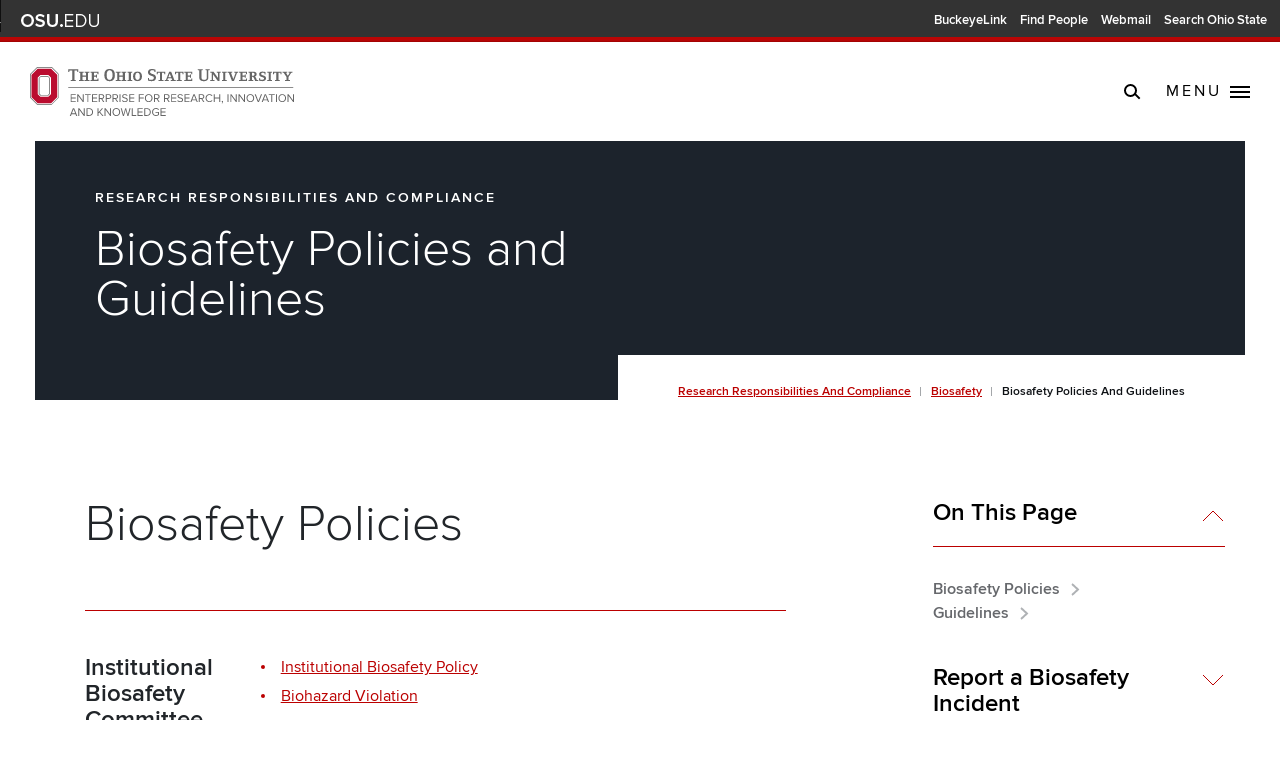

--- FILE ---
content_type: text/html; charset=UTF-8
request_url: https://research.osu.edu/research-responsibilities-and-compliance/biosafety/biosafety-policies-and-guidelines
body_size: 15933
content:


<!DOCTYPE html>
<html lang="en" dir="ltr" prefix="content: http://purl.org/rss/1.0/modules/content/  dc: http://purl.org/dc/terms/  foaf: http://xmlns.com/foaf/0.1/  og: http://ogp.me/ns#  rdfs: http://www.w3.org/2000/01/rdf-schema#  schema: http://schema.org/  sioc: http://rdfs.org/sioc/ns#  sioct: http://rdfs.org/sioc/types#  skos: http://www.w3.org/2004/02/skos/core#  xsd: http://www.w3.org/2001/XMLSchema# ">
  <head>
        <script>
      window.dataLayer = window.dataLayer || [];
      window.dataLayer.push({
        initCookieBanner: 'full'
      });
      (function(w,d,s,l,i){w[l]=w[l]||[];w[l].push({'gtm.start':
      new Date().getTime(),event:'gtm.js'});var f=d.getElementsByTagName(s)[0],
      j=d.createElement(s),dl=l!='dataLayer'?'&l='+l:'';j.async=true;j.src=
      'https://www.googletagmanager.com/gtm.js?id='+i+dl;f.parentNode.insertBefore(j,f);
      })(window,document,'script','dataLayer','GTM-P8MKDW6');
    </script>

    <meta http-equiv="x-ua-compatible" content="IE=edge">
    <meta name="viewport" content="width=device-width, initial-scale=1.0">

    <meta charset="utf-8" />
<link rel="canonical" href="https://research.osu.edu/research-responsibilities-and-compliance/biosafety/biosafety-policies-and-guidelines" />
<meta name="Generator" content="Drupal 10 (https://www.drupal.org)" />
<meta name="MobileOptimized" content="width" />
<meta name="HandheldFriendly" content="true" />
<meta name="viewport" content="width=device-width, initial-scale=1.0" />


    <title>Biosafety Policies and Guidelines | Enterprise for Research, Innovation and Knowledge at Ohio State</title>

        <link rel="stylesheet" href="//www.osu.edu/assets/fonts/webfonts.css">

        <link rel="stylesheet" href="/themes/fire/assets/vendor/osu_navbar/css/osu_navbar-resp-white.css">

        <link rel="stylesheet" href="/themes/fire/assets/vendor/buckeye_alerts/css/buckeye-alert-resp.css">
    <script type="text/javascript" src="/themes/fire/assets/scripts/components/ics.min.js"></script>

    <link rel="shortcut icon" href="/themes/fire/assets/media/favicons/favicon.ico">
    <link rel="apple-touch-icon" sizes="180x180" href="/themes/fire/assets/media/favicons/apple-touch-icon.png">

    <link rel="stylesheet" media="all" href="/sites/default/files/css/css_WiuWqI6CYwOo_8h7xZCsGHlOamHbzdAiINhk-TsdyW8.css?delta=0&amp;language=en&amp;theme=fire&amp;include=eJxFyEEOgCAMBMAPIbxpgVU0FUkLif5eDxpvk0kQ1gwN6YXvhTudXda5hwijm1dliKNm4WT9EppLx1NZR4N4bDhdg2JRtGJf_-NHbSPKaoX5BnsZK14" />
<link rel="stylesheet" media="all" href="/sites/default/files/css/css_YEC700j8dW-e2E0ROWUcKoJSu-HiaeXP2fa3LlrI2LM.css?delta=1&amp;language=en&amp;theme=fire&amp;include=eJxFyEEOgCAMBMAPIbxpgVU0FUkLif5eDxpvk0kQ1gwN6YXvhTudXda5hwijm1dliKNm4WT9EppLx1NZR4N4bDhdg2JRtGJf_-NHbSPKaoX5BnsZK14" />

    
  </head>
  <body class="fire-page fire-page-type--page">
        <noscript>
      <iframesrc="//www.googletagmanager.com/ns.html?id=GTM-P8MKDW6"height="0"width="0"style="display:none;visibility:hidden"></iframe>
    </noscript>

    
      <div class="dialog-off-canvas-main-canvas" data-off-canvas-main-canvas>
    
<section class="ada" data-fire-component="ada">
  <a class="skip-to-content sr-only sr-only-focusable" href="#content">Skip to main content</a>
  <button class="no-animations sr-only sr-only-focusable" type="button" data-no-animations>Turn off page animations</button>
</section>


<header class="site-header" role="banner" data-fire-component="site-header">
  <!-- Buckeye Alerts -->
  <div id="buckeye_alert" hidden></div>
  <!-- /Buckeye Alerts -->

  <!-- OSU Navbar -->
  <div id="osu_navbar" role="navigation">
    <h2 class="osu-semantic">Ohio State nav bar</h2>
    <div class="container">
      <div class="univ_info">
        <p class="univ_name">
          <a href="https://osu.edu" title="The Ohio State University">The Ohio State University</a>
        </p>
      </div>
      <div class="univ_links">
        <div class="links">
          <ul>
            <li><a class="buckeyelink" href="https://buckeyelink.osu.edu">BuckeyeLink</a></li>
            <li><a class="findpeople" href="https://www.osu.edu/search/?view=people">Find People</a></li>
            <li><a class="webmail" href="https://email.osu.edu/">Webmail</a></li>
            <li><a class="search" href="https://www.osu.edu/search">Search Ohio State</a></li>
          </ul>
        </div>
      </div>
    </div>
  </div>
  <!-- /OSU Navbar -->

  <div class="site-header__menu" data-header-menu>
    <a href="/" class="site-header__logo">
      <span class="sr-only">The Ohio State University Enterprise of Research, Innovation and Knowledge home page</span>
    </a>

    <div class="site-header__menu-actions">
      <div class="site-header__search" data-nav-search-form>
        <form class="site-header__search-wrapper" method="get" action="/search-0">
          <label class="sr-only" for="site-search">Search</label>
          <input class="site-header__search-input" id="site-search" type="text" name="query" placeholder="Search" tabindex="-1">
          <button class="site-header__search-submit" type="submit" disabled tabindex="-1">
            <div class="sr-only">Search Site</div>
            <svg aria-hidden="true" width="17" height="16" xmlns="http://www.w3.org/2000/svg"><g transform="translate(1 1)" stroke="#FFF" stroke-width="2" fill="none" fill-rule="evenodd"><circle cx="5.5" cy="5.5" r="5.5"/><path stroke-linecap="square" d="M10 9l4 4"/></g></svg>          </button>
          <button type="button" class="site-header__search-close" data-nav-search-close aria-label="close search" tabindex="-1">
            <span aria-hidden="true"></span>
            <span aria-hidden="true"></span>
          </button>
          <div class="site-header__search-overlay" data-nav-search-overlay aria-hidden="true"></div>
        </form>
      </div>

      <button type="button" class="site-header__menu-search" data-nav-search aria-label="search">
        <svg aria-hidden="true" width="17" height="16" xmlns="http://www.w3.org/2000/svg"><g transform="translate(1 1)" stroke="#FFF" stroke-width="2" fill="none" fill-rule="evenodd"><circle cx="5.5" cy="5.5" r="5.5"/><path stroke-linecap="square" d="M10 9l4 4"/></g></svg>      </button>

      <button type="button" class="site-header__menu-toggle" data-nav-toggle aria-label="toggle main navigation" aria-expanded="false">
        <span aria-hidden="true">Menu</span>
        <span class="site-header__menu-toggle__icon">
          <span aria-hidden="true"></span>
          <span aria-hidden="true"></span>
          <span aria-hidden="true"></span>
        </span>
      </span>
    </div>
  </div>

  <div class="site-header__nav" data-nav>
    
              <ul class="main-nav" data-nav-menu>
                    <li class="main-nav__item main-nav__item--expanded" data-nav-menu-item>
        <a href="/building-your-research-program" class="main-nav__link" data-drupal-link-system-path="node/513">Building Your Research Program</a>
                  <button type="button" class="main-nav__link main-nav__link--breadcrumb" data-nav-back>Back</button>
          <!-- parent overview button -->
          <a href="/building-your-research-program" class="main-nav__link main-nav__link--parent">Building Your Research Program Overview</a>
                        <ul class="main-nav main-nav__sub" data-nav-menu-sub>
                    <li class="main-nav__item" data-nav-menu-item>
        <a href="/building-your-research-program/becoming-principal-investigator" class="main-nav__link" data-drupal-link-system-path="node/396">Becoming a Principal Investigator</a>
              </li>
                <li class="main-nav__item main-nav__item--expanded" data-nav-menu-item>
        <a href="/building-your-research-program/find-funding" class="main-nav__link" data-drupal-link-system-path="node/102">Find Funding</a>
                  <button type="button" class="main-nav__link main-nav__link--breadcrumb" data-nav-back>Back</button>
          <!-- parent overview button -->
          <a href="/building-your-research-program/find-funding" class="main-nav__link main-nav__link--parent">Find Funding Overview</a>
                        <ul class="main-nav main-nav__sub" data-nav-menu-sub>
                    <li class="main-nav__item" data-nav-menu-item>
        <a href="/betha" class="main-nav__link" data-drupal-link-system-path="node/510">Battelle Engineering, Technology and Human Affairs (BETHA)</a>
              </li>
                <li class="main-nav__item" data-nav-menu-item>
        <a href="/building-your-research-program/find-funding/presidents-research-excellence-program" class="main-nav__link" data-drupal-link-system-path="node/1567">President&#039;s Research Excellence Program</a>
              </li>
                <li class="main-nav__item" data-nav-menu-item>
        <a href="/building-your-research-program/find-funding/accelerator-awards" title="Grant funding that advances Ohio State innovations to the marketplace" class="main-nav__link" data-drupal-link-system-path="node/1922">Accelerator Awards</a>
              </li>
                <li class="main-nav__item" data-nav-menu-item>
        <a href="/building-your-research-program/find-funding/central-cost-share-request" class="main-nav__link" data-drupal-link-system-path="node/1588">Central Cost Share Request</a>
              </li>
                <li class="main-nav__item" data-nav-menu-item>
        <a href="/building-your-research-program/find-funding/limited-submission-opportunities" class="main-nav__link" data-drupal-link-system-path="node/1682">Limited Submission Opportunities</a>
              </li>
                <li class="main-nav__item" data-nav-menu-item>
        <a href="/building-your-research-program/find-funding/strategic-research-travel-program" class="main-nav__link" data-drupal-link-system-path="node/1563">Strategic Research Travel Program</a>
              </li>
          <div class="main-nav__social" data-nav-social>
        <a href="" class="main-nav__social-twitter" target="_blank" rel="noopener" aria-label="Ohio State Office of Research twitter"></a>
        <a href="" class="main-nav__social-youtube" target="_blank" rel="noopener" aria-label="Ohio State Office of Research youtube"></a>
        <a href="" class="main-nav__social-flickr" target="_blank" rel="noopener" aria-label="OSU office of research flickr"></a>
        <a href="" class="main-nav__social-linkedin" target="_blank" rel="noopener" aria-label="Ohio State Office of Research linkedin"></a>
      </div>
    </ul>
  
              </li>
                <li class="main-nav__item" data-nav-menu-item>
        <a href="/building-your-research-program/develop-your-research-leadership" class="main-nav__link" data-drupal-link-system-path="node/2061">Develop Your Research Leadership</a>
              </li>
                <li class="main-nav__item" data-nav-menu-item>
        <a href="/building-your-research-program/research-development-specialists" class="main-nav__link" data-drupal-link-system-path="node/1658">Research Development Specialists</a>
              </li>
                <li class="main-nav__item" data-nav-menu-item>
        <a href="/building-your-research-program/research-administration-tools" class="main-nav__link" data-drupal-link-system-path="node/912">Research Administration Tools</a>
              </li>
                <li class="main-nav__item" data-nav-menu-item>
        <a href="/building-your-research-program/student-involvement" title="Research plays an important role in the educational experience at Ohio State." class="main-nav__link" data-drupal-link-system-path="node/478">Student Involvement</a>
              </li>
                <li class="main-nav__item" data-nav-menu-item>
        <a href="https://guides.osu.edu/researchcommons" class="main-nav__link">Research Commons</a>
              </li>
          <div class="main-nav__social" data-nav-social>
        <a href="" class="main-nav__social-twitter" target="_blank" rel="noopener" aria-label="Ohio State Office of Research twitter"></a>
        <a href="" class="main-nav__social-youtube" target="_blank" rel="noopener" aria-label="Ohio State Office of Research youtube"></a>
        <a href="" class="main-nav__social-flickr" target="_blank" rel="noopener" aria-label="OSU office of research flickr"></a>
        <a href="" class="main-nav__social-linkedin" target="_blank" rel="noopener" aria-label="Ohio State Office of Research linkedin"></a>
      </div>
    </ul>
  
              </li>
                <li class="main-nav__item main-nav__item--expanded" data-nav-menu-item>
        <a href="/research-responsibilities-and-compliance" class="main-nav__link" data-drupal-link-system-path="node/15">Research Responsibilities and Compliance</a>
                  <button type="button" class="main-nav__link main-nav__link--breadcrumb" data-nav-back>Back</button>
          <!-- parent overview button -->
          <a href="/research-responsibilities-and-compliance" class="main-nav__link main-nav__link--parent">Research Responsibilities and Compliance Overview</a>
                        <ul class="main-nav main-nav__sub" data-nav-menu-sub>
                    <li class="main-nav__item main-nav__item--expanded" data-nav-menu-item>
        <a href="/research-responsibilities-and-compliance/animal-care-and-use" class="main-nav__link" data-drupal-link-system-path="node/3">Animal Care and Use</a>
                  <button type="button" class="main-nav__link main-nav__link--breadcrumb" data-nav-back>Back</button>
          <!-- parent overview button -->
          <a href="/research-responsibilities-and-compliance/animal-care-and-use" class="main-nav__link main-nav__link--parent">Animal Care and Use Overview</a>
                        <ul class="main-nav main-nav__sub" data-nav-menu-sub>
                    <li class="main-nav__item" data-nav-menu-item>
        <a href="/research-responsibilities-and-compliance/animal-care-and-use/report-emergency-or-animal-concerns" class="main-nav__link" data-drupal-link-system-path="node/1010">Report Emergency or Animal Concerns</a>
              </li>
                <li class="main-nav__item" data-nav-menu-item>
        <a href="https://eprotocol.osu.edu/" class="main-nav__link">e-Protocol</a>
              </li>
                <li class="main-nav__item" data-nav-menu-item>
        <a href="/research-responsibilities-and-compliance/animal-care-and-use/institutional-animal-care-and-use" class="main-nav__link" data-drupal-link-system-path="node/1012">Institutional Animal Care and Use Committee</a>
              </li>
                <li class="main-nav__item" data-nav-menu-item>
        <a href="/research-responsibilities-and-compliance/animal-care-and-use/animal-care-and-use-policies-and" class="main-nav__link" data-drupal-link-system-path="node/1046">Animal Care and Use Policies and Guidelines</a>
              </li>
                <li class="main-nav__item" data-nav-menu-item>
        <a href="/research-responsibilities-and-compliance/animal-care-and-use/animal-study-team-requirements" class="main-nav__link" data-drupal-link-system-path="node/1034">Animal Study Team Requirements</a>
              </li>
                <li class="main-nav__item" data-nav-menu-item>
        <a href="/research-responsibilities-and-compliance/animal-care-and-use/diem-rates-and-fees" class="main-nav__link" data-drupal-link-system-path="node/694">Per Diem Rates and Fees</a>
              </li>
                <li class="main-nav__item" data-nav-menu-item>
        <a href="/research-responsibilities-and-compliance/animal-care-and-use/lab-animal-handling-and-technique" class="main-nav__link" data-drupal-link-system-path="node/1032">Lab Animal Handling and Technique Training</a>
              </li>
                <li class="main-nav__item" data-nav-menu-item>
        <a href="/research-responsibilities-and-compliance/animal-care-and-use/laboratory-animal-medicine-training" class="main-nav__link" data-drupal-link-system-path="node/1028">Laboratory Animal Medicine Training</a>
              </li>
                <li class="main-nav__item" data-nav-menu-item>
        <a href="/research-responsibilities-and-compliance/animal-care-and-use/animal-facilities-and-access" class="main-nav__link" data-drupal-link-system-path="node/1019">Animal Facilities and Access</a>
              </li>
                <li class="main-nav__item" data-nav-menu-item>
        <a href="/research-responsibilities-and-compliance/animal-care-and-use/animal-transfer" class="main-nav__link" data-drupal-link-system-path="node/1050">Animal Transfer</a>
              </li>
                <li class="main-nav__item" data-nav-menu-item>
        <a href="/award-management/procurement-sponsored-awards/animal-ordering-or-imports" class="main-nav__link" data-drupal-link-system-path="node/1052">Animal Ordering or Imports</a>
              </li>
                <li class="main-nav__item" data-nav-menu-item>
        <a href="/research-responsibilities-and-compliance/animal-care-and-use/surgery-and-technical-services" class="main-nav__link" data-drupal-link-system-path="node/1053">Surgery and Technical Services</a>
              </li>
                <li class="main-nav__item" data-nav-menu-item>
        <a href="/research-responsibilities-and-compliance/animal-care-and-use/quality-assurance-assessment-program" class="main-nav__link" data-drupal-link-system-path="node/1051">Quality Assurance Assessment Program</a>
              </li>
                <li class="main-nav__item" data-nav-menu-item>
        <a href="https://research.osu.edu/proposal-development-and-submission/institutional-information#AssuranceLetters,ComplianceApprovals,Confirmations,andCognizantOffices" class="main-nav__link">Accreditation</a>
              </li>
          <div class="main-nav__social" data-nav-social>
        <a href="" class="main-nav__social-twitter" target="_blank" rel="noopener" aria-label="Ohio State Office of Research twitter"></a>
        <a href="" class="main-nav__social-youtube" target="_blank" rel="noopener" aria-label="Ohio State Office of Research youtube"></a>
        <a href="" class="main-nav__social-flickr" target="_blank" rel="noopener" aria-label="OSU office of research flickr"></a>
        <a href="" class="main-nav__social-linkedin" target="_blank" rel="noopener" aria-label="Ohio State Office of Research linkedin"></a>
      </div>
    </ul>
  
              </li>
                <li class="main-nav__item main-nav__item--expanded" data-nav-menu-item>
        <a href="/research-responsibilities-and-compliance/biosafety" class="main-nav__link" data-drupal-link-system-path="node/4">Biosafety</a>
                  <button type="button" class="main-nav__link main-nav__link--breadcrumb" data-nav-back>Back</button>
          <!-- parent overview button -->
          <a href="/research-responsibilities-and-compliance/biosafety" class="main-nav__link main-nav__link--parent">Biosafety Overview</a>
                        <ul class="main-nav main-nav__sub" data-nav-menu-sub>
                    <li class="main-nav__item" data-nav-menu-item>
        <a href="/research-responsibilities-and-compliance/biosafety/human-gene-transfer" class="main-nav__link" data-drupal-link-system-path="node/663">Human Gene Transfer</a>
              </li>
                <li class="main-nav__item" data-nav-menu-item>
        <a href="/research-responsibilities-and-compliance/biosafety/institutional-biosafety-committee" class="main-nav__link" data-drupal-link-system-path="node/1092">Institutional Biosafety Committee</a>
              </li>
                <li class="main-nav__item" data-nav-menu-item>
        <a href="/research-responsibilities-and-compliance/biosafety/institutional-biosafety-committee-registration" class="main-nav__link" data-drupal-link-system-path="node/1116">IBC Registration Process</a>
              </li>
                <li class="main-nav__item" data-nav-menu-item>
        <a href="/research-responsibilities-and-compliance/biosafety/biosafety-study-team-requirements" class="main-nav__link" data-drupal-link-system-path="node/1094">Biosafety Study Team Requirements</a>
              </li>
                <li class="main-nav__item" data-nav-menu-item>
        <a href="https://eprotocol.osu.edu/" class="main-nav__link">e-Protocol</a>
              </li>
                <li class="main-nav__item" data-nav-menu-item>
        <a href="/research-responsibilities-and-compliance/biosafety/biosafety-protocols-and-amendments" class="main-nav__link" data-drupal-link-system-path="node/1115">Biosafety Protocols and Amendments</a>
              </li>
                <li class="main-nav__item" data-nav-menu-item>
        <a href="/research-responsibilities-and-compliance/biosafety/biosafety-policies-and-guidelines" class="main-nav__link is-active" data-drupal-link-system-path="node/1112" aria-current="page">Biosafety Policies and Guidelines</a>
              </li>
          <div class="main-nav__social" data-nav-social>
        <a href="" class="main-nav__social-twitter" target="_blank" rel="noopener" aria-label="Ohio State Office of Research twitter"></a>
        <a href="" class="main-nav__social-youtube" target="_blank" rel="noopener" aria-label="Ohio State Office of Research youtube"></a>
        <a href="" class="main-nav__social-flickr" target="_blank" rel="noopener" aria-label="OSU office of research flickr"></a>
        <a href="" class="main-nav__social-linkedin" target="_blank" rel="noopener" aria-label="Ohio State Office of Research linkedin"></a>
      </div>
    </ul>
  
              </li>
                <li class="main-nav__item main-nav__item--expanded" data-nav-menu-item>
        <a href="/research-responsibilities-and-compliance/human-subjects" class="main-nav__link" data-drupal-link-system-path="node/5">Human Subjects</a>
                  <button type="button" class="main-nav__link main-nav__link--breadcrumb" data-nav-back>Back</button>
          <!-- parent overview button -->
          <a href="/research-responsibilities-and-compliance/human-subjects" class="main-nav__link main-nav__link--parent">Human Subjects Overview</a>
                        <ul class="main-nav main-nav__sub" data-nav-menu-sub>
                    <li class="main-nav__item" data-nav-menu-item>
        <a href="/research-responsibilities-and-compliance/human-subjects/report-human-subjects-concerns" class="main-nav__link" data-drupal-link-system-path="node/1095">Report Human Subjects Concerns</a>
              </li>
                <li class="main-nav__item" data-nav-menu-item>
        <a href="http://go.osu.edu/huronirb" class="main-nav__link">Huron IRB</a>
              </li>
                <li class="main-nav__item" data-nav-menu-item>
        <a href="/research-responsibilities-and-compliance/human-subjects/institutional-review-board" class="main-nav__link" data-drupal-link-system-path="node/1401">Institutional Review Board</a>
              </li>
                <li class="main-nav__item" data-nav-menu-item>
        <a href="/research-responsibilities-and-compliance/human-subjects/irb-member-rosters-and-meeting-dates" class="main-nav__link" data-drupal-link-system-path="node/989">IRB Member Rosters and Meeting Dates</a>
              </li>
                <li class="main-nav__item" data-nav-menu-item>
        <a href="/research-responsibilities-and-compliance/human-subjects/privacy-board" class="main-nav__link" data-drupal-link-system-path="node/993">Privacy Board</a>
              </li>
                <li class="main-nav__item" data-nav-menu-item>
        <a href="/research-responsibilities-and-compliance/human-subjects/irb-submission-types" class="main-nav__link" data-drupal-link-system-path="node/1406">IRB Submission Types</a>
              </li>
                <li class="main-nav__item" data-nav-menu-item>
        <a href="/research-responsibilities-and-compliance/human-subjects/human-research-study-team-requirements" class="main-nav__link" data-drupal-link-system-path="node/1183">Human Research Study Team Requirements</a>
              </li>
                <li class="main-nav__item" data-nav-menu-item>
        <a href="/research-responsibilities-and-compliance/human-subjects/human-subject-research-policies-and" class="main-nav__link" data-drupal-link-system-path="node/1287">Human Subject Research Policies and Guidance</a>
              </li>
                <li class="main-nav__item" data-nav-menu-item>
        <a href="/research-responsibilities-and-compliance/human-subjects/informed-consent-assent-and-parental" class="main-nav__link" data-drupal-link-system-path="node/1342">Informed Consent, Assent and Parental Permission</a>
              </li>
                <li class="main-nav__item" data-nav-menu-item>
        <a href="/research-responsibilities-and-compliance/human-subjects/hipaa-and-human-subjects-research" class="main-nav__link" data-drupal-link-system-path="node/1300">HIPAA and Human Subjects Research</a>
              </li>
                <li class="main-nav__item" data-nav-menu-item>
        <a href="/research-responsibilities-and-compliance/human-subjects/exempt-research" class="main-nav__link" data-drupal-link-system-path="node/1199">Exempt Research</a>
              </li>
                <li class="main-nav__item" data-nav-menu-item>
        <a href="/research-responsibilities-and-compliance/human-subjects/reportable-new-information-rni" class="main-nav__link" data-drupal-link-system-path="node/1330">Reportable New Information (RNI)</a>
              </li>
                <li class="main-nav__item" data-nav-menu-item>
        <a href="/research-responsibilities-and-compliance/human-subjects/collaborative-and-multi-site-research" class="main-nav__link" data-drupal-link-system-path="node/1269">Collaborative and Multi-Site Research</a>
              </li>
                <li class="main-nav__item" data-nav-menu-item>
        <a href="/research-responsibilities-and-compliance/human-subjects/research-vs-quality-assuranceimprovement" class="main-nav__link" data-drupal-link-system-path="node/1327">Research vs. Quality Assurance/Improvement</a>
              </li>
                <li class="main-nav__item" data-nav-menu-item>
        <a href="/research-responsibilities-and-compliance/human-subjects/quality-improvement-program" class="main-nav__link" data-drupal-link-system-path="node/1246">Quality Improvement Program</a>
              </li>
                <li class="main-nav__item" data-nav-menu-item>
        <a href="/research-responsibilities-and-compliance/human-subjects/information-research-participants" class="main-nav__link" data-drupal-link-system-path="node/1256">Information for Research Participants</a>
              </li>
                <li class="main-nav__item" data-nav-menu-item>
        <a href="/research-responsibilities-and-compliance/human-subjects/community-engaged-research" class="main-nav__link" data-drupal-link-system-path="node/1264">Community-Engaged Research</a>
              </li>
                <li class="main-nav__item" data-nav-menu-item>
        <a href="/research-responsibilities-and-compliance/human-subjects/clinical-trials-registration" class="main-nav__link" data-drupal-link-system-path="node/1253">Clinical Trials Registration</a>
              </li>
                <li class="main-nav__item" data-nav-menu-item>
        <a href="/research-responsibilities-and-compliance/human-subjects/information-irb-members" class="main-nav__link" data-drupal-link-system-path="node/1311">Information for IRB Members</a>
              </li>
          <div class="main-nav__social" data-nav-social>
        <a href="" class="main-nav__social-twitter" target="_blank" rel="noopener" aria-label="Ohio State Office of Research twitter"></a>
        <a href="" class="main-nav__social-youtube" target="_blank" rel="noopener" aria-label="Ohio State Office of Research youtube"></a>
        <a href="" class="main-nav__social-flickr" target="_blank" rel="noopener" aria-label="OSU office of research flickr"></a>
        <a href="" class="main-nav__social-linkedin" target="_blank" rel="noopener" aria-label="Ohio State Office of Research linkedin"></a>
      </div>
    </ul>
  
              </li>
                <li class="main-nav__item" data-nav-menu-item>
        <a href="/research-responsibilities-and-compliance/responsible-conduct-research" class="main-nav__link" data-drupal-link-system-path="node/659">Responsible Conduct of Research</a>
              </li>
                <li class="main-nav__item main-nav__item--expanded" data-nav-menu-item>
        <a href="/research-responsibilities-and-compliance/conflict-interest" class="main-nav__link" data-drupal-link-system-path="node/652">Conflict of Interest</a>
                  <button type="button" class="main-nav__link main-nav__link--breadcrumb" data-nav-back>Back</button>
          <!-- parent overview button -->
          <a href="/research-responsibilities-and-compliance/conflict-interest" class="main-nav__link main-nav__link--parent">Conflict of Interest Overview</a>
                        <ul class="main-nav main-nav__sub" data-nav-menu-sub>
                    <li class="main-nav__item" data-nav-menu-item>
        <a href="/research-responsibilities-and-compliance/conflict-interest/disclosure-process" class="main-nav__link" data-drupal-link-system-path="node/654">Disclosure Process</a>
              </li>
                <li class="main-nav__item" data-nav-menu-item>
        <a href="/research-responsibilities-and-compliance/conflict-interest/tips-disclosing" class="main-nav__link" data-drupal-link-system-path="node/656">Tips for Disclosing</a>
              </li>
                <li class="main-nav__item" data-nav-menu-item>
        <a href="/research-responsibilities-and-compliance/conflict-interest/what-not-disclose" class="main-nav__link" data-drupal-link-system-path="node/711">What Not to Disclose</a>
              </li>
                <li class="main-nav__item" data-nav-menu-item>
        <a href="/research-responsibilities-and-compliance/conflict-interest/common-disclosure-scenarios" class="main-nav__link" data-drupal-link-system-path="node/710">Common Disclosure Scenarios</a>
              </li>
                <li class="main-nav__item" data-nav-menu-item>
        <a href="/research-responsibilities-and-compliance/conflict-interest/coi-policies-and-documents" class="main-nav__link" data-drupal-link-system-path="node/689">Policies and Documents</a>
              </li>
                <li class="main-nav__item" data-nav-menu-item>
        <a href="/research-responsibilities-and-compliance/conflict-interest/foreign-talent-programs" class="main-nav__link" data-drupal-link-system-path="node/1420">Foreign Talent Programs</a>
              </li>
                <li class="main-nav__item" data-nav-menu-item>
        <a href="/research-responsibilities-and-compliance/conflict-interest/conflict-approval-committee" class="main-nav__link" data-drupal-link-system-path="node/1417">Conflict Approval Committee</a>
              </li>
          <div class="main-nav__social" data-nav-social>
        <a href="" class="main-nav__social-twitter" target="_blank" rel="noopener" aria-label="Ohio State Office of Research twitter"></a>
        <a href="" class="main-nav__social-youtube" target="_blank" rel="noopener" aria-label="Ohio State Office of Research youtube"></a>
        <a href="" class="main-nav__social-flickr" target="_blank" rel="noopener" aria-label="OSU office of research flickr"></a>
        <a href="" class="main-nav__social-linkedin" target="_blank" rel="noopener" aria-label="Ohio State Office of Research linkedin"></a>
      </div>
    </ul>
  
              </li>
                <li class="main-nav__item" data-nav-menu-item>
        <a href="/research-responsibilities-and-compliance/controlled-substances" class="main-nav__link" data-drupal-link-system-path="node/666">Controlled Substances</a>
              </li>
                <li class="main-nav__item" data-nav-menu-item>
        <a href="/research-responsibilities-and-compliance/dual-use-research-concern" class="main-nav__link" data-drupal-link-system-path="node/658">Dual Use Research</a>
              </li>
                <li class="main-nav__item main-nav__item--expanded" data-nav-menu-item>
        <a href="/research-responsibilities-and-compliance/export-controls" class="main-nav__link" data-drupal-link-system-path="node/647">Export Controls</a>
                  <button type="button" class="main-nav__link main-nav__link--breadcrumb" data-nav-back>Back</button>
          <!-- parent overview button -->
          <a href="/research-responsibilities-and-compliance/export-controls" class="main-nav__link main-nav__link--parent">Export Controls Overview</a>
                        <ul class="main-nav main-nav__sub" data-nav-menu-sub>
                    <li class="main-nav__item" data-nav-menu-item>
        <a href="/research-responsibilities-and-compliance/export-controls/university-activities" class="main-nav__link" data-drupal-link-system-path="node/646">University Activities</a>
              </li>
                <li class="main-nav__item" data-nav-menu-item>
        <a href="/research-responsibilities-and-compliance/export-controls/export-control-regulations" class="main-nav__link" data-drupal-link-system-path="node/648">Export Control Regulations</a>
              </li>
                <li class="main-nav__item" data-nav-menu-item>
        <a href="/research-responsibilities-and-compliance/export-controls/international-research-engagements" class="main-nav__link" data-drupal-link-system-path="node/1265">International Research Engagements</a>
              </li>
                <li class="main-nav__item" data-nav-menu-item>
        <a href="/research-responsibilities-and-compliance/export-controls/export-control-training" class="main-nav__link" data-drupal-link-system-path="node/645">Export Control Training</a>
              </li>
                <li class="main-nav__item" data-nav-menu-item>
        <a href="/research-responsibilities-and-compliance/export-controls/export-control-terms-and-definitions" class="main-nav__link" data-drupal-link-system-path="node/690">Export Control Terms and Definitions</a>
              </li>
          <div class="main-nav__social" data-nav-social>
        <a href="" class="main-nav__social-twitter" target="_blank" rel="noopener" aria-label="Ohio State Office of Research twitter"></a>
        <a href="" class="main-nav__social-youtube" target="_blank" rel="noopener" aria-label="Ohio State Office of Research youtube"></a>
        <a href="" class="main-nav__social-flickr" target="_blank" rel="noopener" aria-label="OSU office of research flickr"></a>
        <a href="" class="main-nav__social-linkedin" target="_blank" rel="noopener" aria-label="Ohio State Office of Research linkedin"></a>
      </div>
    </ul>
  
              </li>
                <li class="main-nav__item main-nav__item--expanded" data-nav-menu-item>
        <a href="/research-responsibilities-and-compliance/research-data" class="main-nav__link" data-drupal-link-system-path="node/664">Research Data</a>
                  <button type="button" class="main-nav__link main-nav__link--breadcrumb" data-nav-back>Back</button>
          <!-- parent overview button -->
          <a href="/research-responsibilities-and-compliance/research-data" class="main-nav__link main-nav__link--parent">Research Data Overview</a>
                        <ul class="main-nav main-nav__sub" data-nav-menu-sub>
                    <li class="main-nav__item" data-nav-menu-item>
        <a href="/research-responsibilities-and-compliance/research-data/labarchives-electronic-lab-notebook" class="main-nav__link" data-drupal-link-system-path="node/1355">LabArchives - Electronic Lab Notebook</a>
              </li>
          <div class="main-nav__social" data-nav-social>
        <a href="" class="main-nav__social-twitter" target="_blank" rel="noopener" aria-label="Ohio State Office of Research twitter"></a>
        <a href="" class="main-nav__social-youtube" target="_blank" rel="noopener" aria-label="Ohio State Office of Research youtube"></a>
        <a href="" class="main-nav__social-flickr" target="_blank" rel="noopener" aria-label="OSU office of research flickr"></a>
        <a href="" class="main-nav__social-linkedin" target="_blank" rel="noopener" aria-label="Ohio State Office of Research linkedin"></a>
      </div>
    </ul>
  
              </li>
                <li class="main-nav__item" data-nav-menu-item>
        <a href="/research-responsibilities-and-compliance/research-diving-oversight" class="main-nav__link" data-drupal-link-system-path="node/668">Research Diving</a>
              </li>
                <li class="main-nav__item main-nav__item--expanded" data-nav-menu-item>
        <a href="/research-responsibilities-and-compliance/research-misconduct" class="main-nav__link" data-drupal-link-system-path="node/661">Research Misconduct</a>
                  <button type="button" class="main-nav__link main-nav__link--breadcrumb" data-nav-back>Back</button>
          <!-- parent overview button -->
          <a href="/research-responsibilities-and-compliance/research-misconduct" class="main-nav__link main-nav__link--parent">Research Misconduct Overview</a>
                        <ul class="main-nav main-nav__sub" data-nav-menu-sub>
                    <li class="main-nav__item" data-nav-menu-item>
        <a href="/research-responsibilities-and-compliance/research-misconduct/avoiding-plagiarism" class="main-nav__link" data-drupal-link-system-path="node/709">Avoiding Plagiarism</a>
              </li>
                <li class="main-nav__item" data-nav-menu-item>
        <a href="/research-responsibilities-and-compliance/research-misconduct/image-integrity" class="main-nav__link" data-drupal-link-system-path="node/2025">Image Integrity</a>
              </li>
          <div class="main-nav__social" data-nav-social>
        <a href="" class="main-nav__social-twitter" target="_blank" rel="noopener" aria-label="Ohio State Office of Research twitter"></a>
        <a href="" class="main-nav__social-youtube" target="_blank" rel="noopener" aria-label="Ohio State Office of Research youtube"></a>
        <a href="" class="main-nav__social-flickr" target="_blank" rel="noopener" aria-label="OSU office of research flickr"></a>
        <a href="" class="main-nav__social-linkedin" target="_blank" rel="noopener" aria-label="Ohio State Office of Research linkedin"></a>
      </div>
    </ul>
  
              </li>
                <li class="main-nav__item" data-nav-menu-item>
        <a href="/research-responsibilities-and-compliance/research-security-governance-board" class="main-nav__link" data-drupal-link-system-path="node/413">Research Security Governance Board</a>
              </li>
          <div class="main-nav__social" data-nav-social>
        <a href="" class="main-nav__social-twitter" target="_blank" rel="noopener" aria-label="Ohio State Office of Research twitter"></a>
        <a href="" class="main-nav__social-youtube" target="_blank" rel="noopener" aria-label="Ohio State Office of Research youtube"></a>
        <a href="" class="main-nav__social-flickr" target="_blank" rel="noopener" aria-label="OSU office of research flickr"></a>
        <a href="" class="main-nav__social-linkedin" target="_blank" rel="noopener" aria-label="Ohio State Office of Research linkedin"></a>
      </div>
    </ul>
  
              </li>
                <li class="main-nav__item main-nav__item--expanded" data-nav-menu-item>
        <a href="/proposal-development-and-submission" class="main-nav__link" data-drupal-link-system-path="node/17">Proposal Development and Submission</a>
                  <button type="button" class="main-nav__link main-nav__link--breadcrumb" data-nav-back>Back</button>
          <!-- parent overview button -->
          <a href="/proposal-development-and-submission" class="main-nav__link main-nav__link--parent">Proposal Development and Submission Overview</a>
                        <ul class="main-nav main-nav__sub" data-nav-menu-sub>
                    <li class="main-nav__item" data-nav-menu-item>
        <a href="/proposal-development-and-submission/proposal-development-and-submission-roles-and-responsibilities" class="main-nav__link" data-drupal-link-system-path="node/793">Roles and Responsibilities</a>
              </li>
                <li class="main-nav__item" data-nav-menu-item>
        <a href="/proposal-development-and-submission/proposal-development-and-submission-guidelines" class="main-nav__link" data-drupal-link-system-path="node/792">Proposal Development and Submission Guidelines</a>
              </li>
                <li class="main-nav__item main-nav__item--expanded" data-nav-menu-item>
        <a href="/proposal-development-and-submission/sponsors" class="main-nav__link" data-drupal-link-system-path="node/832">Sponsors</a>
                  <button type="button" class="main-nav__link main-nav__link--breadcrumb" data-nav-back>Back</button>
          <!-- parent overview button -->
          <a href="/proposal-development-and-submission/sponsors" class="main-nav__link main-nav__link--parent">Sponsors Overview</a>
                        <ul class="main-nav main-nav__sub" data-nav-menu-sub>
                    <li class="main-nav__item" data-nav-menu-item>
        <a href="/proposal-development-and-submission/sponsors/types-sponsors" class="main-nav__link" data-drupal-link-system-path="node/794">Types of Sponsors</a>
              </li>
                <li class="main-nav__item" data-nav-menu-item>
        <a href="/proposal-development-and-submission/sponsors/grants-gifts-and-contracts" class="main-nav__link" data-drupal-link-system-path="node/795">Grants, Gifts and Contracts</a>
              </li>
                <li class="main-nav__item" data-nav-menu-item>
        <a href="/proposal-development-and-submission/sponsors/working-business-and-industry-sponsors" class="main-nav__link" data-drupal-link-system-path="node/797">Working with Business and Industry Sponsors</a>
              </li>
                <li class="main-nav__item" data-nav-menu-item>
        <a href="/proposal-development-and-submission/sponsors/working-federal-agencies" class="main-nav__link" data-drupal-link-system-path="node/1205">Working with Federal Agencies</a>
              </li>
                <li class="main-nav__item" data-nav-menu-item>
        <a href="/proposal-development-and-submission/sponsors/other-supportcurrent-and-pending-support" class="main-nav__link" data-drupal-link-system-path="node/852">Other Support/Current and Pending Support</a>
              </li>
                <li class="main-nav__item" data-nav-menu-item>
        <a href="/proposal-development-and-submission/sponsors/clinical-trials" class="main-nav__link" data-drupal-link-system-path="node/798">Clinical Trials</a>
              </li>
          <div class="main-nav__social" data-nav-social>
        <a href="" class="main-nav__social-twitter" target="_blank" rel="noopener" aria-label="Ohio State Office of Research twitter"></a>
        <a href="" class="main-nav__social-youtube" target="_blank" rel="noopener" aria-label="Ohio State Office of Research youtube"></a>
        <a href="" class="main-nav__social-flickr" target="_blank" rel="noopener" aria-label="OSU office of research flickr"></a>
        <a href="" class="main-nav__social-linkedin" target="_blank" rel="noopener" aria-label="Ohio State Office of Research linkedin"></a>
      </div>
    </ul>
  
              </li>
                <li class="main-nav__item" data-nav-menu-item>
        <a href="/proposal-development-and-submission/uniform-guidance" class="main-nav__link" data-drupal-link-system-path="node/747">Uniform Guidance</a>
              </li>
                <li class="main-nav__item" data-nav-menu-item>
        <a href="/proposal-development-and-submission/institutional-information" class="main-nav__link" data-drupal-link-system-path="node/700">Institutional Information</a>
              </li>
                <li class="main-nav__item main-nav__item--expanded" data-nav-menu-item>
        <a href="/proposal-development-and-submission/budget-development" class="main-nav__link" data-drupal-link-system-path="node/799">Budget Development</a>
                  <button type="button" class="main-nav__link main-nav__link--breadcrumb" data-nav-back>Back</button>
          <!-- parent overview button -->
          <a href="/proposal-development-and-submission/budget-development" class="main-nav__link main-nav__link--parent">Budget Development Overview</a>
                        <ul class="main-nav main-nav__sub" data-nav-menu-sub>
                    <li class="main-nav__item" data-nav-menu-item>
        <a href="/proposal-development-and-submission/budget-development/direct-cost-categories" class="main-nav__link" data-drupal-link-system-path="node/836">Direct Cost Categories</a>
              </li>
                <li class="main-nav__item" data-nav-menu-item>
        <a href="/proposal-development-and-submission/budget-development/employment-benefits-fringe-rates" class="main-nav__link" data-drupal-link-system-path="node/800">Employment Benefits (Fringe) Rates</a>
              </li>
                <li class="main-nav__item" data-nav-menu-item>
        <a href="/proposal-development-and-submission/budget-development/subcontracts-budget-preparation" class="main-nav__link" data-drupal-link-system-path="node/937">Subcontracts for Budget Preparation</a>
              </li>
                <li class="main-nav__item" data-nav-menu-item>
        <a href="/proposal-development-and-submission/budget-development/participant-support-costs" class="main-nav__link" data-drupal-link-system-path="node/871">Participant Support Costs</a>
              </li>
                <li class="main-nav__item" data-nav-menu-item>
        <a href="/proposal-development-and-submission/budget-development/facilities-and-administrative-costs" class="main-nav__link" data-drupal-link-system-path="node/810">Facilities and Administrative Costs</a>
              </li>
                <li class="main-nav__item" data-nav-menu-item>
        <a href="https://erik.osu.edu/oke-central-cost-share-request" class="main-nav__link">Central Cost Share Request</a>
              </li>
          <div class="main-nav__social" data-nav-social>
        <a href="" class="main-nav__social-twitter" target="_blank" rel="noopener" aria-label="Ohio State Office of Research twitter"></a>
        <a href="" class="main-nav__social-youtube" target="_blank" rel="noopener" aria-label="Ohio State Office of Research youtube"></a>
        <a href="" class="main-nav__social-flickr" target="_blank" rel="noopener" aria-label="OSU office of research flickr"></a>
        <a href="" class="main-nav__social-linkedin" target="_blank" rel="noopener" aria-label="Ohio State Office of Research linkedin"></a>
      </div>
    </ul>
  
              </li>
                <li class="main-nav__item" data-nav-menu-item>
        <a href="/proposal-development-and-submission/submission-checklist" class="main-nav__link" data-drupal-link-system-path="node/811">Submission Checklist</a>
              </li>
                <li class="main-nav__item" data-nav-menu-item>
        <a href="/proposal-development-and-submission/sponsored-program-officers" class="main-nav__link" data-drupal-link-system-path="node/514">Sponsored Program Officers</a>
              </li>
          <div class="main-nav__social" data-nav-social>
        <a href="" class="main-nav__social-twitter" target="_blank" rel="noopener" aria-label="Ohio State Office of Research twitter"></a>
        <a href="" class="main-nav__social-youtube" target="_blank" rel="noopener" aria-label="Ohio State Office of Research youtube"></a>
        <a href="" class="main-nav__social-flickr" target="_blank" rel="noopener" aria-label="OSU office of research flickr"></a>
        <a href="" class="main-nav__social-linkedin" target="_blank" rel="noopener" aria-label="Ohio State Office of Research linkedin"></a>
      </div>
    </ul>
  
              </li>
                <li class="main-nav__item main-nav__item--expanded" data-nav-menu-item>
        <a href="/award-management" class="main-nav__link" data-drupal-link-system-path="node/465">Award Management</a>
                  <button type="button" class="main-nav__link main-nav__link--breadcrumb" data-nav-back>Back</button>
          <!-- parent overview button -->
          <a href="/award-management" class="main-nav__link main-nav__link--parent">Award Management Overview</a>
                        <ul class="main-nav main-nav__sub" data-nav-menu-sub>
                    <li class="main-nav__item" data-nav-menu-item>
        <a href="/award-management/bayh-dole-certification" class="main-nav__link" data-drupal-link-system-path="node/72">Bayh-Dole Certification</a>
              </li>
                <li class="main-nav__item" data-nav-menu-item>
        <a href="/award-management/award-acceptance-and-initiation" class="main-nav__link" data-drupal-link-system-path="node/806">Award Acceptance and Initiation</a>
              </li>
                <li class="main-nav__item" data-nav-menu-item>
        <a href="/award-management/award-management-roles-and-responsibilities" class="main-nav__link" data-drupal-link-system-path="node/855">Award Management Roles and Responsibilities</a>
              </li>
                <li class="main-nav__item" data-nav-menu-item>
        <a href="/award-management/award-terms-and-conditions" class="main-nav__link" data-drupal-link-system-path="node/854">Award Terms and Conditions</a>
              </li>
                <li class="main-nav__item main-nav__item--expanded" data-nav-menu-item>
        <a href="/award-management/managing-expenditures" class="main-nav__link" data-drupal-link-system-path="node/867">Managing Expenditures</a>
                  <button type="button" class="main-nav__link main-nav__link--breadcrumb" data-nav-back>Back</button>
          <!-- parent overview button -->
          <a href="/award-management/managing-expenditures" class="main-nav__link main-nav__link--parent">Managing Expenditures Overview</a>
                        <ul class="main-nav main-nav__sub" data-nav-menu-sub>
                    <li class="main-nav__item" data-nav-menu-item>
        <a href="/award-management/managing-expenditures/cost-sharing-requirements" class="main-nav__link" data-drupal-link-system-path="node/938">Cost Sharing Requirements</a>
              </li>
                <li class="main-nav__item" data-nav-menu-item>
        <a href="/award-management/managing-expenditures/cost-transfers" class="main-nav__link" data-drupal-link-system-path="node/949">Cost Transfers</a>
              </li>
          <div class="main-nav__social" data-nav-social>
        <a href="" class="main-nav__social-twitter" target="_blank" rel="noopener" aria-label="Ohio State Office of Research twitter"></a>
        <a href="" class="main-nav__social-youtube" target="_blank" rel="noopener" aria-label="Ohio State Office of Research youtube"></a>
        <a href="" class="main-nav__social-flickr" target="_blank" rel="noopener" aria-label="OSU office of research flickr"></a>
        <a href="" class="main-nav__social-linkedin" target="_blank" rel="noopener" aria-label="Ohio State Office of Research linkedin"></a>
      </div>
    </ul>
  
              </li>
                <li class="main-nav__item" data-nav-menu-item>
        <a href="/award-management/personnel-appointments" class="main-nav__link" data-drupal-link-system-path="node/872">Personnel Appointments</a>
              </li>
                <li class="main-nav__item" data-nav-menu-item>
        <a href="https://research.osu.edu/proposal-development-and-submission/budget-development/direct-cost-categories/participant-support#AwardManagement" class="main-nav__link">Participant Support Costs</a>
              </li>
                <li class="main-nav__item" data-nav-menu-item>
        <a href="/award-management/payments-research-subjects" class="main-nav__link" data-drupal-link-system-path="node/948">Payments to Research Subjects</a>
              </li>
                <li class="main-nav__item" data-nav-menu-item>
        <a href="/award-management/absence-or-transfer-principal-investigator" class="main-nav__link" data-drupal-link-system-path="node/940">Absence or Transfer of Principal Investigator</a>
              </li>
                <li class="main-nav__item" data-nav-menu-item>
        <a href="/award-management/patents-and-copyrights" class="main-nav__link" data-drupal-link-system-path="node/870">Patents and Copyrights</a>
              </li>
                <li class="main-nav__item" data-nav-menu-item>
        <a href="/award-management/travel-sponsored-projects" class="main-nav__link" data-drupal-link-system-path="node/874">Travel on Sponsored Projects</a>
              </li>
                <li class="main-nav__item main-nav__item--expanded" data-nav-menu-item>
        <a href="/award-management/procurement-sponsored-awards" class="main-nav__link" data-drupal-link-system-path="node/928">Procurement on Sponsored Awards</a>
                  <button type="button" class="main-nav__link main-nav__link--breadcrumb" data-nav-back>Back</button>
          <!-- parent overview button -->
          <a href="/award-management/procurement-sponsored-awards" class="main-nav__link main-nav__link--parent">Procurement on Sponsored Awards Overview</a>
                        <ul class="main-nav main-nav__sub" data-nav-menu-sub>
                    <li class="main-nav__item" data-nav-menu-item>
        <a href="/award-management/procurement-sponsored-awards/ordering-workday" class="main-nav__link" data-drupal-link-system-path="node/933">Ordering in Workday</a>
              </li>
                <li class="main-nav__item" data-nav-menu-item>
        <a href="/award-management/procurement-sponsored-awards/procurement-policies-and-procedures" class="main-nav__link" data-drupal-link-system-path="node/929">Procurement Policies and Procedures</a>
              </li>
                <li class="main-nav__item" data-nav-menu-item>
        <a href="/award-management/procurement-sponsored-awards/purchasing-basics" class="main-nav__link" data-drupal-link-system-path="node/936">Purchasing Basics</a>
              </li>
                <li class="main-nav__item" data-nav-menu-item>
        <a href="/award-management/procurement-sponsored-awards/animal-ordering-or-imports" class="main-nav__link" data-drupal-link-system-path="node/1052">Animal Ordering or Imports</a>
              </li>
                <li class="main-nav__item" data-nav-menu-item>
        <a href="/award-management/procurement-sponsored-awards/bid-opportunities" class="main-nav__link" data-drupal-link-system-path="node/934">Bid Opportunities</a>
              </li>
                <li class="main-nav__item" data-nav-menu-item>
        <a href="/award-management/procurement-sponsored-awards/consultant-agreement-procedures" class="main-nav__link" data-drupal-link-system-path="node/932">Consultant Agreement Procedures</a>
              </li>
                <li class="main-nav__item" data-nav-menu-item>
        <a href="/award-management/procurement-sponsored-awards/subcontracting-sponsored-awards" class="main-nav__link" data-drupal-link-system-path="node/943">Subcontracting on Sponsored Awards</a>
              </li>
                <li class="main-nav__item" data-nav-menu-item>
        <a href="https://ehs.osu.edu/radiation-safety" class="main-nav__link">Procurement and Receipt of Radioactive Material</a>
              </li>
                <li class="main-nav__item" data-nav-menu-item>
        <a href="/award-management/procurement-sponsored-awards/equipment-and-property" class="main-nav__link" data-drupal-link-system-path="node/930">Equipment and Property</a>
              </li>
                <li class="main-nav__item" data-nav-menu-item>
        <a href="/award-management/procurement-sponsored-awards/software-license-agreements" class="main-nav__link" data-drupal-link-system-path="node/947">Software License Agreements</a>
              </li>
                <li class="main-nav__item" data-nav-menu-item>
        <a href="/award-management/procurement-sponsored-awards/physical-facilities" class="main-nav__link" data-drupal-link-system-path="node/935">Physical Facilities</a>
              </li>
                <li class="main-nav__item" data-nav-menu-item>
        <a href="/award-management/procurement-sponsored-awards/international-purchasing" class="main-nav__link" data-drupal-link-system-path="node/946">International Purchasing</a>
              </li>
          <div class="main-nav__social" data-nav-social>
        <a href="" class="main-nav__social-twitter" target="_blank" rel="noopener" aria-label="Ohio State Office of Research twitter"></a>
        <a href="" class="main-nav__social-youtube" target="_blank" rel="noopener" aria-label="Ohio State Office of Research youtube"></a>
        <a href="" class="main-nav__social-flickr" target="_blank" rel="noopener" aria-label="OSU office of research flickr"></a>
        <a href="" class="main-nav__social-linkedin" target="_blank" rel="noopener" aria-label="Ohio State Office of Research linkedin"></a>
      </div>
    </ul>
  
              </li>
                <li class="main-nav__item" data-nav-menu-item>
        <a href="/award-management/award-closeout" class="main-nav__link" data-drupal-link-system-path="node/856">Award Closeout</a>
              </li>
                <li class="main-nav__item" data-nav-menu-item>
        <a href="/award-management/auditing" class="main-nav__link" data-drupal-link-system-path="node/868">Auditing</a>
              </li>
          <div class="main-nav__social" data-nav-social>
        <a href="" class="main-nav__social-twitter" target="_blank" rel="noopener" aria-label="Ohio State Office of Research twitter"></a>
        <a href="" class="main-nav__social-youtube" target="_blank" rel="noopener" aria-label="Ohio State Office of Research youtube"></a>
        <a href="" class="main-nav__social-flickr" target="_blank" rel="noopener" aria-label="OSU office of research flickr"></a>
        <a href="" class="main-nav__social-linkedin" target="_blank" rel="noopener" aria-label="Ohio State Office of Research linkedin"></a>
      </div>
    </ul>
  
              </li>
                <li class="main-nav__item main-nav__item--expanded" data-nav-menu-item>
        <a href="/innovation-and-partnerships" class="main-nav__link" data-drupal-link-system-path="node/18">Innovation and Partnerships</a>
                  <button type="button" class="main-nav__link main-nav__link--breadcrumb" data-nav-back>Back</button>
          <!-- parent overview button -->
          <a href="/innovation-and-partnerships" class="main-nav__link main-nav__link--parent">Innovation and Partnerships Overview</a>
                        <ul class="main-nav main-nav__sub" data-nav-menu-sub>
                    <li class="main-nav__item" data-nav-menu-item>
        <a href="https://impact.research.osu.edu/resources/partnerships" class="main-nav__link">External Partnerships at Ohio State</a>
              </li>
                <li class="main-nav__item main-nav__item--expanded" data-nav-menu-item>
        <a href="/innovation-and-partnerships/innovation-and-commercialization" class="main-nav__link" data-drupal-link-system-path="node/1984">Innovation and Commercialization</a>
                  <button type="button" class="main-nav__link main-nav__link--breadcrumb" data-nav-back>Back</button>
          <!-- parent overview button -->
          <a href="/innovation-and-partnerships/innovation-and-commercialization" class="main-nav__link main-nav__link--parent">Innovation and Commercialization Overview</a>
                        <ul class="main-nav main-nav__sub" data-nav-menu-sub>
                    <li class="main-nav__item" data-nav-menu-item>
        <a href="/innovation-and-partnerships/innovation-and-commercialization/submit-invention-disclosure" class="main-nav__link" data-drupal-link-system-path="node/2038">Submit an Invention Disclosure</a>
              </li>
                <li class="main-nav__item" data-nav-menu-item>
        <a href="/commercialization-roles-and-responsibilities" class="main-nav__link" data-drupal-link-system-path="node/2033">Commercialization Roles and Responsibilities</a>
              </li>
                <li class="main-nav__item" data-nav-menu-item>
        <a href="/innovation-and-partnerships/innovation-and-commercialization/commercialization-process" class="main-nav__link" data-drupal-link-system-path="node/2029">Commercialization Process</a>
              </li>
                <li class="main-nav__item" data-nav-menu-item>
        <a href="/innovation-and-partnerships/innovation-and-commercialization/sharing-research-publishing-and-ip" class="main-nav__link" data-drupal-link-system-path="node/2028">Sharing Research, Publishing and IP Protection</a>
              </li>
                <li class="main-nav__item" data-nav-menu-item>
        <a href="/innovation-and-partnerships/innovation-and-commercialization/licensing-existing-company" class="main-nav__link" data-drupal-link-system-path="node/2030">Licensing to an Existing Company</a>
              </li>
                <li class="main-nav__item" data-nav-menu-item>
        <a href="/innovation-and-partnerships/innovation-and-commercialization/creating-university-startup" class="main-nav__link" data-drupal-link-system-path="node/1664">Creating a University Startup</a>
              </li>
                <li class="main-nav__item" data-nav-menu-item>
        <a href="/innovation-and-partnerships/innovation-and-commercialization/contracts-external-research" class="main-nav__link" data-drupal-link-system-path="node/2027">Contracts for External Research Collaborations</a>
              </li>
                <li class="main-nav__item" data-nav-menu-item>
        <a href="/innovation-and-partnerships/innovation-and-commercialization/ohio-ip-promise" class="main-nav__link" data-drupal-link-system-path="node/2031">Ohio IP Promise</a>
              </li>
          <div class="main-nav__social" data-nav-social>
        <a href="" class="main-nav__social-twitter" target="_blank" rel="noopener" aria-label="Ohio State Office of Research twitter"></a>
        <a href="" class="main-nav__social-youtube" target="_blank" rel="noopener" aria-label="Ohio State Office of Research youtube"></a>
        <a href="" class="main-nav__social-flickr" target="_blank" rel="noopener" aria-label="OSU office of research flickr"></a>
        <a href="" class="main-nav__social-linkedin" target="_blank" rel="noopener" aria-label="Ohio State Office of Research linkedin"></a>
      </div>
    </ul>
  
              </li>
          <div class="main-nav__social" data-nav-social>
        <a href="" class="main-nav__social-twitter" target="_blank" rel="noopener" aria-label="Ohio State Office of Research twitter"></a>
        <a href="" class="main-nav__social-youtube" target="_blank" rel="noopener" aria-label="Ohio State Office of Research youtube"></a>
        <a href="" class="main-nav__social-flickr" target="_blank" rel="noopener" aria-label="OSU office of research flickr"></a>
        <a href="" class="main-nav__social-linkedin" target="_blank" rel="noopener" aria-label="Ohio State Office of Research linkedin"></a>
      </div>
    </ul>
  
              </li>
                <li class="main-nav__item main-nav__item--expanded" data-nav-menu-item>
        <a href="/about-us" class="main-nav__link" data-drupal-link-system-path="node/8">About Us</a>
                  <button type="button" class="main-nav__link main-nav__link--breadcrumb" data-nav-back>Back</button>
          <!-- parent overview button -->
          <a href="/about-us" class="main-nav__link main-nav__link--parent">About Us Overview</a>
                        <ul class="main-nav main-nav__sub" data-nav-menu-sub>
                    <li class="main-nav__item main-nav__item--expanded" data-nav-menu-item>
        <a href="/about-us/leadership" class="main-nav__link" data-drupal-link-system-path="node/35">Leadership</a>
                  <button type="button" class="main-nav__link main-nav__link--breadcrumb" data-nav-back>Back</button>
          <!-- parent overview button -->
          <a href="/about-us/leadership" class="main-nav__link main-nav__link--parent">Leadership Overview</a>
                        <ul class="main-nav main-nav__sub" data-nav-menu-sub>
                    <li class="main-nav__item" data-nav-menu-item>
        <a href="/about-us/leadership/john-m-horack" class="main-nav__link" data-drupal-link-system-path="node/1975">John Horack</a>
              </li>
                <li class="main-nav__item" data-nav-menu-item>
        <a href="/about-us/leadership/julia-behnfeldt" class="main-nav__link" data-drupal-link-system-path="node/845">Julia Behnfeldt</a>
              </li>
                <li class="main-nav__item" data-nav-menu-item>
        <a href="/about-us/leadership/cynthia-carnes" class="main-nav__link" data-drupal-link-system-path="node/1004">Cynthia Carnes</a>
              </li>
                <li class="main-nav__item" data-nav-menu-item>
        <a href="/about-us/erik-leadership-team/alissa-comella" class="main-nav__link" data-drupal-link-system-path="node/1859">Alissa Comella</a>
              </li>
                <li class="main-nav__item" data-nav-menu-item>
        <a href="/about-us/office-research-leadership-team/lorri-fowler" class="main-nav__link" data-drupal-link-system-path="node/1860">Lorri Fowler</a>
              </li>
                <li class="main-nav__item" data-nav-menu-item>
        <a href="/about-us/office-research-leadership-team/colleen-gilger" class="main-nav__link" data-drupal-link-system-path="node/1861">Colleen Gilger</a>
              </li>
                <li class="main-nav__item" data-nav-menu-item>
        <a href="/about-us/office-research-leadership-team/christine-hamble" class="main-nav__link" data-drupal-link-system-path="node/262">Christine Hamble</a>
              </li>
                <li class="main-nav__item" data-nav-menu-item>
        <a href="/about-us/leadership/deborah-hernandez" class="main-nav__link" data-drupal-link-system-path="node/1620">Deborah Hernandez</a>
              </li>
                <li class="main-nav__item" data-nav-menu-item>
        <a href="/about-us/leadership/paco-herson" class="main-nav__link" data-drupal-link-system-path="node/1863">Paco Herson</a>
              </li>
                <li class="main-nav__item" data-nav-menu-item>
        <a href="/about-us/leadership/becky-kaufman" class="main-nav__link" data-drupal-link-system-path="node/1862">Becky Kaufman</a>
              </li>
                <li class="main-nav__item" data-nav-menu-item>
        <a href="/about-us/office-research-leadership-team/dawn-larzelere" class="main-nav__link" data-drupal-link-system-path="node/1865">Dawn Larzelere</a>
              </li>
                <li class="main-nav__item" data-nav-menu-item>
        <a href="/about-us/leadership/courtney-mankowski" class="main-nav__link" data-drupal-link-system-path="node/945">Courtney Mankowski</a>
              </li>
                <li class="main-nav__item" data-nav-menu-item>
        <a href="/about-us/leadership/luiza-newlin-lukowicz" class="main-nav__link" data-drupal-link-system-path="node/1866">Luiza Newlin-Lukowicz</a>
              </li>
                <li class="main-nav__item" data-nav-menu-item>
        <a href="/about-us/leadership/steven-ringel" class="main-nav__link" data-drupal-link-system-path="node/2063">Steven Ringel</a>
              </li>
                <li class="main-nav__item" data-nav-menu-item>
        <a href="/about-us/leadership/kylee-stokes" class="main-nav__link" data-drupal-link-system-path="node/1867">Kylee Stokes</a>
              </li>
                <li class="main-nav__item" data-nav-menu-item>
        <a href="/about-us/leadership/kevin-taylor" class="main-nav__link" data-drupal-link-system-path="node/1938">Kevin Taylor</a>
              </li>
                <li class="main-nav__item" data-nav-menu-item>
        <a href="/about-us/leadership/loren-wold" class="main-nav__link" data-drupal-link-system-path="node/1869">Loren Wold</a>
              </li>
          <div class="main-nav__social" data-nav-social>
        <a href="" class="main-nav__social-twitter" target="_blank" rel="noopener" aria-label="Ohio State Office of Research twitter"></a>
        <a href="" class="main-nav__social-youtube" target="_blank" rel="noopener" aria-label="Ohio State Office of Research youtube"></a>
        <a href="" class="main-nav__social-flickr" target="_blank" rel="noopener" aria-label="OSU office of research flickr"></a>
        <a href="" class="main-nav__social-linkedin" target="_blank" rel="noopener" aria-label="Ohio State Office of Research linkedin"></a>
      </div>
    </ul>
  
              </li>
                <li class="main-nav__item main-nav__item--expanded" data-nav-menu-item>
        <a href="/about-us/administration-and-units" class="main-nav__link" data-drupal-link-system-path="node/20">ERIK Units</a>
                  <button type="button" class="main-nav__link main-nav__link--breadcrumb" data-nav-back>Back</button>
          <!-- parent overview button -->
          <a href="/about-us/administration-and-units" class="main-nav__link main-nav__link--parent">ERIK Units Overview</a>
                        <ul class="main-nav main-nav__sub" data-nav-menu-sub>
                    <li class="main-nav__item" data-nav-menu-item>
        <a href="/about-us/erik-units/animal-care-and-use-program" class="main-nav__link" data-drupal-link-system-path="node/985">Animal Care and Use Program</a>
              </li>
                <li class="main-nav__item" data-nav-menu-item>
        <a href="/about-us/erik-units/corporate-and-foundation-engagement" class="main-nav__link" data-drupal-link-system-path="node/2009">Corporate and Foundation Engagement</a>
              </li>
                <li class="main-nav__item" data-nav-menu-item>
        <a href="/about-us/erik-units/health-sciences-innovation" class="main-nav__link" data-drupal-link-system-path="node/2100">Health Sciences Innovation</a>
              </li>
                <li class="main-nav__item" data-nav-menu-item>
        <a href="/about-us/erik-units/human-animal-and-laboratory-investigations" class="main-nav__link" data-drupal-link-system-path="node/1820">Human, Animal and Laboratory Investigations</a>
              </li>
                <li class="main-nav__item" data-nav-menu-item>
        <a href="/about-us/erik-units/office-research-compliance" class="main-nav__link" data-drupal-link-system-path="node/93">Research Compliance</a>
              </li>
                <li class="main-nav__item" data-nav-menu-item>
        <a href="/about-us/administration-and-units/research-development" class="main-nav__link" data-drupal-link-system-path="node/1616">Research Development</a>
              </li>
                <li class="main-nav__item" data-nav-menu-item>
        <a href="/about-us/erik-units/research-infrastructure-and-strategic-initiatives" class="main-nav__link" data-drupal-link-system-path="node/1639">Research Infrastructure and Strategic Initiatives</a>
              </li>
                <li class="main-nav__item" data-nav-menu-item>
        <a href="/about-us/erik-units/office-responsible-research-practices" class="main-nav__link" data-drupal-link-system-path="node/92">Responsible Research Practices</a>
              </li>
                <li class="main-nav__item" data-nav-menu-item>
        <a href="/about-us/erik-units/office-secure-research" class="main-nav__link" data-drupal-link-system-path="node/86">Secure Research</a>
              </li>
                <li class="main-nav__item" data-nav-menu-item>
        <a href="/about-us/administration-and-units/office-sponsored-programs" class="main-nav__link" data-drupal-link-system-path="node/91">Sponsored Programs</a>
              </li>
                <li class="main-nav__item" data-nav-menu-item>
        <a href="/about-us/erik-units/innovation-and-commercialization" class="main-nav__link" data-drupal-link-system-path="node/1921">Innovation and Commercialization</a>
              </li>
          <div class="main-nav__social" data-nav-social>
        <a href="" class="main-nav__social-twitter" target="_blank" rel="noopener" aria-label="Ohio State Office of Research twitter"></a>
        <a href="" class="main-nav__social-youtube" target="_blank" rel="noopener" aria-label="Ohio State Office of Research youtube"></a>
        <a href="" class="main-nav__social-flickr" target="_blank" rel="noopener" aria-label="OSU office of research flickr"></a>
        <a href="" class="main-nav__social-linkedin" target="_blank" rel="noopener" aria-label="Ohio State Office of Research linkedin"></a>
      </div>
    </ul>
  
              </li>
                <li class="main-nav__item main-nav__item--expanded" data-nav-menu-item>
        <a href="/about-us/multidisciplinary-research-centers-and-areas" class="main-nav__link" data-drupal-link-system-path="node/98">Multidisciplinary Research Centers and Areas</a>
                  <button type="button" class="main-nav__link main-nav__link--breadcrumb" data-nav-back>Back</button>
          <!-- parent overview button -->
          <a href="/about-us/multidisciplinary-research-centers-and-areas" class="main-nav__link main-nav__link--parent">Multidisciplinary Research Centers and Areas Overview</a>
                        <ul class="main-nav main-nav__sub" data-nav-menu-sub>
                    <li class="main-nav__item" data-nav-menu-item>
        <a href="https://byrd.osu.edu/" class="main-nav__link">Byrd Polar and Climate Research Center</a>
              </li>
                <li class="main-nav__item" data-nav-menu-item>
        <a href="https://www.ccic.osu.edu" class="main-nav__link">Campus Chemical Instrument Center</a>
              </li>
                <li class="main-nav__item" data-nav-menu-item>
        <a href="https://cmif.osu.edu/" class="main-nav__link">Campus Microscopy and Imaging Facility</a>
              </li>
                <li class="main-nav__item" data-nav-menu-item>
        <a href="https://cem.osu.edu/" class="main-nav__link">Center for Emergent Materials</a>
              </li>
                <li class="main-nav__item" data-nav-menu-item>
        <a href="https://u.osu.edu/coms/" class="main-nav__link">Center of Microbiome Science</a>
              </li>
                <li class="main-nav__item" data-nav-menu-item>
        <a href="https://rna.osu.edu/" class="main-nav__link"> Center for RNA Biology</a>
              </li>
                <li class="main-nav__item" data-nav-menu-item>
        <a href="https://quantum.osu.edu/" class="main-nav__link">Center for Quantum Information Science and Engineering</a>
              </li>
                <li class="main-nav__item" data-nav-menu-item>
        <a href="https://cbi.osu.edu/" class="main-nav__link">Chronic Brain Injury Program</a>
              </li>
                <li class="main-nav__item" data-nav-menu-item>
        <a href="https://discovery.osu.edu/foods-health" class="main-nav__link">Foods for Health</a>
              </li>
                <li class="main-nav__item" data-nav-menu-item>
        <a href="https://gti.osu.edu/" class="main-nav__link">Gene Therapy Institute</a>
              </li>
                <li class="main-nav__item" data-nav-menu-item>
        <a href="https://globalwater.osu.edu/" class="main-nav__link">Global Water Institute</a>
              </li>
                <li class="main-nav__item" data-nav-menu-item>
        <a href="https://discovery.osu.edu/focus-areas/infectious-diseases/" class="main-nav__link">Infectious Diseases Institute</a>
              </li>
                <li class="main-nav__item" data-nav-menu-item>
        <a href="http://imr.osu.edu/" class="main-nav__link">Institute for Materials Research</a>
              </li>
                <li class="main-nav__item" data-nav-menu-item>
        <a href="https://opticalscience.osu.edu/" class="main-nav__link">Institute for Optical Science</a>
              </li>
                <li class="main-nav__item" data-nav-menu-item>
        <a href="https://tdai.osu.edu/" class="main-nav__link">Translational Data Analytics Institute</a>
              </li>
          <div class="main-nav__social" data-nav-social>
        <a href="" class="main-nav__social-twitter" target="_blank" rel="noopener" aria-label="Ohio State Office of Research twitter"></a>
        <a href="" class="main-nav__social-youtube" target="_blank" rel="noopener" aria-label="Ohio State Office of Research youtube"></a>
        <a href="" class="main-nav__social-flickr" target="_blank" rel="noopener" aria-label="OSU office of research flickr"></a>
        <a href="" class="main-nav__social-linkedin" target="_blank" rel="noopener" aria-label="Ohio State Office of Research linkedin"></a>
      </div>
    </ul>
  
              </li>
                <li class="main-nav__item" data-nav-menu-item>
        <a href="/about-us/facts-and-figures" class="main-nav__link" data-drupal-link-system-path="node/114">Facts and Figures</a>
              </li>
                <li class="main-nav__item" data-nav-menu-item>
        <a href="/about-us/awards-and-honors" class="main-nav__link" data-drupal-link-system-path="node/66">Awards and Honors</a>
              </li>
                <li class="main-nav__item" data-nav-menu-item>
        <a href="/about-us/associate-deans-research" class="main-nav__link" data-drupal-link-system-path="node/485">Associate Deans for Research</a>
              </li>
                <li class="main-nav__item" data-nav-menu-item>
        <a href="/about-us/economic-impact" class="main-nav__link" data-drupal-link-system-path="node/1886">Economic Impact</a>
              </li>
                <li class="main-nav__item" data-nav-menu-item>
        <a href="/about-us/midwest-semiconductor-network" class="main-nav__link" data-drupal-link-system-path="node/2071">Midwest Semiconductor Network</a>
              </li>
                <li class="main-nav__item" data-nav-menu-item>
        <a href="/about-us/150-innovations" class="main-nav__link" data-drupal-link-system-path="node/64">150 Years of Excellence</a>
              </li>
          <div class="main-nav__social" data-nav-social>
        <a href="" class="main-nav__social-twitter" target="_blank" rel="noopener" aria-label="Ohio State Office of Research twitter"></a>
        <a href="" class="main-nav__social-youtube" target="_blank" rel="noopener" aria-label="Ohio State Office of Research youtube"></a>
        <a href="" class="main-nav__social-flickr" target="_blank" rel="noopener" aria-label="OSU office of research flickr"></a>
        <a href="" class="main-nav__social-linkedin" target="_blank" rel="noopener" aria-label="Ohio State Office of Research linkedin"></a>
      </div>
    </ul>
  
              </li>
                <li class="main-nav__item" data-nav-menu-item>
        <a href="/news" class="main-nav__link" data-drupal-link-system-path="node/23">News</a>
              </li>
                <li class="main-nav__item" data-nav-menu-item>
        <a href="/contact-us" class="main-nav__link" data-drupal-link-system-path="node/34">Contact Us</a>
              </li>
                <li class="main-nav__item main-nav__item--expanded" data-nav-menu-item>
        <a href="/events" class="main-nav__link" data-drupal-link-system-path="node/32">Training and Events Calendar</a>
                  <button type="button" class="main-nav__link main-nav__link--breadcrumb" data-nav-back>Back</button>
          <!-- parent overview button -->
          <a href="/events" class="main-nav__link main-nav__link--parent">Training and Events Calendar Overview</a>
                        <ul class="main-nav main-nav__sub" data-nav-menu-sub>
                    <li class="main-nav__item" data-nav-menu-item>
        <a href="/training-and-events-calendar/innovation-district-event-spaces" class="main-nav__link" data-drupal-link-system-path="node/2062">Innovation District Event Spaces</a>
              </li>
                <li class="main-nav__item" data-nav-menu-item>
        <a href="/training-and-events-calendar/event-submission" class="main-nav__link" data-drupal-link-system-path="node/37">Submit an Event</a>
              </li>
                <li class="main-nav__item main-nav__item--expanded" data-nav-menu-item>
        <a href="/events/rishowcase" class="main-nav__link" data-drupal-link-system-path="node/821">Research and Innovation Showcase</a>
                  <button type="button" class="main-nav__link main-nav__link--breadcrumb" data-nav-back>Back</button>
          <!-- parent overview button -->
          <a href="/events/rishowcase" class="main-nav__link main-nav__link--parent">Research and Innovation Showcase Overview</a>
                        <ul class="main-nav main-nav__sub" data-nav-menu-sub>
                    <li class="main-nav__item" data-nav-menu-item>
        <a href="/events/rishowcase/research-and-innovation-showcase-2025" class="main-nav__link" data-drupal-link-system-path="node/2035">Research and Innovation Showcase 2025</a>
              </li>
                <li class="main-nav__item" data-nav-menu-item>
        <a href="/events/rishowcase/research-and-innovation-showcase-2024" class="main-nav__link" data-drupal-link-system-path="node/2032">Research and Innovation Showcase 2024</a>
              </li>
                <li class="main-nav__item" data-nav-menu-item>
        <a href="/events/rishowcase/2023-research-innovation-and-knowledge-celebratory-reception" class="main-nav__link" data-drupal-link-system-path="node/1888">2023 Celebratory Reception</a>
              </li>
                <li class="main-nav__item" data-nav-menu-item>
        <a href="/events/rishowcase/research-and-innovation-showcase-2022" class="main-nav__link" data-drupal-link-system-path="node/907">Research and Innovation Showcase 2022</a>
              </li>
                <li class="main-nav__item" data-nav-menu-item>
        <a href="/events/rishowcase/research-and-innovation-showcase-2021" class="main-nav__link" data-drupal-link-system-path="node/351">Research and Innovation Showcase 2021</a>
              </li>
                <li class="main-nav__item" data-nav-menu-item>
        <a href="/events/rishowcase/research-and-innovation-showcase-2020" class="main-nav__link" data-drupal-link-system-path="node/182">Research and Innovation Showcase 2020</a>
              </li>
                <li class="main-nav__item" data-nav-menu-item>
        <a href="/events/rishowcase/research-and-innovation-showcase-2019" class="main-nav__link" data-drupal-link-system-path="node/162">Research and Innovation Showcase 2019</a>
              </li>
          <div class="main-nav__social" data-nav-social>
        <a href="" class="main-nav__social-twitter" target="_blank" rel="noopener" aria-label="Ohio State Office of Research twitter"></a>
        <a href="" class="main-nav__social-youtube" target="_blank" rel="noopener" aria-label="Ohio State Office of Research youtube"></a>
        <a href="" class="main-nav__social-flickr" target="_blank" rel="noopener" aria-label="OSU office of research flickr"></a>
        <a href="" class="main-nav__social-linkedin" target="_blank" rel="noopener" aria-label="Ohio State Office of Research linkedin"></a>
      </div>
    </ul>
  
              </li>
          <div class="main-nav__social" data-nav-social>
        <a href="" class="main-nav__social-twitter" target="_blank" rel="noopener" aria-label="Ohio State Office of Research twitter"></a>
        <a href="" class="main-nav__social-youtube" target="_blank" rel="noopener" aria-label="Ohio State Office of Research youtube"></a>
        <a href="" class="main-nav__social-flickr" target="_blank" rel="noopener" aria-label="OSU office of research flickr"></a>
        <a href="" class="main-nav__social-linkedin" target="_blank" rel="noopener" aria-label="Ohio State Office of Research linkedin"></a>
      </div>
    </ul>
  
              </li>
          <div class="main-nav__social" data-nav-social>
        <a href="" class="main-nav__social-twitter" target="_blank" rel="noopener" aria-label="Ohio State Office of Research twitter"></a>
        <a href="" class="main-nav__social-youtube" target="_blank" rel="noopener" aria-label="Ohio State Office of Research youtube"></a>
        <a href="" class="main-nav__social-flickr" target="_blank" rel="noopener" aria-label="OSU office of research flickr"></a>
        <a href="" class="main-nav__social-linkedin" target="_blank" rel="noopener" aria-label="Ohio State Office of Research linkedin"></a>
      </div>
    </ul>
  



    <div class="site-header__nav-sidebar" data-nav-sidebar>
      <button type="button" class="site-header__nav-search" data-nav-search-inner aria-label="search">
        <svg aria-hidden="true" width="17" height="16" xmlns="http://www.w3.org/2000/svg"><g transform="translate(1 1)" stroke="#FFF" stroke-width="2" fill="none" fill-rule="evenodd"><circle cx="5.5" cy="5.5" r="5.5"/><path stroke-linecap="square" d="M10 9l4 4"/></g></svg>      </button>

      <div class="site-header__nav-sidebar-social">
                  <a href="https://twitter.com/OhioStateERIK" class="site-footer__social-twitter" target="_blank" rel="noopener" aria-label="OSU office of research twitter">
            <i class="icon icon-twitter" aria-hidden="true"></i>
          </a>
        
        
        
                  <a href="https://www.linkedin.com/in/ohiostateerik" class="site-footer__social-linkedin" target="_blank" rel="noopener" aria-label="OSU office of research linkedin">
            <i class="icon icon-linkedin" aria-hidden="true"></i>
          </a>
        
                  <a href="https://www.youtube.com/channel/UCY6u5AhY9ut7TxKEm7EcMOw/featured" class="site-footer__social-youtube" target="_blank" rel="noopener" aria-label="OSU office of research youtube">
            <i class="icon icon-youtube" aria-hidden="true"></i>
          </a>
        
        
                  <a href="http://www.flickr.com/photos/researchatosu/sets/" class="site-footer__social-flickr" target="_blank" rel="noopener" aria-label="OSU office of research flickr">
            <i class="icon icon-flickr" aria-hidden="true"></i>
          </a>
        
              </div>
    </div>
  </div>
</header>

<main id="content">
    <div>
    <div data-drupal-messages-fallback class="hidden"></div>

<article data-history-node-id="1112" about="/research-responsibilities-and-compliance/biosafety/biosafety-policies-and-guidelines" class="page page--biosafety-policies-and-guidelines page--full">
  <div class="hero__wrapper hero__wrapper--breadcrumb">
          

<section class="paragraph paragraph--hero-short hero-short--full hero-short" data-fire-component="hero-short">
      <div class="hero-short__subtitle" data-subtitle>Research Responsibilities and Compliance</div>
  
      <h1 class="hero-short__title" data-title>Biosafety Policies and Guidelines</h1>
  </section>
              <div class="breadcrumb"><div id="block-fire-breadcrumbs">
  
    
        <nav role="navigation" aria-labelledby="system-breadcrumb">
    <h2 id="system-breadcrumb" class="visually-hidden">Breadcrumb</h2>
    <ol>
          <li>
                  <a href="/research-responsibilities-and-compliance">Research Responsibilities And Compliance</a>
              </li>
          <li>
                  <a href="/research-responsibilities-and-compliance/biosafety">Biosafety</a>
              </li>
          <li>
                  Biosafety Policies And Guidelines
              </li>
        </ol>
  </nav>

  </div>
</div>
      </div>

  <div class="container">
    <div class="page__wrapper">
      <div class="page__item disclosure-sidebar">
                  

<section class="paragraph paragraph--disclosures disclosures--full disclosures" data-fire-component="disclosures">
            <div class="disclosures__item" data-item>
        


<div class="paragraph paragraph--disclosure disclosure--full disclosure">
      <button id="disclosure__trigger--7245" type="button" class="disclosure__title" data-title aria-controls="disclosure__content--7245" aria-expanded="false">
      On This Page
    </button>
  
  <div id="disclosure__content--7245" class="disclosure__content" data-content role="region" aria-labelledby="disclosure__trigger--7245" style="display: none;">
          <nav class="disclosure__links" data-links>
                                                              
          <a href="#BiosafetyPolicies" class="disclosure__link" data-link>
            <span>Biosafety Policies</span>
          </a>
                                                              
          <a href="#Guidelines" class="disclosure__link" data-link>
            <span>Guidelines</span>
          </a>
              </nav>
      </div>
</div>

      </div>
          <div class="disclosures__item" data-item>
        


<div class="paragraph paragraph--disclosure disclosure--full disclosure">
      <button id="disclosure__trigger--8737" type="button" class="disclosure__title" data-title aria-controls="disclosure__content--8737" aria-expanded="false">
      Report a Biosafety Incident
    </button>
  
  <div id="disclosure__content--8737" class="disclosure__content" data-content role="region" aria-labelledby="disclosure__trigger--8737" style="display: none;">
          <nav class="disclosure__links" data-links>
                                                              
          <a href="https://go.osu.edu/incidentreporting" class="disclosure__link" data-link>
            <span>Report a Recombinant DNA, Biohazard or Animal Incident</span>
          </a>
              </nav>
      </div>
</div>

      </div>
      </section>

              </div>
      <div class="page__item">
                  


<section class="paragraph paragraph--title-with-callout title-with-callout--full title-with-callout" data-fire-component="title-with-callout">
  <div class="title-with-callout__wrapper">
          <a id="BiosafetyPolicies" aria-hidden="true" tabindex="-1"></a>
      <h2 class="title-with-callout__title" data-title>Biosafety Policies</h2>
              
          <div class="title-with-callout__callout" data-callout>
        

<div class="paragraph paragraph--callout callout--full callout" data-fire-component="callout">
  <div class="callout__content">
    <div class="callout__line" data-line aria-hidden="true"></div>
    <div class="callout__content-item">
              <h3 class="callout__subtitle" data-subtitle>Institutional Biosafety Committee</h3>
          </div>
    <div class="callout__content-item">
              <div class="callout__intro" data-intro><ul><li><a href="https://research.osu.edu/sites/default/files/2022-11/Institutional-Biosafety.pdf">Institutional Biosafety Policy</a></li><li><a href="https://ohiostateresearch.knowledgebase.co/article/biohazard-violation-81.html">Biohazard Violation</a></li></ul></div>
      
      
      
          </div>
  </div>
</div>
      </div>
          <div class="title-with-callout__callout" data-callout>
        

<div class="paragraph paragraph--callout callout--full callout" data-fire-component="callout">
  <div class="callout__content">
    <div class="callout__line" data-line aria-hidden="true"></div>
    <div class="callout__content-item">
              <h3 class="callout__subtitle" data-subtitle>Environmental Health and Safety</h3>
          </div>
    <div class="callout__content-item">
              <div class="callout__intro" data-intro><ul>
	<li><a href="https://ehs.osu.edu">Environmental Health and Safety</a>&nbsp;(EHS)</li>
	<li><a href="https://ehs.osu.edu/sites/default/files/complete_bsm.pdf">Institutional Laboratory Biosafety Manual</a></li>
</ul></div>
      
      
      
          </div>
  </div>
</div>
      </div>
          <div class="title-with-callout__callout" data-callout>
        

<div class="paragraph paragraph--callout callout--full callout" data-fire-component="callout">
  <div class="callout__content">
    <div class="callout__line" data-line aria-hidden="true"></div>
    <div class="callout__content-item">
              <h3 class="callout__subtitle" data-subtitle>Incident Reporting</h3>
          </div>
    <div class="callout__content-item">
              <div class="callout__intro" data-intro><ul><li><a href="https://ohiostateresearch.knowledgebase.co/article/recombinant-dna-biohazard-and-animal-incident-reporting-80.html">Recombinant DNA and Biohazard Incident Reporting</a></li></ul></div>
      
      
      
          </div>
  </div>
</div>
      </div>
          <div class="title-with-callout__callout" data-callout>
        

<div class="paragraph paragraph--callout callout--full callout" data-fire-component="callout">
  <div class="callout__content">
    <div class="callout__line" data-line aria-hidden="true"></div>
    <div class="callout__content-item">
              <h3 class="callout__subtitle" data-subtitle>Human Gene Transfer (HGT)</h3>
          </div>
    <div class="callout__content-item">
              <div class="callout__intro" data-intro><ul>
	<li><a href="https://research.osu.edu/research-responsibilities-and-compliance/human-gene-transfer">Human Gene Transfer</a></li>
</ul></div>
      
      
      
          </div>
  </div>
</div>
      </div>
          <div class="title-with-callout__callout" data-callout>
        

<div class="paragraph paragraph--callout callout--full callout" data-fire-component="callout">
  <div class="callout__content">
    <div class="callout__line" data-line aria-hidden="true"></div>
    <div class="callout__content-item">
              <h3 class="callout__subtitle" data-subtitle>Risk Assessment</h3>
          </div>
    <div class="callout__content-item">
              <div class="callout__intro" data-intro><ul><li><a href="https://research.osu.edu/research-responsibilities-and-compliance/animal-care-and-use/animal-study-team-requirements#Requirements">Occupational Health Program</a></li></ul></div>
      
      
      
          </div>
  </div>
</div>
      </div>
      </div>
</section>
                  
<div class="gap gap--desktop" aria-hidden="true" style="margin-top: 60px;"></div>
<div class="gap gap--tablet" aria-hidden="true" style="margin-top: 30px;"></div>
<div class="gap gap--mobile" aria-hidden="true" style="margin-top: 15px;"></div>
                  


<section class="paragraph paragraph--title-with-callout title-with-callout--full title-with-callout" data-fire-component="title-with-callout">
  <div class="title-with-callout__wrapper">
          <a id="Guidelines" aria-hidden="true" tabindex="-1"></a>
      <h2 class="title-with-callout__title" data-title>Guidelines</h2>
              
          <div class="title-with-callout__callout" data-callout>
        

<div class="paragraph paragraph--callout callout--full callout" data-fire-component="callout">
  <div class="callout__content">
    <div class="callout__line" data-line aria-hidden="true"></div>
    <div class="callout__content-item">
              <h3 class="callout__subtitle" data-subtitle>Recombinant or Synthetic Nucleic Acid Molecules and Human Gene Transfer</h3>
          </div>
    <div class="callout__content-item">
              <div class="callout__intro" data-intro><ul>
	<li><a href="https://osp.od.nih.gov/">NIH Office of Science Policy</a></li>
	<li><a href="https://osp.od.nih.gov/policies/biosafety-and-biosecurity-policy#tab2/">NIH Recombinant Guidelines</a></li>
</ul></div>
      
      
      
          </div>
  </div>
</div>
      </div>
          <div class="title-with-callout__callout" data-callout>
        

<div class="paragraph paragraph--callout callout--full callout" data-fire-component="callout">
  <div class="callout__content">
    <div class="callout__line" data-line aria-hidden="true"></div>
    <div class="callout__content-item">
              <h3 class="callout__subtitle" data-subtitle>Dual Use Research and Biosecurity</h3>
          </div>
    <div class="callout__content-item">
              <div class="callout__intro" data-intro><ul><li><a href="/research-responsibilities-and-compliance/dual-use-research-concern">Ohio State’s program for review of Dual Use Research of Concern</a></li><li><a href="https://osp.od.nih.gov/policies/national-science-advisory-board-for-biosecurity-nsabb/" rel="noopener noreferrer" target="_blank">National Science Advisory Board for Biosecurity</a></li></ul></div>
      
      
      
          </div>
  </div>
</div>
      </div>
          <div class="title-with-callout__callout" data-callout>
        

<div class="paragraph paragraph--callout callout--full callout" data-fire-component="callout">
  <div class="callout__content">
    <div class="callout__line" data-line aria-hidden="true"></div>
    <div class="callout__content-item">
              <h3 class="callout__subtitle" data-subtitle>Federal Select Agents Program</h3>
          </div>
    <div class="callout__content-item">
              <div class="callout__intro" data-intro><ul>
	<li><a href="http://www.cdc.gov/od/sap/">Select Agent Program</a>&nbsp;(CDC)</li>
	<li><a href="http://www.cdc.gov/od/sap/docs/salist.pdf">Select Agent List</a>&nbsp;(CDC)</li>
</ul></div>
      
      
      
          </div>
  </div>
</div>
      </div>
          <div class="title-with-callout__callout" data-callout>
        

<div class="paragraph paragraph--callout callout--full callout" data-fire-component="callout">
  <div class="callout__content">
    <div class="callout__line" data-line aria-hidden="true"></div>
    <div class="callout__content-item">
              <h3 class="callout__subtitle" data-subtitle>Biosafety, Shipping, Permits</h3>
          </div>
    <div class="callout__content-item">
              <div class="callout__intro" data-intro><ul><li><a href="http://www.aphis.usda.gov/">Animal Plant Health Inspection Service (APHIS)</a>&nbsp;(USDA)</li><li><a href="http://www.aphis.usda.gov/permits/">APHIS Permits</a>&nbsp;(USDA)</li><li><a href="https://www.cdc.gov/labs/bmbl/">Biosafety in Microbiological and Biomedical Laboratories</a>, 6th Edition, CDC / NIH</li><li><a href="http://www.cdc.gov/od/eaipp/">Import / Export Permits</a>&nbsp;(CDC )</li><li><a href="https://ehs.osu.edu/environmental-affairs">DOT Shipping</a>&nbsp;(EHS)</li><li><a href="https://my.absa.org/tiki-index.php?page=Riskgroups">Risk Group Classification for Infectious Agents</a>&nbsp;(American Biological Safety Association)</li><li><a href="http://www.cdc.gov/od/ohs/biosfty/shipregs.htm">Shipping Regulations</a>&nbsp;(CDC)</li></ul></div>
      
      
      
          </div>
  </div>
</div>
      </div>
          <div class="title-with-callout__callout" data-callout>
        

<div class="paragraph paragraph--callout callout--full callout" data-fire-component="callout">
  <div class="callout__content">
    <div class="callout__line" data-line aria-hidden="true"></div>
    <div class="callout__content-item">
              <h3 class="callout__subtitle" data-subtitle>Deemed Export Controls</h3>
          </div>
    <div class="callout__content-item">
              <div class="callout__intro" data-intro><ul>
	<li><a href="https://www.bis.doc.gov/licensing/">Export Controls</a>&nbsp;(DOC)</li>
	<li><a href="https://www.bis.doc.gov/licensing/exportingbasics.htm">Export Controls 101</a>&nbsp;(CDC)</li>
</ul></div>
      
      
      
          </div>
  </div>
</div>
      </div>
      </div>
</section>
                  
<div class="gap gap--desktop" aria-hidden="true" style="margin-top: 120px;"></div>
<div class="gap gap--tablet" aria-hidden="true" style="margin-top: 90px;"></div>
<div class="gap gap--mobile" aria-hidden="true" style="margin-top: 60px;"></div>
                  
<div class="gap gap--desktop" aria-hidden="true" style="margin-top: 120px;"></div>
<div class="gap gap--tablet" aria-hidden="true" style="margin-top: 90px;"></div>
<div class="gap gap--mobile" aria-hidden="true" style="margin-top: 60px;"></div>
              </div>
  </div>
</article>

  </div>

</main>

<footer class="site-footer" role="contentinfo" data-fire-component="site-footer">
  <div class="container">
    <div class="site-footer__top">
      <a href="/" class="site-footer__logo">
        <span class="sr-only">The Ohio State University Enterprise of Research, Innovation and Knowledge home page</span>
      </a>

      <div class="site-footer__nav">
        <div class="site-footer__nav-item">
                      <h2 class="site-footer__nav-title">Phone</h2>
            <a href="tel:614-292-1582" class="site-footer__nav-info">614-292-1582</a>
          
                      <h2 class="site-footer__nav-title">Email</h2>
            <a href="mailto:erik@osu.edu?subject=Website Inquiry" class="site-footer__nav-info">erik@osu.edu</a>
          
                      <h2 class="site-footer__nav-title">Address</h2>
            <div class="site-footer__nav-info">
              <p>Enterprise for Research, Innovation and Knowledge<br>University Square South<br>15 E. 15th Avenue, 4th Floor&nbsp;<br>Columbus, OH 43201</p>
            </div>
                  </div>

        <div class="site-footer__nav-item">
          
        <ul>
          <li>
                  <h2><a href="/about-us/administration-and-units" data-drupal-link-system-path="node/20">ERIK Units</a></h2>
                                  <ul>
          <li>
                  <a href="/about-us/erik-units/animal-care-and-use-program" data-drupal-link-system-path="node/985">Animal Care and Use Program</a>
                      </li>
          <li>
                  <a href="/about-us/erik-units/corporate-and-foundation-engagement" data-drupal-link-system-path="node/2009">Corporate and Foundation Engagement </a>
                      </li>
          <li>
                  <a href="/about-us/erik-units/health-sciences-innovation" data-drupal-link-system-path="node/2100">Health Sciences Innovation </a>
                      </li>
          <li>
                  <a href="/about-us/erik-units/human-animal-and-laboratory-investigations" data-drupal-link-system-path="node/1820">Human, Animal and Laboratory Investigations</a>
                      </li>
          <li>
                  <a href="/about-us/erik-units/innovation-and-commercialization" data-drupal-link-system-path="node/1921">Innovation and Commercialization</a>
                      </li>
          <li>
                  <a href="/about-us/erik-units/office-research-compliance" data-drupal-link-system-path="node/93">Research Compliance</a>
                      </li>
          <li>
                  <a href="/about-us/administration-and-units/research-development" data-drupal-link-system-path="node/1616">Research Development</a>
                      </li>
          <li>
                  <a href="/about-us/erik-units/research-infrastructure-and-strategic-initiatives" data-drupal-link-system-path="node/1639">Research Infrastructure and Strategic Initiatives</a>
                      </li>
          <li>
                  <a href="/about-us/erik-units/office-responsible-research-practices" data-drupal-link-system-path="node/92">Responsible Research Practices</a>
                      </li>
          <li>
                  <a href="/about-us/erik-units/office-secure-research" data-drupal-link-system-path="node/86">Secure Research</a>
                      </li>
          <li>
                  <a href="/about-us/administration-and-units/office-sponsored-programs" data-drupal-link-system-path="node/91">Sponsored Programs</a>
                      </li>
        </ul>
  
              </li>
        </ul>
  



          
              <ul>
    
          <li>
									<h2><a href="/about-us/multidisciplinary-research-centers-and-areas" data-drupal-link-system-path="node/98">Multidisciplinary Centers and Areas</a></h2>
				                                <ul>
    
          <li>
									<a href="https://aihub.osu.edu/">AI(X) Hub</a>
				              </li>
          <li>
									<a href="https://byrd.osu.edu">Byrd Polar and Climate Research Center</a>
				              </li>
          <li>
									<a href="https://cem.osu.edu/">Center for Emergent Materials</a>
				              </li>
          <li>
									<a href="https://u.osu.edu/coms/">Center of Microbiome Science</a>
				              </li>
          <li>
									<a href="https://rna.osu.edu/">Center for RNA Biology</a>
				              </li>
          <li>
									<a href="https://quantum.osu.edu/">Center for Quantum Information Science and Engineering</a>
				              </li>
          <li>
									<a href="https://cbi.osu.edu/">Chronic Brain Injury Program</a>
				              </li>
          <li>
									<a href="https://ctsi.osu.edu">Clinical and Translational Science Institute</a>
				              </li>
          <li>
									<a href="https://foodsforhealth.osu.edu">Foods for Health</a>
				              </li>
          <li>
									<a href="https://gti.osu.edu/">Gene Therapy Institute</a>
				              </li>
          <li>
									<a href="https://globalwater.osu.edu/">Global Water Institute</a>
				              </li>
          <li>
									<a href="https://idi.osu.edu/">Infectious Diseases Institute</a>
				              </li>
          <li>
									<a href="https://imr.osu.edu/">Institute for Materials and Manufacturing Research</a>
				              </li>
          <li>
									<a href="https://opticalscience.osu.edu">Institute for Optical Science</a>
				              </li>
          <li>
									<a href="https://si.osu.edu/">Sustainability Institute</a>
				              </li>
          <li>
									<a href="https://tdai.osu.edu/">Translational Data Analytics Institute</a>
				              </li>
        </ul>
  
              </li>
        </ul>
  


        </div>

        <div class="site-footer__nav-item">
          
              <ul>
    
          <li>
									<h2><span>Support</span></h2>
				                                <ul>
    
          <li>
									<a href="/training-and-events-calendar/event-submission" data-drupal-link-system-path="node/37">Submit an Event </a>
				              </li>
          <li>
									<a href="/support/office-research-information-systems" data-drupal-link-system-path="node/100">Information Systems  </a>
				              </li>
          <li>
									<a href="/about-us/erik-units/research-infrastructure-and-strategic-initiatives" data-drupal-link-system-path="node/1639">Research Infrastructure and Strategic Initiatives</a>
				              </li>
        </ul>
  
              </li>
        </ul>
  



          
              <ul>
              <li>
        <a href="/about-us/administration-and-units" data-drupal-link-system-path="node/20">Core Facilities</a>
                                <ul>
              <li>
        <a href="https://www.ccic.osu.edu">Campus Chemical Instrument Center</a>
              </li>
          <li>
        <a href="https://cmif.osu.edu/">Campus Microscopy and Imaging Facility</a>
              </li>
          <li>
        <a href="https://nsf-nexus.osu.edu/">NSF NeXUS</a>
              </li>
        </ul>
  
              </li>
        </ul>
  



          

          <div class="site-footer__social">
                          <a href="https://twitter.com/OhioStateERIK" class="site-footer__social-twitter" target="_blank" rel="noopener" aria-label="OSU office of research twitter">
                <i class="icon icon-twitter" aria-hidden="true"></i>
              </a>
            
            
            
                          <a href="https://www.linkedin.com/in/ohiostateerik" class="site-footer__social-linkedin" target="_blank" rel="noopener" aria-label="OSU office of research linkedin">
                <i class="icon icon-linkedin" aria-hidden="true"></i>
              </a>
            
                          <a href="https://www.youtube.com/channel/UCY6u5AhY9ut7TxKEm7EcMOw/featured" class="site-footer__social-youtube" target="_blank" rel="noopener" aria-label="OSU office of research youtube">
                <i class="icon icon-youtube" aria-hidden="true"></i>
              </a>
            
            
                          <a href="http://www.flickr.com/photos/researchatosu/sets/" class="site-footer__social-flickr" target="_blank" rel="noopener" aria-label="OSU office of research flickr">
                <i class="icon icon-flickr" aria-hidden="true"></i>
              </a>
            
                      </div>
        </div>
      </div>
    </div>

    <div class="site-footer__bottom">
      <div class="site-footer__utility">
        <button class="site-footer__no-animations" type="button" data-no-animations>Turn off Page Animations</button>

        
              <ul>
              <li>
        <a href="https://go.osu.edu/privacy" title="OR Privacy Policy">Privacy Policy</a>
              </li>
          <li>
        <a href="https://go.osu.edu/nondiscrimination-notice" title="Accessibility Assistance">Non-discrimination Notice</a>
              </li>
          <li>
        <a href="https://www.osu.edu/giving/" title="Donate and Suport Ohio State">Give to Ohio State</a>
              </li>
          <li>
        <a href="mailto:or-webmaster@osu.edu">Website Support</a>
              </li>
        </ul>
  


      </div>
      <div class="site-footer__copyright">
        &copy; 2026. The Ohio State University
      </div>
    </div>

          <div class="site-footer__ada">
        <p>If you have a disability and experience difficulty accessing this content, contact the OR digital accessibility coordinator at <a href="mailto:oraccessibility@osu.edu">oraccessibility@osu.edu</a>.</p>
      </div>
      </div>
</footer>

  </div>

    

    <script type="application/json" data-drupal-selector="drupal-settings-json">{"path":{"baseUrl":"\/","pathPrefix":"","currentPath":"node\/1112","currentPathIsAdmin":false,"isFront":false,"currentLanguage":"en"},"pluralDelimiter":"\u0003","suppressDeprecationErrors":true,"ajaxPageState":{"libraries":"eJxVyEsKwCAMBcALWT1T1NcqpBLyWXj7bgqlu2EaMVYnLe1F9oEb6ZyKUmN1xmFNp7j9zzfDkpDSpSTDStcQ4vxNjiVRedpAT7bNcZdKhgcK9yyw","theme":"fire","theme_token":null},"ajaxTrustedUrl":[],"user":{"uid":0,"permissionsHash":"e5f1460ac677c341d7c6aa0fa6f3bc009a3a3cf8bf147bbc16d89094611b100d"}}</script>
<script src="/sites/default/files/js/js_d9cXlef1ZQa1MRXlmmujRkPmpMhRHI0LgUl9O0r-0uE.js?scope=footer&amp;delta=0&amp;language=en&amp;theme=fire&amp;include=eJxLyyxK1U8qzUvJSdUtTi7KLCgpBgBJmAeF"></script>


        <script type="text/javascript" src="/themes/fire/assets/vendor/buckeye_alerts/scripts/buckeye-alert.min.js"></script>

        <script src="/themes/fire/templates/components/search/osu-search/vendor.js"></script>
    <script src="/themes/fire/templates/components/search/osu-search/app.js"></script>
  </body>
</html>


--- FILE ---
content_type: text/css
request_url: https://research.osu.edu/themes/fire/assets/vendor/osu_navbar/css/osu_navbar-resp-white.css
body_size: 1354
content:
/* OSU Navbar styles */

.osu-semantic {
  position: absolute;
  left: 0;
  top: -500px;
  width: 1px;
  height: 1px;
  overflow: hidden;
  color: #fff;
}

a.osu-semantic:active,
a.osu-semantic:focus {
  position: absolute;
  left: 0;
  top: 0;
  overflow: visible;
  font-family: 'proximanova', Arial, sans-serif;
}

a#skip:active,
a#skip:focus {
  position: absolute;
  top: 0;
  left: 25%;
  width: 50%;
  text-align: center;
  padding: 0.5em 0 1.5em 0;
  display: block;
  color: #fff;
  z-index: 999999999999999999;
  text-decoration: none;
  background: #666;
  background: rgba(0, 0, 0, 0.8);
  border: 1px dotted #ccc;
  border-top: none;
  border-radius: 0 0 6px 6px;
}

a#skip:active:hover,
a#skip:focus:hover {
  background: #b00;
  background: rgba(187, 0, 0, 0.8);
}


/*Update background color, but do not remove red bg*/
#osu_navbar {
  clear: both;
  margin: 0;
  padding: 0;
  background: #333 url(../images/white/bg-navbar_red.png) center bottom repeat-x;
  overflow: hidden;
}

#osu_navbar * {
  font-family: 'proximanova', 'Helvetica Neue', Helvetica, Arial, sans-serif;
  font-size: 13px;
  line-height: 1.5;
  font-weight: 600;
}

/* University info */
#osu_navbar p {
  margin: 0;
  padding: 0;
}

#osu_navbar .univ_info {
  float: left;
  padding: 1em 0;
}

#osu_navbar .univ_links {
  float: right;
  clear: none;
  padding: 1em 0 0;
  margin-top: -2px;
}

#osu_navbar .univ_name a {
  height: 16px;
  width: 80px;
  display: block;
  text-indent: -9999px;
  background: url(../images/white/osu_name.png) 0 0 no-repeat;
  margin-left: 20px;
  color:#fff;
}



/* Links */
#osu_navbar div.links {
  float: left;
}

#osu_navbar div.links ul {
  margin: 0;
}

#osu_navbar div.links ul li {
  list-style: none;
  float: left;
  margin-right: 1em;
}

#osu_navbar div.links ul li a {
  color: #fff;
  text-decoration: none;
}

#osu_navbar div.links ul li a:hover {
  text-decoration: underline;
}



/* --------------------------
   Responsive
   --------------------------
   Must include: <meta name="viewport" content="width=device-width, initial-scale=1, maximum-scale=1"> in the <head> of the html file
*/

/* Switch Navbar container from fixed 950px centered to full-width */
@media only screen and (max-width: 990px) {
  #osu_navbar .container {
    width: 100%;
    margin: 0 10px;
    min-width: 300px;
  }

  /* Make container full width */
  #osu_navbar div.container .univ_name a {
    margin-left: 0;
  }

  #osu_navbar div.links ul {
    margin-right: 10px;
  }
}


/* Replace text links with icons when space runs out at 720px*/
@media only screen and (max-width: 720px) {
  #osu_navbar div.links ul {
    margin-top: -2px;
    margin-right: 10px;
  }

  #osu_navbar div.links ul li {
    list-style: none;
    float: left;
    margin-right: .5em;
  }

  #osu_navbar div.links ul li a {
    height: 23px;
    width: 23px;
    display: block;
    overflow: hidden;
    text-indent: -999px;
  }

  #osu_navbar div.links ul li a:hover {
    text-decoration: none;
  }

  /*#osu_navbar div.links ul li a.help {background:url(../images/white/resp-help.png) 0 0 no-repeat;}*/
  #osu_navbar div.links ul li a.buckeyelink {
    background: url(../images/white/resp-buckeyelink.png) 0 0 no-repeat;
  }

  /*#osu_navbar div.links ul li a.map {background:url(../images/white/resp-map.png) 0 0 no-repeat;}*/
  #osu_navbar div.links ul li a.findpeople {
    background: url(../images/white/resp-findpeople.png) 0 0 no-repeat;
  }

  #osu_navbar div.links ul li a.webmail {
    background: url(../images/white/resp-webmail.png) 0 0 no-repeat;
  }

  #osu_navbar div.links ul li a.search {
    background: url(../images/white/resp-search.png) 0 0 no-repeat;
  }

  /* Hide search box */
  #osu_navbar div.search {
    display: none;
  }
}


/* Shrink tOSU name when space runs out at 480px */
/*
@media only screen and  (max-width: 480px) {
  #osu_navbar .univ_name a {height:16px; width:85px; display:block; text-indent:-9999px; overflow:hidden; background: url(../images/white/osu_name.png) -30px 0 no-repeat;}
}
*/

/* Retina icons */
@media only screen and (max-width: 700px) and (-webkit-min-device-pixel-ratio: 2),
only screen and (max-width: 700px) and (min--moz-device-pixel-ratio: 2),
only screen and (max-width: 700px) and (-o-min-device-pixel-ratio: 2/1),
only screen and (max-width: 700px) and (min-device-pixel-ratio: 2) {
  #osu_navbar .univ_name a {
    background-image: url(../images/white/osu_name@2x.png) !important;
    /* scale name background size */
    /* -webkit-background-size: 100px 16px; -moz-background-size: 100px 16px; */
    background-size: contain;
  }

  /*#osu_navbar div.links ul li a.help {background-image:url(../images/white/resp-help@2x.png) !important;}*/
  #osu_navbar div.links ul li a.buckeyelink {
    background-image: url(../images/white/resp-buckeyelink@2x.png) !important;
  }

  /*#osu_navbar div.links ul li a.map {background-image:url(../images/white/resp-map@2x.png) !important;}*/
  #osu_navbar div.links ul li a.findpeople {
    background-image: url(../images/white/resp-findpeople@2x.png) !important;
  }

  #osu_navbar div.links ul li a.webmail {
    background-image: url(../images/white/resp-webmail@2x.png) !important;
  }

  #osu_navbar div.links ul li a.search {
    background-image: url(../images/white/resp-search@2x.png) !important;
  }

  /* scale icon background size */
  #osu_navbar div.links ul li a.help,
  #osu_navbar div.links ul li a.buckeyelink,
  #osu_navbar div.links ul li a.map,
  #osu_navbar div.links ul li a.findpeople,
  #osu_navbar div.links ul li a.webmail,
  #osu_navbar div.links ul li a.search {
    -webkit-background-size: 23px;
    -moz-background-size: 23px;
    background-size: 23px;
  }

}

/* Full tOSU name for iPhone 4 horiz */
@media only screen and (-webkit-min-device-pixel-ratio: 2) and (max-width: 480px) {
  /* #osu_navbar .univ_name a {width:220px !important;} */
}

/* Shorten tOSU name for iPhone 4 vert */
@media only screen and (-webkit-min-device-pixel-ratio: 2) and (max-width: 480px) and (orientation: portrait) {
  /* #osu_navbar .univ_name a {width:95px !important;} */
}

--- FILE ---
content_type: text/css
request_url: https://research.osu.edu/sites/default/files/css/css_WiuWqI6CYwOo_8h7xZCsGHlOamHbzdAiINhk-TsdyW8.css?delta=0&language=en&theme=fire&include=eJxFyEEOgCAMBMAPIbxpgVU0FUkLif5eDxpvk0kQ1gwN6YXvhTudXda5hwijm1dliKNm4WT9EppLx1NZR4N4bDhdg2JRtGJf_-NHbSPKaoX5BnsZK14
body_size: 5200
content:
/* @license GPL-2.0-or-later https://www.drupal.org/licensing/faq */
.text-align-left{text-align:left;}.text-align-right{text-align:right;}.text-align-center{text-align:center;}.text-align-justify{text-align:justify;}.align-left{float:left;}.align-right{float:right;}.align-center{display:block;margin-right:auto;margin-left:auto;}
.fieldgroup{padding:0;border-width:0;}
.container-inline div,.container-inline label{display:inline-block;}.container-inline .details-wrapper{display:block;}
.clearfix::after{display:table;clear:both;content:"";}
.js details:not([open]) .details-wrapper{display:none;}
.hidden{display:none;}.visually-hidden{position:absolute !important;overflow:hidden;clip:rect(1px,1px,1px,1px);width:1px;height:1px;word-wrap:normal;}.visually-hidden.focusable:active,.visually-hidden.focusable:focus{position:static !important;overflow:visible;clip:auto;width:auto;height:auto;}.invisible{visibility:hidden;}
.item-list__comma-list,.item-list__comma-list li{display:inline;}.item-list__comma-list{margin:0;padding:0;}.item-list__comma-list li::after{content:", ";}.item-list__comma-list li:last-child::after{content:"";}
.js .js-hide{display:none;}.js-show{display:none;}.js .js-show{display:block;}
.nowrap{white-space:nowrap;}
.position-container{position:relative;}
.reset-appearance{margin:0;padding:0;border:0 none;background:transparent;line-height:inherit;-webkit-appearance:none;appearance:none;}
.resize-none{resize:none;}.resize-vertical{min-height:2em;resize:vertical;}.resize-horizontal{max-width:100%;resize:horizontal;}.resize-both{max-width:100%;min-height:2em;resize:both;}
.system-status-counter__status-icon{display:inline-block;width:25px;height:25px;vertical-align:middle;}.system-status-counter__status-icon::before{display:block;width:100%;height:100%;content:"";background-repeat:no-repeat;background-position:center 2px;background-size:16px;}.system-status-counter__status-icon--error::before{background-image:url(/core/misc/icons/e32700/error.svg);}.system-status-counter__status-icon--warning::before{background-image:url(/core/misc/icons/e29700/warning.svg);}.system-status-counter__status-icon--checked::before{background-image:url(/core/misc/icons/73b355/check.svg);}
.system-status-report-counters__item{width:100%;margin-bottom:0.5em;padding:0.5em 0;text-align:center;white-space:nowrap;background-color:rgba(0,0,0,0.063);}@media screen and (min-width:60em){.system-status-report-counters{display:flex;flex-wrap:wrap;justify-content:space-between;}.system-status-report-counters__item--half-width{width:49%;}.system-status-report-counters__item--third-width{width:33%;}}
.system-status-general-info__item{margin-top:1em;padding:0 1em 1em;border:1px solid #ccc;}.system-status-general-info__item-title{border-bottom:1px solid #ccc;}
.tablesort{display:inline-block;width:16px;height:16px;background-size:100%;}.tablesort--asc{background-image:url(/core/misc/icons/787878/twistie-down.svg);}.tablesort--desc{background-image:url(/core/misc/icons/787878/twistie-up.svg);}
.progress{position:relative;}.progress__track{min-width:100px;max-width:100%;height:16px;margin-top:5px;border:1px solid;background-color:#fff;}.progress__bar{width:3%;min-width:3%;max-width:100%;height:16px;background-color:#000;}.progress__description,.progress__percentage{overflow:hidden;margin-top:0.2em;color:#555;font-size:0.875em;}.progress__description{float:left;}[dir="rtl"] .progress__description{float:right;}.progress__percentage{float:right;}[dir="rtl"] .progress__percentage{float:left;}.progress--small .progress__track{height:7px;}.progress--small .progress__bar{height:7px;background-size:20px 20px;}
.ajax-progress{display:inline-block;padding:1px 5px 2px 5px;}[dir="rtl"] .ajax-progress{float:right;}.ajax-progress-throbber .throbber{display:inline;padding:1px 5px 2px;background:transparent url(/core/misc/throbber-active.gif) no-repeat 0 center;}.ajax-progress-throbber .message{display:inline;padding:1px 5px 2px;}tr .ajax-progress-throbber .throbber{margin:0 2px;}.ajax-progress-bar{width:16em;}.ajax-progress-fullscreen{position:fixed;z-index:1000;top:48.5%;left:49%;width:24px;height:24px;padding:4px;opacity:0.9;border-radius:7px;background-color:#232323;background-image:url(/core/misc/loading-small.gif);background-repeat:no-repeat;background-position:center center;}[dir="rtl"] .ajax-progress-fullscreen{right:49%;left:auto;}
.calendar-calendar tr.odd,.calendar-calendar tr.even{background-color:#fff;}.calendar-calendar table{border-collapse:collapse;border-spacing:0;margin:0 auto;padding:0;width:100%;clear:both;}.calendar-calendar .month-view table{border:none;padding:0;margin:0;width:100%;clear:both;}.calendar-calendar .year-view td{width:32%;padding:1px;border:none;}.calendar-calendar .year-view td table td{width:13%;padding:0;}.calendar-calendar tr{padding:0;margin:0;background-color:white;}.calendar-calendar th{color:#fff;background-color:#ccc;text-align:center;margin:0;}.calendar-calendar th a{font-weight:bold;color:#fff;background-color:#ccc;}.calendar-calendar td{width:12%;min-width:12%;border:1px solid #ccc;color:#777;text-align:right;vertical-align:top;margin:0;padding:0;}.calendar-calendar .mini{border:none;}.calendar-calendar td.week{width:1%;min-width:1%;}.calendar-calendar .week{clear:both;font-style:normal;color:#555;font-size:0.8em;}.calendar-calendar .week a{font-weight:normal;}.calendar-calendar .inner{min-height:5em;height:auto;padding:0;margin:0;}.calendar-calendar .inner div{padding:0;margin:0;}.calendar-calendar .inner p{padding:0 0 .8em 0;margin:0;}.calendar-calendar td a{font-weight:bold;text-decoration:none;}.calendar-calendar td a:hover{text-decoration:underline;}.calendar-calendar td.year,.calendar-calendar td.month{text-align:center;}.calendar-calendar th.days{color:#ccc;background-color:#224;text-align:center;padding:1px;margin:0;}.calendar-calendar div.day{float:right;text-align:center;padding:0.125em 0.25em 0 0.25em;margin:0;background-color:#f3f3f3;border-width:0 0 1px 1px;border-style:solid;border-color:gray;clear:both;width:1.5em;}.calendar-calendar div.calendar{background-color:#fff;border:solid 1px #ddd;text-align:left;margin:0 .25em .25em 0;width:96%;float:right;clear:both;}.calendar-calendar .day-view div.calendar{float:none;width:98%;margin:1% 1% 0 1%;}.calendar-calendar div.title{font-size:.8em;text-align:center;}.calendar-calendar div.title a{color:#000;}.calendar-calendar div.title a:hover{color:#c00;}.calendar-calendar .content{clear:both;padding:3px 3px 3px 5px;}.calendar div.form-item{white-space:normal;}table td.mini,table th.mini,table.mini td.week{padding:0 1px 0 0;margin:0;}table td.mini a{font-weight:normal;}.calendar-calendar .mini-day-off{padding:0;}.calendar-calendar .mini-day-on{padding:0;}table .mini-day-on a{text-decoration:underline;}.calendar-calendar .mini .title{font-size:.8em;}.mini .calendar-calendar .week{font-size:.7em;}.mini-row{width:100%;border:none;}.mini{width:32%;vertical-align:top;}.calendar-calendar .stripe{height:5px;width:auto;font-size:1px !important;line-height:1px !important;}.calendar-calendar .day-view .stripe{width:100%;}table.calendar-legend{background-color:#ccc;width:100%;margin:0;padding:0;}table.calendar-legend tr.odd .stripe,table.calendar-legend tr.even .stripe{height:12px !important;font-size:9px !important;line-height:10px !important;}.calendar-legend td{text-align:left;}.calendar-empty{font-size:1px;line-height:1px;}.calendar-calendar td.calendar-agenda-hour{font-family:serif;text-align:right;border:none;border-top:1px #333 dotted;padding-top:.25em;width:1%;}.calendar-calendar td.calendar-agenda-no-hours{min-width:1%;}.calendar-calendar td.calendar-agenda-hour .calendar-hour{font-size:1.2em;font-weight:bold;}.calendar-calendar td.calendar-agenda-hour .calendar-ampm{font-size:1em;}.calendar-calendar td.calendar-agenda-items{border:1px #333 dotted;text-align:left;}.calendar-calendar td.calendar-agenda-items div.calendar{width:auto;padding:.25em;margin:0;}.calendar-calendar div.calendar div.inner .calendar-agenda-empty{width:100%;text-align:center;vertical-align:middle;padding:1em 0;background-color:#fff;}.calendar-date-select form{text-align:right;float:right;width:25%;}.calendar-date-select div,.calendar-date-select input,.calendar-date-select label{text-align:right;padding:0;margin:0;float:right;clear:both;}.calendar-date-select .description{float:right;}.calendar-label{font-weight:bold;display:block;clear:both;}.calendar-calendar div.date-nav{background-color:#ccc;color:#777;width:auto;border:1px solid #ccc;}.calendar-calendar div.date-nav a,.calendar-calendar div.date-nav h3{color:#777;}.calendar-calendar th.days{background-color:#eee;color:#777;font-weight:bold;border:1px solid #ccc;}.calendar-calendar td.empty{background:#ccc;border-color:#ccc;}.calendar-calendar table.mini td.empty{background:#fff;border-color:#fff;}.calendar-calendar td div.day{border:1px solid #ccc;border-top:none;border-right:none;margin-bottom:2px;}.calendar-calendar td .inner div,.calendar-calendar td .inner div a{background:#eee;}.calendar-calendar div.calendar{border:none;font-size:x-small;}.calendar-calendar td .inner div.calendar div,.calendar-calendar td .inner div.calendar div a{border:none;background:#ffc;padding:0 2px;}.calendar-calendar td .inner div.calendar div.calendar-more,.calendar-calendar td .inner div.calendar div.calendar-more a{color:#444;background:#fff;text-align:right;}.calendar-calendar td .inner .view-field,.calendar-calendar td .inner .view-field a{color:#444;font-weight:normal;}.calendar-calendar td span.date-display-single,.calendar-calendar td span.date-display-start,.calendar-calendar td span.date-display-end,.calendar-calendar td span.date-display-separator{font-weight:bold;}.calendar-calendar td .inner div.day a{color:#4b85ac;}.calendar-calendar tr td.today,.calendar-calendar tr.odd td.today,.calendar-calendar tr.even td.today{background-color:#c3d6e4;}.calendar-calendar td .inner div.calendar div div.view-data-node-data-field-date-field-date-value{border-bottom:1px solid #ccc;}nav.pager > ul{list-style:none;}
.calendar-calendar tr.odd,.calendar-calendar tr.even{background-color:#fff;}.calendar-calendar table{width:100%;margin:0 auto;padding:0;border-spacing:0;border-collapse:collapse;}.calendar-calendar .month-view table{width:100%;margin:0;padding:0;border:none;}.calendar-calendar .year-view td{width:32%;padding:1px;border:none;}.calendar-calendar .year-view td table td{width:13%;padding:0;}.calendar-calendar tr{margin:0;padding:0;background-color:white;}.calendar-calendar th{margin:0;text-align:center;}.calendar-calendar th a{font-weight:bold;}.calendar-calendar td{width:14%;margin:0;padding:0;text-align:right;vertical-align:top;color:#777;border:1px solid #ccc;}.calendar-calendar .mini{border:none;}.calendar-calendar td.week{width:1%;min-width:1%;}.calendar-calendar .week{clear:both;color:#555;font-size:0.8em;font-style:normal;}.calendar-calendar .inner{height:auto;margin:0;padding:0;}.calendar-calendar .inner div{margin:0;padding:0;}.calendar-calendar .inner p{margin:0;padding:0 0 0.8em 0;}.calendar-calendar td a{text-decoration:none;font-weight:bold;}.calendar-calendar td a:hover{text-decoration:underline;}.calendar-calendar td.year,.calendar-calendar td.month{text-align:center;}.calendar-calendar th.days{margin:0;padding:1px;text-align:center;color:#ccc;background-color:#224;}.calendar-calendar div.day{float:right;clear:both;width:1.5em;margin:0;padding:0.125em 0.25em 0 0.25em;text-align:center;border:1px solid gray;border-width:0 0 1px 1px;background-color:#f3f3f3;}.calendar-calendar div.calendar{float:right;clear:both;width:96%;margin:0 0.25em 0.25em 0;text-align:left;border:solid 1px #ddd;background-color:#fff;}.calendar-calendar .day-view div.calendar{float:none;width:98%;margin:1% 1% 0 1%;}.calendar-calendar div.title{text-align:center;font-size:0.8em;}.calendar-calendar div.title a{color:#000;}.calendar-calendar div.title a:hover{color:#c00;}.calendar-calendar .content{clear:both;padding:3px;padding-left:5px;}.calendar div.form-item{white-space:normal;}table td.mini,table th.mini,table.mini td.week{margin:0;padding:0 1px 0 0;}table td.mini a{font-weight:normal;}.calendar-calendar .mini-day-off{padding:0;}.calendar-calendar .mini-day-on{padding:0;}table .mini-day-on a{text-decoration:underline;}.calendar-calendar .mini .title{font-size:0.8em;}.mini .calendar-calendar .week{font-size:0.7em;}.mini-row{width:100%;border:none;}.mini{width:32%;vertical-align:top;}.calendar-calendar .stripe{width:auto;height:5px;font-size:1px !important;line-height:1px !important;}.calendar-calendar .day-view .stripe{width:100%;}table.calendar-legend{width:100%;margin:0;padding:0;background-color:#ccc;}table.calendar-legend tr.odd .stripe,table.calendar-legend tr.even .stripe{height:12px !important;font-size:9px !important;line-height:10px !important;}.calendar-legend td{padding-left:5px;text-align:left;}.calendar-empty{font-size:1px;line-height:1px;}.calendar-calendar td.calendar-agenda-hour{width:1%;padding-top:0.25em;text-align:right;border:none;border-top:1px solid #ccc;}.calendar-calendar td.calendar-agenda-no-hours{min-width:1%;}.calendar-calendar td.calendar-agenda-hour .calendar-hour{font-size:1.2em;font-weight:bold;}.calendar-calendar td.calendar-agenda-hour .calendar-ampm{font-size:1em;}.calendar-calendar td.calendar-agenda-items{text-align:left;border:1px solid #ccc;}.calendar-calendar td.calendar-agenda-items div.calendar{width:auto;margin:0;padding:0.25em;}.calendar-calendar div.calendar div.inner .calendar-agenda-empty{width:100%;padding:1em 0;text-align:center;vertical-align:middle;background-color:#fff;}.calendar-date-select form{float:right;width:25%;text-align:right;}.calendar-date-select div,.calendar-date-select input,.calendar-date-select label{float:right;clear:both;margin:0;padding:0;text-align:right;}.calendar-date-select .description{float:right;}.calendar-label{display:block;clear:both;font-weight:bold;}.calendar-calendar div.date-nav{width:auto;padding:0.2em;color:#777;border:1px solid #ccc;background-color:#ccc;}.calendar-calendar div.date-nav a,.calendar-calendar div.date-nav h3{text-decoration:none;color:#777;}.calendar-calendar th.days{color:#777;border:1px solid #ccc;background-color:#eee;font-weight:bold;}.calendar-calendar td.empty{color:#cc9;border-color:#ccc;background:#ccc;}.calendar-calendar table.mini td.empty{border-color:#fff;background:#fff;}.calendar-calendar td div.day{margin-bottom:2px;border:1px solid #ccc;border-top:none;border-right:none;}.calendar-calendar td .inner div,.calendar-calendar td .inner div a{background:#eee;}.calendar-calendar div.calendar{border:none;font-size:x-small;}.calendar-calendar td .inner div.calendar div,.calendar-calendar td .inner div.calendar div a{padding:0;border:none;background:#ffc;}.calendar-calendar td .inner div.calendar div.calendar-more,.calendar-calendar td .inner div.calendar div.calendar-more a{text-align:right;color:#444;background:#fff;}.calendar-calendar td .inner .view-field,.calendar-calendar td .inner .view-field a{color:#444;font-weight:normal;}.calendar-calendar td span.date-display-single,.calendar-calendar td span.date-display-start,.calendar-calendar td span.date-display-end,.calendar-calendar td span.date-display-separator{font-weight:bold;}.calendar-calendar td .inner div.day a{color:#4b85ac;}.calendar-calendar tr td.today,.calendar-calendar tr.odd td.today,.calendar-calendar tr.even td.today{background-color:#c3d6e4;}.calendar-calendar tbody{border-top:none;}.calendar-calendar .month-view .full .inner,.calendar-calendar .week-view .full .multi-day .inner{height:auto;}.calendar-calendar .week-view .full .calendar-agenda-hour,.calendar-calendar .month-view .full .single-day .inner .view-item{float:left;width:100%;}.calendar-calendar .week-view .full .calendar-agenda-hour,.calendar-calendar .day-view .full .calendar-agenda-hour{padding-right:2px;}.calendar-calendar .week-view .full .calendar-agenda-hour{width:6%;min-width:0;}.calendar-calendar .week-view .full .days{width:13%;}.calendar-calendar .month-view .full div.calendar,.calendar-calendar .week-view .full div.calendar,.calendar-calendar .day-view div.calendar{width:auto;}.calendar-calendar .month-view .full tr.date-box,.calendar-calendar .month-view .full tr.date-box td,.calendar-calendar .month-view .full tr.multi-day,.calendar-calendar .month-view .full tr.multi-day td{height:19px;max-height:19px;}.calendar-calendar .month-view .full tr.single-day .no-entry,.calendar-calendar .month-view .full tr.single-day .no-entry .inner{height:44px !important;line-height:44px;}.calendar-calendar .month-view .full tr.single-day .noentry-multi-day,.calendar-calendar .month-view .full tr.single-day .noentry-multi-day .inner{height:22px !important;line-height:22px;}.calendar-calendar .month-view .full td,.calendar-calendar .week-view .full td,.calendar-calendar .day-view  td{padding:1px 2px 0 2px;vertical-align:top;}.calendar-calendar .month-view .full td.date-box{height:1%;padding-bottom:2px;border-bottom:0;}.calendar-calendar .month-view .full .week{font-size:inherit;}.calendar-calendar .month-view .full .week a,.calendar-calendar .week-view .full .week a{color:#4b85ac;}.calendar-calendar .month-view .full td .inner div.day,.calendar-calendar .month-view .full td .inner div.day a{margin-bottom:0;border:none;background:none;}.calendar-calendar .month-view .full td.date-box .inner,.calendar-calendar .week-view .full td.date-box .inner{min-height:inherit;}.calendar-calendar .month-view .full td.multi-day,.calendar-calendar .week-view .full td.multi-day{border-top:0;border-bottom:0;}.calendar-calendar .week-view .full .first td.multi-day{border-top:1px solid #ccc;}.calendar-calendar .month-view .full td.single-day{border-top:0;}.calendar-calendar .month-view .full td.multi-day .inner,.calendar-calendar .week-view .full td.multi-day .inner,.calendar-calendar .day-view .full td.multi-day .inner{position:relative;width:auto;min-height:inherit;}.calendar-calendar .month-view .full td.multi-day.no-entry{min-height:0;}.calendar-calendar .month-view .full td.single-day .calendar-empty,.calendar-calendar .month-view .full td.single-day.empty,.calendar-calendar .month-view .full td.date-box.empty{background:#f4f4f4;}.calendar-calendar .month-view .full td.single-day .inner div,.calendar-calendar .month-view .full td.single-day .inner div a,.calendar-calendar .month-view .full td.multi-day .inner div,.calendar-calendar .month-view .full td.multi-day .inner div a,.calendar-calendar .month-view .full td .inner div.calendar.monthview div,.calendar-calendar .month-view .full td .inner div.calendar.monthview div a,.calendar-calendar .week-view .full td.single-day .inner div,.calendar-calendar .week-view .full td.single-day .inner div a,.calendar-calendar .week-view .full td.multi-day .inner div,.calendar-calendar .week-view .full td.multi-day .inner div a,.calendar-calendar .week-view .full td .inner div.calendar.weekview div,.calendar-calendar .week-view .full td .inner div.calendar.weekview div a,.calendar-calendar .day-view .full td .inner div.view-item,.calendar-calendar .day-view .full td .inner div.calendar div,.calendar-calendar .day-view .full td .inner div.calendar div a{background:none;}.calendar-calendar .day-view .full td .inner div.calendar div,.calendar-calendar .day-view .full td .inner div.calendar div a{margin:0 3px;}.calendar-calendar .day-view .full td .inner div.calendar div.stripe{margin:0;}.calendar-calendar .month-view .full tr td.today,.calendar-calendar .month-view .full tr.odd td.today,.calendar-calendar .month-view .full tr.even td.today{border-right:2px solid #7c7f12;border-left:2px solid #7c7f12;background:none;}.calendar-calendar .month-view .full td.date-box.today{border-width:2px 2px 0 2px;border-style:solid;border-color:#7c7f12;}.calendar-calendar .month-view .full tr td.single-day.today{border-bottom:2px solid #7c7f12;}.calendar-calendar .month-view .full tr td.multi-day.starts-today{border-left:2px solid #7c7f12;}.calendar-calendar .month-view .full tr td.multi-day.ends-today{border-right:2px solid #7c7f12;}.calendar-calendar .month-view .full tr td.multi-day,.calendar-calendar .month-view .full tr td.single-day{border-top:0;}.calendar-calendar .month-view .full tr td.multi-day,.calendar-calendar .month-view .full tr td.date-box{border-bottom:0;}.calendar-calendar .month-view .full .inner .monthview,.calendar-calendar .week-view .full .inner .weekview,.calendar-calendar .day-view .full .inner .dayview{position:relative;display:block;float:none;width:auto;margin:0.25em auto;-moz-border-radius:5px;border-radius:5px;}.calendar-calendar .month-view .full td.single-day div.monthview,.calendar-calendar .week-view .full td.single-day div.weekview,.calendar-calendar .day-view .full td.single-day div.dayview{overflow:hidden;width:auto;padding:0 3px;background:#ffc;}.calendar-calendar .month-view .full td.single-day .calendar-more div.monthview{background:none;}.calendar-calendar .day-view td div.dayview{padding:0;}.calendar-calendar .month-view .full td.multi-day div.monthview,.calendar-calendar .week-view .full td.multi-day div.weekview,.calendar-calendar .day-view .full td.multi-day div.dayview{position:relative;overflow:hidden;height:1.9em;margin:0 auto;color:#fff;background:#74a5d7;}.calendar-calendar .week-view .full td.multi-day div.weekview{height:3.5em;}.calendar-calendar .month-view .full td.multi-day .inner .view-field,.calendar-calendar .month-view .full td.multi-day .inner .view-field a,.calendar-calendar .week-view .full td.multi-day .inner .view-field,.calendar-calendar .week-view .full td.multi-day .inner .view-field a,.calendar-calendar .day-view .full td.multi-day .inner .view-field,.calendar-calendar .day-view .full td.multi-day .inner .view-field a{color:#fff;}.calendar-calendar .day-view .full td.multi-day div.dayview,.calendar-calendar .week-view .full td.multi-day div.weekview{margin-bottom:2px;}.calendar-calendar .month-view .full td.multi-day .calendar.monthview .view-field{float:left;margin-right:3px;white-space:nowrap;}.calendar-calendar .week-view .full td.multi-day .calendar.weekview .view-field{display:inline;margin-right:3px;white-space:nowrap;}.calendar-calendar .day-view .full td.multi-day .calendar.weekview .view-field{display:block;}.calendar-calendar .month-view .full td.multi-day .calendar.monthview .contents,.calendar-calendar .week-view .full td.multi-day .calendar.weekview .contents{position:absolute;left:5px;width:3000px;}.calendar-calendar .day-view td .stripe,.calendar-calendar .month-view .full td .stripe,.calendar-calendar .week-view .full td .stripe{z-index:2;top:0;left:0;width:100%;height:3px;-moz-border-radius:5px 5px 0 0;border-radius:5px 5px 0 0;}.calendar-calendar .full td.single-day .continuation,.calendar-calendar .full td.single-day .continues,.calendar-calendar .full td.single-day .cutoff{display:none;}.calendar-calendar .month-view .full td.multi-day  .inner .monthview .continuation,.calendar-calendar .week-view .full td.multi-day  .inner .weekview .continuation{float:left;height:1.9em;margin-right:3px;}.calendar-calendar .week-view .full td.multi-day  .inner .weekview .continuation{height:2.75em;margin-right:8px;padding-top:0.75em;}.calendar-calendar .month-view .full td.multi-day .inner .monthview .continues,.calendar-calendar .month-view .full td.multi-day .inner .monthview .cutoff,.calendar-calendar .week-view .full td.multi-day .inner .weekview .continues,.calendar-calendar .week-view .full td.multi-day .inner .weekview .cutoff{position:absolute;z-index:1;right:0;width:10px;height:1.9em;padding-left:6px;text-align:left;-moz-border-radius:0 5px 5px 0;border-radius:0 5px 5px 0;background:#74a5d7;}.calendar-calendar .week-view .full td.multi-day .inner .weekview .continues,.calendar-calendar .week-view .full td.multi-day .inner .weekview .cutoff{height:2.75em;padding-top:0.75em;}.calendar-calendar .month-view .full td.multi-day .inner .monthview .cutoff,.calendar-calendar .week-view .full td.multi-day .inner .weekview .cutoff{width:8px;padding-left:0;}.calendar-calendar .week-view .full td.multi-day{padding:2px;}.calendar-calendar .week-view td.single-day div.calendar{width:100%;padding-right:0;padding-left:0;}.calendar-calendar .week-view .full tr.last td.multi-day{border-bottom:1px solid #ccc;}.view .date-nav-wrapper .clear-block{margin-bottom:10px;}.view .date-nav-wrapper{position:relative;width:100%;margin-top:5px;}.view .date-nav-wrapper .date-nav{position:relative;height:30px;height:auto;min-height:30px;margin-bottom:10px;border:0;background-color:transparent;}.view .date-nav-wrapper .date-prev a,.view .date-nav-wrapper .date-next a{text-decoration:none;color:inherit;font-size:12px;}.view .date-nav-wrapper.date-nav a:hover{text-decoration:underline;}.view .date-nav-wrapper .date-prev{position:absolute;z-index:1;top:0;right:60px;left:auto;float:none;width:auto;padding:5px 0;text-align:right;-moz-border-radius:5px 0 0 5px;border-radius:5px 0 0 5px;background:none repeat scroll 0 0 #dfdfdf;font-size:12px;}.block-views .view .date-nav-wrapper .date-prev{right:auto;left:0;}.view .date-nav-wrapper .date-prev a{margin-left:10px;font-weight:bold;}.view .date-nav-wrapper .date-heading{position:relative;z-index:0;top:0;width:100%;text-align:center;}.view .date-nav-wrapper .date-heading h3{font-size:1.7em;line-height:30px;}.view .date-nav-wrapper .date-next{position:absolute;z-index:1;top:0;right:0;float:none;width:auto;padding:5px 0;text-align:right;-moz-border-radius:0 5px 5px 0;border-radius:0 5px 5px 0;background:none repeat scroll 0 0 #dfdfdf;font-size:12px;}.view .date-nav-wrapper .date-next a{margin-right:10px;font-weight:bold;}.attachment .calendar-calendar{clear:both;margin-top:20px;}.calendar-calendar th a,.attachment .calendar-calendar th{border:0;background-color:transparent;}.attachment .calendar-calendar th.calendar-agenda-hour{text-align:right;color:#777;font-weight:bold;}.view-calendar .feed-icon{margin-top:5px;}.view table.mini .date-prev,.view table.mini .date-next{background:none;}.date-nav div.date-prev,.date-nav div.date-next,.date-nav{width:auto;}ul.calendar-links,.region-content ul.calendar-links{margin:0;padding:0;}.year-view div.month-view div.date-nav{min-height:20px;background-color:#dfdfdf;}
.paragraph--unpublished{background-color:#fff4f4;}


--- FILE ---
content_type: text/css
request_url: https://research.osu.edu/sites/default/files/css/css_YEC700j8dW-e2E0ROWUcKoJSu-HiaeXP2fa3LlrI2LM.css?delta=1&language=en&theme=fire&include=eJxFyEEOgCAMBMAPIbxpgVU0FUkLif5eDxpvk0kQ1gwN6YXvhTudXda5hwijm1dliKNm4WT9EppLx1NZR4N4bDhdg2JRtGJf_-NHbSPKaoX5BnsZK14
body_size: 62439
content:
@import url(https://assets.bux.osu.edu/bux-icons/bux-icons.css);@import url(https://assets.bux.osu.edu/bux-icons/bux-icons.css);
/* @license GPL-2.0-or-later https://www.drupal.org/licensing/faq */
*,*::before,*::after{box-sizing:border-box}html{font-family:sans-serif;line-height:1.15;-webkit-text-size-adjust:100%;-webkit-tap-highlight-color:rgba(14,17,21,0)}article,aside,figcaption,figure,footer,header,hgroup,main,nav,section{display:block}body{margin:0;font-family:"proximanova",Helvetica,Arial,sans-serif;font-size:1rem;font-weight:400;line-height:1.5;color:#212529;text-align:left;background-color:#fff}[tabindex="-1"]:focus:not(:focus-visible){outline:0 !important}hr{box-sizing:content-box;height:0;overflow:visible}h1,h2,h3,h4,h5,h6{margin-top:0;margin-bottom:.5rem}p{margin-top:0;margin-bottom:1rem}abbr[title],abbr[data-original-title]{text-decoration:underline;text-decoration:underline dotted;cursor:help;border-bottom:0;text-decoration-skip-ink:none}address{margin-bottom:1rem;font-style:normal;line-height:inherit}ol,ul,dl{margin-top:0;margin-bottom:1rem}ol ol,ul ul,ol ul,ul ol{margin-bottom:0}dt{font-weight:700}dd{margin-bottom:.5rem;margin-left:0}blockquote{margin:0 0 1rem}b,strong{font-weight:bolder}small{font-size:80%}sub,sup{position:relative;font-size:75%;line-height:0;vertical-align:baseline}sub{bottom:-0.25em}sup{top:-0.5em}a{color:#007bff;text-decoration:none;background-color:rgba(0,0,0,0)}a:hover{color:rgb(0,86.1,178.5);text-decoration:underline}a:not([href]):not([class]){color:inherit;text-decoration:none}a:not([href]):not([class]):hover{color:inherit;text-decoration:none}pre,code,kbd,samp{font-family:SFMono-Regular,Menlo,Monaco,Consolas,"Liberation Mono","Courier New",monospace;font-size:1em}pre{margin-top:0;margin-bottom:1rem;overflow:auto;-ms-overflow-style:scrollbar}figure{margin:0 0 1rem}img{vertical-align:middle;border-style:none}svg{overflow:hidden;vertical-align:middle}table{border-collapse:collapse}caption{padding-top:.75rem;padding-bottom:.75rem;color:#6c757d;text-align:left;caption-side:bottom}th{text-align:inherit;text-align:-webkit-match-parent}label{display:inline-block;margin-bottom:.5rem}button{border-radius:0}button:focus:not(:focus-visible){outline:0}input,button,select,optgroup,textarea{margin:0;font-family:inherit;font-size:inherit;line-height:inherit}button,input{overflow:visible}button,select{text-transform:none}[role=button]{cursor:pointer}select{word-wrap:normal}button,[type=button],[type=reset],[type=submit]{-webkit-appearance:button}button:not(:disabled),[type=button]:not(:disabled),[type=reset]:not(:disabled),[type=submit]:not(:disabled){cursor:pointer}button::-moz-focus-inner,[type=button]::-moz-focus-inner,[type=reset]::-moz-focus-inner,[type=submit]::-moz-focus-inner{padding:0;border-style:none}input[type=radio],input[type=checkbox]{box-sizing:border-box;padding:0}textarea{overflow:auto;resize:vertical}fieldset{min-width:0;padding:0;margin:0;border:0}legend{display:block;width:100%;max-width:100%;padding:0;margin-bottom:.5rem;font-size:1.5rem}@media(max-width:1200px){legend{font-size:calc(1.275rem + 0.3vw)}}legend{line-height:inherit;color:inherit;white-space:normal}progress{vertical-align:baseline}[type=number]::-webkit-inner-spin-button,[type=number]::-webkit-outer-spin-button{height:auto}[type=search]{outline-offset:-2px;-webkit-appearance:none}[type=search]::-webkit-search-decoration{-webkit-appearance:none}::-webkit-file-upload-button{font:inherit;-webkit-appearance:button}output{display:inline-block}summary{display:list-item;cursor:pointer}template{display:none}[hidden]{display:none !important}html{box-sizing:border-box;-ms-overflow-style:scrollbar}*,*::before,*::after{box-sizing:inherit}.container,.container-fluid,.container-xxl,.container-xl,.container-lg,.container-md,.container-sm{width:100%;padding-right:15px;padding-left:15px;margin-right:auto;margin-left:auto}@media(min-width:576px){.container-sm,.container{max-width:540px}}@media(min-width:768px){.container-md,.container-sm,.container{max-width:720px}}@media(min-width:992px){.container-lg,.container-md,.container-sm,.container{max-width:960px}}@media(min-width:1170px){.container-xl,.container-lg,.container-md,.container-sm,.container{max-width:1200px}}@media(min-width:1530px){.container-xxl,.container-xl,.container-lg,.container-md,.container-sm,.container{max-width:1470px}}.row{display:flex;flex-wrap:wrap;margin-right:-15px;margin-left:-15px}.no-gutters{margin-right:0;margin-left:0}.no-gutters>.col,.no-gutters>[class*=col-]{padding-right:0;padding-left:0}.col-xxl,.col-xxl-auto,.col-xxl-12,.col-xxl-11,.col-xxl-10,.col-xxl-9,.col-xxl-8,.col-xxl-7,.col-xxl-6,.col-xxl-5,.col-xxl-4,.col-xxl-3,.col-xxl-2,.col-xxl-1,.col-xl,.col-xl-auto,.col-xl-12,.col-xl-11,.col-xl-10,.col-xl-9,.col-xl-8,.col-xl-7,.col-xl-6,.col-xl-5,.col-xl-4,.col-xl-3,.col-xl-2,.col-xl-1,.col-lg,.col-lg-auto,.col-lg-12,.col-lg-11,.col-lg-10,.col-lg-9,.col-lg-8,.col-lg-7,.col-lg-6,.col-lg-5,.col-lg-4,.col-lg-3,.col-lg-2,.col-lg-1,.col-md,.col-md-auto,.col-md-12,.col-md-11,.col-md-10,.col-md-9,.col-md-8,.col-md-7,.col-md-6,.col-md-5,.col-md-4,.col-md-3,.col-md-2,.col-md-1,.col-sm,.col-sm-auto,.col-sm-12,.col-sm-11,.col-sm-10,.col-sm-9,.col-sm-8,.col-sm-7,.col-sm-6,.col-sm-5,.col-sm-4,.col-sm-3,.col-sm-2,.col-sm-1,.col,.col-auto,.col-12,.col-11,.col-10,.col-9,.col-8,.col-7,.col-6,.col-5,.col-4,.col-3,.col-2,.col-1{position:relative;width:100%;padding-right:15px;padding-left:15px}.col{flex-basis:0;flex-grow:1;max-width:100%}.row-cols-1>*{flex:0 0 100%;max-width:100%}.row-cols-2>*{flex:0 0 50%;max-width:50%}.row-cols-3>*{flex:0 0 33.3333333333%;max-width:33.3333333333%}.row-cols-4>*{flex:0 0 25%;max-width:25%}.row-cols-5>*{flex:0 0 20%;max-width:20%}.row-cols-6>*{flex:0 0 16.6666666667%;max-width:16.6666666667%}.col-auto{flex:0 0 auto;width:auto;max-width:100%}.col-1{flex:0 0 8.33333333%;max-width:8.33333333%}.col-2{flex:0 0 16.66666667%;max-width:16.66666667%}.col-3{flex:0 0 25%;max-width:25%}.col-4{flex:0 0 33.33333333%;max-width:33.33333333%}.col-5{flex:0 0 41.66666667%;max-width:41.66666667%}.col-6{flex:0 0 50%;max-width:50%}.col-7{flex:0 0 58.33333333%;max-width:58.33333333%}.col-8{flex:0 0 66.66666667%;max-width:66.66666667%}.col-9{flex:0 0 75%;max-width:75%}.col-10{flex:0 0 83.33333333%;max-width:83.33333333%}.col-11{flex:0 0 91.66666667%;max-width:91.66666667%}.col-12{flex:0 0 100%;max-width:100%}.order-first{order:-1}.order-last{order:13}.order-0{order:0}.order-1{order:1}.order-2{order:2}.order-3{order:3}.order-4{order:4}.order-5{order:5}.order-6{order:6}.order-7{order:7}.order-8{order:8}.order-9{order:9}.order-10{order:10}.order-11{order:11}.order-12{order:12}.offset-1{margin-left:8.33333333%}.offset-2{margin-left:16.66666667%}.offset-3{margin-left:25%}.offset-4{margin-left:33.33333333%}.offset-5{margin-left:41.66666667%}.offset-6{margin-left:50%}.offset-7{margin-left:58.33333333%}.offset-8{margin-left:66.66666667%}.offset-9{margin-left:75%}.offset-10{margin-left:83.33333333%}.offset-11{margin-left:91.66666667%}@media(min-width:576px){.col-sm{flex-basis:0;flex-grow:1;max-width:100%}.row-cols-sm-1>*{flex:0 0 100%;max-width:100%}.row-cols-sm-2>*{flex:0 0 50%;max-width:50%}.row-cols-sm-3>*{flex:0 0 33.3333333333%;max-width:33.3333333333%}.row-cols-sm-4>*{flex:0 0 25%;max-width:25%}.row-cols-sm-5>*{flex:0 0 20%;max-width:20%}.row-cols-sm-6>*{flex:0 0 16.6666666667%;max-width:16.6666666667%}.col-sm-auto{flex:0 0 auto;width:auto;max-width:100%}.col-sm-1{flex:0 0 8.33333333%;max-width:8.33333333%}.col-sm-2{flex:0 0 16.66666667%;max-width:16.66666667%}.col-sm-3{flex:0 0 25%;max-width:25%}.col-sm-4{flex:0 0 33.33333333%;max-width:33.33333333%}.col-sm-5{flex:0 0 41.66666667%;max-width:41.66666667%}.col-sm-6{flex:0 0 50%;max-width:50%}.col-sm-7{flex:0 0 58.33333333%;max-width:58.33333333%}.col-sm-8{flex:0 0 66.66666667%;max-width:66.66666667%}.col-sm-9{flex:0 0 75%;max-width:75%}.col-sm-10{flex:0 0 83.33333333%;max-width:83.33333333%}.col-sm-11{flex:0 0 91.66666667%;max-width:91.66666667%}.col-sm-12{flex:0 0 100%;max-width:100%}.order-sm-first{order:-1}.order-sm-last{order:13}.order-sm-0{order:0}.order-sm-1{order:1}.order-sm-2{order:2}.order-sm-3{order:3}.order-sm-4{order:4}.order-sm-5{order:5}.order-sm-6{order:6}.order-sm-7{order:7}.order-sm-8{order:8}.order-sm-9{order:9}.order-sm-10{order:10}.order-sm-11{order:11}.order-sm-12{order:12}.offset-sm-0{margin-left:0}.offset-sm-1{margin-left:8.33333333%}.offset-sm-2{margin-left:16.66666667%}.offset-sm-3{margin-left:25%}.offset-sm-4{margin-left:33.33333333%}.offset-sm-5{margin-left:41.66666667%}.offset-sm-6{margin-left:50%}.offset-sm-7{margin-left:58.33333333%}.offset-sm-8{margin-left:66.66666667%}.offset-sm-9{margin-left:75%}.offset-sm-10{margin-left:83.33333333%}.offset-sm-11{margin-left:91.66666667%}}@media(min-width:768px){.col-md{flex-basis:0;flex-grow:1;max-width:100%}.row-cols-md-1>*{flex:0 0 100%;max-width:100%}.row-cols-md-2>*{flex:0 0 50%;max-width:50%}.row-cols-md-3>*{flex:0 0 33.3333333333%;max-width:33.3333333333%}.row-cols-md-4>*{flex:0 0 25%;max-width:25%}.row-cols-md-5>*{flex:0 0 20%;max-width:20%}.row-cols-md-6>*{flex:0 0 16.6666666667%;max-width:16.6666666667%}.col-md-auto{flex:0 0 auto;width:auto;max-width:100%}.col-md-1{flex:0 0 8.33333333%;max-width:8.33333333%}.col-md-2{flex:0 0 16.66666667%;max-width:16.66666667%}.col-md-3{flex:0 0 25%;max-width:25%}.col-md-4{flex:0 0 33.33333333%;max-width:33.33333333%}.col-md-5{flex:0 0 41.66666667%;max-width:41.66666667%}.col-md-6{flex:0 0 50%;max-width:50%}.col-md-7{flex:0 0 58.33333333%;max-width:58.33333333%}.col-md-8{flex:0 0 66.66666667%;max-width:66.66666667%}.col-md-9{flex:0 0 75%;max-width:75%}.col-md-10{flex:0 0 83.33333333%;max-width:83.33333333%}.col-md-11{flex:0 0 91.66666667%;max-width:91.66666667%}.col-md-12{flex:0 0 100%;max-width:100%}.order-md-first{order:-1}.order-md-last{order:13}.order-md-0{order:0}.order-md-1{order:1}.order-md-2{order:2}.order-md-3{order:3}.order-md-4{order:4}.order-md-5{order:5}.order-md-6{order:6}.order-md-7{order:7}.order-md-8{order:8}.order-md-9{order:9}.order-md-10{order:10}.order-md-11{order:11}.order-md-12{order:12}.offset-md-0{margin-left:0}.offset-md-1{margin-left:8.33333333%}.offset-md-2{margin-left:16.66666667%}.offset-md-3{margin-left:25%}.offset-md-4{margin-left:33.33333333%}.offset-md-5{margin-left:41.66666667%}.offset-md-6{margin-left:50%}.offset-md-7{margin-left:58.33333333%}.offset-md-8{margin-left:66.66666667%}.offset-md-9{margin-left:75%}.offset-md-10{margin-left:83.33333333%}.offset-md-11{margin-left:91.66666667%}}@media(min-width:992px){.col-lg{flex-basis:0;flex-grow:1;max-width:100%}.row-cols-lg-1>*{flex:0 0 100%;max-width:100%}.row-cols-lg-2>*{flex:0 0 50%;max-width:50%}.row-cols-lg-3>*{flex:0 0 33.3333333333%;max-width:33.3333333333%}.row-cols-lg-4>*{flex:0 0 25%;max-width:25%}.row-cols-lg-5>*{flex:0 0 20%;max-width:20%}.row-cols-lg-6>*{flex:0 0 16.6666666667%;max-width:16.6666666667%}.col-lg-auto{flex:0 0 auto;width:auto;max-width:100%}.col-lg-1{flex:0 0 8.33333333%;max-width:8.33333333%}.col-lg-2{flex:0 0 16.66666667%;max-width:16.66666667%}.col-lg-3{flex:0 0 25%;max-width:25%}.col-lg-4{flex:0 0 33.33333333%;max-width:33.33333333%}.col-lg-5{flex:0 0 41.66666667%;max-width:41.66666667%}.col-lg-6{flex:0 0 50%;max-width:50%}.col-lg-7{flex:0 0 58.33333333%;max-width:58.33333333%}.col-lg-8{flex:0 0 66.66666667%;max-width:66.66666667%}.col-lg-9{flex:0 0 75%;max-width:75%}.col-lg-10{flex:0 0 83.33333333%;max-width:83.33333333%}.col-lg-11{flex:0 0 91.66666667%;max-width:91.66666667%}.col-lg-12{flex:0 0 100%;max-width:100%}.order-lg-first{order:-1}.order-lg-last{order:13}.order-lg-0{order:0}.order-lg-1{order:1}.order-lg-2{order:2}.order-lg-3{order:3}.order-lg-4{order:4}.order-lg-5{order:5}.order-lg-6{order:6}.order-lg-7{order:7}.order-lg-8{order:8}.order-lg-9{order:9}.order-lg-10{order:10}.order-lg-11{order:11}.order-lg-12{order:12}.offset-lg-0{margin-left:0}.offset-lg-1{margin-left:8.33333333%}.offset-lg-2{margin-left:16.66666667%}.offset-lg-3{margin-left:25%}.offset-lg-4{margin-left:33.33333333%}.offset-lg-5{margin-left:41.66666667%}.offset-lg-6{margin-left:50%}.offset-lg-7{margin-left:58.33333333%}.offset-lg-8{margin-left:66.66666667%}.offset-lg-9{margin-left:75%}.offset-lg-10{margin-left:83.33333333%}.offset-lg-11{margin-left:91.66666667%}}@media(min-width:1170px){.col-xl{flex-basis:0;flex-grow:1;max-width:100%}.row-cols-xl-1>*{flex:0 0 100%;max-width:100%}.row-cols-xl-2>*{flex:0 0 50%;max-width:50%}.row-cols-xl-3>*{flex:0 0 33.3333333333%;max-width:33.3333333333%}.row-cols-xl-4>*{flex:0 0 25%;max-width:25%}.row-cols-xl-5>*{flex:0 0 20%;max-width:20%}.row-cols-xl-6>*{flex:0 0 16.6666666667%;max-width:16.6666666667%}.col-xl-auto{flex:0 0 auto;width:auto;max-width:100%}.col-xl-1{flex:0 0 8.33333333%;max-width:8.33333333%}.col-xl-2{flex:0 0 16.66666667%;max-width:16.66666667%}.col-xl-3{flex:0 0 25%;max-width:25%}.col-xl-4{flex:0 0 33.33333333%;max-width:33.33333333%}.col-xl-5{flex:0 0 41.66666667%;max-width:41.66666667%}.col-xl-6{flex:0 0 50%;max-width:50%}.col-xl-7{flex:0 0 58.33333333%;max-width:58.33333333%}.col-xl-8{flex:0 0 66.66666667%;max-width:66.66666667%}.col-xl-9{flex:0 0 75%;max-width:75%}.col-xl-10{flex:0 0 83.33333333%;max-width:83.33333333%}.col-xl-11{flex:0 0 91.66666667%;max-width:91.66666667%}.col-xl-12{flex:0 0 100%;max-width:100%}.order-xl-first{order:-1}.order-xl-last{order:13}.order-xl-0{order:0}.order-xl-1{order:1}.order-xl-2{order:2}.order-xl-3{order:3}.order-xl-4{order:4}.order-xl-5{order:5}.order-xl-6{order:6}.order-xl-7{order:7}.order-xl-8{order:8}.order-xl-9{order:9}.order-xl-10{order:10}.order-xl-11{order:11}.order-xl-12{order:12}.offset-xl-0{margin-left:0}.offset-xl-1{margin-left:8.33333333%}.offset-xl-2{margin-left:16.66666667%}.offset-xl-3{margin-left:25%}.offset-xl-4{margin-left:33.33333333%}.offset-xl-5{margin-left:41.66666667%}.offset-xl-6{margin-left:50%}.offset-xl-7{margin-left:58.33333333%}.offset-xl-8{margin-left:66.66666667%}.offset-xl-9{margin-left:75%}.offset-xl-10{margin-left:83.33333333%}.offset-xl-11{margin-left:91.66666667%}}@media(min-width:1530px){.col-xxl{flex-basis:0;flex-grow:1;max-width:100%}.row-cols-xxl-1>*{flex:0 0 100%;max-width:100%}.row-cols-xxl-2>*{flex:0 0 50%;max-width:50%}.row-cols-xxl-3>*{flex:0 0 33.3333333333%;max-width:33.3333333333%}.row-cols-xxl-4>*{flex:0 0 25%;max-width:25%}.row-cols-xxl-5>*{flex:0 0 20%;max-width:20%}.row-cols-xxl-6>*{flex:0 0 16.6666666667%;max-width:16.6666666667%}.col-xxl-auto{flex:0 0 auto;width:auto;max-width:100%}.col-xxl-1{flex:0 0 8.33333333%;max-width:8.33333333%}.col-xxl-2{flex:0 0 16.66666667%;max-width:16.66666667%}.col-xxl-3{flex:0 0 25%;max-width:25%}.col-xxl-4{flex:0 0 33.33333333%;max-width:33.33333333%}.col-xxl-5{flex:0 0 41.66666667%;max-width:41.66666667%}.col-xxl-6{flex:0 0 50%;max-width:50%}.col-xxl-7{flex:0 0 58.33333333%;max-width:58.33333333%}.col-xxl-8{flex:0 0 66.66666667%;max-width:66.66666667%}.col-xxl-9{flex:0 0 75%;max-width:75%}.col-xxl-10{flex:0 0 83.33333333%;max-width:83.33333333%}.col-xxl-11{flex:0 0 91.66666667%;max-width:91.66666667%}.col-xxl-12{flex:0 0 100%;max-width:100%}.order-xxl-first{order:-1}.order-xxl-last{order:13}.order-xxl-0{order:0}.order-xxl-1{order:1}.order-xxl-2{order:2}.order-xxl-3{order:3}.order-xxl-4{order:4}.order-xxl-5{order:5}.order-xxl-6{order:6}.order-xxl-7{order:7}.order-xxl-8{order:8}.order-xxl-9{order:9}.order-xxl-10{order:10}.order-xxl-11{order:11}.order-xxl-12{order:12}.offset-xxl-0{margin-left:0}.offset-xxl-1{margin-left:8.33333333%}.offset-xxl-2{margin-left:16.66666667%}.offset-xxl-3{margin-left:25%}.offset-xxl-4{margin-left:33.33333333%}.offset-xxl-5{margin-left:41.66666667%}.offset-xxl-6{margin-left:50%}.offset-xxl-7{margin-left:58.33333333%}.offset-xxl-8{margin-left:66.66666667%}.offset-xxl-9{margin-left:75%}.offset-xxl-10{margin-left:83.33333333%}.offset-xxl-11{margin-left:91.66666667%}}.d-none{display:none !important}.d-inline{display:inline !important}.d-inline-block{display:inline-block !important}.d-block{display:block !important}.d-table{display:table !important}.d-table-row{display:table-row !important}.d-table-cell{display:table-cell !important}.d-flex{display:flex !important}.d-inline-flex{display:inline-flex !important}@media(min-width:576px){.d-sm-none{display:none !important}.d-sm-inline{display:inline !important}.d-sm-inline-block{display:inline-block !important}.d-sm-block{display:block !important}.d-sm-table{display:table !important}.d-sm-table-row{display:table-row !important}.d-sm-table-cell{display:table-cell !important}.d-sm-flex{display:flex !important}.d-sm-inline-flex{display:inline-flex !important}}@media(min-width:768px){.d-md-none{display:none !important}.d-md-inline{display:inline !important}.d-md-inline-block{display:inline-block !important}.d-md-block{display:block !important}.d-md-table{display:table !important}.d-md-table-row{display:table-row !important}.d-md-table-cell{display:table-cell !important}.d-md-flex{display:flex !important}.d-md-inline-flex{display:inline-flex !important}}@media(min-width:992px){.d-lg-none{display:none !important}.d-lg-inline{display:inline !important}.d-lg-inline-block{display:inline-block !important}.d-lg-block{display:block !important}.d-lg-table{display:table !important}.d-lg-table-row{display:table-row !important}.d-lg-table-cell{display:table-cell !important}.d-lg-flex{display:flex !important}.d-lg-inline-flex{display:inline-flex !important}}@media(min-width:1170px){.d-xl-none{display:none !important}.d-xl-inline{display:inline !important}.d-xl-inline-block{display:inline-block !important}.d-xl-block{display:block !important}.d-xl-table{display:table !important}.d-xl-table-row{display:table-row !important}.d-xl-table-cell{display:table-cell !important}.d-xl-flex{display:flex !important}.d-xl-inline-flex{display:inline-flex !important}}@media(min-width:1530px){.d-xxl-none{display:none !important}.d-xxl-inline{display:inline !important}.d-xxl-inline-block{display:inline-block !important}.d-xxl-block{display:block !important}.d-xxl-table{display:table !important}.d-xxl-table-row{display:table-row !important}.d-xxl-table-cell{display:table-cell !important}.d-xxl-flex{display:flex !important}.d-xxl-inline-flex{display:inline-flex !important}}@media print{.d-print-none{display:none !important}.d-print-inline{display:inline !important}.d-print-inline-block{display:inline-block !important}.d-print-block{display:block !important}.d-print-table{display:table !important}.d-print-table-row{display:table-row !important}.d-print-table-cell{display:table-cell !important}.d-print-flex{display:flex !important}.d-print-inline-flex{display:inline-flex !important}}.flex-row{flex-direction:row !important}.flex-column{flex-direction:column !important}.flex-row-reverse{flex-direction:row-reverse !important}.flex-column-reverse{flex-direction:column-reverse !important}.flex-wrap{flex-wrap:wrap !important}.flex-nowrap{flex-wrap:nowrap !important}.flex-wrap-reverse{flex-wrap:wrap-reverse !important}.flex-fill{flex:1 1 auto !important}.flex-grow-0{flex-grow:0 !important}.flex-grow-1{flex-grow:1 !important}.flex-shrink-0{flex-shrink:0 !important}.flex-shrink-1{flex-shrink:1 !important}.justify-content-start{justify-content:flex-start !important}.justify-content-end{justify-content:flex-end !important}.justify-content-center{justify-content:center !important}.justify-content-between{justify-content:space-between !important}.justify-content-around{justify-content:space-around !important}.align-items-start{align-items:flex-start !important}.align-items-end{align-items:flex-end !important}.align-items-center{align-items:center !important}.align-items-baseline{align-items:baseline !important}.align-items-stretch{align-items:stretch !important}.align-content-start{align-content:flex-start !important}.align-content-end{align-content:flex-end !important}.align-content-center{align-content:center !important}.align-content-between{align-content:space-between !important}.align-content-around{align-content:space-around !important}.align-content-stretch{align-content:stretch !important}.align-self-auto{align-self:auto !important}.align-self-start{align-self:flex-start !important}.align-self-end{align-self:flex-end !important}.align-self-center{align-self:center !important}.align-self-baseline{align-self:baseline !important}.align-self-stretch{align-self:stretch !important}@media(min-width:576px){.flex-sm-row{flex-direction:row !important}.flex-sm-column{flex-direction:column !important}.flex-sm-row-reverse{flex-direction:row-reverse !important}.flex-sm-column-reverse{flex-direction:column-reverse !important}.flex-sm-wrap{flex-wrap:wrap !important}.flex-sm-nowrap{flex-wrap:nowrap !important}.flex-sm-wrap-reverse{flex-wrap:wrap-reverse !important}.flex-sm-fill{flex:1 1 auto !important}.flex-sm-grow-0{flex-grow:0 !important}.flex-sm-grow-1{flex-grow:1 !important}.flex-sm-shrink-0{flex-shrink:0 !important}.flex-sm-shrink-1{flex-shrink:1 !important}.justify-content-sm-start{justify-content:flex-start !important}.justify-content-sm-end{justify-content:flex-end !important}.justify-content-sm-center{justify-content:center !important}.justify-content-sm-between{justify-content:space-between !important}.justify-content-sm-around{justify-content:space-around !important}.align-items-sm-start{align-items:flex-start !important}.align-items-sm-end{align-items:flex-end !important}.align-items-sm-center{align-items:center !important}.align-items-sm-baseline{align-items:baseline !important}.align-items-sm-stretch{align-items:stretch !important}.align-content-sm-start{align-content:flex-start !important}.align-content-sm-end{align-content:flex-end !important}.align-content-sm-center{align-content:center !important}.align-content-sm-between{align-content:space-between !important}.align-content-sm-around{align-content:space-around !important}.align-content-sm-stretch{align-content:stretch !important}.align-self-sm-auto{align-self:auto !important}.align-self-sm-start{align-self:flex-start !important}.align-self-sm-end{align-self:flex-end !important}.align-self-sm-center{align-self:center !important}.align-self-sm-baseline{align-self:baseline !important}.align-self-sm-stretch{align-self:stretch !important}}@media(min-width:768px){.flex-md-row{flex-direction:row !important}.flex-md-column{flex-direction:column !important}.flex-md-row-reverse{flex-direction:row-reverse !important}.flex-md-column-reverse{flex-direction:column-reverse !important}.flex-md-wrap{flex-wrap:wrap !important}.flex-md-nowrap{flex-wrap:nowrap !important}.flex-md-wrap-reverse{flex-wrap:wrap-reverse !important}.flex-md-fill{flex:1 1 auto !important}.flex-md-grow-0{flex-grow:0 !important}.flex-md-grow-1{flex-grow:1 !important}.flex-md-shrink-0{flex-shrink:0 !important}.flex-md-shrink-1{flex-shrink:1 !important}.justify-content-md-start{justify-content:flex-start !important}.justify-content-md-end{justify-content:flex-end !important}.justify-content-md-center{justify-content:center !important}.justify-content-md-between{justify-content:space-between !important}.justify-content-md-around{justify-content:space-around !important}.align-items-md-start{align-items:flex-start !important}.align-items-md-end{align-items:flex-end !important}.align-items-md-center{align-items:center !important}.align-items-md-baseline{align-items:baseline !important}.align-items-md-stretch{align-items:stretch !important}.align-content-md-start{align-content:flex-start !important}.align-content-md-end{align-content:flex-end !important}.align-content-md-center{align-content:center !important}.align-content-md-between{align-content:space-between !important}.align-content-md-around{align-content:space-around !important}.align-content-md-stretch{align-content:stretch !important}.align-self-md-auto{align-self:auto !important}.align-self-md-start{align-self:flex-start !important}.align-self-md-end{align-self:flex-end !important}.align-self-md-center{align-self:center !important}.align-self-md-baseline{align-self:baseline !important}.align-self-md-stretch{align-self:stretch !important}}@media(min-width:992px){.flex-lg-row{flex-direction:row !important}.flex-lg-column{flex-direction:column !important}.flex-lg-row-reverse{flex-direction:row-reverse !important}.flex-lg-column-reverse{flex-direction:column-reverse !important}.flex-lg-wrap{flex-wrap:wrap !important}.flex-lg-nowrap{flex-wrap:nowrap !important}.flex-lg-wrap-reverse{flex-wrap:wrap-reverse !important}.flex-lg-fill{flex:1 1 auto !important}.flex-lg-grow-0{flex-grow:0 !important}.flex-lg-grow-1{flex-grow:1 !important}.flex-lg-shrink-0{flex-shrink:0 !important}.flex-lg-shrink-1{flex-shrink:1 !important}.justify-content-lg-start{justify-content:flex-start !important}.justify-content-lg-end{justify-content:flex-end !important}.justify-content-lg-center{justify-content:center !important}.justify-content-lg-between{justify-content:space-between !important}.justify-content-lg-around{justify-content:space-around !important}.align-items-lg-start{align-items:flex-start !important}.align-items-lg-end{align-items:flex-end !important}.align-items-lg-center{align-items:center !important}.align-items-lg-baseline{align-items:baseline !important}.align-items-lg-stretch{align-items:stretch !important}.align-content-lg-start{align-content:flex-start !important}.align-content-lg-end{align-content:flex-end !important}.align-content-lg-center{align-content:center !important}.align-content-lg-between{align-content:space-between !important}.align-content-lg-around{align-content:space-around !important}.align-content-lg-stretch{align-content:stretch !important}.align-self-lg-auto{align-self:auto !important}.align-self-lg-start{align-self:flex-start !important}.align-self-lg-end{align-self:flex-end !important}.align-self-lg-center{align-self:center !important}.align-self-lg-baseline{align-self:baseline !important}.align-self-lg-stretch{align-self:stretch !important}}@media(min-width:1170px){.flex-xl-row{flex-direction:row !important}.flex-xl-column{flex-direction:column !important}.flex-xl-row-reverse{flex-direction:row-reverse !important}.flex-xl-column-reverse{flex-direction:column-reverse !important}.flex-xl-wrap{flex-wrap:wrap !important}.flex-xl-nowrap{flex-wrap:nowrap !important}.flex-xl-wrap-reverse{flex-wrap:wrap-reverse !important}.flex-xl-fill{flex:1 1 auto !important}.flex-xl-grow-0{flex-grow:0 !important}.flex-xl-grow-1{flex-grow:1 !important}.flex-xl-shrink-0{flex-shrink:0 !important}.flex-xl-shrink-1{flex-shrink:1 !important}.justify-content-xl-start{justify-content:flex-start !important}.justify-content-xl-end{justify-content:flex-end !important}.justify-content-xl-center{justify-content:center !important}.justify-content-xl-between{justify-content:space-between !important}.justify-content-xl-around{justify-content:space-around !important}.align-items-xl-start{align-items:flex-start !important}.align-items-xl-end{align-items:flex-end !important}.align-items-xl-center{align-items:center !important}.align-items-xl-baseline{align-items:baseline !important}.align-items-xl-stretch{align-items:stretch !important}.align-content-xl-start{align-content:flex-start !important}.align-content-xl-end{align-content:flex-end !important}.align-content-xl-center{align-content:center !important}.align-content-xl-between{align-content:space-between !important}.align-content-xl-around{align-content:space-around !important}.align-content-xl-stretch{align-content:stretch !important}.align-self-xl-auto{align-self:auto !important}.align-self-xl-start{align-self:flex-start !important}.align-self-xl-end{align-self:flex-end !important}.align-self-xl-center{align-self:center !important}.align-self-xl-baseline{align-self:baseline !important}.align-self-xl-stretch{align-self:stretch !important}}@media(min-width:1530px){.flex-xxl-row{flex-direction:row !important}.flex-xxl-column{flex-direction:column !important}.flex-xxl-row-reverse{flex-direction:row-reverse !important}.flex-xxl-column-reverse{flex-direction:column-reverse !important}.flex-xxl-wrap{flex-wrap:wrap !important}.flex-xxl-nowrap{flex-wrap:nowrap !important}.flex-xxl-wrap-reverse{flex-wrap:wrap-reverse !important}.flex-xxl-fill{flex:1 1 auto !important}.flex-xxl-grow-0{flex-grow:0 !important}.flex-xxl-grow-1{flex-grow:1 !important}.flex-xxl-shrink-0{flex-shrink:0 !important}.flex-xxl-shrink-1{flex-shrink:1 !important}.justify-content-xxl-start{justify-content:flex-start !important}.justify-content-xxl-end{justify-content:flex-end !important}.justify-content-xxl-center{justify-content:center !important}.justify-content-xxl-between{justify-content:space-between !important}.justify-content-xxl-around{justify-content:space-around !important}.align-items-xxl-start{align-items:flex-start !important}.align-items-xxl-end{align-items:flex-end !important}.align-items-xxl-center{align-items:center !important}.align-items-xxl-baseline{align-items:baseline !important}.align-items-xxl-stretch{align-items:stretch !important}.align-content-xxl-start{align-content:flex-start !important}.align-content-xxl-end{align-content:flex-end !important}.align-content-xxl-center{align-content:center !important}.align-content-xxl-between{align-content:space-between !important}.align-content-xxl-around{align-content:space-around !important}.align-content-xxl-stretch{align-content:stretch !important}.align-self-xxl-auto{align-self:auto !important}.align-self-xxl-start{align-self:flex-start !important}.align-self-xxl-end{align-self:flex-end !important}.align-self-xxl-center{align-self:center !important}.align-self-xxl-baseline{align-self:baseline !important}.align-self-xxl-stretch{align-self:stretch !important}}.m-0{margin:0 !important}.mt-0,.my-0{margin-top:0 !important}.mr-0,.mx-0{margin-right:0 !important}.mb-0,.my-0{margin-bottom:0 !important}.ml-0,.mx-0{margin-left:0 !important}.m-1{margin:.25rem !important}.mt-1,.my-1{margin-top:.25rem !important}.mr-1,.mx-1{margin-right:.25rem !important}.mb-1,.my-1{margin-bottom:.25rem !important}.ml-1,.mx-1{margin-left:.25rem !important}.m-2{margin:.5rem !important}.mt-2,.my-2{margin-top:.5rem !important}.mr-2,.mx-2{margin-right:.5rem !important}.mb-2,.my-2{margin-bottom:.5rem !important}.ml-2,.mx-2{margin-left:.5rem !important}.m-3{margin:1rem !important}.mt-3,.my-3{margin-top:1rem !important}.mr-3,.mx-3{margin-right:1rem !important}.mb-3,.my-3{margin-bottom:1rem !important}.ml-3,.mx-3{margin-left:1rem !important}.m-4{margin:1.5rem !important}.mt-4,.my-4{margin-top:1.5rem !important}.mr-4,.mx-4{margin-right:1.5rem !important}.mb-4,.my-4{margin-bottom:1.5rem !important}.ml-4,.mx-4{margin-left:1.5rem !important}.m-5{margin:3rem !important}.mt-5,.my-5{margin-top:3rem !important}.mr-5,.mx-5{margin-right:3rem !important}.mb-5,.my-5{margin-bottom:3rem !important}.ml-5,.mx-5{margin-left:3rem !important}.p-0{padding:0 !important}.pt-0,.py-0{padding-top:0 !important}.pr-0,.px-0{padding-right:0 !important}.pb-0,.py-0{padding-bottom:0 !important}.pl-0,.px-0{padding-left:0 !important}.p-1{padding:.25rem !important}.pt-1,.py-1{padding-top:.25rem !important}.pr-1,.px-1{padding-right:.25rem !important}.pb-1,.py-1{padding-bottom:.25rem !important}.pl-1,.px-1{padding-left:.25rem !important}.p-2{padding:.5rem !important}.pt-2,.py-2{padding-top:.5rem !important}.pr-2,.px-2{padding-right:.5rem !important}.pb-2,.py-2{padding-bottom:.5rem !important}.pl-2,.px-2{padding-left:.5rem !important}.p-3{padding:1rem !important}.pt-3,.py-3{padding-top:1rem !important}.pr-3,.px-3{padding-right:1rem !important}.pb-3,.py-3{padding-bottom:1rem !important}.pl-3,.px-3{padding-left:1rem !important}.p-4{padding:1.5rem !important}.pt-4,.py-4{padding-top:1.5rem !important}.pr-4,.px-4{padding-right:1.5rem !important}.pb-4,.py-4{padding-bottom:1.5rem !important}.pl-4,.px-4{padding-left:1.5rem !important}.p-5{padding:3rem !important}.pt-5,.py-5{padding-top:3rem !important}.pr-5,.px-5{padding-right:3rem !important}.pb-5,.py-5{padding-bottom:3rem !important}.pl-5,.px-5{padding-left:3rem !important}.m-n1{margin:-0.25rem !important}.mt-n1,.my-n1{margin-top:-0.25rem !important}.mr-n1,.mx-n1{margin-right:-0.25rem !important}.mb-n1,.my-n1{margin-bottom:-0.25rem !important}.ml-n1,.mx-n1{margin-left:-0.25rem !important}.m-n2{margin:-0.5rem !important}.mt-n2,.my-n2{margin-top:-0.5rem !important}.mr-n2,.mx-n2{margin-right:-0.5rem !important}.mb-n2,.my-n2{margin-bottom:-0.5rem !important}.ml-n2,.mx-n2{margin-left:-0.5rem !important}.m-n3{margin:-1rem !important}.mt-n3,.my-n3{margin-top:-1rem !important}.mr-n3,.mx-n3{margin-right:-1rem !important}.mb-n3,.my-n3{margin-bottom:-1rem !important}.ml-n3,.mx-n3{margin-left:-1rem !important}.m-n4{margin:-1.5rem !important}.mt-n4,.my-n4{margin-top:-1.5rem !important}.mr-n4,.mx-n4{margin-right:-1.5rem !important}.mb-n4,.my-n4{margin-bottom:-1.5rem !important}.ml-n4,.mx-n4{margin-left:-1.5rem !important}.m-n5{margin:-3rem !important}.mt-n5,.my-n5{margin-top:-3rem !important}.mr-n5,.mx-n5{margin-right:-3rem !important}.mb-n5,.my-n5{margin-bottom:-3rem !important}.ml-n5,.mx-n5{margin-left:-3rem !important}.m-auto{margin:auto !important}.mt-auto,.my-auto{margin-top:auto !important}.mr-auto,.mx-auto{margin-right:auto !important}.mb-auto,.my-auto{margin-bottom:auto !important}.ml-auto,.mx-auto{margin-left:auto !important}@media(min-width:576px){.m-sm-0{margin:0 !important}.mt-sm-0,.my-sm-0{margin-top:0 !important}.mr-sm-0,.mx-sm-0{margin-right:0 !important}.mb-sm-0,.my-sm-0{margin-bottom:0 !important}.ml-sm-0,.mx-sm-0{margin-left:0 !important}.m-sm-1{margin:.25rem !important}.mt-sm-1,.my-sm-1{margin-top:.25rem !important}.mr-sm-1,.mx-sm-1{margin-right:.25rem !important}.mb-sm-1,.my-sm-1{margin-bottom:.25rem !important}.ml-sm-1,.mx-sm-1{margin-left:.25rem !important}.m-sm-2{margin:.5rem !important}.mt-sm-2,.my-sm-2{margin-top:.5rem !important}.mr-sm-2,.mx-sm-2{margin-right:.5rem !important}.mb-sm-2,.my-sm-2{margin-bottom:.5rem !important}.ml-sm-2,.mx-sm-2{margin-left:.5rem !important}.m-sm-3{margin:1rem !important}.mt-sm-3,.my-sm-3{margin-top:1rem !important}.mr-sm-3,.mx-sm-3{margin-right:1rem !important}.mb-sm-3,.my-sm-3{margin-bottom:1rem !important}.ml-sm-3,.mx-sm-3{margin-left:1rem !important}.m-sm-4{margin:1.5rem !important}.mt-sm-4,.my-sm-4{margin-top:1.5rem !important}.mr-sm-4,.mx-sm-4{margin-right:1.5rem !important}.mb-sm-4,.my-sm-4{margin-bottom:1.5rem !important}.ml-sm-4,.mx-sm-4{margin-left:1.5rem !important}.m-sm-5{margin:3rem !important}.mt-sm-5,.my-sm-5{margin-top:3rem !important}.mr-sm-5,.mx-sm-5{margin-right:3rem !important}.mb-sm-5,.my-sm-5{margin-bottom:3rem !important}.ml-sm-5,.mx-sm-5{margin-left:3rem !important}.p-sm-0{padding:0 !important}.pt-sm-0,.py-sm-0{padding-top:0 !important}.pr-sm-0,.px-sm-0{padding-right:0 !important}.pb-sm-0,.py-sm-0{padding-bottom:0 !important}.pl-sm-0,.px-sm-0{padding-left:0 !important}.p-sm-1{padding:.25rem !important}.pt-sm-1,.py-sm-1{padding-top:.25rem !important}.pr-sm-1,.px-sm-1{padding-right:.25rem !important}.pb-sm-1,.py-sm-1{padding-bottom:.25rem !important}.pl-sm-1,.px-sm-1{padding-left:.25rem !important}.p-sm-2{padding:.5rem !important}.pt-sm-2,.py-sm-2{padding-top:.5rem !important}.pr-sm-2,.px-sm-2{padding-right:.5rem !important}.pb-sm-2,.py-sm-2{padding-bottom:.5rem !important}.pl-sm-2,.px-sm-2{padding-left:.5rem !important}.p-sm-3{padding:1rem !important}.pt-sm-3,.py-sm-3{padding-top:1rem !important}.pr-sm-3,.px-sm-3{padding-right:1rem !important}.pb-sm-3,.py-sm-3{padding-bottom:1rem !important}.pl-sm-3,.px-sm-3{padding-left:1rem !important}.p-sm-4{padding:1.5rem !important}.pt-sm-4,.py-sm-4{padding-top:1.5rem !important}.pr-sm-4,.px-sm-4{padding-right:1.5rem !important}.pb-sm-4,.py-sm-4{padding-bottom:1.5rem !important}.pl-sm-4,.px-sm-4{padding-left:1.5rem !important}.p-sm-5{padding:3rem !important}.pt-sm-5,.py-sm-5{padding-top:3rem !important}.pr-sm-5,.px-sm-5{padding-right:3rem !important}.pb-sm-5,.py-sm-5{padding-bottom:3rem !important}.pl-sm-5,.px-sm-5{padding-left:3rem !important}.m-sm-n1{margin:-0.25rem !important}.mt-sm-n1,.my-sm-n1{margin-top:-0.25rem !important}.mr-sm-n1,.mx-sm-n1{margin-right:-0.25rem !important}.mb-sm-n1,.my-sm-n1{margin-bottom:-0.25rem !important}.ml-sm-n1,.mx-sm-n1{margin-left:-0.25rem !important}.m-sm-n2{margin:-0.5rem !important}.mt-sm-n2,.my-sm-n2{margin-top:-0.5rem !important}.mr-sm-n2,.mx-sm-n2{margin-right:-0.5rem !important}.mb-sm-n2,.my-sm-n2{margin-bottom:-0.5rem !important}.ml-sm-n2,.mx-sm-n2{margin-left:-0.5rem !important}.m-sm-n3{margin:-1rem !important}.mt-sm-n3,.my-sm-n3{margin-top:-1rem !important}.mr-sm-n3,.mx-sm-n3{margin-right:-1rem !important}.mb-sm-n3,.my-sm-n3{margin-bottom:-1rem !important}.ml-sm-n3,.mx-sm-n3{margin-left:-1rem !important}.m-sm-n4{margin:-1.5rem !important}.mt-sm-n4,.my-sm-n4{margin-top:-1.5rem !important}.mr-sm-n4,.mx-sm-n4{margin-right:-1.5rem !important}.mb-sm-n4,.my-sm-n4{margin-bottom:-1.5rem !important}.ml-sm-n4,.mx-sm-n4{margin-left:-1.5rem !important}.m-sm-n5{margin:-3rem !important}.mt-sm-n5,.my-sm-n5{margin-top:-3rem !important}.mr-sm-n5,.mx-sm-n5{margin-right:-3rem !important}.mb-sm-n5,.my-sm-n5{margin-bottom:-3rem !important}.ml-sm-n5,.mx-sm-n5{margin-left:-3rem !important}.m-sm-auto{margin:auto !important}.mt-sm-auto,.my-sm-auto{margin-top:auto !important}.mr-sm-auto,.mx-sm-auto{margin-right:auto !important}.mb-sm-auto,.my-sm-auto{margin-bottom:auto !important}.ml-sm-auto,.mx-sm-auto{margin-left:auto !important}}@media(min-width:768px){.m-md-0{margin:0 !important}.mt-md-0,.my-md-0{margin-top:0 !important}.mr-md-0,.mx-md-0{margin-right:0 !important}.mb-md-0,.my-md-0{margin-bottom:0 !important}.ml-md-0,.mx-md-0{margin-left:0 !important}.m-md-1{margin:.25rem !important}.mt-md-1,.my-md-1{margin-top:.25rem !important}.mr-md-1,.mx-md-1{margin-right:.25rem !important}.mb-md-1,.my-md-1{margin-bottom:.25rem !important}.ml-md-1,.mx-md-1{margin-left:.25rem !important}.m-md-2{margin:.5rem !important}.mt-md-2,.my-md-2{margin-top:.5rem !important}.mr-md-2,.mx-md-2{margin-right:.5rem !important}.mb-md-2,.my-md-2{margin-bottom:.5rem !important}.ml-md-2,.mx-md-2{margin-left:.5rem !important}.m-md-3{margin:1rem !important}.mt-md-3,.my-md-3{margin-top:1rem !important}.mr-md-3,.mx-md-3{margin-right:1rem !important}.mb-md-3,.my-md-3{margin-bottom:1rem !important}.ml-md-3,.mx-md-3{margin-left:1rem !important}.m-md-4{margin:1.5rem !important}.mt-md-4,.my-md-4{margin-top:1.5rem !important}.mr-md-4,.mx-md-4{margin-right:1.5rem !important}.mb-md-4,.my-md-4{margin-bottom:1.5rem !important}.ml-md-4,.mx-md-4{margin-left:1.5rem !important}.m-md-5{margin:3rem !important}.mt-md-5,.my-md-5{margin-top:3rem !important}.mr-md-5,.mx-md-5{margin-right:3rem !important}.mb-md-5,.my-md-5{margin-bottom:3rem !important}.ml-md-5,.mx-md-5{margin-left:3rem !important}.p-md-0{padding:0 !important}.pt-md-0,.py-md-0{padding-top:0 !important}.pr-md-0,.px-md-0{padding-right:0 !important}.pb-md-0,.py-md-0{padding-bottom:0 !important}.pl-md-0,.px-md-0{padding-left:0 !important}.p-md-1{padding:.25rem !important}.pt-md-1,.py-md-1{padding-top:.25rem !important}.pr-md-1,.px-md-1{padding-right:.25rem !important}.pb-md-1,.py-md-1{padding-bottom:.25rem !important}.pl-md-1,.px-md-1{padding-left:.25rem !important}.p-md-2{padding:.5rem !important}.pt-md-2,.py-md-2{padding-top:.5rem !important}.pr-md-2,.px-md-2{padding-right:.5rem !important}.pb-md-2,.py-md-2{padding-bottom:.5rem !important}.pl-md-2,.px-md-2{padding-left:.5rem !important}.p-md-3{padding:1rem !important}.pt-md-3,.py-md-3{padding-top:1rem !important}.pr-md-3,.px-md-3{padding-right:1rem !important}.pb-md-3,.py-md-3{padding-bottom:1rem !important}.pl-md-3,.px-md-3{padding-left:1rem !important}.p-md-4{padding:1.5rem !important}.pt-md-4,.py-md-4{padding-top:1.5rem !important}.pr-md-4,.px-md-4{padding-right:1.5rem !important}.pb-md-4,.py-md-4{padding-bottom:1.5rem !important}.pl-md-4,.px-md-4{padding-left:1.5rem !important}.p-md-5{padding:3rem !important}.pt-md-5,.py-md-5{padding-top:3rem !important}.pr-md-5,.px-md-5{padding-right:3rem !important}.pb-md-5,.py-md-5{padding-bottom:3rem !important}.pl-md-5,.px-md-5{padding-left:3rem !important}.m-md-n1{margin:-0.25rem !important}.mt-md-n1,.my-md-n1{margin-top:-0.25rem !important}.mr-md-n1,.mx-md-n1{margin-right:-0.25rem !important}.mb-md-n1,.my-md-n1{margin-bottom:-0.25rem !important}.ml-md-n1,.mx-md-n1{margin-left:-0.25rem !important}.m-md-n2{margin:-0.5rem !important}.mt-md-n2,.my-md-n2{margin-top:-0.5rem !important}.mr-md-n2,.mx-md-n2{margin-right:-0.5rem !important}.mb-md-n2,.my-md-n2{margin-bottom:-0.5rem !important}.ml-md-n2,.mx-md-n2{margin-left:-0.5rem !important}.m-md-n3{margin:-1rem !important}.mt-md-n3,.my-md-n3{margin-top:-1rem !important}.mr-md-n3,.mx-md-n3{margin-right:-1rem !important}.mb-md-n3,.my-md-n3{margin-bottom:-1rem !important}.ml-md-n3,.mx-md-n3{margin-left:-1rem !important}.m-md-n4{margin:-1.5rem !important}.mt-md-n4,.my-md-n4{margin-top:-1.5rem !important}.mr-md-n4,.mx-md-n4{margin-right:-1.5rem !important}.mb-md-n4,.my-md-n4{margin-bottom:-1.5rem !important}.ml-md-n4,.mx-md-n4{margin-left:-1.5rem !important}.m-md-n5{margin:-3rem !important}.mt-md-n5,.my-md-n5{margin-top:-3rem !important}.mr-md-n5,.mx-md-n5{margin-right:-3rem !important}.mb-md-n5,.my-md-n5{margin-bottom:-3rem !important}.ml-md-n5,.mx-md-n5{margin-left:-3rem !important}.m-md-auto{margin:auto !important}.mt-md-auto,.my-md-auto{margin-top:auto !important}.mr-md-auto,.mx-md-auto{margin-right:auto !important}.mb-md-auto,.my-md-auto{margin-bottom:auto !important}.ml-md-auto,.mx-md-auto{margin-left:auto !important}}@media(min-width:992px){.m-lg-0{margin:0 !important}.mt-lg-0,.my-lg-0{margin-top:0 !important}.mr-lg-0,.mx-lg-0{margin-right:0 !important}.mb-lg-0,.my-lg-0{margin-bottom:0 !important}.ml-lg-0,.mx-lg-0{margin-left:0 !important}.m-lg-1{margin:.25rem !important}.mt-lg-1,.my-lg-1{margin-top:.25rem !important}.mr-lg-1,.mx-lg-1{margin-right:.25rem !important}.mb-lg-1,.my-lg-1{margin-bottom:.25rem !important}.ml-lg-1,.mx-lg-1{margin-left:.25rem !important}.m-lg-2{margin:.5rem !important}.mt-lg-2,.my-lg-2{margin-top:.5rem !important}.mr-lg-2,.mx-lg-2{margin-right:.5rem !important}.mb-lg-2,.my-lg-2{margin-bottom:.5rem !important}.ml-lg-2,.mx-lg-2{margin-left:.5rem !important}.m-lg-3{margin:1rem !important}.mt-lg-3,.my-lg-3{margin-top:1rem !important}.mr-lg-3,.mx-lg-3{margin-right:1rem !important}.mb-lg-3,.my-lg-3{margin-bottom:1rem !important}.ml-lg-3,.mx-lg-3{margin-left:1rem !important}.m-lg-4{margin:1.5rem !important}.mt-lg-4,.my-lg-4{margin-top:1.5rem !important}.mr-lg-4,.mx-lg-4{margin-right:1.5rem !important}.mb-lg-4,.my-lg-4{margin-bottom:1.5rem !important}.ml-lg-4,.mx-lg-4{margin-left:1.5rem !important}.m-lg-5{margin:3rem !important}.mt-lg-5,.my-lg-5{margin-top:3rem !important}.mr-lg-5,.mx-lg-5{margin-right:3rem !important}.mb-lg-5,.my-lg-5{margin-bottom:3rem !important}.ml-lg-5,.mx-lg-5{margin-left:3rem !important}.p-lg-0{padding:0 !important}.pt-lg-0,.py-lg-0{padding-top:0 !important}.pr-lg-0,.px-lg-0{padding-right:0 !important}.pb-lg-0,.py-lg-0{padding-bottom:0 !important}.pl-lg-0,.px-lg-0{padding-left:0 !important}.p-lg-1{padding:.25rem !important}.pt-lg-1,.py-lg-1{padding-top:.25rem !important}.pr-lg-1,.px-lg-1{padding-right:.25rem !important}.pb-lg-1,.py-lg-1{padding-bottom:.25rem !important}.pl-lg-1,.px-lg-1{padding-left:.25rem !important}.p-lg-2{padding:.5rem !important}.pt-lg-2,.py-lg-2{padding-top:.5rem !important}.pr-lg-2,.px-lg-2{padding-right:.5rem !important}.pb-lg-2,.py-lg-2{padding-bottom:.5rem !important}.pl-lg-2,.px-lg-2{padding-left:.5rem !important}.p-lg-3{padding:1rem !important}.pt-lg-3,.py-lg-3{padding-top:1rem !important}.pr-lg-3,.px-lg-3{padding-right:1rem !important}.pb-lg-3,.py-lg-3{padding-bottom:1rem !important}.pl-lg-3,.px-lg-3{padding-left:1rem !important}.p-lg-4{padding:1.5rem !important}.pt-lg-4,.py-lg-4{padding-top:1.5rem !important}.pr-lg-4,.px-lg-4{padding-right:1.5rem !important}.pb-lg-4,.py-lg-4{padding-bottom:1.5rem !important}.pl-lg-4,.px-lg-4{padding-left:1.5rem !important}.p-lg-5{padding:3rem !important}.pt-lg-5,.py-lg-5{padding-top:3rem !important}.pr-lg-5,.px-lg-5{padding-right:3rem !important}.pb-lg-5,.py-lg-5{padding-bottom:3rem !important}.pl-lg-5,.px-lg-5{padding-left:3rem !important}.m-lg-n1{margin:-0.25rem !important}.mt-lg-n1,.my-lg-n1{margin-top:-0.25rem !important}.mr-lg-n1,.mx-lg-n1{margin-right:-0.25rem !important}.mb-lg-n1,.my-lg-n1{margin-bottom:-0.25rem !important}.ml-lg-n1,.mx-lg-n1{margin-left:-0.25rem !important}.m-lg-n2{margin:-0.5rem !important}.mt-lg-n2,.my-lg-n2{margin-top:-0.5rem !important}.mr-lg-n2,.mx-lg-n2{margin-right:-0.5rem !important}.mb-lg-n2,.my-lg-n2{margin-bottom:-0.5rem !important}.ml-lg-n2,.mx-lg-n2{margin-left:-0.5rem !important}.m-lg-n3{margin:-1rem !important}.mt-lg-n3,.my-lg-n3{margin-top:-1rem !important}.mr-lg-n3,.mx-lg-n3{margin-right:-1rem !important}.mb-lg-n3,.my-lg-n3{margin-bottom:-1rem !important}.ml-lg-n3,.mx-lg-n3{margin-left:-1rem !important}.m-lg-n4{margin:-1.5rem !important}.mt-lg-n4,.my-lg-n4{margin-top:-1.5rem !important}.mr-lg-n4,.mx-lg-n4{margin-right:-1.5rem !important}.mb-lg-n4,.my-lg-n4{margin-bottom:-1.5rem !important}.ml-lg-n4,.mx-lg-n4{margin-left:-1.5rem !important}.m-lg-n5{margin:-3rem !important}.mt-lg-n5,.my-lg-n5{margin-top:-3rem !important}.mr-lg-n5,.mx-lg-n5{margin-right:-3rem !important}.mb-lg-n5,.my-lg-n5{margin-bottom:-3rem !important}.ml-lg-n5,.mx-lg-n5{margin-left:-3rem !important}.m-lg-auto{margin:auto !important}.mt-lg-auto,.my-lg-auto{margin-top:auto !important}.mr-lg-auto,.mx-lg-auto{margin-right:auto !important}.mb-lg-auto,.my-lg-auto{margin-bottom:auto !important}.ml-lg-auto,.mx-lg-auto{margin-left:auto !important}}@media(min-width:1170px){.m-xl-0{margin:0 !important}.mt-xl-0,.my-xl-0{margin-top:0 !important}.mr-xl-0,.mx-xl-0{margin-right:0 !important}.mb-xl-0,.my-xl-0{margin-bottom:0 !important}.ml-xl-0,.mx-xl-0{margin-left:0 !important}.m-xl-1{margin:.25rem !important}.mt-xl-1,.my-xl-1{margin-top:.25rem !important}.mr-xl-1,.mx-xl-1{margin-right:.25rem !important}.mb-xl-1,.my-xl-1{margin-bottom:.25rem !important}.ml-xl-1,.mx-xl-1{margin-left:.25rem !important}.m-xl-2{margin:.5rem !important}.mt-xl-2,.my-xl-2{margin-top:.5rem !important}.mr-xl-2,.mx-xl-2{margin-right:.5rem !important}.mb-xl-2,.my-xl-2{margin-bottom:.5rem !important}.ml-xl-2,.mx-xl-2{margin-left:.5rem !important}.m-xl-3{margin:1rem !important}.mt-xl-3,.my-xl-3{margin-top:1rem !important}.mr-xl-3,.mx-xl-3{margin-right:1rem !important}.mb-xl-3,.my-xl-3{margin-bottom:1rem !important}.ml-xl-3,.mx-xl-3{margin-left:1rem !important}.m-xl-4{margin:1.5rem !important}.mt-xl-4,.my-xl-4{margin-top:1.5rem !important}.mr-xl-4,.mx-xl-4{margin-right:1.5rem !important}.mb-xl-4,.my-xl-4{margin-bottom:1.5rem !important}.ml-xl-4,.mx-xl-4{margin-left:1.5rem !important}.m-xl-5{margin:3rem !important}.mt-xl-5,.my-xl-5{margin-top:3rem !important}.mr-xl-5,.mx-xl-5{margin-right:3rem !important}.mb-xl-5,.my-xl-5{margin-bottom:3rem !important}.ml-xl-5,.mx-xl-5{margin-left:3rem !important}.p-xl-0{padding:0 !important}.pt-xl-0,.py-xl-0{padding-top:0 !important}.pr-xl-0,.px-xl-0{padding-right:0 !important}.pb-xl-0,.py-xl-0{padding-bottom:0 !important}.pl-xl-0,.px-xl-0{padding-left:0 !important}.p-xl-1{padding:.25rem !important}.pt-xl-1,.py-xl-1{padding-top:.25rem !important}.pr-xl-1,.px-xl-1{padding-right:.25rem !important}.pb-xl-1,.py-xl-1{padding-bottom:.25rem !important}.pl-xl-1,.px-xl-1{padding-left:.25rem !important}.p-xl-2{padding:.5rem !important}.pt-xl-2,.py-xl-2{padding-top:.5rem !important}.pr-xl-2,.px-xl-2{padding-right:.5rem !important}.pb-xl-2,.py-xl-2{padding-bottom:.5rem !important}.pl-xl-2,.px-xl-2{padding-left:.5rem !important}.p-xl-3{padding:1rem !important}.pt-xl-3,.py-xl-3{padding-top:1rem !important}.pr-xl-3,.px-xl-3{padding-right:1rem !important}.pb-xl-3,.py-xl-3{padding-bottom:1rem !important}.pl-xl-3,.px-xl-3{padding-left:1rem !important}.p-xl-4{padding:1.5rem !important}.pt-xl-4,.py-xl-4{padding-top:1.5rem !important}.pr-xl-4,.px-xl-4{padding-right:1.5rem !important}.pb-xl-4,.py-xl-4{padding-bottom:1.5rem !important}.pl-xl-4,.px-xl-4{padding-left:1.5rem !important}.p-xl-5{padding:3rem !important}.pt-xl-5,.py-xl-5{padding-top:3rem !important}.pr-xl-5,.px-xl-5{padding-right:3rem !important}.pb-xl-5,.py-xl-5{padding-bottom:3rem !important}.pl-xl-5,.px-xl-5{padding-left:3rem !important}.m-xl-n1{margin:-0.25rem !important}.mt-xl-n1,.my-xl-n1{margin-top:-0.25rem !important}.mr-xl-n1,.mx-xl-n1{margin-right:-0.25rem !important}.mb-xl-n1,.my-xl-n1{margin-bottom:-0.25rem !important}.ml-xl-n1,.mx-xl-n1{margin-left:-0.25rem !important}.m-xl-n2{margin:-0.5rem !important}.mt-xl-n2,.my-xl-n2{margin-top:-0.5rem !important}.mr-xl-n2,.mx-xl-n2{margin-right:-0.5rem !important}.mb-xl-n2,.my-xl-n2{margin-bottom:-0.5rem !important}.ml-xl-n2,.mx-xl-n2{margin-left:-0.5rem !important}.m-xl-n3{margin:-1rem !important}.mt-xl-n3,.my-xl-n3{margin-top:-1rem !important}.mr-xl-n3,.mx-xl-n3{margin-right:-1rem !important}.mb-xl-n3,.my-xl-n3{margin-bottom:-1rem !important}.ml-xl-n3,.mx-xl-n3{margin-left:-1rem !important}.m-xl-n4{margin:-1.5rem !important}.mt-xl-n4,.my-xl-n4{margin-top:-1.5rem !important}.mr-xl-n4,.mx-xl-n4{margin-right:-1.5rem !important}.mb-xl-n4,.my-xl-n4{margin-bottom:-1.5rem !important}.ml-xl-n4,.mx-xl-n4{margin-left:-1.5rem !important}.m-xl-n5{margin:-3rem !important}.mt-xl-n5,.my-xl-n5{margin-top:-3rem !important}.mr-xl-n5,.mx-xl-n5{margin-right:-3rem !important}.mb-xl-n5,.my-xl-n5{margin-bottom:-3rem !important}.ml-xl-n5,.mx-xl-n5{margin-left:-3rem !important}.m-xl-auto{margin:auto !important}.mt-xl-auto,.my-xl-auto{margin-top:auto !important}.mr-xl-auto,.mx-xl-auto{margin-right:auto !important}.mb-xl-auto,.my-xl-auto{margin-bottom:auto !important}.ml-xl-auto,.mx-xl-auto{margin-left:auto !important}}@media(min-width:1530px){.m-xxl-0{margin:0 !important}.mt-xxl-0,.my-xxl-0{margin-top:0 !important}.mr-xxl-0,.mx-xxl-0{margin-right:0 !important}.mb-xxl-0,.my-xxl-0{margin-bottom:0 !important}.ml-xxl-0,.mx-xxl-0{margin-left:0 !important}.m-xxl-1{margin:.25rem !important}.mt-xxl-1,.my-xxl-1{margin-top:.25rem !important}.mr-xxl-1,.mx-xxl-1{margin-right:.25rem !important}.mb-xxl-1,.my-xxl-1{margin-bottom:.25rem !important}.ml-xxl-1,.mx-xxl-1{margin-left:.25rem !important}.m-xxl-2{margin:.5rem !important}.mt-xxl-2,.my-xxl-2{margin-top:.5rem !important}.mr-xxl-2,.mx-xxl-2{margin-right:.5rem !important}.mb-xxl-2,.my-xxl-2{margin-bottom:.5rem !important}.ml-xxl-2,.mx-xxl-2{margin-left:.5rem !important}.m-xxl-3{margin:1rem !important}.mt-xxl-3,.my-xxl-3{margin-top:1rem !important}.mr-xxl-3,.mx-xxl-3{margin-right:1rem !important}.mb-xxl-3,.my-xxl-3{margin-bottom:1rem !important}.ml-xxl-3,.mx-xxl-3{margin-left:1rem !important}.m-xxl-4{margin:1.5rem !important}.mt-xxl-4,.my-xxl-4{margin-top:1.5rem !important}.mr-xxl-4,.mx-xxl-4{margin-right:1.5rem !important}.mb-xxl-4,.my-xxl-4{margin-bottom:1.5rem !important}.ml-xxl-4,.mx-xxl-4{margin-left:1.5rem !important}.m-xxl-5{margin:3rem !important}.mt-xxl-5,.my-xxl-5{margin-top:3rem !important}.mr-xxl-5,.mx-xxl-5{margin-right:3rem !important}.mb-xxl-5,.my-xxl-5{margin-bottom:3rem !important}.ml-xxl-5,.mx-xxl-5{margin-left:3rem !important}.p-xxl-0{padding:0 !important}.pt-xxl-0,.py-xxl-0{padding-top:0 !important}.pr-xxl-0,.px-xxl-0{padding-right:0 !important}.pb-xxl-0,.py-xxl-0{padding-bottom:0 !important}.pl-xxl-0,.px-xxl-0{padding-left:0 !important}.p-xxl-1{padding:.25rem !important}.pt-xxl-1,.py-xxl-1{padding-top:.25rem !important}.pr-xxl-1,.px-xxl-1{padding-right:.25rem !important}.pb-xxl-1,.py-xxl-1{padding-bottom:.25rem !important}.pl-xxl-1,.px-xxl-1{padding-left:.25rem !important}.p-xxl-2{padding:.5rem !important}.pt-xxl-2,.py-xxl-2{padding-top:.5rem !important}.pr-xxl-2,.px-xxl-2{padding-right:.5rem !important}.pb-xxl-2,.py-xxl-2{padding-bottom:.5rem !important}.pl-xxl-2,.px-xxl-2{padding-left:.5rem !important}.p-xxl-3{padding:1rem !important}.pt-xxl-3,.py-xxl-3{padding-top:1rem !important}.pr-xxl-3,.px-xxl-3{padding-right:1rem !important}.pb-xxl-3,.py-xxl-3{padding-bottom:1rem !important}.pl-xxl-3,.px-xxl-3{padding-left:1rem !important}.p-xxl-4{padding:1.5rem !important}.pt-xxl-4,.py-xxl-4{padding-top:1.5rem !important}.pr-xxl-4,.px-xxl-4{padding-right:1.5rem !important}.pb-xxl-4,.py-xxl-4{padding-bottom:1.5rem !important}.pl-xxl-4,.px-xxl-4{padding-left:1.5rem !important}.p-xxl-5{padding:3rem !important}.pt-xxl-5,.py-xxl-5{padding-top:3rem !important}.pr-xxl-5,.px-xxl-5{padding-right:3rem !important}.pb-xxl-5,.py-xxl-5{padding-bottom:3rem !important}.pl-xxl-5,.px-xxl-5{padding-left:3rem !important}.m-xxl-n1{margin:-0.25rem !important}.mt-xxl-n1,.my-xxl-n1{margin-top:-0.25rem !important}.mr-xxl-n1,.mx-xxl-n1{margin-right:-0.25rem !important}.mb-xxl-n1,.my-xxl-n1{margin-bottom:-0.25rem !important}.ml-xxl-n1,.mx-xxl-n1{margin-left:-0.25rem !important}.m-xxl-n2{margin:-0.5rem !important}.mt-xxl-n2,.my-xxl-n2{margin-top:-0.5rem !important}.mr-xxl-n2,.mx-xxl-n2{margin-right:-0.5rem !important}.mb-xxl-n2,.my-xxl-n2{margin-bottom:-0.5rem !important}.ml-xxl-n2,.mx-xxl-n2{margin-left:-0.5rem !important}.m-xxl-n3{margin:-1rem !important}.mt-xxl-n3,.my-xxl-n3{margin-top:-1rem !important}.mr-xxl-n3,.mx-xxl-n3{margin-right:-1rem !important}.mb-xxl-n3,.my-xxl-n3{margin-bottom:-1rem !important}.ml-xxl-n3,.mx-xxl-n3{margin-left:-1rem !important}.m-xxl-n4{margin:-1.5rem !important}.mt-xxl-n4,.my-xxl-n4{margin-top:-1.5rem !important}.mr-xxl-n4,.mx-xxl-n4{margin-right:-1.5rem !important}.mb-xxl-n4,.my-xxl-n4{margin-bottom:-1.5rem !important}.ml-xxl-n4,.mx-xxl-n4{margin-left:-1.5rem !important}.m-xxl-n5{margin:-3rem !important}.mt-xxl-n5,.my-xxl-n5{margin-top:-3rem !important}.mr-xxl-n5,.mx-xxl-n5{margin-right:-3rem !important}.mb-xxl-n5,.my-xxl-n5{margin-bottom:-3rem !important}.ml-xxl-n5,.mx-xxl-n5{margin-left:-3rem !important}.m-xxl-auto{margin:auto !important}.mt-xxl-auto,.my-xxl-auto{margin-top:auto !important}.mr-xxl-auto,.mx-xxl-auto{margin-right:auto !important}.mb-xxl-auto,.my-xxl-auto{margin-bottom:auto !important}.ml-xxl-auto,.mx-xxl-auto{margin-left:auto !important}}.align-baseline{vertical-align:baseline !important}.align-top{vertical-align:top !important}.align-middle{vertical-align:middle !important}.align-bottom{vertical-align:bottom !important}.align-text-bottom{vertical-align:text-bottom !important}.align-text-top{vertical-align:text-top !important}.bg-primary{background-color:#007bff !important}a.bg-primary:hover,a.bg-primary:focus,button.bg-primary:hover,button.bg-primary:focus{background-color:rgb(0,98.4,204) !important}.bg-secondary{background-color:#6c757d !important}a.bg-secondary:hover,a.bg-secondary:focus,button.bg-secondary:hover,button.bg-secondary:focus{background-color:rgb(84.3605150215,91.3905579399,97.6394849785) !important}.bg-success{background-color:#28a745 !important}a.bg-success:hover,a.bg-success:focus,button.bg-success:hover,button.bg-success:focus{background-color:rgb(30.1449275362,125.8550724638,52) !important}.bg-info{background-color:#17a2b8 !important}a.bg-info:hover,a.bg-info:focus,button.bg-info:hover,button.bg-info:focus{background-color:rgb(17.3333333333,122.0869565217,138.6666666667) !important}.bg-warning{background-color:#ffc107 !important}a.bg-warning:hover,a.bg-warning:focus,button.bg-warning:hover,button.bg-warning:focus{background-color:rgb(211,158.25,0) !important}.bg-danger{background-color:#dc3545 !important}a.bg-danger:hover,a.bg-danger:focus,button.bg-danger:hover,button.bg-danger:focus{background-color:rgb(189.2151898734,32.7848101266,47.7721518987) !important}.bg-light{background-color:#f8f9fa !important}a.bg-light:hover,a.bg-light:focus,button.bg-light:hover,button.bg-light:focus{background-color:rgb(218.25,223.5,228.75) !important}.bg-dark{background-color:#343a40 !important}a.bg-dark:hover,a.bg-dark:focus,button.bg-dark:hover,button.bg-dark:focus{background-color:rgb(29.1379310345,32.5,35.8620689655) !important}.bg-white{background-color:#fff !important}.bg-transparent{background-color:rgba(0,0,0,0) !important}.border{border:1px solid #dee2e6 !important}.border-top{border-top:1px solid #dee2e6 !important}.border-right{border-right:1px solid #dee2e6 !important}.border-bottom{border-bottom:1px solid #dee2e6 !important}.border-left{border-left:1px solid #dee2e6 !important}.border-0{border:0 !important}.border-top-0{border-top:0 !important}.border-right-0{border-right:0 !important}.border-bottom-0{border-bottom:0 !important}.border-left-0{border-left:0 !important}.border-primary{border-color:#007bff !important}.border-secondary{border-color:#6c757d !important}.border-success{border-color:#28a745 !important}.border-info{border-color:#17a2b8 !important}.border-warning{border-color:#ffc107 !important}.border-danger{border-color:#dc3545 !important}.border-light{border-color:#f8f9fa !important}.border-dark{border-color:#343a40 !important}.border-white{border-color:#fff !important}.rounded-sm{border-radius:.2rem !important}.rounded{border-radius:.25rem !important}.rounded-top{border-top-left-radius:.25rem !important;border-top-right-radius:.25rem !important}.rounded-right{border-top-right-radius:.25rem !important;border-bottom-right-radius:.25rem !important}.rounded-bottom{border-bottom-right-radius:.25rem !important;border-bottom-left-radius:.25rem !important}.rounded-left{border-top-left-radius:.25rem !important;border-bottom-left-radius:.25rem !important}.rounded-lg{border-radius:.3rem !important}.rounded-circle{border-radius:50% !important}.rounded-pill{border-radius:50rem !important}.rounded-0{border-radius:0 !important}.clearfix::after{display:block;clear:both;content:""}.d-none{display:none !important}.d-inline{display:inline !important}.d-inline-block{display:inline-block !important}.d-block{display:block !important}.d-table{display:table !important}.d-table-row{display:table-row !important}.d-table-cell{display:table-cell !important}.d-flex{display:flex !important}.d-inline-flex{display:inline-flex !important}@media(min-width:576px){.d-sm-none{display:none !important}.d-sm-inline{display:inline !important}.d-sm-inline-block{display:inline-block !important}.d-sm-block{display:block !important}.d-sm-table{display:table !important}.d-sm-table-row{display:table-row !important}.d-sm-table-cell{display:table-cell !important}.d-sm-flex{display:flex !important}.d-sm-inline-flex{display:inline-flex !important}}@media(min-width:768px){.d-md-none{display:none !important}.d-md-inline{display:inline !important}.d-md-inline-block{display:inline-block !important}.d-md-block{display:block !important}.d-md-table{display:table !important}.d-md-table-row{display:table-row !important}.d-md-table-cell{display:table-cell !important}.d-md-flex{display:flex !important}.d-md-inline-flex{display:inline-flex !important}}@media(min-width:992px){.d-lg-none{display:none !important}.d-lg-inline{display:inline !important}.d-lg-inline-block{display:inline-block !important}.d-lg-block{display:block !important}.d-lg-table{display:table !important}.d-lg-table-row{display:table-row !important}.d-lg-table-cell{display:table-cell !important}.d-lg-flex{display:flex !important}.d-lg-inline-flex{display:inline-flex !important}}@media(min-width:1170px){.d-xl-none{display:none !important}.d-xl-inline{display:inline !important}.d-xl-inline-block{display:inline-block !important}.d-xl-block{display:block !important}.d-xl-table{display:table !important}.d-xl-table-row{display:table-row !important}.d-xl-table-cell{display:table-cell !important}.d-xl-flex{display:flex !important}.d-xl-inline-flex{display:inline-flex !important}}@media(min-width:1530px){.d-xxl-none{display:none !important}.d-xxl-inline{display:inline !important}.d-xxl-inline-block{display:inline-block !important}.d-xxl-block{display:block !important}.d-xxl-table{display:table !important}.d-xxl-table-row{display:table-row !important}.d-xxl-table-cell{display:table-cell !important}.d-xxl-flex{display:flex !important}.d-xxl-inline-flex{display:inline-flex !important}}@media print{.d-print-none{display:none !important}.d-print-inline{display:inline !important}.d-print-inline-block{display:inline-block !important}.d-print-block{display:block !important}.d-print-table{display:table !important}.d-print-table-row{display:table-row !important}.d-print-table-cell{display:table-cell !important}.d-print-flex{display:flex !important}.d-print-inline-flex{display:inline-flex !important}}.embed-responsive{position:relative;display:block;width:100%;padding:0;overflow:hidden}.embed-responsive::before{display:block;content:""}.embed-responsive .embed-responsive-item,.embed-responsive iframe,.embed-responsive embed,.embed-responsive object,.embed-responsive video{position:absolute;top:0;bottom:0;left:0;width:100%;height:100%;border:0}.embed-responsive-21by9::before{padding-top:42.85714286%}.embed-responsive-16by9::before{padding-top:56.25%}.embed-responsive-4by3::before{padding-top:75%}.embed-responsive-1by1::before{padding-top:100%}.embed-responsive-21by9::before{padding-top:42.85714286%}.embed-responsive-16by9::before{padding-top:56.25%}.embed-responsive-4by3::before{padding-top:75%}.embed-responsive-1by1::before{padding-top:100%}.flex-row{flex-direction:row !important}.flex-column{flex-direction:column !important}.flex-row-reverse{flex-direction:row-reverse !important}.flex-column-reverse{flex-direction:column-reverse !important}.flex-wrap{flex-wrap:wrap !important}.flex-nowrap{flex-wrap:nowrap !important}.flex-wrap-reverse{flex-wrap:wrap-reverse !important}.flex-fill{flex:1 1 auto !important}.flex-grow-0{flex-grow:0 !important}.flex-grow-1{flex-grow:1 !important}.flex-shrink-0{flex-shrink:0 !important}.flex-shrink-1{flex-shrink:1 !important}.justify-content-start{justify-content:flex-start !important}.justify-content-end{justify-content:flex-end !important}.justify-content-center{justify-content:center !important}.justify-content-between{justify-content:space-between !important}.justify-content-around{justify-content:space-around !important}.align-items-start{align-items:flex-start !important}.align-items-end{align-items:flex-end !important}.align-items-center{align-items:center !important}.align-items-baseline{align-items:baseline !important}.align-items-stretch{align-items:stretch !important}.align-content-start{align-content:flex-start !important}.align-content-end{align-content:flex-end !important}.align-content-center{align-content:center !important}.align-content-between{align-content:space-between !important}.align-content-around{align-content:space-around !important}.align-content-stretch{align-content:stretch !important}.align-self-auto{align-self:auto !important}.align-self-start{align-self:flex-start !important}.align-self-end{align-self:flex-end !important}.align-self-center{align-self:center !important}.align-self-baseline{align-self:baseline !important}.align-self-stretch{align-self:stretch !important}@media(min-width:576px){.flex-sm-row{flex-direction:row !important}.flex-sm-column{flex-direction:column !important}.flex-sm-row-reverse{flex-direction:row-reverse !important}.flex-sm-column-reverse{flex-direction:column-reverse !important}.flex-sm-wrap{flex-wrap:wrap !important}.flex-sm-nowrap{flex-wrap:nowrap !important}.flex-sm-wrap-reverse{flex-wrap:wrap-reverse !important}.flex-sm-fill{flex:1 1 auto !important}.flex-sm-grow-0{flex-grow:0 !important}.flex-sm-grow-1{flex-grow:1 !important}.flex-sm-shrink-0{flex-shrink:0 !important}.flex-sm-shrink-1{flex-shrink:1 !important}.justify-content-sm-start{justify-content:flex-start !important}.justify-content-sm-end{justify-content:flex-end !important}.justify-content-sm-center{justify-content:center !important}.justify-content-sm-between{justify-content:space-between !important}.justify-content-sm-around{justify-content:space-around !important}.align-items-sm-start{align-items:flex-start !important}.align-items-sm-end{align-items:flex-end !important}.align-items-sm-center{align-items:center !important}.align-items-sm-baseline{align-items:baseline !important}.align-items-sm-stretch{align-items:stretch !important}.align-content-sm-start{align-content:flex-start !important}.align-content-sm-end{align-content:flex-end !important}.align-content-sm-center{align-content:center !important}.align-content-sm-between{align-content:space-between !important}.align-content-sm-around{align-content:space-around !important}.align-content-sm-stretch{align-content:stretch !important}.align-self-sm-auto{align-self:auto !important}.align-self-sm-start{align-self:flex-start !important}.align-self-sm-end{align-self:flex-end !important}.align-self-sm-center{align-self:center !important}.align-self-sm-baseline{align-self:baseline !important}.align-self-sm-stretch{align-self:stretch !important}}@media(min-width:768px){.flex-md-row{flex-direction:row !important}.flex-md-column{flex-direction:column !important}.flex-md-row-reverse{flex-direction:row-reverse !important}.flex-md-column-reverse{flex-direction:column-reverse !important}.flex-md-wrap{flex-wrap:wrap !important}.flex-md-nowrap{flex-wrap:nowrap !important}.flex-md-wrap-reverse{flex-wrap:wrap-reverse !important}.flex-md-fill{flex:1 1 auto !important}.flex-md-grow-0{flex-grow:0 !important}.flex-md-grow-1{flex-grow:1 !important}.flex-md-shrink-0{flex-shrink:0 !important}.flex-md-shrink-1{flex-shrink:1 !important}.justify-content-md-start{justify-content:flex-start !important}.justify-content-md-end{justify-content:flex-end !important}.justify-content-md-center{justify-content:center !important}.justify-content-md-between{justify-content:space-between !important}.justify-content-md-around{justify-content:space-around !important}.align-items-md-start{align-items:flex-start !important}.align-items-md-end{align-items:flex-end !important}.align-items-md-center{align-items:center !important}.align-items-md-baseline{align-items:baseline !important}.align-items-md-stretch{align-items:stretch !important}.align-content-md-start{align-content:flex-start !important}.align-content-md-end{align-content:flex-end !important}.align-content-md-center{align-content:center !important}.align-content-md-between{align-content:space-between !important}.align-content-md-around{align-content:space-around !important}.align-content-md-stretch{align-content:stretch !important}.align-self-md-auto{align-self:auto !important}.align-self-md-start{align-self:flex-start !important}.align-self-md-end{align-self:flex-end !important}.align-self-md-center{align-self:center !important}.align-self-md-baseline{align-self:baseline !important}.align-self-md-stretch{align-self:stretch !important}}@media(min-width:992px){.flex-lg-row{flex-direction:row !important}.flex-lg-column{flex-direction:column !important}.flex-lg-row-reverse{flex-direction:row-reverse !important}.flex-lg-column-reverse{flex-direction:column-reverse !important}.flex-lg-wrap{flex-wrap:wrap !important}.flex-lg-nowrap{flex-wrap:nowrap !important}.flex-lg-wrap-reverse{flex-wrap:wrap-reverse !important}.flex-lg-fill{flex:1 1 auto !important}.flex-lg-grow-0{flex-grow:0 !important}.flex-lg-grow-1{flex-grow:1 !important}.flex-lg-shrink-0{flex-shrink:0 !important}.flex-lg-shrink-1{flex-shrink:1 !important}.justify-content-lg-start{justify-content:flex-start !important}.justify-content-lg-end{justify-content:flex-end !important}.justify-content-lg-center{justify-content:center !important}.justify-content-lg-between{justify-content:space-between !important}.justify-content-lg-around{justify-content:space-around !important}.align-items-lg-start{align-items:flex-start !important}.align-items-lg-end{align-items:flex-end !important}.align-items-lg-center{align-items:center !important}.align-items-lg-baseline{align-items:baseline !important}.align-items-lg-stretch{align-items:stretch !important}.align-content-lg-start{align-content:flex-start !important}.align-content-lg-end{align-content:flex-end !important}.align-content-lg-center{align-content:center !important}.align-content-lg-between{align-content:space-between !important}.align-content-lg-around{align-content:space-around !important}.align-content-lg-stretch{align-content:stretch !important}.align-self-lg-auto{align-self:auto !important}.align-self-lg-start{align-self:flex-start !important}.align-self-lg-end{align-self:flex-end !important}.align-self-lg-center{align-self:center !important}.align-self-lg-baseline{align-self:baseline !important}.align-self-lg-stretch{align-self:stretch !important}}@media(min-width:1170px){.flex-xl-row{flex-direction:row !important}.flex-xl-column{flex-direction:column !important}.flex-xl-row-reverse{flex-direction:row-reverse !important}.flex-xl-column-reverse{flex-direction:column-reverse !important}.flex-xl-wrap{flex-wrap:wrap !important}.flex-xl-nowrap{flex-wrap:nowrap !important}.flex-xl-wrap-reverse{flex-wrap:wrap-reverse !important}.flex-xl-fill{flex:1 1 auto !important}.flex-xl-grow-0{flex-grow:0 !important}.flex-xl-grow-1{flex-grow:1 !important}.flex-xl-shrink-0{flex-shrink:0 !important}.flex-xl-shrink-1{flex-shrink:1 !important}.justify-content-xl-start{justify-content:flex-start !important}.justify-content-xl-end{justify-content:flex-end !important}.justify-content-xl-center{justify-content:center !important}.justify-content-xl-between{justify-content:space-between !important}.justify-content-xl-around{justify-content:space-around !important}.align-items-xl-start{align-items:flex-start !important}.align-items-xl-end{align-items:flex-end !important}.align-items-xl-center{align-items:center !important}.align-items-xl-baseline{align-items:baseline !important}.align-items-xl-stretch{align-items:stretch !important}.align-content-xl-start{align-content:flex-start !important}.align-content-xl-end{align-content:flex-end !important}.align-content-xl-center{align-content:center !important}.align-content-xl-between{align-content:space-between !important}.align-content-xl-around{align-content:space-around !important}.align-content-xl-stretch{align-content:stretch !important}.align-self-xl-auto{align-self:auto !important}.align-self-xl-start{align-self:flex-start !important}.align-self-xl-end{align-self:flex-end !important}.align-self-xl-center{align-self:center !important}.align-self-xl-baseline{align-self:baseline !important}.align-self-xl-stretch{align-self:stretch !important}}@media(min-width:1530px){.flex-xxl-row{flex-direction:row !important}.flex-xxl-column{flex-direction:column !important}.flex-xxl-row-reverse{flex-direction:row-reverse !important}.flex-xxl-column-reverse{flex-direction:column-reverse !important}.flex-xxl-wrap{flex-wrap:wrap !important}.flex-xxl-nowrap{flex-wrap:nowrap !important}.flex-xxl-wrap-reverse{flex-wrap:wrap-reverse !important}.flex-xxl-fill{flex:1 1 auto !important}.flex-xxl-grow-0{flex-grow:0 !important}.flex-xxl-grow-1{flex-grow:1 !important}.flex-xxl-shrink-0{flex-shrink:0 !important}.flex-xxl-shrink-1{flex-shrink:1 !important}.justify-content-xxl-start{justify-content:flex-start !important}.justify-content-xxl-end{justify-content:flex-end !important}.justify-content-xxl-center{justify-content:center !important}.justify-content-xxl-between{justify-content:space-between !important}.justify-content-xxl-around{justify-content:space-around !important}.align-items-xxl-start{align-items:flex-start !important}.align-items-xxl-end{align-items:flex-end !important}.align-items-xxl-center{align-items:center !important}.align-items-xxl-baseline{align-items:baseline !important}.align-items-xxl-stretch{align-items:stretch !important}.align-content-xxl-start{align-content:flex-start !important}.align-content-xxl-end{align-content:flex-end !important}.align-content-xxl-center{align-content:center !important}.align-content-xxl-between{align-content:space-between !important}.align-content-xxl-around{align-content:space-around !important}.align-content-xxl-stretch{align-content:stretch !important}.align-self-xxl-auto{align-self:auto !important}.align-self-xxl-start{align-self:flex-start !important}.align-self-xxl-end{align-self:flex-end !important}.align-self-xxl-center{align-self:center !important}.align-self-xxl-baseline{align-self:baseline !important}.align-self-xxl-stretch{align-self:stretch !important}}.float-left{float:left !important}.float-right{float:right !important}.float-none{float:none !important}@media(min-width:576px){.float-sm-left{float:left !important}.float-sm-right{float:right !important}.float-sm-none{float:none !important}}@media(min-width:768px){.float-md-left{float:left !important}.float-md-right{float:right !important}.float-md-none{float:none !important}}@media(min-width:992px){.float-lg-left{float:left !important}.float-lg-right{float:right !important}.float-lg-none{float:none !important}}@media(min-width:1170px){.float-xl-left{float:left !important}.float-xl-right{float:right !important}.float-xl-none{float:none !important}}@media(min-width:1530px){.float-xxl-left{float:left !important}.float-xxl-right{float:right !important}.float-xxl-none{float:none !important}}.user-select-all{user-select:all !important}.user-select-auto{user-select:auto !important}.user-select-none{user-select:none !important}.overflow-auto{overflow:auto !important}.overflow-hidden{overflow:hidden !important}.position-static{position:static !important}.position-relative{position:relative !important}.position-absolute{position:absolute !important}.position-fixed{position:fixed !important}.position-sticky{position:sticky !important}.fixed-top{position:fixed;top:0;right:0;left:0;z-index:1030}.fixed-bottom{position:fixed;right:0;bottom:0;left:0;z-index:1030}@supports(position:sticky){.sticky-top{position:sticky;top:0;z-index:1020}}.sr-only{position:absolute;width:1px;height:1px;padding:0;margin:-1px;overflow:hidden;clip:rect(0,0,0,0);white-space:nowrap;border:0}.sr-only-focusable:active,.sr-only-focusable:focus{position:static;width:auto;height:auto;overflow:visible;clip:auto;white-space:normal}.shadow-sm{box-shadow:0 .125rem .25rem rgba(14,17,21,.075) !important}.shadow{box-shadow:0 .5rem 1rem rgba(14,17,21,.15) !important}.shadow-lg{box-shadow:0 1rem 3rem rgba(14,17,21,.175) !important}.shadow-none{box-shadow:none !important}.w-25{width:25% !important}.w-50{width:50% !important}.w-75{width:75% !important}.w-100{width:100% !important}.w-auto{width:auto !important}.h-25{height:25% !important}.h-50{height:50% !important}.h-75{height:75% !important}.h-100{height:100% !important}.h-auto{height:auto !important}.mw-100{max-width:100% !important}.mh-100{max-height:100% !important}.min-vw-100{min-width:100vw !important}.min-vh-100{min-height:100vh !important}.vw-100{width:100vw !important}.vh-100{height:100vh !important}.m-0{margin:0 !important}.mt-0,.my-0{margin-top:0 !important}.mr-0,.mx-0{margin-right:0 !important}.mb-0,.my-0{margin-bottom:0 !important}.ml-0,.mx-0{margin-left:0 !important}.m-1{margin:.25rem !important}.mt-1,.my-1{margin-top:.25rem !important}.mr-1,.mx-1{margin-right:.25rem !important}.mb-1,.my-1{margin-bottom:.25rem !important}.ml-1,.mx-1{margin-left:.25rem !important}.m-2{margin:.5rem !important}.mt-2,.my-2{margin-top:.5rem !important}.mr-2,.mx-2{margin-right:.5rem !important}.mb-2,.my-2{margin-bottom:.5rem !important}.ml-2,.mx-2{margin-left:.5rem !important}.m-3{margin:1rem !important}.mt-3,.my-3{margin-top:1rem !important}.mr-3,.mx-3{margin-right:1rem !important}.mb-3,.my-3{margin-bottom:1rem !important}.ml-3,.mx-3{margin-left:1rem !important}.m-4{margin:1.5rem !important}.mt-4,.my-4{margin-top:1.5rem !important}.mr-4,.mx-4{margin-right:1.5rem !important}.mb-4,.my-4{margin-bottom:1.5rem !important}.ml-4,.mx-4{margin-left:1.5rem !important}.m-5{margin:3rem !important}.mt-5,.my-5{margin-top:3rem !important}.mr-5,.mx-5{margin-right:3rem !important}.mb-5,.my-5{margin-bottom:3rem !important}.ml-5,.mx-5{margin-left:3rem !important}.p-0{padding:0 !important}.pt-0,.py-0{padding-top:0 !important}.pr-0,.px-0{padding-right:0 !important}.pb-0,.py-0{padding-bottom:0 !important}.pl-0,.px-0{padding-left:0 !important}.p-1{padding:.25rem !important}.pt-1,.py-1{padding-top:.25rem !important}.pr-1,.px-1{padding-right:.25rem !important}.pb-1,.py-1{padding-bottom:.25rem !important}.pl-1,.px-1{padding-left:.25rem !important}.p-2{padding:.5rem !important}.pt-2,.py-2{padding-top:.5rem !important}.pr-2,.px-2{padding-right:.5rem !important}.pb-2,.py-2{padding-bottom:.5rem !important}.pl-2,.px-2{padding-left:.5rem !important}.p-3{padding:1rem !important}.pt-3,.py-3{padding-top:1rem !important}.pr-3,.px-3{padding-right:1rem !important}.pb-3,.py-3{padding-bottom:1rem !important}.pl-3,.px-3{padding-left:1rem !important}.p-4{padding:1.5rem !important}.pt-4,.py-4{padding-top:1.5rem !important}.pr-4,.px-4{padding-right:1.5rem !important}.pb-4,.py-4{padding-bottom:1.5rem !important}.pl-4,.px-4{padding-left:1.5rem !important}.p-5{padding:3rem !important}.pt-5,.py-5{padding-top:3rem !important}.pr-5,.px-5{padding-right:3rem !important}.pb-5,.py-5{padding-bottom:3rem !important}.pl-5,.px-5{padding-left:3rem !important}.m-n1{margin:-0.25rem !important}.mt-n1,.my-n1{margin-top:-0.25rem !important}.mr-n1,.mx-n1{margin-right:-0.25rem !important}.mb-n1,.my-n1{margin-bottom:-0.25rem !important}.ml-n1,.mx-n1{margin-left:-0.25rem !important}.m-n2{margin:-0.5rem !important}.mt-n2,.my-n2{margin-top:-0.5rem !important}.mr-n2,.mx-n2{margin-right:-0.5rem !important}.mb-n2,.my-n2{margin-bottom:-0.5rem !important}.ml-n2,.mx-n2{margin-left:-0.5rem !important}.m-n3{margin:-1rem !important}.mt-n3,.my-n3{margin-top:-1rem !important}.mr-n3,.mx-n3{margin-right:-1rem !important}.mb-n3,.my-n3{margin-bottom:-1rem !important}.ml-n3,.mx-n3{margin-left:-1rem !important}.m-n4{margin:-1.5rem !important}.mt-n4,.my-n4{margin-top:-1.5rem !important}.mr-n4,.mx-n4{margin-right:-1.5rem !important}.mb-n4,.my-n4{margin-bottom:-1.5rem !important}.ml-n4,.mx-n4{margin-left:-1.5rem !important}.m-n5{margin:-3rem !important}.mt-n5,.my-n5{margin-top:-3rem !important}.mr-n5,.mx-n5{margin-right:-3rem !important}.mb-n5,.my-n5{margin-bottom:-3rem !important}.ml-n5,.mx-n5{margin-left:-3rem !important}.m-auto{margin:auto !important}.mt-auto,.my-auto{margin-top:auto !important}.mr-auto,.mx-auto{margin-right:auto !important}.mb-auto,.my-auto{margin-bottom:auto !important}.ml-auto,.mx-auto{margin-left:auto !important}@media(min-width:576px){.m-sm-0{margin:0 !important}.mt-sm-0,.my-sm-0{margin-top:0 !important}.mr-sm-0,.mx-sm-0{margin-right:0 !important}.mb-sm-0,.my-sm-0{margin-bottom:0 !important}.ml-sm-0,.mx-sm-0{margin-left:0 !important}.m-sm-1{margin:.25rem !important}.mt-sm-1,.my-sm-1{margin-top:.25rem !important}.mr-sm-1,.mx-sm-1{margin-right:.25rem !important}.mb-sm-1,.my-sm-1{margin-bottom:.25rem !important}.ml-sm-1,.mx-sm-1{margin-left:.25rem !important}.m-sm-2{margin:.5rem !important}.mt-sm-2,.my-sm-2{margin-top:.5rem !important}.mr-sm-2,.mx-sm-2{margin-right:.5rem !important}.mb-sm-2,.my-sm-2{margin-bottom:.5rem !important}.ml-sm-2,.mx-sm-2{margin-left:.5rem !important}.m-sm-3{margin:1rem !important}.mt-sm-3,.my-sm-3{margin-top:1rem !important}.mr-sm-3,.mx-sm-3{margin-right:1rem !important}.mb-sm-3,.my-sm-3{margin-bottom:1rem !important}.ml-sm-3,.mx-sm-3{margin-left:1rem !important}.m-sm-4{margin:1.5rem !important}.mt-sm-4,.my-sm-4{margin-top:1.5rem !important}.mr-sm-4,.mx-sm-4{margin-right:1.5rem !important}.mb-sm-4,.my-sm-4{margin-bottom:1.5rem !important}.ml-sm-4,.mx-sm-4{margin-left:1.5rem !important}.m-sm-5{margin:3rem !important}.mt-sm-5,.my-sm-5{margin-top:3rem !important}.mr-sm-5,.mx-sm-5{margin-right:3rem !important}.mb-sm-5,.my-sm-5{margin-bottom:3rem !important}.ml-sm-5,.mx-sm-5{margin-left:3rem !important}.p-sm-0{padding:0 !important}.pt-sm-0,.py-sm-0{padding-top:0 !important}.pr-sm-0,.px-sm-0{padding-right:0 !important}.pb-sm-0,.py-sm-0{padding-bottom:0 !important}.pl-sm-0,.px-sm-0{padding-left:0 !important}.p-sm-1{padding:.25rem !important}.pt-sm-1,.py-sm-1{padding-top:.25rem !important}.pr-sm-1,.px-sm-1{padding-right:.25rem !important}.pb-sm-1,.py-sm-1{padding-bottom:.25rem !important}.pl-sm-1,.px-sm-1{padding-left:.25rem !important}.p-sm-2{padding:.5rem !important}.pt-sm-2,.py-sm-2{padding-top:.5rem !important}.pr-sm-2,.px-sm-2{padding-right:.5rem !important}.pb-sm-2,.py-sm-2{padding-bottom:.5rem !important}.pl-sm-2,.px-sm-2{padding-left:.5rem !important}.p-sm-3{padding:1rem !important}.pt-sm-3,.py-sm-3{padding-top:1rem !important}.pr-sm-3,.px-sm-3{padding-right:1rem !important}.pb-sm-3,.py-sm-3{padding-bottom:1rem !important}.pl-sm-3,.px-sm-3{padding-left:1rem !important}.p-sm-4{padding:1.5rem !important}.pt-sm-4,.py-sm-4{padding-top:1.5rem !important}.pr-sm-4,.px-sm-4{padding-right:1.5rem !important}.pb-sm-4,.py-sm-4{padding-bottom:1.5rem !important}.pl-sm-4,.px-sm-4{padding-left:1.5rem !important}.p-sm-5{padding:3rem !important}.pt-sm-5,.py-sm-5{padding-top:3rem !important}.pr-sm-5,.px-sm-5{padding-right:3rem !important}.pb-sm-5,.py-sm-5{padding-bottom:3rem !important}.pl-sm-5,.px-sm-5{padding-left:3rem !important}.m-sm-n1{margin:-0.25rem !important}.mt-sm-n1,.my-sm-n1{margin-top:-0.25rem !important}.mr-sm-n1,.mx-sm-n1{margin-right:-0.25rem !important}.mb-sm-n1,.my-sm-n1{margin-bottom:-0.25rem !important}.ml-sm-n1,.mx-sm-n1{margin-left:-0.25rem !important}.m-sm-n2{margin:-0.5rem !important}.mt-sm-n2,.my-sm-n2{margin-top:-0.5rem !important}.mr-sm-n2,.mx-sm-n2{margin-right:-0.5rem !important}.mb-sm-n2,.my-sm-n2{margin-bottom:-0.5rem !important}.ml-sm-n2,.mx-sm-n2{margin-left:-0.5rem !important}.m-sm-n3{margin:-1rem !important}.mt-sm-n3,.my-sm-n3{margin-top:-1rem !important}.mr-sm-n3,.mx-sm-n3{margin-right:-1rem !important}.mb-sm-n3,.my-sm-n3{margin-bottom:-1rem !important}.ml-sm-n3,.mx-sm-n3{margin-left:-1rem !important}.m-sm-n4{margin:-1.5rem !important}.mt-sm-n4,.my-sm-n4{margin-top:-1.5rem !important}.mr-sm-n4,.mx-sm-n4{margin-right:-1.5rem !important}.mb-sm-n4,.my-sm-n4{margin-bottom:-1.5rem !important}.ml-sm-n4,.mx-sm-n4{margin-left:-1.5rem !important}.m-sm-n5{margin:-3rem !important}.mt-sm-n5,.my-sm-n5{margin-top:-3rem !important}.mr-sm-n5,.mx-sm-n5{margin-right:-3rem !important}.mb-sm-n5,.my-sm-n5{margin-bottom:-3rem !important}.ml-sm-n5,.mx-sm-n5{margin-left:-3rem !important}.m-sm-auto{margin:auto !important}.mt-sm-auto,.my-sm-auto{margin-top:auto !important}.mr-sm-auto,.mx-sm-auto{margin-right:auto !important}.mb-sm-auto,.my-sm-auto{margin-bottom:auto !important}.ml-sm-auto,.mx-sm-auto{margin-left:auto !important}}@media(min-width:768px){.m-md-0{margin:0 !important}.mt-md-0,.my-md-0{margin-top:0 !important}.mr-md-0,.mx-md-0{margin-right:0 !important}.mb-md-0,.my-md-0{margin-bottom:0 !important}.ml-md-0,.mx-md-0{margin-left:0 !important}.m-md-1{margin:.25rem !important}.mt-md-1,.my-md-1{margin-top:.25rem !important}.mr-md-1,.mx-md-1{margin-right:.25rem !important}.mb-md-1,.my-md-1{margin-bottom:.25rem !important}.ml-md-1,.mx-md-1{margin-left:.25rem !important}.m-md-2{margin:.5rem !important}.mt-md-2,.my-md-2{margin-top:.5rem !important}.mr-md-2,.mx-md-2{margin-right:.5rem !important}.mb-md-2,.my-md-2{margin-bottom:.5rem !important}.ml-md-2,.mx-md-2{margin-left:.5rem !important}.m-md-3{margin:1rem !important}.mt-md-3,.my-md-3{margin-top:1rem !important}.mr-md-3,.mx-md-3{margin-right:1rem !important}.mb-md-3,.my-md-3{margin-bottom:1rem !important}.ml-md-3,.mx-md-3{margin-left:1rem !important}.m-md-4{margin:1.5rem !important}.mt-md-4,.my-md-4{margin-top:1.5rem !important}.mr-md-4,.mx-md-4{margin-right:1.5rem !important}.mb-md-4,.my-md-4{margin-bottom:1.5rem !important}.ml-md-4,.mx-md-4{margin-left:1.5rem !important}.m-md-5{margin:3rem !important}.mt-md-5,.my-md-5{margin-top:3rem !important}.mr-md-5,.mx-md-5{margin-right:3rem !important}.mb-md-5,.my-md-5{margin-bottom:3rem !important}.ml-md-5,.mx-md-5{margin-left:3rem !important}.p-md-0{padding:0 !important}.pt-md-0,.py-md-0{padding-top:0 !important}.pr-md-0,.px-md-0{padding-right:0 !important}.pb-md-0,.py-md-0{padding-bottom:0 !important}.pl-md-0,.px-md-0{padding-left:0 !important}.p-md-1{padding:.25rem !important}.pt-md-1,.py-md-1{padding-top:.25rem !important}.pr-md-1,.px-md-1{padding-right:.25rem !important}.pb-md-1,.py-md-1{padding-bottom:.25rem !important}.pl-md-1,.px-md-1{padding-left:.25rem !important}.p-md-2{padding:.5rem !important}.pt-md-2,.py-md-2{padding-top:.5rem !important}.pr-md-2,.px-md-2{padding-right:.5rem !important}.pb-md-2,.py-md-2{padding-bottom:.5rem !important}.pl-md-2,.px-md-2{padding-left:.5rem !important}.p-md-3{padding:1rem !important}.pt-md-3,.py-md-3{padding-top:1rem !important}.pr-md-3,.px-md-3{padding-right:1rem !important}.pb-md-3,.py-md-3{padding-bottom:1rem !important}.pl-md-3,.px-md-3{padding-left:1rem !important}.p-md-4{padding:1.5rem !important}.pt-md-4,.py-md-4{padding-top:1.5rem !important}.pr-md-4,.px-md-4{padding-right:1.5rem !important}.pb-md-4,.py-md-4{padding-bottom:1.5rem !important}.pl-md-4,.px-md-4{padding-left:1.5rem !important}.p-md-5{padding:3rem !important}.pt-md-5,.py-md-5{padding-top:3rem !important}.pr-md-5,.px-md-5{padding-right:3rem !important}.pb-md-5,.py-md-5{padding-bottom:3rem !important}.pl-md-5,.px-md-5{padding-left:3rem !important}.m-md-n1{margin:-0.25rem !important}.mt-md-n1,.my-md-n1{margin-top:-0.25rem !important}.mr-md-n1,.mx-md-n1{margin-right:-0.25rem !important}.mb-md-n1,.my-md-n1{margin-bottom:-0.25rem !important}.ml-md-n1,.mx-md-n1{margin-left:-0.25rem !important}.m-md-n2{margin:-0.5rem !important}.mt-md-n2,.my-md-n2{margin-top:-0.5rem !important}.mr-md-n2,.mx-md-n2{margin-right:-0.5rem !important}.mb-md-n2,.my-md-n2{margin-bottom:-0.5rem !important}.ml-md-n2,.mx-md-n2{margin-left:-0.5rem !important}.m-md-n3{margin:-1rem !important}.mt-md-n3,.my-md-n3{margin-top:-1rem !important}.mr-md-n3,.mx-md-n3{margin-right:-1rem !important}.mb-md-n3,.my-md-n3{margin-bottom:-1rem !important}.ml-md-n3,.mx-md-n3{margin-left:-1rem !important}.m-md-n4{margin:-1.5rem !important}.mt-md-n4,.my-md-n4{margin-top:-1.5rem !important}.mr-md-n4,.mx-md-n4{margin-right:-1.5rem !important}.mb-md-n4,.my-md-n4{margin-bottom:-1.5rem !important}.ml-md-n4,.mx-md-n4{margin-left:-1.5rem !important}.m-md-n5{margin:-3rem !important}.mt-md-n5,.my-md-n5{margin-top:-3rem !important}.mr-md-n5,.mx-md-n5{margin-right:-3rem !important}.mb-md-n5,.my-md-n5{margin-bottom:-3rem !important}.ml-md-n5,.mx-md-n5{margin-left:-3rem !important}.m-md-auto{margin:auto !important}.mt-md-auto,.my-md-auto{margin-top:auto !important}.mr-md-auto,.mx-md-auto{margin-right:auto !important}.mb-md-auto,.my-md-auto{margin-bottom:auto !important}.ml-md-auto,.mx-md-auto{margin-left:auto !important}}@media(min-width:992px){.m-lg-0{margin:0 !important}.mt-lg-0,.my-lg-0{margin-top:0 !important}.mr-lg-0,.mx-lg-0{margin-right:0 !important}.mb-lg-0,.my-lg-0{margin-bottom:0 !important}.ml-lg-0,.mx-lg-0{margin-left:0 !important}.m-lg-1{margin:.25rem !important}.mt-lg-1,.my-lg-1{margin-top:.25rem !important}.mr-lg-1,.mx-lg-1{margin-right:.25rem !important}.mb-lg-1,.my-lg-1{margin-bottom:.25rem !important}.ml-lg-1,.mx-lg-1{margin-left:.25rem !important}.m-lg-2{margin:.5rem !important}.mt-lg-2,.my-lg-2{margin-top:.5rem !important}.mr-lg-2,.mx-lg-2{margin-right:.5rem !important}.mb-lg-2,.my-lg-2{margin-bottom:.5rem !important}.ml-lg-2,.mx-lg-2{margin-left:.5rem !important}.m-lg-3{margin:1rem !important}.mt-lg-3,.my-lg-3{margin-top:1rem !important}.mr-lg-3,.mx-lg-3{margin-right:1rem !important}.mb-lg-3,.my-lg-3{margin-bottom:1rem !important}.ml-lg-3,.mx-lg-3{margin-left:1rem !important}.m-lg-4{margin:1.5rem !important}.mt-lg-4,.my-lg-4{margin-top:1.5rem !important}.mr-lg-4,.mx-lg-4{margin-right:1.5rem !important}.mb-lg-4,.my-lg-4{margin-bottom:1.5rem !important}.ml-lg-4,.mx-lg-4{margin-left:1.5rem !important}.m-lg-5{margin:3rem !important}.mt-lg-5,.my-lg-5{margin-top:3rem !important}.mr-lg-5,.mx-lg-5{margin-right:3rem !important}.mb-lg-5,.my-lg-5{margin-bottom:3rem !important}.ml-lg-5,.mx-lg-5{margin-left:3rem !important}.p-lg-0{padding:0 !important}.pt-lg-0,.py-lg-0{padding-top:0 !important}.pr-lg-0,.px-lg-0{padding-right:0 !important}.pb-lg-0,.py-lg-0{padding-bottom:0 !important}.pl-lg-0,.px-lg-0{padding-left:0 !important}.p-lg-1{padding:.25rem !important}.pt-lg-1,.py-lg-1{padding-top:.25rem !important}.pr-lg-1,.px-lg-1{padding-right:.25rem !important}.pb-lg-1,.py-lg-1{padding-bottom:.25rem !important}.pl-lg-1,.px-lg-1{padding-left:.25rem !important}.p-lg-2{padding:.5rem !important}.pt-lg-2,.py-lg-2{padding-top:.5rem !important}.pr-lg-2,.px-lg-2{padding-right:.5rem !important}.pb-lg-2,.py-lg-2{padding-bottom:.5rem !important}.pl-lg-2,.px-lg-2{padding-left:.5rem !important}.p-lg-3{padding:1rem !important}.pt-lg-3,.py-lg-3{padding-top:1rem !important}.pr-lg-3,.px-lg-3{padding-right:1rem !important}.pb-lg-3,.py-lg-3{padding-bottom:1rem !important}.pl-lg-3,.px-lg-3{padding-left:1rem !important}.p-lg-4{padding:1.5rem !important}.pt-lg-4,.py-lg-4{padding-top:1.5rem !important}.pr-lg-4,.px-lg-4{padding-right:1.5rem !important}.pb-lg-4,.py-lg-4{padding-bottom:1.5rem !important}.pl-lg-4,.px-lg-4{padding-left:1.5rem !important}.p-lg-5{padding:3rem !important}.pt-lg-5,.py-lg-5{padding-top:3rem !important}.pr-lg-5,.px-lg-5{padding-right:3rem !important}.pb-lg-5,.py-lg-5{padding-bottom:3rem !important}.pl-lg-5,.px-lg-5{padding-left:3rem !important}.m-lg-n1{margin:-0.25rem !important}.mt-lg-n1,.my-lg-n1{margin-top:-0.25rem !important}.mr-lg-n1,.mx-lg-n1{margin-right:-0.25rem !important}.mb-lg-n1,.my-lg-n1{margin-bottom:-0.25rem !important}.ml-lg-n1,.mx-lg-n1{margin-left:-0.25rem !important}.m-lg-n2{margin:-0.5rem !important}.mt-lg-n2,.my-lg-n2{margin-top:-0.5rem !important}.mr-lg-n2,.mx-lg-n2{margin-right:-0.5rem !important}.mb-lg-n2,.my-lg-n2{margin-bottom:-0.5rem !important}.ml-lg-n2,.mx-lg-n2{margin-left:-0.5rem !important}.m-lg-n3{margin:-1rem !important}.mt-lg-n3,.my-lg-n3{margin-top:-1rem !important}.mr-lg-n3,.mx-lg-n3{margin-right:-1rem !important}.mb-lg-n3,.my-lg-n3{margin-bottom:-1rem !important}.ml-lg-n3,.mx-lg-n3{margin-left:-1rem !important}.m-lg-n4{margin:-1.5rem !important}.mt-lg-n4,.my-lg-n4{margin-top:-1.5rem !important}.mr-lg-n4,.mx-lg-n4{margin-right:-1.5rem !important}.mb-lg-n4,.my-lg-n4{margin-bottom:-1.5rem !important}.ml-lg-n4,.mx-lg-n4{margin-left:-1.5rem !important}.m-lg-n5{margin:-3rem !important}.mt-lg-n5,.my-lg-n5{margin-top:-3rem !important}.mr-lg-n5,.mx-lg-n5{margin-right:-3rem !important}.mb-lg-n5,.my-lg-n5{margin-bottom:-3rem !important}.ml-lg-n5,.mx-lg-n5{margin-left:-3rem !important}.m-lg-auto{margin:auto !important}.mt-lg-auto,.my-lg-auto{margin-top:auto !important}.mr-lg-auto,.mx-lg-auto{margin-right:auto !important}.mb-lg-auto,.my-lg-auto{margin-bottom:auto !important}.ml-lg-auto,.mx-lg-auto{margin-left:auto !important}}@media(min-width:1170px){.m-xl-0{margin:0 !important}.mt-xl-0,.my-xl-0{margin-top:0 !important}.mr-xl-0,.mx-xl-0{margin-right:0 !important}.mb-xl-0,.my-xl-0{margin-bottom:0 !important}.ml-xl-0,.mx-xl-0{margin-left:0 !important}.m-xl-1{margin:.25rem !important}.mt-xl-1,.my-xl-1{margin-top:.25rem !important}.mr-xl-1,.mx-xl-1{margin-right:.25rem !important}.mb-xl-1,.my-xl-1{margin-bottom:.25rem !important}.ml-xl-1,.mx-xl-1{margin-left:.25rem !important}.m-xl-2{margin:.5rem !important}.mt-xl-2,.my-xl-2{margin-top:.5rem !important}.mr-xl-2,.mx-xl-2{margin-right:.5rem !important}.mb-xl-2,.my-xl-2{margin-bottom:.5rem !important}.ml-xl-2,.mx-xl-2{margin-left:.5rem !important}.m-xl-3{margin:1rem !important}.mt-xl-3,.my-xl-3{margin-top:1rem !important}.mr-xl-3,.mx-xl-3{margin-right:1rem !important}.mb-xl-3,.my-xl-3{margin-bottom:1rem !important}.ml-xl-3,.mx-xl-3{margin-left:1rem !important}.m-xl-4{margin:1.5rem !important}.mt-xl-4,.my-xl-4{margin-top:1.5rem !important}.mr-xl-4,.mx-xl-4{margin-right:1.5rem !important}.mb-xl-4,.my-xl-4{margin-bottom:1.5rem !important}.ml-xl-4,.mx-xl-4{margin-left:1.5rem !important}.m-xl-5{margin:3rem !important}.mt-xl-5,.my-xl-5{margin-top:3rem !important}.mr-xl-5,.mx-xl-5{margin-right:3rem !important}.mb-xl-5,.my-xl-5{margin-bottom:3rem !important}.ml-xl-5,.mx-xl-5{margin-left:3rem !important}.p-xl-0{padding:0 !important}.pt-xl-0,.py-xl-0{padding-top:0 !important}.pr-xl-0,.px-xl-0{padding-right:0 !important}.pb-xl-0,.py-xl-0{padding-bottom:0 !important}.pl-xl-0,.px-xl-0{padding-left:0 !important}.p-xl-1{padding:.25rem !important}.pt-xl-1,.py-xl-1{padding-top:.25rem !important}.pr-xl-1,.px-xl-1{padding-right:.25rem !important}.pb-xl-1,.py-xl-1{padding-bottom:.25rem !important}.pl-xl-1,.px-xl-1{padding-left:.25rem !important}.p-xl-2{padding:.5rem !important}.pt-xl-2,.py-xl-2{padding-top:.5rem !important}.pr-xl-2,.px-xl-2{padding-right:.5rem !important}.pb-xl-2,.py-xl-2{padding-bottom:.5rem !important}.pl-xl-2,.px-xl-2{padding-left:.5rem !important}.p-xl-3{padding:1rem !important}.pt-xl-3,.py-xl-3{padding-top:1rem !important}.pr-xl-3,.px-xl-3{padding-right:1rem !important}.pb-xl-3,.py-xl-3{padding-bottom:1rem !important}.pl-xl-3,.px-xl-3{padding-left:1rem !important}.p-xl-4{padding:1.5rem !important}.pt-xl-4,.py-xl-4{padding-top:1.5rem !important}.pr-xl-4,.px-xl-4{padding-right:1.5rem !important}.pb-xl-4,.py-xl-4{padding-bottom:1.5rem !important}.pl-xl-4,.px-xl-4{padding-left:1.5rem !important}.p-xl-5{padding:3rem !important}.pt-xl-5,.py-xl-5{padding-top:3rem !important}.pr-xl-5,.px-xl-5{padding-right:3rem !important}.pb-xl-5,.py-xl-5{padding-bottom:3rem !important}.pl-xl-5,.px-xl-5{padding-left:3rem !important}.m-xl-n1{margin:-0.25rem !important}.mt-xl-n1,.my-xl-n1{margin-top:-0.25rem !important}.mr-xl-n1,.mx-xl-n1{margin-right:-0.25rem !important}.mb-xl-n1,.my-xl-n1{margin-bottom:-0.25rem !important}.ml-xl-n1,.mx-xl-n1{margin-left:-0.25rem !important}.m-xl-n2{margin:-0.5rem !important}.mt-xl-n2,.my-xl-n2{margin-top:-0.5rem !important}.mr-xl-n2,.mx-xl-n2{margin-right:-0.5rem !important}.mb-xl-n2,.my-xl-n2{margin-bottom:-0.5rem !important}.ml-xl-n2,.mx-xl-n2{margin-left:-0.5rem !important}.m-xl-n3{margin:-1rem !important}.mt-xl-n3,.my-xl-n3{margin-top:-1rem !important}.mr-xl-n3,.mx-xl-n3{margin-right:-1rem !important}.mb-xl-n3,.my-xl-n3{margin-bottom:-1rem !important}.ml-xl-n3,.mx-xl-n3{margin-left:-1rem !important}.m-xl-n4{margin:-1.5rem !important}.mt-xl-n4,.my-xl-n4{margin-top:-1.5rem !important}.mr-xl-n4,.mx-xl-n4{margin-right:-1.5rem !important}.mb-xl-n4,.my-xl-n4{margin-bottom:-1.5rem !important}.ml-xl-n4,.mx-xl-n4{margin-left:-1.5rem !important}.m-xl-n5{margin:-3rem !important}.mt-xl-n5,.my-xl-n5{margin-top:-3rem !important}.mr-xl-n5,.mx-xl-n5{margin-right:-3rem !important}.mb-xl-n5,.my-xl-n5{margin-bottom:-3rem !important}.ml-xl-n5,.mx-xl-n5{margin-left:-3rem !important}.m-xl-auto{margin:auto !important}.mt-xl-auto,.my-xl-auto{margin-top:auto !important}.mr-xl-auto,.mx-xl-auto{margin-right:auto !important}.mb-xl-auto,.my-xl-auto{margin-bottom:auto !important}.ml-xl-auto,.mx-xl-auto{margin-left:auto !important}}@media(min-width:1530px){.m-xxl-0{margin:0 !important}.mt-xxl-0,.my-xxl-0{margin-top:0 !important}.mr-xxl-0,.mx-xxl-0{margin-right:0 !important}.mb-xxl-0,.my-xxl-0{margin-bottom:0 !important}.ml-xxl-0,.mx-xxl-0{margin-left:0 !important}.m-xxl-1{margin:.25rem !important}.mt-xxl-1,.my-xxl-1{margin-top:.25rem !important}.mr-xxl-1,.mx-xxl-1{margin-right:.25rem !important}.mb-xxl-1,.my-xxl-1{margin-bottom:.25rem !important}.ml-xxl-1,.mx-xxl-1{margin-left:.25rem !important}.m-xxl-2{margin:.5rem !important}.mt-xxl-2,.my-xxl-2{margin-top:.5rem !important}.mr-xxl-2,.mx-xxl-2{margin-right:.5rem !important}.mb-xxl-2,.my-xxl-2{margin-bottom:.5rem !important}.ml-xxl-2,.mx-xxl-2{margin-left:.5rem !important}.m-xxl-3{margin:1rem !important}.mt-xxl-3,.my-xxl-3{margin-top:1rem !important}.mr-xxl-3,.mx-xxl-3{margin-right:1rem !important}.mb-xxl-3,.my-xxl-3{margin-bottom:1rem !important}.ml-xxl-3,.mx-xxl-3{margin-left:1rem !important}.m-xxl-4{margin:1.5rem !important}.mt-xxl-4,.my-xxl-4{margin-top:1.5rem !important}.mr-xxl-4,.mx-xxl-4{margin-right:1.5rem !important}.mb-xxl-4,.my-xxl-4{margin-bottom:1.5rem !important}.ml-xxl-4,.mx-xxl-4{margin-left:1.5rem !important}.m-xxl-5{margin:3rem !important}.mt-xxl-5,.my-xxl-5{margin-top:3rem !important}.mr-xxl-5,.mx-xxl-5{margin-right:3rem !important}.mb-xxl-5,.my-xxl-5{margin-bottom:3rem !important}.ml-xxl-5,.mx-xxl-5{margin-left:3rem !important}.p-xxl-0{padding:0 !important}.pt-xxl-0,.py-xxl-0{padding-top:0 !important}.pr-xxl-0,.px-xxl-0{padding-right:0 !important}.pb-xxl-0,.py-xxl-0{padding-bottom:0 !important}.pl-xxl-0,.px-xxl-0{padding-left:0 !important}.p-xxl-1{padding:.25rem !important}.pt-xxl-1,.py-xxl-1{padding-top:.25rem !important}.pr-xxl-1,.px-xxl-1{padding-right:.25rem !important}.pb-xxl-1,.py-xxl-1{padding-bottom:.25rem !important}.pl-xxl-1,.px-xxl-1{padding-left:.25rem !important}.p-xxl-2{padding:.5rem !important}.pt-xxl-2,.py-xxl-2{padding-top:.5rem !important}.pr-xxl-2,.px-xxl-2{padding-right:.5rem !important}.pb-xxl-2,.py-xxl-2{padding-bottom:.5rem !important}.pl-xxl-2,.px-xxl-2{padding-left:.5rem !important}.p-xxl-3{padding:1rem !important}.pt-xxl-3,.py-xxl-3{padding-top:1rem !important}.pr-xxl-3,.px-xxl-3{padding-right:1rem !important}.pb-xxl-3,.py-xxl-3{padding-bottom:1rem !important}.pl-xxl-3,.px-xxl-3{padding-left:1rem !important}.p-xxl-4{padding:1.5rem !important}.pt-xxl-4,.py-xxl-4{padding-top:1.5rem !important}.pr-xxl-4,.px-xxl-4{padding-right:1.5rem !important}.pb-xxl-4,.py-xxl-4{padding-bottom:1.5rem !important}.pl-xxl-4,.px-xxl-4{padding-left:1.5rem !important}.p-xxl-5{padding:3rem !important}.pt-xxl-5,.py-xxl-5{padding-top:3rem !important}.pr-xxl-5,.px-xxl-5{padding-right:3rem !important}.pb-xxl-5,.py-xxl-5{padding-bottom:3rem !important}.pl-xxl-5,.px-xxl-5{padding-left:3rem !important}.m-xxl-n1{margin:-0.25rem !important}.mt-xxl-n1,.my-xxl-n1{margin-top:-0.25rem !important}.mr-xxl-n1,.mx-xxl-n1{margin-right:-0.25rem !important}.mb-xxl-n1,.my-xxl-n1{margin-bottom:-0.25rem !important}.ml-xxl-n1,.mx-xxl-n1{margin-left:-0.25rem !important}.m-xxl-n2{margin:-0.5rem !important}.mt-xxl-n2,.my-xxl-n2{margin-top:-0.5rem !important}.mr-xxl-n2,.mx-xxl-n2{margin-right:-0.5rem !important}.mb-xxl-n2,.my-xxl-n2{margin-bottom:-0.5rem !important}.ml-xxl-n2,.mx-xxl-n2{margin-left:-0.5rem !important}.m-xxl-n3{margin:-1rem !important}.mt-xxl-n3,.my-xxl-n3{margin-top:-1rem !important}.mr-xxl-n3,.mx-xxl-n3{margin-right:-1rem !important}.mb-xxl-n3,.my-xxl-n3{margin-bottom:-1rem !important}.ml-xxl-n3,.mx-xxl-n3{margin-left:-1rem !important}.m-xxl-n4{margin:-1.5rem !important}.mt-xxl-n4,.my-xxl-n4{margin-top:-1.5rem !important}.mr-xxl-n4,.mx-xxl-n4{margin-right:-1.5rem !important}.mb-xxl-n4,.my-xxl-n4{margin-bottom:-1.5rem !important}.ml-xxl-n4,.mx-xxl-n4{margin-left:-1.5rem !important}.m-xxl-n5{margin:-3rem !important}.mt-xxl-n5,.my-xxl-n5{margin-top:-3rem !important}.mr-xxl-n5,.mx-xxl-n5{margin-right:-3rem !important}.mb-xxl-n5,.my-xxl-n5{margin-bottom:-3rem !important}.ml-xxl-n5,.mx-xxl-n5{margin-left:-3rem !important}.m-xxl-auto{margin:auto !important}.mt-xxl-auto,.my-xxl-auto{margin-top:auto !important}.mr-xxl-auto,.mx-xxl-auto{margin-right:auto !important}.mb-xxl-auto,.my-xxl-auto{margin-bottom:auto !important}.ml-xxl-auto,.mx-xxl-auto{margin-left:auto !important}}.stretched-link::after{position:absolute;top:0;right:0;bottom:0;left:0;z-index:1;pointer-events:auto;content:"";background-color:rgba(0,0,0,0)}.text-monospace{font-family:SFMono-Regular,Menlo,Monaco,Consolas,"Liberation Mono","Courier New",monospace !important}.text-justify{text-align:justify !important}.text-wrap{white-space:normal !important}.text-nowrap{white-space:nowrap !important}.text-truncate{overflow:hidden;text-overflow:ellipsis;white-space:nowrap}.text-left{text-align:left !important}.text-right{text-align:right !important}.text-center{text-align:center !important}@media(min-width:576px){.text-sm-left{text-align:left !important}.text-sm-right{text-align:right !important}.text-sm-center{text-align:center !important}}@media(min-width:768px){.text-md-left{text-align:left !important}.text-md-right{text-align:right !important}.text-md-center{text-align:center !important}}@media(min-width:992px){.text-lg-left{text-align:left !important}.text-lg-right{text-align:right !important}.text-lg-center{text-align:center !important}}@media(min-width:1170px){.text-xl-left{text-align:left !important}.text-xl-right{text-align:right !important}.text-xl-center{text-align:center !important}}@media(min-width:1530px){.text-xxl-left{text-align:left !important}.text-xxl-right{text-align:right !important}.text-xxl-center{text-align:center !important}}.text-lowercase{text-transform:lowercase !important}.text-uppercase{text-transform:uppercase !important}.text-capitalize{text-transform:capitalize !important}.font-weight-light{font-weight:300 !important}.font-weight-lighter{font-weight:lighter !important}.font-weight-normal{font-weight:400 !important}.font-weight-bold{font-weight:700 !important}.font-weight-bolder{font-weight:bolder !important}.font-italic{font-style:italic !important}.text-white{color:#fff !important}.text-primary{color:#007bff !important}a.text-primary:hover,a.text-primary:focus{color:rgb(0,86.1,178.5) !important}.text-secondary{color:#6c757d !important}a.text-secondary:hover,a.text-secondary:focus{color:rgb(72.5407725322,78.5858369099,83.9592274678) !important}.text-success{color:#28a745 !important}a.text-success:hover,a.text-success:focus{color:rgb(25.2173913043,105.2826086957,43.5) !important}.text-info{color:#17a2b8 !important}a.text-info:hover,a.text-info:focus{color:rgb(14.5,102.1304347826,116) !important}.text-warning{color:#ffc107 !important}a.text-warning:hover,a.text-warning:focus{color:rgb(185.5,139.125,0) !important}.text-danger{color:#dc3545 !important}a.text-danger:hover,a.text-danger:focus{color:rgb(167.4810126582,29.0189873418,42.2848101266) !important}.text-light{color:#f8f9fa !important}a.text-light:hover,a.text-light:focus{color:rgb(203.375,210.75,218.125) !important}.text-dark{color:#343a40 !important}a.text-dark:hover,a.text-dark:focus{color:hsl(210,10.3448275862%,7.7450980392%) !important}.text-body{color:#212529 !important}.text-muted{color:#6c757d !important}.text-black-50{color:rgba(14,17,21,.5) !important}.text-white-50{color:hsla(0,0%,100%,.5) !important}.text-hide{font:0/0 a;color:rgba(0,0,0,0);text-shadow:none;background-color:rgba(0,0,0,0);border:0}.text-decoration-none{text-decoration:none !important}.text-break{word-break:break-word !important;word-wrap:break-word !important}.text-reset{color:inherit !important}.visible{visibility:visible !important}.invisible{visibility:hidden !important}.pagination{display:flex;padding-left:0;list-style:none;border-radius:.25rem}.page-link{position:relative;display:block;padding:.5rem .75rem;margin-left:-1px;line-height:1.25;color:#007bff;background-color:#fff;border:1px solid #dee2e6}.page-link:hover{z-index:2;color:rgb(0,86.1,178.5);text-decoration:none;background-color:#e9ecef;border-color:#dee2e6}.page-link:focus{z-index:3;outline:0;box-shadow:0 0 0 .2rem rgba(0,123,255,.25)}.page-item:first-child .page-link{margin-left:0;border-top-left-radius:.25rem;border-bottom-left-radius:.25rem}.page-item:last-child .page-link{border-top-right-radius:.25rem;border-bottom-right-radius:.25rem}.page-item.active .page-link{z-index:3;color:#fff;background-color:#007bff;border-color:#007bff}.page-item.disabled .page-link{color:#6c757d;pointer-events:none;cursor:auto;background-color:#fff;border-color:#dee2e6}.pagination-lg .page-link{padding:.75rem 1.5rem;font-size:1.25rem;line-height:1.5}.pagination-lg .page-item:first-child .page-link{border-top-left-radius:.3rem;border-bottom-left-radius:.3rem}.pagination-lg .page-item:last-child .page-link{border-top-right-radius:.3rem;border-bottom-right-radius:.3rem}.pagination-sm .page-link{padding:.25rem .5rem;font-size:0.875rem;line-height:1.5}.pagination-sm .page-item:first-child .page-link{border-top-left-radius:.2rem;border-bottom-left-radius:.2rem}.pagination-sm .page-item:last-child .page-link{border-top-right-radius:.2rem;border-bottom-right-radius:.2rem}.alert{position:relative;padding:.75rem 1.25rem;margin-bottom:1rem;border:1px solid rgba(0,0,0,0);border-radius:.25rem}.alert-heading{color:inherit}.alert-link{font-weight:700}.alert-dismissible{padding-right:4rem}.alert-dismissible .close{position:absolute;top:0;right:0;z-index:2;padding:.75rem 1.25rem;color:inherit}.alert-primary{color:rgb(6.72,72.12,142.68);background-color:rgb(204,228.6,255);border-color:rgb(183.6,218.04,255)}.alert-primary hr{border-top-color:rgb(158.1,204.84,255)}.alert-primary .alert-link{color:rgb(4.4260240964,47.5007228916,93.9739759036)}.alert-secondary{color:rgb(62.88,69,75.08);background-color:rgb(225.6,227.4,229);border-color:rgb(213.84,216.36,218.6)}.alert-secondary hr{border-top-color:hsl(208.2352941176,6.1371841155%,79.7921568627%)}.alert-secondary .alert-link{color:rgb(39.6350014497,43.4926065526,47.3249985503)}.alert-success{color:rgb(27.52,95,45.96);background-color:rgb(212,237.4,217.8);border-color:rgb(194.8,230.36,202.92)}.alert-success hr{border-top-color:rgb(176.7059405941,222.9540594059,187.2665346535)}.alert-success .alert-link{color:rgb(16.0645641528,55.4554358472,26.8287561214)}.alert-info{color:rgb(18.68,92.4,105.76);background-color:rgb(208.6,236.4,240.8);border-color:rgb(190.04,228.96,235.12)}.alert-info hr{border-top-color:hsl(188.198757764,53.1353135314%,78.3647058824%)}.alert-info .alert-link{color:hsl(189.2053284336,69.9774991964%,14.4%)}.alert-warning{color:rgb(139.32,108.52,13.72);background-color:rgb(255,242.6,205.4);border-color:rgb(255,237.64,185.56)}.alert-warning hr{border-top-color:rgb(255,231.265,160.06)}.alert-warning .alert-link{color:rgb(92.8921380031,72.3561212755,9.1478619969)}.alert-danger{color:rgb(121.12,35.72,45.96);background-color:rgb(248,214.6,217.8);border-color:rgb(245.2,198.44,202.92)}.alert-danger hr{border-top-color:hsl(354.251497006,70.4641350211%,81.9882352941%)}.alert-danger .alert-link{color:rgb(81.7351491966,24.1048508034,31.0150879878)}.alert-light{color:rgb(135.68,137.64,140.08);background-color:rgb(253.6,253.8,254);border-color:rgb(253.04,253.32,253.6)}.alert-light hr{border-top-color:rgb(238.165,240.57,242.975)}.alert-light .alert-link{color:hsl(213.2727272727,1.8784153005%,44.0705882353%)}.alert-dark{color:rgb(33.76,38.32,43.36);background-color:rgb(214.4,215.6,216.8);border-color:rgb(198.16,199.84,201.52)}.alert-dark hr{border-top-color:hsl(210,3.0456852792%,73.368627451%)}.alert-dark .alert-link{color:hsl(211.5,12.4481327801%,5.1215686275%)}.form-control{display:block;width:100%;height:calc(1.5em + 0.75rem + 2px);padding:.375rem .75rem;font-size:1rem;font-weight:400;line-height:1.5;color:#495057;background-color:#fff;background-clip:padding-box;border:1px solid #ced4da;border-radius:.25rem;transition:border-color .15s ease-in-out,box-shadow .15s ease-in-out}@media(prefers-reduced-motion:reduce){.form-control{transition:none}}.form-control::-ms-expand{background-color:rgba(0,0,0,0);border:0}.form-control:focus{color:#495057;background-color:#fff;border-color:rgb(127.5,189,255);outline:0;box-shadow:0 0 0 .2rem rgba(0,123,255,.25)}.form-control::placeholder{color:#6c757d;opacity:1}.form-control:disabled,.form-control[readonly]{background-color:#e9ecef;opacity:1}input[type=date].form-control,input[type=time].form-control,input[type=datetime-local].form-control,input[type=month].form-control{appearance:none}select.form-control:-moz-focusring{color:rgba(0,0,0,0);text-shadow:0 0 0 #495057}select.form-control:focus::-ms-value{color:#495057;background-color:#fff}.form-control-file,.form-control-range{display:block;width:100%}.col-form-label{padding-top:calc(0.375rem + 1px);padding-bottom:calc(0.375rem + 1px);margin-bottom:0;font-size:inherit;line-height:1.5}.col-form-label-lg{padding-top:calc(0.5rem + 1px);padding-bottom:calc(0.5rem + 1px);font-size:1.25rem;line-height:1.5}.col-form-label-sm{padding-top:calc(0.25rem + 1px);padding-bottom:calc(0.25rem + 1px);font-size:0.875rem;line-height:1.5}.form-control-plaintext{display:block;width:100%;padding:.375rem 0;margin-bottom:0;font-size:1rem;line-height:1.5;color:#212529;background-color:rgba(0,0,0,0);border:solid rgba(0,0,0,0);border-width:1px 0}.form-control-plaintext.form-control-sm,.form-control-plaintext.form-control-lg{padding-right:0;padding-left:0}.form-control-sm{height:calc(1.5em + 0.5rem + 2px);padding:.25rem .5rem;font-size:0.875rem;line-height:1.5;border-radius:.2rem}.form-control-lg{height:calc(1.5em + 1rem + 2px);padding:.5rem 1rem;font-size:1.25rem;line-height:1.5;border-radius:.3rem}select.form-control[size],select.form-control[multiple]{height:auto}textarea.form-control{height:auto}.form-group{margin-bottom:1rem}.form-text{display:block;margin-top:.25rem}.form-row{display:flex;flex-wrap:wrap;margin-right:-5px;margin-left:-5px}.form-row>.col,.form-row>[class*=col-]{padding-right:5px;padding-left:5px}.form-check{position:relative;display:block;padding-left:1.25rem}.form-check-input{position:absolute;margin-top:.3rem;margin-left:-1.25rem}.form-check-input[disabled]~.form-check-label,.form-check-input:disabled~.form-check-label{color:#6c757d}.form-check-label{margin-bottom:0}.form-check-inline{display:inline-flex;align-items:center;padding-left:0;margin-right:.75rem}.form-check-inline .form-check-input{position:static;margin-top:0;margin-right:.3125rem;margin-left:0}.valid-feedback{display:none;width:100%;margin-top:.25rem;font-size:0.875em;color:#28a745}.valid-tooltip{position:absolute;top:100%;left:0;z-index:5;display:none;max-width:100%;padding:.25rem .5rem;margin-top:.1rem;font-size:0.875rem;line-height:1.5;color:#fff;background-color:rgba(40,167,69,.9);border-radius:.25rem}.form-row>.col>.valid-tooltip,.form-row>[class*=col-]>.valid-tooltip{left:5px}.was-validated :valid~.valid-feedback,.was-validated :valid~.valid-tooltip,.is-valid~.valid-feedback,.is-valid~.valid-tooltip{display:block}.was-validated .form-control:valid,.form-control.is-valid{border-color:#28a745;padding-right:calc(1.5em + 0.75rem) !important;background-image:url("data:image/svg+xml,%3csvg xmlns='http://www.w3.org/2000/svg' width='8' height='8' viewBox='0 0 8 8'%3e%3cpath fill='%2328a745' d='M2.3 6.73L.6 4.53c-.4-1.04.46-1.4 1.1-.8l1.1 1.4 3.4-3.8c.6-.63 1.6-.27 1.2.7l-4 4.6c-.43.5-.8.4-1.1.1z'/%3e%3c/svg%3e");background-repeat:no-repeat;background-position:right calc(0.375em + 0.1875rem) center;background-size:calc(0.75em + 0.375rem) calc(0.75em + 0.375rem)}.was-validated .form-control:valid:focus,.form-control.is-valid:focus{border-color:#28a745;box-shadow:0 0 0 .2rem rgba(40,167,69,.25)}.was-validated select.form-control:valid,select.form-control.is-valid{padding-right:3rem !important;background-position:right 1.5rem center}.was-validated textarea.form-control:valid,textarea.form-control.is-valid{padding-right:calc(1.5em + 0.75rem);background-position:top calc(0.375em + 0.1875rem) right calc(0.375em + 0.1875rem)}.was-validated .custom-select:valid,.custom-select.is-valid{border-color:#28a745;padding-right:calc(0.75em + 2.3125rem) !important;background:url("data:image/svg+xml,%3csvg xmlns='http://www.w3.org/2000/svg' width='4' height='5' viewBox='0 0 4 5'%3e%3cpath fill='%23343a40' d='M2 0L0 2h4zm0 5L0 3h4z'/%3e%3c/svg%3e") right .75rem center/8px 10px no-repeat,#fff url("data:image/svg+xml,%3csvg xmlns='http://www.w3.org/2000/svg' width='8' height='8' viewBox='0 0 8 8'%3e%3cpath fill='%2328a745' d='M2.3 6.73L.6 4.53c-.4-1.04.46-1.4 1.1-.8l1.1 1.4 3.4-3.8c.6-.63 1.6-.27 1.2.7l-4 4.6c-.43.5-.8.4-1.1.1z'/%3e%3c/svg%3e") center right 1.75rem/calc(0.75em + 0.375rem) calc(0.75em + 0.375rem) no-repeat}.was-validated .custom-select:valid:focus,.custom-select.is-valid:focus{border-color:#28a745;box-shadow:0 0 0 .2rem rgba(40,167,69,.25)}.was-validated .form-check-input:valid~.form-check-label,.form-check-input.is-valid~.form-check-label{color:#28a745}.was-validated .form-check-input:valid~.valid-feedback,.was-validated .form-check-input:valid~.valid-tooltip,.form-check-input.is-valid~.valid-feedback,.form-check-input.is-valid~.valid-tooltip{display:block}.was-validated .custom-control-input:valid~.custom-control-label,.custom-control-input.is-valid~.custom-control-label{color:#28a745}.was-validated .custom-control-input:valid~.custom-control-label::before,.custom-control-input.is-valid~.custom-control-label::before{border-color:#28a745}.was-validated .custom-control-input:valid:checked~.custom-control-label::before,.custom-control-input.is-valid:checked~.custom-control-label::before{border-color:rgb(51.6956521739,206.3043478261,87);background-color:rgb(51.6956521739,206.3043478261,87)}.was-validated .custom-control-input:valid:focus~.custom-control-label::before,.custom-control-input.is-valid:focus~.custom-control-label::before{box-shadow:0 0 0 .2rem rgba(40,167,69,.25)}.was-validated .custom-control-input:valid:focus:not(:checked)~.custom-control-label::before,.custom-control-input.is-valid:focus:not(:checked)~.custom-control-label::before{border-color:#28a745}.was-validated .custom-file-input:valid~.custom-file-label,.custom-file-input.is-valid~.custom-file-label{border-color:#28a745}.was-validated .custom-file-input:valid:focus~.custom-file-label,.custom-file-input.is-valid:focus~.custom-file-label{border-color:#28a745;box-shadow:0 0 0 .2rem rgba(40,167,69,.25)}.invalid-feedback{display:none;width:100%;margin-top:.25rem;font-size:0.875em;color:#dc3545}.invalid-tooltip{position:absolute;top:100%;left:0;z-index:5;display:none;max-width:100%;padding:.25rem .5rem;margin-top:.1rem;font-size:0.875rem;line-height:1.5;color:#fff;background-color:rgba(220,53,69,.9);border-radius:.25rem}.form-row>.col>.invalid-tooltip,.form-row>[class*=col-]>.invalid-tooltip{left:5px}.was-validated :invalid~.invalid-feedback,.was-validated :invalid~.invalid-tooltip,.is-invalid~.invalid-feedback,.is-invalid~.invalid-tooltip{display:block}.was-validated .form-control:invalid,.form-control.is-invalid{border-color:#dc3545;padding-right:calc(1.5em + 0.75rem) !important;background-image:url("data:image/svg+xml,%3csvg xmlns='http://www.w3.org/2000/svg' width='12' height='12' fill='none' stroke='%23dc3545' viewBox='0 0 12 12'%3e%3ccircle cx='6' cy='6' r='4.5'/%3e%3cpath stroke-linejoin='round' d='M5.8 3.6h.4L6 6.5z'/%3e%3ccircle cx='6' cy='8.2' r='.6' fill='%23dc3545' stroke='none'/%3e%3c/svg%3e");background-repeat:no-repeat;background-position:right calc(0.375em + 0.1875rem) center;background-size:calc(0.75em + 0.375rem) calc(0.75em + 0.375rem)}.was-validated .form-control:invalid:focus,.form-control.is-invalid:focus{border-color:#dc3545;box-shadow:0 0 0 .2rem rgba(220,53,69,.25)}.was-validated select.form-control:invalid,select.form-control.is-invalid{padding-right:3rem !important;background-position:right 1.5rem center}.was-validated textarea.form-control:invalid,textarea.form-control.is-invalid{padding-right:calc(1.5em + 0.75rem);background-position:top calc(0.375em + 0.1875rem) right calc(0.375em + 0.1875rem)}.was-validated .custom-select:invalid,.custom-select.is-invalid{border-color:#dc3545;padding-right:calc(0.75em + 2.3125rem) !important;background:url("data:image/svg+xml,%3csvg xmlns='http://www.w3.org/2000/svg' width='4' height='5' viewBox='0 0 4 5'%3e%3cpath fill='%23343a40' d='M2 0L0 2h4zm0 5L0 3h4z'/%3e%3c/svg%3e") right .75rem center/8px 10px no-repeat,#fff url("data:image/svg+xml,%3csvg xmlns='http://www.w3.org/2000/svg' width='12' height='12' fill='none' stroke='%23dc3545' viewBox='0 0 12 12'%3e%3ccircle cx='6' cy='6' r='4.5'/%3e%3cpath stroke-linejoin='round' d='M5.8 3.6h.4L6 6.5z'/%3e%3ccircle cx='6' cy='8.2' r='.6' fill='%23dc3545' stroke='none'/%3e%3c/svg%3e") center right 1.75rem/calc(0.75em + 0.375rem) calc(0.75em + 0.375rem) no-repeat}.was-validated .custom-select:invalid:focus,.custom-select.is-invalid:focus{border-color:#dc3545;box-shadow:0 0 0 .2rem rgba(220,53,69,.25)}.was-validated .form-check-input:invalid~.form-check-label,.form-check-input.is-invalid~.form-check-label{color:#dc3545}.was-validated .form-check-input:invalid~.invalid-feedback,.was-validated .form-check-input:invalid~.invalid-tooltip,.form-check-input.is-invalid~.invalid-feedback,.form-check-input.is-invalid~.invalid-tooltip{display:block}.was-validated .custom-control-input:invalid~.custom-control-label,.custom-control-input.is-invalid~.custom-control-label{color:#dc3545}.was-validated .custom-control-input:invalid~.custom-control-label::before,.custom-control-input.is-invalid~.custom-control-label::before{border-color:#dc3545}.was-validated .custom-control-input:invalid:checked~.custom-control-label::before,.custom-control-input.is-invalid:checked~.custom-control-label::before{border-color:rgb(227.5316455696,96.4683544304,109.0253164557);background-color:rgb(227.5316455696,96.4683544304,109.0253164557)}.was-validated .custom-control-input:invalid:focus~.custom-control-label::before,.custom-control-input.is-invalid:focus~.custom-control-label::before{box-shadow:0 0 0 .2rem rgba(220,53,69,.25)}.was-validated .custom-control-input:invalid:focus:not(:checked)~.custom-control-label::before,.custom-control-input.is-invalid:focus:not(:checked)~.custom-control-label::before{border-color:#dc3545}.was-validated .custom-file-input:invalid~.custom-file-label,.custom-file-input.is-invalid~.custom-file-label{border-color:#dc3545}.was-validated .custom-file-input:invalid:focus~.custom-file-label,.custom-file-input.is-invalid:focus~.custom-file-label{border-color:#dc3545;box-shadow:0 0 0 .2rem rgba(220,53,69,.25)}.form-inline{display:flex;flex-flow:row wrap;align-items:center}.form-inline .form-check{width:100%}@media(min-width:576px){.form-inline label{display:flex;align-items:center;justify-content:center;margin-bottom:0}.form-inline .form-group{display:flex;flex:0 0 auto;flex-flow:row wrap;align-items:center;margin-bottom:0}.form-inline .form-control{display:inline-block;width:auto;vertical-align:middle}.form-inline .form-control-plaintext{display:inline-block}.form-inline .input-group,.form-inline .custom-select{width:auto}.form-inline .form-check{display:flex;align-items:center;justify-content:center;width:auto;padding-left:0}.form-inline .form-check-input{position:relative;flex-shrink:0;margin-top:0;margin-right:.25rem;margin-left:0}.form-inline .custom-control{align-items:center;justify-content:center}.form-inline .custom-control-label{margin-bottom:0}}.btn{display:inline-block;font-weight:400;color:#212529;text-align:center;vertical-align:middle;user-select:none;background-color:rgba(0,0,0,0);border:1px solid rgba(0,0,0,0);padding:.375rem .75rem;font-size:1rem;line-height:1.5;border-radius:.25rem;transition:color .15s ease-in-out,background-color .15s ease-in-out,border-color .15s ease-in-out,box-shadow .15s ease-in-out}@media(prefers-reduced-motion:reduce){.btn{transition:none}}.btn:hover{color:#212529;text-decoration:none}.btn:focus,.btn.focus{outline:0;box-shadow:0 0 0 .2rem rgba(0,123,255,.25)}.btn.disabled,.btn:disabled{opacity:.65}.btn:not(:disabled):not(.disabled){cursor:pointer}a.btn.disabled,fieldset:disabled a.btn{pointer-events:none}.btn-primary{color:#fff;background-color:#007bff;border-color:#007bff}.btn-primary:hover{color:#fff;background-color:rgb(0,104.55,216.75);border-color:rgb(0,98.4,204)}.btn-primary:focus,.btn-primary.focus{color:#fff;background-color:rgb(0,104.55,216.75);border-color:rgb(0,98.4,204);box-shadow:0 0 0 .2rem rgba(38.25,142.8,255,.5)}.btn-primary.disabled,.btn-primary:disabled{color:#fff;background-color:#007bff;border-color:#007bff}.btn-primary:not(:disabled):not(.disabled):active,.btn-primary:not(:disabled):not(.disabled).active,.show>.btn-primary.dropdown-toggle{color:#fff;background-color:rgb(0,98.4,204);border-color:rgb(0,92.25,191.25)}.btn-primary:not(:disabled):not(.disabled):active:focus,.btn-primary:not(:disabled):not(.disabled).active:focus,.show>.btn-primary.dropdown-toggle:focus{box-shadow:0 0 0 .2rem rgba(38.25,142.8,255,.5)}.btn-secondary{color:#fff;background-color:#6c757d;border-color:#6c757d}.btn-secondary:hover{color:#fff;background-color:rgb(90.2703862661,97.7929184549,104.4796137339);border-color:rgb(84.3605150215,91.3905579399,97.6394849785)}.btn-secondary:focus,.btn-secondary.focus{color:#fff;background-color:rgb(90.2703862661,97.7929184549,104.4796137339);border-color:rgb(84.3605150215,91.3905579399,97.6394849785);box-shadow:0 0 0 .2rem rgba(130.05,137.7,144.5,.5)}.btn-secondary.disabled,.btn-secondary:disabled{color:#fff;background-color:#6c757d;border-color:#6c757d}.btn-secondary:not(:disabled):not(.disabled):active,.btn-secondary:not(:disabled):not(.disabled).active,.show>.btn-secondary.dropdown-toggle{color:#fff;background-color:rgb(84.3605150215,91.3905579399,97.6394849785);border-color:rgb(78.4506437768,84.9881974249,90.7993562232)}.btn-secondary:not(:disabled):not(.disabled):active:focus,.btn-secondary:not(:disabled):not(.disabled).active:focus,.show>.btn-secondary.dropdown-toggle:focus{box-shadow:0 0 0 .2rem rgba(130.05,137.7,144.5,.5)}.btn-success{color:#fff;background-color:#28a745;border-color:#28a745}.btn-success:hover{color:#fff;background-color:rgb(32.6086956522,136.1413043478,56.25);border-color:rgb(30.1449275362,125.8550724638,52)}.btn-success:focus,.btn-success.focus{color:#fff;background-color:rgb(32.6086956522,136.1413043478,56.25);border-color:rgb(30.1449275362,125.8550724638,52);box-shadow:0 0 0 .2rem rgba(72.25,180.2,96.9,.5)}.btn-success.disabled,.btn-success:disabled{color:#fff;background-color:#28a745;border-color:#28a745}.btn-success:not(:disabled):not(.disabled):active,.btn-success:not(:disabled):not(.disabled).active,.show>.btn-success.dropdown-toggle{color:#fff;background-color:rgb(30.1449275362,125.8550724638,52);border-color:rgb(27.6811594203,115.5688405797,47.75)}.btn-success:not(:disabled):not(.disabled):active:focus,.btn-success:not(:disabled):not(.disabled).active:focus,.show>.btn-success.dropdown-toggle:focus{box-shadow:0 0 0 .2rem rgba(72.25,180.2,96.9,.5)}.btn-info{color:#fff;background-color:#17a2b8;border-color:#17a2b8}.btn-info:hover{color:#fff;background-color:rgb(18.75,132.0652173913,150);border-color:rgb(17.3333333333,122.0869565217,138.6666666667)}.btn-info:focus,.btn-info.focus{color:#fff;background-color:rgb(18.75,132.0652173913,150);border-color:rgb(17.3333333333,122.0869565217,138.6666666667);box-shadow:0 0 0 .2rem rgba(57.8,175.95,194.65,.5)}.btn-info.disabled,.btn-info:disabled{color:#fff;background-color:#17a2b8;border-color:#17a2b8}.btn-info:not(:disabled):not(.disabled):active,.btn-info:not(:disabled):not(.disabled).active,.show>.btn-info.dropdown-toggle{color:#fff;background-color:rgb(17.3333333333,122.0869565217,138.6666666667);border-color:rgb(15.9166666667,112.1086956522,127.3333333333)}.btn-info:not(:disabled):not(.disabled):active:focus,.btn-info:not(:disabled):not(.disabled).active:focus,.show>.btn-info.dropdown-toggle:focus{box-shadow:0 0 0 .2rem rgba(57.8,175.95,194.65,.5)}.btn-warning{color:#212529;background-color:#ffc107;border-color:#ffc107}.btn-warning:hover{color:#212529;background-color:rgb(223.75,167.8125,0);border-color:rgb(211,158.25,0)}.btn-warning:focus,.btn-warning.focus{color:#212529;background-color:rgb(223.75,167.8125,0);border-color:rgb(211,158.25,0);box-shadow:0 0 0 .2rem rgba(221.7,169.6,12.1,.5)}.btn-warning.disabled,.btn-warning:disabled{color:#212529;background-color:#ffc107;border-color:#ffc107}.btn-warning:not(:disabled):not(.disabled):active,.btn-warning:not(:disabled):not(.disabled).active,.show>.btn-warning.dropdown-toggle{color:#212529;background-color:rgb(211,158.25,0);border-color:rgb(198.25,148.6875,0)}.btn-warning:not(:disabled):not(.disabled):active:focus,.btn-warning:not(:disabled):not(.disabled).active:focus,.show>.btn-warning.dropdown-toggle:focus{box-shadow:0 0 0 .2rem rgba(221.7,169.6,12.1,.5)}.btn-danger{color:#fff;background-color:#dc3545;border-color:#dc3545}.btn-danger:hover{color:#fff;background-color:rgb(200.082278481,34.667721519,50.5158227848);border-color:rgb(189.2151898734,32.7848101266,47.7721518987)}.btn-danger:focus,.btn-danger.focus{color:#fff;background-color:rgb(200.082278481,34.667721519,50.5158227848);border-color:rgb(189.2151898734,32.7848101266,47.7721518987);box-shadow:0 0 0 .2rem rgba(225.25,83.3,96.9,.5)}.btn-danger.disabled,.btn-danger:disabled{color:#fff;background-color:#dc3545;border-color:#dc3545}.btn-danger:not(:disabled):not(.disabled):active,.btn-danger:not(:disabled):not(.disabled).active,.show>.btn-danger.dropdown-toggle{color:#fff;background-color:rgb(189.2151898734,32.7848101266,47.7721518987);border-color:rgb(178.3481012658,30.9018987342,45.0284810127)}.btn-danger:not(:disabled):not(.disabled):active:focus,.btn-danger:not(:disabled):not(.disabled).active:focus,.show>.btn-danger.dropdown-toggle:focus{box-shadow:0 0 0 .2rem rgba(225.25,83.3,96.9,.5)}.btn-light{color:#212529;background-color:#f8f9fa;border-color:#f8f9fa}.btn-light:hover{color:#212529;background-color:rgb(225.6875,229.875,234.0625);border-color:rgb(218.25,223.5,228.75)}.btn-light:focus,.btn-light.focus{color:#212529;background-color:rgb(225.6875,229.875,234.0625);border-color:rgb(218.25,223.5,228.75);box-shadow:0 0 0 .2rem rgba(215.75,217.2,218.65,.5)}.btn-light.disabled,.btn-light:disabled{color:#212529;background-color:#f8f9fa;border-color:#f8f9fa}.btn-light:not(:disabled):not(.disabled):active,.btn-light:not(:disabled):not(.disabled).active,.show>.btn-light.dropdown-toggle{color:#212529;background-color:rgb(218.25,223.5,228.75);border-color:rgb(210.8125,217.125,223.4375)}.btn-light:not(:disabled):not(.disabled):active:focus,.btn-light:not(:disabled):not(.disabled).active:focus,.show>.btn-light.dropdown-toggle:focus{box-shadow:0 0 0 .2rem rgba(215.75,217.2,218.65,.5)}.btn-dark{color:#fff;background-color:#343a40;border-color:#343a40}.btn-dark:hover{color:#fff;background-color:hsl(210,10.3448275862%,15.2450980392%);border-color:rgb(29.1379310345,32.5,35.8620689655)}.btn-dark:focus,.btn-dark.focus{color:#fff;background-color:hsl(210,10.3448275862%,15.2450980392%);border-color:rgb(29.1379310345,32.5,35.8620689655);box-shadow:0 0 0 .2rem rgba(82.45,87.55,92.65,.5)}.btn-dark.disabled,.btn-dark:disabled{color:#fff;background-color:#343a40;border-color:#343a40}.btn-dark:not(:disabled):not(.disabled):active,.btn-dark:not(:disabled):not(.disabled).active,.show>.btn-dark.dropdown-toggle{color:#fff;background-color:rgb(29.1379310345,32.5,35.8620689655);border-color:hsl(210,10.3448275862%,10.2450980392%)}.btn-dark:not(:disabled):not(.disabled):active:focus,.btn-dark:not(:disabled):not(.disabled).active:focus,.show>.btn-dark.dropdown-toggle:focus{box-shadow:0 0 0 .2rem rgba(82.45,87.55,92.65,.5)}.btn-outline-primary{color:#007bff;border-color:#007bff}.btn-outline-primary:hover{color:#fff;background-color:#007bff;border-color:#007bff}.btn-outline-primary:focus,.btn-outline-primary.focus{box-shadow:0 0 0 .2rem rgba(0,123,255,.5)}.btn-outline-primary.disabled,.btn-outline-primary:disabled{color:#007bff;background-color:rgba(0,0,0,0)}.btn-outline-primary:not(:disabled):not(.disabled):active,.btn-outline-primary:not(:disabled):not(.disabled).active,.show>.btn-outline-primary.dropdown-toggle{color:#fff;background-color:#007bff;border-color:#007bff}.btn-outline-primary:not(:disabled):not(.disabled):active:focus,.btn-outline-primary:not(:disabled):not(.disabled).active:focus,.show>.btn-outline-primary.dropdown-toggle:focus{box-shadow:0 0 0 .2rem rgba(0,123,255,.5)}.btn-outline-secondary{color:#6c757d;border-color:#6c757d}.btn-outline-secondary:hover{color:#fff;background-color:#6c757d;border-color:#6c757d}.btn-outline-secondary:focus,.btn-outline-secondary.focus{box-shadow:0 0 0 .2rem rgba(108,117,125,.5)}.btn-outline-secondary.disabled,.btn-outline-secondary:disabled{color:#6c757d;background-color:rgba(0,0,0,0)}.btn-outline-secondary:not(:disabled):not(.disabled):active,.btn-outline-secondary:not(:disabled):not(.disabled).active,.show>.btn-outline-secondary.dropdown-toggle{color:#fff;background-color:#6c757d;border-color:#6c757d}.btn-outline-secondary:not(:disabled):not(.disabled):active:focus,.btn-outline-secondary:not(:disabled):not(.disabled).active:focus,.show>.btn-outline-secondary.dropdown-toggle:focus{box-shadow:0 0 0 .2rem rgba(108,117,125,.5)}.btn-outline-success{color:#28a745;border-color:#28a745}.btn-outline-success:hover{color:#fff;background-color:#28a745;border-color:#28a745}.btn-outline-success:focus,.btn-outline-success.focus{box-shadow:0 0 0 .2rem rgba(40,167,69,.5)}.btn-outline-success.disabled,.btn-outline-success:disabled{color:#28a745;background-color:rgba(0,0,0,0)}.btn-outline-success:not(:disabled):not(.disabled):active,.btn-outline-success:not(:disabled):not(.disabled).active,.show>.btn-outline-success.dropdown-toggle{color:#fff;background-color:#28a745;border-color:#28a745}.btn-outline-success:not(:disabled):not(.disabled):active:focus,.btn-outline-success:not(:disabled):not(.disabled).active:focus,.show>.btn-outline-success.dropdown-toggle:focus{box-shadow:0 0 0 .2rem rgba(40,167,69,.5)}.btn-outline-info{color:#17a2b8;border-color:#17a2b8}.btn-outline-info:hover{color:#fff;background-color:#17a2b8;border-color:#17a2b8}.btn-outline-info:focus,.btn-outline-info.focus{box-shadow:0 0 0 .2rem rgba(23,162,184,.5)}.btn-outline-info.disabled,.btn-outline-info:disabled{color:#17a2b8;background-color:rgba(0,0,0,0)}.btn-outline-info:not(:disabled):not(.disabled):active,.btn-outline-info:not(:disabled):not(.disabled).active,.show>.btn-outline-info.dropdown-toggle{color:#fff;background-color:#17a2b8;border-color:#17a2b8}.btn-outline-info:not(:disabled):not(.disabled):active:focus,.btn-outline-info:not(:disabled):not(.disabled).active:focus,.show>.btn-outline-info.dropdown-toggle:focus{box-shadow:0 0 0 .2rem rgba(23,162,184,.5)}.btn-outline-warning{color:#ffc107;border-color:#ffc107}.btn-outline-warning:hover{color:#212529;background-color:#ffc107;border-color:#ffc107}.btn-outline-warning:focus,.btn-outline-warning.focus{box-shadow:0 0 0 .2rem rgba(255,193,7,.5)}.btn-outline-warning.disabled,.btn-outline-warning:disabled{color:#ffc107;background-color:rgba(0,0,0,0)}.btn-outline-warning:not(:disabled):not(.disabled):active,.btn-outline-warning:not(:disabled):not(.disabled).active,.show>.btn-outline-warning.dropdown-toggle{color:#212529;background-color:#ffc107;border-color:#ffc107}.btn-outline-warning:not(:disabled):not(.disabled):active:focus,.btn-outline-warning:not(:disabled):not(.disabled).active:focus,.show>.btn-outline-warning.dropdown-toggle:focus{box-shadow:0 0 0 .2rem rgba(255,193,7,.5)}.btn-outline-danger{color:#dc3545;border-color:#dc3545}.btn-outline-danger:hover{color:#fff;background-color:#dc3545;border-color:#dc3545}.btn-outline-danger:focus,.btn-outline-danger.focus{box-shadow:0 0 0 .2rem rgba(220,53,69,.5)}.btn-outline-danger.disabled,.btn-outline-danger:disabled{color:#dc3545;background-color:rgba(0,0,0,0)}.btn-outline-danger:not(:disabled):not(.disabled):active,.btn-outline-danger:not(:disabled):not(.disabled).active,.show>.btn-outline-danger.dropdown-toggle{color:#fff;background-color:#dc3545;border-color:#dc3545}.btn-outline-danger:not(:disabled):not(.disabled):active:focus,.btn-outline-danger:not(:disabled):not(.disabled).active:focus,.show>.btn-outline-danger.dropdown-toggle:focus{box-shadow:0 0 0 .2rem rgba(220,53,69,.5)}.btn-outline-light{color:#f8f9fa;border-color:#f8f9fa}.btn-outline-light:hover{color:#212529;background-color:#f8f9fa;border-color:#f8f9fa}.btn-outline-light:focus,.btn-outline-light.focus{box-shadow:0 0 0 .2rem rgba(248,249,250,.5)}.btn-outline-light.disabled,.btn-outline-light:disabled{color:#f8f9fa;background-color:rgba(0,0,0,0)}.btn-outline-light:not(:disabled):not(.disabled):active,.btn-outline-light:not(:disabled):not(.disabled).active,.show>.btn-outline-light.dropdown-toggle{color:#212529;background-color:#f8f9fa;border-color:#f8f9fa}.btn-outline-light:not(:disabled):not(.disabled):active:focus,.btn-outline-light:not(:disabled):not(.disabled).active:focus,.show>.btn-outline-light.dropdown-toggle:focus{box-shadow:0 0 0 .2rem rgba(248,249,250,.5)}.btn-outline-dark{color:#343a40;border-color:#343a40}.btn-outline-dark:hover{color:#fff;background-color:#343a40;border-color:#343a40}.btn-outline-dark:focus,.btn-outline-dark.focus{box-shadow:0 0 0 .2rem rgba(52,58,64,.5)}.btn-outline-dark.disabled,.btn-outline-dark:disabled{color:#343a40;background-color:rgba(0,0,0,0)}.btn-outline-dark:not(:disabled):not(.disabled):active,.btn-outline-dark:not(:disabled):not(.disabled).active,.show>.btn-outline-dark.dropdown-toggle{color:#fff;background-color:#343a40;border-color:#343a40}.btn-outline-dark:not(:disabled):not(.disabled):active:focus,.btn-outline-dark:not(:disabled):not(.disabled).active:focus,.show>.btn-outline-dark.dropdown-toggle:focus{box-shadow:0 0 0 .2rem rgba(52,58,64,.5)}.btn-link{font-weight:400;color:#007bff;text-decoration:none}.btn-link:hover{color:rgb(0,86.1,178.5);text-decoration:underline}.btn-link:focus,.btn-link.focus{text-decoration:underline}.btn-link:disabled,.btn-link.disabled{color:#6c757d;pointer-events:none}.btn-lg{padding:.5rem 1rem;font-size:1.25rem;line-height:1.5;border-radius:.3rem}.btn-sm{padding:.25rem .5rem;font-size:0.875rem;line-height:1.5;border-radius:.2rem}.btn-block{display:block;width:100%}.btn-block+.btn-block{margin-top:.5rem}input[type=submit].btn-block,input[type=reset].btn-block,input[type=button].btn-block{width:100%}h1,h2,h3,h4,h5,h6,.h1,.h2,.h3,.h4,.h5,.h6{margin-bottom:.5rem;font-weight:500;line-height:1.2}h1,.h1{font-size:2.5rem}@media(max-width:1200px){h1,.h1{font-size:calc(1.375rem + 1.5vw)}}h2,.h2{font-size:2rem}@media(max-width:1200px){h2,.h2{font-size:calc(1.325rem + 0.9vw)}}h3,.h3{font-size:1.75rem}@media(max-width:1200px){h3,.h3{font-size:calc(1.3rem + 0.6vw)}}h4,.h4{font-size:1.5rem}@media(max-width:1200px){h4,.h4{font-size:calc(1.275rem + 0.3vw)}}h5,.h5{font-size:1.25rem}h6,.h6{font-size:1rem}.lead{font-size:1.25rem;font-weight:300}.display-1{font-size:6rem}@media(max-width:1200px){.display-1{font-size:calc(1.725rem + 5.7vw)}}.display-1{font-weight:300;line-height:1.2}.display-2{font-size:5.5rem}@media(max-width:1200px){.display-2{font-size:calc(1.675rem + 5.1vw)}}.display-2{font-weight:300;line-height:1.2}.display-3{font-size:4.5rem}@media(max-width:1200px){.display-3{font-size:calc(1.575rem + 3.9vw)}}.display-3{font-weight:300;line-height:1.2}.display-4{font-size:3.5rem}@media(max-width:1200px){.display-4{font-size:calc(1.475rem + 2.7vw)}}.display-4{font-weight:300;line-height:1.2}hr{margin-top:1rem;margin-bottom:1rem;border:0;border-top:1px solid rgba(14,17,21,.1)}small,.small{font-size:0.875em;font-weight:400}mark,.mark{padding:.2em;background-color:#fcf8e3}.list-unstyled{padding-left:0;list-style:none}.list-inline{padding-left:0;list-style:none}.list-inline-item{display:inline-block}.list-inline-item:not(:last-child){margin-right:.5rem}.initialism{font-size:90%;text-transform:uppercase}.blockquote{margin-bottom:1rem;font-size:1.25rem}.blockquote-footer{display:block;font-size:0.875em;color:#6c757d}.blockquote-footer::before{content:"— "}@font-face{font-family:"Open Sans";src:url(/themes/fire/dist/./assets/fonts/Open_Sans/OpenSans-Regular.ttf);font-weight:normal;font-style:normal}@font-face{font-family:"Open Sans";src:url(/themes/fire/dist/./assets/fonts/Open_Sans/OpenSans-Italic.ttf);font-weight:normal;font-style:italic}@font-face{font-family:"Open Sans";src:url(/themes/fire/dist/./assets/fonts/Open_Sans/OpenSans-Bold.ttf);font-weight:bold;font-style:normal}@font-face{font-family:"Open Sans";src:url(/themes/fire/dist/./assets/fonts/Open_Sans/OpenSans-SemiBold.ttf);font-weight:500;font-style:normal}@font-face{font-family:"Open Sans";src:url(/themes/fire/dist/./assets/fonts/Open_Sans/OpenSans-Light.ttf);font-weight:300;font-style:normal}body p:last-child{margin-bottom:0}body.fire-page{opacity:0}body.has-loaded{opacity:1}body.gin--horizontal-toolbar{padding-top:0 !important}.gin-secondary-toolbar--frontend{position:fixed;top:53px !important;left:0;right:0;z-index:10000}[fire-admin-toggle=true] .gin-secondary-toolbar--frontend{display:none}.gin-breadcrumb__list{margin-bottom:0;padding:0;list-style-type:none}.dialog-off-canvas-main-canvas{display:flex;flex-direction:column;min-height:100vh;overflow:hidden}[fire-admin-toggle=false] .dialog-off-canvas-main-canvas{padding-top:60px}main{flex-grow:1}img{max-width:100%}@-webkit-keyframes autofill{to{color:#212529}}input:-webkit-autofill{-webkit-animation-name:autofill;-webkit-animation-fill-mode:both}@media(max-width:991.98px){.container{max-width:100%;padding:0 30px}}@media(max-width:767.98px){.container{padding:0 24px}}:focus-visible{outline-offset:2px}html,body{font-size:16px;-webkit-font-smoothing:antialiased;-moz-osx-font-smoothing:grayscale;text-rendering:optimizeLegibility}strong{font-weight:bolder}input::-webkit-input-placeholder{color:#a4a7aa}input::-moz-placeholder{color:#a4a7aa}input:-ms-input-placeholder{color:#a4a7aa}input:-moz-placeholder{color:#a4a7aa}#content h1{font-size:50px;line-height:50px;text-align:left;font-style:normal;font-weight:300;font-family:"proximanova"}@media(max-width:991.98px){#content h1{font-size:40px;line-height:40px}}@media(max-width:767.98px){#content h1{font-size:35px;font-weight:300;letter-spacing:0;line-height:35px}}#content .shadow-title{color:#ebecee;font-size:200px !important;font-weight:800 !important;letter-spacing:0;line-height:200px !important;text-transform:uppercase}@media(max-width:1169.98px){#content .shadow-title{font-size:125px !important;line-height:125px !important}}@media(max-width:767.98px){#content .shadow-title{font-size:75px !important;line-height:50px !important}}#content .shadow-title>span{position:absolute;color:#1c232c;font-size:14px;font-weight:600;letter-spacing:2px;line-height:14px;text-transform:uppercase}#content h2{font-size:40px;line-height:40px;text-align:left;font-style:normal;font-weight:400;font-family:"proximanova"}#content h3{font-size:24px;line-height:26px;text-align:left;font-style:normal;font-weight:400;font-family:"proximanova"}#content p{font-size:16px;line-height:26px;text-align:left;font-style:normal;font-weight:400;font-family:"proximanova"}@media(max-width:991.98px){#content p{font-size:14px;letter-spacing:0;line-height:26px}}@media(max-width:767.98px){#content p{font-size:14px;letter-spacing:0;line-height:24px}}#content p a{color:#b00;text-decoration:underline;text-underline-offset:2px;transition:color .3s}#content p a:hover,#content p a:focus{color:#0e1115}#content ul{margin:0;padding:0;list-style:none;margin-bottom:1rem}#content ul li{position:relative;margin-bottom:5px;padding-left:20px}#content ul li:before{content:"";position:absolute;top:10px;left:0;width:4px;height:4px;border-radius:50%;background-color:#b00}#content ul li:last-child{margin-bottom:0}#content ul li ul{margin:8px 0}#content ul li ul li:before{background-color:#fff;border:1px solid #b00}#content ul li ul li:last-child{margin-bottom:0}@media(max-width:991.98px){#content ul{font-size:14px;letter-spacing:0}}@media(max-width:767.98px){#content ul{font-size:14px;letter-spacing:0}}#content ol{margin:0;padding:0;list-style:none;counter-reset:li}#content ol li{position:relative;counter-increment:li;margin-bottom:10px;padding-left:40px}#content ol li:before{content:counter(li,decimal-leading-zero) ". ";position:absolute;top:6px;left:0;color:#b00;font-size:14px;font-weight:600;letter-spacing:2px;line-height:14px}@media(max-width:991.98px){#content ol li{font-size:14px;letter-spacing:0}}@media(max-width:767.98px){#content ol li{font-size:14px;letter-spacing:0}}#content ol li ol{margin:8px 0}#content ol li ol li{position:relative;counter-increment:li;margin-bottom:10px;padding-left:40px}#content ol li ol li:before{content:counter(li,upper-alpha) ". ";position:absolute;top:6px;left:0;color:#b00;font-size:14px;font-weight:600;letter-spacing:2px;line-height:14px}#content table{width:100%}@media(max-width:1169.98px){#content table{position:relative;display:block;table-layout:fixed;overflow:scroll}}@media(max-width:767.98px){#content table{width:calc(100vw - 24px)}}#content table thead th{padding:10px 13px;background-color:#0e1115;border-left:1px solid #a4a7aa;vertical-align:top;color:#fff;font-size:12px;font-weight:600;letter-spacing:1.71px;line-height:14px;text-transform:uppercase}#content table thead th:first-child{border-left:none}@media(max-width:767.98px){#content table thead th{padding:10px;font-size:10px;letter-spacing:1.43px;white-space:nowrap}}#content table tbody tr:nth-child(odd){background-color:#ebecee}#content table tbody tr.red-text td{color:#b00}#content table tbody tr.red-bg td{background-color:#b00;border-left:1px solid #fff;color:#fff;font-weight:600;text-transform:uppercase}#content table tbody tr.red-bg td p{font-size:14px;letter-spacing:0;line-height:20px;font-weight:600}@media(max-width:767.98px){#content table tbody tr.red-bg td p{font-size:10px;letter-spacing:0;line-height:14px}}#content table tbody tr td{padding:10px 13px;border-left:1px solid #a4a7aa;vertical-align:top;font-size:14px;letter-spacing:0;line-height:20px}#content table tbody tr td:first-child{border-left:none}@media(max-width:767.98px){#content table tbody tr td{padding:10px;font-size:10px;letter-spacing:0;line-height:14px;white-space:nowrap}}#content table tbody tr td p{font-size:14px;letter-spacing:0;line-height:20px}@media(max-width:767.98px){#content table tbody tr td p{font-size:10px;letter-spacing:0;line-height:14px}}#content table tbody tr td a{color:#b00;text-decoration:underline;text-underline-offset:2px;transition:color .3s}#content table tbody tr td a:hover,#content table tbody tr td a:focus{color:#0e1115}#content img.align-right{float:right;margin:0 0 30px 30px}#content img.align-left{float:left;margin:0 30px 30px 0}#content img.align-center{display:block;margin:0 auto 30px}.slick-slide{display:inline-block;vertical-align:top}.slick-slide[aria-hidden=true]{opacity:0}.slick-dots{margin:0;padding:0;list-style:none;position:absolute;left:60px;bottom:96px;z-index:9000}@media(max-width:991.98px){.slick-dots{bottom:148px}}@media(max-width:767.98px){.slick-dots{left:24px}}.slick-dots li{display:inline-block;padding-left:0 !important;margin-right:10px}.slick-dots li:before{display:none}.slick-dots li.slick-active button:after{background-color:#fff}.slick-dots li.slick-active button::before{opacity:1;transform:scale(1)}.slick-dots li button{padding:0;background-color:rgba(0,0,0,0);border:0;position:relative;width:30px;height:30px;border-radius:50%;text-indent:-9999px;transition:all .3s}.slick-dots li button:before{content:"";position:absolute;top:0;left:0;width:30px;height:30px;background-image:url("/themes/fire/assets/media/svgs/icon--ring.svg");background-size:contain;background-repeat:no-repeat;background-position:center;opacity:0;transition:all .8s;transform:scale(0);transform-origin:center}.slick-dots li button:after{content:"";position:absolute;top:50%;left:50%;transform:translateX(-50%) translateY(-50%);width:6px;height:6px;border-radius:50%;background-color:#767b81;transition:all .3s}.slick-dots li button:hover:after{background-color:#fff}@keyframes progress{0%{width:0%}100%{width:calc(100% - 30px)}}@keyframes progressIE{0%{width:0%}100%{width:97%}}.opacity-0{opacity:0 !important}.opacity-25{opacity:.25 !important}.opacity-50{opacity:.5 !important}.opacity-100{opacity:1 !important}.overflow-visible{overflow:visible !important}.text-12{font-size:12px !important}.text-14{font-size:14px !important}.text-16{font-size:16px !important}.text-18{font-size:18px !important}.text-20{font-size:20px !important}.text-24{font-size:24px !important}.text-align-left{text-align:left !important}.text-align-right{text-align:right !important}.text-align-center{text-align:center !important}.letter-spacing-150{letter-spacing:1.5 !important}@media(min-width:576px){.text-sm-12{font-size:12px !important}.text-sm-14{font-size:14px !important}.text-sm-16{font-size:16px !important}.text-sm-18{font-size:18px !important}.text-sm-20{font-size:20px !important}.text-sm-24{font-size:24px !important}.text-align-sm-left{text-align:left !important}.text-align-sm-right{text-align:right !important}.text-align-sm-center{text-align:center !important}}@media(min-width:768px){.text-md-12{font-size:12px !important}.text-md-14{font-size:14px !important}.text-md-16{font-size:16px !important}.text-md-18{font-size:18px !important}.text-md-20{font-size:20px !important}.text-md-24{font-size:24px !important}.text-align-md-left{text-align:left !important}.text-align-md-right{text-align:right !important}.text-align-md-center{text-align:center !important}}@media(min-width:992px){.text-lg-12{font-size:12px !important}.text-lg-14{font-size:14px !important}.text-lg-16{font-size:16px !important}.text-lg-18{font-size:18px !important}.text-lg-20{font-size:20px !important}.text-lg-24{font-size:24px !important}.text-align-lg-left{text-align:left !important}.text-align-lg-right{text-align:right !important}.text-align-lg-center{text-align:center !important}}@media(min-width:1170px){.text-xl-12{font-size:12px !important}.text-xl-14{font-size:14px !important}.text-xl-16{font-size:16px !important}.text-xl-18{font-size:18px !important}.text-xl-20{font-size:20px !important}.text-xl-24{font-size:24px !important}.text-align-xl-left{text-align:left !important}.text-align-xl-right{text-align:right !important}.text-align-xl-center{text-align:center !important}}@media(min-width:1530px){.text-xxl-12{font-size:12px !important}.text-xxl-14{font-size:14px !important}.text-xxl-16{font-size:16px !important}.text-xxl-18{font-size:18px !important}.text-xxl-20{font-size:20px !important}.text-xxl-24{font-size:24px !important}.text-align-xxl-left{text-align:left !important}.text-align-xxl-right{text-align:right !important}.text-align-xxl-center{text-align:center !important}}.bg-image-center-cover{background-size:cover;background-position:center;background-repeat:no-repeat}.bg-ratio-16-9{width:100%;padding-bottom:56.25%}.object-fit-cover{width:100%;height:100%;object-fit:cover}.line-height-0{line-height:1 !important}.line-height-1{line-height:1.1 !important}.line-height-2{line-height:1.2 !important}.line-height-3{line-height:1.3 !important}.line-height-4{line-height:1.4 !important}.line-height-5{line-height:1.5 !important}.line-height-6{line-height:1.6 !important}.line-height-7{line-height:1.7 !important}.line-height-8{line-height:1.8 !important}.line-height-9{line-height:1.9 !important}.top-0{top:0}.left-0{left:0}.font-family-headings{font-family:!important}.text-decoration-underline{text-decoration:underline !important}.text-transform-uppercase{text-transform:uppercase !important}.hidden{display:none !important}.visually-hidden,.sr-only{position:absolute !important;width:1px;height:1px;padding:0;margin:-1px;overflow:hidden;clip:rect(0,0,0,0);border:0}.visually-hidden.focusable:active,.visually-hidden.focusable:focus{position:static !important;clip:auto;overflow:visible;height:auto;width:auto}.invisible{visibility:hidden}.ajax-progress.ajax-progress-fullscreen{display:none}button:hover{cursor:pointer}.btn{text-decoration:none}.link,a{text-decoration:none}.link-primary{color:#007bff}.link-primary:hover,.link-primary:focus,.link-primary:active,.link-primary.active{color:rgb(0,98.4,204)}.link-secondary{color:#6c757d}.link-secondary:hover,.link-secondary:focus,.link-secondary:active,.link-secondary.active{color:rgb(84.3605150215,91.3905579399,97.6394849785)}.link-success{color:#28a745}.link-success:hover,.link-success:focus,.link-success:active,.link-success.active{color:rgb(30.1449275362,125.8550724638,52)}.link-info{color:#17a2b8}.link-info:hover,.link-info:focus,.link-info:active,.link-info.active{color:rgb(17.3333333333,122.0869565217,138.6666666667)}.link-warning{color:#ffc107}.link-warning:hover,.link-warning:focus,.link-warning:active,.link-warning.active{color:rgb(211,158.25,0)}.link-danger{color:#dc3545}.link-danger:hover,.link-danger:focus,.link-danger:active,.link-danger.active{color:rgb(189.2151898734,32.7848101266,47.7721518987)}.link-light{color:#f8f9fa}.link-light:hover,.link-light:focus,.link-light:active,.link-light.active{color:rgb(218.25,223.5,228.75)}.link-dark{color:#343a40}.link-dark:hover,.link-dark:focus,.link-dark:active,.link-dark.active{color:rgb(29.1379310345,32.5,35.8620689655)}.webform-submission-form{display:flex;justify-content:space-between;flex-wrap:wrap}@media(max-width:767.98px){.webform-submission-form{flex-direction:column}}.webform-submission-form.webform-submission-event-submission-form .form-item.form-item-event-name,.webform-submission-form.webform-submission-event-submission-form .form-item.form-item-time,.webform-submission-form.webform-submission-event-submission-form .form-item.form-item-location,.webform-submission-form.webform-submission-event-submission-form .form-item.form-item-event-details,.webform-submission-form.webform-submission-event-submission-form .form-item.form-item-additional-comments{flex:0 0 100%;max-width:100%}.webform-submission-form .form-item{flex:0 0 47.91666667%;max-width:47.91666667%;margin-bottom:30px}@media(max-width:767.98px){.webform-submission-form .form-item{flex:0 0 100%;max-width:100%}}.webform-submission-form .form-item.js-form-type-date{position:relative}.webform-submission-form .form-item.js-form-type-date:before{content:"";position:absolute;left:15px;top:43px;z-index:0;width:22px;height:22px;background-image:url("/themes/fire/assets/media/svgs/icon--date-red.svg")}.webform-submission-form .form-item.js-form-type-date input[type=date]{height:50px;padding:15px 15px 15px 60px;border:1px solid #0e1115;border-radius:0;color:#0e1115;font-size:16px;letter-spacing:0;line-height:26px}.webform-submission-form .form-item.js-form-type-date input[type=date]::-webkit-datetime-edit-text{color:#0e1115;font-size:16px;letter-spacing:0;line-height:26px}.webform-submission-form .webform-element-description pre{margin-top:10px;margin-bottom:0;color:#66686c;font-family:"proximanova",Helvetica,Arial,sans-serif;font-size:16px;letter-spacing:0;line-height:26px}.webform-submission-form label{margin-bottom:10px;color:#0e1115;font-size:14px;font-weight:600;letter-spacing:2px;line-height:14px;text-transform:uppercase}.webform-submission-form label.form-required:after{content:"*"}.webform-submission-form label.error{color:#b00}.webform-submission-form input[type=text],.webform-submission-form input[type=email],.webform-submission-form input[type=tel]{padding-bottom:10px;border-top:none;border-left:none;border-right:none;border-bottom:1px solid #0e1115;border-radius:0;background-color:rgba(0,0,0,0);color:#0e1115;font-size:16px;letter-spacing:0;line-height:26px}@media(max-width:767.98px){.webform-submission-form input[type=text],.webform-submission-form input[type=email],.webform-submission-form input[type=tel]{font-size:14px;line-height:24px}}.webform-submission-form textarea{resize:none;padding:15px;border:1px solid #0e1115;border-radius:0;color:#0e1115;font-size:16px;letter-spacing:0;line-height:26px}.webform-submission-form input.error,.webform-submission-form textarea.error{border-color:#b00 !important}.webform-submission-form .error-message{margin-top:10px;color:#b00;font-size:16px;letter-spacing:0;line-height:26px}@media(max-width:767.98px){.webform-submission-form .error-message{font-size:14px;line-height:24px}}.webform-submission-form .form-actions{flex:0 0 50%;max-width:50%;margin-top:10px}@media(max-width:767.98px){.webform-submission-form .form-actions{flex:0 0 100%;max-width:100%}}.webform-submission-form .form-actions input[type=submit]{width:100%;border-radius:0;background-color:rgba(0,0,0,0)}.webform-submission-form .webform-confirmation__message{margin:120px 0;color:#0e1115}@media(max-width:991.98px){.webform-submission-form .webform-confirmation__message{margin:80px 0}}@media(max-width:767.98px){.webform-submission-form .webform-confirmation__message{margin:60px 0}}.webform-submission-form .webform-confirmation__message a:not(.call-to-action){color:#b00;text-decoration:underline}.webform-submission-form .webform-element-help{background-color:#0e1115;border:2px solid #0e1115}.form-control::-webkit-input-placeholder{color:#a4a7aa}.form-control::-moz-placeholder{color:#a4a7aa}.form-control:-ms-input-placeholder{color:#a4a7aa}.form-control:-moz-placeholder{color:#a4a7aa}.filter .views-exposed-form{display:flex;gap:30px;align-items:flex-end;margin-bottom:20px}@media(max-width:767.98px){.filter .views-exposed-form{position:absolute;top:0;width:calc(100% - 48px);margin-bottom:0}}@media(max-width:767.98px){.filter .views-exposed-form .form-item{top:3px}}.filter .views-exposed-form .form-item,.filter .views-exposed-form .form-select{width:auto;margin-bottom:0;padding-bottom:0;border-bottom:none;color:#1c232c;font-size:14px;font-weight:500;letter-spacing:1px;line-height:20px}.filter .views-exposed-form .form-item>label,.filter .views-exposed-form .form-select>label{display:block;margin-bottom:8px;color:#000;font-size:1rem;letter-spacing:.5px;font-weight:600}.filter .views-exposed-form .form-select{padding-right:15px}.filter .views-exposed-form .form-actions{display:none}.filter .views-exposed-form .form-item-search-api-fulltext{position:relative;width:185px}@media(max-width:767.98px){.filter .views-exposed-form .form-item-search-api-fulltext{top:4px}}.filter .views-exposed-form .form-item-search-api-fulltext:after{content:"";position:absolute;bottom:0;right:0;z-index:1;transform:translateY(-50%);height:16px;width:17px;background-image:url("/themes/fire/assets/media/svgs/icon--search-dark.svg")}.filter .views-exposed-form .form-item-search-api-fulltext input{height:auto;padding:0 20px 5px 0;background-color:rgba(0,0,0,0);border-top:none;border-left:none;border-right:none;border-bottom:1px solid #979797;border-radius:0;color:#a4a7aa;font-size:14px;font-weight:600;letter-spacing:2px;line-height:14px;text-transform:uppercase}.filter-select-list{position:relative;color:#1c232c;font-size:14px;font-weight:500;letter-spacing:1px;line-height:21px}.filter-select-list:after{content:"";position:absolute;top:50%;right:0;height:11px;width:22px;background-image:url("/themes/fire/assets/media/svgs/icon--caret.svg");background-repeat:no-repeat;transform:translateY(-50%);transition:transform .3s}.filter-select-list.is-active:after{transform:scaleY(-1) translateY(50%)}.filter-select-list ul{position:absolute;top:30px;left:0;z-index:9999;width:360px;padding:30px 20px !important;background:#1c232c;text-align:left;overflow:scroll}@media(max-width:767.98px){.filter-select-list ul{width:calc(100vw - 50px)}}.filter-select-list ul li{margin-bottom:2px !important;padding-left:36px !important;color:#afb2b5;font-size:14px;letter-spacing:0;line-height:22px;cursor:pointer;transition:color .3s}.filter-select-list ul li:first-child{display:none}.filter-select-list ul li:last-child{margin-bottom:0}.filter-select-list ul li:before{display:none}.filter-select-list ul li>input[type=checkbox]{appearance:none;position:absolute;top:35%;left:0;transform:translateY(-50%);display:inline-block;height:16px;width:16px;border:1px solid #a4a7aa;border-radius:50%;transition:all .15s}.filter-select-list ul li>input[type=checkbox]:checked{background-color:#b00;border:1px solid #b00}.filter-select-list__label{padding:0;background-color:rgba(0,0,0,0);border:0;position:relative;z-index:1;padding-right:35px;color:#0e1115;font-size:14px;font-weight:600;letter-spacing:2px;line-height:14px;text-transform:uppercase;cursor:pointer;transition:all .3s}.filter__actions{display:flex;justify-content:space-between;margin-top:20px}.filter__actions .filter__clear,.filter__actions .filter__apply{padding:0;background-color:rgba(0,0,0,0);border:0;flex:0 0 47.91666667%;max-width:47.91666667%;padding:20px;color:#fff;font-size:14px;font-weight:600;letter-spacing:2px;line-height:14px;text-transform:uppercase;transition:opacity .3s}.filter__actions .filter__clear:hover,.filter__actions .filter__apply:hover{opacity:.8}.filter__clear{border:1px solid #767b81 !important}.filter__apply{background-color:#b00 !important;border:1px solid #b00 !important}.breadcrumb{position:absolute;right:35px;bottom:0;z-index:1;display:flex;padding:29px 60px 0;background-color:#fff;color:#b00;font-size:12px;font-weight:600;letter-spacing:0;line-height:16px}@media(max-width:991.98px){.breadcrumb{top:-40px;left:35px;bottom:unset;padding:0 0 0 11px;background-color:rgba(0,0,0,0);font-size:11px;line-height:10px}.breadcrumb:before{content:"";position:absolute;top:50%;left:0;transform:translateY(-50%);width:5px;height:6px;background-image:url("/themes/fire/assets/media/svgs/icon--breadcrumb.svg")}}@media(max-width:767.98px){.breadcrumb{left:24px}}.breadcrumb li{display:inline}.breadcrumb li:last-child{color:#0e1115}.breadcrumb>a>span{color:#b00;font-size:12px;font-weight:600;letter-spacing:0;line-height:16px;text-decoration:underline;text-underline-offset:2px;transition:color .3s}.breadcrumb>a:hover{color:#0e1115;text-decoration:none}.breadcrumb>a:hover span{color:#0e1115}.breadcrumb>a:after{content:"|" !important;top:1px !important;margin:0 10px;color:#a4a7aa !important}@media(max-width:991.98px){.breadcrumb>a:after{display:none}}.breadcrumb ol{display:flex}.breadcrumb ol li{display:inline-block;padding-left:12px !important;margin-left:8px;margin-bottom:0 !important;font-size:12px !important;font-weight:600;letter-spacing:0;line-height:16px !important;text-decoration:none}@media(max-width:991.98px){.breadcrumb ol li{display:none;padding-left:0 !important;margin-left:0 !important}}.breadcrumb ol li:before{content:"|" !important;top:1px !important;color:#a4a7aa !important}@media(max-width:991.98px){.breadcrumb ol li:before{display:none}}.breadcrumb ol li:first-child{padding-left:0 !important;margin-left:0}.breadcrumb ol li:first-child:before{display:none}@media(max-width:991.98px){.breadcrumb ol li:nth-last-child(2){display:inline}}.breadcrumb ol li a{color:#b00;text-decoration:underline;text-underline-offset:2px;transition:color .3s}.breadcrumb ol li a:hover{color:#0e1115}.button-filter .views-exposed-form .form-select,.button-filter .views-exposed-form .form-actions{display:none}.button-filter-select-list button{padding:0;background-color:rgba(0,0,0,0);border:0;position:relative;display:inline-block;width:80px;border:1px solid #0e1115;padding:8px 0 !important;margin:0 10px 10px 0 !important;text-align:center;font-size:14px;font-weight:600;letter-spacing:2px;line-height:14px;transition:all .3s}.button-filter-select-list button:last-child{width:auto;padding:8px 15px !important}.button-filter-select-list button.active{background-color:#b00;border:1px solid #b00;color:#fff}@media(min-width:768px){.button-filter-select-list button:hover{background-color:#b00;border:1px solid #b00;color:#fff}}.ada{display:flex}.ada a,.ada button{padding:5px 10px;background-color:#b00;color:#fff;font-weight:600;text-decoration:none}.filters-alt{align-self:flex-start;margin-bottom:0;margin-top:32px}@media(max-width:991.98px){.filters-alt{margin-bottom:32px}}.filters-alt>[data-drupal-exposed]{display:block;padding:22px 16px 42px;background-color:#f6f7f8}@media(max-width:991.98px){.filters-alt>[data-drupal-exposed]{display:none}}.filters-alt__toggle{padding:0;background-color:rgba(0,0,0,0);border:0;position:relative;display:none;width:100%;padding:17px 21px;background-color:#f6f7f8;color:#000;font-size:1rem;font-weight:700;line-height:1;text-align:left;cursor:pointer;transition:all .3s ease}@media(max-width:991.98px){.filters-alt__toggle{display:block}}.filters-alt__toggle:before{content:"";position:absolute;top:50%;right:21px;transform:translateY(-50%);color:#000;font-family:"bux-icons";font-size:16px;font-weight:600;line-height:1;transition:all .3s ease}.filters-alt__toggle.active{background-color:#3f4443;color:#fff}.filters-alt__toggle.active:before{transform:translateY(-50%) scaleY(-1);color:#fff}.filters-alt form .form-item{margin-top:32px}.filters-alt form .form-item:first-child{margin-top:0}.filters-alt form .form-item label{display:block;margin-bottom:8px;color:#000;font-size:1rem;font-weight:700}.filters-alt form .form-item input[type=text]{display:block;width:100%;height:40px;margin:8px 0;padding:8px;border:2px solid #eff1f2;border-bottom-color:#212325;background-color:#fff;color:#646a6e;font-size:14px;font-weight:600;line-height:18px}.filters-alt form .form-item select{display:block;appearance:none;width:100%;height:44px;padding:0 8px;border:2px solid #212325;border-radius:0;background:#fff;color:#646a6e;font-size:14px;font-weight:600;line-height:18px}.filters-alt form .form-item select option{background-color:#fff;padding:15px 0;border:2px solid #212325}.filters-alt form .form-item.js-form-type-select{position:relative}.filters-alt form .form-item.js-form-type-select:before{content:"";position:absolute;bottom:0;right:0;transform:translateY(-50%);padding-right:10px;padding-left:10px;color:#212325;font-family:"bux-icons";font-size:22px;font-weight:600;line-height:1;pointer-events:none}.filters-alt form .form-actions{display:flex;flex-direction:column;align-items:flex-start}.filters-alt form .form-actions input[type=submit]{padding:0;background-color:rgba(0,0,0,0);border:0;margin-top:32px;padding:6px 40px;border:2px solid #b00;border-radius:0;background-color:#b00 !important;color:#fff !important;font-size:16px;font-weight:700;letter-spacing:.6px;line-height:20px}.filters-alt form .form-actions input[type=submit]:hover,.filters-alt form .form-actions input[type=submit]:focus{background-color:#212325 !important;border-color:#212325 !important}.filters-alt form .form-actions input[type=submit][value="Clear All Filters"]{padding:0;background-color:rgba(0,0,0,0);border:0;margin-top:32px;border:none !important;background-color:rgba(0,0,0,0) !important;color:#b00 !important;font-size:16px;line-height:18px;letter-spacing:0;font-weight:normal;text-decoration:underline;cursor:pointer}.filters-alt form .form-actions input[type=submit][value="Clear All Filters"]:hover,.filters-alt form .form-actions input[type=submit][value="Clear All Filters"]:focus{border-color:rgba(0,0,0,0) !important;color:#0e1115 !important}#block-fire-local-tasks{padding:12px 0;display:flex;justify-content:center;background-color:#b00}#block-fire-local-tasks ul{margin:0;padding:0;list-style:none;max-width:60%;display:flex}#block-fire-local-tasks ul li{padding:0 12px;margin-bottom:0}#block-fire-local-tasks ul li:before{display:none}#block-fire-local-tasks ul li a{font-weight:bold;color:#fff}.is-logged-in #block-fire-local-tasks{z-index:13}.user-login-form,.user-pass{margin:100px 0;display:flex;flex-direction:column;align-items:center}.user-login-form p,.user-pass p{padding:0 24px}.user-login-form .form-item,.user-pass .form-item{display:flex;flex-direction:column;margin-bottom:30px}@media(max-width:767.98px){.user-login-form .form-item,.user-pass .form-item{width:100%;padding:0 24px}}.user-login-form .form-item .description,.user-pass .form-item .description{margin-top:5px;font-style:italic}.user-login-form .form-item label,.user-pass .form-item label{font-size:14px;font-weight:600;letter-spacing:2px;line-height:14px;text-transform:uppercase}.user-login-form .form-item label:after,.user-pass .form-item label:after{color:#b00}.user-login-form .form-item input,.user-pass .form-item input{padding:5px 0;border-radius:0;border-bottom:1px solid #0e1115;border-top:none;border-left:none;border-right:none}@media(max-width:767.98px){.user-login-form .form-actions,.user-pass .form-actions{width:100%;padding:0 24px}}.user-login-form .form-actions input[type=submit],.user-pass .form-actions input[type=submit]{border-radius:0;border:none !important;background-color:#b00;color:#fff !important}@media(max-width:767.98px){.user-login-form .form-actions input[type=submit],.user-pass .form-actions input[type=submit]{width:100%}}.user-login-form .shibboleth-login,.user-pass .shibboleth-login{margin:0 0 100px}@media(max-width:767.98px){.user-login-form .shibboleth-login,.user-pass .shibboleth-login{width:100%;padding:0 24px}}.user-login-form .shibboleth-login a,.user-pass .shibboleth-login a{text-align:center}@media(max-width:767.98px){.user-login-form .shibboleth-login a,.user-pass .shibboleth-login a{display:block;width:100%}}body.toolbar-fixed #toolbar-administration{position:relative;z-index:10001}#panels-ipe-tray{z-index:10002}.panels-ipe-tabs-open #panels-ipe-tray{top:40px}.ipe-tab-content.active{height:100vh;overflow:scroll}div.ipe-actions-block.ipe-actions{display:flex;justify-content:space-between;align-items:center;padding:5px 30px}div.ipe-actions-block.ipe-actions .ipe-action-list{display:flex;align-items:center}div.ipe-actions-block.ipe-actions .ipe-action-list li,div.ipe-actions-block.ipe-actions .ipe-action-list a,div.ipe-actions-block.ipe-actions .ipe-action-list span{display:flex;align-items:center;height:30px;margin:0}div.ipe-actions-block.ipe-actions .ipe-action-list li{margin-left:10px}.ipe-tabs li{box-shadow:none !important}.ipe-tabs .ipe-tab.active a{color:#b00;border:none;border-bottom:3px solid #b00}.ipe-tabs .ipe-tab:hover a{color:#b00;border:none;border-bottom:3px solid #b00}.ipe-category-picker-top{padding-top:20px;padding-bottom:50px}.ipe-category-picker-top>h4{margin-bottom:20px}.ipe-category-picker-top .form-wrapper{padding-bottom:20px;margin-bottom:20px}.ipe-category-picker-top .form-wrapper input[type=text]{width:100%;height:35px;padding:6px 8px}.ipe-category-picker-top .vertical-tabs{display:flex;flex-direction:column;margin-left:0;margin-right:0;padding:10px}.ipe-category-picker-top .vertical-tabs__menu{border:0}.ipe-category-picker-top .vertical-tabs__menu-item{border:1px solid #ced4da !important}.ipe-category-picker-top .vertical-tabs__panes{margin-top:20px}.span--secondary{color:secondary}.gap{display:block;position:relative;width:100vw}.gap--tablet,.gap--mobile{display:none}@media(max-width:991.98px){.gap--desktop{display:none}.gap--tablet{display:block}}@media(max-width:767.98px){.gap--tablet{display:none}.gap--mobile{display:block}}.site-header #osu_navbar .container{max-width:100vw !important}@media(max-width:1529.98px){.site-header #osu_navbar .container{padding:0}}@media(max-width:767.98px){.site-header #osu_navbar .container ul{padding:0 !important}}.site-header__logo{display:inline-block;width:264px;height:49px;background-image:url("/themes/fire/assets/media/svgs/logo.svg");background-size:cover;background-repeat:no-repeat;color:#0e1115}.site-header__logo.white{background-image:url("/themes/fire/assets/media/svgs/logo--white.svg")}@media(max-width:767.98px){.site-header__logo{transform:scale(0.78);transform-origin:left}}@media(max-width:1529.98px){.fire-page-type--home .site-header__logo{background-image:url("/themes/fire/assets/media/svgs/logo--white.svg")}}@media(max-width:767.98px){.fire-page-type--events .site-header__logo{background-image:url("/themes/fire/assets/media/svgs/logo--white.svg")}}.site-header__menu{position:relative;display:flex;justify-content:space-between;align-items:center;padding:20px 35px}@media(max-width:1529.98px){.site-header__menu{z-index:10000;padding:25px 30px}.site-header__menu.active:after{content:"";position:absolute;left:0;right:0;top:0;z-index:-1;height:100px;background:linear-gradient(180deg,rgba(14,17,21,0) 0%,#0e1115 100%);transform:scaleY(-1)}}@media(max-width:767.98px){.site-header__menu{padding:25px 10px 25px}.fire-page-type--home .site-header__menu:after,.fire-page-type--events .site-header__menu:after{content:"";position:absolute;left:0;right:0;top:0;z-index:-1;height:100px;background:linear-gradient(180deg,rgba(14,17,21,0) 0%,#0e1115 100%);transform:scaleY(-1)}}@media(max-width:1529.98px){.fire-page-type--home .site-header__menu{margin-bottom:-99px}}@media(max-width:767.98px){.fire-page-type--events .site-header__menu{margin-bottom:-99px}}.site-header__menu-search{padding:0;background-color:rgba(0,0,0,0);border:0;position:relative;top:-1px;z-index:1;margin-right:25px}.site-header__menu-search.hide{display:none}@media(max-width:767.98px){.site-header__menu-search{margin-right:5px}}.site-header__menu-search>svg g{stroke:#000}@media(max-width:1529.98px){.fire-page-type--home .site-header__menu-search>svg g{stroke:#fff}}@media(max-width:767.98px){.fire-page-type--events .site-header__menu-search>svg g{stroke:#fff}}.site-header__menu-search.hide{display:none}.site-header__menu-toggle{padding:0;background-color:rgba(0,0,0,0);border:0;position:relative;z-index:10000;display:flex}@media(max-width:767.98px){.site-header__menu-toggle{top:-1px}}.site-header__menu-toggle>*{pointer-events:none}.site-header__menu-toggle>span:first-of-type{text-transform:uppercase;color:#000;font-weight:400;letter-spacing:3px;line-height:.7rem}@media(max-width:767.98px){.site-header__menu-toggle>span:first-of-type{display:none}}@media(max-width:1529.98px){.fire-page-type--home .site-header__menu-toggle>span:first-of-type{color:#fff}}@media(max-width:767.98px){.fire-page-type--events .site-header__menu-toggle>span:first-of-type{color:#fff}}.site-header__menu-toggle__icon{width:20px;height:12px;margin-left:.5rem}.site-header__menu-toggle__icon.hide{display:none}.site-header__menu-toggle.active>span:first-child{display:none}.site-header__menu-toggle.active>span:nth-child(2)>span{display:block;background-color:#fff;transform:translateY(-50%) rotate(-45deg);transition:transform .15s}.site-header__menu-toggle.active>span:nth-child(2)>span:first-child{transform:translateY(1px) translateX(-95%) rotate(45deg);width:10px}.site-header__menu-toggle.active>span:nth-child(2)>span:last-child{transform:translateY(-140%) translateX(90%) rotate(45deg);width:10px;right:initial}@media(max-width:1529.98px){.site-header__menu-toggle.active{right:5px}}@media(max-width:767.98px){.site-header__menu-toggle.active{right:0}}.site-header__menu-toggle>span:nth-child(2)>span{position:absolute;top:50%;transform:translateY(-50%);display:block;height:2px;width:20px;background-color:#000;transition:transform .2s}@media(max-width:1529.98px){.fire-page-type--home .site-header__menu-toggle>span:nth-child(2)>span{background-color:#fff}}@media(max-width:767.98px){.fire-page-type--events .site-header__menu-toggle>span:nth-child(2)>span{background-color:#fff}}.site-header__menu-toggle>span:nth-child(2)>span:first-child{top:0;right:0;transform:translateY(0)}.site-header__menu-toggle>span:nth-child(2)>span:last-child{top:100%;right:0;transform:translateY(-100%)}.site-header__menu-actions{position:relative;display:flex;align-items:center}.site-header__nav{position:absolute;top:42px;left:0;right:0;bottom:0;z-index:-1;visibility:hidden;opacity:0;background-color:rgba(14,17,21,.5);transition:all .3s;overflow:hidden}.site-header__nav.active{z-index:9999;visibility:visible;opacity:1}@media(max-width:1529.98px){.site-header__nav.active{background-color:#0e1115 !important}}.site-header__nav.dark-bg{background-color:#0e1115}.site-header__nav-sidebar{position:absolute;top:0;right:0;bottom:0;display:flex;flex-direction:column;padding:100px 35px 30px;background-color:#0e1115;border-left:1px solid #41464a;transform:translateX(100%);transition:transform .3s}.site-header__nav-sidebar.active{transform:translateX(0)}@media(max-width:1529.98px){.site-header__nav-sidebar{position:fixed;top:42px;padding:108px 35px 30px}}@media(max-width:767.98px){.site-header__nav-sidebar{display:none}}.site-header__nav-sidebar-social{display:flex;flex-direction:column;align-items:center}.site-header__nav-sidebar-social>a{display:inline-block;margin-bottom:20px;color:#b7b2b5;font-size:16px;text-decoration:none;transition:color .3s}.site-header__nav-sidebar-social>a:last-child{margin-bottom:0}.site-header__nav-sidebar-social>a:hover,.site-header__nav-sidebar-social>a:focus{color:#fff;text-decoration:none}.site-header__nav-search{padding:0;background-color:rgba(0,0,0,0);border:0;margin-bottom:50px}.site-header__search{margin-right:25px;opacity:0;transition:opacity .3s;display:none}.site-header__search.active{opacity:1;display:block}.site-header__search.active--alt{position:fixed;display:block;top:42px;bottom:0;right:0;left:350px;z-index:10000;width:calc(100vw - 442px);padding:0 60px;background-color:#0e1115;opacity:1}@media(max-width:1529.98px){.site-header__search.active--alt{bottom:unset;left:0;z-index:-1;width:100vw;padding:95px 30px 30px}.site-header__search.active--alt .site-header__search-overlay{position:absolute;top:57px;left:-30px;right:0;bottom:0;width:100vw;height:calc(100vh - 193px);background-color:rgba(14,17,21,.6)}}@media(max-width:767.98px){.site-header__search.active--alt{padding:95px 10px 30px}.site-header__search.active--alt .site-header__search-overlay{left:-10px}}.site-header__search-wrapper{position:relative}.active--alt .site-header__search-wrapper{position:relative;top:50%;transform:translateY(-50%)}@media(max-width:1529.98px){.active--alt .site-header__search-wrapper{top:unset;bottom:0;transform:none}}@media(max-width:767.98px){.active--alt .site-header__search-wrapper{display:flex;justify-content:space-between;transform:none}}.site-header__search-input{background-color:rgba(0,0,0,0);border-top:none;border-left:none;border-right:none;border-bottom:1px solid #0e1115;border-radius:0}@media screen and (max-width:1529px){.fire-page-type--home .site-header__search-input{border-bottom:1px solid #fff;color:#fff}}.active--alt .site-header__search-input{width:100%;border-bottom:1px solid #fff;color:#fff}@media(max-width:1529.98px){.active--alt .site-header__search-input{width:95%}}@media(max-width:767.98px){.active--alt .site-header__search-input{width:87%}}.active--alt .site-header__search-input::-webkit-input-placeholder{color:hsla(0,0%,100%,.9)}@media screen and (max-width:1529px){.fire-page-type--home .active--alt .site-header__search-input::-webkit-input-placeholder{color:#fff}}.active--alt .site-header__search-input::-moz-placeholder{color:hsla(0,0%,100%,.9)}@media screen and (max-width:1529px){.fire-page-type--home .active--alt .site-header__search-input::-moz-placeholder{color:#fff}}.active--alt .site-header__search-input:-ms-input-placeholder{color:hsla(0,0%,100%,.9)}@media screen and (max-width:1529px){.fire-page-type--home .active--alt .site-header__search-input:-ms-input-placeholder{color:#fff}}.active--alt .site-header__search-input:-moz-placeholder{color:hsla(0,0%,100%,.9)}@media screen and (max-width:1529px){.fire-page-type--home .active--alt .site-header__search-input:-moz-placeholder{color:#fff}}.site-header__search-submit{padding:0;background-color:rgba(0,0,0,0);border:0;position:absolute;top:0;right:0}.active--alt .site-header__search-submit{right:.5%}@media(max-width:1169.98px){.active--alt .site-header__search-submit{right:5%}}@media(max-width:767.98px){.active--alt .site-header__search-submit{right:13%}}.site-header__search-submit svg g{stroke:#0e1115}@media screen and (max-width:1529px){.fire-page-type--home .site-header__search-submit svg g{stroke:#fff}}.active--alt .site-header__search-submit svg g{stroke:#fff}.site-header__search-close{padding:0;background-color:rgba(0,0,0,0);border:0;display:none}@media(max-width:1169.98px){.site-header__search-close{position:relative;top:-4px;display:inline-block;width:20px;height:20px;margin-left:11px}.site-header__search-close>span{position:relative;display:block;width:20px;height:2px;background-color:#fff;transform-origin:center}.site-header__search-close>span:first-child{transform:rotate(45deg)}.site-header__search-close>span:last-child{top:-2px;transform:rotate(-45deg)}}@media(max-width:767.98px){.site-header__search-close{top:3px}}.site-footer{padding:80px 0 50px;background-color:#0e1115;color:#afb2b5;font-weight:700}@media(max-width:767.98px){.site-footer{padding:60px 10px 40px}}.site-footer__logo{display:inline-block;width:264px;height:49px;background-image:url("/themes/fire/assets/media/svgs/logo--white.svg");background-size:cover;background-repeat:no-repeat}.site-footer__nav{display:flex;margin-top:60px}@media(max-width:767.98px){.site-footer__nav{flex-direction:column}}.site-footer__nav-item{flex:0 0 25%;max-width:25%}@media(max-width:991.98px){.site-footer__nav-item{flex:0 0 33.33333333%;max-width:33.33333333%}}@media(max-width:767.98px){.site-footer__nav-item{flex:0 0 100%;max-width:100%}}@media(max-width:767.98px){.site-footer__nav-item:first-child{margin-bottom:35px}}.site-footer__nav-item:nth-child(2){flex:0 0 50%;max-width:50%;display:flex;justify-content:flex-start}@media(max-width:991.98px){.site-footer__nav-item:nth-child(2){flex:0 0 33.33333333%;max-width:33.33333333%;flex-direction:column}}@media(max-width:767.98px){.site-footer__nav-item:nth-child(2){flex:0 0 100%;max-width:100%}}.site-footer__nav-item:nth-child(2)>ul{flex:0 0 50%;max-width:50%}@media(max-width:991.98px){.site-footer__nav-item:nth-child(2)>ul{flex:unset;min-width:100%}}.site-footer__nav-item>ul{margin:0;padding:0;list-style:none}.site-footer__nav-item>ul>li{display:inline-flex;flex-direction:column;margin-bottom:35px;padding-right:30px}.site-footer__nav-item>ul>li>h2{font-size:16px;font-weight:700;letter-spacing:1px;line-height:16px}.site-footer__nav-item>ul>li>h2>a,.site-footer__nav-item>ul>li>h2>span{margin-bottom:11px;color:#fff;font-size:16px;letter-spacing:1px;line-height:16px}.site-footer__nav-item>ul>li ul{margin:0;padding:0;list-style:none}.site-footer__nav-title{margin-bottom:11px;color:#fff;font-size:16px !important;font-weight:700 !important;letter-spacing:1px;line-height:16px !important}.site-footer__nav-info{display:block;margin-bottom:40px}.site-footer__nav a{color:#afb2b5;font-size:14px;font-weight:700;line-height:16px;text-decoration:none;transition:color .3s}.site-footer__nav a:hover{color:#fff}.site-footer__nav p{font-size:14px;line-height:26px}.site-footer__social a{display:inline-block;margin-right:20px;color:#b7b2b5;font-size:16px;text-decoration:none;transition:color .3s}.site-footer__social a:last-child{margin-right:0}.site-footer__social a:hover,.site-footer__social a:focus{color:#fff;text-decoration:none}.site-footer__bottom{display:flex;justify-content:space-between;margin-top:60px;padding-top:20px;border-top:1px solid #767b81}@media(max-width:1169.98px){.site-footer__bottom{display:block}}@media(max-width:1169.98px){.site-footer__utility{margin-bottom:20px}}.site-footer__utility ul{margin:0;padding:0;list-style:none;display:inline}.site-footer__utility ul li{display:inline;padding-right:30px}@media(max-width:991.98px){.site-footer__utility ul li{display:block;margin-bottom:10px;padding-right:0}}.site-footer__utility ul li:last-child{padding-right:0}.site-footer__utility ul li a{color:#fff;letter-spacing:1px;line-height:16px;font-weight:700;text-decoration:none}@media(max-width:991.98px){.site-footer__utility ul li a{font-size:14px;font-weight:bold;letter-spacing:.88px;line-height:16px}}.site-footer__utility .site-footer__no-animations{padding:0;background-color:rgba(0,0,0,0);border:0;display:inline;padding-right:30px;color:#fff;letter-spacing:1px;line-height:16px;font-weight:700}@media(max-width:991.98px){.site-footer__utility .site-footer__no-animations{display:block;margin-bottom:15px;font-size:14px;font-weight:bold;letter-spacing:.88px;line-height:16px}}@media(max-width:767.98px){.site-footer__utility .site-footer__no-animations{padding-right:0}}.site-footer__copyright{letter-spacing:1px;text-align:right}@media(max-width:1169.98px){.site-footer__copyright{text-align:left}}@media(max-width:991.98px){.site-footer__copyright{font-size:12px;font-weight:bold;letter-spacing:.75px;line-height:14px}}@media(max-width:767.98px){.site-footer__copyright{font-size:16px;font-weight:bold;letter-spacing:1px;line-height:16px}}.site-footer__ada{margin-top:20px;font-size:14px;font-weight:500}.site-footer__ada a{color:#fff;font-size:14px;line-height:16px;text-decoration:none;transition:color .3s}.site-footer__ada a:hover{color:#ebecee}.main-nav{margin:0;padding:0;list-style:none;position:absolute;top:0;left:0;bottom:0;display:flex;flex-direction:column;justify-content:center;height:100%;width:350px;padding:50px 35px;background-color:#0e1115;border-right:1px solid #41464a;transform:translateX(-100%);transition:transform .3s}@media(max-width:1529.98px){.main-nav{justify-content:flex-start;width:calc(100vw - 88px);min-height:100vh;padding:95px 35px 200px;background-color:rgba(0,0,0,0);overflow:scroll}}@media(max-width:767.98px){.main-nav{width:100vw;padding:95px 24px 200px}}.main-nav.active{transform:translateX(0)}@media(max-width:1529.98px){.main-nav__item{position:relative;margin-bottom:15px;padding-bottom:15px}.main-nav__item:after{content:"";position:absolute;left:0;right:0;bottom:0;height:1px;background-color:#41464a;transition:all .3s}}.main-nav__item>ul{position:absolute;left:350px;display:none;column-count:4;column-gap:60px;column-fill:auto;break-inside:avoid;width:calc(100vw - 438px);background-color:#0e1115;visibility:hidden;opacity:0;transform:none;transition:all .3s}@media(max-width:1529.98px){.main-nav__item>ul{left:100%;z-index:10001;column-count:1;width:calc(100vw - 160px);min-height:calc(100vh - 130px);padding:40px 0 0;border-right:none}.main-nav__item>ul.active{position:fixed;top:100px;margin-left:-35px;padding:40px 0 200px;opacity:1;visibility:visible;transform:translateX(-100%)}}@media(max-width:991.98px){.main-nav__item>ul.active{display:flex !important}}@media(max-width:767.98px){.main-nav__item>ul{width:100vw}.main-nav__item>ul.active{padding:40px 24px 240px;margin-left:0}}.main-nav__item>ul.active{display:inline-block;visibility:visible;opacity:1}@media screen and (max-width:1529px){.main-nav__item>ul.active{display:flex}}.main-nav__item>ul>li{display:grid;break-inside:avoid;margin-bottom:8px}.is-safari .main-nav__item>ul>li{display:grid}@media(max-width:1529.98px){.is-safari .main-nav__item>ul>li{display:block}}@media screen and (min-width:1530px){.main-nav__item>ul>li:first-child{display:none}}.main-nav__item>ul>li:after{display:none}@media(max-width:1529.98px){.main-nav__item>ul>li{position:relative;margin-bottom:15px;padding-bottom:15px}.main-nav__item>ul>li:after{content:"";position:absolute;left:0;right:0;bottom:0;display:block;height:1px;background-color:#41464a;transition:all .3s}}.main-nav__item>ul>li>a,.main-nav__item>ul>li>button{display:inline-block;width:100%;padding-bottom:5px;margin-bottom:8px;color:#fff !important}@media(min-width:1170px){.main-nav__item>ul>li>a:before,.main-nav__item>ul>li>button:before{display:none}}@media(max-width:1529.98px){.main-nav__item>ul>li>a,.main-nav__item>ul>li>button{display:inline}}.main-nav__item>ul>li>ul{position:relative;left:0;display:inline-block;column-count:1;column-gap:0;width:100%;height:auto;border:none;padding:0;visibility:visible;opacity:1}@media(max-width:1529.98px){.main-nav__item>ul>li>ul{display:none;left:0;top:-40px;padding:40px 0 90px}.main-nav__item>ul>li>ul.active{position:fixed;top:0;left:0;z-index:10001;transform:translateX(0);display:flex;flex-direction:column;min-height:calc(100vh - 130px);column-count:1;padding:40px 0 200px;margin-left:0;opacity:1;visibility:visible}}@media(max-width:767.98px){.main-nav__item>ul>li>ul.active{display:flex !important;padding:40px 24px 240px}}.main-nav__item>ul>li>ul>li{width:100%;margin-bottom:0;padding-bottom:0}.main-nav__item>ul>li>ul>li:after{display:none}@media(max-width:1529.98px){.main-nav__item>ul>li>ul>li{position:relative;margin-bottom:15px;padding-bottom:15px}.main-nav__item>ul>li>ul>li:after{content:"";position:absolute;left:0;right:0;bottom:0;display:block;height:1px;background-color:#41464a;transition:all .3s}}.main-nav__item>ul>li>ul>li>a{padding:3px 0 4px;margin:0;color:#fff !important;font-size:14px;letter-spacing:0;font-weight:500;line-height:16px;transition:color .3s}@media(min-width:1170px){.main-nav__item>ul>li>ul>li>a:after{display:none}}@media(max-width:1529.98px){.main-nav__item>ul>li>ul>li>a{font-size:16px;font-weight:bold;letter-spacing:0;line-height:24px}}.main-nav__item>ul>li>ul>li>a:before{display:none}.main-nav__item>ul>li>ul>li>a:hover{color:#fff;text-decoration:underline}.main-nav__link{position:relative;display:block;margin-bottom:15px;padding-bottom:15px;color:#fff !important;font-size:16px;font-weight:600;letter-spacing:0;line-height:24px;text-decoration:none;transition:all .3s}@media(max-width:1529.98px){.main-nav__link{display:inline-block;margin-bottom:0 !important;padding-bottom:0 !important}}@media(max-width:767.98px){.main-nav__link{display:inline}}@media screen and (min-width:1530px){.main-nav__link--parent-btn{display:none !important}}@media screen and (max-width:1529px){.main-nav__link--parent-btn~.main-nav__link{display:none !important}}@media screen and (min-width:1530px){.main-nav__link--parent-overview{display:none !important}}.main-nav__link[type=button]:not(.main-nav__link--breadcrumb){width:100%;padding-left:0;padding-right:0;background-color:rgba(0,0,0,0);border:none;text-align:left}.main-nav__link:hover{color:#fff !important;text-decoration:none}.main-nav__link:hover:after{height:3px;background-color:#fff}.main-nav__item--expanded>.main-nav__link:before{content:"";position:absolute;top:50%;transform:translateY(-100%);right:0;background-image:url("/themes/fire/assets/media/svgs/icon--arrow-link.svg");width:9px;height:13px}@media(max-width:1529.98px){.main-nav__item--expanded>.main-nav__link:before{transform:translateY(-50%)}}@media(max-width:767.98px){.main-nav__item--expanded>.main-nav__link:before{top:unset;bottom:-3px;transform:translateY(-50%)}}.main-nav__link:after{content:"";position:absolute;left:0;right:0;bottom:0;height:1px;background-color:#41464a;transition:all .3s}@media(max-width:1529.98px){.main-nav__link:after{display:none}}.main-nav__link--breadcrumb{padding:0;background-color:rgba(0,0,0,0);border:0;position:fixed;top:100px;left:30px;z-index:10002;display:none !important;padding-left:25px;color:#fff !important;font-size:11px;font-weight:600;letter-spacing:0;line-height:10px}.main-nav__link--breadcrumb:after{display:none}.main-nav__link--breadcrumb:before{top:50% !important;left:0;right:unset;transform:translateY(-50%) scaleX(-1) !important}@media(max-width:1529.98px){.main-nav__link--breadcrumb.active{display:block !important}.main-nav__link--breadcrumb.active.hide{display:none !important}}@media(max-width:767.98px){.main-nav__link--breadcrumb{left:24px}}@media(min-width:1170px){.main-nav__sub button.main-nav__link:not(.main-nav__link--breadcrumb){pointer-events:none}}.main-nav__sub button.main-nav__link:not(.main-nav__link--breadcrumb):hover:after{height:1px;background-color:#41464a}.main-nav__sub .main-nav__link--breadcrumb{top:0;left:0;z-index:10004;text-align:left}@media(max-width:767.98px){.main-nav__sub .main-nav__link--breadcrumb{left:24px}}.main-nav__social{display:none}@media(max-width:767.98px){.main-nav__social{display:block;margin-top:25px}}.main-nav__social a{display:inline-block;margin-right:20px}@media(max-width:991.98px){.main-nav__social a{margin-bottom:35px}}.main-nav__social-twitter{width:19px;height:15px;background-image:url("/themes/fire/assets/media/svgs/icon--twitter-3.svg")}.main-nav__social-youtube{width:22px;height:16px;background-image:url("/themes/fire/assets/media/svgs/icon--youtube.svg")}.main-nav__social-flickr{width:16px;height:16px;background-image:url("/themes/fire/assets/media/svgs/icon--flickr.svg")}.main-nav__social-linkedin{width:21px;height:21px;background-image:url("/themes/fire/assets/media/svgs/icon--linkedin.svg")}.status-messages .close{background-color:rgba(0,0,0,0);border:0}.status-messages ul{margin-bottom:0}.fire-page .status-messages{display:none}.pagination__links{display:flex;justify-content:space-between;width:100%}.fire-page-type--page .pagination__links{margin-left:4.16666667%}@media(max-width:767.98px){.fire-page-type--page .pagination__links{margin-left:0}}.article .pagination__links,.person .pagination__links{flex:0 0 91.66666667%;max-width:91.66666667%;margin-left:4.16666667%;margin-bottom:80px}@media(max-width:991.98px){.article .pagination__links,.person .pagination__links{flex:0 0 100%;max-width:100%;margin-left:0;margin-bottom:60px}}.event .pagination__links{flex:0 0 91.66666667%;max-width:91.66666667%;margin-left:4.16666667%;margin-bottom:80px}@media(max-width:1169.98px){.event .pagination__links{flex:0 0 100%;max-width:100%;margin-left:0}}@media(max-width:991.98px){.event .pagination__links{margin-bottom:60px}}.pagination__link{flex:0 0 33.33333333%;max-width:33.33333333%;position:relative;padding-top:13px;padding-bottom:100px;border-top:1px solid #b00}@media(max-width:991.98px){.pagination__link{padding-bottom:130px}}@media(max-width:767.98px){.pagination__link{flex:0 0 50%;max-width:50%;max-width:calc(50% - 4px);padding-bottom:65px}}.pagination__link:before{content:"";position:absolute;bottom:5px;height:1px;width:60px;background-color:#b00;transition:all .2s}.pagination__link:after{content:"";position:absolute;bottom:0;width:20px;height:10px;background-image:url("/themes/fire/assets/media/svgs/icon--caret.svg");transform:rotate(-90deg);transition:right .2s}.pagination__link:hover:before,.pagination__link:focus:before{transform:scaleX(1.25)}.pagination__link>span{position:relative;display:inline-block;padding-right:81px}.pagination__link--prev:before{left:5px;transform-origin:left}.pagination__link--prev:after{transform:rotate(-90deg) scaleY(-1)}.pagination__link--prev:hover:before{transform-origin:left}.pagination__link--prev a>span{left:0}.pagination__link--next{text-align:right}.pagination__link--next:before{right:6px;transform-origin:right}.pagination__link--next:after{right:0}.pagination__link--next:hover:before{transform-origin:right}.pagination__link--next a>span{right:0}.pagination__link--next svg{right:0}.pagination__link a{position:absolute;top:0;bottom:0;left:0;right:0;z-index:1;display:block;color:#0e1115;font-size:24px;font-weight:600;letter-spacing:0;line-height:26px}.pagination__link a:hover{text-decoration:none}@media(max-width:767.98px){.pagination__link a{font-size:16px;line-height:20px}}.pagination__link a>span{position:absolute;top:55px}.pagination__link svg{position:absolute;bottom:0;width:60px;height:21px}.pagination__title{margin-bottom:33px;color:#b00;font-size:14px;font-weight:600;letter-spacing:2px;line-height:14px;text-transform:uppercase}@media(max-width:767.98px){.pagination__title{margin-bottom:25px}}.pagination .page-link{border:none;color:#0e1115}.call-to-action,.innovations__item .innovations__link a,.files .file,.webform-submission-form .form-actions input[type=submit],.user-login-form .form-actions input[type=submit],.user-pass .form-actions input[type=submit],.user-login-form .shibboleth-login a,.user-pass .shibboleth-login a{position:relative;display:inline-block;color:#0e1115;font-size:14px;font-weight:600;letter-spacing:2px;line-height:20px;text-transform:uppercase;text-decoration:none;transition:all .3s}.call-to-action:hover,.innovations__item .innovations__link a:hover,.files .file:hover,.webform-submission-form .form-actions input[type=submit]:hover,.user-login-form .form-actions input[type=submit]:hover,.user-pass .form-actions input[type=submit]:hover,.user-login-form .shibboleth-login a:hover,.user-pass .shibboleth-login a:hover,.call-to-action:focus,.innovations__item .innovations__link a:focus,.files .file:focus,.webform-submission-form .form-actions input[type=submit]:focus,.user-login-form .form-actions input[type=submit]:focus,.user-pass .form-actions input[type=submit]:focus,.user-login-form .shibboleth-login a:focus,.user-pass .shibboleth-login a:focus{color:#0e1115;text-transform:uppercase;text-decoration:none}.call-to-action--button,.files .file,.webform-submission-form .form-actions input[type=submit],.user-login-form .form-actions input[type=submit],.user-pass .form-actions input[type=submit],.user-login-form .shibboleth-login a,.user-pass .shibboleth-login a{padding:20px 75px;border:1px solid #0e1115}.call-to-action--button:hover,.files .file:hover,.webform-submission-form .form-actions input[type=submit]:hover,.user-login-form .form-actions input[type=submit]:hover,.user-pass .form-actions input[type=submit]:hover,.user-login-form .shibboleth-login a:hover,.user-pass .shibboleth-login a:hover,.call-to-action--button:focus,.files .file:focus,.webform-submission-form .form-actions input[type=submit]:focus,.user-login-form .form-actions input[type=submit]:focus,.user-pass .form-actions input[type=submit]:focus,.user-login-form .shibboleth-login a:focus,.user-pass .shibboleth-login a:focus{background-color:#b00;border:1px solid #b00;color:#fff}.call-to-action--button>span,.files .file>span,.webform-submission-form .form-actions input[type=submit]>span,.user-login-form .form-actions input[type=submit]>span,.user-pass .form-actions input[type=submit]>span,.user-login-form .shibboleth-login a>span,.user-pass .shibboleth-login a>span{display:block;width:100%;text-align:center}@media(max-width:767.98px){.call-to-action--button,.files .file,.webform-submission-form .form-actions input[type=submit],.user-login-form .form-actions input[type=submit],.user-pass .form-actions input[type=submit],.user-login-form .shibboleth-login a,.user-pass .shibboleth-login a{display:block;width:100%}}.call-to-action--link,.innovations__item .innovations__link a{display:inline-block;padding-right:81px}@media(max-width:1169.98px){.call-to-action--link,.innovations__item .innovations__link a{padding-right:0}}.call-to-action--link.wrapped,.innovations__item .innovations__link a.wrapped{display:inline !important}.call-to-action--link.wrapped>span,.innovations__item .innovations__link a.wrapped>span{display:inline;padding-right:81px;margin-right:20px}@media(max-width:767.98px){.call-to-action--link.wrapped>span,.innovations__item .innovations__link a.wrapped>span{display:inline-block}}.call-to-action--link:before,.innovations__item .innovations__link a:before{content:"";position:absolute;top:50%;right:0;height:1px;width:60px;background-color:#b00;transform:translateY(-50%);transform-origin:left;transition:all .2s}@media(max-width:1169.98px){.call-to-action--link:before,.innovations__item .innovations__link a:before{display:none}}.call-to-action--link:after,.innovations__item .innovations__link a:after{content:"";position:absolute;top:50%;right:-5px;width:20px;height:10px;background-image:url("/themes/fire/assets/media/svgs/icon--caret.svg");transform:translateY(-49%) rotate(-90deg);transition:right .2s}@media(max-width:1169.98px){.call-to-action--link:after,.innovations__item .innovations__link a:after{display:none}}.call-to-action--link:hover:before,.innovations__item .innovations__link a:hover:before,.call-to-action--link:focus:before,.innovations__item .innovations__link a:focus:before{transform:scaleX(1.25) translateY(-50%);transform-origin:left}.call-to-action--link:hover:after,.innovations__item .innovations__link a:hover:after,.call-to-action--link:focus:after,.innovations__item .innovations__link a:focus:after{right:-21px}@media(max-width:1169.98px){.call-to-action--link:hover>span,.innovations__item .innovations__link a:hover>span,.call-to-action--link:focus>span,.innovations__item .innovations__link a:focus>span{padding-right:86px}}@media(max-width:767.98px){.call-to-action--link:hover>span,.innovations__item .innovations__link a:hover>span,.call-to-action--link:focus>span,.innovations__item .innovations__link a:focus>span{padding-right:80px}}.call-to-action--link>span,.innovations__item .innovations__link a>span{position:relative;display:inline-block}@media(max-width:1169.98px){.call-to-action--link>span,.innovations__item .innovations__link a>span{display:inline;padding-right:81px;background-image:url("/themes/fire/assets/media/svgs/icon--arrow.svg");background-repeat:no-repeat;background-position:right center;background-size:61px 21px;transition:padding-right .3s}}@media(max-width:767.98px){.call-to-action--link>span,.innovations__item .innovations__link a>span{display:inline-block;padding-right:75px}}.media{position:relative}.media:has(.image--background){aspect-ratio:16/9}@media(max-width:767.98px){.media{margin:0 -14px}}@media(max-width:767.98px){.image{display:block}}.image--background{background-size:cover;background-position:center;background-repeat:no-repeat;position:absolute;top:0;left:0;width:100%;height:100%}.image--mobile{display:none}@media(max-width:767.98px){.image--mobile{display:block}}@media(max-width:767.98px){.image:not(.image--mobile).image--has-mobile{display:none}}.video--static{position:relative;aspect-ratio:16/9}.video--background{position:absolute;top:0;left:0;width:100%;height:100%;pointer-events:none;overflow:hidden}.video--background iframe{position:absolute;top:50%;left:50%;width:100vw;height:56.25vw;min-height:100vh;min-width:100vh;transform:translate(-50%,-50%)}@media(max-width:1529.98px){.video--background iframe{width:125vw;min-width:125vh}}@media(max-width:1169.98px){.video--background iframe{width:200vw;min-width:200vh}}.video__media{position:absolute;top:0;left:0;right:0;bottom:0;z-index:1;width:100%;height:100%}.video__media:before{content:"";position:absolute;top:0;left:0;right:0;bottom:0;z-index:2;background-color:rgba(44,52,64,.6);transition:background-color .3s}.video__media:hover:before{background-color:rgba(44,52,64,.7)}.video__media.hidden{display:none}.video__media-fallback{position:relative;top:0;left:0;right:0;bottom:0;z-index:1;display:none;width:100%;height:100%}@media(max-width:767.98px){.video__media-fallback{display:block}}.video__play{padding:0;background-color:rgba(0,0,0,0);border:0;position:absolute;top:0;left:0;right:0;bottom:0;z-index:3;height:100%;width:100%}.video__play>svg{position:absolute;top:50%;left:50%;transform:translateY(-50%) translateX(-50%)}.video__play.hidden{display:none}.video__iframe{position:absolute;top:0;left:0;right:0;bottom:0;z-index:0;width:100%;min-height:100%}.column-link-list{padding:50px 60px;margin:15px 35px;background-color:#ebecee}.home .column-link-list{margin:15px 35px 120px}@media(max-width:1169.98px){.home .column-link-list{margin:15px 30px 80px}}@media(max-width:767.98px){.home .column-link-list{margin:60px 10px}}@media(max-width:1529.98px){.column-link-list{padding:40px 20px}}@media(max-width:1169.98px){.column-link-list{margin:15px 30px}}@media(max-width:767.98px){.column-link-list{margin:60px 10px;padding:30px 14px 20px}}.column-link-list__wrapper{display:flex;padding-top:10px;border-top:1px solid #a4a7aa}@media(max-width:991.98px){.column-link-list__wrapper{flex-direction:column;flex-wrap:wrap;justify-content:space-between;border-top:none}}.column-link-list__title{flex:0 0 29.16666667%;max-width:29.16666667%;font-size:24px !important;font-weight:600 !important;line-height:24px !important}@media(max-width:1529.98px){.column-link-list__title{flex:0 0 16.66666667%;max-width:16.66666667%}}@media(max-width:991.98px){.column-link-list__title{flex:0 0 100%;max-width:100%;margin-bottom:20px}}.column-link-list nav{flex:0 0 70.83333333%;max-width:70.83333333%;display:flex;gap:10%}@media(max-width:1529.98px){.column-link-list nav{flex:0 0 83.33333333%;max-width:83.33333333%}}@media(max-width:991.98px){.column-link-list nav{flex:0 0 100%;max-width:100%;flex-wrap:wrap;gap:15px}}.column-link-list__link{opacity:0}.column-link-list__link>*{pointer-events:none}.no-animations .column-link-list__link{opacity:1}@media(max-width:991.98px){.column-link-list__link{flex:0 0 calc(50% - 7.5px);opacity:0}}.column-link-list__link:hover,.column-link-list__link:focus{color:#0e1115;text-decoration:none}.column-link-list__link:hover .link span:before,.column-link-list__link:hover a span:before,.column-link-list__link:focus .link span:before,.column-link-list__link:focus a span:before{opacity:1}.column-link-list__link .link,.column-link-list__link a{display:inline-block;color:#66686c;font-size:16px;font-weight:600;line-height:20px;text-decoration:none;transition:all .3s}@media(max-width:991.98px){.column-link-list__link .link,.column-link-list__link a{display:block;padding-top:9px;border-top:1px solid #a4a7aa;font-size:14px;line-height:18px}}.column-link-list__link .link>span,.column-link-list__link a>span{position:relative;display:inline-block}@media(max-width:991.98px){.column-link-list__link .link>span,.column-link-list__link a>span{display:block}}.column-link-list__link .link>span:before,.column-link-list__link a>span:before{content:"";position:absolute;top:-13px;left:0;right:0;width:100%;height:3px;background-color:#0e1115;opacity:0;transition:all .25s}@media(max-width:991.98px){.column-link-list__link .link>span:before,.column-link-list__link a>span:before{top:-12px}}.hero-slider{position:relative;margin:0 35px;overflow:hidden}@media(max-width:1529.98px){.hero-slider{margin:0}}.hero-slider__wrapper{position:relative}.hero-slider__bottom{position:absolute;bottom:60px;left:0;right:0;z-index:1000;display:flex;width:calc(100% - 120px);margin:0 auto;padding-top:20px}@media(max-width:1529.98px){.hero-slider__bottom{width:calc(100% - 100px)}}@media(max-width:1169.98px){.hero-slider__bottom{position:relative;bottom:0;width:100%;padding:24px 30px 0;margin-bottom:32px;border-top:none}}.hero-slider__progress{position:absolute;top:-3px;left:20px;right:0;height:3px;background-color:#fff}@media(max-width:1169.98px){.hero-slider__progress{top:-10px;left:0}}.hero-slider__progress.active{animation:progress 8s}.is-ie11 .hero-slider__progress.active{animation:progressIE 8s}.hero-slider__content{flex:0 0 75%;max-width:75%;margin-left:25%;display:flex}@media(max-width:1529.98px){.hero-slider__content{flex:0 0 87.5%;max-width:87.5%;margin-left:12.5%}}@media(max-width:1169.98px){.hero-slider__content{flex:0 0 100%;max-width:100%;margin-left:0;display:block}}.hero-slider__subtitle{flex:0 0 20.83333333%;max-width:20.83333333%;padding-right:80px;color:#fff;font-size:24px !important;font-weight:600 !important;letter-spacing:0;line-height:24px !important}@media(max-width:1529.98px){.hero-slider__subtitle{flex:0 0 29.16666667%;max-width:29.16666667%;padding-right:40px}}@media(max-width:1169.98px){.hero-slider__subtitle{flex:0 0 100%;max-width:100%;margin-bottom:20px;color:#0e1115}}.hero-slider__copy{flex:0 0 70.83333333%;max-width:70.83333333%}@media(max-width:1169.98px){.hero-slider__copy{flex:0 0 100%;max-width:100%}}.hero-slider__copy p{color:#fff}@media(max-width:1169.98px){.hero-slider__copy p{color:#0e1115}}.hero-slider__tools{position:absolute;top:0;left:0;right:0;display:flex}.hero-slider__tools:after{content:"";position:absolute;top:0;right:0;width:calc(100% - 20px);height:1px;background-color:#767b81}@media(max-width:1169.98px){.hero-slider__tools:after{display:none}}.hero-slider__play,.hero-slider__pause{padding:0;background-color:rgba(0,0,0,0);border:0;position:absolute;top:-15px;left:0;display:none}.hero-slider__play.active,.hero-slider__pause.active{display:inline-block}@media(max-width:1169.98px){.hero-slider__play,.hero-slider__pause{top:-73px;left:calc(100% - 30px);z-index:10001}}.hero-slider__play>*,.hero-slider__pause>*{pointer-events:none}.hero-slide{position:relative;aspect-ratio:21/9;padding:0 60px;background-color:#1c232c}@media(max-width:1529.98px){.hero-slide{padding:0}}@media(max-width:1169.98px){.hero-slide{aspect-ratio:unset}}@media(max-width:767.98px){.hero-slide{aspect-ratio:16/9}}.hero-slide:before{content:"";position:absolute;top:0;left:0;right:0;bottom:0;z-index:3;background-color:#2c3440;opacity:.7}@media(max-width:1169.98px){.hero-slide:before{aspect-ratio:21/9}}@media(max-width:767.98px){.hero-slide:before{aspect-ratio:16/9}}.hero-slide:after{content:"";position:absolute;left:0;right:0;bottom:0;z-index:2;height:400px;background:linear-gradient(180deg,rgba(14,17,21,0) 0%,#0e1115 100%)}@media(max-width:1169.98px){.hero-slide:after{display:none}}.hero-slide__media{aspect-ratio:21/9}@media(max-width:767.98px){.hero-slide__media{aspect-ratio:16/9}}.hero-slide__media .video{aspect-ratio:21/9;height:unset}@media(max-width:767.98px){.hero-slide__media .video{aspect-ratio:16/9}}.hero-slide__media .video__media-fallback img{aspect-ratio:21/9}@media(max-width:767.98px){.hero-slide__media .video__media-fallback img{aspect-ratio:16/9}}.hero-slide__media .video__iframe{z-index:2;width:150vw;min-width:100vw;height:unset;min-height:unset;aspect-ratio:21/9}@media(max-width:767.98px){.hero-slide__media .video__iframe{aspect-ratio:16/9;width:125vw}}@media(min-width:1530px){.hero-slide__media .image--background{background-position:top}}.hero-slide__media .image--background{background-position:center}.hero-slide__top{position:absolute;top:200px;z-index:3;top:150px}@media(max-width:1529.98px){.hero-slide__top{padding:0 50px}}@media(max-width:1169.98px){.hero-slide__top{position:relative;top:2px;padding:24px 30px;background-color:#fff}}.hero-slide__title{flex:0 0 50%;max-width:50%;color:#fff}@media(max-width:1529.98px){.hero-slide__title{flex:0 0 100%;max-width:100%;font-size:40px !important;line-height:40px !important}}@media(max-width:1169.98px){.hero-slide__title{color:#0e1115}}@media(max-width:767.98px){.hero-slide__title{font-size:35px !important;font-weight:300 !important;letter-spacing:0 !important;line-height:35px !important}}.hero-slide__call-to-action{margin-top:32px}.hero-slide__call-to-action .call-to-action--button,.hero-slide__call-to-action .files .file,.files .hero-slide__call-to-action .file,.hero-slide__call-to-action .webform-submission-form .form-actions input[type=submit],.webform-submission-form .form-actions .hero-slide__call-to-action input[type=submit],.hero-slide__call-to-action .user-login-form .form-actions input[type=submit],.user-login-form .form-actions .hero-slide__call-to-action input[type=submit],.hero-slide__call-to-action .user-pass .form-actions input[type=submit],.user-pass .form-actions .hero-slide__call-to-action input[type=submit],.hero-slide__call-to-action .user-login-form .shibboleth-login a,.user-login-form .shibboleth-login .hero-slide__call-to-action a,.hero-slide__call-to-action .user-pass .shibboleth-login a,.user-pass .shibboleth-login .hero-slide__call-to-action a{padding:20px 30px;border:1px solid #767b81;color:#fff}.hero-slide__call-to-action .call-to-action--button:hover,.hero-slide__call-to-action .files .file:hover,.files .hero-slide__call-to-action .file:hover,.hero-slide__call-to-action .webform-submission-form .form-actions input[type=submit]:hover,.webform-submission-form .form-actions .hero-slide__call-to-action input[type=submit]:hover,.hero-slide__call-to-action .user-login-form .form-actions input[type=submit]:hover,.user-login-form .form-actions .hero-slide__call-to-action input[type=submit]:hover,.hero-slide__call-to-action .user-pass .form-actions input[type=submit]:hover,.user-pass .form-actions .hero-slide__call-to-action input[type=submit]:hover,.hero-slide__call-to-action .user-login-form .shibboleth-login a:hover,.user-login-form .shibboleth-login .hero-slide__call-to-action a:hover,.hero-slide__call-to-action .user-pass .shibboleth-login a:hover,.user-pass .shibboleth-login .hero-slide__call-to-action a:hover{background-color:#fff;border:1px solid #fff;color:#0e1115}@media(max-width:1169.98px){.hero-slide__call-to-action .call-to-action--button,.hero-slide__call-to-action .files .file,.files .hero-slide__call-to-action .file,.hero-slide__call-to-action .webform-submission-form .form-actions input[type=submit],.webform-submission-form .form-actions .hero-slide__call-to-action input[type=submit],.hero-slide__call-to-action .user-login-form .form-actions input[type=submit],.user-login-form .form-actions .hero-slide__call-to-action input[type=submit],.hero-slide__call-to-action .user-pass .form-actions input[type=submit],.user-pass .form-actions .hero-slide__call-to-action input[type=submit],.hero-slide__call-to-action .user-login-form .shibboleth-login a,.user-login-form .shibboleth-login .hero-slide__call-to-action a,.hero-slide__call-to-action .user-pass .shibboleth-login a,.user-pass .shibboleth-login .hero-slide__call-to-action a{color:#0e1115}.hero-slide__call-to-action .call-to-action--button:hover,.hero-slide__call-to-action .files .file:hover,.files .hero-slide__call-to-action .file:hover,.hero-slide__call-to-action .webform-submission-form .form-actions input[type=submit]:hover,.webform-submission-form .form-actions .hero-slide__call-to-action input[type=submit]:hover,.hero-slide__call-to-action .user-login-form .form-actions input[type=submit]:hover,.user-login-form .form-actions .hero-slide__call-to-action input[type=submit]:hover,.hero-slide__call-to-action .user-pass .form-actions input[type=submit]:hover,.user-pass .form-actions .hero-slide__call-to-action input[type=submit]:hover,.hero-slide__call-to-action .user-login-form .shibboleth-login a:hover,.user-login-form .shibboleth-login .hero-slide__call-to-action a:hover,.hero-slide__call-to-action .user-pass .shibboleth-login a:hover,.user-pass .shibboleth-login .hero-slide__call-to-action a:hover{border:1px solid #0e1115;color:#0e1115}}.hero-slide__call-to-action .call-to-action--link,.hero-slide__call-to-action .innovations__item .innovations__link a,.innovations__item .innovations__link .hero-slide__call-to-action a{color:#fff}@media(max-width:1169.98px){.hero-slide__call-to-action .call-to-action--link,.hero-slide__call-to-action .innovations__item .innovations__link a,.innovations__item .innovations__link .hero-slide__call-to-action a{color:#0e1115}}.hero-slide__call-to-action .call-to-action--link:before,.hero-slide__call-to-action .innovations__item .innovations__link a:before,.innovations__item .innovations__link .hero-slide__call-to-action a:before{background-color:#767b81}.hero-slide__call-to-action .call-to-action--link:after,.hero-slide__call-to-action .innovations__item .innovations__link a:after,.innovations__item .innovations__link .hero-slide__call-to-action a:after{background-image:url("/themes/fire/assets/media/svgs/icon--caret-light.svg")}.hero-slide__call-to-action .call-to-action--link:hover,.hero-slide__call-to-action .innovations__item .innovations__link a:hover,.innovations__item .innovations__link .hero-slide__call-to-action a:hover{color:#fff}.hero-slide__call-to-action .call-to-action--link:hover:before,.hero-slide__call-to-action .innovations__item .innovations__link a:hover:before,.innovations__item .innovations__link .hero-slide__call-to-action a:hover:before{background-color:#b00}.hero-slide__call-to-action .call-to-action--link:hover:after,.hero-slide__call-to-action .innovations__item .innovations__link a:hover:after,.innovations__item .innovations__link .hero-slide__call-to-action a:hover:after{background-image:url("/themes/fire/assets/media/svgs/icon--caret.svg")}.grid-link-list{overflow:hidden}@media(min-width:1530px){.grid-link-list{padding-bottom:220px}}.grid-link-list{padding-bottom:150px}@media(max-width:991.98px){.grid-link-list{padding-top:100px;padding-bottom:0}}@media(max-width:767.98px){.grid-link-list{padding-top:0}}.grid-link-list__wrapper{position:relative;margin-top:30px}@media(max-width:991.98px){.grid-link-list__wrapper{margin-top:0;padding:0}}@media(max-width:767.98px){.grid-link-list__wrapper{margin-top:100px}}.grid-link-list__shadow-title{position:absolute;top:50%;left:75%;z-index:0;color:#ebecee;font-size:500px !important;font-weight:800 !important;letter-spacing:-5px;line-height:600px !important;text-transform:uppercase}.no-animations .grid-link-list__shadow-title{left:-30%;right:0}@media(max-width:991.98px){.grid-link-list__shadow-title{top:100px;left:150%;transform:none;font-size:250px !important;letter-spacing:-2.5px;line-height:250px !important}}@media(max-width:767.98px){.grid-link-list__shadow-title{left:340%}}.grid-link-list__items ul{position:relative;display:flex;flex-direction:row;flex-wrap:wrap;justify-content:space-between;margin-top:140px !important}@media(max-width:991.98px){.grid-link-list__items ul{justify-content:space-between;margin-top:0;padding-top:60px}}@media(max-width:767.98px){.grid-link-list__items ul{flex-direction:column;padding-top:135px}}.grid-link-list__link{position:relative;right:-140px;z-index:1;min-width:360px;max-width:360px;width:360px;margin-bottom:0;padding-left:0;opacity:0}.grid-link-list__link:before{display:none}.no-animations .grid-link-list__link{right:0;opacity:1}@media(max-width:1529.98px){.grid-link-list__link{min-width:300px;max-width:300px;width:300px;margin-bottom:80px}}@media(max-width:1169.98px){.grid-link-list__link{flex:0 0 50%;max-width:50%;display:flex;justify-content:center}}@media(max-width:767.98px){.grid-link-list__link{margin:0 auto 80px !important}}.grid-link-list__link:first-child{margin-top:140px}@media(max-width:1169.98px){.grid-link-list__link:first-child{margin-top:0}}.grid-link-list__link:nth-child(3){margin-top:340px;top:unset;margin-top:250px}@media(max-width:1169.98px){.grid-link-list__link:nth-child(3){margin-top:0;top:unset}}.grid-link-list__link:nth-child(4){margin-left:16.66666667%}@media(min-width:1530px){.grid-link-list__link:nth-child(4){margin-top:-80px}}.grid-link-list__link:nth-child(4){margin-top:-150px}@media(max-width:1169.98px){.grid-link-list__link:nth-child(4){margin-left:0;margin:0 auto}}@media(max-width:767.98px){.grid-link-list__link:nth-child(4){margin:0 auto 80px}}.grid-link-list__link:nth-child(5){margin-left:58.33333333%;margin-top:-180px}@media(max-width:1169.98px){.grid-link-list__link:nth-child(5){margin-left:0;margin-top:0}}@media(max-width:1169.98px){.grid-link-list__link:nth-child(even){top:150px}}@media(max-width:767.98px){.grid-link-list__link:nth-child(even){top:0}}.grid-link-list-item{position:relative}.grid-link-list-item:hover .grid-link-list-item__image{opacity:1;transform:scale(1)}.grid-link-list-item:hover .grid-link-list-item__image .image{opacity:.6}.grid-link-list-item:hover .grid-link-list-item__link a{font-weight:600;text-decoration:none}.grid-link-list-item:hover .grid-link-list-item__link a:after{transform:translateX(30px)}.grid-link-list-item__line{position:absolute;top:0;left:0;right:0;height:1px;width:0;background-color:#b00}@media(max-width:1529.98px){.grid-link-list-item__line{min-width:300px;max-width:300px}}.grid-link-list-item__link{position:absolute;top:0;left:0;right:0;z-index:1;padding-top:30px}@media(min-width:1530px){.grid-link-list-item__link{width:95%}}.grid-link-list-item__link{width:unset}@media(max-width:991.98px){.grid-link-list-item__link{margin-bottom:80px}}.grid-link-list-item__link a{position:relative;display:block;color:#0e1115;font-size:40px;letter-spacing:0;line-height:40px}@media(max-width:991.98px){.grid-link-list-item__link a{font-size:30px;line-height:30px}}.grid-link-list-item__link a:hover{font-weight:600;text-decoration:none}.grid-link-list-item__link a:hover:after{transform:translateX(30px)}.grid-link-list-item__link a:after{content:"";position:absolute;left:0;bottom:-51px;width:60px;height:21px;background-image:url("/themes/fire/assets/media/svgs/icon--arrow.svg");transition:transform .3s}.grid-link-list-item__image{position:relative;top:16px;left:20px;width:340px;height:340px;background-color:#fff;opacity:0;transform:scale(0.75);transition:all .3s;mix-blend-mode:screen}@media(min-width:1170px){.grid-link-list-item__image{box-shadow:-100px 100px 100px 0 rgba(0,0,0,.5)}}@media(max-width:1529.98px){.grid-link-list-item__image{left:25px;width:275px;height:275px;transform:scale(1);box-shadow:-50px 50px 50px 0 rgba(0,0,0,.35)}}@media(max-width:1169.98px){.grid-link-list-item__image{opacity:1}}@media(max-width:991.98px){.grid-link-list-item__image{box-shadow:unset;mix-blend-mode:unset}}.grid-link-list-item__image-overlay{position:absolute;top:0;left:0;right:0;bottom:0;z-index:1;background-color:#3a4656;mix-blend-mode:screen}.is-ie11 .grid-link-list-item__image-overlay{background-color:rgba(0,0,0,0)}.grid-link-list-item__image .image{background-color:#fff;filter:grayscale(1);opacity:0;transition:opacity .3s}@media(max-width:1169.98px){.grid-link-list-item__image .image{opacity:.6}}.sidebar-nav{width:100%;padding:30px;background-color:#1c232c;box-shadow:-40px 40px 50px 0 rgba(14,17,21,.3);overflow:hidden}@media(max-width:991.98px){.sidebar-nav{padding:20px}}@media(max-width:767.98px){.sidebar-nav{width:100%;padding:30px 14px}}.sidebar-nav__title{margin-bottom:30px;padding-bottom:20px;border-bottom:1px solid #767b81;color:#fff;font-size:24px !important;font-weight:600 !important;letter-spacing:0;line-height:24px !important}.sidebar-nav__link{position:relative;bottom:-30px;margin-bottom:10px;padding-left:0 !important}.no-animations .sidebar-nav__link{bottom:0}.sidebar-nav__link:before{display:none}.sidebar-nav__link a{position:relative;left:0;color:#afb2b5;font-size:16px;font-weight:600;letter-spacing:0;line-height:20px;text-decoration:none;transition:all .3s}.sidebar-nav__link a:hover{left:5px;color:#fff}.sidebar-nav__link a:hover+svg{transform:translateX(5px)}.sidebar-nav__link a:hover+svg path{stroke:#b00}.sidebar-nav__link a:hover:before{background-color:#b00}.sidebar-nav__link a:before{content:"";position:absolute;top:-5px;left:-35px;bottom:0;width:6px;height:calc(100% + 10px);background-color:rgba(0,0,0,0);transition:background-color .3s}@media(max-width:991.98px){.sidebar-nav__link a:before{left:-25px}}@media(max-width:767.98px){.sidebar-nav__link a:before{left:-19px}}.sidebar-nav__link a>span{padding-right:25px}@media(max-width:991.98px){.sidebar-nav__link a>span{padding-right:20px}}.sidebar-nav__link svg{margin-left:-13px;margin-top:-2px;transition:all .3s}.hero{position:relative;height:400px;margin:0 35px;padding:100px 60px;background-color:#2c3440}@media(max-width:991.98px){.hero{height:200px;margin:40px 10px 0;padding:30px 22px}}@media(max-width:767.98px){.hero{height:auto;padding:0;margin:40px 0 0;background-color:rgba(0,0,0,0)}}.hero__wrapper{position:relative}.hero__media{position:absolute;top:0;left:0;right:0;bottom:0;overflow:hidden}@media(max-width:767.98px){.hero__media{position:unset;height:250px;margin:0 10px;background-color:#2c3440}}.hero__media img{min-width:100%;max-width:inherit;min-height:100%;opacity:.4}.hero__content{position:relative;z-index:1}.hero__title{flex:0 0 45.83333333%;max-width:45.83333333%;color:#fff}@media(max-width:991.98px){.hero__title{flex:0 0 83.33333333%;max-width:83.33333333%;font-size:40px;line-height:40px}}@media(max-width:767.98px){.hero__title{flex:0 0 100%;max-width:100%;margin-bottom:0;padding:0 24px 30px;color:#0e1115;font-size:35px;line-height:35px}}.hero__call-to-action{margin-top:30px}@media(max-width:767.98px){.hero__call-to-action{display:none}}.hero__call-to-action .call-to-action--button,.hero__call-to-action .files .file,.files .hero__call-to-action .file,.hero__call-to-action .webform-submission-form .form-actions input[type=submit],.webform-submission-form .form-actions .hero__call-to-action input[type=submit],.hero__call-to-action .user-login-form .form-actions input[type=submit],.user-login-form .form-actions .hero__call-to-action input[type=submit],.hero__call-to-action .user-pass .form-actions input[type=submit],.user-pass .form-actions .hero__call-to-action input[type=submit],.hero__call-to-action .user-login-form .shibboleth-login a,.user-login-form .shibboleth-login .hero__call-to-action a,.hero__call-to-action .user-pass .shibboleth-login a,.user-pass .shibboleth-login .hero__call-to-action a{padding:20px 30px;border:1px solid #767b81;color:#fff}.hero__call-to-action .call-to-action--button:hover,.hero__call-to-action .files .file:hover,.files .hero__call-to-action .file:hover,.hero__call-to-action .webform-submission-form .form-actions input[type=submit]:hover,.webform-submission-form .form-actions .hero__call-to-action input[type=submit]:hover,.hero__call-to-action .user-login-form .form-actions input[type=submit]:hover,.user-login-form .form-actions .hero__call-to-action input[type=submit]:hover,.hero__call-to-action .user-pass .form-actions input[type=submit]:hover,.user-pass .form-actions .hero__call-to-action input[type=submit]:hover,.hero__call-to-action .user-login-form .shibboleth-login a:hover,.user-login-form .shibboleth-login .hero__call-to-action a:hover,.hero__call-to-action .user-pass .shibboleth-login a:hover,.user-pass .shibboleth-login .hero__call-to-action a:hover{background-color:#fff;border:1px solid #fff;color:#0e1115}.hero__call-to-action .call-to-action--link,.hero__call-to-action .innovations__item .innovations__link a,.innovations__item .innovations__link .hero__call-to-action a{color:#fff}.hero__call-to-action .call-to-action--link:before,.hero__call-to-action .innovations__item .innovations__link a:before,.innovations__item .innovations__link .hero__call-to-action a:before{background-color:#767b81}.hero__call-to-action .call-to-action--link:after,.hero__call-to-action .innovations__item .innovations__link a:after,.innovations__item .innovations__link .hero__call-to-action a:after{background-image:url("/themes/fire/assets/media/svgs/icon--caret-light.svg")}.hero__call-to-action .call-to-action--link:hover,.hero__call-to-action .innovations__item .innovations__link a:hover,.innovations__item .innovations__link .hero__call-to-action a:hover{color:#fff}.hero__call-to-action .call-to-action--link:hover:before,.hero__call-to-action .innovations__item .innovations__link a:hover:before,.innovations__item .innovations__link .hero__call-to-action a:hover:before{background-color:#b00}.hero__call-to-action .call-to-action--link:hover:after,.hero__call-to-action .innovations__item .innovations__link a:hover:after,.innovations__item .innovations__link .hero__call-to-action a:hover:after{background-image:url("/themes/fire/assets/media/svgs/icon--caret.svg")}.copy-with-title__wrapper{margin-left:4.16666667%}@media(max-width:767.98px){.copy-with-title__wrapper{margin-left:0}}.article .copy-with-title__wrapper,.person .copy-with-title__wrapper,.event .copy-with-title__wrapper{margin-left:0}.fire-page-type--page_wide .copy-with-title__wrapper{flex:0 0 66.66666667%;max-width:66.66666667%;margin-left:16.66666667%}@media(max-width:991.98px){.fire-page-type--page_wide .copy-with-title__wrapper{flex:0 0 83.33333333%;max-width:83.33333333%;margin-left:8.33333333%}}@media(max-width:767.98px){.fire-page-type--page_wide .copy-with-title__wrapper{flex:0 0 100%;max-width:100%;margin-left:0}}.fire-page-type--150_innovations .copy-with-title__wrapper{flex:0 0 56.25%;max-width:56.25%;margin-left:23.33333333%}@media(max-width:1169.98px){.fire-page-type--150_innovations .copy-with-title__wrapper{flex:0 0 72.91666667%;max-width:72.91666667%;margin-left:11.25%}}@media(max-width:767.98px){.fire-page-type--150_innovations .copy-with-title__wrapper{flex:0 0 100%;max-width:100%;margin-left:0;padding:0 24px}}.copy-with-title__title{margin-bottom:40px;font-size:50px !important;line-height:50px !important;font-weight:300 !important}@media(max-width:991.98px){.copy-with-title__title{margin-bottom:30px;font-size:40px !important;line-height:40px !important}}@media(max-width:767.98px){.copy-with-title__title{margin-bottom:40px;font-size:35px !important;line-height:35px !important}}.copy-with-title__copy{margin-bottom:30px}@media(max-width:767.98px){.copy-with-title__copy{margin-bottom:30px}}.copy-with-title__copy ul li a,.copy-with-title__copy ol li a{color:#b00;text-decoration:underline;text-underline-offset:2px;transition:color .3s}.copy-with-title__copy ul li a:hover,.copy-with-title__copy ul li a:focus,.copy-with-title__copy ol li a:hover,.copy-with-title__copy ol li a:focus{color:#0e1115}.figures__wrapper{margin-left:4.16666667%}@media(max-width:767.98px){.figures__wrapper{margin-left:0}}.fire-page-type--page_wide .figures__wrapper{flex:0 0 66.66666667%;max-width:66.66666667%;margin-left:16.66666667%}@media(max-width:991.98px){.fire-page-type--page_wide .figures__wrapper{flex:0 0 83.33333333%;max-width:83.33333333%;margin-left:8.33333333%}}@media(max-width:767.98px){.fire-page-type--page_wide .figures__wrapper{flex:0 0 100%;max-width:100%;margin-left:0}}.figures__title{margin-bottom:40px;font-size:50px !important;line-height:50px !important;font-weight:300 !important}@media(max-width:991.98px){.figures__title{margin-bottom:30px;font-size:40px !important;line-height:40px !important}}@media(max-width:767.98px){.figures__title{margin-bottom:40px;font-size:35px !important;line-height:35px !important}}.figures__copy{margin-bottom:30px}@media(max-width:767.98px){.figures__copy{margin-bottom:30px}}.figures__items{display:flex;flex-direction:row;flex-wrap:wrap;margin-top:60px}@media(max-width:1169.98px){.figures__items{justify-content:space-between}}@media(max-width:767.98px){.figures__items{flex-direction:column}}.figures__item{flex:0 0 29.16666667%;max-width:29.16666667%;position:relative;right:-30px;opacity:0;margin-bottom:100px}.no-animations .figures__item{right:0;opacity:1}.figures__item:nth-child(3n+2){margin:0 6.249995%}@media(max-width:1169.98px){.figures__item:nth-child(3n+2){margin:0 0 60px}}@media(max-width:767.98px){.figures__item:nth-child(3n+2){margin-left:2.08333333%}}@media(max-width:1169.98px){.figures__item{flex:0 0 45.83333333%;max-width:45.83333333%;margin-bottom:60px}}@media(max-width:767.98px){.figures__item{flex:0 0 95.83333333%;max-width:95.83333333%;margin-left:2.08333333%}}.figure{position:relative;padding-top:15px}.figure__line{position:absolute;top:0;left:0;width:0;height:1px;background-color:#b00}.no-animations .figure__line{width:100%}.figure__tagline{margin-bottom:10px;color:#b00;font-size:14px;font-weight:600;letter-spacing:2px;line-height:14px;text-transform:uppercase}.figure__title{margin-bottom:10px;color:#b00;font-size:50px !important;font-weight:300 !important;letter-spacing:0;line-height:50px !important;text-transform:uppercase}.figure__subtitle{margin-bottom:10px;font-size:20px !important;font-weight:600 !important;letter-spacing:0;line-height:26px !important}.hero-short{position:relative;margin:0 35px;padding:50px 60px;background-color:#1c232c}@media(max-width:1529.98px){.hero__wrapper--breadcrumb .hero-short{padding:50px 60px 75px}}@media(max-width:991.98px){.hero__wrapper--breadcrumb .hero-short{padding:30px 22px}}@media(max-width:767.98px){.hero__wrapper--breadcrumb .hero-short{padding:0}}@media(max-width:991.98px){.hero-short{margin:40px 10px 0;padding:30px 22px}}@media(max-width:767.98px){.hero-short{margin:40px 0 0;padding:0;background-color:rgba(0,0,0,0)}}.hero-short__subtitle{margin-bottom:20px;color:#fff;font-size:14px;font-weight:600;letter-spacing:2px;line-height:14px;text-transform:uppercase}@media(max-width:991.98px){.hero-short__subtitle{margin-bottom:15px}}@media(max-width:767.98px){.hero-short__subtitle{margin-bottom:10px;padding:0 24px;color:#0e1115;font-size:12px;letter-spacing:1.71px;line-height:12px}}.hero-short__title{flex:0 0 58.33333333%;max-width:58.33333333%;margin-bottom:0;color:#fff}@media(max-width:991.98px){.hero-short__title{flex:0 0 100%;max-width:100%;font-size:40px;line-height:40px}}@media(max-width:767.98px){.hero-short__title{flex:0 0 100%;max-width:100%;padding:0 24px;color:#0e1115;font-size:35px;line-height:35px}}.disclosures{transition:all .3s}.disclosure{width:100%;margin-bottom:40px}@media(max-width:767.98px){.disclosure{margin-bottom:30px}}.disclosure__title{padding:0;background-color:rgba(0,0,0,0);border:0;position:relative;width:100%;padding:0 40px 20px 0;border-bottom:1px solid #b00;font-size:24px;font-weight:600;letter-spacing:0;line-height:26px;text-align:left}.disclosure__title:after{content:"";position:absolute;top:10px;right:0;height:11px;width:22px;background-image:url("/themes/fire/assets/media/svgs/icon--caret.svg");background-repeat:no-repeat;transition:transform .3s}.disclosure__title[aria-expanded=true]:after{transform:scaleY(-1)}.disclosure__links{display:flex;flex-direction:column;gap:15px;margin:30px 0 0 !important}@media(max-width:767.98px){.disclosure__links{gap:5px}}.disclosure__menu{margin:30px 0 0}.disclosure__menu ul li{margin-bottom:15px !important;padding-left:0 !important}.disclosure__menu ul li:before{content:"";display:none}.disclosure__menu ul li a{position:relative;z-index:1;padding-right:20px;color:#66686c;font-size:16px;font-weight:600;letter-spacing:0;line-height:20px;transition:all .3s}@media(max-width:991.98px){.disclosure__menu ul li a{font-size:14px}}.disclosure__menu ul li a:hover{padding-left:5px;text-decoration:none}.disclosure__menu ul li a:hover:before{background-color:#b00}.disclosure__menu ul li a:hover:after{background-image:url("/themes/fire/assets/media/svgs/icon--arrow-link-red.svg")}.disclosure__menu ul li a:before{content:"";position:absolute;top:-5px;left:-30px;width:6px;height:calc(100% + 10px);background-color:rgba(0,0,0,0);transition:all .3s}@media(max-width:991.98px){.disclosure__menu ul li a:before{left:-25px}}@media(max-width:991.98px){.disclosure__menu ul li a:before{left:-16px}}.disclosure__menu ul li a:after{content:"";position:absolute;top:50%;right:0;z-index:0;transform:translateY(-50%);width:9px;height:13px;background-image:url("/themes/fire/assets/media/svgs/icon--arrow-link.svg");transition:background-image .3s}.disclosure__link{position:relative;bottom:-30px;padding-left:0 !important;transition:all .3s}.disclosure__link:hover{text-decoration:none;color:#1c232c}.disclosure__link:hover span{left:5px}.disclosure__link:hover span:before{background-color:#b00}.disclosure__link:hover span:after{background-image:url("/themes/fire/assets/media/svgs/icon--arrow-link-red.svg")}.no-animations .disclosure__link{bottom:0}.disclosure__link span{position:relative;z-index:1;padding-right:20px;color:#66686c;font-size:16px;font-weight:600;letter-spacing:0;line-height:20px;transition:all .3s}@media(max-width:991.98px){.disclosure__link span{font-size:14px}}.disclosure__link span:before{content:"";position:absolute;top:-5px;left:-30px;width:6px;height:calc(100% + 10px);background-color:rgba(0,0,0,0);transition:all .3s}@media(max-width:991.98px){.disclosure__link span:before{left:-25px}}@media(max-width:991.98px){.disclosure__link span:before{left:-16px}}.disclosure__link span:after{content:"";position:absolute;bottom:3px;right:0;z-index:0;width:9px;height:13px;background-image:url("/themes/fire/assets/media/svgs/icon--arrow-link.svg");transition:background-image .3s}.media-with-callout__wrapper{flex:0 0 100%;max-width:100%}.fire-page-type--page_wide .media-with-callout__wrapper{flex:0 0 66.66666667%;max-width:66.66666667%;margin-left:16.66666667%}@media(max-width:991.98px){.fire-page-type--page_wide .media-with-callout__wrapper{flex:0 0 100%;max-width:100%;margin-left:0}}.media-with-callout__items{display:flex;flex-direction:row}@media(max-width:991.98px){.media-with-callout__items{flex-direction:column}.fire-page-type--page_wide .media-with-callout__items{display:block}}.media-with-callout__items--right{flex-direction:row-reverse;justify-content:flex-end}@media(max-width:991.98px){.media-with-callout__items--right{flex-direction:column}}.media-with-callout__item:first-child{flex:0 0 50%;max-width:50%;height:500px}@media(max-width:991.98px){.media-with-callout__item:first-child{flex:0 0 83.33333333%;max-width:83.33333333%;height:340px}.fire-page-type--page_wide .media-with-callout__item:first-child{flex:0 0 83.33333333%;max-width:83.33333333%;margin-left:8.33333333%;height:500px}}@media(max-width:767.98px){.media-with-callout__item:first-child{flex:0 0 91.66666667%;max-width:91.66666667%;height:300px;overflow:hidden}.fire-page-type--page_wide .media-with-callout__item:first-child{flex:0 0 100%;max-width:100%;margin-left:0;height:300px}}.media-with-callout__items--right .media-with-callout__item:first-child{margin-left:-8.33333333%}@media(max-width:991.98px){.media-with-callout__items--right .media-with-callout__item:first-child{margin-left:4.16666667%}.fire-page-type--page_wide .media-with-callout__items--right .media-with-callout__item:first-child{margin-left:8.33333333%}}@media(max-width:767.98px){.media-with-callout__items--right .media-with-callout__item:first-child{margin-left:8.33333333%}.fire-page-type--page_wide .media-with-callout__items--right .media-with-callout__item:first-child{flex:0 0 100%;max-width:100%;margin-left:0}}.media-with-callout__item:last-child{flex:0 0 58.33333333%;max-width:58.33333333%;margin-left:-8.33333333%;position:relative;top:64px;z-index:1;margin-bottom:64px}@media(max-width:991.98px){.media-with-callout__item:last-child{flex:0 0 83.33333333%;max-width:83.33333333%;margin-left:16.66666667%;top:-80px;margin-bottom:-80px}.fire-page-type--page_wide .media-with-callout__item:last-child{flex:0 0 83.33333333%;max-width:83.33333333%;margin-left:8.33333333%}}@media(max-width:767.98px){.media-with-callout__item:last-child{flex:0 0 91.66666667%;max-width:91.66666667%;margin-left:8.33333333%}.fire-page-type--page_wide .media-with-callout__item:last-child{flex:0 0 100%;max-width:100%;margin-left:0}}.media-with-callout__items--right .media-with-callout__item:last-child{margin-left:4.16666667%}.fire-page-type--page_wide .media-with-callout__items--right .media-with-callout__item:last-child{margin-left:0}@media(max-width:991.98px){.media-with-callout__items--right .media-with-callout__item:last-child{margin-left:16.66666667%}.fire-page-type--page_wide .media-with-callout__items--right .media-with-callout__item:last-child{flex:0 0 83.33333333%;max-width:83.33333333%;margin-left:8.33333333%}}@media(max-width:767.98px){.media-with-callout__items--right .media-with-callout__item:last-child{margin-left:0}.fire-page-type--page_wide .media-with-callout__items--right .media-with-callout__item:last-child{flex:0 0 100%;max-width:100%;margin-left:0}}.media-with-callout__media{position:relative;height:100%;width:100%}.media-with-callout__callout{padding:50px 30px;background-color:#1c232c;box-shadow:-100px 100px 100px 0 rgba(0,0,0,.4)}@media(max-width:991.98px){.media-with-callout__callout{padding:30px 25px;box-shadow:-50px 50px 50px 0 rgba(0,0,0,.3)}}@media(max-width:767.98px){.media-with-callout__callout{padding:40px 16px}}.media-with-callout__callout--light{background-color:#fff}.media-with-callout__callout-inner{position:relative;padding-top:13px}.media-with-callout__line{position:absolute;top:0;left:0;height:1px;background-color:#767b81}.no-animations .media-with-callout__line{width:100%}.media-with-callout__subtitle{margin-bottom:30px;color:#fff;font-size:14px;font-weight:600;letter-spacing:2px;line-height:14px;text-transform:uppercase}.media-with-callout__callout--light .media-with-callout__subtitle{color:#b00}.media-with-callout__title{margin-bottom:47px;color:#fff;font-size:40px !important;letter-spacing:0;line-height:40px !important}.media-with-callout__callout--light .media-with-callout__title{color:#0e1115}@media(max-width:991.98px){.media-with-callout__title{margin-bottom:40px;font-size:30px !important;line-height:30px !important}}.link-list{margin-bottom:48px}.link-list:last-child{margin-bottom:0}.link-list__title{margin-bottom:30px;color:#fff;font-size:24px !important;font-weight:600 !important;letter-spacing:0;line-height:28px !important}.media-with-callout__link-list--light .link-list__title{color:#0e1115}.link-list__copy{margin-bottom:20px;color:#fff}.media-with-callout__link-list--light .link-list__copy{color:#0e1115}.link-list__links{margin:0;padding:0;list-style:none;display:flex;flex-direction:column;gap:5px}.link-list__links a{position:relative;bottom:-30px;max-width:92%;margin-bottom:0 !important;margin-top:5px !important;color:#afb2b5;font-size:16px;font-weight:600;letter-spacing:0;line-height:20px;transition:all .3s}@media(max-width:991.98px){.link-list__links a{font-size:14px}}.no-animations .link-list__links a{bottom:0}@media(max-width:1169.98px){.link-list__links a{max-width:95%}}.link-list__links a:before{content:"";position:absolute;top:-5px;left:-30px;width:6px;height:calc(100% + 10px);background-color:rgba(0,0,0,0);transition:all .3s}@media(max-width:991.98px){.link-list__links a:before{left:-25px}}@media(max-width:991.98px){.link-list__links a:before{left:-16px}}.link-list__links a:hover{color:#fff;text-decoration:none}.link-list__links a:hover:before{background-color:#b00}.link-list__links a:hover svg path{stroke:#b00}.link-list__links a:hover span{left:5px}.link-list__links a svg{position:relative;top:-2px;right:0;z-index:0}.link-list__links a svg path{transition:stroke .3s}.link-list__links a span{position:relative;left:0;padding-right:10px;transition:all .3s}.media-with-callout__link-list--light .link-list__links a,.media-with-callout__link-list--light .link-list__links a:hover{color:#0e1115}.media-with-callout-wide__wrapper{flex:0 0 95.83333333%;max-width:95.83333333%;margin-left:2.08333333%;position:relative}@media(max-width:767.98px){.media-with-callout-wide__wrapper{flex:0 0 100%;max-width:100%;margin-left:0}}.media-with-callout-wide__shadow-title{position:absolute;top:-25px;right:83px}@media(max-width:1169.98px){.media-with-callout-wide__shadow-title{top:-100px;right:unset;left:-14px}}@media(max-width:767.98px){.media-with-callout-wide__shadow-title{top:-40px;left:10px}}.media-with-callout-wide__shadow-title>span{top:60%;right:0}@media(max-width:1169.98px){.media-with-callout-wide__shadow-title>span{top:50%;left:8.33333333%;right:unset}}@media(max-width:767.98px){.media-with-callout-wide__shadow-title>span{top:25%;left:0}}.media-with-callout-wide__items{display:flex;flex-direction:row}@media(max-width:1169.98px){.media-with-callout-wide__items{flex-direction:column;padding:0}}.media-with-callout-wide__item:first-child{flex:0 0 37.5%;max-width:37.5%;margin-left:4.16666667%;position:relative;z-index:1}@media(max-width:1169.98px){.media-with-callout-wide__item:first-child{flex:0 0 58.33333333%;max-width:58.33333333%;margin-left:0}}@media(max-width:767.98px){.media-with-callout-wide__item:first-child{flex:0 0 91.66666667%;max-width:91.66666667%;margin-left:-15px}}.media-with-callout-wide__item:last-child{flex:0 0 66.66666667%;max-width:66.66666667%;margin-left:-8.33333333%;position:relative;top:213px;margin-bottom:213px;height:500px}@media(max-width:1169.98px){.media-with-callout-wide__item:last-child{flex:0 0 83.33333333%;max-width:83.33333333%;margin-left:16.66666667%;top:unset;bottom:50px;height:350px;margin-bottom:0}}@media(max-width:767.98px){.media-with-callout-wide__item:last-child{flex:0 0 91.66666667%;max-width:91.66666667%;margin-left:8.33333333%;bottom:30px;height:230px;overflow:hidden}.page-wide .media-with-callout-wide__item:last-child{right:-15px}}.media-with-callout-wide__media{position:relative;height:100%;width:100%}.media-with-callout-wide__callout{position:relative;padding:50px 30px}@media(max-width:1169.98px){.media-with-callout-wide__callout{padding:50px 20px}}@media(max-width:767.98px){.media-with-callout-wide__callout{padding:40px 15px}}.media-with-callout-wide__callout-box{position:absolute;top:0;left:0;right:0;bottom:0;background-color:#fff;box-shadow:100px 100px 100px 0 rgba(0,0,0,.3)}@media(max-width:1169.98px){.media-with-callout-wide__callout-box{box-shadow:100px 100px 100px 0 rgba(0,0,0,.3)}}@media(max-width:767.98px){.media-with-callout-wide__callout-box{box-shadow:-20px 20px 18px 0 rgba(0,0,0,.2)}}.media-with-callout-wide__callout--dark .media-with-callout-wide__callout-box{background-color:#1c232c}.media-with-callout-wide__callout-inner{position:relative;padding-top:13px}.media-with-callout-wide__line{position:absolute;top:0;left:0;height:1px;background-color:#767b81}.no-animations .media-with-callout-wide__line{width:100%}.media-with-callout-wide__subtitle{margin-bottom:28px;color:#b00;font-size:14px;font-weight:600;letter-spacing:2px;line-height:14px;text-transform:uppercase}.media-with-callout-wide__callout--dark .media-with-callout-wide__subtitle{color:#fff}.media-with-callout-wide__title{margin-bottom:47px;font-size:40px !important;letter-spacing:0;line-height:40px !important}@media(max-width:767.98px){.media-with-callout-wide__title{margin-bottom:20px;font-size:30px !important;line-height:30px !important}}.media-with-callout-wide__callout--dark .media-with-callout-wide__title{color:#fff}.media-with-callout-wide__callout--dark .media-with-callout-wide__copy{color:#fff}.media-with-callout-wide__copy ul li a,.media-with-callout-wide__copy ol li a{color:#b00;text-decoration:underline;text-underline-offset:2px}.media-with-callout-wide__copy ul li a:hover,.media-with-callout-wide__copy ul li a:focus,.media-with-callout-wide__copy ol li a:hover,.media-with-callout-wide__copy ol li a:focus{color:#0e1115}.media-with-callout-wide__call-to-action{margin-top:20px}.media-with-callout-wide__callout--dark .media-with-callout-wide__call-to-action a{color:#fff}.media-with-callout-wide__callout--dark .media-with-callout-wide__call-to-action a:before{background-color:#767b81}.media-with-callout-wide__callout--dark .media-with-callout-wide__call-to-action a:after{background-image:url("/themes/fire/assets/media/svgs/icon--caret-light.svg")}.media-with-callout-wide__callout--dark .media-with-callout-wide__call-to-action a:hover{color:#fff}.media-with-callout-wide__callout--dark .media-with-callout-wide__call-to-action a:hover:before{background-color:#b00}.media-with-callout-wide__callout--dark .media-with-callout-wide__call-to-action a:hover:after{background-image:url("/themes/fire/assets/media/svgs/icon--caret.svg")}.twitter{position:relative;border-bottom:80px solid #0e1115}@media(max-width:991.98px){.twitter{margin-top:115px}}@media(max-width:767.98px){.twitter{margin-top:105px}}.twitter .container{position:relative;height:350px}@media(max-width:1169.98px){.twitter .container{height:380px}}@media(max-width:991.98px){.twitter .container{min-width:100%;height:300px;padding:0}}.twitter__logo{position:absolute;top:-20px;left:-70px;width:200px;height:163px}@media(max-width:1169.98px){.twitter__logo{top:-50px;left:-30px}}@media(max-width:991.98px){.twitter__logo{top:-115px;left:30px}}@media(max-width:767.98px){.twitter__logo{top:-65px;left:24px}}.twitter__feed{position:absolute;bottom:-80px;z-index:1;display:flex;justify-content:space-between;align-items:stretch;width:100%}@media(max-width:991.98px){.twitter__feed{padding:0 50px;overflow:scroll}}@media(max-width:767.98px){.twitter__feed{padding:0 5px}}.twitter__feed .tweet{flex:0 0 32.5%;max-width:32.5%}@media(max-width:991.98px){.twitter__feed .tweet{flex:0 0 45.83333333%;max-width:45.83333333%;margin:0 5px}}@media(max-width:767.98px){.twitter__feed .tweet{flex:0 0 87.5%;max-width:87.5%}}.tweet{position:relative;bottom:-30px;padding:30px 30px 80px;background-color:#fff;transition:background-color .4s}@media(max-width:991.98px){.tweet{bottom:0;right:-15px;opacity:0}}.tweet>a:hover{text-decoration:none}.tweet__date{color:#1c232c;font-size:12px;font-weight:bold;letter-spacing:0;line-height:14px;text-transform:uppercase}.tweet__date svg{margin-right:11px}.tweet__user{display:block;margin:30px 0 15px;color:#0e1115;font-size:22px;font-weight:bold;letter-spacing:0;line-height:26px;transition:all .3s}.tweet__user:hover{color:#b00;text-decoration:none}.tweet__copy{display:block;color:#0e1115;font-size:14px;letter-spacing:0;line-height:24px;transition:all .3s}.tweet__copy:hover{color:#b00;text-decoration:none}.tweet__utility{position:absolute;bottom:30px;left:30px;z-index:1;display:flex;justify-content:space-between;width:calc(100% - 60px)}.tweet__retweet,.tweet__favorite{color:#0e1115;font-size:12px;font-weight:bold;letter-spacing:0;line-height:14px}.tweet__retweet svg,.tweet__favorite svg{margin-right:10px}.tweet__share a:hover svg path{fill:#b00}.tweet__share svg{vertical-align:top}.tweet__share svg path{transition:fill .3s}.home .news-list__wrapper{flex:0 0 87.5%;max-width:87.5%;margin-left:4.16666667%}@media(max-width:1529.98px){.home .news-list__wrapper{flex:0 0 100%;max-width:100%;margin-left:0}}.news-list__shadow-title{position:relative;z-index:-1;margin-bottom:-100px}@media(max-width:1169.98px){.news-list__shadow-title{margin-bottom:-45px}}@media(max-width:767.98px){.news-list__shadow-title{margin-bottom:-10px}}.news-list__shadow-title>span{top:35%;left:4.16666667%}@media(max-width:767.98px){.news-list__shadow-title>span{top:25%}}.home .news-list__shadow-title>span{left:33.33333333%}@media(max-width:1169.98px){.home .news-list__shadow-title>span{left:4.16666667%}}@media(max-width:767.98px){.home .news-list__shadow-title>span{left:0}}.news-list__title{margin-bottom:15px;color:#0e1115;font-size:14px;font-weight:600;letter-spacing:2px;line-height:14px;text-transform:uppercase}.home .news-list__title{margin-left:33.33333333%}@media(max-width:1169.98px){.home .news-list__title{margin-left:4.16666667%;margin-right:4.16667%}}@media(max-width:767.98px){.home .news-list__title{margin-left:0;margin-right:0}}.news-list__filters{display:none}.news-list__overflow{overflow:hidden}.news-list__list{margin-left:4.16666667%}.home .news-list__list{margin-left:33.33333333%}@media(max-width:1169.98px){.home .news-list__list{margin-left:4.16666667%;margin-right:4.16667%}}@media(max-width:767.98px){.home .news-list__list{margin-left:0;margin-right:0}}@media(max-width:767.98px){.news-list__list{margin-left:0}}.news-list__call-to-action{margin-left:4.16666667%}.home .news-list__call-to-action{margin-left:33.33333333%}@media(max-width:1169.98px){.home .news-list__call-to-action{margin-left:4.16666667%}}@media(max-width:767.98px){.home .news-list__call-to-action{margin-left:0;margin:0 -14px}}@media(max-width:767.98px){.news-list__call-to-action{margin-left:0;margin:0 -14px}}.news-list__no-results{margin:30px 0}.events-slider{position:relative}@media(max-width:1169.98px){.events-slider{padding-top:85px}}@media(max-width:991.98px){.events-slider{padding-top:40px}}@media(max-width:767.98px){.events-slider{padding-top:36px;margin:0 -14px;overflow:hidden}}.events-slider.active:not(.slick-slider):before{content:"";position:absolute;top:0;left:8%;z-index:0;display:block;width:34.4%;height:633px;padding:50px 30px;background-color:#1c232c}@media(max-width:1529.98px){.events-slider.active:not(.slick-slider):before{left:0;width:37.5%}}@media(max-width:1169.98px){.events-slider.active:not(.slick-slider):before{top:170px;left:8.3%;width:58.3%;height:451px;padding:40px 20px}}@media(max-width:991.98px){.events-slider.active:not(.slick-slider):before{top:80px}}@media(max-width:767.98px){.events-slider.active:not(.slick-slider):before{top:72px;left:0;width:100%;height:calc(100% - 245px);padding:40px 15px 50px}}@media(max-width:767.98px){.events-slider .events-slider.slick-slider{margin:0}}@media(max-width:991.98px){.events-slider .container{padding:0}}.events-slider__wrapper{position:relative;flex:0 0 91.66666667%;max-width:91.66666667%;margin-left:4.16666667%}@media(max-width:1529.98px){.events-slider__wrapper{flex:0 0 100%;max-width:100%;margin-left:0}}.events-slider .slick-list{height:633px}@media(max-width:1169.98px){.events-slider .slick-list{height:451px}}@media(max-width:767.98px){.events-slider .slick-list{height:calc(100% - 245px)}}.events-slider__slider{overflow:hidden;padding-bottom:150px}@media(max-width:1169.98px){.events-slider__slider{padding-bottom:100px}}@media(max-width:991.98px){.events-slider__slider{padding-bottom:275px}}@media(max-width:767.98px){.events-slider__slider{padding-bottom:0}}.events-slider__shadow-title{position:absolute;top:0;right:4.16667%;z-index:-1}@media(max-width:1169.98px){.events-slider__shadow-title{left:0}}@media(max-width:991.98px){.events-slider__shadow-title{top:-50px}}@media(max-width:767.98px){.events-slider__shadow-title{top:0;padding:0}}.events-slider__shadow-title>span{top:60%;right:0}@media(max-width:1169.98px){.events-slider__shadow-title>span{top:50%;left:8.33333333%;right:unset}}@media(max-width:767.98px){.events-slider__shadow-title>span{top:25%;left:0}}@media(max-width:991.98px){.events-slider__slide{padding-bottom:180px}}@media(max-width:767.98px){.events-slider__slide{padding-bottom:0}}.events-slider__slide-wrapper{display:flex}@media(max-width:767.98px){.events-slider__slide-wrapper{flex-wrap:wrap}}.events-slider__slide-content{flex:0 0 37.5%;max-width:37.5%;margin-left:4.16666667%;position:relative;z-index:1001;display:flex;justify-content:flex-start;flex-direction:column;min-height:633px;padding:50px 30px;background-color:#1c232c}@media(max-width:1529.98px){.events-slider__slide-content{margin-left:0}}@media(max-width:1169.98px){.events-slider__slide-content{flex:0 0 58.33333333%;max-width:58.33333333%;margin-left:8.33333333%;min-height:451px;padding:40px 20px}}@media(max-width:991.98px){.events-slider__slide-content{box-shadow:none}}@media(max-width:767.98px){.events-slider__slide-content{flex:0 0 100%;max-width:100%;margin-left:0;margin-top:187px;padding:40px 15px 50px}}.events-slider__slide-content-bottom{position:absolute;bottom:50px;left:30px;right:30px}@media(max-width:1169.98px){.events-slider__slide-content-bottom{bottom:40px;left:20px;right:20px}}@media(max-width:767.98px){.events-slider__slide-content-bottom{bottom:50px;left:15px;right:15px}}.events-slider__slide-image{flex:0 0 62.5%;max-width:62.5%;margin-left:-8.33333333%;position:relative;bottom:-80px;z-index:0;align-self:flex-end;height:500px}@media(max-width:1529.98px){.events-slider__slide-image{margin-left:0}}@media(max-width:1169.98px){.events-slider__slide-image{flex:0 0 83.33333333%;max-width:83.33333333%;margin-left:-50%;bottom:-180px;height:350px}}@media(max-width:767.98px){.events-slider__slide-image{flex:0 0 100%;max-width:100%;margin-left:0;position:absolute;top:0;left:0;right:0;bottom:unset;align-self:unset;height:187px;width:100%}}.events-slider__slide-line{height:1px;margin-bottom:13px;background-color:#767b81}.events-slider__slide-department{color:#fff;font-size:14px;font-weight:600;letter-spacing:2px;line-height:14px;text-transform:uppercase}.events-slider__slide-title{display:block;margin-top:60px;color:#fff;font-size:50px;font-weight:300;letter-spacing:0;line-height:50px;transition:all .3s}.events-slider__slide-title:hover{color:#afb2b5;text-decoration:none}@media(max-width:1169.98px){.events-slider__slide-title{margin-top:45px;font-size:30px;line-height:30px}}@media(max-width:767.98px){.events-slider__slide-title{margin-top:30px}}.events-slider__slide-call-to-action{display:inline-block;margin:40px 0;color:#fff}.events-slider__slide-call-to-action:before{background-color:#767b81}@media(max-width:1169.98px){.events-slider__slide-call-to-action:before{display:none}}.events-slider__slide-call-to-action:after{background-image:url("/themes/fire/assets/media/svgs/icon--caret-light.svg")}@media(max-width:1169.98px){.events-slider__slide-call-to-action:after{display:none}}.events-slider__slide-call-to-action:hover,.events-slider__slide-call-to-action:focus{color:#fff}.events-slider__slide-call-to-action:hover:before,.events-slider__slide-call-to-action:focus:before{background-color:#b00}.events-slider__slide-call-to-action:hover:after,.events-slider__slide-call-to-action:focus:after{background-image:url("/themes/fire/assets/media/svgs/icon--caret.svg")}@media(max-width:767.98px){.events-slider__slide-call-to-action{margin:30px 0 70px}}@media(max-width:1169.98px){.events-slider__slide-call-to-action>span{background-image:url("/themes/fire/assets/media/svgs/icon--arrow-light.svg")}}.events-slider__slide-date{display:flex;justify-content:space-between;align-items:flex-end;color:#fff;font-size:24px;font-weight:600;letter-spacing:0;line-height:24px}@media(max-width:767.98px){.events-slider__slide-date [data-date]{padding-right:75px}}.events-slider__slide-calendar{padding:0;background-color:rgba(0,0,0,0);border:0;padding-left:25px}@media(max-width:767.98px){.events-slider__slide-calendar{position:absolute;bottom:50px;right:20px}}.events-slider__slide-calendar:hover svg g{stroke:#fff}.events-slider__slide-calendar svg g{transition:stroke .3s}.events-slider__slide-time{margin-top:15px;color:#fff;font-size:14px;font-weight:bold;letter-spacing:1px;line-height:20px;text-transform:uppercase}.events-slider__slide-location{color:#fff;font-size:14px;font-weight:bold;letter-spacing:1px;line-height:20px;text-transform:uppercase}.events-slider__call-to-action{flex:0 0 95.83333333%;max-width:95.83333333%;margin-top:-100px;text-align:right}@media(max-width:1529.98px){.events-slider__call-to-action{flex:0 0 100%;max-width:100%}}@media(max-width:1169.98px){.events-slider__call-to-action{margin-top:25px}}@media(max-width:991.98px){.events-slider__call-to-action{margin-top:-150px;text-align:right}}@media(max-width:767.98px){.events-slider__call-to-action{margin-top:30px}}.events-slider__arrows{position:relative;z-index:1000}@media(min-width:1530px){.events-slider__arrows{left:200px}}.events-slider__arrows{left:198px}@media(max-width:1169.98px){.events-slider__arrows{bottom:250px;left:620px}}@media(max-width:991.98px){.events-slider__arrows{left:66.66666%;text-align:left}}@media(max-width:767.98px){.events-slider__arrows{bottom:0;left:unset}}.events-slider__arrows-prev,.events-slider__arrows-next{padding:0;background-color:rgba(0,0,0,0);border:0;width:120px;height:80px;background-color:#ebecee;background-image:url("/themes/fire/assets/media/svgs/icon--arrow.svg");background-repeat:no-repeat;background-position:center;background-size:60px 21px;transition:background-color .3s}.events-slider__arrows-prev:hover,.events-slider__arrows-next:hover{background-color:#b00;background-image:url("/themes/fire/assets/media/svgs/icon--arrow-white.svg")}@media(max-width:767.98px){.events-slider__arrows-prev,.events-slider__arrows-next{width:50%}}.events-slider__arrows-prev{transform:scaleX(-1)}.image-download{margin-bottom:40px}@media(max-width:767.98px){.image-download{margin:0 -14px 20px}}.image-download__media{position:relative;height:440px}@media(min-width:1530px){.image-download__media{height:506px}}@media(max-width:991.98px){.image-download__media{height:332px}}@media(max-width:767.98px){.image-download__media{height:252px}}.image-download__button{position:absolute;bottom:0;right:0;z-index:1;padding:15px 40px 10px 20px;background-color:#fff;color:#0e1115;font-size:14px;line-height:14px;letter-spacing:2px;font-weight:600;text-transform:uppercase;transition:color .3s}@media(max-width:991.98px){.image-download__button{display:none}}.image-download__button:hover,.image-download__button:focus{color:#b00;text-decoration:none}.image-download__button:after{content:"";position:absolute;top:50%;transform:translateY(-50%);width:20px;height:20px;margin-left:5px;background-image:url("/themes/fire/assets/media/svgs/icon--download-red.svg");background-size:contain;background-position:center;background-repeat:no-repeat}@media(max-width:767.98px){.intro-with-sidebar-nav .container{padding:0}}.intro-with-sidebar-nav__wrapper{display:flex}@media(max-width:767.98px){.intro-with-sidebar-nav__wrapper{flex-direction:column}}.intro-with-sidebar-nav__content{flex:0 0 58.33333333%;max-width:58.33333333%;margin-left:4.16666667%}@media(max-width:991.98px){.intro-with-sidebar-nav__content{margin-left:0}}@media(max-width:767.98px){.intro-with-sidebar-nav__content{flex:0 0 91.66666667%;max-width:91.66666667%;margin-left:4.16666667%}}.intro-with-sidebar-nav__title{margin-bottom:40px;font-size:50px !important;line-height:50px !important;font-weight:300 !important}@media(max-width:991.98px){.intro-with-sidebar-nav__title{margin-bottom:30px;font-size:40px !important;line-height:40px !important}}@media(max-width:767.98px){.intro-with-sidebar-nav__title{margin-bottom:40px;font-size:35px !important;line-height:35px !important}}.intro-with-sidebar-nav__copy{margin-bottom:30px}@media(max-width:767.98px){.intro-with-sidebar-nav__copy{margin-bottom:30px}}.intro-with-sidebar-nav__sidebar-nav{flex:0 0 25%;max-width:25%;margin-left:8.33333333%}@media(max-width:991.98px){.intro-with-sidebar-nav__sidebar-nav{flex:0 0 33.33333333%;max-width:33.33333333%}}@media(max-width:767.98px){.intro-with-sidebar-nav__sidebar-nav{flex:unset;max-width:unset;width:calc(100vw - 20px);left:0;margin-left:10px;margin-top:30px;padding:0}.page-wide .intro-with-sidebar-nav__sidebar-nav{width:calc(100vw - 18px);left:0;margin-left:-15px}}.title-with-callout__wrapper{margin-left:4.16666667%}@media(max-width:767.98px){.title-with-callout__wrapper{margin-left:0}}.title-with-callout__title{margin-bottom:60px;font-size:50px !important;font-weight:300 !important;letter-spacing:0;line-height:50px !important}@media(max-width:991.98px){.title-with-callout__title{margin-bottom:30px;font-size:40px !important;line-height:40px !important}}.title-with-callout__callout{margin-bottom:60px}@media(max-width:767.98px){.title-with-callout__callout{margin-bottom:100px}}.title-with-callout__callout:last-child{margin-bottom:0}.callout__content{position:relative;display:flex;padding-top:20px}@media(max-width:991.98px){.callout__content{flex-direction:column}}.callout__content-item:first-child{flex:0 0 25%;max-width:25%}@media(max-width:991.98px){.callout__content-item:first-child{flex:0 0 100%;max-width:100%}}.callout__content-item:last-child{flex:0 0 75%;max-width:75%}@media(max-width:991.98px){.callout__content-item:last-child{flex:0 0 100%;max-width:100%}}.callout__line{position:absolute;top:0;left:0;right:0;height:1px;width:0;background-color:#b00}.no-animations .callout__line{width:100%}.callout__subtitle{padding-right:30px;font-size:24px !important;font-weight:600 !important;letter-spacing:0;line-height:26px !important}@media(max-width:991.98px){.callout__subtitle{margin-bottom:20px}}.callout__intro{margin-bottom:30px}.callout__intro ul li a,.callout__intro ol li a{color:#b00;text-decoration:underline;text-underline-offset:2px}.callout__intro ul li a:hover,.callout__intro ul li a:focus,.callout__intro ol li a:hover,.callout__intro ol li a:focus{color:#0e1115}.callout__call-to-action{margin-bottom:30px}.callout__copy{margin-bottom:30px}.callout__callout-box{margin-top:30px;padding:50px 30px;background-color:#ebecee}@media(max-width:991.98px){.callout__callout-box{padding:40px 15px;margin:0 -14px}}.callout__callout-box-title{padding-top:20px;margin-bottom:35px;border-top:1px solid #a4a7aa;font-size:24px !important;font-weight:600 !important;letter-spacing:0;line-height:26px !important}@media(max-width:991.98px){.callout__callout-box-title{padding-top:15px;margin-bottom:30px}}.callout__callout-box-copy ul li:before{background-color:#0e1115 !important}.callout__callout-box-copy ul li a,.callout__callout-box-copy ol li a{color:#b00;text-decoration:underline;text-underline-offset:2px}.callout__callout-box-copy ul li a:hover,.callout__callout-box-copy ul li a:focus,.callout__callout-box-copy ol li a:hover,.callout__callout-box-copy ol li a:focus{color:#0e1115}@media(max-width:767.98px){.gallery{margin:0 -14px}}.gallery__items{margin-left:4.16666667%}@media(max-width:767.98px){.gallery__items{margin-left:0}}.article .gallery__items{margin-left:0}.gallery__item{flex:0 0 83.33333333%;max-width:83.33333333%;position:relative;bottom:-50px}@media(max-width:767.98px){.gallery__item{flex:0 0 100%;max-width:100%}}.gallery__items--1 .gallery__item{flex:0 0 100%;max-width:100%}.gallery__item--2{margin-left:16.66666667%;margin-top:-80px;box-shadow:-100px 100px 100px 0 rgba(0,0,0,.4)}@media(max-width:1169.98px){.gallery__item--2{margin-top:-50px;box-shadow:-50px 50px 100px 0 rgba(0,0,0,.4)}}@media(max-width:991.98px){.gallery__item--2{box-shadow:-25px 25px 50px 0 rgba(0,0,0,.4)}}@media(max-width:767.98px){.gallery__item--2{margin-left:0;margin-top:30px;box-shadow:none}}.image-with-caption{position:relative}.image-with-caption__toggle{padding:0;background-color:rgba(0,0,0,0);border:0;position:absolute;bottom:0;right:0;z-index:1;padding:4px 7px;background-color:#fff;z-index:2}.image-with-caption__toggle svg{transition:transform .3s}.image-with-caption__toggle.active svg{transform:rotate(45deg)}@media(max-width:767.98px){.image-with-caption__toggle{display:none}}.image-with-caption__caption{padding:15px 35px 20px 15px;background-color:#fff;opacity:0;transform:translateY(100%) translateX(100%);transition:all .25s}@media(max-width:767.98px){.image-with-caption__caption{padding:10px 14px 0;background-color:rgba(0,0,0,0);opacity:1;transform:none}}.image-with-caption__caption p{font-size:12px !important;font-style:italic !important;letter-spacing:0;line-height:14px !important}.image-with-caption__caption.active{position:relative;transform:translateY(0) translateX(0);opacity:1;z-index:1}.image-with-caption__caption-wrapper{position:absolute;bottom:0;right:0;max-width:50%;overflow:hidden}.gallery__items--2 .gallery__item--1 .image-with-caption__caption-wrapper{bottom:80px}@media(max-width:1169.98px){.gallery__items--2 .gallery__item--1 .image-with-caption__caption-wrapper{bottom:50px}}@media(max-width:767.98px){.gallery__items--2 .gallery__item--1 .image-with-caption__caption-wrapper{bottom:0}}@media(max-width:991.98px){.image-with-caption__caption-wrapper{max-width:80%}}@media(max-width:767.98px){.image-with-caption__caption-wrapper{position:relative;max-width:100%}}@media(max-width:767.98px){.news .container{position:relative;padding:70px 24px 0}}.news__wrapper{flex:0 0 66.66666667%;max-width:66.66666667%;margin-left:16.66666667%}@media(max-width:991.98px){.news__wrapper{flex:0 0 83.33333333%;max-width:83.33333333%;margin-left:8.33333333%}}@media(max-width:767.98px){.news__wrapper{flex:0 0 100%;max-width:100%;margin-left:0}}.news__shadow-title{position:relative;z-index:-1;margin-bottom:-75px}@media(max-width:1169.98px){.news__shadow-title{margin-bottom:-40px}}@media(max-width:767.98px){.news__shadow-title{margin:8px 0 -8px -14px}}.news__shadow-title>span{top:35%;left:16.66666667%}@media(max-width:991.98px){.news__shadow-title>span{left:8.33333333%}}@media(max-width:767.98px){.news__shadow-title>span{top:25%;left:15px}}.news__list{min-height:500px}.news-full__actions .filter .views-exposed-form{justify-content:space-between}.news-full__no-results a{color:#b00;text-decoration:underline}.featured-news{position:relative;margin:15px 35px 65px;padding-bottom:40px;border-bottom:1px solid #ebecee}@media(max-width:991.98px){.featured-news{margin:15px 24px 40px}}.featured-news__top{position:relative;z-index:2;margin-bottom:20px}@media(max-width:991.98px){.featured-news__top{margin-bottom:15px}}.featured-news__image img{min-width:100%}.featured-news__content{position:relative;z-index:2}.featured-news__date{display:inline-block;color:#0e1115;font-size:14px;font-weight:600;letter-spacing:2px;line-height:14px;text-transform:uppercase}.featured-news__department{display:inline-block;margin-right:20px;color:#0e1115;font-size:14px;font-weight:600;letter-spacing:2px;line-height:14px;text-transform:uppercase}@media(max-width:767.98px){.featured-news__department{margin-right:10px}}.featured-news__department h2{display:none}.featured-news__department div{display:inline-block}.featured-news__title{flex:0 0 66.66666667%;max-width:66.66666667%;display:block;margin:30px 0;color:#0e1115;font-size:40px;font-weight:300;letter-spacing:0;line-height:40px;transition:opacity .3s}.featured-news__title:hover{color:#0e1115;text-decoration:underline;text-underline-offset:2px}@media(max-width:991.98px){.featured-news__title{font-size:30px;line-height:30px}}@media(max-width:767.98px){.featured-news__title{flex:0 0 100%;max-width:100%;font-size:35px;line-height:35px}}.featured-news__call-to-action{color:#0e1115}.featured-news__call-to-action:before{background-color:#0e1115}@media(max-width:1169.98px){.featured-news__call-to-action:before{display:none}}.featured-news__call-to-action:after{background-image:url("/themes/fire/assets/media/svgs/icon--caret-light.svg")}@media(max-width:1169.98px){.featured-news__call-to-action:after{display:none}}.featured-news__call-to-action:hover{color:#0e1115}.featured-news__call-to-action:hover:before{background-color:#b00}.featured-news__call-to-action:hover:after{background-image:url("/themes/fire/assets/media/svgs/icon--caret.svg")}.featured-news__call-to-action:hover,.featured-news__call-to-action:focus{color:#0e1115}@media(max-width:1169.98px){.featured-news__call-to-action>span{background-image:url("/themes/fire/assets/media/svgs/icon--arrow-light.svg")}}.pager__items{justify-content:center;padding-top:40px !important;margin-top:60px !important;margin-bottom:80px !important;border-top:1px solid #767b81;border-radius:0}@media(max-width:991.98px){.pager__items{margin-bottom:60px !important}}@media(max-width:767.98px){.pager__items{margin-top:0 !important;padding-top:15px !important}}.pager__item{padding-left:0 !important}.pager__item:before{display:none}.pager__item.is-active a{color:#1c232c !important}.pager__item .page-link{display:inline}.pager__item svg .st0{stroke:#ebecee}.pager__item.active{pointer-events:all}.pager__item.active .page-link{background-color:rgba(0,0,0,0)}.pager__item.active svg .st0{stroke:#b00}.pager__item a{margin:0 15px !important;padding:0;background-color:rgba(0,0,0,0);border:none;color:#66686c !important;text-decoration:none !important;font-size:16px;font-weight:600;letter-spacing:0;line-height:20px;transition:color .3s}.pager__item a:hover{background-color:rgba(0,0,0,0);color:#b00 !important}.pager__item--previous,.pager__item--next{width:60px;height:21px;margin:0 20px;pointer-events:none}.pager__item--previous a,.pager__item--next a{margin:0 !important}.pager__item--previous{transform:scaleX(-1)}.ordered-grid-list{position:relative}.ordered-grid-list__item{flex:0 0 25%;max-width:25%;opacity:0}.no-animations .ordered-grid-list__item{opacity:1}@media(max-width:767.98px){.ordered-grid-list__item{flex:0 0 91.66666667%;max-width:91.66666667%;margin-left:4.16666667%}}.ordered-grid-list__item:first-child{margin-left:39.58333333%;padding-top:100px}@media(max-width:991.98px){.ordered-grid-list__item:first-child{margin-left:33.33333333%;padding-top:63px}}@media(max-width:767.98px){.ordered-grid-list__item:first-child{margin-left:0;padding-top:30px;margin-bottom:65px}}.ordered-grid-list__item:nth-child(2){margin-left:8.33333333%;margin-top:42px}@media(max-width:991.98px){.ordered-grid-list__item:nth-child(2){margin-left:0;margin-top:40px}}@media(max-width:767.98px){.ordered-grid-list__item:nth-child(2){margin-left:0;margin-top:0;margin-bottom:65px}}.ordered-grid-list__item:nth-child(3){margin-left:68.33333333%;margin-top:-28px}@media(max-width:991.98px){.ordered-grid-list__item:nth-child(3){margin-left:66.66666667%;margin-top:-42px}}@media(max-width:767.98px){.ordered-grid-list__item:nth-child(3){margin-left:0;margin-top:0;margin-bottom:65px}}.ordered-grid-list__item:nth-child(4){margin-left:20.83333333%;margin-top:34px}@media(max-width:991.98px){.ordered-grid-list__item:nth-child(4){margin-left:8.33333333%;margin-top:32px}}@media(max-width:767.98px){.ordered-grid-list__item:nth-child(4){margin-left:0;margin-top:0;margin-bottom:65px}}.ordered-grid-list__item:last-child{margin-left:51.66666667%;margin-top:2px}@media(max-width:991.98px){.ordered-grid-list__item:last-child{margin-left:50%;margin-top:-28px}}@media(max-width:767.98px){.ordered-grid-list__item:last-child{margin-left:0;margin-top:0}}.grid-list-item{position:relative}.grid-list-item__line{position:absolute;top:0;left:0;right:0;height:1px;width:0;background-color:#b00}.no-animations .grid-list-item__line{width:100%}.grid-list-item__number{padding-top:15px;font-size:14px;font-weight:bold;letter-spacing:2px;line-height:20px;color:#b00;text-transform:uppercase}@media(max-width:767.98px){.grid-list-item__number{line-height:14px}}.grid-list-item__title{position:relative;padding-top:32px;color:#0e1115;font-size:40px !important;letter-spacing:0;line-height:40px !important}@media(max-width:991.98px){.grid-list-item__title{font-size:30px !important;line-height:30px !important}}@media(max-width:767.98px){.grid-list-item__title{padding-top:18px}}.leadership__item{margin-bottom:120px}@media(max-width:991.98px){.leadership__item{margin-bottom:80px}}@media(max-width:767.98px){.leadership__item{margin-bottom:60px}}@media(max-width:991.98px){.leadership__item:first-of-type{margin-bottom:150px}}@media(max-width:767.98px){.leadership__item:first-of-type{margin-bottom:80px}}.leadership__item:first-of-type .person-teaser__left{z-index:-1}.is-ie11 .leadership__item:first-of-type .person-teaser__left{height:600px}.leadership__item:first-of-type .person-teaser__overlay{display:none !important;opacity:0 !important}.leadership__item:first-of-type .person-teaser__media{height:600px;width:500px}@media(max-width:1169.98px){.leadership__item:first-of-type .person-teaser__media{width:300px;height:350px}}@media(max-width:767.98px){.leadership__item:first-of-type .person-teaser__media{height:430px;width:calc(100vw - 25px) !important;left:-11px}}.leadership__item:first-of-type .person-teaser__media.gray .image--background{filter:none !important}.leadership__item:first-of-type .person-teaser__right{flex:0 0 47.91666667%;max-width:47.91666667%;background-color:#fff;box-shadow:-50px 50px 50px 0 rgba(0,0,0,.25);padding:50px 28px 65px}@media(max-width:1169.98px){.leadership__item:first-of-type .person-teaser__right{flex:0 0 58.33333333%;max-width:58.33333333%;padding:20px 20px 45px}}@media(max-width:991.98px){.leadership__item:first-of-type .person-teaser__right{flex:0 0 50%;max-width:50%;margin-left:36.25%;margin-top:20px;padding:20px 20px 35px}}@media(max-width:767.98px){.leadership__item:first-of-type .person-teaser__right{flex:0 0 100%;max-width:100%;margin-left:0;margin-top:0}}.leadership__item:first-of-type .person-teaser__line{position:relative;width:0;border-top:1px solid #a4a7aa;padding-bottom:20px;top:initial;left:initial}.leadership__item:first-of-type .person-teaser__department{padding-top:0}.leadership__item:first-of-type .person-teaser__position{margin-top:20px;font-size:24px;line-height:24px;text-transform:capitalize;font-weight:700}.leadership__item:first-of-type .person-teaser__name{margin-top:70px;font-size:50px;line-height:50px;font-weight:300}.is-ie11 .leadership__item:first-of-type .person-teaser__name{margin-bottom:100px}@media(max-width:1169.98px){.leadership__item:first-of-type .person-teaser__name{font-size:30px;line-height:40px;margin-top:50px}}@media(max-width:991.98px){.leadership__item:first-of-type .person-teaser__name{margin-top:45px}}.leadership__item:first-of-type .person-teaser__link{margin-top:100px}@media(max-width:1169.98px){.leadership__item:first-of-type .person-teaser__link{margin-top:70px}}@media(max-width:991.98px){.leadership__item:first-of-type .person-teaser__link{margin-top:45px}}.leadership__item:first-of-type .person-teaser__email{display:none}.leadership__item:nth-child(odd) .person-teaser__left{margin-left:16.66666667%}@media(max-width:1169.98px){.leadership__item:nth-child(odd) .person-teaser__left{margin-left:8.33333333%}}@media(max-width:767.98px){.leadership__item:nth-child(odd) .person-teaser__left{margin-left:0}}.leadership__item:nth-child(even) .person-teaser__left{margin-left:25%}@media(max-width:1169.98px){.leadership__item:nth-child(even) .person-teaser__left{margin-left:16.66666667%}}@media(max-width:767.98px){.leadership__item:nth-child(even) .person-teaser__left{margin-left:0}}.leadership__item .person-teaser{display:flex;align-items:flex-start}@media(max-width:767.98px){.leadership__item .person-teaser{flex-direction:column}}.leadership__item .person-teaser__overlay{position:absolute;top:0;left:0;width:100%;height:100%;background-color:#3a4656;z-index:1;opacity:1;transition:opacity .3s;mix-blend-mode:screen}.is-ie11 .leadership__item .person-teaser__overlay{background-color:rgba(0,0,0,0)}.leadership__item .person-teaser__media{position:absolute;width:340px;height:340px;overflow:hidden;transform-origin:center;transform:translateY(20%) translateX(20%)}.leadership__item .person-teaser__media .image--background{background-position:top;transform:scale(1.5)}@media(max-width:1169.98px){.leadership__item .person-teaser__media{width:200px;height:200px}}@media(max-width:767.98px){.leadership__item .person-teaser__media{position:relative;width:calc(100vw - 50px) !important;transform:translateY(0) translateX(0) !important;height:327px}}.leadership__item .person-teaser__media.gray .image--background{filter:grayscale(1);transition:filter .3s}.leadership__item .person-teaser__right{flex:0 0 32.5%;max-width:32.5%;margin-left:22.91666667%;position:relative;padding:50px 28px 0px 65px}@media(max-width:1529.98px){.leadership__item .person-teaser__right{flex:0 0 39.58333333%;max-width:39.58333333%;margin-left:26.66666667%}}@media(max-width:1169.98px){.leadership__item .person-teaser__right{flex:0 0 54.16666667%;max-width:54.16666667%;margin-left:20.83333333%;padding:20px 20px 0px 45px}}@media(max-width:991.98px){.leadership__item .person-teaser__right{flex:0 0 41.66666667%;max-width:41.66666667%;margin-left:31.25%;padding:20px 20px 0 0}}@media(max-width:767.98px){.leadership__item .person-teaser__right{flex:0 0 100%;max-width:100%;margin-left:0;width:100%;padding:20px 0 0 0}}.leadership__item .person-teaser__line{position:absolute;width:0;display:block;top:0;left:-80px;border-top:1px solid #b00}@media(max-width:1169.98px){.leadership__item .person-teaser__line{width:350px;left:-60px}}@media(max-width:767.98px){.leadership__item .person-teaser__line{width:100%;left:0}}.leadership__item .person-teaser__department{position:relative;padding-top:20px;text-transform:uppercase;font-size:14px;line-height:14px;font-weight:600;letter-spacing:2px;color:#b00;transform:translateY(50px)}.leadership__item .person-teaser__position{margin-top:20px;font-size:16px;line-height:26px;text-transform:capitalize;transform:translateY(50px)}@media(max-width:1169.98px){.leadership__item .person-teaser__position{margin-top:10px;font-size:14px;line-height:24px}}.leadership__item .person-teaser__name{margin-top:30px;margin-bottom:40px;font-size:40px;line-height:40px;transform:translateY(50px)}@media(max-width:1169.98px){.leadership__item .person-teaser__name{font-size:30px;line-height:30px}}.leadership__item .person-teaser__email{position:relative;display:block;margin-top:20px;font-size:16px;font-weight:600;line-height:20px;color:#66686c;transform:translateY(50px)}@media(max-width:1169.98px){.leadership__item .person-teaser__email{margin-top:8px}}.leadership__item .person-teaser__email:hover,.leadership__item .person-teaser__email:focus{text-decoration:none}@media(max-width:767.98px){.events .ada-shadow-title{margin-top:40px;margin-bottom:0 !important}}.events__wrapper{padding-bottom:100px}.events__shadow-title{position:relative;z-index:-1;margin-bottom:-75px}@media(max-width:1169.98px){.events__shadow-title{margin-bottom:-40px}}@media(max-width:767.98px){.events__shadow-title{margin:54px 0 -8px -14px}}.events__shadow-title>span{top:50%;left:15px}@media(max-width:767.98px){.events__shadow-title>span{top:25%}}.events__view{display:flex;width:100%;flex-direction:row;justify-content:space-between}@media(max-width:991.98px){.events__view{flex-direction:column}}.events__toggle{display:flex;justify-content:flex-end}@media(max-width:991.98px){.events__toggle{display:none}}.events__toggle-icon{padding:0;background-color:rgba(0,0,0,0);border:0;display:flex;align-items:center;gap:16px;padding:12px;border:2px solid #b00;background-color:#fff;color:#b00;font-size:16px;font-weight:600;line-height:24px;cursor:pointer;transition:all .3s ease}@media(min-width:1170px){.events__toggle-icon{padding:12px 22px}}.events__toggle-icon svg,.events__toggle-icon span{pointer-events:none}.events__toggle-icon>svg path{fill:#b00;transition:fill .3s ease}.events__toggle-icon[aria-pressed=true]{color:#fff;background-color:#b00}.events__toggle-icon[aria-pressed=true]>svg path{fill:#fff}.events__filters{width:calc(25% - 32px)}@media(max-width:1169.98px){.events__filters{width:calc(33.3333% - 32px)}}@media(max-width:991.98px){.events__filters{width:100%}}.events__events{width:calc(75% - 32px);margin-top:32px}@media(max-width:1169.98px){.events__events{width:calc(66.6666% - 32px)}}@media(max-width:991.98px){.events__events{width:100%;margin-top:0}}.events__items{display:grid;grid-template-columns:repeat(3,1fr);grid-gap:32px}@media(max-width:1169.98px){.events__items{grid-template-columns:repeat(2,1fr)}}@media(max-width:767.98px){.events__items{grid-template-columns:repeat(1,1fr)}}.events__items.list{grid-template-columns:repeat(1,1fr)}.events__item{position:relative;display:flex;flex-direction:column;background-color:#fff;border-top:4px solid #b00;color:#212325}.events__item-wrapper{height:100%;border:2px solid #f6f7f8;border-top:none}.events__item-image{margin:0 -2px}.events__item-image img{min-width:100%}.events__item-link{position:absolute;top:0;left:0;z-index:1;width:100%;height:100%}.events__item-content{position:relative;z-index:2;flex:1;height:100%;pointer-events:none}.events__item-content-wrapper{padding:24px}.events__item-content p{margin-bottom:0}.events__item-date{display:flex;flex-direction:row;align-items:center;margin-bottom:16px}.events__item-date span{margin:0 5px;padding-top:5px;color:#b00;font-size:36px;font-weight:700;line-height:40px}.events__item-date-wrapper .day{color:#212325;font-size:14px;font-weight:700;line-height:14px;text-transform:uppercase}.events__item-date-wrapper .date{color:#b00;font-size:36px;font-weight:700;line-height:40px}.events__item-heading{margin-bottom:16px}.events__item-heading--link{display:table;color:#212325;font-size:22px !important;line-height:28px !important;font-weight:600}.events__item-heading--link::after{content:"";display:table-cell;vertical-align:top;padding-left:8px;color:#b00;font-size:16px;font-family:"bux-icons";font-weight:600;transition-duration:.05s}.events__item-taxonomy{display:inline-block;margin-bottom:8px;color:#646a6e;font-size:14px;font-weight:600;text-transform:uppercase}.events__item-details-item{margin-bottom:12px}.events__item-details-item .icon{margin-right:8px;color:#b00;font-family:"bux-icons";font-size:24px;line-height:50%;font-weight:normal}.events__item-details-item-label{display:flex;align-items:center;margin-bottom:4px;font-weight:700}.events .pagination__wrapper{margin:32px auto 64px}.events .pagination__wrapper ul{justify-content:center}.featured-events{overflow:hidden;position:relative;margin:0 35px 65px}@media(max-width:991.98px){.featured-events{margin:0 10px 40px}}@media(max-width:767.98px){.featured-events{margin:0}}.featured-events .slick-dots{bottom:65px}@media(max-width:991.98px){.featured-events .slick-dots{bottom:20px;left:25px}}@media(max-width:767.98px){.featured-events .slick-dots{bottom:40px;left:24px}}.featured-events__slide{position:relative;height:450px;padding:80px 65px;background-color:#0e1115}@media(max-width:991.98px){.featured-events__slide{height:265px;padding:25px 20px}}@media(max-width:767.98px){.featured-events__slide{height:calc(100vh - 42px);padding:0}}@media(max-width:767.98px){.featured-events__slide-wrapper{display:flex;flex-direction:column;justify-content:flex-end;height:100%;padding-bottom:110px}}.featured-events__top{position:relative;z-index:2;margin-bottom:20px}@media(max-width:767.98px){.featured-events__top{padding:0 24px}}.featured-events__content{position:relative;z-index:2}@media(max-width:767.98px){.featured-events__content{padding:0 24px}}.featured-events__image{position:absolute;top:0;left:0;right:0;bottom:0}.featured-events__image:before{content:"";position:absolute;top:0;right:0;bottom:0;left:0;z-index:1;background:linear-gradient(215.23deg,rgba(60,73,87,0) 0%,#1c232c 100%)}@media(max-width:767.98px){.featured-events__image:before{background:linear-gradient(180deg,rgba(28,35,44,0) 0%,#0e1115 100%)}}.featured-events__image img{max-width:inherit;min-width:100%;min-height:100%}.featured-events__date{display:inline-block;color:#ebecee;font-size:14px;font-weight:600;letter-spacing:2px;line-height:14px;text-transform:uppercase}@media(max-width:767.98px){.featured-events__date{display:block;color:#fff}}.featured-events__department{display:inline-block;margin-right:20px;color:#fff;font-size:14px;font-weight:600;letter-spacing:2px;line-height:14px;text-transform:uppercase}@media(max-width:767.98px){.featured-events__department{display:block;margin-right:0;margin-bottom:5px}}.featured-events__department h2{display:none}.featured-events__title{flex:0 0 37.5%;max-width:37.5%;display:block;margin-bottom:40px;color:#fff;font-size:40px;font-weight:300;letter-spacing:0;line-height:40px;transition:opacity .3s}.featured-events__title:hover{color:#fff;opacity:.8;text-decoration:none}@media(max-width:1169.98px){.featured-events__title{flex:0 0 58.33333333%;max-width:58.33333333%}}@media(max-width:991.98px){.featured-events__title{margin-bottom:30px;font-size:30px;line-height:30px}}@media(max-width:767.98px){.featured-events__title{flex:0 0 100%;max-width:100%;margin-bottom:20px;font-size:35px;line-height:35px}}.featured-events__call-to-action{color:#fff}.featured-events__call-to-action:before{background-color:#767b81}@media(max-width:1169.98px){.featured-events__call-to-action:before{display:none}}.featured-events__call-to-action:after{background-image:url("/themes/fire/assets/media/svgs/icon--caret-light.svg")}@media(max-width:1169.98px){.featured-events__call-to-action:after{display:none}}.featured-events__call-to-action:hover{color:#fff}.featured-events__call-to-action:hover:before{background-color:#b00}.featured-events__call-to-action:hover:after{background-image:url("/themes/fire/assets/media/svgs/icon--caret.svg")}@media(max-width:1169.98px){.featured-events__call-to-action>span{background-image:url("/themes/fire/assets/media/svgs/icon--arrow-light.svg")}}.calendar__top{position:relative;display:flex;align-items:center;gap:30px;margin:0 17px 70px;padding:15px 0 65px}@media(max-width:1169.98px){.calendar__top{display:flex;flex-direction:column}}@media(max-width:767.98px){.calendar__top{margin:0 0 15px}}.calendar__top:after{content:"";position:absolute;bottom:-17px;left:0;right:0;height:1px;background-color:#b00}.calendar__top ul{margin-bottom:0 !important}@media(max-width:1169.98px){.calendar__filters{order:2}}@media(max-width:767.98px){.calendar__filters .filter{margin-bottom:65px}}.calendar__filters .filter .views-exposed-form{margin-bottom:0}@media(max-width:767.98px){.calendar__filters .filter .views-exposed-form{position:relative;width:100%}}.calendar__filters .form-item-keys{position:relative;display:none;pointer-events:none}.list .calendar__filters .form-item-keys{display:block;pointer-events:all}.calendar__filters .form-item-keys:after{content:"";position:absolute;top:50%;right:0;z-index:1;transform:translateY(-50%);height:16px;width:17px;background-image:url("/themes/fire/assets/media/svgs/icon--search-dark.svg")}.calendar__filters .form-item-keys label{position:absolute;bottom:6px;left:0;margin-bottom:0;color:#0e1115;font-size:14px;font-weight:600;letter-spacing:2px;line-height:14px;text-transform:uppercase}.calendar__filters .form-item-keys input{width:185px;height:auto;padding:5px 20px 5px 0;border-top:none;border-left:none;border-right:none;border-bottom:1px solid #979797;border-radius:0;color:#0e1115;font-size:14px;font-weight:600;letter-spacing:2px;line-height:14px;text-transform:uppercase}.calendar__header{position:absolute;bottom:0;left:50%;display:flex;justify-content:center;transform:translateX(-50%);min-width:463px;max-width:463px}@media(max-width:1169.98px){.calendar__header{min-width:550px;max-width:550px}}@media(max-width:767.98px){.calendar__header{min-width:350px;max-width:350px}}@media(max-width:1169.98px){.calendar__header{position:relative;display:flex;justify-content:center;margin-bottom:20px;order:1}}.calendar__header .js-pager__items{display:flex;align-items:center}.calendar__header .pager__item--previous{left:0}.calendar__header .pager__item--next{right:0}.calendar__header .pager__item--previous,.calendar__header .pager__item--next{position:absolute !important;display:inline-block;pointer-events:all !important}@media(min-width:1530px){.calendar__header .pager__item--previous,.calendar__header .pager__item--next{margin:0}}.calendar__header .pager__item--previous,.calendar__header .pager__item--next{margin:0 15px}@media(max-width:767.98px){.calendar__header .pager__item--previous,.calendar__header .pager__item--next{width:20px;margin:-4px 5px 0;height:16px}}.calendar__header .pager__item--previous.hide,.calendar__header .pager__item--next.hide{display:none}.calendar__header .pager__item--previous a,.calendar__header .pager__item--next a{position:relative;display:inline-block;width:60px;height:21px}@media(max-width:767.98px){.calendar__header .pager__item--previous a,.calendar__header .pager__item--next a{width:20px;height:16px}}.calendar__header .pager__item--previous a:before,.calendar__header .pager__item--next a:before{content:"";position:absolute;top:0;left:0;right:0;bottom:0;background-image:url("/themes/fire/assets/media/svgs/icon--arrow.svg")}@media(max-width:767.98px){.calendar__header .pager__item--previous a:before,.calendar__header .pager__item--next a:before{background-image:url("/themes/fire/assets/media/svgs/icon--small-arrow.svg");background-repeat:no-repeat;transform:rotate(180deg)}}.calendar__header .pager__item--previous a>span,.calendar__header .pager__item--next a>span{display:none}.calendar__header .pager__item--current{font-weight:300 !important;letter-spacing:0;text-transform:uppercase;text-align:center !important}@media(min-width:1530px){.calendar__header .pager__item--current{font-size:50px !important;line-height:50px !important}}.calendar__header .pager__item--current{font-size:36px !important;line-height:36px !important}@media(max-width:1169.98px){.calendar__header .pager__item--current{font-size:50px !important;line-height:50px !important}}@media(max-width:767.98px){.calendar__header .pager__item--current{font-size:33px !important;line-height:33px !important}}.calendar th.days{padding:0 0 30px 17px !important;background-color:rgba(0,0,0,0) !important;border:17px solid rgba(0,0,0,0) !important;color:#0e1115 !important;border:none !important;font-size:14px !important;font-weight:600 !important;letter-spacing:2px !important;line-height:14px !important;text-align:left !important;text-transform:uppercase !important}@media(max-width:767.98px){.calendar tr{background-color:rgba(0,0,0,0)}}.calendar tr:nth-child(odd){background-color:rgba(0,0,0,0) !important}.calendar td{border:none;border-left:none !important;padding:17px 17px 0 !important;white-space:normal !important}.calendar td.empty{background-color:rgba(0,0,0,0) !important;border-color:rgba(0,0,0,0) !important}.calendar td.single-day{background-color:rgba(0,0,0,0) !important;border-color:rgba(0,0,0,0) !important;padding:17px 17px 60px !important}.calendar td.single-day .monthview{background-color:rgba(0,0,0,0) !important;margin:0 0 10px}.calendar td.single-day .monthview a{max-width:130px;color:#0e1115;font-size:14px;font-weight:300;letter-spacing:0;line-height:22px;transition:color .3s;overflow:hidden;text-overflow:ellipsis;white-space:nowrap;text-decoration:none !important}.calendar td.single-day .monthview a:hover{color:#b00;text-decoration:none}@media(max-width:1529.98px){.calendar td.single-day .monthview a{max-width:125px}}@media(max-width:1169.98px){.calendar td.single-day .monthview a{max-width:92px}}.calendar td.single-day .monthview time{display:none}.calendar td.date-box{position:relative}.calendar td.date-box:before{content:"";position:absolute;top:0;right:17px;left:17px;bottom:0;height:1px;background-color:#0e1115}.calendar td.date-box.empty{background-color:rgba(0,0,0,0)}.calendar td.date-box.empty:before{background-color:#ebecee}.calendar td.date-box.empty .day{color:#ebecee}.calendar td.date-box.today{border:none !important}.calendar td.date-box.today:before{top:-2px;height:3px;background-color:#b00}.calendar td.date-box.today .day{color:#b00}.calendar td .day{float:left;padding:0;color:#0e1115;font-size:50px;font-weight:300;letter-spacing:0;line-height:50px;text-align:left}.calendar td .day a{color:#0e1115 !important;font-weight:300;pointer-events:none}.calendar td .contextual-region{display:none}.directory__wrapper{flex:0 0 66.66666667%;max-width:66.66666667%;margin-left:16.66666667%}@media(max-width:1169.98px){.directory__wrapper{flex:0 0 95.83333333%;max-width:95.83333333%;margin-left:2.08333333%}}@media(max-width:767.98px){.directory__wrapper{flex:0 0 100%;max-width:100%;margin-left:0}}.directory__top{display:flex;justify-content:space-between;margin-bottom:20px;padding-bottom:20px;border-bottom:1px solid #b00}@media(max-width:767.98px){.directory__top{margin-top:125px}}.directory__filters{position:relative}.directory__filters .filter .views-exposed-form{position:relative;width:100%;margin-bottom:0}@media(max-width:767.98px){.directory__filters .filter .views-exposed-form{top:-145px;right:unset;left:0}}.directory__filters .form-item-search-api-fulltext{position:absolute !important;top:-80px;right:0}@media(max-width:767.98px){.directory__filters .form-item-search-api-fulltext{position:relative !important;top:0}}.directory__filters .form-item-search-api-fulltext input{width:185px;height:auto;padding:5px 20px 5px 0;border-top:none;border-left:none;border-right:none;border-bottom:1px solid #979797;border-radius:0;color:#a4a7aa;font-size:14px;font-weight:600;letter-spacing:2px;line-height:14px;text-transform:uppercase}.directory__toggle button{padding:0;background-color:rgba(0,0,0,0);border:0;color:#0e1115;font-size:14px;font-weight:600;letter-spacing:2px;line-height:14px;text-transform:uppercase;transition:color .3s}.directory__toggle button.active,.directory__toggle button:hover{color:#b00}.directory__toggle button:last-child{position:relative;margin-left:5px;padding-left:10px}.directory__toggle button:last-child:before{content:"";position:absolute;top:0;bottom:0;left:0;width:1px;background-color:#a4a7aa}.directory__letters{display:flex;justify-content:space-between;margin-top:5px !important;margin-bottom:35px !important;padding:0 4px !important}@media(max-width:767.98px){.directory__letters{justify-content:flex-start;flex-wrap:wrap;margin-bottom:0 !important}}.directory__letters li{padding-left:0 !important;margin-bottom:0 !important}@media(max-width:767.98px){.directory__letters li{width:14.28%;margin-bottom:30px !important}}.directory__letters li:before{display:none}.directory__letter{padding:0;background-color:rgba(0,0,0,0);border:0;position:relative;min-width:20px;color:#0e1115;font-size:14px;font-weight:600;letter-spacing:0;line-height:12px;text-align:center;transition:color .3s}@media(max-width:767.98px){.directory__letter{text-align:left}}.directory__letter:first-child>span:after{height:1px}@media(max-width:767.98px){.directory__letter:first-child>span:after{width:18px}}.directory__letter:first-child.active,.directory__letter:first-child:hover{color:#0e1115}.directory__letter:first-child.active>span:after,.directory__letter:first-child:hover>span:after{background-color:#0e1115}.directory__letter.active,.directory__letter:hover{color:#b00}.directory__letter.active>span:after,.directory__letter:hover>span:after{background-color:#b00}.directory__letter>span{position:relative;pointer-events:none}.directory__letter>span:after{content:"";position:absolute;bottom:-5px;left:50%;transform:translateX(-50%);height:3px;width:20px;transition:background-color .3s}.directory__department{display:none}.directory__department.active{display:block}.directory__alpha{display:none}.directory__alpha.active{display:block}.directory__no-results{margin:20px 0}.directory__no-results .no-results__clear{padding:0;background-color:rgba(0,0,0,0);border:0;color:#b00;text-decoration:underline}.directory__table .no-results{margin:20px 0}.directory__table .no-results.hide{display:none}.directory__table .no-results__clear{padding:0;background-color:rgba(0,0,0,0);border:0;color:#b00;text-decoration:underline}.directory__table-group.hide{display:none}.directory__table-group-header{border-bottom:1px solid #b00 !important}@media(max-width:767.98px){.directory__table-group-header{border-top:none !important}}.directory__table table{display:table !important;width:100%;table-layout:fixed}.directory__table table thead th{width:20%;padding:8px 15px;background-color:#0e1115;border:2px solid #fff;color:#fff;font-size:14px;font-weight:600;letter-spacing:2px;line-height:14px;text-transform:uppercase}@media(max-width:767.98px){.directory__table table thead{display:none}}.directory__table table tbody tr{background-color:rgba(0,0,0,0) !important}.directory__table table tbody tr:first-of-type td{padding-bottom:10px !important;padding-top:30px !important;color:#0e1115;font-size:50px !important;font-weight:300;line-height:66px !important}@media(max-width:767.98px){.directory__table table tbody tr:first-of-type td{font-size:35px !important}}@media(max-width:767.98px){.directory__table table tbody tr:first-of-type td:first-of-type{margin-bottom:50px}}.directory__table table tbody tr:nth-child(2) td{padding-top:10px !important}@media(max-width:767.98px){.directory__table table tbody tr{border-bottom:40px solid rgba(0,0,0,0)}}.directory__table table tbody td{padding:10px 0 !important;border-left:none !important;font-size:14px;letter-spacing:0;line-height:16px}@media(max-width:767.98px){.directory__table table tbody td{display:table-row;font-size:14px !important;line-height:28px !important}}.directory__table table tbody td.directory__name{font-size:16px;font-weight:bold}@media(max-width:767.98px){.directory__table table tbody td.directory__name{font-size:24px !important;font-weight:600;line-height:38px !important}}.directory__table table tbody td.directory__dept h2{display:none}.directory__table table tbody td.directory__email,.directory__table table tbody td.directory__phone{font-weight:600;line-height:28px}.directory__table table tbody td.directory__email a,.directory__table table tbody td.directory__phone a{color:#66686c !important}.directory__table table tbody td.directory__email a:hover,.directory__table table tbody td.directory__email a:focus,.directory__table table tbody td.directory__phone a:hover,.directory__table table tbody td.directory__phone a:focus{color:#b00 !important}.directory-department__filters{position:relative}.directory-department__filters .filter .views-exposed-form{position:relative;width:100%;margin-bottom:0}@media(max-width:767.98px){.directory-department__filters .filter .views-exposed-form{top:-145px;right:unset;left:0}}@media(max-width:767.98px){.directory-department__filters .filter .views-exposed-form .filter-select-list{top:145px}}.directory-department__filters .form-item-keys{position:absolute;top:-70px;right:0}@media(max-width:767.98px){.directory-department__filters .form-item-keys{top:-145px;right:unset;left:0}}.directory-department__filters .form-item-keys:after{content:"";position:absolute;top:50%;right:0;z-index:1;transform:translateY(-50%);height:16px;width:17px;background-image:url("/themes/fire/assets/media/svgs/icon--search-dark.svg")}.directory-department__filters .form-item-keys label{display:none}.directory-department__filters .form-item-keys input{width:185px;height:auto;padding:5px 20px 5px 0;border-top:none;border-left:none;border-right:none;border-bottom:1px solid #979797;border-radius:0;color:#a4a7aa;font-size:14px;font-weight:600;letter-spacing:2px;line-height:14px;text-transform:uppercase}.directory-department h3{margin-top:60px;margin-bottom:60px;font-size:50px !important;font-weight:300 !important;letter-spacing:0;line-height:50px !important}@media(max-width:991.98px){.directory-department h3{margin-top:30px;margin-bottom:30px;font-size:40px !important;line-height:40px !important}}@media(max-width:767.98px){.directory-department h3{margin-top:80px !important;font-size:35px !important;line-height:35px !important}}.directory-department .views-field{display:inline-block;width:29.333%;margin:0 0 60px;padding-top:12px;border-top:1px solid #b00;vertical-align:top}.directory-department .views-field:nth-child(3n+2){margin:0 53px 60px}@media(max-width:1529.98px){.directory-department .views-field:nth-child(3n+2){margin:0 41px 60px}}@media(max-width:991.98px){.directory-department .views-field:nth-child(3n+2){margin:0 37px 60px}}@media(max-width:767.98px){.directory-department .views-field:nth-child(3n+2){margin:0 0 60px}}@media(max-width:767.98px){.directory-department .views-field{display:block;width:100%;margin:0 0 60px}.directory-department .views-field:nth-child(even){margin:0 0 60px}}.directory-department__position{margin-bottom:20px;font-size:14px;letter-spacing:0;line-height:22px}.directory-department__name{margin-bottom:20px;font-size:24px;font-weight:600;letter-spacing:0;line-height:28px}.directory-department__email{margin-bottom:10px;font-size:16px;font-weight:600;letter-spacing:0;line-height:20px}.directory-department__email a{color:#66686c !important;text-decoration:underline;text-underline-offset:2px;transition:color .3s}.directory-department__email a:hover,.directory-department__email a:focus{color:#b00 !important}.directory-department__phone{font-size:16px;font-weight:600;letter-spacing:0;line-height:20px}.directory-department__phone a{color:#66686c !important;text-decoration:underline;text-underline-offset:2px;transition:color .3s}.directory-department__phone a:hover,.directory-department__phone a:focus{color:#b00 !important}.directory-department__no-results{margin:40px 0 0}.directory-department__no-results.hide{display:none}.directory-department__no-results .no-results__clear{padding:0;background-color:rgba(0,0,0,0);border:0;color:#b00;text-decoration:underline}.page-not-found__wrapper{flex:0 0 50%;max-width:50%;margin-left:25%}@media(max-width:991.98px){.page-not-found__wrapper{flex:0 0 66.66666667%;max-width:66.66666667%;margin-left:16.66666667%}}@media(max-width:767.98px){.page-not-found__wrapper{flex:0 0 100%;max-width:100%;margin-left:0}}.page-not-found__shadow-title{margin-left:-33.33333333%;position:relative;z-index:-1;margin-bottom:-75px;color:#ebecee;font-size:200px !important;font-weight:800 !important;letter-spacing:0;line-height:200px !important;text-transform:uppercase}@media(max-width:991.98px){.page-not-found__shadow-title{margin-left:-16.66666667%;margin-bottom:-45px;font-size:125px !important;line-height:125px !important}}@media(max-width:767.98px){.page-not-found__shadow-title{margin-left:0;margin-bottom:-17px;margin-left:-14px;font-size:75px !important;line-height:50px !important}}.page-not-found__title{margin-bottom:40px;padding-top:15px;border-top:1px solid #b00;color:#b00;font-size:50px !important;font-weight:300 !important;letter-spacing:0;line-height:55px !important}.page-not-found__copy{margin-bottom:30px}@media(max-width:767.98px){.page-not-found__copy{margin-bottom:30px}}.event-submission__wrapper{flex:0 0 50%;max-width:50%;margin-left:25%}@media(max-width:1169.98px){.event-submission__wrapper{flex:0 0 83.33333333%;max-width:83.33333333%;margin-left:8.33333333%}}@media(max-width:767.98px){.event-submission__wrapper{flex:0 0 100%;max-width:100%;margin-left:0}}.osu-search{flex:0 0 83.33333333%;max-width:83.33333333%;margin-left:8.33333333%}@media(max-width:767.98px){.osu-search{flex:0 0 100%;max-width:100%;margin-left:0}}.osu-search td{border-left:none !important}.osu-search label{display:block;margin-bottom:0;color:#000;font-size:1rem;letter-spacing:.5px;font-weight:600}.osu-search .card{font-size:1em;overflow:hidden;padding:0;border:none;border-radius:.28571429rem;-webkit-box-shadow:0px 2px 5px 0px rgba(0,0,0,.3);box-shadow:0px 2px 5px 0px rgba(0,0,0,.3)}.osu-search .card-block{font-size:1em;position:relative;margin:0;padding:1em;border:0;-webkit-box-shadow:none;box-shadow:none;overflow:scroll}.osu-search .card-footer{font-size:1em;position:static;top:0;left:0;max-width:100%;padding:.75em 1em;color:#4a4a4a;border-top:1px solid rgba(0,0,0,.05) !important;background:#f5f5f5}.osu-search .table{margin-bottom:20px}.osu-search .table th{font-size:18px;padding-left:8px;font-weight:600;line-height:25px}.osu-search .table tr{height:2em;border-top:1px solid #c7c7c7;padding:3px}.osu-search .table td{padding:8px}.osu-search .header-box{padding:10px 20px 5px 0;font-weight:bold;font-size:2rem;position:relative}.osu-search .header-box::before{background:#eee;bottom:0;content:"";height:2px;left:0;margin:0 auto;position:absolute;right:0;width:100%}.osu-search .header-box .title{margin:0 20px 5px 10px;color:#000;font-size:2rem}.osu-search .input-group{position:relative;margin-bottom:40px;width:300px}@media(max-width:767.98px){.osu-search .input-group{width:100%}.osu-search .input-group input{width:100%}}.osu-search .osuSearch-input{position:relative;z-index:1;box-shadow:none;padding:5px 0;border-top:none;border-left:none;border-right:none;border-bottom:1px solid #0e1115;border-radius:0 !important;color:#0e1115;font-size:16px}.osu-search .btn.osuSearch-submit{border:none;background-color:rgba(0,0,0,0)}.osu-search .input-group-btn{position:absolute;bottom:0;right:-14px;z-index:2;width:auto;display:block}.osu-search .input-group-btn svg g{fill:#0e1115}.osu-search .osuSearch-submit{padding:1.1em;height:47px;background-color:rgba(0,0,0,0)}.osu-search .gsc-control-cse{padding:0}.osu-search .gs-promotion-text-cell{margin-left:0}.osu-search .cse .gsc-webResult.gsc-result:hover,.osu-search .gsc-webResult.gsc-result:hover,.osu-search .gsc-webResult.gsc-result.gsc-promotion:hover,.osu-search .gsc-results .gsc-imageResult-classic:hover,.osu-search .gsc-results .gsc-imageResult-column:hover,.osu-search .cse .gsc-webResult.gsc-result,.osu-search .gsc-webResult.gsc-result,.osu-search .gsc-webResult.gsc-result.gsc-promotion,.osu-search .gsc-results .gsc-imageResult-classic,.osu-search .gsc-results .gsc-imageResult-column{border:0}.osu-search .gsc-cursor-page{padding:0 8px;text-decoration:none !important}.osu-search .gsc-results .gsc-cursor-box{margin-left:0}.osu-search osu-search .gsc-wrapper{margin-bottom:50px}.osu-search osu-search .gsc-cursor-page{color:#0e1115 !important}.osu-search osu-search .gsc-cursor-current-page{color:#b00 !important}.osu-search osu-search .gcsc-find-more-on-google *{color:#0e1115;fill:#0e1115}.osu-search osu-search .gs-title{color:#444 !important;text-decoration:none !important;font-size:16px !important}.osu-search osu-search .gs-title b{color:#444 !important;text-decoration:none !important}.osu-search osu-search .gs-title:hover{text-decoration:underline !important}.osu-search osu-search .gs-visibleUrl{color:#b00 !important}.osu-search osu-search .gs-snippet{color:#444 !important;font-size:13px !important}.osu-search osu-search .gsc-adBlock{display:none !important}.people-slider{position:relative;overflow:hidden;padding-bottom:125px}@media(max-width:1169.98px){.people-slider{padding-bottom:0}}.people-slider.active:not(.slick-slider):before{content:"";position:absolute;top:0;left:4.16667%;z-index:0;display:block;width:50%;height:633px;padding:50px 30px;background-color:#1c232c}@media(max-width:1169.98px){.people-slider.active:not(.slick-slider):before{top:500px;width:95.83333%;height:calc(100% - 585px);padding:40px 15px 50px}}@media(max-width:767.98px){.people-slider.active:not(.slick-slider):before{left:0;width:100%}}.people-slider__box{position:absolute;top:0;right:0;left:0;bottom:0;z-index:-1;display:flex;justify-content:space-between;flex-direction:column;height:633px;padding:50px 30px;background-color:#1c232c;box-shadow:100px 100px 100px 0 rgba(0,0,0,.3)}@media(max-width:1529.98px){.people-slider__box{margin-left:0}}@media(max-width:1169.98px){.people-slider__box{height:auto;padding:40px 20px;box-shadow:none}}@media(max-width:767.98px){.people-slider__box{padding:40px 15px 50px}}@media(max-width:1169.98px){.people-slider__slide{padding-bottom:180px}}@media(max-width:767.98px){.people-slider__slide{padding-bottom:0}}.people-slider__slide-wrapper{display:flex}@media(max-width:767.98px){.people-slider__slide-wrapper{flex-wrap:wrap}}.people-slider__slide-content{flex:0 0 50%;max-width:50%;margin-left:4.16666667%;position:relative;z-index:1001;display:flex;justify-content:flex-start;flex-direction:column;height:633px;padding:50px 30px;background-color:#1c232c}@media(max-width:1169.98px){.people-slider__slide-content{flex:0 0 95.83333333%;max-width:95.83333333%;margin-left:4.16666667%;height:auto;margin-top:500px;padding:40px 30px 50px}}@media(max-width:767.98px){.people-slider__slide-content{flex:0 0 100%;max-width:100%;margin-left:0;padding:40px 15px 50px}}.people-slider__slide-image{flex:0 0 50%;max-width:50%;position:relative;bottom:-80px;z-index:0;align-self:flex-end;height:500px;display:flex;align-items:flex-end}@media(max-width:1169.98px){.people-slider__slide-image{flex:0 0 95.83333333%;max-width:95.83333333%;margin-left:4.16666667%;position:absolute;top:0;left:0;right:0;bottom:unset;align-items:unset;width:100%}.people-slider__slide-image img{object-fit:cover;width:100%;object-position:top}}@media(max-width:767.98px){.people-slider__slide-image{flex:0 0 100%;max-width:100%;margin-left:0}}.people-slider__slide-image .image--background{background-position:top center}.people-slider__slide-line{height:1px;margin-bottom:13px;background-color:#767b81}.people-slider__slide-tagline{color:#fff;font-size:14px;font-weight:600;letter-spacing:2px;line-height:14px;text-transform:uppercase}.people-slider__slide-subtitle{margin-top:20px;color:#afb2b5;font-size:24px;font-weight:600;letter-spacing:0;line-height:24px}.people-slider__slide-title{display:block;margin-top:40px;color:#fff;font-size:50px !important;font-weight:300 !important;letter-spacing:0;line-height:50px !important;transition:all .3s}.people-slider__slide-title:hover{color:#afb2b5;text-decoration:none}@media(max-width:1169.98px){.people-slider__slide-title{margin-top:45px;font-size:30px !important;line-height:30px !important}}@media(max-width:767.98px){.people-slider__slide-title{margin-top:30px}}.people-slider__slide-copy{margin-top:40px;color:#fff;font-size:16px;letter-spacing:0;line-height:26px}.people-slider__slide-call-to-action a{display:inline-block;margin:40px 0 0;color:#fff}.people-slider__slide-call-to-action a:before{background-color:#767b81}@media(max-width:1169.98px){.people-slider__slide-call-to-action a:before{display:none}}.people-slider__slide-call-to-action a:after{background-image:url("/themes/fire/assets/media/svgs/icon--caret-light.svg")}@media(max-width:1169.98px){.people-slider__slide-call-to-action a:after{display:none}}.people-slider__slide-call-to-action a:hover,.people-slider__slide-call-to-action a:focus{color:#fff}.people-slider__slide-call-to-action a:hover:before,.people-slider__slide-call-to-action a:focus:before{background-color:#b00}.people-slider__slide-call-to-action a:hover:after,.people-slider__slide-call-to-action a:focus:after{background-image:url("/themes/fire/assets/media/svgs/icon--caret.svg")}@media(max-width:767.98px){.people-slider__slide-call-to-action a{margin:30px 0 0}}@media(max-width:1169.98px){.people-slider__slide-call-to-action a>span{background-image:url("/themes/fire/assets/media/svgs/icon--arrow-light.svg")}}.people-slider__arrows{position:relative;z-index:1000;left:156px}@media(min-width:1530px){.people-slider__arrows{left:248px}}@media(max-width:1169.98px){.people-slider__arrows{bottom:0;left:24px}}@media(max-width:991.98px){.people-slider__arrows{left:20px}}@media(max-width:767.98px){.people-slider__arrows{left:unset}}.people-slider__arrows-prev,.people-slider__arrows-next{padding:0;background-color:rgba(0,0,0,0);border:0;width:120px;height:80px;background-color:#ebecee;background-image:url("/themes/fire/assets/media/svgs/icon--arrow.svg");background-repeat:no-repeat;background-position:center;background-size:60px 21px;transition:background-color .3s}.people-slider__arrows-prev:hover,.people-slider__arrows-next:hover{background-color:#b00;background-image:url("/themes/fire/assets/media/svgs/icon--arrow-white.svg")}@media(max-width:1169.98px){.people-slider__arrows-prev,.people-slider__arrows-next{width:48%}}@media(max-width:767.98px){.people-slider__arrows-prev,.people-slider__arrows-next{width:50%}}.people-slider__arrows-prev{transform:scaleX(-1)}@media(max-width:991.98px){.files{display:flex;justify-content:space-between;flex-wrap:wrap}}.files .file{margin:0 20px 20px 0}@media(max-width:991.98px){.files .file{flex:0 0 48.33333333%;max-width:48.33333333%;margin:0 0 20px}}@media(max-width:767.98px){.files .file{flex:0 0 100%;max-width:100%}}.contact__wrapper{margin-left:4.16666667%}@media(max-width:767.98px){.contact__wrapper{margin-left:0}}.article .contact__wrapper,.event .contact__wrapper{margin-left:0}.fire-page-type--page_wide .contact__wrapper{flex:0 0 66.66666667%;max-width:66.66666667%;margin-left:16.66666667%}@media(max-width:991.98px){.fire-page-type--page_wide .contact__wrapper{flex:0 0 83.33333333%;max-width:83.33333333%;margin-left:8.33333333%}}@media(max-width:767.98px){.fire-page-type--page_wide .contact__wrapper{flex:0 0 100%;max-width:100%;margin-left:0}}.contact__title{margin-bottom:40px;font-size:50px !important;line-height:50px !important;font-weight:300 !important}@media(max-width:991.98px){.contact__title{margin-bottom:30px;font-size:40px !important;line-height:40px !important}}@media(max-width:767.98px){.contact__title{margin-bottom:40px;font-size:35px !important;line-height:35px !important}}.contact__copy{margin-bottom:40px}@media(max-width:767.98px){.contact__copy{margin-bottom:30px}}.contact__copy ul li a,.contact__copy ol li a{color:#b00;text-decoration:underline;text-underline-offset:2px;transition:color .3s}.contact__copy ul li a:hover,.contact__copy ul li a:focus,.contact__copy ol li a:hover,.contact__copy ol li a:focus{color:#0e1115}.contact__persons{display:flex;flex-direction:row;flex-wrap:wrap}@media(max-width:1169.98px){.contact__persons{justify-content:space-between}}@media(max-width:767.98px){.contact__persons{flex-direction:column}}.contact__persons-item{position:relative;bottom:-50px;display:inline-block;width:29.333%;margin:0 0 60px;padding-top:12px;border-top:1px solid #b00;vertical-align:top}@media(max-width:1169.98px){.contact__persons-item{flex:0 0 45.83333333%;max-width:45.83333333%}}@media(max-width:767.98px){.contact__persons-item{flex:0 0 100%;max-width:100%;width:100%;margin:0 0 30px}}.contact__persons-item:nth-child(3n+2){margin:0 50px 60px}@media(max-width:1529.98px){.contact__persons-item:nth-child(3n+2){margin:0 40px 60px}}@media(max-width:1169.98px){.contact__persons-item:nth-child(3n+2){margin:0 0 60px}}@media(max-width:767.98px){.contact__persons-item:nth-child(3n+2){margin:0 0 30px}}.offices__wrapper{flex:0 0 58.33333333%;max-width:58.33333333%;margin-left:20.83333333%}@media(max-width:1529.98px){.offices__wrapper{flex:0 0 75%;max-width:75%;margin-left:12.5%}}@media(max-width:1169.98px){.offices__wrapper{flex:0 0 83.33333333%;max-width:83.33333333%;margin-left:8.33333333%}}@media(max-width:767.98px){.offices__wrapper{flex:0 0 100%;max-width:100%;margin-left:0}}.offices__title{display:none;margin-bottom:40px;font-size:50px !important;font-weight:300 !important;letter-spacing:0;line-height:50px !important}@media(max-width:991.98px){.offices__title{font-size:40px !important;line-height:40px !important}}@media(max-width:767.98px){.offices__title{font-size:35px !important;line-height:35px !important}}.offices__title.show{display:block}.offices__row{display:none;padding:20px}.offices__row .views-field{display:inline-block;width:28.8%;margin:0 0 60px;padding-top:12px;border-top:1px solid #b00;vertical-align:top}.offices__row .views-field:nth-child(3n+2){margin:0 53px 60px}@media(max-width:1529.98px){.offices__row .views-field:nth-child(3n+2){margin:0 41px 60px}}@media(max-width:991.98px){.offices__row .views-field:nth-child(3n+2){margin:0 37px 60px}}@media(max-width:767.98px){.offices__row .views-field:nth-child(3n+2){margin:0 0 60px}}@media(max-width:767.98px){.offices__row .views-field{display:block;width:100%;margin:0 0 60px}.offices__row .views-field:nth-child(even){margin:0 0 60px}}.offices__toggle{padding:0;background-color:rgba(0,0,0,0);border:0;position:relative;display:none;width:100%;padding:20px 60px 20px 20px;border-top:1px solid #b00;text-align:left;color:#0e1115;font-size:14px;font-weight:600;letter-spacing:2px;line-height:14px;text-transform:uppercase}@media(max-width:767.98px){.offices__toggle{padding:20px 40px 20px 0}}.offices__toggle:after{content:"";position:absolute;top:50%;right:25px;transform:translateY(-50%);height:11px;width:22px;background-image:url("/themes/fire/assets/media/svgs/icon--caret.svg");background-repeat:no-repeat;transition:transform .3s}@media(max-width:767.98px){.offices__toggle:after{right:0}}.offices__toggle.active:after{transform:scaleY(-1) translateY(50%)}.offices__toggle.show{display:block}.offices__position{margin-bottom:20px;font-size:14px;letter-spacing:0;line-height:22px}.offices__name{margin-bottom:20px;font-size:24px;font-weight:600;letter-spacing:0;line-height:28px}.offices__email{margin-bottom:10px;font-size:16px;font-weight:600;letter-spacing:0;line-height:20px}.offices__email a{color:#66686c !important;text-decoration:underline;text-underline-offset:2px;transition:color .3s}.offices__email a:hover,.offices__email a:focus{color:#b00 !important}.offices__phone{font-size:16px;font-weight:600;letter-spacing:0;line-height:20px}.offices__phone a{color:#66686c !important;text-decoration:none;transition:color .3s}.offices__phone a:hover,.offices__phone a:focus{color:#b00 !important}.research-development-areas__wrapper{flex:0 0 58.33333333%;max-width:58.33333333%;margin-left:20.83333333%}@media(max-width:1529.98px){.research-development-areas__wrapper{flex:0 0 75%;max-width:75%;margin-left:12.5%}}@media(max-width:1169.98px){.research-development-areas__wrapper{flex:0 0 83.33333333%;max-width:83.33333333%;margin-left:8.33333333%}}@media(max-width:767.98px){.research-development-areas__wrapper{flex:0 0 100%;max-width:100%;margin-left:0}}.research-development-areas__title{display:none;margin-bottom:40px;font-size:50px !important;font-weight:300 !important;letter-spacing:0;line-height:50px !important}@media(max-width:991.98px){.research-development-areas__title{font-size:40px !important;line-height:40px !important}}@media(max-width:767.98px){.research-development-areas__title{font-size:35px !important;line-height:35px !important}}.research-development-areas__title.show{display:block}.research-development-areas__row{display:none;padding:20px}.research-development-areas__row .views-field{display:inline-block;width:28.8%;margin:0 0 60px;padding-top:12px;border-top:1px solid #b00;vertical-align:top}.research-development-areas__row .views-field:nth-child(3n+2){margin:0 53px 60px}@media(max-width:1529.98px){.research-development-areas__row .views-field:nth-child(3n+2){margin:0 41px 60px}}@media(max-width:991.98px){.research-development-areas__row .views-field:nth-child(3n+2){margin:0 37px 60px}}@media(max-width:767.98px){.research-development-areas__row .views-field:nth-child(3n+2){margin:0 0 60px}}@media(max-width:767.98px){.research-development-areas__row .views-field{display:block;width:100%;margin:0 0 60px}.research-development-areas__row .views-field:nth-child(even){margin:0 0 60px}}.research-development-areas__toggle{padding:0;background-color:rgba(0,0,0,0);border:0;position:relative;display:none;width:100%;padding:20px 60px 20px 20px;border-top:1px solid #b00;text-align:left;color:#0e1115;font-size:14px;font-weight:600;letter-spacing:2px;line-height:14px;text-transform:uppercase}@media(max-width:767.98px){.research-development-areas__toggle{padding:20px 40px 20px 0}}.research-development-areas__toggle:after{content:"";position:absolute;top:50%;right:25px;transform:translateY(-50%);height:11px;width:22px;background-image:url("/themes/fire/assets/media/svgs/icon--caret.svg");background-repeat:no-repeat;transition:transform .3s}@media(max-width:767.98px){.research-development-areas__toggle:after{right:0}}.research-development-areas__toggle.active:after{transform:scaleY(-1) translateY(50%)}.research-development-areas__toggle.show{display:block}.research-development-areas__position{margin-bottom:20px;font-size:14px;letter-spacing:0;line-height:22px}.research-development-areas__name{margin-bottom:20px;font-size:24px;font-weight:600;letter-spacing:0;line-height:28px}.research-development-areas__email{margin-bottom:10px;font-size:16px;font-weight:600;letter-spacing:0;line-height:20px}.research-development-areas__email a{color:#66686c !important;text-decoration:underline;text-underline-offset:2px;transition:color .3s}.research-development-areas__email a:hover,.research-development-areas__email a:focus{color:#b00 !important}.research-development-areas__phone{font-size:16px;font-weight:600;letter-spacing:0;line-height:20px}.research-development-areas__phone a{color:#66686c !important;text-decoration:none;transition:color .3s}.research-development-areas__phone a:hover,.research-development-areas__phone a:focus{color:#b00 !important}.department__wrapper{display:flex;flex-direction:row;padding-top:100px}@media(max-width:991.98px){.department__wrapper{padding-top:80px}}@media(max-width:767.98px){.department__wrapper{flex-direction:column;padding-top:40px}}.department__wrapper-item:first-child{flex:0 0 66.66666667%;max-width:66.66666667%}@media(max-width:991.98px){.department__wrapper-item:first-child{flex:0 0 62.5%;max-width:62.5%}}@media(max-width:767.98px){.department__wrapper-item:first-child{flex:0 0 100%;max-width:100%}}.department__wrapper-item:last-child{flex:0 0 25%;max-width:25%;margin-left:8.33333333%;position:relative}@media(max-width:991.98px){.department__wrapper-item:last-child{flex:0 0 29.16666667%;max-width:29.16666667%}}@media(max-width:767.98px){.department__wrapper-item:last-child{flex:0 0 100%;max-width:100%;margin-left:0}}.department__wrapper-item:first-child{flex:0 0 66.66666667%;max-width:66.66666667%}@media(max-width:991.98px){.department__wrapper-item:first-child{flex:0 0 62.5%;max-width:62.5%}}@media(max-width:767.98px){.department__wrapper-item:first-child{flex:0 0 100%;max-width:100%}}.department__wrapper-item .pagination__links{margin-left:4.16666667%}@media(max-width:767.98px){.department__wrapper-item .pagination__links{margin-left:0}}.department__contact{margin-bottom:40px}@media(max-width:991.98px){.department__contact{margin-bottom:30px}}.department__contact-title{padding-bottom:20px;margin-bottom:30px;border-bottom:1px solid #b00;font-size:24px !important;font-weight:600 !important;letter-spacing:0;line-height:26px !important}.department__contact-item{position:relative;margin-bottom:25px;padding-left:50px}.department__contact-item:last-child{margin-bottom:0}.department__contact-item svg{position:absolute;top:0;left:0}.department__contact-subtitle{margin-bottom:10px;font-size:16px !important;font-weight:bold !important;letter-spacing:1px;line-height:16px !important}.department__contact-info{font-size:14px;letter-spacing:0;line-height:22px}.department__sticky-item{overflow-y:scroll;overflow-x:hidden;transition:top .3s,position .3s;-ms-overflow-style:none;scrollbar-width:none}.department__sticky-item::-webkit-scrollbar{display:none}.article__wrapper{flex:0 0 62.5%;max-width:62.5%;margin-left:20.83333333%;padding-top:60px}@media(max-width:991.98px){.article__wrapper{flex:0 0 83.33333333%;max-width:83.33333333%;margin-left:8.33333333%;padding-top:80px}}@media(max-width:767.98px){.article__wrapper{flex:0 0 100%;max-width:100%;margin-left:0;padding-top:40px}}.article__top{display:flex;justify-content:space-between;margin-bottom:50px;padding-top:10px;border-top:1px solid #a4a7aa}.article__date{color:#b00;font-size:14px;font-weight:600;letter-spacing:2px;line-height:14px;text-transform:uppercase}.article__featured-image{position:relative;height:350px;margin-bottom:40px}@media(max-width:767.98px){.article__featured-image{height:215px}}.article__intro{margin-bottom:50px}.article__intro ul li a,.article__intro ol li a{color:#b00;text-decoration:underline;text-underline-offset:2px;transition:color .3s}.article__intro ul li a:hover,.article__intro ul li a:focus,.article__intro ol li a:hover,.article__intro ol li a:focus{color:#0e1115}.article-teaser{padding:10px 0 40px;border-top:1px solid #b00}@media(max-width:991.98px){.article-teaser{padding:10px 0 60px}}.article-teaser__info{display:flex;margin-bottom:20px}.article-teaser__date{margin-right:20px;color:#b00;font-size:14px;font-weight:600;letter-spacing:2px;line-height:14px;text-transform:uppercase}.article-teaser__department{color:#66686c;font-size:14px;font-weight:600;letter-spacing:2px;line-height:14px;text-transform:uppercase}.article-teaser__content{display:flex;justify-content:space-between}@media(max-width:991.98px){.article-teaser__content{display:block}}.article-teaser__title{flex:0 0 41.66666667%;max-width:41.66666667%;color:#0e1115;font-size:24px;font-weight:600;letter-spacing:0;line-height:28px;transition:all .3s}.article-teaser__title:hover{color:#b00;text-decoration:none}@media(max-width:991.98px){.article-teaser__title{flex:0 0 100%;max-width:100%;display:block;margin-bottom:30px}}@media(max-width:767.98px){.article-teaser__title{margin-bottom:15px}}.article-teaser__body{flex:0 0 50%;max-width:50%}@media(max-width:991.98px){.article-teaser__body{flex:0 0 100%;max-width:100%}}.article-teaser__intro{margin-bottom:25px}@media(max-width:767.98px){.article-teaser__intro{margin-bottom:20px}}.person__wrapper{flex:0 0 62.5%;max-width:62.5%;margin-left:20.83333333%;padding-top:100px}@media(max-width:1169.98px){.person__wrapper{flex:0 0 83.33333333%;max-width:83.33333333%;margin-left:8.33333333%;padding-top:80px}}@media(max-width:767.98px){.person__wrapper{flex:0 0 100%;max-width:100%;margin-left:0;padding-top:30px}}.person__top{margin-bottom:40px;padding-top:10px;border-top:1px solid #a4a7aa;text-align:right}.person__top a{display:inline-block;margin-left:15px;transition:opacity .3s}.person__top a:hover{opacity:.7}.person-contact__department{margin-bottom:5px;color:#0e1115;font-size:14px;font-weight:600;letter-spacing:2px;line-height:14px;text-transform:uppercase}.person-contact__position{margin-bottom:20px;font-size:14px;letter-spacing:0;line-height:22px}.person-contact__name{margin-bottom:20px;font-size:24px;font-weight:600;letter-spacing:0;line-height:28px}.person-contact__email{display:block;margin-bottom:10px;color:#66686c !important;font-size:16px;font-weight:600;letter-spacing:0;line-height:20px;text-decoration:none;transition:color .3s}.person-contact__email:hover,.person-contact__email:focus{color:#b00 !important;text-decoration:none}.person-contact__phone{display:block;font-size:16px;font-weight:600;letter-spacing:0;line-height:20px;text-decoration:none;transition:color .3s}.person-contact__phone a{color:#66686c !important}.person-contact__phone a:hover,.person-contact__phone a:focus{color:#b00 !important;text-decoration:none}.person-contact__link{margin-top:30px}.event__wrapper{flex:0 0 91.66666667%;max-width:91.66666667%;margin-left:4.16666667%;display:flex;flex-direction:row-reverse;padding-top:100px;margin-bottom:120px}@media(max-width:1169.98px){.event__wrapper{flex:0 0 100%;max-width:100%;margin-left:0}}@media(max-width:991.98px){.event__wrapper{padding-top:80px;margin-bottom:80px}}@media(max-width:767.98px){.event__wrapper{flex-direction:column;padding-top:40px;margin-bottom:60px}}.event__wrapper-item:first-child{flex:0 0 25%;max-width:25%;margin-left:8.33333333%}@media(max-width:991.98px){.event__wrapper-item:first-child{flex:0 0 33.33333333%;max-width:33.33333333%}}@media(max-width:767.98px){.event__wrapper-item:first-child{flex:0 0 100%;max-width:100%;margin-left:0}}.event__wrapper-item:last-child{flex:0 0 66.66666667%;max-width:66.66666667%}@media(max-width:991.98px){.event__wrapper-item:last-child{flex:0 0 58.33333333%;max-width:58.33333333%}}@media(max-width:767.98px){.event__wrapper-item:last-child{flex:0 0 100%;max-width:100%}}.event__wrapper-item-title{margin-bottom:20px;font-size:20px !important;line-height:26px !important;font-weight:600 !important;color:#0e1115}@media(max-width:767.98px){.event__wrapper-item-title{display:none}}.event__featured-image{position:relative;height:535px;margin-bottom:40px}@media(max-width:991.98px){.event__featured-image{height:225px;margin-bottom:25px}}@media(max-width:767.98px){.event__featured-image{height:215px;margin:0 -14px 40px}}.event__info{padding-top:30px;margin-bottom:40px;border-top:1px solid #b00}@media(max-width:991.98px){.event__info{margin-bottom:30px}}.event__info-title{padding-bottom:20px;margin-bottom:30px;border-bottom:1px solid #b00;font-size:24px;font-weight:600;letter-spacing:0;line-height:26px}.event__info-item{position:relative;margin-bottom:25px;padding-left:50px}.event__info-item:last-child{margin-bottom:0}.event__info-item svg{position:absolute;top:0;left:0}.event__info-subtitle{margin-bottom:10px;font-size:16px !important;font-weight:bold !important;letter-spacing:1px;line-height:16px !important}.event__info-info{font-size:14px;letter-spacing:0;line-height:22px}.event__download{width:100%;padding:20px;background-color:rgba(0,0,0,0)}.event__event-details,.event__video,.event__call-to-action,.event__files{margin-bottom:60px}.event__contact{margin-top:60px}.event__event-details ul li a,.event__event-details ol li a{color:#b00;text-decoration:underline;text-underline-offset:2px}.event__event-details ul li a:hover,.event__event-details ul li a:focus,.event__event-details ol li a:hover,.event__event-details ol li a:focus{color:#0e1115}.page__wrapper{display:flex;flex-direction:row-reverse;padding-top:100px}@media(max-width:991.98px){.page__wrapper{padding-top:80px}}@media(max-width:767.98px){.page__wrapper{flex-direction:column;padding-top:40px}}.page__item:first-child{flex:0 0 25%;max-width:25%;margin-left:12.5%;position:relative}@media(max-width:991.98px){.page__item:first-child{flex:0 0 29.16666667%;max-width:29.16666667%;margin-left:8.33333333%}}@media(max-width:767.98px){.page__item:first-child{flex:0 0 100%;max-width:100%;margin-left:0}}.page__item:last-child{flex:0 0 62.5%;max-width:62.5%}@media(max-width:767.98px){.page__item:last-child{flex:0 0 100%;max-width:100%}}.innovations__filters{flex:0 0 56.25%;max-width:56.25%;margin-left:23.33333333%;margin-bottom:60px}@media(max-width:1169.98px){.innovations__filters{flex:0 0 72.91666667%;max-width:72.91666667%;margin-left:11.25%}}@media(max-width:767.98px){.innovations__filters{flex:0 0 100%;max-width:100%;margin-left:0;padding:0 24px}}.innovations__filters label{display:block;margin-bottom:8px;color:#000;font-size:1rem;letter-spacing:.5px;font-weight:600}.innovations__wrapper{overflow:hidden}.innovations__row{display:flex;flex-wrap:nowrap;padding-bottom:30px;margin-bottom:50px;overflow-x:scroll}@media(max-width:1169.98px){.innovations__row{padding-bottom:30px;margin-bottom:20px}}.innovations__row-title{margin-left:12.5%;margin-bottom:-115px;color:#ebecee;font-size:200px !important;font-weight:800 !important;letter-spacing:0 !important;line-height:200px !important}@media(max-width:1169.98px){.innovations__row-title{margin-left:0;margin-left:24px;margin-bottom:-45px;font-size:125px !important;line-height:125px !important}}@media(max-width:767.98px){.innovations__row-title{margin-bottom:-10px;font-size:75px !important;line-height:50px !important}}.innovations__row-title-sm{margin-left:23.33333333%;margin-bottom:15px;color:#b00;font-size:14px;font-weight:600;letter-spacing:2px;line-height:14px}@media(max-width:1169.98px){.innovations__row-title-sm{margin-left:11.25%}}@media(max-width:767.98px){.innovations__row-title-sm{margin-left:0;margin-left:24px}}.innovations__row-id.hide{display:none}.innovations__row-id.active{display:block}.innovations__row .views-field{display:inline-flex;flex:0 0 355px;padding-right:55px}@media(max-width:767.98px){.innovations__row .views-field{flex:0 0 320px;padding-right:35px}}.innovations__row .views-field:first-child{margin-left:23.33333333%}@media(max-width:1169.98px){.innovations__row .views-field:first-child{margin-left:11.25%}}@media(max-width:767.98px){.innovations__row .views-field:first-child{margin-left:0;margin-left:24px}}.innovations__item .innovations__media{position:relative;margin-bottom:10px;padding-bottom:15px}.innovations__item .innovations__media:after{content:"";position:absolute;bottom:0;left:0;right:0;height:1px;background-color:#b00}@media(max-width:767.98px){.innovations__item .innovations__media img{width:285px;height:143px}}.innovations__item .innovations__category{margin-bottom:20px;color:#0e1115;font-size:14px;letter-spacing:0;line-height:22px}.innovations__item .innovations__title{margin-bottom:25px}.innovations__item .innovations__title a{color:#0e1115;font-size:24px;font-weight:600;letter-spacing:0;line-height:28px;transition:color .3s}.innovations__item .innovations__title a:hover,.innovations__item .innovations__title a:focus{color:#b00;text-decoration:none}@media(max-width:1169.98px){.innovations__item .innovations__link a{display:inline;padding-right:81px;background-image:url("/themes/fire/assets/media/svgs/icon--arrow.svg");background-repeat:no-repeat;background-position:right center;background-size:61px 21px;transition:padding-right .3s}}@media(max-width:767.98px){.innovations__item .innovations__link a{display:inline-block;padding-right:75px}}.innovations .no-results{margin-left:23.33333333%;display:block;margin-bottom:120px;font-size:16px;line-height:1.5;color:#0e1115}@media(max-width:1169.98px){.innovations .no-results{margin-left:11.25%}}@media(max-width:991.98px){.innovations .no-results{margin-top:30px;margin-bottom:80px}}@media(max-width:767.98px){.innovations .no-results{margin-left:0;padding:0 24px}}.innovations .no-results.hide{display:none}.innovations .no-results button{padding:0;background-color:rgba(0,0,0,0);border:0;display:inline-block;color:#b00;text-decoration:underline}.share{position:relative}.event .share{margin-top:40px}.share a,.share button{display:inline-block;color:#1c232c;transition:opacity .3s;text-decoration:none}.article .share a,.article .share button{margin-left:15px}.event .share a,.event .share button{margin-right:15px}.share a:hover{opacity:.7;text-decoration:none}.share__copy{padding:0;background-color:rgba(0,0,0,0);border:0;position:relative}.share__copy>*{pointer-events:none}.share__copy:hover>.share__copy-tooltip{opacity:1}.share__copy-tooltip{position:absolute;top:35px;min-width:170px;padding:10px 10px 8px;background-color:#b00;color:#fff;font-size:12px;font-weight:600;letter-spacing:1px;line-height:12px;opacity:0;text-transform:uppercase;transition:opacity .3s}.article .share__copy-tooltip{left:-77px}.event .share__copy-tooltip{left:0}.share__copy-tooltip:before{content:"";position:absolute;bottom:100%;height:0;width:0;margin-left:-7px;border:solid rgba(0,0,0,0);border-color:rgba(136,183,213,0);border-bottom-color:#b00;border-width:7px;pointer-events:none}.article .share__copy-tooltip:before{left:50%}.event .share__copy-tooltip:before{left:7px}


--- FILE ---
content_type: image/svg+xml
request_url: https://research.osu.edu/themes/fire/assets/media/svgs/icon--arrow-link.svg
body_size: -413
content:
<svg aria-hidden="true" width="9" height="13" xmlns="http://www.w3.org/2000/svg"><path d="M1 1l6 5.5L1 12" stroke="#AFB2B5" stroke-width="2" fill="none" fill-rule="evenodd"/></svg>

--- FILE ---
content_type: text/javascript
request_url: https://research.osu.edu/themes/fire/templates/components/search/osu-search/app.js
body_size: 5527
content:
!(function (e) {
  function t(t) {
    for (var s, i, o = t[0], c = t[1], u = t[2], h = 0, p = []; h < o.length; h++) (i = o[h]), n[i] && p.push(n[i][0]), (n[i] = 0);
    for (s in c) Object.prototype.hasOwnProperty.call(c, s) && (e[s] = c[s]);
    for (l && l(t); p.length; ) p.shift()();
    return a.push.apply(a, u || []), r();
  }
  function r() {
    for (var e, t = 0; t < a.length; t++) {
      for (var r = a[t], s = !0, o = 1; o < r.length; o++) {
        var c = r[o];
        0 !== n[c] && (s = !1);
      }
      s && (a.splice(t--, 1), (e = i((i.s = r[0]))));
    }
    return e;
  }
  var s = {},
    n = { 0: 0 },
    a = [];
  function i(t) {
    if (s[t]) return s[t].exports;
    var r = (s[t] = { i: t, l: !1, exports: {} });
    return e[t].call(r.exports, r, r.exports, i), (r.l = !0), r.exports;
  }
  (i.m = e),
    (i.c = s),
    (i.d = function (e, t, r) {
      i.o(e, t) || Object.defineProperty(e, t, { enumerable: !0, get: r });
    }),
    (i.r = function (e) {
      'undefined' != typeof Symbol && Symbol.toStringTag && Object.defineProperty(e, Symbol.toStringTag, { value: 'Module' }), Object.defineProperty(e, '__esModule', { value: !0 });
    }),
    (i.t = function (e, t) {
      if ((1 & t && (e = i(e)), 8 & t)) return e;
      if (4 & t && 'object' == typeof e && e && e.__esModule) return e;
      var r = Object.create(null);
      if ((i.r(r), Object.defineProperty(r, 'default', { enumerable: !0, value: e }), 2 & t && 'string' != typeof e))
        for (var s in e)
          i.d(
            r,
            s,
            function (t) {
              return e[t];
            }.bind(null, s)
          );
      return r;
    }),
    (i.n = function (e) {
      var t =
        e && e.__esModule
          ? function () {
              return e.default;
            }
          : function () {
              return e;
            };
      return i.d(t, 'a', t), t;
    }),
    (i.o = function (e, t) {
      return Object.prototype.hasOwnProperty.call(e, t);
    }),
    (i.p = 'https://www.osu.edu/vue-site-search/');
  var o = (window.webpackJsonp = window.webpackJsonp || []),
    c = o.push.bind(o);
  (o.push = t), (o = o.slice());
  for (var u = 0; u < o.length; u++) t(o[u]);
  var l = c;
  a.push(['Vtdi', 1]), r();
})({
  0: function (e, t) {},
  'D/uP': function (e, t, r) {},
  HexG: function (e, t, r) {},
  Vtdi: function (e, t, r) {
    'use strict';
    r.r(t);
    var s = r('oCYn'),
      n = r('yJSw'),
      a = r('14Xm'),
      i = r.n(a),
      o = r('D3Ub'),
      c = r.n(o),
      u = r('vDqi'),
      l = r.n(u),
      h = r('gFX4'),
      p = r.n(h),
      f = r('JFUb'),
      d = Object(f.a)(
        { props: ['value', 'placeholder'] },
        function () {
          var e = this,
            t = e.$createElement,
            r = e._self._c || t;
          return r(
            'form',
            {
              staticClass: 'osuSearch',
              attrs: { id: 'osuSearch' },
              on: {
                submit: function (t) {
                  return t.preventDefault(), e.$emit('submit', t);
                },
              },
            },
            [
              r('div', { staticClass: 'input-group' }, [
                r(
                  'label',
                  {
                    attrs: { for: 'osuSearch-input' },
                  },
                  [this._v('Search Ohio State')]
                ), // Label element with text
                r('input', {
                  staticClass: 'osuSearch-input form-control',
                  attrs: { type: 'text', name: 'query', id: 'osuSearch-input' },
                  domProps: { value: e.value },
                  on: {
                    input: function (t) {
                      return e.$emit('input', t.target.value);
                    },
                  },
                }),
                e._v(' '),
                r('span', { staticClass: 'input-group-btn' }, [
                  r('button', { staticClass: 'btn btn-default osuSearch-submit', attrs: { 'aria-label': 'Submit search' } }, [
                    r(
                      'svg',
                      {
                        attrs: {
                          id: 'icon-search',
                          width: '14px',
                          height: '14px',
                          viewBox: '0 0 14 14',
                          version: '1.1',
                          xmlns: 'http://www.w3.org/2000/svg',
                          'xmlns:xlink': 'http://www.w3.org/1999/xlink',
                        },
                      },
                      [
                        r('g', { attrs: { id: 'Search', stroke: 'none', 'stroke-width': '1', fill: 'none', 'fill-rule': 'evenodd' } }, [
                          r('g', { attrs: { id: 'Keyword---Scholarship', transform: 'translate(-749.000000, -271.000000)', fill: '#757575' } }, [
                            r('g', { attrs: { id: 'Search-Bar', transform: 'translate(20.000000, 258.000000)' } }, [
                              r('g', { attrs: { id: 'Glyphs/Search', transform: 'translate(729.000000, 13.000000)' } }, [
                                r('path', {
                                  attrs: {
                                    d: 'M9.91009465,8.73955572 C10.5971654,7.80245935 10.9652265,6.66953223 10.9600947,5.50755572 C10.946985,2.47441147 8.49371664,0.0175744397 5.46059465,5.57178262e-05 C4.00907481,-0.00651157295 2.61521603,0.567712287 1.58953064,1.59480646 C0.56384524,2.62190064 -0.00846492859,4.01654626 9.46502197e-05,5.46805572 C0.0132043609,8.50147611 2.46669652,10.958537 5.50009465,10.9760557 C6.66680484,10.9811124 7.80387114,10.6087552 8.74159465,9.91455572 L12.5750947,13.7430557 C12.7821435,13.9602692 13.0906604,14.0481921 13.3811096,13.9727584 C13.6715587,13.8973248 13.898302,13.6703873 13.9734871,13.3798737 C14.0486722,13.0893602 13.9604853,12.7809186 13.7430947,12.5740557 L9.91009465,8.73955572 Z M5.49609465,9.87805572 C3.06950871,9.86409673 1.1067469,7.89865842 1.09609465,5.47205572 C1.08954524,4.31099854 1.54743104,3.19550612 2.36782487,2.37389147 C3.1882187,1.55227681 4.30302902,1.09273279 5.46409465,1.09755572 C7.89068059,1.1115147 9.8534424,3.07695301 9.86409465,5.50355572 C9.87064406,6.6646129 9.41275826,7.78010532 8.59236443,8.60171997 C7.7719706,9.42333462 6.65716028,9.88287864 5.49609465,9.87805572 Z',
                                    id: 'Search',
                                  },
                                }),
                              ]),
                            ]),
                          ]),
                        ]),
                      ]
                    ),
                  ]),
                ]),
              ]),
            ]
          );
        },
        [],
        !1,
        function (e) {
          r('D/uP');
        },
        'data-v-c38603a6',
        null
      ).exports,
      g = r('4d7F'),
      m = r.n(g),
      v = r('OVwj'),
      S = r.n(v),
      w = r('URgk'),
      b = {
        props: ['searchTerm', 'cx'],
        data: function () {
          return { customSearch: null };
        },
        methods: {
          init: function () {
            var e = this;
            return c()(
              i.a.mark(function t() {
                return i.a.wrap(
                  function (t) {
                    for (;;)
                      switch ((t.prev = t.next)) {
                        case 0:
                          return t.abrupt(
                            'return',
                            new m.a(
                              (function () {
                                var t = c()(
                                  i.a.mark(function t(r, s) {
                                    var n;
                                    return i.a.wrap(
                                      function (t) {
                                        for (;;)
                                          switch ((t.prev = t.next)) {
                                            case 0:
                                              void 0 === window.google
                                                ? (s(new Error('CSE not ready')), Object(w.setTimeout)(e.init, 500))
                                                : (window.google.search.cse.element.go(), (n = window.google.search.cse.element.getElement('results')), (e.customSearch = n), r());
                                            case 1:
                                            case 'end':
                                              return t.stop();
                                          }
                                      },
                                      t,
                                      e
                                    );
                                  })
                                );
                                return function (e, r) {
                                  return t.apply(this, arguments);
                                };
                              })()
                            )
                          );
                        case 1:
                        case 'end':
                          return t.stop();
                      }
                  },
                  t,
                  e
                );
              })
            )();
          },
          search: function (e) {
            null !== this.customSearch ? this.customSearch.execute(e) : Object(w.setTimeout)(this.search.bind(null, e), 500);
          },
        },
        created: function () {
          var e = this,
            t = 'https://cse.google.com/cse.js?cx=' + this.cx;
          S.a.load(t).then(function (t) {
            return e.init();
          });
        },
      },
      y = Object(f.a)(
        b,
        function () {
          return this.$createElement, this._self._c, this._m(0);
        },
        [
          function () {
            var e = this.$createElement,
              t = this._self._c || e;
            return t('div', { staticClass: 'cse-results' }, [t('div', { staticClass: 'gcse-searchresults-only', attrs: { 'data-gname': 'results' } })]);
          },
        ],
        !1,
        function (e) {
          r('lFir');
        },
        null,
        null
      ).exports,
      _ = {
        props: ['google', 'custom'],
        methods: {
          delay: function () {
            var e = !1;
            return (
              setTimeout(function () {
                e = !0;
              }, 500),
              e
            );
          },
        },
      },
      x = {
        name: 'search',
        components: {
          SkeletonResults: Object(f.a)(
            _,
            function () {
              var e = this.$createElement,
                t = this._self._c || e;
              return t('div', [
                !0 === this.custom && this.delay() ? t('div', { staticClass: 'custom-skeleton' }) : this._e(),
                this._v(' '),
                !0 === this.google && this.delay() ? t('div', { staticClass: 'google-skeleton' }) : this._e(),
              ]);
            },
            [],
            !1,
            function (e) {
              r('HexG');
            },
            'data-v-409e3dc8',
            null
          ).exports,
          SearchInput: d,
          GoogleCseResults: y,
        },
        data: function () {
          return {
            socket: null,
            placeholder: 'Search',
            isSearching: { search_topics: !1, people: !1, buildings: !1, google: !1 },
            searchTerm: '',
            queryString: null,
            searchMeta: { search_topics: {}, people: {}, buildings: {}, google: {} },
            searchResults: { google: {} },
            customSearchResults: {},
            currentPage: 1,
            searchedTerm: '',
          };
        },
        props: { cx: { type: String, default: '63ce79b2323822d1c' }, apiKey: { type: String, default: 'AIzaSyBlY07nn3aCrAFklO_mIi9Ox8xAulsH3m8' } },
        mounted: function () {
          (this.searchTerm = this.getUrlSearchTerm()), this.searchTerm && this.search(this.searchTerm);
        },
        methods: {
          getSocket: function () {
            var e = this;
            return c()(
              i.a.mark(function t() {
                var r;
                return i.a.wrap(
                  function (t) {
                    for (;;)
                      switch ((t.prev = t.next)) {
                        case 0:
                          return (
                            (r = p()('https://search-api.intcomm.osu.edu')).on(
                              'results',
                              function (e) {
                                (this.searchResults[e.meta.provider] = void 0 === e.data ? [] : e.data), (this.searchMeta[e.meta.provider] = e.meta), (this.isSearching[e.meta.provider] = !1);
                              }.bind(e)
                            ),
                            t.abrupt('return', r)
                          );
                        case 3:
                        case 'end':
                          return t.stop();
                      }
                  },
                  t,
                  e
                );
              })
            )();
          },
          doAnalytics: function (e) {
            if (this.getUrlSearchTerm() !== e) {
              var t = window.location.pathname + '?query=' + encodeURIComponent(e);
              window.history.replaceState(null, null, t);
            }
          },
          getUrlSearchTerm: function () {
            return decodeURIComponent((new RegExp('[?|&]query=([^&;]+?)(&|#|;|$)').exec(location.search) || [null, ''])[1].replace(/\+/g, '%20')) || null;
          },
          term: function (e) {
            var t = this;
            this.searchProviders.forEach(function (e) {
              (t.isSearching[e] = !0), (t.searchResults[e] = []);
            }),
              this.socket.emit('search', { term: e, providers: this.searchProviders });
          },
          flipToPage: function (e) {
            this.getCustomSearchResults(this.searchTerm, e);
          },
          search: (function () {
            var e = c()(
              i.a.mark(function e(t) {
                return i.a.wrap(
                  function (e) {
                    for (;;)
                      switch ((e.prev = e.next)) {
                        case 0:
                          if (null !== this.socket) {
                            e.next = 4;
                            break;
                          }
                          return (e.next = 3), this.getSocket();
                        case 3:
                          this.socket = e.sent;
                        case 4:
                          this.doAnalytics(t), '' !== t && ((this.searchedTerm = t), console.log('triggering search', this.$refs.cse), this.$refs.cse.search(t), this.term(t));
                        case 6:
                        case 'end':
                          return e.stop();
                      }
                  },
                  e,
                  this
                );
              })
            );
            return function (t) {
              return e.apply(this, arguments);
            };
          })(),
          getCustomSearchResults: function (e) {
            var t = arguments.length > 1 && void 0 !== arguments[1] ? arguments[1] : 1,
              r = this;
            (r.isSearching.google = !0),
              (this.currentPage = t),
              l.a
                .get('https://www.googleapis.com/customsearch/v1?cx=' + this.cx + '&key=' + this.apiKey + '&q=' + e + '&start=' + (10 * t - 9))
                .then(function (e) {
                  (r.customSearchResults = e.data), (r.isSearching.google = !1);
                })
                .catch(function (e) {
                  r.isSearching.google = !1;
                });
          },
          onSubmit: function (e) {
            this.search(this.searchTerm);
          },
        },
        computed: {
          searchInProgress: function () {
            for (var e in this.isSearching) if (this.isSearching[e]) return !0;
            return !1;
          },
          noResults: function () {
            return !this.searchInProgress && '' !== this.searchedTerm && 0 === this.googleResults.length && 0 === this.searchResults.people.length && 0 === this.searchResults.search_topics.length;
          },
          showResults: function () {
            return !this.searchInProgress && this.googleResults.length > 0;
          },
          googleMeta: function () {
            return this.customSearchResults.hasOwnProperty('items') ? this.customSearchResults.searchInformation : { totalResults: null };
          },
          googleResults: function () {
            return this.customSearchResults.hasOwnProperty('items') ? this.customSearchResults.items : [];
          },
          topicKey: function () {
            return this.searchResults.search_topics.length > 0 ? this.searchResults.search_topics[0].id : 0;
          },
        },
      },
      C = Object(f.a)(
        x,
        function () {
          var e = this,
            t = e.$createElement,
            r = e._self._c || t;
          return r(
            'div',
            { class: e.noResults ? 'empty' : 'not-empty' },
            [
              e._m(0),
              e._v(' '),
              r('SearchInput', {
                attrs: { placeholder: e.placeholder },
                on: { submit: e.onSubmit },
                model: {
                  value: e.searchTerm,
                  callback: function (t) {
                    e.searchTerm = t;
                  },
                  expression: 'searchTerm',
                },
              }),
              e._v(' '),
              r('SkeletonResults', { attrs: { custom: e.isSearching.search_topics || e.isSearching.people || e.isSearching.buildings } }),
              e._v(' '),
              r('SkeletonResults', { attrs: { google: e.isSearching.google } }),
              e._v(' '),
              r('GoogleCseResults', { ref: 'cse', attrs: { cx: e.cx, 'search-term': e.searchTerm } }),
            ],
            1
          );
        },
        [
          function () {
            var e = this.$createElement,
              t = this._self._c || e;
            return t('h2', [t('label', { staticClass: 'sr-only' }, [this._v('Search Ohio State')])]);
          },
        ],
        !1,
        function (e) {
          r('eXap');
        },
        null,
        null
      ).exports,
      R = {
        props: { limit: { type: Number, default: 10 } },
        data: function () {
          return { queries: [] };
        },
        mounted: function () {
          var e = this;
          l.a.get('https://www.osu.edu/cse-queries.php').then(function (t) {
            e.queries = t.data;
          });
        },
      },
      k = Object(f.a)(
        R,
        function () {
          var e = this,
            t = e.$createElement,
            r = e._self._c || t;
          return r(
            'div',
            { staticClass: 'trending-searches' },
            [
              r('h2', [e._v('Trending Searches')]),
              e._v(' '),
              e._l(e.queries.slice(0, e.limit), function (t, s) {
                return r('div', { key: s, staticClass: 'query' }, [r('a', { attrs: { href: t.link } }, [e._v(e._s(t.term))])]);
              }),
            ],
            2
          );
        },
        [],
        !1,
        function (e) {
          r('rrOT');
        },
        'data-v-2c47baf8',
        null
      ).exports;
    (s.a.config.productionTip = !1), s.a.use(n.a), s.a.customElement('osu-search', C), s.a.customElement('osu-trending-searches', k);
  },
  eXap: function (e, t, r) {},
  lFir: function (e, t, r) {},
  rrOT: function (e, t, r) {},
});
//# sourceMappingURL=app.js.map


--- FILE ---
content_type: text/javascript
request_url: https://research.osu.edu/sites/default/files/js/js_d9cXlef1ZQa1MRXlmmujRkPmpMhRHI0LgUl9O0r-0uE.js?scope=footer&delta=0&language=en&theme=fire&include=eJxLyyxK1U8qzUvJSdUtTi7KLCgpBgBJmAeF
body_size: 216419
content:
/* @license MIT https://raw.githubusercontent.com/jquery/jquery/3.7.1/LICENSE.txt */
/*! jQuery v3.7.1 | (c) OpenJS Foundation and other contributors | jquery.org/license */
!function(e,t){"use strict";"object"==typeof module&&"object"==typeof module.exports?module.exports=e.document?t(e,!0):function(e){if(!e.document)throw new Error("jQuery requires a window with a document");return t(e)}:t(e)}("undefined"!=typeof window?window:this,function(ie,e){"use strict";var oe=[],r=Object.getPrototypeOf,ae=oe.slice,g=oe.flat?function(e){return oe.flat.call(e)}:function(e){return oe.concat.apply([],e)},s=oe.push,se=oe.indexOf,n={},i=n.toString,ue=n.hasOwnProperty,o=ue.toString,a=o.call(Object),le={},v=function(e){return"function"==typeof e&&"number"!=typeof e.nodeType&&"function"!=typeof e.item},y=function(e){return null!=e&&e===e.window},C=ie.document,u={type:!0,src:!0,nonce:!0,noModule:!0};function m(e,t,n){var r,i,o=(n=n||C).createElement("script");if(o.text=e,t)for(r in u)(i=t[r]||t.getAttribute&&t.getAttribute(r))&&o.setAttribute(r,i);n.head.appendChild(o).parentNode.removeChild(o)}function x(e){return null==e?e+"":"object"==typeof e||"function"==typeof e?n[i.call(e)]||"object":typeof e}var t="3.7.1",l=/HTML$/i,ce=function(e,t){return new ce.fn.init(e,t)};function c(e){var t=!!e&&"length"in e&&e.length,n=x(e);return!v(e)&&!y(e)&&("array"===n||0===t||"number"==typeof t&&0<t&&t-1 in e)}function fe(e,t){return e.nodeName&&e.nodeName.toLowerCase()===t.toLowerCase()}ce.fn=ce.prototype={jquery:t,constructor:ce,length:0,toArray:function(){return ae.call(this)},get:function(e){return null==e?ae.call(this):e<0?this[e+this.length]:this[e]},pushStack:function(e){var t=ce.merge(this.constructor(),e);return t.prevObject=this,t},each:function(e){return ce.each(this,e)},map:function(n){return this.pushStack(ce.map(this,function(e,t){return n.call(e,t,e)}))},slice:function(){return this.pushStack(ae.apply(this,arguments))},first:function(){return this.eq(0)},last:function(){return this.eq(-1)},even:function(){return this.pushStack(ce.grep(this,function(e,t){return(t+1)%2}))},odd:function(){return this.pushStack(ce.grep(this,function(e,t){return t%2}))},eq:function(e){var t=this.length,n=+e+(e<0?t:0);return this.pushStack(0<=n&&n<t?[this[n]]:[])},end:function(){return this.prevObject||this.constructor()},push:s,sort:oe.sort,splice:oe.splice},ce.extend=ce.fn.extend=function(){var e,t,n,r,i,o,a=arguments[0]||{},s=1,u=arguments.length,l=!1;for("boolean"==typeof a&&(l=a,a=arguments[s]||{},s++),"object"==typeof a||v(a)||(a={}),s===u&&(a=this,s--);s<u;s++)if(null!=(e=arguments[s]))for(t in e)r=e[t],"__proto__"!==t&&a!==r&&(l&&r&&(ce.isPlainObject(r)||(i=Array.isArray(r)))?(n=a[t],o=i&&!Array.isArray(n)?[]:i||ce.isPlainObject(n)?n:{},i=!1,a[t]=ce.extend(l,o,r)):void 0!==r&&(a[t]=r));return a},ce.extend({expando:"jQuery"+(t+Math.random()).replace(/\D/g,""),isReady:!0,error:function(e){throw new Error(e)},noop:function(){},isPlainObject:function(e){var t,n;return!(!e||"[object Object]"!==i.call(e))&&(!(t=r(e))||"function"==typeof(n=ue.call(t,"constructor")&&t.constructor)&&o.call(n)===a)},isEmptyObject:function(e){var t;for(t in e)return!1;return!0},globalEval:function(e,t,n){m(e,{nonce:t&&t.nonce},n)},each:function(e,t){var n,r=0;if(c(e)){for(n=e.length;r<n;r++)if(!1===t.call(e[r],r,e[r]))break}else for(r in e)if(!1===t.call(e[r],r,e[r]))break;return e},text:function(e){var t,n="",r=0,i=e.nodeType;if(!i)while(t=e[r++])n+=ce.text(t);return 1===i||11===i?e.textContent:9===i?e.documentElement.textContent:3===i||4===i?e.nodeValue:n},makeArray:function(e,t){var n=t||[];return null!=e&&(c(Object(e))?ce.merge(n,"string"==typeof e?[e]:e):s.call(n,e)),n},inArray:function(e,t,n){return null==t?-1:se.call(t,e,n)},isXMLDoc:function(e){var t=e&&e.namespaceURI,n=e&&(e.ownerDocument||e).documentElement;return!l.test(t||n&&n.nodeName||"HTML")},merge:function(e,t){for(var n=+t.length,r=0,i=e.length;r<n;r++)e[i++]=t[r];return e.length=i,e},grep:function(e,t,n){for(var r=[],i=0,o=e.length,a=!n;i<o;i++)!t(e[i],i)!==a&&r.push(e[i]);return r},map:function(e,t,n){var r,i,o=0,a=[];if(c(e))for(r=e.length;o<r;o++)null!=(i=t(e[o],o,n))&&a.push(i);else for(o in e)null!=(i=t(e[o],o,n))&&a.push(i);return g(a)},guid:1,support:le}),"function"==typeof Symbol&&(ce.fn[Symbol.iterator]=oe[Symbol.iterator]),ce.each("Boolean Number String Function Array Date RegExp Object Error Symbol".split(" "),function(e,t){n["[object "+t+"]"]=t.toLowerCase()});var pe=oe.pop,de=oe.sort,he=oe.splice,ge="[\\x20\\t\\r\\n\\f]",ve=new RegExp("^"+ge+"+|((?:^|[^\\\\])(?:\\\\.)*)"+ge+"+$","g");ce.contains=function(e,t){var n=t&&t.parentNode;return e===n||!(!n||1!==n.nodeType||!(e.contains?e.contains(n):e.compareDocumentPosition&&16&e.compareDocumentPosition(n)))};var f=/([\0-\x1f\x7f]|^-?\d)|^-$|[^\x80-\uFFFF\w-]/g;function p(e,t){return t?"\0"===e?"\ufffd":e.slice(0,-1)+"\\"+e.charCodeAt(e.length-1).toString(16)+" ":"\\"+e}ce.escapeSelector=function(e){return(e+"").replace(f,p)};var ye=C,me=s;!function(){var e,b,w,o,a,T,r,C,d,i,k=me,S=ce.expando,E=0,n=0,s=W(),c=W(),u=W(),h=W(),l=function(e,t){return e===t&&(a=!0),0},f="checked|selected|async|autofocus|autoplay|controls|defer|disabled|hidden|ismap|loop|multiple|open|readonly|required|scoped",t="(?:\\\\[\\da-fA-F]{1,6}"+ge+"?|\\\\[^\\r\\n\\f]|[\\w-]|[^\0-\\x7f])+",p="\\["+ge+"*("+t+")(?:"+ge+"*([*^$|!~]?=)"+ge+"*(?:'((?:\\\\.|[^\\\\'])*)'|\"((?:\\\\.|[^\\\\\"])*)\"|("+t+"))|)"+ge+"*\\]",g=":("+t+")(?:\\((('((?:\\\\.|[^\\\\'])*)'|\"((?:\\\\.|[^\\\\\"])*)\")|((?:\\\\.|[^\\\\()[\\]]|"+p+")*)|.*)\\)|)",v=new RegExp(ge+"+","g"),y=new RegExp("^"+ge+"*,"+ge+"*"),m=new RegExp("^"+ge+"*([>+~]|"+ge+")"+ge+"*"),x=new RegExp(ge+"|>"),j=new RegExp(g),A=new RegExp("^"+t+"$"),D={ID:new RegExp("^#("+t+")"),CLASS:new RegExp("^\\.("+t+")"),TAG:new RegExp("^("+t+"|[*])"),ATTR:new RegExp("^"+p),PSEUDO:new RegExp("^"+g),CHILD:new RegExp("^:(only|first|last|nth|nth-last)-(child|of-type)(?:\\("+ge+"*(even|odd|(([+-]|)(\\d*)n|)"+ge+"*(?:([+-]|)"+ge+"*(\\d+)|))"+ge+"*\\)|)","i"),bool:new RegExp("^(?:"+f+")$","i"),needsContext:new RegExp("^"+ge+"*[>+~]|:(even|odd|eq|gt|lt|nth|first|last)(?:\\("+ge+"*((?:-\\d)?\\d*)"+ge+"*\\)|)(?=[^-]|$)","i")},N=/^(?:input|select|textarea|button)$/i,q=/^h\d$/i,L=/^(?:#([\w-]+)|(\w+)|\.([\w-]+))$/,H=/[+~]/,O=new RegExp("\\\\[\\da-fA-F]{1,6}"+ge+"?|\\\\([^\\r\\n\\f])","g"),P=function(e,t){var n="0x"+e.slice(1)-65536;return t||(n<0?String.fromCharCode(n+65536):String.fromCharCode(n>>10|55296,1023&n|56320))},M=function(){V()},R=J(function(e){return!0===e.disabled&&fe(e,"fieldset")},{dir:"parentNode",next:"legend"});try{k.apply(oe=ae.call(ye.childNodes),ye.childNodes),oe[ye.childNodes.length].nodeType}catch(e){k={apply:function(e,t){me.apply(e,ae.call(t))},call:function(e){me.apply(e,ae.call(arguments,1))}}}function I(t,e,n,r){var i,o,a,s,u,l,c,f=e&&e.ownerDocument,p=e?e.nodeType:9;if(n=n||[],"string"!=typeof t||!t||1!==p&&9!==p&&11!==p)return n;if(!r&&(V(e),e=e||T,C)){if(11!==p&&(u=L.exec(t)))if(i=u[1]){if(9===p){if(!(a=e.getElementById(i)))return n;if(a.id===i)return k.call(n,a),n}else if(f&&(a=f.getElementById(i))&&I.contains(e,a)&&a.id===i)return k.call(n,a),n}else{if(u[2])return k.apply(n,e.getElementsByTagName(t)),n;if((i=u[3])&&e.getElementsByClassName)return k.apply(n,e.getElementsByClassName(i)),n}if(!(h[t+" "]||d&&d.test(t))){if(c=t,f=e,1===p&&(x.test(t)||m.test(t))){(f=H.test(t)&&U(e.parentNode)||e)==e&&le.scope||((s=e.getAttribute("id"))?s=ce.escapeSelector(s):e.setAttribute("id",s=S)),o=(l=Y(t)).length;while(o--)l[o]=(s?"#"+s:":scope")+" "+Q(l[o]);c=l.join(",")}try{return k.apply(n,f.querySelectorAll(c)),n}catch(e){h(t,!0)}finally{s===S&&e.removeAttribute("id")}}}return re(t.replace(ve,"$1"),e,n,r)}function W(){var r=[];return function e(t,n){return r.push(t+" ")>b.cacheLength&&delete e[r.shift()],e[t+" "]=n}}function F(e){return e[S]=!0,e}function $(e){var t=T.createElement("fieldset");try{return!!e(t)}catch(e){return!1}finally{t.parentNode&&t.parentNode.removeChild(t),t=null}}function B(t){return function(e){return fe(e,"input")&&e.type===t}}function _(t){return function(e){return(fe(e,"input")||fe(e,"button"))&&e.type===t}}function z(t){return function(e){return"form"in e?e.parentNode&&!1===e.disabled?"label"in e?"label"in e.parentNode?e.parentNode.disabled===t:e.disabled===t:e.isDisabled===t||e.isDisabled!==!t&&R(e)===t:e.disabled===t:"label"in e&&e.disabled===t}}function X(a){return F(function(o){return o=+o,F(function(e,t){var n,r=a([],e.length,o),i=r.length;while(i--)e[n=r[i]]&&(e[n]=!(t[n]=e[n]))})})}function U(e){return e&&"undefined"!=typeof e.getElementsByTagName&&e}function V(e){var t,n=e?e.ownerDocument||e:ye;return n!=T&&9===n.nodeType&&n.documentElement&&(r=(T=n).documentElement,C=!ce.isXMLDoc(T),i=r.matches||r.webkitMatchesSelector||r.msMatchesSelector,r.msMatchesSelector&&ye!=T&&(t=T.defaultView)&&t.top!==t&&t.addEventListener("unload",M),le.getById=$(function(e){return r.appendChild(e).id=ce.expando,!T.getElementsByName||!T.getElementsByName(ce.expando).length}),le.disconnectedMatch=$(function(e){return i.call(e,"*")}),le.scope=$(function(){return T.querySelectorAll(":scope")}),le.cssHas=$(function(){try{return T.querySelector(":has(*,:jqfake)"),!1}catch(e){return!0}}),le.getById?(b.filter.ID=function(e){var t=e.replace(O,P);return function(e){return e.getAttribute("id")===t}},b.find.ID=function(e,t){if("undefined"!=typeof t.getElementById&&C){var n=t.getElementById(e);return n?[n]:[]}}):(b.filter.ID=function(e){var n=e.replace(O,P);return function(e){var t="undefined"!=typeof e.getAttributeNode&&e.getAttributeNode("id");return t&&t.value===n}},b.find.ID=function(e,t){if("undefined"!=typeof t.getElementById&&C){var n,r,i,o=t.getElementById(e);if(o){if((n=o.getAttributeNode("id"))&&n.value===e)return[o];i=t.getElementsByName(e),r=0;while(o=i[r++])if((n=o.getAttributeNode("id"))&&n.value===e)return[o]}return[]}}),b.find.TAG=function(e,t){return"undefined"!=typeof t.getElementsByTagName?t.getElementsByTagName(e):t.querySelectorAll(e)},b.find.CLASS=function(e,t){if("undefined"!=typeof t.getElementsByClassName&&C)return t.getElementsByClassName(e)},d=[],$(function(e){var t;r.appendChild(e).innerHTML="<a id='"+S+"' href='' disabled='disabled'></a><select id='"+S+"-\r\\' disabled='disabled'><option selected=''></option></select>",e.querySelectorAll("[selected]").length||d.push("\\["+ge+"*(?:value|"+f+")"),e.querySelectorAll("[id~="+S+"-]").length||d.push("~="),e.querySelectorAll("a#"+S+"+*").length||d.push(".#.+[+~]"),e.querySelectorAll(":checked").length||d.push(":checked"),(t=T.createElement("input")).setAttribute("type","hidden"),e.appendChild(t).setAttribute("name","D"),r.appendChild(e).disabled=!0,2!==e.querySelectorAll(":disabled").length&&d.push(":enabled",":disabled"),(t=T.createElement("input")).setAttribute("name",""),e.appendChild(t),e.querySelectorAll("[name='']").length||d.push("\\["+ge+"*name"+ge+"*="+ge+"*(?:''|\"\")")}),le.cssHas||d.push(":has"),d=d.length&&new RegExp(d.join("|")),l=function(e,t){if(e===t)return a=!0,0;var n=!e.compareDocumentPosition-!t.compareDocumentPosition;return n||(1&(n=(e.ownerDocument||e)==(t.ownerDocument||t)?e.compareDocumentPosition(t):1)||!le.sortDetached&&t.compareDocumentPosition(e)===n?e===T||e.ownerDocument==ye&&I.contains(ye,e)?-1:t===T||t.ownerDocument==ye&&I.contains(ye,t)?1:o?se.call(o,e)-se.call(o,t):0:4&n?-1:1)}),T}for(e in I.matches=function(e,t){return I(e,null,null,t)},I.matchesSelector=function(e,t){if(V(e),C&&!h[t+" "]&&(!d||!d.test(t)))try{var n=i.call(e,t);if(n||le.disconnectedMatch||e.document&&11!==e.document.nodeType)return n}catch(e){h(t,!0)}return 0<I(t,T,null,[e]).length},I.contains=function(e,t){return(e.ownerDocument||e)!=T&&V(e),ce.contains(e,t)},I.attr=function(e,t){(e.ownerDocument||e)!=T&&V(e);var n=b.attrHandle[t.toLowerCase()],r=n&&ue.call(b.attrHandle,t.toLowerCase())?n(e,t,!C):void 0;return void 0!==r?r:e.getAttribute(t)},I.error=function(e){throw new Error("Syntax error, unrecognized expression: "+e)},ce.uniqueSort=function(e){var t,n=[],r=0,i=0;if(a=!le.sortStable,o=!le.sortStable&&ae.call(e,0),de.call(e,l),a){while(t=e[i++])t===e[i]&&(r=n.push(i));while(r--)he.call(e,n[r],1)}return o=null,e},ce.fn.uniqueSort=function(){return this.pushStack(ce.uniqueSort(ae.apply(this)))},(b=ce.expr={cacheLength:50,createPseudo:F,match:D,attrHandle:{},find:{},relative:{">":{dir:"parentNode",first:!0}," ":{dir:"parentNode"},"+":{dir:"previousSibling",first:!0},"~":{dir:"previousSibling"}},preFilter:{ATTR:function(e){return e[1]=e[1].replace(O,P),e[3]=(e[3]||e[4]||e[5]||"").replace(O,P),"~="===e[2]&&(e[3]=" "+e[3]+" "),e.slice(0,4)},CHILD:function(e){return e[1]=e[1].toLowerCase(),"nth"===e[1].slice(0,3)?(e[3]||I.error(e[0]),e[4]=+(e[4]?e[5]+(e[6]||1):2*("even"===e[3]||"odd"===e[3])),e[5]=+(e[7]+e[8]||"odd"===e[3])):e[3]&&I.error(e[0]),e},PSEUDO:function(e){var t,n=!e[6]&&e[2];return D.CHILD.test(e[0])?null:(e[3]?e[2]=e[4]||e[5]||"":n&&j.test(n)&&(t=Y(n,!0))&&(t=n.indexOf(")",n.length-t)-n.length)&&(e[0]=e[0].slice(0,t),e[2]=n.slice(0,t)),e.slice(0,3))}},filter:{TAG:function(e){var t=e.replace(O,P).toLowerCase();return"*"===e?function(){return!0}:function(e){return fe(e,t)}},CLASS:function(e){var t=s[e+" "];return t||(t=new RegExp("(^|"+ge+")"+e+"("+ge+"|$)"))&&s(e,function(e){return t.test("string"==typeof e.className&&e.className||"undefined"!=typeof e.getAttribute&&e.getAttribute("class")||"")})},ATTR:function(n,r,i){return function(e){var t=I.attr(e,n);return null==t?"!="===r:!r||(t+="","="===r?t===i:"!="===r?t!==i:"^="===r?i&&0===t.indexOf(i):"*="===r?i&&-1<t.indexOf(i):"$="===r?i&&t.slice(-i.length)===i:"~="===r?-1<(" "+t.replace(v," ")+" ").indexOf(i):"|="===r&&(t===i||t.slice(0,i.length+1)===i+"-"))}},CHILD:function(d,e,t,h,g){var v="nth"!==d.slice(0,3),y="last"!==d.slice(-4),m="of-type"===e;return 1===h&&0===g?function(e){return!!e.parentNode}:function(e,t,n){var r,i,o,a,s,u=v!==y?"nextSibling":"previousSibling",l=e.parentNode,c=m&&e.nodeName.toLowerCase(),f=!n&&!m,p=!1;if(l){if(v){while(u){o=e;while(o=o[u])if(m?fe(o,c):1===o.nodeType)return!1;s=u="only"===d&&!s&&"nextSibling"}return!0}if(s=[y?l.firstChild:l.lastChild],y&&f){p=(a=(r=(i=l[S]||(l[S]={}))[d]||[])[0]===E&&r[1])&&r[2],o=a&&l.childNodes[a];while(o=++a&&o&&o[u]||(p=a=0)||s.pop())if(1===o.nodeType&&++p&&o===e){i[d]=[E,a,p];break}}else if(f&&(p=a=(r=(i=e[S]||(e[S]={}))[d]||[])[0]===E&&r[1]),!1===p)while(o=++a&&o&&o[u]||(p=a=0)||s.pop())if((m?fe(o,c):1===o.nodeType)&&++p&&(f&&((i=o[S]||(o[S]={}))[d]=[E,p]),o===e))break;return(p-=g)===h||p%h==0&&0<=p/h}}},PSEUDO:function(e,o){var t,a=b.pseudos[e]||b.setFilters[e.toLowerCase()]||I.error("unsupported pseudo: "+e);return a[S]?a(o):1<a.length?(t=[e,e,"",o],b.setFilters.hasOwnProperty(e.toLowerCase())?F(function(e,t){var n,r=a(e,o),i=r.length;while(i--)e[n=se.call(e,r[i])]=!(t[n]=r[i])}):function(e){return a(e,0,t)}):a}},pseudos:{not:F(function(e){var r=[],i=[],s=ne(e.replace(ve,"$1"));return s[S]?F(function(e,t,n,r){var i,o=s(e,null,r,[]),a=e.length;while(a--)(i=o[a])&&(e[a]=!(t[a]=i))}):function(e,t,n){return r[0]=e,s(r,null,n,i),r[0]=null,!i.pop()}}),has:F(function(t){return function(e){return 0<I(t,e).length}}),contains:F(function(t){return t=t.replace(O,P),function(e){return-1<(e.textContent||ce.text(e)).indexOf(t)}}),lang:F(function(n){return A.test(n||"")||I.error("unsupported lang: "+n),n=n.replace(O,P).toLowerCase(),function(e){var t;do{if(t=C?e.lang:e.getAttribute("xml:lang")||e.getAttribute("lang"))return(t=t.toLowerCase())===n||0===t.indexOf(n+"-")}while((e=e.parentNode)&&1===e.nodeType);return!1}}),target:function(e){var t=ie.location&&ie.location.hash;return t&&t.slice(1)===e.id},root:function(e){return e===r},focus:function(e){return e===function(){try{return T.activeElement}catch(e){}}()&&T.hasFocus()&&!!(e.type||e.href||~e.tabIndex)},enabled:z(!1),disabled:z(!0),checked:function(e){return fe(e,"input")&&!!e.checked||fe(e,"option")&&!!e.selected},selected:function(e){return e.parentNode&&e.parentNode.selectedIndex,!0===e.selected},empty:function(e){for(e=e.firstChild;e;e=e.nextSibling)if(e.nodeType<6)return!1;return!0},parent:function(e){return!b.pseudos.empty(e)},header:function(e){return q.test(e.nodeName)},input:function(e){return N.test(e.nodeName)},button:function(e){return fe(e,"input")&&"button"===e.type||fe(e,"button")},text:function(e){var t;return fe(e,"input")&&"text"===e.type&&(null==(t=e.getAttribute("type"))||"text"===t.toLowerCase())},first:X(function(){return[0]}),last:X(function(e,t){return[t-1]}),eq:X(function(e,t,n){return[n<0?n+t:n]}),even:X(function(e,t){for(var n=0;n<t;n+=2)e.push(n);return e}),odd:X(function(e,t){for(var n=1;n<t;n+=2)e.push(n);return e}),lt:X(function(e,t,n){var r;for(r=n<0?n+t:t<n?t:n;0<=--r;)e.push(r);return e}),gt:X(function(e,t,n){for(var r=n<0?n+t:n;++r<t;)e.push(r);return e})}}).pseudos.nth=b.pseudos.eq,{radio:!0,checkbox:!0,file:!0,password:!0,image:!0})b.pseudos[e]=B(e);for(e in{submit:!0,reset:!0})b.pseudos[e]=_(e);function G(){}function Y(e,t){var n,r,i,o,a,s,u,l=c[e+" "];if(l)return t?0:l.slice(0);a=e,s=[],u=b.preFilter;while(a){for(o in n&&!(r=y.exec(a))||(r&&(a=a.slice(r[0].length)||a),s.push(i=[])),n=!1,(r=m.exec(a))&&(n=r.shift(),i.push({value:n,type:r[0].replace(ve," ")}),a=a.slice(n.length)),b.filter)!(r=D[o].exec(a))||u[o]&&!(r=u[o](r))||(n=r.shift(),i.push({value:n,type:o,matches:r}),a=a.slice(n.length));if(!n)break}return t?a.length:a?I.error(e):c(e,s).slice(0)}function Q(e){for(var t=0,n=e.length,r="";t<n;t++)r+=e[t].value;return r}function J(a,e,t){var s=e.dir,u=e.next,l=u||s,c=t&&"parentNode"===l,f=n++;return e.first?function(e,t,n){while(e=e[s])if(1===e.nodeType||c)return a(e,t,n);return!1}:function(e,t,n){var r,i,o=[E,f];if(n){while(e=e[s])if((1===e.nodeType||c)&&a(e,t,n))return!0}else while(e=e[s])if(1===e.nodeType||c)if(i=e[S]||(e[S]={}),u&&fe(e,u))e=e[s]||e;else{if((r=i[l])&&r[0]===E&&r[1]===f)return o[2]=r[2];if((i[l]=o)[2]=a(e,t,n))return!0}return!1}}function K(i){return 1<i.length?function(e,t,n){var r=i.length;while(r--)if(!i[r](e,t,n))return!1;return!0}:i[0]}function Z(e,t,n,r,i){for(var o,a=[],s=0,u=e.length,l=null!=t;s<u;s++)(o=e[s])&&(n&&!n(o,r,i)||(a.push(o),l&&t.push(s)));return a}function ee(d,h,g,v,y,e){return v&&!v[S]&&(v=ee(v)),y&&!y[S]&&(y=ee(y,e)),F(function(e,t,n,r){var i,o,a,s,u=[],l=[],c=t.length,f=e||function(e,t,n){for(var r=0,i=t.length;r<i;r++)I(e,t[r],n);return n}(h||"*",n.nodeType?[n]:n,[]),p=!d||!e&&h?f:Z(f,u,d,n,r);if(g?g(p,s=y||(e?d:c||v)?[]:t,n,r):s=p,v){i=Z(s,l),v(i,[],n,r),o=i.length;while(o--)(a=i[o])&&(s[l[o]]=!(p[l[o]]=a))}if(e){if(y||d){if(y){i=[],o=s.length;while(o--)(a=s[o])&&i.push(p[o]=a);y(null,s=[],i,r)}o=s.length;while(o--)(a=s[o])&&-1<(i=y?se.call(e,a):u[o])&&(e[i]=!(t[i]=a))}}else s=Z(s===t?s.splice(c,s.length):s),y?y(null,t,s,r):k.apply(t,s)})}function te(e){for(var i,t,n,r=e.length,o=b.relative[e[0].type],a=o||b.relative[" "],s=o?1:0,u=J(function(e){return e===i},a,!0),l=J(function(e){return-1<se.call(i,e)},a,!0),c=[function(e,t,n){var r=!o&&(n||t!=w)||((i=t).nodeType?u(e,t,n):l(e,t,n));return i=null,r}];s<r;s++)if(t=b.relative[e[s].type])c=[J(K(c),t)];else{if((t=b.filter[e[s].type].apply(null,e[s].matches))[S]){for(n=++s;n<r;n++)if(b.relative[e[n].type])break;return ee(1<s&&K(c),1<s&&Q(e.slice(0,s-1).concat({value:" "===e[s-2].type?"*":""})).replace(ve,"$1"),t,s<n&&te(e.slice(s,n)),n<r&&te(e=e.slice(n)),n<r&&Q(e))}c.push(t)}return K(c)}function ne(e,t){var n,v,y,m,x,r,i=[],o=[],a=u[e+" "];if(!a){t||(t=Y(e)),n=t.length;while(n--)(a=te(t[n]))[S]?i.push(a):o.push(a);(a=u(e,(v=o,m=0<(y=i).length,x=0<v.length,r=function(e,t,n,r,i){var o,a,s,u=0,l="0",c=e&&[],f=[],p=w,d=e||x&&b.find.TAG("*",i),h=E+=null==p?1:Math.random()||.1,g=d.length;for(i&&(w=t==T||t||i);l!==g&&null!=(o=d[l]);l++){if(x&&o){a=0,t||o.ownerDocument==T||(V(o),n=!C);while(s=v[a++])if(s(o,t||T,n)){k.call(r,o);break}i&&(E=h)}m&&((o=!s&&o)&&u--,e&&c.push(o))}if(u+=l,m&&l!==u){a=0;while(s=y[a++])s(c,f,t,n);if(e){if(0<u)while(l--)c[l]||f[l]||(f[l]=pe.call(r));f=Z(f)}k.apply(r,f),i&&!e&&0<f.length&&1<u+y.length&&ce.uniqueSort(r)}return i&&(E=h,w=p),c},m?F(r):r))).selector=e}return a}function re(e,t,n,r){var i,o,a,s,u,l="function"==typeof e&&e,c=!r&&Y(e=l.selector||e);if(n=n||[],1===c.length){if(2<(o=c[0]=c[0].slice(0)).length&&"ID"===(a=o[0]).type&&9===t.nodeType&&C&&b.relative[o[1].type]){if(!(t=(b.find.ID(a.matches[0].replace(O,P),t)||[])[0]))return n;l&&(t=t.parentNode),e=e.slice(o.shift().value.length)}i=D.needsContext.test(e)?0:o.length;while(i--){if(a=o[i],b.relative[s=a.type])break;if((u=b.find[s])&&(r=u(a.matches[0].replace(O,P),H.test(o[0].type)&&U(t.parentNode)||t))){if(o.splice(i,1),!(e=r.length&&Q(o)))return k.apply(n,r),n;break}}}return(l||ne(e,c))(r,t,!C,n,!t||H.test(e)&&U(t.parentNode)||t),n}G.prototype=b.filters=b.pseudos,b.setFilters=new G,le.sortStable=S.split("").sort(l).join("")===S,V(),le.sortDetached=$(function(e){return 1&e.compareDocumentPosition(T.createElement("fieldset"))}),ce.find=I,ce.expr[":"]=ce.expr.pseudos,ce.unique=ce.uniqueSort,I.compile=ne,I.select=re,I.setDocument=V,I.tokenize=Y,I.escape=ce.escapeSelector,I.getText=ce.text,I.isXML=ce.isXMLDoc,I.selectors=ce.expr,I.support=ce.support,I.uniqueSort=ce.uniqueSort}();var d=function(e,t,n){var r=[],i=void 0!==n;while((e=e[t])&&9!==e.nodeType)if(1===e.nodeType){if(i&&ce(e).is(n))break;r.push(e)}return r},h=function(e,t){for(var n=[];e;e=e.nextSibling)1===e.nodeType&&e!==t&&n.push(e);return n},b=ce.expr.match.needsContext,w=/^<([a-z][^\/\0>:\x20\t\r\n\f]*)[\x20\t\r\n\f]*\/?>(?:<\/\1>|)$/i;function T(e,n,r){return v(n)?ce.grep(e,function(e,t){return!!n.call(e,t,e)!==r}):n.nodeType?ce.grep(e,function(e){return e===n!==r}):"string"!=typeof n?ce.grep(e,function(e){return-1<se.call(n,e)!==r}):ce.filter(n,e,r)}ce.filter=function(e,t,n){var r=t[0];return n&&(e=":not("+e+")"),1===t.length&&1===r.nodeType?ce.find.matchesSelector(r,e)?[r]:[]:ce.find.matches(e,ce.grep(t,function(e){return 1===e.nodeType}))},ce.fn.extend({find:function(e){var t,n,r=this.length,i=this;if("string"!=typeof e)return this.pushStack(ce(e).filter(function(){for(t=0;t<r;t++)if(ce.contains(i[t],this))return!0}));for(n=this.pushStack([]),t=0;t<r;t++)ce.find(e,i[t],n);return 1<r?ce.uniqueSort(n):n},filter:function(e){return this.pushStack(T(this,e||[],!1))},not:function(e){return this.pushStack(T(this,e||[],!0))},is:function(e){return!!T(this,"string"==typeof e&&b.test(e)?ce(e):e||[],!1).length}});var k,S=/^(?:\s*(<[\w\W]+>)[^>]*|#([\w-]+))$/;(ce.fn.init=function(e,t,n){var r,i;if(!e)return this;if(n=n||k,"string"==typeof e){if(!(r="<"===e[0]&&">"===e[e.length-1]&&3<=e.length?[null,e,null]:S.exec(e))||!r[1]&&t)return!t||t.jquery?(t||n).find(e):this.constructor(t).find(e);if(r[1]){if(t=t instanceof ce?t[0]:t,ce.merge(this,ce.parseHTML(r[1],t&&t.nodeType?t.ownerDocument||t:C,!0)),w.test(r[1])&&ce.isPlainObject(t))for(r in t)v(this[r])?this[r](t[r]):this.attr(r,t[r]);return this}return(i=C.getElementById(r[2]))&&(this[0]=i,this.length=1),this}return e.nodeType?(this[0]=e,this.length=1,this):v(e)?void 0!==n.ready?n.ready(e):e(ce):ce.makeArray(e,this)}).prototype=ce.fn,k=ce(C);var E=/^(?:parents|prev(?:Until|All))/,j={children:!0,contents:!0,next:!0,prev:!0};function A(e,t){while((e=e[t])&&1!==e.nodeType);return e}ce.fn.extend({has:function(e){var t=ce(e,this),n=t.length;return this.filter(function(){for(var e=0;e<n;e++)if(ce.contains(this,t[e]))return!0})},closest:function(e,t){var n,r=0,i=this.length,o=[],a="string"!=typeof e&&ce(e);if(!b.test(e))for(;r<i;r++)for(n=this[r];n&&n!==t;n=n.parentNode)if(n.nodeType<11&&(a?-1<a.index(n):1===n.nodeType&&ce.find.matchesSelector(n,e))){o.push(n);break}return this.pushStack(1<o.length?ce.uniqueSort(o):o)},index:function(e){return e?"string"==typeof e?se.call(ce(e),this[0]):se.call(this,e.jquery?e[0]:e):this[0]&&this[0].parentNode?this.first().prevAll().length:-1},add:function(e,t){return this.pushStack(ce.uniqueSort(ce.merge(this.get(),ce(e,t))))},addBack:function(e){return this.add(null==e?this.prevObject:this.prevObject.filter(e))}}),ce.each({parent:function(e){var t=e.parentNode;return t&&11!==t.nodeType?t:null},parents:function(e){return d(e,"parentNode")},parentsUntil:function(e,t,n){return d(e,"parentNode",n)},next:function(e){return A(e,"nextSibling")},prev:function(e){return A(e,"previousSibling")},nextAll:function(e){return d(e,"nextSibling")},prevAll:function(e){return d(e,"previousSibling")},nextUntil:function(e,t,n){return d(e,"nextSibling",n)},prevUntil:function(e,t,n){return d(e,"previousSibling",n)},siblings:function(e){return h((e.parentNode||{}).firstChild,e)},children:function(e){return h(e.firstChild)},contents:function(e){return null!=e.contentDocument&&r(e.contentDocument)?e.contentDocument:(fe(e,"template")&&(e=e.content||e),ce.merge([],e.childNodes))}},function(r,i){ce.fn[r]=function(e,t){var n=ce.map(this,i,e);return"Until"!==r.slice(-5)&&(t=e),t&&"string"==typeof t&&(n=ce.filter(t,n)),1<this.length&&(j[r]||ce.uniqueSort(n),E.test(r)&&n.reverse()),this.pushStack(n)}});var D=/[^\x20\t\r\n\f]+/g;function N(e){return e}function q(e){throw e}function L(e,t,n,r){var i;try{e&&v(i=e.promise)?i.call(e).done(t).fail(n):e&&v(i=e.then)?i.call(e,t,n):t.apply(void 0,[e].slice(r))}catch(e){n.apply(void 0,[e])}}ce.Callbacks=function(r){var e,n;r="string"==typeof r?(e=r,n={},ce.each(e.match(D)||[],function(e,t){n[t]=!0}),n):ce.extend({},r);var i,t,o,a,s=[],u=[],l=-1,c=function(){for(a=a||r.once,o=i=!0;u.length;l=-1){t=u.shift();while(++l<s.length)!1===s[l].apply(t[0],t[1])&&r.stopOnFalse&&(l=s.length,t=!1)}r.memory||(t=!1),i=!1,a&&(s=t?[]:"")},f={add:function(){return s&&(t&&!i&&(l=s.length-1,u.push(t)),function n(e){ce.each(e,function(e,t){v(t)?r.unique&&f.has(t)||s.push(t):t&&t.length&&"string"!==x(t)&&n(t)})}(arguments),t&&!i&&c()),this},remove:function(){return ce.each(arguments,function(e,t){var n;while(-1<(n=ce.inArray(t,s,n)))s.splice(n,1),n<=l&&l--}),this},has:function(e){return e?-1<ce.inArray(e,s):0<s.length},empty:function(){return s&&(s=[]),this},disable:function(){return a=u=[],s=t="",this},disabled:function(){return!s},lock:function(){return a=u=[],t||i||(s=t=""),this},locked:function(){return!!a},fireWith:function(e,t){return a||(t=[e,(t=t||[]).slice?t.slice():t],u.push(t),i||c()),this},fire:function(){return f.fireWith(this,arguments),this},fired:function(){return!!o}};return f},ce.extend({Deferred:function(e){var o=[["notify","progress",ce.Callbacks("memory"),ce.Callbacks("memory"),2],["resolve","done",ce.Callbacks("once memory"),ce.Callbacks("once memory"),0,"resolved"],["reject","fail",ce.Callbacks("once memory"),ce.Callbacks("once memory"),1,"rejected"]],i="pending",a={state:function(){return i},always:function(){return s.done(arguments).fail(arguments),this},"catch":function(e){return a.then(null,e)},pipe:function(){var i=arguments;return ce.Deferred(function(r){ce.each(o,function(e,t){var n=v(i[t[4]])&&i[t[4]];s[t[1]](function(){var e=n&&n.apply(this,arguments);e&&v(e.promise)?e.promise().progress(r.notify).done(r.resolve).fail(r.reject):r[t[0]+"With"](this,n?[e]:arguments)})}),i=null}).promise()},then:function(t,n,r){var u=0;function l(i,o,a,s){return function(){var n=this,r=arguments,e=function(){var e,t;if(!(i<u)){if((e=a.apply(n,r))===o.promise())throw new TypeError("Thenable self-resolution");t=e&&("object"==typeof e||"function"==typeof e)&&e.then,v(t)?s?t.call(e,l(u,o,N,s),l(u,o,q,s)):(u++,t.call(e,l(u,o,N,s),l(u,o,q,s),l(u,o,N,o.notifyWith))):(a!==N&&(n=void 0,r=[e]),(s||o.resolveWith)(n,r))}},t=s?e:function(){try{e()}catch(e){ce.Deferred.exceptionHook&&ce.Deferred.exceptionHook(e,t.error),u<=i+1&&(a!==q&&(n=void 0,r=[e]),o.rejectWith(n,r))}};i?t():(ce.Deferred.getErrorHook?t.error=ce.Deferred.getErrorHook():ce.Deferred.getStackHook&&(t.error=ce.Deferred.getStackHook()),ie.setTimeout(t))}}return ce.Deferred(function(e){o[0][3].add(l(0,e,v(r)?r:N,e.notifyWith)),o[1][3].add(l(0,e,v(t)?t:N)),o[2][3].add(l(0,e,v(n)?n:q))}).promise()},promise:function(e){return null!=e?ce.extend(e,a):a}},s={};return ce.each(o,function(e,t){var n=t[2],r=t[5];a[t[1]]=n.add,r&&n.add(function(){i=r},o[3-e][2].disable,o[3-e][3].disable,o[0][2].lock,o[0][3].lock),n.add(t[3].fire),s[t[0]]=function(){return s[t[0]+"With"](this===s?void 0:this,arguments),this},s[t[0]+"With"]=n.fireWith}),a.promise(s),e&&e.call(s,s),s},when:function(e){var n=arguments.length,t=n,r=Array(t),i=ae.call(arguments),o=ce.Deferred(),a=function(t){return function(e){r[t]=this,i[t]=1<arguments.length?ae.call(arguments):e,--n||o.resolveWith(r,i)}};if(n<=1&&(L(e,o.done(a(t)).resolve,o.reject,!n),"pending"===o.state()||v(i[t]&&i[t].then)))return o.then();while(t--)L(i[t],a(t),o.reject);return o.promise()}});var H=/^(Eval|Internal|Range|Reference|Syntax|Type|URI)Error$/;ce.Deferred.exceptionHook=function(e,t){ie.console&&ie.console.warn&&e&&H.test(e.name)&&ie.console.warn("jQuery.Deferred exception: "+e.message,e.stack,t)},ce.readyException=function(e){ie.setTimeout(function(){throw e})};var O=ce.Deferred();function P(){C.removeEventListener("DOMContentLoaded",P),ie.removeEventListener("load",P),ce.ready()}ce.fn.ready=function(e){return O.then(e)["catch"](function(e){ce.readyException(e)}),this},ce.extend({isReady:!1,readyWait:1,ready:function(e){(!0===e?--ce.readyWait:ce.isReady)||(ce.isReady=!0)!==e&&0<--ce.readyWait||O.resolveWith(C,[ce])}}),ce.ready.then=O.then,"complete"===C.readyState||"loading"!==C.readyState&&!C.documentElement.doScroll?ie.setTimeout(ce.ready):(C.addEventListener("DOMContentLoaded",P),ie.addEventListener("load",P));var M=function(e,t,n,r,i,o,a){var s=0,u=e.length,l=null==n;if("object"===x(n))for(s in i=!0,n)M(e,t,s,n[s],!0,o,a);else if(void 0!==r&&(i=!0,v(r)||(a=!0),l&&(a?(t.call(e,r),t=null):(l=t,t=function(e,t,n){return l.call(ce(e),n)})),t))for(;s<u;s++)t(e[s],n,a?r:r.call(e[s],s,t(e[s],n)));return i?e:l?t.call(e):u?t(e[0],n):o},R=/^-ms-/,I=/-([a-z])/g;function W(e,t){return t.toUpperCase()}function F(e){return e.replace(R,"ms-").replace(I,W)}var $=function(e){return 1===e.nodeType||9===e.nodeType||!+e.nodeType};function B(){this.expando=ce.expando+B.uid++}B.uid=1,B.prototype={cache:function(e){var t=e[this.expando];return t||(t={},$(e)&&(e.nodeType?e[this.expando]=t:Object.defineProperty(e,this.expando,{value:t,configurable:!0}))),t},set:function(e,t,n){var r,i=this.cache(e);if("string"==typeof t)i[F(t)]=n;else for(r in t)i[F(r)]=t[r];return i},get:function(e,t){return void 0===t?this.cache(e):e[this.expando]&&e[this.expando][F(t)]},access:function(e,t,n){return void 0===t||t&&"string"==typeof t&&void 0===n?this.get(e,t):(this.set(e,t,n),void 0!==n?n:t)},remove:function(e,t){var n,r=e[this.expando];if(void 0!==r){if(void 0!==t){n=(t=Array.isArray(t)?t.map(F):(t=F(t))in r?[t]:t.match(D)||[]).length;while(n--)delete r[t[n]]}(void 0===t||ce.isEmptyObject(r))&&(e.nodeType?e[this.expando]=void 0:delete e[this.expando])}},hasData:function(e){var t=e[this.expando];return void 0!==t&&!ce.isEmptyObject(t)}};var _=new B,z=new B,X=/^(?:\{[\w\W]*\}|\[[\w\W]*\])$/,U=/[A-Z]/g;function V(e,t,n){var r,i;if(void 0===n&&1===e.nodeType)if(r="data-"+t.replace(U,"-$&").toLowerCase(),"string"==typeof(n=e.getAttribute(r))){try{n="true"===(i=n)||"false"!==i&&("null"===i?null:i===+i+""?+i:X.test(i)?JSON.parse(i):i)}catch(e){}z.set(e,t,n)}else n=void 0;return n}ce.extend({hasData:function(e){return z.hasData(e)||_.hasData(e)},data:function(e,t,n){return z.access(e,t,n)},removeData:function(e,t){z.remove(e,t)},_data:function(e,t,n){return _.access(e,t,n)},_removeData:function(e,t){_.remove(e,t)}}),ce.fn.extend({data:function(n,e){var t,r,i,o=this[0],a=o&&o.attributes;if(void 0===n){if(this.length&&(i=z.get(o),1===o.nodeType&&!_.get(o,"hasDataAttrs"))){t=a.length;while(t--)a[t]&&0===(r=a[t].name).indexOf("data-")&&(r=F(r.slice(5)),V(o,r,i[r]));_.set(o,"hasDataAttrs",!0)}return i}return"object"==typeof n?this.each(function(){z.set(this,n)}):M(this,function(e){var t;if(o&&void 0===e)return void 0!==(t=z.get(o,n))?t:void 0!==(t=V(o,n))?t:void 0;this.each(function(){z.set(this,n,e)})},null,e,1<arguments.length,null,!0)},removeData:function(e){return this.each(function(){z.remove(this,e)})}}),ce.extend({queue:function(e,t,n){var r;if(e)return t=(t||"fx")+"queue",r=_.get(e,t),n&&(!r||Array.isArray(n)?r=_.access(e,t,ce.makeArray(n)):r.push(n)),r||[]},dequeue:function(e,t){t=t||"fx";var n=ce.queue(e,t),r=n.length,i=n.shift(),o=ce._queueHooks(e,t);"inprogress"===i&&(i=n.shift(),r--),i&&("fx"===t&&n.unshift("inprogress"),delete o.stop,i.call(e,function(){ce.dequeue(e,t)},o)),!r&&o&&o.empty.fire()},_queueHooks:function(e,t){var n=t+"queueHooks";return _.get(e,n)||_.access(e,n,{empty:ce.Callbacks("once memory").add(function(){_.remove(e,[t+"queue",n])})})}}),ce.fn.extend({queue:function(t,n){var e=2;return"string"!=typeof t&&(n=t,t="fx",e--),arguments.length<e?ce.queue(this[0],t):void 0===n?this:this.each(function(){var e=ce.queue(this,t,n);ce._queueHooks(this,t),"fx"===t&&"inprogress"!==e[0]&&ce.dequeue(this,t)})},dequeue:function(e){return this.each(function(){ce.dequeue(this,e)})},clearQueue:function(e){return this.queue(e||"fx",[])},promise:function(e,t){var n,r=1,i=ce.Deferred(),o=this,a=this.length,s=function(){--r||i.resolveWith(o,[o])};"string"!=typeof e&&(t=e,e=void 0),e=e||"fx";while(a--)(n=_.get(o[a],e+"queueHooks"))&&n.empty&&(r++,n.empty.add(s));return s(),i.promise(t)}});var G=/[+-]?(?:\d*\.|)\d+(?:[eE][+-]?\d+|)/.source,Y=new RegExp("^(?:([+-])=|)("+G+")([a-z%]*)$","i"),Q=["Top","Right","Bottom","Left"],J=C.documentElement,K=function(e){return ce.contains(e.ownerDocument,e)},Z={composed:!0};J.getRootNode&&(K=function(e){return ce.contains(e.ownerDocument,e)||e.getRootNode(Z)===e.ownerDocument});var ee=function(e,t){return"none"===(e=t||e).style.display||""===e.style.display&&K(e)&&"none"===ce.css(e,"display")};function te(e,t,n,r){var i,o,a=20,s=r?function(){return r.cur()}:function(){return ce.css(e,t,"")},u=s(),l=n&&n[3]||(ce.cssNumber[t]?"":"px"),c=e.nodeType&&(ce.cssNumber[t]||"px"!==l&&+u)&&Y.exec(ce.css(e,t));if(c&&c[3]!==l){u/=2,l=l||c[3],c=+u||1;while(a--)ce.style(e,t,c+l),(1-o)*(1-(o=s()/u||.5))<=0&&(a=0),c/=o;c*=2,ce.style(e,t,c+l),n=n||[]}return n&&(c=+c||+u||0,i=n[1]?c+(n[1]+1)*n[2]:+n[2],r&&(r.unit=l,r.start=c,r.end=i)),i}var ne={};function re(e,t){for(var n,r,i,o,a,s,u,l=[],c=0,f=e.length;c<f;c++)(r=e[c]).style&&(n=r.style.display,t?("none"===n&&(l[c]=_.get(r,"display")||null,l[c]||(r.style.display="")),""===r.style.display&&ee(r)&&(l[c]=(u=a=o=void 0,a=(i=r).ownerDocument,s=i.nodeName,(u=ne[s])||(o=a.body.appendChild(a.createElement(s)),u=ce.css(o,"display"),o.parentNode.removeChild(o),"none"===u&&(u="block"),ne[s]=u)))):"none"!==n&&(l[c]="none",_.set(r,"display",n)));for(c=0;c<f;c++)null!=l[c]&&(e[c].style.display=l[c]);return e}ce.fn.extend({show:function(){return re(this,!0)},hide:function(){return re(this)},toggle:function(e){return"boolean"==typeof e?e?this.show():this.hide():this.each(function(){ee(this)?ce(this).show():ce(this).hide()})}});var xe,be,we=/^(?:checkbox|radio)$/i,Te=/<([a-z][^\/\0>\x20\t\r\n\f]*)/i,Ce=/^$|^module$|\/(?:java|ecma)script/i;xe=C.createDocumentFragment().appendChild(C.createElement("div")),(be=C.createElement("input")).setAttribute("type","radio"),be.setAttribute("checked","checked"),be.setAttribute("name","t"),xe.appendChild(be),le.checkClone=xe.cloneNode(!0).cloneNode(!0).lastChild.checked,xe.innerHTML="<textarea>x</textarea>",le.noCloneChecked=!!xe.cloneNode(!0).lastChild.defaultValue,xe.innerHTML="<option></option>",le.option=!!xe.lastChild;var ke={thead:[1,"<table>","</table>"],col:[2,"<table><colgroup>","</colgroup></table>"],tr:[2,"<table><tbody>","</tbody></table>"],td:[3,"<table><tbody><tr>","</tr></tbody></table>"],_default:[0,"",""]};function Se(e,t){var n;return n="undefined"!=typeof e.getElementsByTagName?e.getElementsByTagName(t||"*"):"undefined"!=typeof e.querySelectorAll?e.querySelectorAll(t||"*"):[],void 0===t||t&&fe(e,t)?ce.merge([e],n):n}function Ee(e,t){for(var n=0,r=e.length;n<r;n++)_.set(e[n],"globalEval",!t||_.get(t[n],"globalEval"))}ke.tbody=ke.tfoot=ke.colgroup=ke.caption=ke.thead,ke.th=ke.td,le.option||(ke.optgroup=ke.option=[1,"<select multiple='multiple'>","</select>"]);var je=/<|&#?\w+;/;function Ae(e,t,n,r,i){for(var o,a,s,u,l,c,f=t.createDocumentFragment(),p=[],d=0,h=e.length;d<h;d++)if((o=e[d])||0===o)if("object"===x(o))ce.merge(p,o.nodeType?[o]:o);else if(je.test(o)){a=a||f.appendChild(t.createElement("div")),s=(Te.exec(o)||["",""])[1].toLowerCase(),u=ke[s]||ke._default,a.innerHTML=u[1]+ce.htmlPrefilter(o)+u[2],c=u[0];while(c--)a=a.lastChild;ce.merge(p,a.childNodes),(a=f.firstChild).textContent=""}else p.push(t.createTextNode(o));f.textContent="",d=0;while(o=p[d++])if(r&&-1<ce.inArray(o,r))i&&i.push(o);else if(l=K(o),a=Se(f.appendChild(o),"script"),l&&Ee(a),n){c=0;while(o=a[c++])Ce.test(o.type||"")&&n.push(o)}return f}var De=/^([^.]*)(?:\.(.+)|)/;function Ne(){return!0}function qe(){return!1}function Le(e,t,n,r,i,o){var a,s;if("object"==typeof t){for(s in"string"!=typeof n&&(r=r||n,n=void 0),t)Le(e,s,n,r,t[s],o);return e}if(null==r&&null==i?(i=n,r=n=void 0):null==i&&("string"==typeof n?(i=r,r=void 0):(i=r,r=n,n=void 0)),!1===i)i=qe;else if(!i)return e;return 1===o&&(a=i,(i=function(e){return ce().off(e),a.apply(this,arguments)}).guid=a.guid||(a.guid=ce.guid++)),e.each(function(){ce.event.add(this,t,i,r,n)})}function He(e,r,t){t?(_.set(e,r,!1),ce.event.add(e,r,{namespace:!1,handler:function(e){var t,n=_.get(this,r);if(1&e.isTrigger&&this[r]){if(n)(ce.event.special[r]||{}).delegateType&&e.stopPropagation();else if(n=ae.call(arguments),_.set(this,r,n),this[r](),t=_.get(this,r),_.set(this,r,!1),n!==t)return e.stopImmediatePropagation(),e.preventDefault(),t}else n&&(_.set(this,r,ce.event.trigger(n[0],n.slice(1),this)),e.stopPropagation(),e.isImmediatePropagationStopped=Ne)}})):void 0===_.get(e,r)&&ce.event.add(e,r,Ne)}ce.event={global:{},add:function(t,e,n,r,i){var o,a,s,u,l,c,f,p,d,h,g,v=_.get(t);if($(t)){n.handler&&(n=(o=n).handler,i=o.selector),i&&ce.find.matchesSelector(J,i),n.guid||(n.guid=ce.guid++),(u=v.events)||(u=v.events=Object.create(null)),(a=v.handle)||(a=v.handle=function(e){return"undefined"!=typeof ce&&ce.event.triggered!==e.type?ce.event.dispatch.apply(t,arguments):void 0}),l=(e=(e||"").match(D)||[""]).length;while(l--)d=g=(s=De.exec(e[l])||[])[1],h=(s[2]||"").split(".").sort(),d&&(f=ce.event.special[d]||{},d=(i?f.delegateType:f.bindType)||d,f=ce.event.special[d]||{},c=ce.extend({type:d,origType:g,data:r,handler:n,guid:n.guid,selector:i,needsContext:i&&ce.expr.match.needsContext.test(i),namespace:h.join(".")},o),(p=u[d])||((p=u[d]=[]).delegateCount=0,f.setup&&!1!==f.setup.call(t,r,h,a)||t.addEventListener&&t.addEventListener(d,a)),f.add&&(f.add.call(t,c),c.handler.guid||(c.handler.guid=n.guid)),i?p.splice(p.delegateCount++,0,c):p.push(c),ce.event.global[d]=!0)}},remove:function(e,t,n,r,i){var o,a,s,u,l,c,f,p,d,h,g,v=_.hasData(e)&&_.get(e);if(v&&(u=v.events)){l=(t=(t||"").match(D)||[""]).length;while(l--)if(d=g=(s=De.exec(t[l])||[])[1],h=(s[2]||"").split(".").sort(),d){f=ce.event.special[d]||{},p=u[d=(r?f.delegateType:f.bindType)||d]||[],s=s[2]&&new RegExp("(^|\\.)"+h.join("\\.(?:.*\\.|)")+"(\\.|$)"),a=o=p.length;while(o--)c=p[o],!i&&g!==c.origType||n&&n.guid!==c.guid||s&&!s.test(c.namespace)||r&&r!==c.selector&&("**"!==r||!c.selector)||(p.splice(o,1),c.selector&&p.delegateCount--,f.remove&&f.remove.call(e,c));a&&!p.length&&(f.teardown&&!1!==f.teardown.call(e,h,v.handle)||ce.removeEvent(e,d,v.handle),delete u[d])}else for(d in u)ce.event.remove(e,d+t[l],n,r,!0);ce.isEmptyObject(u)&&_.remove(e,"handle events")}},dispatch:function(e){var t,n,r,i,o,a,s=new Array(arguments.length),u=ce.event.fix(e),l=(_.get(this,"events")||Object.create(null))[u.type]||[],c=ce.event.special[u.type]||{};for(s[0]=u,t=1;t<arguments.length;t++)s[t]=arguments[t];if(u.delegateTarget=this,!c.preDispatch||!1!==c.preDispatch.call(this,u)){a=ce.event.handlers.call(this,u,l),t=0;while((i=a[t++])&&!u.isPropagationStopped()){u.currentTarget=i.elem,n=0;while((o=i.handlers[n++])&&!u.isImmediatePropagationStopped())u.rnamespace&&!1!==o.namespace&&!u.rnamespace.test(o.namespace)||(u.handleObj=o,u.data=o.data,void 0!==(r=((ce.event.special[o.origType]||{}).handle||o.handler).apply(i.elem,s))&&!1===(u.result=r)&&(u.preventDefault(),u.stopPropagation()))}return c.postDispatch&&c.postDispatch.call(this,u),u.result}},handlers:function(e,t){var n,r,i,o,a,s=[],u=t.delegateCount,l=e.target;if(u&&l.nodeType&&!("click"===e.type&&1<=e.button))for(;l!==this;l=l.parentNode||this)if(1===l.nodeType&&("click"!==e.type||!0!==l.disabled)){for(o=[],a={},n=0;n<u;n++)void 0===a[i=(r=t[n]).selector+" "]&&(a[i]=r.needsContext?-1<ce(i,this).index(l):ce.find(i,this,null,[l]).length),a[i]&&o.push(r);o.length&&s.push({elem:l,handlers:o})}return l=this,u<t.length&&s.push({elem:l,handlers:t.slice(u)}),s},addProp:function(t,e){Object.defineProperty(ce.Event.prototype,t,{enumerable:!0,configurable:!0,get:v(e)?function(){if(this.originalEvent)return e(this.originalEvent)}:function(){if(this.originalEvent)return this.originalEvent[t]},set:function(e){Object.defineProperty(this,t,{enumerable:!0,configurable:!0,writable:!0,value:e})}})},fix:function(e){return e[ce.expando]?e:new ce.Event(e)},special:{load:{noBubble:!0},click:{setup:function(e){var t=this||e;return we.test(t.type)&&t.click&&fe(t,"input")&&He(t,"click",!0),!1},trigger:function(e){var t=this||e;return we.test(t.type)&&t.click&&fe(t,"input")&&He(t,"click"),!0},_default:function(e){var t=e.target;return we.test(t.type)&&t.click&&fe(t,"input")&&_.get(t,"click")||fe(t,"a")}},beforeunload:{postDispatch:function(e){void 0!==e.result&&e.originalEvent&&(e.originalEvent.returnValue=e.result)}}}},ce.removeEvent=function(e,t,n){e.removeEventListener&&e.removeEventListener(t,n)},ce.Event=function(e,t){if(!(this instanceof ce.Event))return new ce.Event(e,t);e&&e.type?(this.originalEvent=e,this.type=e.type,this.isDefaultPrevented=e.defaultPrevented||void 0===e.defaultPrevented&&!1===e.returnValue?Ne:qe,this.target=e.target&&3===e.target.nodeType?e.target.parentNode:e.target,this.currentTarget=e.currentTarget,this.relatedTarget=e.relatedTarget):this.type=e,t&&ce.extend(this,t),this.timeStamp=e&&e.timeStamp||Date.now(),this[ce.expando]=!0},ce.Event.prototype={constructor:ce.Event,isDefaultPrevented:qe,isPropagationStopped:qe,isImmediatePropagationStopped:qe,isSimulated:!1,preventDefault:function(){var e=this.originalEvent;this.isDefaultPrevented=Ne,e&&!this.isSimulated&&e.preventDefault()},stopPropagation:function(){var e=this.originalEvent;this.isPropagationStopped=Ne,e&&!this.isSimulated&&e.stopPropagation()},stopImmediatePropagation:function(){var e=this.originalEvent;this.isImmediatePropagationStopped=Ne,e&&!this.isSimulated&&e.stopImmediatePropagation(),this.stopPropagation()}},ce.each({altKey:!0,bubbles:!0,cancelable:!0,changedTouches:!0,ctrlKey:!0,detail:!0,eventPhase:!0,metaKey:!0,pageX:!0,pageY:!0,shiftKey:!0,view:!0,"char":!0,code:!0,charCode:!0,key:!0,keyCode:!0,button:!0,buttons:!0,clientX:!0,clientY:!0,offsetX:!0,offsetY:!0,pointerId:!0,pointerType:!0,screenX:!0,screenY:!0,targetTouches:!0,toElement:!0,touches:!0,which:!0},ce.event.addProp),ce.each({focus:"focusin",blur:"focusout"},function(r,i){function o(e){if(C.documentMode){var t=_.get(this,"handle"),n=ce.event.fix(e);n.type="focusin"===e.type?"focus":"blur",n.isSimulated=!0,t(e),n.target===n.currentTarget&&t(n)}else ce.event.simulate(i,e.target,ce.event.fix(e))}ce.event.special[r]={setup:function(){var e;if(He(this,r,!0),!C.documentMode)return!1;(e=_.get(this,i))||this.addEventListener(i,o),_.set(this,i,(e||0)+1)},trigger:function(){return He(this,r),!0},teardown:function(){var e;if(!C.documentMode)return!1;(e=_.get(this,i)-1)?_.set(this,i,e):(this.removeEventListener(i,o),_.remove(this,i))},_default:function(e){return _.get(e.target,r)},delegateType:i},ce.event.special[i]={setup:function(){var e=this.ownerDocument||this.document||this,t=C.documentMode?this:e,n=_.get(t,i);n||(C.documentMode?this.addEventListener(i,o):e.addEventListener(r,o,!0)),_.set(t,i,(n||0)+1)},teardown:function(){var e=this.ownerDocument||this.document||this,t=C.documentMode?this:e,n=_.get(t,i)-1;n?_.set(t,i,n):(C.documentMode?this.removeEventListener(i,o):e.removeEventListener(r,o,!0),_.remove(t,i))}}}),ce.each({mouseenter:"mouseover",mouseleave:"mouseout",pointerenter:"pointerover",pointerleave:"pointerout"},function(e,i){ce.event.special[e]={delegateType:i,bindType:i,handle:function(e){var t,n=e.relatedTarget,r=e.handleObj;return n&&(n===this||ce.contains(this,n))||(e.type=r.origType,t=r.handler.apply(this,arguments),e.type=i),t}}}),ce.fn.extend({on:function(e,t,n,r){return Le(this,e,t,n,r)},one:function(e,t,n,r){return Le(this,e,t,n,r,1)},off:function(e,t,n){var r,i;if(e&&e.preventDefault&&e.handleObj)return r=e.handleObj,ce(e.delegateTarget).off(r.namespace?r.origType+"."+r.namespace:r.origType,r.selector,r.handler),this;if("object"==typeof e){for(i in e)this.off(i,t,e[i]);return this}return!1!==t&&"function"!=typeof t||(n=t,t=void 0),!1===n&&(n=qe),this.each(function(){ce.event.remove(this,e,n,t)})}});var Oe=/<script|<style|<link/i,Pe=/checked\s*(?:[^=]|=\s*.checked.)/i,Me=/^\s*<!\[CDATA\[|\]\]>\s*$/g;function Re(e,t){return fe(e,"table")&&fe(11!==t.nodeType?t:t.firstChild,"tr")&&ce(e).children("tbody")[0]||e}function Ie(e){return e.type=(null!==e.getAttribute("type"))+"/"+e.type,e}function We(e){return"true/"===(e.type||"").slice(0,5)?e.type=e.type.slice(5):e.removeAttribute("type"),e}function Fe(e,t){var n,r,i,o,a,s;if(1===t.nodeType){if(_.hasData(e)&&(s=_.get(e).events))for(i in _.remove(t,"handle events"),s)for(n=0,r=s[i].length;n<r;n++)ce.event.add(t,i,s[i][n]);z.hasData(e)&&(o=z.access(e),a=ce.extend({},o),z.set(t,a))}}function $e(n,r,i,o){r=g(r);var e,t,a,s,u,l,c=0,f=n.length,p=f-1,d=r[0],h=v(d);if(h||1<f&&"string"==typeof d&&!le.checkClone&&Pe.test(d))return n.each(function(e){var t=n.eq(e);h&&(r[0]=d.call(this,e,t.html())),$e(t,r,i,o)});if(f&&(t=(e=Ae(r,n[0].ownerDocument,!1,n,o)).firstChild,1===e.childNodes.length&&(e=t),t||o)){for(s=(a=ce.map(Se(e,"script"),Ie)).length;c<f;c++)u=e,c!==p&&(u=ce.clone(u,!0,!0),s&&ce.merge(a,Se(u,"script"))),i.call(n[c],u,c);if(s)for(l=a[a.length-1].ownerDocument,ce.map(a,We),c=0;c<s;c++)u=a[c],Ce.test(u.type||"")&&!_.access(u,"globalEval")&&ce.contains(l,u)&&(u.src&&"module"!==(u.type||"").toLowerCase()?ce._evalUrl&&!u.noModule&&ce._evalUrl(u.src,{nonce:u.nonce||u.getAttribute("nonce")},l):m(u.textContent.replace(Me,""),u,l))}return n}function Be(e,t,n){for(var r,i=t?ce.filter(t,e):e,o=0;null!=(r=i[o]);o++)n||1!==r.nodeType||ce.cleanData(Se(r)),r.parentNode&&(n&&K(r)&&Ee(Se(r,"script")),r.parentNode.removeChild(r));return e}ce.extend({htmlPrefilter:function(e){return e},clone:function(e,t,n){var r,i,o,a,s,u,l,c=e.cloneNode(!0),f=K(e);if(!(le.noCloneChecked||1!==e.nodeType&&11!==e.nodeType||ce.isXMLDoc(e)))for(a=Se(c),r=0,i=(o=Se(e)).length;r<i;r++)s=o[r],u=a[r],void 0,"input"===(l=u.nodeName.toLowerCase())&&we.test(s.type)?u.checked=s.checked:"input"!==l&&"textarea"!==l||(u.defaultValue=s.defaultValue);if(t)if(n)for(o=o||Se(e),a=a||Se(c),r=0,i=o.length;r<i;r++)Fe(o[r],a[r]);else Fe(e,c);return 0<(a=Se(c,"script")).length&&Ee(a,!f&&Se(e,"script")),c},cleanData:function(e){for(var t,n,r,i=ce.event.special,o=0;void 0!==(n=e[o]);o++)if($(n)){if(t=n[_.expando]){if(t.events)for(r in t.events)i[r]?ce.event.remove(n,r):ce.removeEvent(n,r,t.handle);n[_.expando]=void 0}n[z.expando]&&(n[z.expando]=void 0)}}}),ce.fn.extend({detach:function(e){return Be(this,e,!0)},remove:function(e){return Be(this,e)},text:function(e){return M(this,function(e){return void 0===e?ce.text(this):this.empty().each(function(){1!==this.nodeType&&11!==this.nodeType&&9!==this.nodeType||(this.textContent=e)})},null,e,arguments.length)},append:function(){return $e(this,arguments,function(e){1!==this.nodeType&&11!==this.nodeType&&9!==this.nodeType||Re(this,e).appendChild(e)})},prepend:function(){return $e(this,arguments,function(e){if(1===this.nodeType||11===this.nodeType||9===this.nodeType){var t=Re(this,e);t.insertBefore(e,t.firstChild)}})},before:function(){return $e(this,arguments,function(e){this.parentNode&&this.parentNode.insertBefore(e,this)})},after:function(){return $e(this,arguments,function(e){this.parentNode&&this.parentNode.insertBefore(e,this.nextSibling)})},empty:function(){for(var e,t=0;null!=(e=this[t]);t++)1===e.nodeType&&(ce.cleanData(Se(e,!1)),e.textContent="");return this},clone:function(e,t){return e=null!=e&&e,t=null==t?e:t,this.map(function(){return ce.clone(this,e,t)})},html:function(e){return M(this,function(e){var t=this[0]||{},n=0,r=this.length;if(void 0===e&&1===t.nodeType)return t.innerHTML;if("string"==typeof e&&!Oe.test(e)&&!ke[(Te.exec(e)||["",""])[1].toLowerCase()]){e=ce.htmlPrefilter(e);try{for(;n<r;n++)1===(t=this[n]||{}).nodeType&&(ce.cleanData(Se(t,!1)),t.innerHTML=e);t=0}catch(e){}}t&&this.empty().append(e)},null,e,arguments.length)},replaceWith:function(){var n=[];return $e(this,arguments,function(e){var t=this.parentNode;ce.inArray(this,n)<0&&(ce.cleanData(Se(this)),t&&t.replaceChild(e,this))},n)}}),ce.each({appendTo:"append",prependTo:"prepend",insertBefore:"before",insertAfter:"after",replaceAll:"replaceWith"},function(e,a){ce.fn[e]=function(e){for(var t,n=[],r=ce(e),i=r.length-1,o=0;o<=i;o++)t=o===i?this:this.clone(!0),ce(r[o])[a](t),s.apply(n,t.get());return this.pushStack(n)}});var _e=new RegExp("^("+G+")(?!px)[a-z%]+$","i"),ze=/^--/,Xe=function(e){var t=e.ownerDocument.defaultView;return t&&t.opener||(t=ie),t.getComputedStyle(e)},Ue=function(e,t,n){var r,i,o={};for(i in t)o[i]=e.style[i],e.style[i]=t[i];for(i in r=n.call(e),t)e.style[i]=o[i];return r},Ve=new RegExp(Q.join("|"),"i");function Ge(e,t,n){var r,i,o,a,s=ze.test(t),u=e.style;return(n=n||Xe(e))&&(a=n.getPropertyValue(t)||n[t],s&&a&&(a=a.replace(ve,"$1")||void 0),""!==a||K(e)||(a=ce.style(e,t)),!le.pixelBoxStyles()&&_e.test(a)&&Ve.test(t)&&(r=u.width,i=u.minWidth,o=u.maxWidth,u.minWidth=u.maxWidth=u.width=a,a=n.width,u.width=r,u.minWidth=i,u.maxWidth=o)),void 0!==a?a+"":a}function Ye(e,t){return{get:function(){if(!e())return(this.get=t).apply(this,arguments);delete this.get}}}!function(){function e(){if(l){u.style.cssText="position:absolute;left:-11111px;width:60px;margin-top:1px;padding:0;border:0",l.style.cssText="position:relative;display:block;box-sizing:border-box;overflow:scroll;margin:auto;border:1px;padding:1px;width:60%;top:1%",J.appendChild(u).appendChild(l);var e=ie.getComputedStyle(l);n="1%"!==e.top,s=12===t(e.marginLeft),l.style.right="60%",o=36===t(e.right),r=36===t(e.width),l.style.position="absolute",i=12===t(l.offsetWidth/3),J.removeChild(u),l=null}}function t(e){return Math.round(parseFloat(e))}var n,r,i,o,a,s,u=C.createElement("div"),l=C.createElement("div");l.style&&(l.style.backgroundClip="content-box",l.cloneNode(!0).style.backgroundClip="",le.clearCloneStyle="content-box"===l.style.backgroundClip,ce.extend(le,{boxSizingReliable:function(){return e(),r},pixelBoxStyles:function(){return e(),o},pixelPosition:function(){return e(),n},reliableMarginLeft:function(){return e(),s},scrollboxSize:function(){return e(),i},reliableTrDimensions:function(){var e,t,n,r;return null==a&&(e=C.createElement("table"),t=C.createElement("tr"),n=C.createElement("div"),e.style.cssText="position:absolute;left:-11111px;border-collapse:separate",t.style.cssText="box-sizing:content-box;border:1px solid",t.style.height="1px",n.style.height="9px",n.style.display="block",J.appendChild(e).appendChild(t).appendChild(n),r=ie.getComputedStyle(t),a=parseInt(r.height,10)+parseInt(r.borderTopWidth,10)+parseInt(r.borderBottomWidth,10)===t.offsetHeight,J.removeChild(e)),a}}))}();var Qe=["Webkit","Moz","ms"],Je=C.createElement("div").style,Ke={};function Ze(e){var t=ce.cssProps[e]||Ke[e];return t||(e in Je?e:Ke[e]=function(e){var t=e[0].toUpperCase()+e.slice(1),n=Qe.length;while(n--)if((e=Qe[n]+t)in Je)return e}(e)||e)}var et=/^(none|table(?!-c[ea]).+)/,tt={position:"absolute",visibility:"hidden",display:"block"},nt={letterSpacing:"0",fontWeight:"400"};function rt(e,t,n){var r=Y.exec(t);return r?Math.max(0,r[2]-(n||0))+(r[3]||"px"):t}function it(e,t,n,r,i,o){var a="width"===t?1:0,s=0,u=0,l=0;if(n===(r?"border":"content"))return 0;for(;a<4;a+=2)"margin"===n&&(l+=ce.css(e,n+Q[a],!0,i)),r?("content"===n&&(u-=ce.css(e,"padding"+Q[a],!0,i)),"margin"!==n&&(u-=ce.css(e,"border"+Q[a]+"Width",!0,i))):(u+=ce.css(e,"padding"+Q[a],!0,i),"padding"!==n?u+=ce.css(e,"border"+Q[a]+"Width",!0,i):s+=ce.css(e,"border"+Q[a]+"Width",!0,i));return!r&&0<=o&&(u+=Math.max(0,Math.ceil(e["offset"+t[0].toUpperCase()+t.slice(1)]-o-u-s-.5))||0),u+l}function ot(e,t,n){var r=Xe(e),i=(!le.boxSizingReliable()||n)&&"border-box"===ce.css(e,"boxSizing",!1,r),o=i,a=Ge(e,t,r),s="offset"+t[0].toUpperCase()+t.slice(1);if(_e.test(a)){if(!n)return a;a="auto"}return(!le.boxSizingReliable()&&i||!le.reliableTrDimensions()&&fe(e,"tr")||"auto"===a||!parseFloat(a)&&"inline"===ce.css(e,"display",!1,r))&&e.getClientRects().length&&(i="border-box"===ce.css(e,"boxSizing",!1,r),(o=s in e)&&(a=e[s])),(a=parseFloat(a)||0)+it(e,t,n||(i?"border":"content"),o,r,a)+"px"}function at(e,t,n,r,i){return new at.prototype.init(e,t,n,r,i)}ce.extend({cssHooks:{opacity:{get:function(e,t){if(t){var n=Ge(e,"opacity");return""===n?"1":n}}}},cssNumber:{animationIterationCount:!0,aspectRatio:!0,borderImageSlice:!0,columnCount:!0,flexGrow:!0,flexShrink:!0,fontWeight:!0,gridArea:!0,gridColumn:!0,gridColumnEnd:!0,gridColumnStart:!0,gridRow:!0,gridRowEnd:!0,gridRowStart:!0,lineHeight:!0,opacity:!0,order:!0,orphans:!0,scale:!0,widows:!0,zIndex:!0,zoom:!0,fillOpacity:!0,floodOpacity:!0,stopOpacity:!0,strokeMiterlimit:!0,strokeOpacity:!0},cssProps:{},style:function(e,t,n,r){if(e&&3!==e.nodeType&&8!==e.nodeType&&e.style){var i,o,a,s=F(t),u=ze.test(t),l=e.style;if(u||(t=Ze(s)),a=ce.cssHooks[t]||ce.cssHooks[s],void 0===n)return a&&"get"in a&&void 0!==(i=a.get(e,!1,r))?i:l[t];"string"===(o=typeof n)&&(i=Y.exec(n))&&i[1]&&(n=te(e,t,i),o="number"),null!=n&&n==n&&("number"!==o||u||(n+=i&&i[3]||(ce.cssNumber[s]?"":"px")),le.clearCloneStyle||""!==n||0!==t.indexOf("background")||(l[t]="inherit"),a&&"set"in a&&void 0===(n=a.set(e,n,r))||(u?l.setProperty(t,n):l[t]=n))}},css:function(e,t,n,r){var i,o,a,s=F(t);return ze.test(t)||(t=Ze(s)),(a=ce.cssHooks[t]||ce.cssHooks[s])&&"get"in a&&(i=a.get(e,!0,n)),void 0===i&&(i=Ge(e,t,r)),"normal"===i&&t in nt&&(i=nt[t]),""===n||n?(o=parseFloat(i),!0===n||isFinite(o)?o||0:i):i}}),ce.each(["height","width"],function(e,u){ce.cssHooks[u]={get:function(e,t,n){if(t)return!et.test(ce.css(e,"display"))||e.getClientRects().length&&e.getBoundingClientRect().width?ot(e,u,n):Ue(e,tt,function(){return ot(e,u,n)})},set:function(e,t,n){var r,i=Xe(e),o=!le.scrollboxSize()&&"absolute"===i.position,a=(o||n)&&"border-box"===ce.css(e,"boxSizing",!1,i),s=n?it(e,u,n,a,i):0;return a&&o&&(s-=Math.ceil(e["offset"+u[0].toUpperCase()+u.slice(1)]-parseFloat(i[u])-it(e,u,"border",!1,i)-.5)),s&&(r=Y.exec(t))&&"px"!==(r[3]||"px")&&(e.style[u]=t,t=ce.css(e,u)),rt(0,t,s)}}}),ce.cssHooks.marginLeft=Ye(le.reliableMarginLeft,function(e,t){if(t)return(parseFloat(Ge(e,"marginLeft"))||e.getBoundingClientRect().left-Ue(e,{marginLeft:0},function(){return e.getBoundingClientRect().left}))+"px"}),ce.each({margin:"",padding:"",border:"Width"},function(i,o){ce.cssHooks[i+o]={expand:function(e){for(var t=0,n={},r="string"==typeof e?e.split(" "):[e];t<4;t++)n[i+Q[t]+o]=r[t]||r[t-2]||r[0];return n}},"margin"!==i&&(ce.cssHooks[i+o].set=rt)}),ce.fn.extend({css:function(e,t){return M(this,function(e,t,n){var r,i,o={},a=0;if(Array.isArray(t)){for(r=Xe(e),i=t.length;a<i;a++)o[t[a]]=ce.css(e,t[a],!1,r);return o}return void 0!==n?ce.style(e,t,n):ce.css(e,t)},e,t,1<arguments.length)}}),((ce.Tween=at).prototype={constructor:at,init:function(e,t,n,r,i,o){this.elem=e,this.prop=n,this.easing=i||ce.easing._default,this.options=t,this.start=this.now=this.cur(),this.end=r,this.unit=o||(ce.cssNumber[n]?"":"px")},cur:function(){var e=at.propHooks[this.prop];return e&&e.get?e.get(this):at.propHooks._default.get(this)},run:function(e){var t,n=at.propHooks[this.prop];return this.options.duration?this.pos=t=ce.easing[this.easing](e,this.options.duration*e,0,1,this.options.duration):this.pos=t=e,this.now=(this.end-this.start)*t+this.start,this.options.step&&this.options.step.call(this.elem,this.now,this),n&&n.set?n.set(this):at.propHooks._default.set(this),this}}).init.prototype=at.prototype,(at.propHooks={_default:{get:function(e){var t;return 1!==e.elem.nodeType||null!=e.elem[e.prop]&&null==e.elem.style[e.prop]?e.elem[e.prop]:(t=ce.css(e.elem,e.prop,""))&&"auto"!==t?t:0},set:function(e){ce.fx.step[e.prop]?ce.fx.step[e.prop](e):1!==e.elem.nodeType||!ce.cssHooks[e.prop]&&null==e.elem.style[Ze(e.prop)]?e.elem[e.prop]=e.now:ce.style(e.elem,e.prop,e.now+e.unit)}}}).scrollTop=at.propHooks.scrollLeft={set:function(e){e.elem.nodeType&&e.elem.parentNode&&(e.elem[e.prop]=e.now)}},ce.easing={linear:function(e){return e},swing:function(e){return.5-Math.cos(e*Math.PI)/2},_default:"swing"},ce.fx=at.prototype.init,ce.fx.step={};var st,ut,lt,ct,ft=/^(?:toggle|show|hide)$/,pt=/queueHooks$/;function dt(){ut&&(!1===C.hidden&&ie.requestAnimationFrame?ie.requestAnimationFrame(dt):ie.setTimeout(dt,ce.fx.interval),ce.fx.tick())}function ht(){return ie.setTimeout(function(){st=void 0}),st=Date.now()}function gt(e,t){var n,r=0,i={height:e};for(t=t?1:0;r<4;r+=2-t)i["margin"+(n=Q[r])]=i["padding"+n]=e;return t&&(i.opacity=i.width=e),i}function vt(e,t,n){for(var r,i=(yt.tweeners[t]||[]).concat(yt.tweeners["*"]),o=0,a=i.length;o<a;o++)if(r=i[o].call(n,t,e))return r}function yt(o,e,t){var n,a,r=0,i=yt.prefilters.length,s=ce.Deferred().always(function(){delete u.elem}),u=function(){if(a)return!1;for(var e=st||ht(),t=Math.max(0,l.startTime+l.duration-e),n=1-(t/l.duration||0),r=0,i=l.tweens.length;r<i;r++)l.tweens[r].run(n);return s.notifyWith(o,[l,n,t]),n<1&&i?t:(i||s.notifyWith(o,[l,1,0]),s.resolveWith(o,[l]),!1)},l=s.promise({elem:o,props:ce.extend({},e),opts:ce.extend(!0,{specialEasing:{},easing:ce.easing._default},t),originalProperties:e,originalOptions:t,startTime:st||ht(),duration:t.duration,tweens:[],createTween:function(e,t){var n=ce.Tween(o,l.opts,e,t,l.opts.specialEasing[e]||l.opts.easing);return l.tweens.push(n),n},stop:function(e){var t=0,n=e?l.tweens.length:0;if(a)return this;for(a=!0;t<n;t++)l.tweens[t].run(1);return e?(s.notifyWith(o,[l,1,0]),s.resolveWith(o,[l,e])):s.rejectWith(o,[l,e]),this}}),c=l.props;for(!function(e,t){var n,r,i,o,a;for(n in e)if(i=t[r=F(n)],o=e[n],Array.isArray(o)&&(i=o[1],o=e[n]=o[0]),n!==r&&(e[r]=o,delete e[n]),(a=ce.cssHooks[r])&&"expand"in a)for(n in o=a.expand(o),delete e[r],o)n in e||(e[n]=o[n],t[n]=i);else t[r]=i}(c,l.opts.specialEasing);r<i;r++)if(n=yt.prefilters[r].call(l,o,c,l.opts))return v(n.stop)&&(ce._queueHooks(l.elem,l.opts.queue).stop=n.stop.bind(n)),n;return ce.map(c,vt,l),v(l.opts.start)&&l.opts.start.call(o,l),l.progress(l.opts.progress).done(l.opts.done,l.opts.complete).fail(l.opts.fail).always(l.opts.always),ce.fx.timer(ce.extend(u,{elem:o,anim:l,queue:l.opts.queue})),l}ce.Animation=ce.extend(yt,{tweeners:{"*":[function(e,t){var n=this.createTween(e,t);return te(n.elem,e,Y.exec(t),n),n}]},tweener:function(e,t){v(e)?(t=e,e=["*"]):e=e.match(D);for(var n,r=0,i=e.length;r<i;r++)n=e[r],yt.tweeners[n]=yt.tweeners[n]||[],yt.tweeners[n].unshift(t)},prefilters:[function(e,t,n){var r,i,o,a,s,u,l,c,f="width"in t||"height"in t,p=this,d={},h=e.style,g=e.nodeType&&ee(e),v=_.get(e,"fxshow");for(r in n.queue||(null==(a=ce._queueHooks(e,"fx")).unqueued&&(a.unqueued=0,s=a.empty.fire,a.empty.fire=function(){a.unqueued||s()}),a.unqueued++,p.always(function(){p.always(function(){a.unqueued--,ce.queue(e,"fx").length||a.empty.fire()})})),t)if(i=t[r],ft.test(i)){if(delete t[r],o=o||"toggle"===i,i===(g?"hide":"show")){if("show"!==i||!v||void 0===v[r])continue;g=!0}d[r]=v&&v[r]||ce.style(e,r)}if((u=!ce.isEmptyObject(t))||!ce.isEmptyObject(d))for(r in f&&1===e.nodeType&&(n.overflow=[h.overflow,h.overflowX,h.overflowY],null==(l=v&&v.display)&&(l=_.get(e,"display")),"none"===(c=ce.css(e,"display"))&&(l?c=l:(re([e],!0),l=e.style.display||l,c=ce.css(e,"display"),re([e]))),("inline"===c||"inline-block"===c&&null!=l)&&"none"===ce.css(e,"float")&&(u||(p.done(function(){h.display=l}),null==l&&(c=h.display,l="none"===c?"":c)),h.display="inline-block")),n.overflow&&(h.overflow="hidden",p.always(function(){h.overflow=n.overflow[0],h.overflowX=n.overflow[1],h.overflowY=n.overflow[2]})),u=!1,d)u||(v?"hidden"in v&&(g=v.hidden):v=_.access(e,"fxshow",{display:l}),o&&(v.hidden=!g),g&&re([e],!0),p.done(function(){for(r in g||re([e]),_.remove(e,"fxshow"),d)ce.style(e,r,d[r])})),u=vt(g?v[r]:0,r,p),r in v||(v[r]=u.start,g&&(u.end=u.start,u.start=0))}],prefilter:function(e,t){t?yt.prefilters.unshift(e):yt.prefilters.push(e)}}),ce.speed=function(e,t,n){var r=e&&"object"==typeof e?ce.extend({},e):{complete:n||!n&&t||v(e)&&e,duration:e,easing:n&&t||t&&!v(t)&&t};return ce.fx.off?r.duration=0:"number"!=typeof r.duration&&(r.duration in ce.fx.speeds?r.duration=ce.fx.speeds[r.duration]:r.duration=ce.fx.speeds._default),null!=r.queue&&!0!==r.queue||(r.queue="fx"),r.old=r.complete,r.complete=function(){v(r.old)&&r.old.call(this),r.queue&&ce.dequeue(this,r.queue)},r},ce.fn.extend({fadeTo:function(e,t,n,r){return this.filter(ee).css("opacity",0).show().end().animate({opacity:t},e,n,r)},animate:function(t,e,n,r){var i=ce.isEmptyObject(t),o=ce.speed(e,n,r),a=function(){var e=yt(this,ce.extend({},t),o);(i||_.get(this,"finish"))&&e.stop(!0)};return a.finish=a,i||!1===o.queue?this.each(a):this.queue(o.queue,a)},stop:function(i,e,o){var a=function(e){var t=e.stop;delete e.stop,t(o)};return"string"!=typeof i&&(o=e,e=i,i=void 0),e&&this.queue(i||"fx",[]),this.each(function(){var e=!0,t=null!=i&&i+"queueHooks",n=ce.timers,r=_.get(this);if(t)r[t]&&r[t].stop&&a(r[t]);else for(t in r)r[t]&&r[t].stop&&pt.test(t)&&a(r[t]);for(t=n.length;t--;)n[t].elem!==this||null!=i&&n[t].queue!==i||(n[t].anim.stop(o),e=!1,n.splice(t,1));!e&&o||ce.dequeue(this,i)})},finish:function(a){return!1!==a&&(a=a||"fx"),this.each(function(){var e,t=_.get(this),n=t[a+"queue"],r=t[a+"queueHooks"],i=ce.timers,o=n?n.length:0;for(t.finish=!0,ce.queue(this,a,[]),r&&r.stop&&r.stop.call(this,!0),e=i.length;e--;)i[e].elem===this&&i[e].queue===a&&(i[e].anim.stop(!0),i.splice(e,1));for(e=0;e<o;e++)n[e]&&n[e].finish&&n[e].finish.call(this);delete t.finish})}}),ce.each(["toggle","show","hide"],function(e,r){var i=ce.fn[r];ce.fn[r]=function(e,t,n){return null==e||"boolean"==typeof e?i.apply(this,arguments):this.animate(gt(r,!0),e,t,n)}}),ce.each({slideDown:gt("show"),slideUp:gt("hide"),slideToggle:gt("toggle"),fadeIn:{opacity:"show"},fadeOut:{opacity:"hide"},fadeToggle:{opacity:"toggle"}},function(e,r){ce.fn[e]=function(e,t,n){return this.animate(r,e,t,n)}}),ce.timers=[],ce.fx.tick=function(){var e,t=0,n=ce.timers;for(st=Date.now();t<n.length;t++)(e=n[t])()||n[t]!==e||n.splice(t--,1);n.length||ce.fx.stop(),st=void 0},ce.fx.timer=function(e){ce.timers.push(e),ce.fx.start()},ce.fx.interval=13,ce.fx.start=function(){ut||(ut=!0,dt())},ce.fx.stop=function(){ut=null},ce.fx.speeds={slow:600,fast:200,_default:400},ce.fn.delay=function(r,e){return r=ce.fx&&ce.fx.speeds[r]||r,e=e||"fx",this.queue(e,function(e,t){var n=ie.setTimeout(e,r);t.stop=function(){ie.clearTimeout(n)}})},lt=C.createElement("input"),ct=C.createElement("select").appendChild(C.createElement("option")),lt.type="checkbox",le.checkOn=""!==lt.value,le.optSelected=ct.selected,(lt=C.createElement("input")).value="t",lt.type="radio",le.radioValue="t"===lt.value;var mt,xt=ce.expr.attrHandle;ce.fn.extend({attr:function(e,t){return M(this,ce.attr,e,t,1<arguments.length)},removeAttr:function(e){return this.each(function(){ce.removeAttr(this,e)})}}),ce.extend({attr:function(e,t,n){var r,i,o=e.nodeType;if(3!==o&&8!==o&&2!==o)return"undefined"==typeof e.getAttribute?ce.prop(e,t,n):(1===o&&ce.isXMLDoc(e)||(i=ce.attrHooks[t.toLowerCase()]||(ce.expr.match.bool.test(t)?mt:void 0)),void 0!==n?null===n?void ce.removeAttr(e,t):i&&"set"in i&&void 0!==(r=i.set(e,n,t))?r:(e.setAttribute(t,n+""),n):i&&"get"in i&&null!==(r=i.get(e,t))?r:null==(r=ce.find.attr(e,t))?void 0:r)},attrHooks:{type:{set:function(e,t){if(!le.radioValue&&"radio"===t&&fe(e,"input")){var n=e.value;return e.setAttribute("type",t),n&&(e.value=n),t}}}},removeAttr:function(e,t){var n,r=0,i=t&&t.match(D);if(i&&1===e.nodeType)while(n=i[r++])e.removeAttribute(n)}}),mt={set:function(e,t,n){return!1===t?ce.removeAttr(e,n):e.setAttribute(n,n),n}},ce.each(ce.expr.match.bool.source.match(/\w+/g),function(e,t){var a=xt[t]||ce.find.attr;xt[t]=function(e,t,n){var r,i,o=t.toLowerCase();return n||(i=xt[o],xt[o]=r,r=null!=a(e,t,n)?o:null,xt[o]=i),r}});var bt=/^(?:input|select|textarea|button)$/i,wt=/^(?:a|area)$/i;function Tt(e){return(e.match(D)||[]).join(" ")}function Ct(e){return e.getAttribute&&e.getAttribute("class")||""}function kt(e){return Array.isArray(e)?e:"string"==typeof e&&e.match(D)||[]}ce.fn.extend({prop:function(e,t){return M(this,ce.prop,e,t,1<arguments.length)},removeProp:function(e){return this.each(function(){delete this[ce.propFix[e]||e]})}}),ce.extend({prop:function(e,t,n){var r,i,o=e.nodeType;if(3!==o&&8!==o&&2!==o)return 1===o&&ce.isXMLDoc(e)||(t=ce.propFix[t]||t,i=ce.propHooks[t]),void 0!==n?i&&"set"in i&&void 0!==(r=i.set(e,n,t))?r:e[t]=n:i&&"get"in i&&null!==(r=i.get(e,t))?r:e[t]},propHooks:{tabIndex:{get:function(e){var t=ce.find.attr(e,"tabindex");return t?parseInt(t,10):bt.test(e.nodeName)||wt.test(e.nodeName)&&e.href?0:-1}}},propFix:{"for":"htmlFor","class":"className"}}),le.optSelected||(ce.propHooks.selected={get:function(e){var t=e.parentNode;return t&&t.parentNode&&t.parentNode.selectedIndex,null},set:function(e){var t=e.parentNode;t&&(t.selectedIndex,t.parentNode&&t.parentNode.selectedIndex)}}),ce.each(["tabIndex","readOnly","maxLength","cellSpacing","cellPadding","rowSpan","colSpan","useMap","frameBorder","contentEditable"],function(){ce.propFix[this.toLowerCase()]=this}),ce.fn.extend({addClass:function(t){var e,n,r,i,o,a;return v(t)?this.each(function(e){ce(this).addClass(t.call(this,e,Ct(this)))}):(e=kt(t)).length?this.each(function(){if(r=Ct(this),n=1===this.nodeType&&" "+Tt(r)+" "){for(o=0;o<e.length;o++)i=e[o],n.indexOf(" "+i+" ")<0&&(n+=i+" ");a=Tt(n),r!==a&&this.setAttribute("class",a)}}):this},removeClass:function(t){var e,n,r,i,o,a;return v(t)?this.each(function(e){ce(this).removeClass(t.call(this,e,Ct(this)))}):arguments.length?(e=kt(t)).length?this.each(function(){if(r=Ct(this),n=1===this.nodeType&&" "+Tt(r)+" "){for(o=0;o<e.length;o++){i=e[o];while(-1<n.indexOf(" "+i+" "))n=n.replace(" "+i+" "," ")}a=Tt(n),r!==a&&this.setAttribute("class",a)}}):this:this.attr("class","")},toggleClass:function(t,n){var e,r,i,o,a=typeof t,s="string"===a||Array.isArray(t);return v(t)?this.each(function(e){ce(this).toggleClass(t.call(this,e,Ct(this),n),n)}):"boolean"==typeof n&&s?n?this.addClass(t):this.removeClass(t):(e=kt(t),this.each(function(){if(s)for(o=ce(this),i=0;i<e.length;i++)r=e[i],o.hasClass(r)?o.removeClass(r):o.addClass(r);else void 0!==t&&"boolean"!==a||((r=Ct(this))&&_.set(this,"__className__",r),this.setAttribute&&this.setAttribute("class",r||!1===t?"":_.get(this,"__className__")||""))}))},hasClass:function(e){var t,n,r=0;t=" "+e+" ";while(n=this[r++])if(1===n.nodeType&&-1<(" "+Tt(Ct(n))+" ").indexOf(t))return!0;return!1}});var St=/\r/g;ce.fn.extend({val:function(n){var r,e,i,t=this[0];return arguments.length?(i=v(n),this.each(function(e){var t;1===this.nodeType&&(null==(t=i?n.call(this,e,ce(this).val()):n)?t="":"number"==typeof t?t+="":Array.isArray(t)&&(t=ce.map(t,function(e){return null==e?"":e+""})),(r=ce.valHooks[this.type]||ce.valHooks[this.nodeName.toLowerCase()])&&"set"in r&&void 0!==r.set(this,t,"value")||(this.value=t))})):t?(r=ce.valHooks[t.type]||ce.valHooks[t.nodeName.toLowerCase()])&&"get"in r&&void 0!==(e=r.get(t,"value"))?e:"string"==typeof(e=t.value)?e.replace(St,""):null==e?"":e:void 0}}),ce.extend({valHooks:{option:{get:function(e){var t=ce.find.attr(e,"value");return null!=t?t:Tt(ce.text(e))}},select:{get:function(e){var t,n,r,i=e.options,o=e.selectedIndex,a="select-one"===e.type,s=a?null:[],u=a?o+1:i.length;for(r=o<0?u:a?o:0;r<u;r++)if(((n=i[r]).selected||r===o)&&!n.disabled&&(!n.parentNode.disabled||!fe(n.parentNode,"optgroup"))){if(t=ce(n).val(),a)return t;s.push(t)}return s},set:function(e,t){var n,r,i=e.options,o=ce.makeArray(t),a=i.length;while(a--)((r=i[a]).selected=-1<ce.inArray(ce.valHooks.option.get(r),o))&&(n=!0);return n||(e.selectedIndex=-1),o}}}}),ce.each(["radio","checkbox"],function(){ce.valHooks[this]={set:function(e,t){if(Array.isArray(t))return e.checked=-1<ce.inArray(ce(e).val(),t)}},le.checkOn||(ce.valHooks[this].get=function(e){return null===e.getAttribute("value")?"on":e.value})});var Et=ie.location,jt={guid:Date.now()},At=/\?/;ce.parseXML=function(e){var t,n;if(!e||"string"!=typeof e)return null;try{t=(new ie.DOMParser).parseFromString(e,"text/xml")}catch(e){}return n=t&&t.getElementsByTagName("parsererror")[0],t&&!n||ce.error("Invalid XML: "+(n?ce.map(n.childNodes,function(e){return e.textContent}).join("\n"):e)),t};var Dt=/^(?:focusinfocus|focusoutblur)$/,Nt=function(e){e.stopPropagation()};ce.extend(ce.event,{trigger:function(e,t,n,r){var i,o,a,s,u,l,c,f,p=[n||C],d=ue.call(e,"type")?e.type:e,h=ue.call(e,"namespace")?e.namespace.split("."):[];if(o=f=a=n=n||C,3!==n.nodeType&&8!==n.nodeType&&!Dt.test(d+ce.event.triggered)&&(-1<d.indexOf(".")&&(d=(h=d.split(".")).shift(),h.sort()),u=d.indexOf(":")<0&&"on"+d,(e=e[ce.expando]?e:new ce.Event(d,"object"==typeof e&&e)).isTrigger=r?2:3,e.namespace=h.join("."),e.rnamespace=e.namespace?new RegExp("(^|\\.)"+h.join("\\.(?:.*\\.|)")+"(\\.|$)"):null,e.result=void 0,e.target||(e.target=n),t=null==t?[e]:ce.makeArray(t,[e]),c=ce.event.special[d]||{},r||!c.trigger||!1!==c.trigger.apply(n,t))){if(!r&&!c.noBubble&&!y(n)){for(s=c.delegateType||d,Dt.test(s+d)||(o=o.parentNode);o;o=o.parentNode)p.push(o),a=o;a===(n.ownerDocument||C)&&p.push(a.defaultView||a.parentWindow||ie)}i=0;while((o=p[i++])&&!e.isPropagationStopped())f=o,e.type=1<i?s:c.bindType||d,(l=(_.get(o,"events")||Object.create(null))[e.type]&&_.get(o,"handle"))&&l.apply(o,t),(l=u&&o[u])&&l.apply&&$(o)&&(e.result=l.apply(o,t),!1===e.result&&e.preventDefault());return e.type=d,r||e.isDefaultPrevented()||c._default&&!1!==c._default.apply(p.pop(),t)||!$(n)||u&&v(n[d])&&!y(n)&&((a=n[u])&&(n[u]=null),ce.event.triggered=d,e.isPropagationStopped()&&f.addEventListener(d,Nt),n[d](),e.isPropagationStopped()&&f.removeEventListener(d,Nt),ce.event.triggered=void 0,a&&(n[u]=a)),e.result}},simulate:function(e,t,n){var r=ce.extend(new ce.Event,n,{type:e,isSimulated:!0});ce.event.trigger(r,null,t)}}),ce.fn.extend({trigger:function(e,t){return this.each(function(){ce.event.trigger(e,t,this)})},triggerHandler:function(e,t){var n=this[0];if(n)return ce.event.trigger(e,t,n,!0)}});var qt=/\[\]$/,Lt=/\r?\n/g,Ht=/^(?:submit|button|image|reset|file)$/i,Ot=/^(?:input|select|textarea|keygen)/i;function Pt(n,e,r,i){var t;if(Array.isArray(e))ce.each(e,function(e,t){r||qt.test(n)?i(n,t):Pt(n+"["+("object"==typeof t&&null!=t?e:"")+"]",t,r,i)});else if(r||"object"!==x(e))i(n,e);else for(t in e)Pt(n+"["+t+"]",e[t],r,i)}ce.param=function(e,t){var n,r=[],i=function(e,t){var n=v(t)?t():t;r[r.length]=encodeURIComponent(e)+"="+encodeURIComponent(null==n?"":n)};if(null==e)return"";if(Array.isArray(e)||e.jquery&&!ce.isPlainObject(e))ce.each(e,function(){i(this.name,this.value)});else for(n in e)Pt(n,e[n],t,i);return r.join("&")},ce.fn.extend({serialize:function(){return ce.param(this.serializeArray())},serializeArray:function(){return this.map(function(){var e=ce.prop(this,"elements");return e?ce.makeArray(e):this}).filter(function(){var e=this.type;return this.name&&!ce(this).is(":disabled")&&Ot.test(this.nodeName)&&!Ht.test(e)&&(this.checked||!we.test(e))}).map(function(e,t){var n=ce(this).val();return null==n?null:Array.isArray(n)?ce.map(n,function(e){return{name:t.name,value:e.replace(Lt,"\r\n")}}):{name:t.name,value:n.replace(Lt,"\r\n")}}).get()}});var Mt=/%20/g,Rt=/#.*$/,It=/([?&])_=[^&]*/,Wt=/^(.*?):[ \t]*([^\r\n]*)$/gm,Ft=/^(?:GET|HEAD)$/,$t=/^\/\//,Bt={},_t={},zt="*/".concat("*"),Xt=C.createElement("a");function Ut(o){return function(e,t){"string"!=typeof e&&(t=e,e="*");var n,r=0,i=e.toLowerCase().match(D)||[];if(v(t))while(n=i[r++])"+"===n[0]?(n=n.slice(1)||"*",(o[n]=o[n]||[]).unshift(t)):(o[n]=o[n]||[]).push(t)}}function Vt(t,i,o,a){var s={},u=t===_t;function l(e){var r;return s[e]=!0,ce.each(t[e]||[],function(e,t){var n=t(i,o,a);return"string"!=typeof n||u||s[n]?u?!(r=n):void 0:(i.dataTypes.unshift(n),l(n),!1)}),r}return l(i.dataTypes[0])||!s["*"]&&l("*")}function Gt(e,t){var n,r,i=ce.ajaxSettings.flatOptions||{};for(n in t)void 0!==t[n]&&((i[n]?e:r||(r={}))[n]=t[n]);return r&&ce.extend(!0,e,r),e}Xt.href=Et.href,ce.extend({active:0,lastModified:{},etag:{},ajaxSettings:{url:Et.href,type:"GET",isLocal:/^(?:about|app|app-storage|.+-extension|file|res|widget):$/.test(Et.protocol),global:!0,processData:!0,async:!0,contentType:"application/x-www-form-urlencoded; charset=UTF-8",accepts:{"*":zt,text:"text/plain",html:"text/html",xml:"application/xml, text/xml",json:"application/json, text/javascript"},contents:{xml:/\bxml\b/,html:/\bhtml/,json:/\bjson\b/},responseFields:{xml:"responseXML",text:"responseText",json:"responseJSON"},converters:{"* text":String,"text html":!0,"text json":JSON.parse,"text xml":ce.parseXML},flatOptions:{url:!0,context:!0}},ajaxSetup:function(e,t){return t?Gt(Gt(e,ce.ajaxSettings),t):Gt(ce.ajaxSettings,e)},ajaxPrefilter:Ut(Bt),ajaxTransport:Ut(_t),ajax:function(e,t){"object"==typeof e&&(t=e,e=void 0),t=t||{};var c,f,p,n,d,r,h,g,i,o,v=ce.ajaxSetup({},t),y=v.context||v,m=v.context&&(y.nodeType||y.jquery)?ce(y):ce.event,x=ce.Deferred(),b=ce.Callbacks("once memory"),w=v.statusCode||{},a={},s={},u="canceled",T={readyState:0,getResponseHeader:function(e){var t;if(h){if(!n){n={};while(t=Wt.exec(p))n[t[1].toLowerCase()+" "]=(n[t[1].toLowerCase()+" "]||[]).concat(t[2])}t=n[e.toLowerCase()+" "]}return null==t?null:t.join(", ")},getAllResponseHeaders:function(){return h?p:null},setRequestHeader:function(e,t){return null==h&&(e=s[e.toLowerCase()]=s[e.toLowerCase()]||e,a[e]=t),this},overrideMimeType:function(e){return null==h&&(v.mimeType=e),this},statusCode:function(e){var t;if(e)if(h)T.always(e[T.status]);else for(t in e)w[t]=[w[t],e[t]];return this},abort:function(e){var t=e||u;return c&&c.abort(t),l(0,t),this}};if(x.promise(T),v.url=((e||v.url||Et.href)+"").replace($t,Et.protocol+"//"),v.type=t.method||t.type||v.method||v.type,v.dataTypes=(v.dataType||"*").toLowerCase().match(D)||[""],null==v.crossDomain){r=C.createElement("a");try{r.href=v.url,r.href=r.href,v.crossDomain=Xt.protocol+"//"+Xt.host!=r.protocol+"//"+r.host}catch(e){v.crossDomain=!0}}if(v.data&&v.processData&&"string"!=typeof v.data&&(v.data=ce.param(v.data,v.traditional)),Vt(Bt,v,t,T),h)return T;for(i in(g=ce.event&&v.global)&&0==ce.active++&&ce.event.trigger("ajaxStart"),v.type=v.type.toUpperCase(),v.hasContent=!Ft.test(v.type),f=v.url.replace(Rt,""),v.hasContent?v.data&&v.processData&&0===(v.contentType||"").indexOf("application/x-www-form-urlencoded")&&(v.data=v.data.replace(Mt,"+")):(o=v.url.slice(f.length),v.data&&(v.processData||"string"==typeof v.data)&&(f+=(At.test(f)?"&":"?")+v.data,delete v.data),!1===v.cache&&(f=f.replace(It,"$1"),o=(At.test(f)?"&":"?")+"_="+jt.guid+++o),v.url=f+o),v.ifModified&&(ce.lastModified[f]&&T.setRequestHeader("If-Modified-Since",ce.lastModified[f]),ce.etag[f]&&T.setRequestHeader("If-None-Match",ce.etag[f])),(v.data&&v.hasContent&&!1!==v.contentType||t.contentType)&&T.setRequestHeader("Content-Type",v.contentType),T.setRequestHeader("Accept",v.dataTypes[0]&&v.accepts[v.dataTypes[0]]?v.accepts[v.dataTypes[0]]+("*"!==v.dataTypes[0]?", "+zt+"; q=0.01":""):v.accepts["*"]),v.headers)T.setRequestHeader(i,v.headers[i]);if(v.beforeSend&&(!1===v.beforeSend.call(y,T,v)||h))return T.abort();if(u="abort",b.add(v.complete),T.done(v.success),T.fail(v.error),c=Vt(_t,v,t,T)){if(T.readyState=1,g&&m.trigger("ajaxSend",[T,v]),h)return T;v.async&&0<v.timeout&&(d=ie.setTimeout(function(){T.abort("timeout")},v.timeout));try{h=!1,c.send(a,l)}catch(e){if(h)throw e;l(-1,e)}}else l(-1,"No Transport");function l(e,t,n,r){var i,o,a,s,u,l=t;h||(h=!0,d&&ie.clearTimeout(d),c=void 0,p=r||"",T.readyState=0<e?4:0,i=200<=e&&e<300||304===e,n&&(s=function(e,t,n){var r,i,o,a,s=e.contents,u=e.dataTypes;while("*"===u[0])u.shift(),void 0===r&&(r=e.mimeType||t.getResponseHeader("Content-Type"));if(r)for(i in s)if(s[i]&&s[i].test(r)){u.unshift(i);break}if(u[0]in n)o=u[0];else{for(i in n){if(!u[0]||e.converters[i+" "+u[0]]){o=i;break}a||(a=i)}o=o||a}if(o)return o!==u[0]&&u.unshift(o),n[o]}(v,T,n)),!i&&-1<ce.inArray("script",v.dataTypes)&&ce.inArray("json",v.dataTypes)<0&&(v.converters["text script"]=function(){}),s=function(e,t,n,r){var i,o,a,s,u,l={},c=e.dataTypes.slice();if(c[1])for(a in e.converters)l[a.toLowerCase()]=e.converters[a];o=c.shift();while(o)if(e.responseFields[o]&&(n[e.responseFields[o]]=t),!u&&r&&e.dataFilter&&(t=e.dataFilter(t,e.dataType)),u=o,o=c.shift())if("*"===o)o=u;else if("*"!==u&&u!==o){if(!(a=l[u+" "+o]||l["* "+o]))for(i in l)if((s=i.split(" "))[1]===o&&(a=l[u+" "+s[0]]||l["* "+s[0]])){!0===a?a=l[i]:!0!==l[i]&&(o=s[0],c.unshift(s[1]));break}if(!0!==a)if(a&&e["throws"])t=a(t);else try{t=a(t)}catch(e){return{state:"parsererror",error:a?e:"No conversion from "+u+" to "+o}}}return{state:"success",data:t}}(v,s,T,i),i?(v.ifModified&&((u=T.getResponseHeader("Last-Modified"))&&(ce.lastModified[f]=u),(u=T.getResponseHeader("etag"))&&(ce.etag[f]=u)),204===e||"HEAD"===v.type?l="nocontent":304===e?l="notmodified":(l=s.state,o=s.data,i=!(a=s.error))):(a=l,!e&&l||(l="error",e<0&&(e=0))),T.status=e,T.statusText=(t||l)+"",i?x.resolveWith(y,[o,l,T]):x.rejectWith(y,[T,l,a]),T.statusCode(w),w=void 0,g&&m.trigger(i?"ajaxSuccess":"ajaxError",[T,v,i?o:a]),b.fireWith(y,[T,l]),g&&(m.trigger("ajaxComplete",[T,v]),--ce.active||ce.event.trigger("ajaxStop")))}return T},getJSON:function(e,t,n){return ce.get(e,t,n,"json")},getScript:function(e,t){return ce.get(e,void 0,t,"script")}}),ce.each(["get","post"],function(e,i){ce[i]=function(e,t,n,r){return v(t)&&(r=r||n,n=t,t=void 0),ce.ajax(ce.extend({url:e,type:i,dataType:r,data:t,success:n},ce.isPlainObject(e)&&e))}}),ce.ajaxPrefilter(function(e){var t;for(t in e.headers)"content-type"===t.toLowerCase()&&(e.contentType=e.headers[t]||"")}),ce._evalUrl=function(e,t,n){return ce.ajax({url:e,type:"GET",dataType:"script",cache:!0,async:!1,global:!1,converters:{"text script":function(){}},dataFilter:function(e){ce.globalEval(e,t,n)}})},ce.fn.extend({wrapAll:function(e){var t;return this[0]&&(v(e)&&(e=e.call(this[0])),t=ce(e,this[0].ownerDocument).eq(0).clone(!0),this[0].parentNode&&t.insertBefore(this[0]),t.map(function(){var e=this;while(e.firstElementChild)e=e.firstElementChild;return e}).append(this)),this},wrapInner:function(n){return v(n)?this.each(function(e){ce(this).wrapInner(n.call(this,e))}):this.each(function(){var e=ce(this),t=e.contents();t.length?t.wrapAll(n):e.append(n)})},wrap:function(t){var n=v(t);return this.each(function(e){ce(this).wrapAll(n?t.call(this,e):t)})},unwrap:function(e){return this.parent(e).not("body").each(function(){ce(this).replaceWith(this.childNodes)}),this}}),ce.expr.pseudos.hidden=function(e){return!ce.expr.pseudos.visible(e)},ce.expr.pseudos.visible=function(e){return!!(e.offsetWidth||e.offsetHeight||e.getClientRects().length)},ce.ajaxSettings.xhr=function(){try{return new ie.XMLHttpRequest}catch(e){}};var Yt={0:200,1223:204},Qt=ce.ajaxSettings.xhr();le.cors=!!Qt&&"withCredentials"in Qt,le.ajax=Qt=!!Qt,ce.ajaxTransport(function(i){var o,a;if(le.cors||Qt&&!i.crossDomain)return{send:function(e,t){var n,r=i.xhr();if(r.open(i.type,i.url,i.async,i.username,i.password),i.xhrFields)for(n in i.xhrFields)r[n]=i.xhrFields[n];for(n in i.mimeType&&r.overrideMimeType&&r.overrideMimeType(i.mimeType),i.crossDomain||e["X-Requested-With"]||(e["X-Requested-With"]="XMLHttpRequest"),e)r.setRequestHeader(n,e[n]);o=function(e){return function(){o&&(o=a=r.onload=r.onerror=r.onabort=r.ontimeout=r.onreadystatechange=null,"abort"===e?r.abort():"error"===e?"number"!=typeof r.status?t(0,"error"):t(r.status,r.statusText):t(Yt[r.status]||r.status,r.statusText,"text"!==(r.responseType||"text")||"string"!=typeof r.responseText?{binary:r.response}:{text:r.responseText},r.getAllResponseHeaders()))}},r.onload=o(),a=r.onerror=r.ontimeout=o("error"),void 0!==r.onabort?r.onabort=a:r.onreadystatechange=function(){4===r.readyState&&ie.setTimeout(function(){o&&a()})},o=o("abort");try{r.send(i.hasContent&&i.data||null)}catch(e){if(o)throw e}},abort:function(){o&&o()}}}),ce.ajaxPrefilter(function(e){e.crossDomain&&(e.contents.script=!1)}),ce.ajaxSetup({accepts:{script:"text/javascript, application/javascript, application/ecmascript, application/x-ecmascript"},contents:{script:/\b(?:java|ecma)script\b/},converters:{"text script":function(e){return ce.globalEval(e),e}}}),ce.ajaxPrefilter("script",function(e){void 0===e.cache&&(e.cache=!1),e.crossDomain&&(e.type="GET")}),ce.ajaxTransport("script",function(n){var r,i;if(n.crossDomain||n.scriptAttrs)return{send:function(e,t){r=ce("<script>").attr(n.scriptAttrs||{}).prop({charset:n.scriptCharset,src:n.url}).on("load error",i=function(e){r.remove(),i=null,e&&t("error"===e.type?404:200,e.type)}),C.head.appendChild(r[0])},abort:function(){i&&i()}}});var Jt,Kt=[],Zt=/(=)\?(?=&|$)|\?\?/;ce.ajaxSetup({jsonp:"callback",jsonpCallback:function(){var e=Kt.pop()||ce.expando+"_"+jt.guid++;return this[e]=!0,e}}),ce.ajaxPrefilter("json jsonp",function(e,t,n){var r,i,o,a=!1!==e.jsonp&&(Zt.test(e.url)?"url":"string"==typeof e.data&&0===(e.contentType||"").indexOf("application/x-www-form-urlencoded")&&Zt.test(e.data)&&"data");if(a||"jsonp"===e.dataTypes[0])return r=e.jsonpCallback=v(e.jsonpCallback)?e.jsonpCallback():e.jsonpCallback,a?e[a]=e[a].replace(Zt,"$1"+r):!1!==e.jsonp&&(e.url+=(At.test(e.url)?"&":"?")+e.jsonp+"="+r),e.converters["script json"]=function(){return o||ce.error(r+" was not called"),o[0]},e.dataTypes[0]="json",i=ie[r],ie[r]=function(){o=arguments},n.always(function(){void 0===i?ce(ie).removeProp(r):ie[r]=i,e[r]&&(e.jsonpCallback=t.jsonpCallback,Kt.push(r)),o&&v(i)&&i(o[0]),o=i=void 0}),"script"}),le.createHTMLDocument=((Jt=C.implementation.createHTMLDocument("").body).innerHTML="<form></form><form></form>",2===Jt.childNodes.length),ce.parseHTML=function(e,t,n){return"string"!=typeof e?[]:("boolean"==typeof t&&(n=t,t=!1),t||(le.createHTMLDocument?((r=(t=C.implementation.createHTMLDocument("")).createElement("base")).href=C.location.href,t.head.appendChild(r)):t=C),o=!n&&[],(i=w.exec(e))?[t.createElement(i[1])]:(i=Ae([e],t,o),o&&o.length&&ce(o).remove(),ce.merge([],i.childNodes)));var r,i,o},ce.fn.load=function(e,t,n){var r,i,o,a=this,s=e.indexOf(" ");return-1<s&&(r=Tt(e.slice(s)),e=e.slice(0,s)),v(t)?(n=t,t=void 0):t&&"object"==typeof t&&(i="POST"),0<a.length&&ce.ajax({url:e,type:i||"GET",dataType:"html",data:t}).done(function(e){o=arguments,a.html(r?ce("<div>").append(ce.parseHTML(e)).find(r):e)}).always(n&&function(e,t){a.each(function(){n.apply(this,o||[e.responseText,t,e])})}),this},ce.expr.pseudos.animated=function(t){return ce.grep(ce.timers,function(e){return t===e.elem}).length},ce.offset={setOffset:function(e,t,n){var r,i,o,a,s,u,l=ce.css(e,"position"),c=ce(e),f={};"static"===l&&(e.style.position="relative"),s=c.offset(),o=ce.css(e,"top"),u=ce.css(e,"left"),("absolute"===l||"fixed"===l)&&-1<(o+u).indexOf("auto")?(a=(r=c.position()).top,i=r.left):(a=parseFloat(o)||0,i=parseFloat(u)||0),v(t)&&(t=t.call(e,n,ce.extend({},s))),null!=t.top&&(f.top=t.top-s.top+a),null!=t.left&&(f.left=t.left-s.left+i),"using"in t?t.using.call(e,f):c.css(f)}},ce.fn.extend({offset:function(t){if(arguments.length)return void 0===t?this:this.each(function(e){ce.offset.setOffset(this,t,e)});var e,n,r=this[0];return r?r.getClientRects().length?(e=r.getBoundingClientRect(),n=r.ownerDocument.defaultView,{top:e.top+n.pageYOffset,left:e.left+n.pageXOffset}):{top:0,left:0}:void 0},position:function(){if(this[0]){var e,t,n,r=this[0],i={top:0,left:0};if("fixed"===ce.css(r,"position"))t=r.getBoundingClientRect();else{t=this.offset(),n=r.ownerDocument,e=r.offsetParent||n.documentElement;while(e&&(e===n.body||e===n.documentElement)&&"static"===ce.css(e,"position"))e=e.parentNode;e&&e!==r&&1===e.nodeType&&((i=ce(e).offset()).top+=ce.css(e,"borderTopWidth",!0),i.left+=ce.css(e,"borderLeftWidth",!0))}return{top:t.top-i.top-ce.css(r,"marginTop",!0),left:t.left-i.left-ce.css(r,"marginLeft",!0)}}},offsetParent:function(){return this.map(function(){var e=this.offsetParent;while(e&&"static"===ce.css(e,"position"))e=e.offsetParent;return e||J})}}),ce.each({scrollLeft:"pageXOffset",scrollTop:"pageYOffset"},function(t,i){var o="pageYOffset"===i;ce.fn[t]=function(e){return M(this,function(e,t,n){var r;if(y(e)?r=e:9===e.nodeType&&(r=e.defaultView),void 0===n)return r?r[i]:e[t];r?r.scrollTo(o?r.pageXOffset:n,o?n:r.pageYOffset):e[t]=n},t,e,arguments.length)}}),ce.each(["top","left"],function(e,n){ce.cssHooks[n]=Ye(le.pixelPosition,function(e,t){if(t)return t=Ge(e,n),_e.test(t)?ce(e).position()[n]+"px":t})}),ce.each({Height:"height",Width:"width"},function(a,s){ce.each({padding:"inner"+a,content:s,"":"outer"+a},function(r,o){ce.fn[o]=function(e,t){var n=arguments.length&&(r||"boolean"!=typeof e),i=r||(!0===e||!0===t?"margin":"border");return M(this,function(e,t,n){var r;return y(e)?0===o.indexOf("outer")?e["inner"+a]:e.document.documentElement["client"+a]:9===e.nodeType?(r=e.documentElement,Math.max(e.body["scroll"+a],r["scroll"+a],e.body["offset"+a],r["offset"+a],r["client"+a])):void 0===n?ce.css(e,t,i):ce.style(e,t,n,i)},s,n?e:void 0,n)}})}),ce.each(["ajaxStart","ajaxStop","ajaxComplete","ajaxError","ajaxSuccess","ajaxSend"],function(e,t){ce.fn[t]=function(e){return this.on(t,e)}}),ce.fn.extend({bind:function(e,t,n){return this.on(e,null,t,n)},unbind:function(e,t){return this.off(e,null,t)},delegate:function(e,t,n,r){return this.on(t,e,n,r)},undelegate:function(e,t,n){return 1===arguments.length?this.off(e,"**"):this.off(t,e||"**",n)},hover:function(e,t){return this.on("mouseenter",e).on("mouseleave",t||e)}}),ce.each("blur focus focusin focusout resize scroll click dblclick mousedown mouseup mousemove mouseover mouseout mouseenter mouseleave change select submit keydown keypress keyup contextmenu".split(" "),function(e,n){ce.fn[n]=function(e,t){return 0<arguments.length?this.on(n,null,e,t):this.trigger(n)}});var en=/^[\s\uFEFF\xA0]+|([^\s\uFEFF\xA0])[\s\uFEFF\xA0]+$/g;ce.proxy=function(e,t){var n,r,i;if("string"==typeof t&&(n=e[t],t=e,e=n),v(e))return r=ae.call(arguments,2),(i=function(){return e.apply(t||this,r.concat(ae.call(arguments)))}).guid=e.guid=e.guid||ce.guid++,i},ce.holdReady=function(e){e?ce.readyWait++:ce.ready(!0)},ce.isArray=Array.isArray,ce.parseJSON=JSON.parse,ce.nodeName=fe,ce.isFunction=v,ce.isWindow=y,ce.camelCase=F,ce.type=x,ce.now=Date.now,ce.isNumeric=function(e){var t=ce.type(e);return("number"===t||"string"===t)&&!isNaN(e-parseFloat(e))},ce.trim=function(e){return null==e?"":(e+"").replace(en,"$1")},"function"==typeof define&&define.amd&&define("jquery",[],function(){return ce});var tn=ie.jQuery,nn=ie.$;return ce.noConflict=function(e){return ie.$===ce&&(ie.$=nn),e&&ie.jQuery===ce&&(ie.jQuery=tn),ce},"undefined"==typeof e&&(ie.jQuery=ie.$=ce),ce});
;
/* @license GPL-2.0-or-later https://git.drupalcode.org/project/once/-/raw/v1.0.1/LICENSE.md */
/*! @drupal/once - v1.0.1 - 2021-06-12 */
var once=function(){"use strict";var n=/[\11\12\14\15\40]+/,e="data-once",t=document;function r(n,t,r){return n[t+"Attribute"](e,r)}function o(e){if("string"!=typeof e)throw new TypeError("once ID must be a string");if(""===e||n.test(e))throw new RangeError("once ID must not be empty or contain spaces");return'[data-once~="'+e+'"]'}function u(n){if(!(n instanceof Element))throw new TypeError("The element must be an instance of Element");return!0}function i(n,e){void 0===e&&(e=t);var r=n;if(null===n)r=[];else{if(!n)throw new TypeError("Selector must not be empty");"string"!=typeof n||e!==t&&!u(e)?n instanceof Element&&(r=[n]):r=e.querySelectorAll(n)}return Array.prototype.slice.call(r)}function c(n,e,t){return e.filter((function(e){var r=u(e)&&e.matches(n);return r&&t&&t(e),r}))}function f(e,t){var o=t.add,u=t.remove,i=[];r(e,"has")&&r(e,"get").trim().split(n).forEach((function(n){i.indexOf(n)<0&&n!==u&&i.push(n)})),o&&i.push(o);var c=i.join(" ");r(e,""===c?"remove":"set",c)}function a(n,e,t){return c(":not("+o(n)+")",i(e,t),(function(e){return f(e,{add:n})}))}return a.remove=function(n,e,t){return c(o(n),i(e,t),(function(e){return f(e,{remove:n})}))},a.filter=function(n,e,t){return c(o(n),i(e,t))},a.find=function(n,e){return i(n?o(n):"[data-once]",e)},a}();

;
/* @license GPL-2.0-or-later https://www.drupal.org/licensing/faq */
(function(){const settingsElement=document.querySelector('head > script[type="application/json"][data-drupal-selector="drupal-settings-json"], body > script[type="application/json"][data-drupal-selector="drupal-settings-json"]');window.drupalSettings={};if(settingsElement!==null)window.drupalSettings=JSON.parse(settingsElement.textContent);})();;
window.Drupal={behaviors:{},locale:{}};(function(Drupal,drupalSettings,drupalTranslations,console,Proxy,Reflect){Drupal.throwError=function(error){setTimeout(()=>{throw error;},0);};Drupal.attachBehaviors=function(context,settings){context=context||document;settings=settings||drupalSettings;const behaviors=Drupal.behaviors;Object.keys(behaviors||{}).forEach((i)=>{if(typeof behaviors[i].attach==='function')try{behaviors[i].attach(context,settings);}catch(e){Drupal.throwError(e);}});};Drupal.detachBehaviors=function(context,settings,trigger){context=context||document;settings=settings||drupalSettings;trigger=trigger||'unload';const behaviors=Drupal.behaviors;Object.keys(behaviors||{}).forEach((i)=>{if(typeof behaviors[i].detach==='function')try{behaviors[i].detach(context,settings,trigger);}catch(e){Drupal.throwError(e);}});};Drupal.checkPlain=function(str){str=str.toString().replace(/&/g,'&amp;').replace(/</g,'&lt;').replace(/>/g,'&gt;').replace(/"/g,'&quot;').replace(/'/g,'&#39;');return str;};Drupal.formatString=function(str,args){const processedArgs={};Object.keys(args||{}).forEach((key)=>{switch(key.charAt(0)){case '@':processedArgs[key]=Drupal.checkPlain(args[key]);break;case '!':processedArgs[key]=args[key];break;default:processedArgs[key]=Drupal.theme('placeholder',args[key]);break;}});return Drupal.stringReplace(str,processedArgs,null);};Drupal.stringReplace=function(str,args,keys){if(str.length===0)return str;if(!Array.isArray(keys)){keys=Object.keys(args||{});keys.sort((a,b)=>a.length-b.length);}if(keys.length===0)return str;const key=keys.pop();const fragments=str.split(key);if(keys.length){for(let i=0;i<fragments.length;i++)fragments[i]=Drupal.stringReplace(fragments[i],args,keys.slice(0));}return fragments.join(args[key]);};Drupal.t=function(str,args,options){options=options||{};options.context=options.context||'';if(typeof drupalTranslations!=='undefined'&&drupalTranslations.strings&&drupalTranslations.strings[options.context]&&drupalTranslations.strings[options.context][str])str=drupalTranslations.strings[options.context][str];if(args)str=Drupal.formatString(str,args);return str;};Drupal.url=function(path){return drupalSettings.path.baseUrl+drupalSettings.path.pathPrefix+path;};Drupal.url.toAbsolute=function(url){const urlParsingNode=document.createElement('a');try{url=decodeURIComponent(url);}catch(e){}urlParsingNode.setAttribute('href',url);return urlParsingNode.cloneNode(false).href;};Drupal.url.isLocal=function(url){let absoluteUrl=Drupal.url.toAbsolute(url);let {protocol}=window.location;if(protocol==='http:'&&absoluteUrl.startsWith('https:'))protocol='https:';let baseUrl=`${protocol}//${window.location.host}${drupalSettings.path.baseUrl.slice(0,-1)}`;try{absoluteUrl=decodeURIComponent(absoluteUrl);}catch(e){}try{baseUrl=decodeURIComponent(baseUrl);}catch(e){}return absoluteUrl===baseUrl||absoluteUrl.startsWith(`${baseUrl}/`);};Drupal.formatPlural=function(count,singular,plural,args,options){args=args||{};args['@count']=count;const pluralDelimiter=drupalSettings.pluralDelimiter;const translations=Drupal.t(singular+pluralDelimiter+plural,args,options).split(pluralDelimiter);let index=0;if(typeof drupalTranslations!=='undefined'&&drupalTranslations.pluralFormula)index=count in drupalTranslations.pluralFormula?drupalTranslations.pluralFormula[count]:drupalTranslations.pluralFormula.default;else{if(args['@count']!==1)index=1;}return translations[index];};Drupal.encodePath=function(item){return window.encodeURIComponent(item).replace(/%2F/g,'/');};Drupal.deprecationError=({message})=>{if(drupalSettings.suppressDeprecationErrors===false&&typeof console!=='undefined'&&console.warn)console.warn(`[Deprecation] ${message}`);};Drupal.deprecatedProperty=({target,deprecatedProperty,message})=>{if(!Proxy||!Reflect)return target;return new Proxy(target,{get:(target,key,...rest)=>{if(key===deprecatedProperty)Drupal.deprecationError({message});return Reflect.get(target,key,...rest);}});};Drupal.theme=function(func,...args){if(func in Drupal.theme)return Drupal.theme[func](...args);};Drupal.theme.placeholder=function(str){return `<em class="placeholder">${Drupal.checkPlain(str)}</em>`;};Drupal.elementIsVisible=function(elem){return !!(elem.offsetWidth||elem.offsetHeight||elem.getClientRects().length);};Drupal.elementIsHidden=function(elem){return !Drupal.elementIsVisible(elem);};})(Drupal,window.drupalSettings,window.drupalTranslations,window.console,window.Proxy,window.Reflect);;
if(window.jQuery)jQuery.noConflict();document.documentElement.className+=' js';(function(Drupal,drupalSettings){const domReady=(callback)=>{const listener=()=>{callback();document.removeEventListener('DOMContentLoaded',listener);};if(document.readyState!=='loading')setTimeout(callback,0);else document.addEventListener('DOMContentLoaded',listener);};domReady(()=>{Drupal.attachBehaviors(document,drupalSettings);});})(Drupal,window.drupalSettings);;
/* @license MIT https://raw.githubusercontent.com/focus-trap/tabbable/v6.2.0/LICENSE */
/*!
* tabbable 6.2.0
* @license MIT, https://github.com/focus-trap/tabbable/blob/master/LICENSE
*/
!function(t,e){"object"==typeof exports&&"undefined"!=typeof module?e(exports):"function"==typeof define&&define.amd?define(["exports"],e):(t="undefined"!=typeof globalThis?globalThis:t||self,function(){var n=t.tabbable,o=t.tabbable={};e(o),o.noConflict=function(){return t.tabbable=n,o}}())}(this,(function(t){"use strict";var e=["input:not([inert])","select:not([inert])","textarea:not([inert])","a[href]:not([inert])","button:not([inert])","[tabindex]:not(slot):not([inert])","audio[controls]:not([inert])","video[controls]:not([inert])",'[contenteditable]:not([contenteditable="false"]):not([inert])',"details>summary:first-of-type:not([inert])","details:not([inert])"],n=e.join(","),o="undefined"==typeof Element,r=o?function(){}:Element.prototype.matches||Element.prototype.msMatchesSelector||Element.prototype.webkitMatchesSelector,i=!o&&Element.prototype.getRootNode?function(t){var e;return null==t||null===(e=t.getRootNode)||void 0===e?void 0:e.call(t)}:function(t){return null==t?void 0:t.ownerDocument},a=function t(e,n){var o;void 0===n&&(n=!0);var r=null==e||null===(o=e.getAttribute)||void 0===o?void 0:o.call(e,"inert");return""===r||"true"===r||n&&e&&t(e.parentNode)},l=function(t,e,o){if(a(t))return[];var i=Array.prototype.slice.apply(t.querySelectorAll(n));return e&&r.call(t,n)&&i.unshift(t),i=i.filter(o)},u=function t(e,o,i){for(var l=[],u=Array.from(e);u.length;){var d=u.shift();if(!a(d,!1))if("SLOT"===d.tagName){var c=d.assignedElements(),f=t(c.length?c:d.children,!0,i);i.flatten?l.push.apply(l,f):l.push({scopeParent:d,candidates:f})}else{r.call(d,n)&&i.filter(d)&&(o||!e.includes(d))&&l.push(d);var s=d.shadowRoot||"function"==typeof i.getShadowRoot&&i.getShadowRoot(d),p=!a(s,!1)&&(!i.shadowRootFilter||i.shadowRootFilter(d));if(s&&p){var h=t(!0===s?d.children:s.children,!0,i);i.flatten?l.push.apply(l,h):l.push({scopeParent:d,candidates:h})}else u.unshift.apply(u,d.children)}}return l},d=function(t){return!isNaN(parseInt(t.getAttribute("tabindex"),10))},c=function(t){if(!t)throw new Error("No node provided");return t.tabIndex<0&&(/^(AUDIO|VIDEO|DETAILS)$/.test(t.tagName)||function(t){var e,n=null==t||null===(e=t.getAttribute)||void 0===e?void 0:e.call(t,"contenteditable");return""===n||"true"===n}(t))&&!d(t)?0:t.tabIndex},f=function(t,e){return t.tabIndex===e.tabIndex?t.documentOrder-e.documentOrder:t.tabIndex-e.tabIndex},s=function(t){return"INPUT"===t.tagName},p=function(t){return function(t){return s(t)&&"radio"===t.type}(t)&&!function(t){if(!t.name)return!0;var e,n=t.form||i(t),o=function(t){return n.querySelectorAll('input[type="radio"][name="'+t+'"]')};if("undefined"!=typeof window&&void 0!==window.CSS&&"function"==typeof window.CSS.escape)e=o(window.CSS.escape(t.name));else try{e=o(t.name)}catch(t){return console.error("Looks like you have a radio button with a name attribute containing invalid CSS selector characters and need the CSS.escape polyfill: %s",t.message),!1}var r=function(t,e){for(var n=0;n<t.length;n++)if(t[n].checked&&t[n].form===e)return t[n]}(e,t.form);return!r||r===t}(t)},h=function(t){var e=t.getBoundingClientRect(),n=e.width,o=e.height;return 0===n&&0===o},v=function(t,e){var n=e.displayCheck,o=e.getShadowRoot;if("hidden"===getComputedStyle(t).visibility)return!0;var a=r.call(t,"details>summary:first-of-type")?t.parentElement:t;if(r.call(a,"details:not([open]) *"))return!0;if(n&&"full"!==n&&"legacy-full"!==n){if("non-zero-area"===n)return h(t)}else{if("function"==typeof o){for(var l=t;t;){var u=t.parentElement,d=i(t);if(u&&!u.shadowRoot&&!0===o(u))return h(t);t=t.assignedSlot?t.assignedSlot:u||d===t.ownerDocument?u:d.host}t=l}if(function(t){var e,n,o,r,a=t&&i(t),l=null===(e=a)||void 0===e?void 0:e.host,u=!1;if(a&&a!==t)for(u=!!(null!==(n=l)&&void 0!==n&&null!==(o=n.ownerDocument)&&void 0!==o&&o.contains(l)||null!=t&&null!==(r=t.ownerDocument)&&void 0!==r&&r.contains(t));!u&&l;){var d,c,f;u=!(null===(c=l=null===(d=a=i(l))||void 0===d?void 0:d.host)||void 0===c||null===(f=c.ownerDocument)||void 0===f||!f.contains(l))}return u}(t))return!t.getClientRects().length;if("legacy-full"!==n)return!0}return!1},b=function(t,e){return!(e.disabled||a(e)||function(t){return s(t)&&"hidden"===t.type}(e)||v(e,t)||function(t){return"DETAILS"===t.tagName&&Array.prototype.slice.apply(t.children).some((function(t){return"SUMMARY"===t.tagName}))}(e)||function(t){if(/^(INPUT|BUTTON|SELECT|TEXTAREA)$/.test(t.tagName))for(var e=t.parentElement;e;){if("FIELDSET"===e.tagName&&e.disabled){for(var n=0;n<e.children.length;n++){var o=e.children.item(n);if("LEGEND"===o.tagName)return!!r.call(e,"fieldset[disabled] *")||!o.contains(t)}return!0}e=e.parentElement}return!1}(e))},m=function(t,e){return!(p(e)||c(e)<0||!b(t,e))},g=function(t){var e=parseInt(t.getAttribute("tabindex"),10);return!!(isNaN(e)||e>=0)},y=function t(e){var n=[],o=[];return e.forEach((function(e,r){var i=!!e.scopeParent,a=i?e.scopeParent:e,l=function(t,e){var n=c(t);return n<0&&e&&!d(t)?0:n}(a,i),u=i?t(e.candidates):a;0===l?i?n.push.apply(n,u):n.push(a):o.push({documentOrder:r,tabIndex:l,item:e,isScope:i,content:u})})),o.sort(f).reduce((function(t,e){return e.isScope?t.push.apply(t,e.content):t.push(e.content),t}),[]).concat(n)},w=e.concat("iframe").join(",");t.focusable=function(t,e){return(e=e||{}).getShadowRoot?u([t],e.includeContainer,{filter:b.bind(null,e),flatten:!0,getShadowRoot:e.getShadowRoot}):l(t,e.includeContainer,b.bind(null,e))},t.getTabIndex=c,t.isFocusable=function(t,e){if(e=e||{},!t)throw new Error("No node provided");return!1!==r.call(t,w)&&b(e,t)},t.isTabbable=function(t,e){if(e=e||{},!t)throw new Error("No node provided");return!1!==r.call(t,n)&&m(e,t)},t.tabbable=function(t,e){var n;return n=(e=e||{}).getShadowRoot?u([t],e.includeContainer,{filter:m.bind(null,e),flatten:!1,getShadowRoot:e.getShadowRoot,shadowRootFilter:g}):l(t,e.includeContainer,m.bind(null,e)),y(n)},Object.defineProperty(t,"__esModule",{value:!0})}));

;
/* @license GPL-2.0-or-later https://www.drupal.org/licensing/faq */
(function($,Drupal){Drupal.theme.progressBar=function(id){const escapedId=Drupal.checkPlain(id);return (`<div id="${escapedId}" class="progress" aria-live="polite">`+'<div class="progress__label">&nbsp;</div>'+'<div class="progress__track"><div class="progress__bar"></div></div>'+'<div class="progress__percentage"></div>'+'<div class="progress__description">&nbsp;</div>'+'</div>');};Drupal.ProgressBar=function(id,updateCallback,method,errorCallback){this.id=id;this.method=method||'GET';this.updateCallback=updateCallback;this.errorCallback=errorCallback;this.element=$(Drupal.theme('progressBar',id));};$.extend(Drupal.ProgressBar.prototype,{setProgress(percentage,message,label){if(percentage>=0&&percentage<=100){$(this.element).find('div.progress__bar').each(function(){this.style.width=`${percentage}%`;});$(this.element).find('div.progress__percentage').html(`${percentage}%`);}$('div.progress__description',this.element).html(message);$('div.progress__label',this.element).html(label);if(this.updateCallback)this.updateCallback(percentage,message,this);},startMonitoring(uri,delay){this.delay=delay;this.uri=uri;this.sendPing();},stopMonitoring(){clearTimeout(this.timer);this.uri=null;},sendPing(){if(this.timer)clearTimeout(this.timer);if(this.uri){const pb=this;let uri=this.uri;if(!uri.includes('?'))uri+='?';else uri+='&';uri+='_format=json';$.ajax({type:this.method,url:uri,data:'',dataType:'json',success(progress){if(progress.status===0){pb.displayError(progress.data);return;}pb.setProgress(progress.percentage,progress.message,progress.label);pb.timer=setTimeout(()=>{pb.sendPing();},pb.delay);},error(xmlhttp){const e=new Drupal.AjaxError(xmlhttp,pb.uri);pb.displayError(`<pre>${e.message}</pre>`);}});}},displayError(string){const error=$('<div class="messages messages--error"></div>').html(string);$(this.element).before(error).hide();if(this.errorCallback)this.errorCallback(this);}});})(jQuery,Drupal);;
/* @license MIT https://raw.githubusercontent.com/muicss/loadjs/4.3.0/LICENSE.txt */
loadjs=function(){var h=function(){},o={},c={},f={};function u(e,n){if(e){var t=f[e];if(c[e]=n,t)for(;t.length;)t[0](e,n),t.splice(0,1)}}function l(e,n){e.call&&(e={success:e}),n.length?(e.error||h)(n):(e.success||h)(e)}function p(t,r,i,s){var o,e,u,n=document,c=i.async,f=(i.numRetries||0)+1,l=i.before||h,a=t.replace(/[\?|#].*$/,""),d=t.replace(/^(css|img|module|nomodule)!/,"");if(s=s||0,/(^css!|\.css$)/.test(a))(u=n.createElement("link")).rel="stylesheet",u.href=d,(o="hideFocus"in u)&&u.relList&&(o=0,u.rel="preload",u.as="style");else if(/(^img!|\.(png|gif|jpg|svg|webp)$)/.test(a))(u=n.createElement("img")).src=d;else if((u=n.createElement("script")).src=d,u.async=void 0===c||c,e="noModule"in u,/^module!/.test(a)){if(!e)return r(t,"l");u.type="module"}else if(/^nomodule!/.test(a)&&e)return r(t,"l");!(u.onload=u.onerror=u.onbeforeload=function(e){var n=e.type[0];if(o)try{u.sheet.cssText.length||(n="e")}catch(e){18!=e.code&&(n="e")}if("e"==n){if((s+=1)<f)return p(t,r,i,s)}else if("preload"==u.rel&&"style"==u.as)return u.rel="stylesheet";r(t,n,e.defaultPrevented)})!==l(t,u)&&n.head.appendChild(u)}function t(e,n,t){var r,i;if(n&&n.trim&&(r=n),i=(r?t:n)||{},r){if(r in o)throw"LoadJS";o[r]=!0}function s(n,t){!function(e,r,n){var t,i,s=(e=e.push?e:[e]).length,o=s,u=[];for(t=function(e,n,t){if("e"==n&&u.push(e),"b"==n){if(!t)return;u.push(e)}--s||r(u)},i=0;i<o;i++)p(e[i],t,n)}(e,function(e){l(i,e),n&&l({success:n,error:t},e),u(r,e)},i)}if(i.returnPromise)return new Promise(s);s()}return t.ready=function(e,n){return function(e,t){e=e.push?e:[e];var n,r,i,s=[],o=e.length,u=o;for(n=function(e,n){n.length&&s.push(e),--u||t(s)};o--;)r=e[o],(i=c[r])?n(r,i):(f[r]=f[r]||[]).push(n)}(e,function(e){l(n,e)}),t},t.done=function(e){u(e,[])},t.reset=function(){o={},c={},f={}},t.isDefined=function(e){return e in o},t}();;
/* @license GPL-2.0-or-later https://www.drupal.org/licensing/faq */
Drupal.debounce=function(func,wait,immediate){let timeout;let result;return function(...args){const context=this;const later=function(){timeout=null;if(!immediate)result=func.apply(context,args);};const callNow=immediate&&!timeout;clearTimeout(timeout);timeout=setTimeout(later,wait);if(callNow)result=func.apply(context,args);return result;};};;
(function(Drupal,debounce){let liveElement;const announcements=[];Drupal.behaviors.drupalAnnounce={attach(context){if(!liveElement){liveElement=document.createElement('div');liveElement.id='drupal-live-announce';liveElement.className='visually-hidden';liveElement.setAttribute('aria-live','polite');liveElement.setAttribute('aria-busy','false');document.body.appendChild(liveElement);}}};function announce(){const text=[];let priority='polite';let announcement;const il=announcements.length;for(let i=0;i<il;i++){announcement=announcements.pop();text.unshift(announcement.text);if(announcement.priority==='assertive')priority='assertive';}if(text.length){liveElement.innerHTML='';liveElement.setAttribute('aria-busy','true');liveElement.setAttribute('aria-live',priority);liveElement.innerHTML=text.join('\n');liveElement.setAttribute('aria-busy','false');}}Drupal.announce=function(text,priority){announcements.push({text,priority});return debounce(announce,200)();};})(Drupal,Drupal.debounce);;
((Drupal)=>{Drupal.Message=class{constructor(messageWrapper=null){if(!messageWrapper)this.messageWrapper=Drupal.Message.defaultWrapper();else this.messageWrapper=messageWrapper;}static defaultWrapper(){let wrapper=document.querySelector('[data-drupal-messages]')||document.querySelector('[data-drupal-messages-fallback]');if(!wrapper){wrapper=document.createElement('div');document.body.appendChild(wrapper);}if(wrapper.hasAttribute('data-drupal-messages-fallback')){wrapper.removeAttribute('data-drupal-messages-fallback');wrapper.classList.remove('hidden');}wrapper.setAttribute('data-drupal-messages','');return wrapper.innerHTML===''?Drupal.Message.messageInternalWrapper(wrapper):wrapper.firstElementChild;}static getMessageTypeLabels(){return {status:Drupal.t('Status message'),error:Drupal.t('Error message'),warning:Drupal.t('Warning message')};}add(message,options={}){if(!options.hasOwnProperty('type'))options.type='status';if(typeof message!=='string')throw new Error('Message must be a string.');Drupal.Message.announce(message,options);options.id=options.id?String(options.id):`${options.type}-${Math.random().toFixed(15).replace('0.','')}`;if(!Drupal.Message.getMessageTypeLabels().hasOwnProperty(options.type)){const {type}=options;throw new Error(`The message type, ${type}, is not present in Drupal.Message.getMessageTypeLabels().`);}this.messageWrapper.appendChild(Drupal.theme('message',{text:message},options));return options.id;}select(id){return this.messageWrapper.querySelector(`[data-drupal-message-id^="${id}"]`);}remove(id){return this.messageWrapper.removeChild(this.select(id));}clear(){Array.prototype.forEach.call(this.messageWrapper.querySelectorAll('[data-drupal-message-id]'),(message)=>{this.messageWrapper.removeChild(message);});}static announce(message,options){if(!options.priority&&(options.type==='warning'||options.type==='error'))options.priority='assertive';if(options.announce!=='')Drupal.announce(options.announce||message,options.priority);}static messageInternalWrapper(messageWrapper){const innerWrapper=document.createElement('div');innerWrapper.setAttribute('class','messages__wrapper');messageWrapper.insertAdjacentElement('afterbegin',innerWrapper);return innerWrapper;}};Drupal.theme.message=({text},{type,id})=>{const messagesTypes=Drupal.Message.getMessageTypeLabels();const messageWrapper=document.createElement('div');messageWrapper.setAttribute('class',`messages messages--${type}`);messageWrapper.setAttribute('role',type==='error'||type==='warning'?'alert':'status');messageWrapper.setAttribute('data-drupal-message-id',id);messageWrapper.setAttribute('data-drupal-message-type',type);messageWrapper.setAttribute('aria-label',messagesTypes[type]);messageWrapper.innerHTML=`${text}`;return messageWrapper;};})(Drupal);;
(function($,window,Drupal,drupalSettings,loadjs,{isFocusable,tabbable}){Drupal.behaviors.AJAX={attach(context,settings){function loadAjaxBehavior(base){const elementSettings=settings.ajax[base];if(typeof elementSettings.selector==='undefined')elementSettings.selector=`#${base}`;once('drupal-ajax',$(elementSettings.selector)).forEach((el)=>{elementSettings.element=el;elementSettings.base=base;Drupal.ajax(elementSettings);});}Object.keys(settings.ajax||{}).forEach(loadAjaxBehavior);Drupal.ajax.bindAjaxLinks(document.body);once('ajax','.use-ajax-submit').forEach((el)=>{const elementSettings={};elementSettings.url=$(el.form).attr('action');elementSettings.setClick=true;elementSettings.event='click';elementSettings.progress={type:'throbber'};elementSettings.base=el.id;elementSettings.element=el;Drupal.ajax(elementSettings);});},detach(context,settings,trigger){if(trigger==='unload')Drupal.ajax.expired().forEach((instance)=>{Drupal.ajax.instances[instance.instanceIndex]=null;});}};Drupal.AjaxError=function(xmlhttp,uri,customMessage){let statusCode;let statusText;let responseText;if(xmlhttp.status)statusCode=`\n${Drupal.t('An AJAX HTTP error occurred.')}\n${Drupal.t('HTTP Result Code: !status',{'!status':xmlhttp.status})}`;else statusCode=`\n${Drupal.t('An AJAX HTTP request terminated abnormally.')}`;statusCode+=`\n${Drupal.t('Debugging information follows.')}`;const pathText=`\n${Drupal.t('Path: !uri',{'!uri':uri})}`;statusText='';try{statusText=`\n${Drupal.t('StatusText: !statusText',{'!statusText':xmlhttp.statusText.trim()})}`;}catch(e){}responseText='';try{responseText=`\n${Drupal.t('ResponseText: !responseText',{'!responseText':xmlhttp.responseText.trim()})}`;}catch(e){}responseText=responseText.replace(/<("[^"]*"|'[^']*'|[^'">])*>/gi,'');responseText=responseText.replace(/[\n]+\s+/g,'\n');const readyStateText=xmlhttp.status===0?`\n${Drupal.t('ReadyState: !readyState',{'!readyState':xmlhttp.readyState})}`:'';customMessage=customMessage?`\n${Drupal.t('CustomMessage: !customMessage',{'!customMessage':customMessage})}`:'';this.message=statusCode+pathText+statusText+customMessage+responseText+readyStateText;this.name='AjaxError';if(!Drupal.AjaxError.messages)Drupal.AjaxError.messages=new Drupal.Message();Drupal.AjaxError.messages.add(Drupal.t("Oops, something went wrong. Check your browser's developer console for more details."),{type:'error'});};Drupal.AjaxError.prototype=new Error();Drupal.AjaxError.prototype.constructor=Drupal.AjaxError;Drupal.ajax=function(settings){if(arguments.length!==1)throw new Error('Drupal.ajax() function must be called with one configuration object only');const base=settings.base||false;const element=settings.element||false;delete settings.base;delete settings.element;if(!settings.progress&&!element)settings.progress=false;const ajax=new Drupal.Ajax(base,element,settings);ajax.instanceIndex=Drupal.ajax.instances.length;Drupal.ajax.instances.push(ajax);return ajax;};Drupal.ajax.instances=[];Drupal.ajax.expired=function(){return Drupal.ajax.instances.filter((instance)=>instance&&instance.element!==false&&!document.body.contains(instance.element));};Drupal.ajax.bindAjaxLinks=(element)=>{once('ajax','.use-ajax',element).forEach((ajaxLink)=>{const $linkElement=$(ajaxLink);const elementSettings={progress:{type:'throbber'},dialogType:$linkElement.data('dialog-type'),dialog:$linkElement.data('dialog-options'),dialogRenderer:$linkElement.data('dialog-renderer'),base:$linkElement.attr('id'),element:ajaxLink};const href=$linkElement.attr('href');if(href){elementSettings.url=href;elementSettings.event='click';}const httpMethod=$linkElement.data('ajax-http-method');if(httpMethod)elementSettings.httpMethod=httpMethod;Drupal.ajax(elementSettings);});};Drupal.Ajax=function(base,element,elementSettings){const defaults={httpMethod:'POST',event:element?'mousedown':null,keypress:true,selector:base?`#${base}`:null,effect:'none',speed:'none',method:'replaceWith',progress:{type:'throbber',message:Drupal.t('Processing...')},submit:{js:true}};$.extend(this,defaults,elementSettings);this.commands=new Drupal.AjaxCommands();this.instanceIndex=false;if(this.wrapper)this.wrapper=`#${this.wrapper}`;this.element=element;this.preCommandsFocusedElementSelector=null;this.elementSettings=elementSettings;if(this.element&&this.element.form)this.$form=$(this.element.form);if(!this.url){const $element=$(this.element);if(this.element.tagName==='A')this.url=$element.attr('href');else{if(this.element&&element.form)this.url=this.$form.attr('action');}}const originalUrl=this.url;this.url=this.url.replace(/\/nojs(\/|$|\?|#)/,'/ajax$1');if(drupalSettings.ajaxTrustedUrl[originalUrl])drupalSettings.ajaxTrustedUrl[this.url]=true;const ajax=this;ajax.options={url:ajax.url,data:ajax.submit,isInProgress(){return ajax.ajaxing;},beforeSerialize(elementSettings,options){return ajax.beforeSerialize(elementSettings,options);},beforeSubmit(formValues,elementSettings,options){ajax.ajaxing=true;ajax.preCommandsFocusedElementSelector=null;return ajax.beforeSubmit(formValues,elementSettings,options);},beforeSend(xmlhttprequest,options){ajax.ajaxing=true;return ajax.beforeSend(xmlhttprequest,options);},success(response,status,xmlhttprequest){ajax.preCommandsFocusedElementSelector=document.activeElement.getAttribute('data-drupal-selector');if(typeof response==='string')response=$.parseJSON(response);if(response!==null&&!drupalSettings.ajaxTrustedUrl[ajax.url])if(xmlhttprequest.getResponseHeader('X-Drupal-Ajax-Token')!=='1'){const customMessage=Drupal.t('The response failed verification so will not be processed.');return ajax.error(xmlhttprequest,ajax.url,customMessage);}return (Promise.resolve(ajax.success(response,status)).then(()=>{ajax.ajaxing=false;$(document).trigger('ajaxSuccess',[xmlhttprequest,this]);$(document).trigger('ajaxComplete',[xmlhttprequest,this]);if(--$.active===0)$(document).trigger('ajaxStop');}));},error(xmlhttprequest,status,error){ajax.ajaxing=false;},complete(xmlhttprequest,status){if(status==='error'||status==='parsererror')return ajax.error(xmlhttprequest,ajax.url);},dataType:'json',jsonp:false,method:ajax.httpMethod};if(elementSettings.dialog)ajax.options.data.dialogOptions=elementSettings.dialog;if(!ajax.options.url.includes('?'))ajax.options.url+='?';else ajax.options.url+='&';let wrapper=`drupal_${elementSettings.dialogType||'ajax'}`;if(elementSettings.dialogRenderer)wrapper+=`.${elementSettings.dialogRenderer}`;ajax.options.url+=`${Drupal.ajax.WRAPPER_FORMAT}=${wrapper}`;$(ajax.element).on(elementSettings.event,function(event){if(!drupalSettings.ajaxTrustedUrl[ajax.url]&&!Drupal.url.isLocal(ajax.url))throw new Error(Drupal.t('The callback URL is not local and not trusted: !url',{'!url':ajax.url}));return ajax.eventResponse(this,event);});if(elementSettings.keypress)$(ajax.element).on('keypress',function(event){return ajax.keypressResponse(this,event);});if(elementSettings.prevent)$(ajax.element).on(elementSettings.prevent,false);};Drupal.ajax.WRAPPER_FORMAT='_wrapper_format';Drupal.Ajax.AJAX_REQUEST_PARAMETER='_drupal_ajax';Drupal.Ajax.prototype.execute=function(){if(this.ajaxing)return;try{this.beforeSerialize(this.element,this.options);return $.ajax(this.options);}catch(e){this.ajaxing=false;window.alert(`An error occurred while attempting to process ${this.options.url}: ${e.message}`);return $.Deferred().reject();}};Drupal.Ajax.prototype.keypressResponse=function(element,event){const ajax=this;if(event.which===13||(event.which===32&&element.type!=='text'&&element.type!=='textarea'&&element.type!=='tel'&&element.type!=='number')){event.preventDefault();event.stopPropagation();$(element).trigger(ajax.elementSettings.event);}};Drupal.Ajax.prototype.eventResponse=function(element,event){event.preventDefault();event.stopPropagation();const ajax=this;if(ajax.ajaxing)return;try{if(ajax.$form){if(ajax.setClick)element.form.clk=element;ajax.$form.ajaxSubmit(ajax.options);}else{ajax.beforeSerialize(ajax.element,ajax.options);$.ajax(ajax.options);}}catch(e){ajax.ajaxing=false;window.alert(`An error occurred while attempting to process ${ajax.options.url}: ${e.message}`);}};Drupal.Ajax.prototype.beforeSerialize=function(element,options){if(this.$form&&document.body.contains(this.$form.get(0))){const settings=this.settings||drupalSettings;Drupal.detachBehaviors(this.$form.get(0),settings,'serialize');}options.data[Drupal.Ajax.AJAX_REQUEST_PARAMETER]=1;const pageState=drupalSettings.ajaxPageState;options.data['ajax_page_state[theme]']=pageState.theme;options.data['ajax_page_state[theme_token]']=pageState.theme_token;options.data['ajax_page_state[libraries]']=pageState.libraries;};Drupal.Ajax.prototype.beforeSubmit=function(formValues,element,options){};Drupal.Ajax.prototype.beforeSend=function(xmlhttprequest,options){if(this.$form){options.extraData=options.extraData||{};options.extraData.ajax_iframe_upload='1';const v=$.fieldValue(this.element);if(v!==null)options.extraData[this.element.name]=v;}$(this.element).prop('disabled',true);if(!this.progress||!this.progress.type)return;const progressIndicatorMethod=`setProgressIndicator${this.progress.type.slice(0,1).toUpperCase()}${this.progress.type.slice(1).toLowerCase()}`;if(progressIndicatorMethod in this&&typeof this[progressIndicatorMethod]==='function')this[progressIndicatorMethod].call(this);};Drupal.theme.ajaxProgressThrobber=(message)=>{const messageMarkup=typeof message==='string'?Drupal.theme('ajaxProgressMessage',message):'';const throbber='<div class="throbber">&nbsp;</div>';return `<div class="ajax-progress ajax-progress-throbber">${throbber}${messageMarkup}</div>`;};Drupal.theme.ajaxProgressIndicatorFullscreen=()=>'<div class="ajax-progress ajax-progress-fullscreen">&nbsp;</div>';Drupal.theme.ajaxProgressMessage=(message)=>`<div class="message">${message}</div>`;Drupal.theme.ajaxProgressBar=($element)=>$('<div class="ajax-progress ajax-progress-bar"></div>').append($element);Drupal.Ajax.prototype.setProgressIndicatorBar=function(){const progressBar=new Drupal.ProgressBar(`ajax-progress-${this.element.id}`,$.noop,this.progress.method,$.noop);if(this.progress.message)progressBar.setProgress(-1,this.progress.message);if(this.progress.url)progressBar.startMonitoring(this.progress.url,this.progress.interval||1500);this.progress.element=$(Drupal.theme('ajaxProgressBar',progressBar.element));this.progress.object=progressBar;$(this.element).after(this.progress.element);};Drupal.Ajax.prototype.setProgressIndicatorThrobber=function(){this.progress.element=$(Drupal.theme('ajaxProgressThrobber',this.progress.message));if($(this.element).closest('[data-drupal-ajax-container]').length)$(this.element).closest('[data-drupal-ajax-container]').after(this.progress.element);else $(this.element).after(this.progress.element);};Drupal.Ajax.prototype.setProgressIndicatorFullscreen=function(){this.progress.element=$(Drupal.theme('ajaxProgressIndicatorFullscreen'));$('body').append(this.progress.element);};Drupal.Ajax.prototype.commandExecutionQueue=function(response,status){const ajaxCommands=this.commands;return Object.keys(response||{}).reduce((executionQueue,key)=>executionQueue.then(()=>{const {command}=response[key];if(command&&ajaxCommands[command])return ajaxCommands[command](this,response[key],status);}),Promise.resolve());};Drupal.Ajax.prototype.success=function(response,status){if(this.progress.element)$(this.progress.element).remove();if(this.progress.object)this.progress.object.stopMonitoring();$(this.element).prop('disabled',false);const elementParents=$(this.element).parents('[data-drupal-selector]').addBack().toArray();const focusChanged=Object.keys(response||{}).some((key)=>{const {command,method}=response[key];return (command==='focusFirst'||command==='openDialog'||(command==='invoke'&&method==='focus'));});return (this.commandExecutionQueue(response,status).then(()=>{if(!focusChanged){let target=false;if(this.element){if($(this.element).data('refocus-blur')&&this.preCommandsFocusedElementSelector)target=document.querySelector(`[data-drupal-selector="${this.preCommandsFocusedElementSelector}"]`);if(!target&&!$(this.element).data('disable-refocus')){for(let n=elementParents.length-1;!target&&n>=0;n--)target=document.querySelector(`[data-drupal-selector="${elementParents[n].getAttribute('data-drupal-selector')}"]`);}}if(target)$(target).trigger('focus');}if(this.$form&&document.body.contains(this.$form.get(0))){const settings=this.settings||drupalSettings;Drupal.attachBehaviors(this.$form.get(0),settings);}this.settings=null;}).catch((error)=>console.error(Drupal.t('An error occurred during the execution of the Ajax response: !error',{'!error':error}))));};Drupal.Ajax.prototype.getEffect=function(response){const type=response.effect||this.effect;const speed=response.speed||this.speed;const effect={};if(type==='none'){effect.showEffect='show';effect.hideEffect='hide';effect.showSpeed='';}else if(type==='fade'){effect.showEffect='fadeIn';effect.hideEffect='fadeOut';effect.showSpeed=speed;}else{effect.showEffect=`${type}Toggle`;effect.hideEffect=`${type}Toggle`;effect.showSpeed=speed;}return effect;};Drupal.Ajax.prototype.error=function(xmlhttprequest,uri,customMessage){if(this.progress.element)$(this.progress.element).remove();if(this.progress.object)this.progress.object.stopMonitoring();$(this.wrapper).show();$(this.element).prop('disabled',false);if(this.$form&&document.body.contains(this.$form.get(0))){const settings=this.settings||drupalSettings;Drupal.attachBehaviors(this.$form.get(0),settings);}throw new Drupal.AjaxError(xmlhttprequest,uri,customMessage);};Drupal.theme.ajaxWrapperNewContent=($newContent,ajax,response)=>(response.effect||ajax.effect)!=='none'&&$newContent.filter((i)=>!(($newContent[i].nodeName==='#comment'||($newContent[i].nodeName==='#text'&&/^(\s|\n|\r)*$/.test($newContent[i].textContent))))).length>1?Drupal.theme('ajaxWrapperMultipleRootElements',$newContent):$newContent;Drupal.theme.ajaxWrapperMultipleRootElements=($elements)=>$('<div></div>').append($elements);Drupal.AjaxCommands=function(){};Drupal.AjaxCommands.prototype={insert(ajax,response){const $wrapper=response.selector?$(response.selector):$(ajax.wrapper);const method=response.method||ajax.method;const effect=ajax.getEffect(response);const settings=response.settings||ajax.settings||drupalSettings;let $newContent=$($.parseHTML(response.data,document,true));$newContent=Drupal.theme('ajaxWrapperNewContent',$newContent,ajax,response);switch(method){case 'html':case 'replaceWith':case 'replaceAll':case 'empty':case 'remove':Drupal.detachBehaviors($wrapper.get(0),settings);break;default:break;}$wrapper[method]($newContent);if(effect.showEffect!=='show')$newContent.hide();const $ajaxNewContent=$newContent.find('.ajax-new-content');if($ajaxNewContent.length){$ajaxNewContent.hide();$newContent.show();$ajaxNewContent[effect.showEffect](effect.showSpeed);}else{if(effect.showEffect!=='show')$newContent[effect.showEffect](effect.showSpeed);}$newContent.each((index,element)=>{if(element.nodeType===Node.ELEMENT_NODE&&document.documentElement.contains(element))Drupal.attachBehaviors(element,settings);});},remove(ajax,response,status){const settings=response.settings||ajax.settings||drupalSettings;$(response.selector).each(function(){Drupal.detachBehaviors(this,settings);}).remove();},changed(ajax,response,status){const $element=$(response.selector);if(!$element.hasClass('ajax-changed')){$element.addClass('ajax-changed');if(response.asterisk)$element.find(response.asterisk).append(` <abbr class="ajax-changed" title="${Drupal.t('Changed')}">*</abbr> `);}},alert(ajax,response,status){window.alert(response.text);},announce(ajax,response){if(response.priority)Drupal.announce(response.text,response.priority);else Drupal.announce(response.text);},redirect(ajax,response,status){window.location=response.url;},css(ajax,response,status){$(response.selector).css(response.argument);},settings(ajax,response,status){const ajaxSettings=drupalSettings.ajax;if(ajaxSettings)Drupal.ajax.expired().forEach((instance)=>{if(instance.selector){const selector=instance.selector.replace('#','');if(selector in ajaxSettings)delete ajaxSettings[selector];}});if(response.merge)$.extend(true,drupalSettings,response.settings);else ajax.settings=response.settings;},data(ajax,response,status){$(response.selector).data(response.name,response.value);},focusFirst(ajax,response,status){let focusChanged=false;const container=document.querySelector(response.selector);if(container){const tabbableElements=tabbable(container);if(tabbableElements.length){tabbableElements[0].focus();focusChanged=true;}else{if(isFocusable(container)){container.focus();focusChanged=true;}}}if(ajax.hasOwnProperty('element')&&!focusChanged)ajax.element.focus();},invoke(ajax,response,status){const $element=$(response.selector);$element[response.method](...response.args);},restripe(ajax,response,status){$(response.selector).find('> tbody > tr:visible, > tr:visible').removeClass('odd even').filter(':even').addClass('odd').end().filter(':odd').addClass('even');},update_build_id(ajax,response,status){document.querySelectorAll(`input[name="form_build_id"][value="${response.old}"]`).forEach((item)=>{item.value=response.new;});},add_css(ajax,response,status){if(typeof response.data==='string'){Drupal.deprecationError({message:'Passing a string to the Drupal.ajax.add_css() method is deprecated in 10.1.0 and is removed from drupal:11.0.0. See https://www.drupal.org/node/3154948.'});$('head').prepend(response.data);return;}const allUniqueBundleIds=response.data.map(function(style){const uniqueBundleId=style.href+ajax.instanceIndex;loadjs(`css!${style.href}`,uniqueBundleId,{before(path,styleEl){Object.keys(style).forEach((attributeKey)=>{styleEl.setAttribute(attributeKey,style[attributeKey]);});}});return uniqueBundleId;});return new Promise((resolve,reject)=>{loadjs.ready(allUniqueBundleIds,{success(){resolve();},error(depsNotFound){const message=Drupal.t(`The following files could not be loaded: @dependencies`,{'@dependencies':depsNotFound.join(', ')});reject(message);}});});},message(ajax,response){const messages=new Drupal.Message(document.querySelector(response.messageWrapperQuerySelector));if(response.clearPrevious)messages.clear();messages.add(response.message,response.messageOptions);},add_js(ajax,response,status){const parentEl=document.querySelector(response.selector||'body');const settings=ajax.settings||drupalSettings;const allUniqueBundleIds=response.data.map((script)=>{const uniqueBundleId=script.src+ajax.instanceIndex;loadjs(script.src,uniqueBundleId,{async:false,before(path,scriptEl){Object.keys(script).forEach((attributeKey)=>{scriptEl.setAttribute(attributeKey,script[attributeKey]);});parentEl.appendChild(scriptEl);return false;}});return uniqueBundleId;});return new Promise((resolve,reject)=>{loadjs.ready(allUniqueBundleIds,{success(){Drupal.attachBehaviors(parentEl,settings);resolve();},error(depsNotFound){const message=Drupal.t(`The following files could not be loaded: @dependencies`,{'@dependencies':depsNotFound.join(', ')});reject(message);}});});},scrollTop(ajax,response){const offset=$(response.selector).offset();let scrollTarget=response.selector;while($(scrollTarget).scrollTop()===0&&$(scrollTarget).parent())scrollTarget=$(scrollTarget).parent();if(offset.top-10<$(scrollTarget).scrollTop())scrollTarget.get(0).scrollTo({top:offset.top-10,behavior:'smooth'});}};const stopEvent=(xhr,settings)=>{return (xhr.getResponseHeader('X-Drupal-Ajax-Token')==='1'&&settings.isInProgress&&settings.isInProgress());};$.extend(true,$.event.special,{ajaxSuccess:{trigger(event,xhr,settings){if(stopEvent(xhr,settings))return false;}},ajaxComplete:{trigger(event,xhr,settings){if(stopEvent(xhr,settings)){$.active++;return false;}}}});})(jQuery,window,Drupal,drupalSettings,loadjs,window.tabbable);;
(()=>{var t={13:function(t,e,i){var n,r,s,a=t.exports&&void 0!==i.g?i.g:this||window;(a._gsQueue||(a._gsQueue=[])).push(function(){"use strict";a._gsDefine("TimelineMax",["TimelineLite","TweenLite","easing.Ease"],function(t,e,i){var n=function(e){t.call(this,e),this._repeat=this.vars.repeat||0,this._repeatDelay=this.vars.repeatDelay||0,this._cycle=0,this._yoyo=!!this.vars.yoyo,this._dirty=!0;},r=1e-8,s=e._internals,o=s.lazyTweens,l=s.lazyRender,c=a._gsDefine.globals,u=new i(null,null,1,0),h=n.prototype=new t();return h.constructor=n,h.kill()._gc=!1,n.version="2.1.3",h.invalidate=function(){return this._yoyo=!!this.vars.yoyo,this._repeat=this.vars.repeat||0,this._repeatDelay=this.vars.repeatDelay||0,this._uncache(!0),t.prototype.invalidate.call(this);},h.addCallback=function(t,i,n,r){return this.add(e.delayedCall(0,t,n,r),i);},h.removeCallback=function(t,e){if(t)if(null==e)this._kill(null,t);else for(var i=this.getTweensOf(t,!1),n=i.length,r=this._parseTimeOrLabel(e);--n>-1;)i[n]._startTime===r&&i[n]._enabled(!1,!1);return this;},h.removePause=function(e){return this.removeCallback(t._internals.pauseCallback,e);},h.tweenTo=function(t,i){i=i||{};var n,r,s,a={ease:u,useFrames:this.usesFrames(),immediateRender:!1,lazy:!1},o=i.repeat&&c.TweenMax||e;for(r in i)a[r]=i[r];return a.time=this._parseTimeOrLabel(t),n=Math.abs(Number(a.time)-this._time)/this._timeScale||.001,s=new o(this,n,a),a.onStart=function(){s.target.paused(!0),s.vars.time===s.target.time()||n!==s.duration()||s.isFromTo||s.duration(Math.abs(s.vars.time-s.target.time())/s.target._timeScale).render(s.time(),!0,!0),i.onStart&&i.onStart.apply(i.onStartScope||i.callbackScope||s,i.onStartParams||[]);},s;},h.tweenFromTo=function(t,e,i){i=i||{},t=this._parseTimeOrLabel(t),i.startAt={onComplete:this.seek,onCompleteParams:[t],callbackScope:this},i.immediateRender=!1!==i.immediateRender;var n=this.tweenTo(e,i);return n.isFromTo=1,n.duration(Math.abs(n.vars.time-t)/this._timeScale||.001);},h.render=function(t,e,i){this._gc&&this._enabled(!0,!1);var n,s,a,c,u,h,d,f,p,_=this,m=_._time,g=_._dirty?_.totalDuration():_._totalDuration,v=_._duration,y=_._totalTime,w=_._startTime,T=_._timeScale,b=_._rawPrevTime,x=_._paused,k=_._cycle;if(m!==_._time&&(t+=_._time-m),t>=g-r&&t>=0)_._locked||(_._totalTime=g,_._cycle=_._repeat),_._reversed||_._hasPausedChild()||(s=!0,c="onComplete",u=!!_._timeline.autoRemoveChildren,0===_._duration&&(0>=t&&t>=-r||0>b||b===r)&&b!==t&&_._first&&(u=!0,b>r&&(c="onReverseComplete"))),_._rawPrevTime=_._duration||!e||t||_._rawPrevTime===t?t:r,_._yoyo&&1&_._cycle?_._time=t=0:(_._time=v,t=v+1e-4);else if(r>t)if(_._locked||(_._totalTime=_._cycle=0),_._time=0,t>-r&&(t=0),(0!==m||0===v&&b!==r&&(b>0||0>t&&b>=0)&&!_._locked)&&(c="onReverseComplete",s=_._reversed),0>t)_._active=!1,_._timeline.autoRemoveChildren&&_._reversed?(u=s=!0,c="onReverseComplete"):b>=0&&_._first&&(u=!0),_._rawPrevTime=t;else{if(_._rawPrevTime=v||!e||t||_._rawPrevTime===t?t:r,0===t&&s)for(n=_._first;n&&0===n._startTime;)n._duration||(s=!1),n=n._next;t=0,_._initted||(u=!0);}else 0===v&&0>b&&(u=!0),_._time=_._rawPrevTime=t,_._locked||(_._totalTime=t,0!==_._repeat&&(h=v+_._repeatDelay,_._cycle=_._totalTime/h|0,_._cycle&&_._cycle===_._totalTime/h&&t>=y&&_._cycle--,_._time=_._totalTime-_._cycle*h,_._yoyo&&1&_._cycle&&(_._time=v-_._time),_._time>v?(_._time=v,t=v+1e-4):_._time<0?_._time=t=0:t=_._time));if(_._hasPause&&!_._forcingPlayhead&&!e){if((t=_._time)>m||_._repeat&&k!==_._cycle)for(n=_._first;n&&n._startTime<=t&&!d;)n._duration||"isPause"!==n.data||n.ratio||0===n._startTime&&0===_._rawPrevTime||(d=n),n=n._next;else for(n=_._last;n&&n._startTime>=t&&!d;)n._duration||"isPause"===n.data&&n._rawPrevTime>0&&(d=n),n=n._prev;d&&(p=_._startTime+(_._reversed?_._duration-d._startTime:d._startTime)/_._timeScale,d._startTime<v&&(_._time=_._rawPrevTime=t=d._startTime,_._totalTime=t+_._cycle*(_._totalDuration+_._repeatDelay)));}if(_._cycle!==k&&!_._locked){var S=_._yoyo&&!!(1&k),C=S===(_._yoyo&&!!(1&_._cycle)),$=_._totalTime,P=_._cycle,A=_._rawPrevTime,O=_._time;if(_._totalTime=k*v,_._cycle<k?S=!S:_._totalTime+=v,_._time=m,_._rawPrevTime=0===v?b-1e-4:b,_._cycle=k,_._locked=!0,m=S?0:v,_.render(m,e,0===v),e||_._gc||_.vars.onRepeat&&(_._cycle=P,_._locked=!1,_._callback("onRepeat")),m!==_._time)return;if(C&&(_._cycle=k,_._locked=!0,m=S?v+1e-4:-1e-4,_.render(m,!0,!1)),_._locked=!1,_._paused&&!x)return;_._time=O,_._totalTime=$,_._cycle=P,_._rawPrevTime=A;}if(_._time!==m&&_._first||i||u||d){if(_._initted||(_._initted=!0),_._active||!_._paused&&_._totalTime!==y&&t>0&&(_._active=!0),0===y&&_.vars.onStart&&(0===_._totalTime&&_._totalDuration||e||_._callback("onStart")),(f=_._time)>=m)for(n=_._first;n&&(a=n._next,f===_._time&&(!_._paused||x));)(n._active||n._startTime<=_._time&&!n._paused&&!n._gc)&&(d===n&&(_.pause(),_._pauseTime=p),n._reversed?n.render((n._dirty?n.totalDuration():n._totalDuration)-(t-n._startTime)*n._timeScale,e,i):n.render((t-n._startTime)*n._timeScale,e,i)),n=a;else for(n=_._last;n&&(a=n._prev,f===_._time&&(!_._paused||x));){if(n._active||n._startTime<=m&&!n._paused&&!n._gc){if(d===n){for(d=n._prev;d&&d.endTime()>_._time;)d.render(d._reversed?d.totalDuration()-(t-d._startTime)*d._timeScale:(t-d._startTime)*d._timeScale,e,i),d=d._prev;d=null,_.pause(),_._pauseTime=p;}n._reversed?n.render((n._dirty?n.totalDuration():n._totalDuration)-(t-n._startTime)*n._timeScale,e,i):n.render((t-n._startTime)*n._timeScale,e,i);}n=a;}_._onUpdate&&(e||(o.length&&l(),_._callback("onUpdate"))),c&&(_._locked||_._gc||(w===_._startTime||T!==_._timeScale)&&(0===_._time||g>=_.totalDuration())&&(s&&(o.length&&l(),_._timeline.autoRemoveChildren&&_._enabled(!1,!1),_._active=!1),!e&&_.vars[c]&&_._callback(c)));}else y!==_._totalTime&&_._onUpdate&&(e||_._callback("onUpdate"));},h.getActive=function(t,e,i){var n,r,s=[],a=this.getChildren(t||null==t,e||null==t,!!i),o=0,l=a.length;for(n=0;l>n;n++)(r=a[n]).isActive()&&(s[o++]=r);return s;},h.getLabelAfter=function(t){t||0!==t&&(t=this._time);var e,i=this.getLabelsArray(),n=i.length;for(e=0;n>e;e++)if(i[e].time>t)return i[e].name;return null;},h.getLabelBefore=function(t){null==t&&(t=this._time);for(var e=this.getLabelsArray(),i=e.length;--i>-1;)if(e[i].time<t)return e[i].name;return null;},h.getLabelsArray=function(){var t,e=[],i=0;for(t in this._labels)e[i++]={time:this._labels[t],name:t};return e.sort(function(t,e){return t.time-e.time;}),e;},h.invalidate=function(){return this._locked=!1,t.prototype.invalidate.call(this);},h.progress=function(t,e){return arguments.length?this.totalTime(this.duration()*(this._yoyo&&1&this._cycle?1-t:t)+this._cycle*(this._duration+this._repeatDelay),e):this._time/this.duration()||0;},h.totalProgress=function(t,e){return arguments.length?this.totalTime(this.totalDuration()*t,e):this._totalTime/this.totalDuration()||0;},h.totalDuration=function(e){return arguments.length?-1!==this._repeat&&e?this.timeScale(this.totalDuration()/e):this:(this._dirty&&(t.prototype.totalDuration.call(this),this._totalDuration=-1===this._repeat?999999999999:this._duration*(this._repeat+1)+this._repeatDelay*this._repeat),this._totalDuration);},h.time=function(t,e){if(!arguments.length)return this._time;this._dirty&&this.totalDuration();var i=this._duration,n=this._cycle,r=n*(i+this._repeatDelay);return t>i&&(t=i),this.totalTime(this._yoyo&&1&n?i-t+r:this._repeat?t+r:t,e);},h.repeat=function(t){return arguments.length?(this._repeat=t,this._uncache(!0)):this._repeat;},h.repeatDelay=function(t){return arguments.length?(this._repeatDelay=t,this._uncache(!0)):this._repeatDelay;},h.yoyo=function(t){return arguments.length?(this._yoyo=t,this):this._yoyo;},h.currentLabel=function(t){return arguments.length?this.seek(t,!0):this.getLabelBefore(this._time+r);},n;},!0),a._gsDefine("TimelineLite",["core.Animation","core.SimpleTimeline","TweenLite"],function(t,e,i){var n=function(t){e.call(this,t);var i,n,r=this,s=r.vars;for(n in r._labels={},r.autoRemoveChildren=!!s.autoRemoveChildren,r.smoothChildTiming=!!s.smoothChildTiming,r._sortChildren=!0,r._onUpdate=s.onUpdate,s)i=s[n],c(i)&&-1!==i.join("").indexOf("{self}")&&(s[n]=r._swapSelfInParams(i));c(s.tweens)&&r.add(s.tweens,0,s.align,s.stagger);},r=1e-8,s=i._internals,o=n._internals={},l=s.isSelector,c=s.isArray,u=s.lazyTweens,h=s.lazyRender,d=a._gsDefine.globals,f=function(t){var e,i={};for(e in t)i[e]=t[e];return i;},p=function(t,e,i){var n,r,s=t.cycle;for(n in s)r=s[n],t[n]="function"==typeof r?r(i,e[i],e):r[i%r.length];delete t.cycle;},_=o.pauseCallback=function(){},m=function(t,e,i,n){var r="immediateRender";return r in e||(e[r]=!(i&&!1===i[r]||n)),e;},g=function(t){if("function"==typeof t)return t;var e="object"==typeof t?t:{each:t},i=e.ease,n=e.from||0,r=e.base||0,s={},a=isNaN(n),o=e.axis,l={center:.5,end:1}[n]||0;return function(t,c,u){var h,d,f,p,_,m,g,v,y,w=(u||e).length,T=s[w];if(!T){if(!(y="auto"===e.grid?0:(e.grid||[1/0])[0])){for(g=-1/0;g<(g=u[y++].getBoundingClientRect().left)&&w>y;);y--;}for(T=s[w]=[],h=a?Math.min(y,w)*l-.5:n%y,d=a?w*l/y-.5:n/y|0,g=0,v=1/0,m=0;w>m;m++)f=m%y-h,p=d-(m/y|0),T[m]=_=o?Math.abs("y"===o?p:f):Math.sqrt(f*f+p*p),_>g&&(g=_),v>_&&(v=_);T.max=g-v,T.min=v,T.v=w=e.amount||e.each*(y>w?w-1:o?"y"===o?w/y:y:Math.max(y,w/y))||0,T.b=0>w?r-w:r;}return w=(T[t]-T.min)/T.max,T.b+(i?i.getRatio(w):w)*T.v;};},v=n.prototype=new e();return n.version="2.1.3",n.distribute=g,v.constructor=n,v.kill()._gc=v._forcingPlayhead=v._hasPause=!1,v.to=function(t,e,n,r){var s=n.repeat&&d.TweenMax||i;return e?this.add(new s(t,e,n),r):this.set(t,n,r);},v.from=function(t,e,n,r){return this.add((n.repeat&&d.TweenMax||i).from(t,e,m(0,n)),r);},v.fromTo=function(t,e,n,r,s){var a=r.repeat&&d.TweenMax||i;return r=m(0,r,n),e?this.add(a.fromTo(t,e,n,r),s):this.set(t,r,s);},v.staggerTo=function(t,e,r,s,a,o,c,u){var h,d,_=new n({onComplete:o,onCompleteParams:c,callbackScope:u,smoothChildTiming:this.smoothChildTiming}),m=g(r.stagger||s),v=r.startAt,y=r.cycle;for("string"==typeof t&&(t=i.selector(t)||t),l(t=t||[])&&(t=function(t){var e,i=[],n=t.length;for(e=0;e!==n;i.push(t[e++]));return i;}(t)),d=0;d<t.length;d++)h=f(r),v&&(h.startAt=f(v),v.cycle&&p(h.startAt,t,d)),y&&(p(h,t,d),null!=h.duration&&(e=h.duration,delete h.duration)),_.to(t[d],e,h,m(d,t[d],t));return this.add(_,a);},v.staggerFrom=function(t,e,i,n,r,s,a,o){return i.runBackwards=!0,this.staggerTo(t,e,m(0,i),n,r,s,a,o);},v.staggerFromTo=function(t,e,i,n,r,s,a,o,l){return n.startAt=i,this.staggerTo(t,e,m(0,n,i),r,s,a,o,l);},v.call=function(t,e,n,r){return this.add(i.delayedCall(0,t,e,n),r);},v.set=function(t,e,n){return this.add(new i(t,0,m(0,e,null,!0)),n);},n.exportRoot=function(t,e){null==(t=t||{}).smoothChildTiming&&(t.smoothChildTiming=!0);var r,s,a,o,l=new n(t),c=l._timeline;for(null==e&&(e=!0),c._remove(l,!0),l._startTime=0,l._rawPrevTime=l._time=l._totalTime=c._time,a=c._first;a;)o=a._next,e&&a instanceof i&&a.target===a.vars.onComplete||(0>(s=a._startTime-a._delay)&&(r=1),l.add(a,s)),a=o;return c.add(l,0),r&&l.totalDuration(),l;},v.add=function(r,s,a,o){var l,u,h,d,f,p,_=this;if("number"!=typeof s&&(s=_._parseTimeOrLabel(s,0,!0,r)),!(r instanceof t)){if(r instanceof Array||r&&r.push&&c(r)){for(a=a||"normal",o=o||0,l=s,u=r.length,h=0;u>h;h++)c(d=r[h])&&(d=new n({tweens:d})),_.add(d,l),"string"!=typeof d&&"function"!=typeof d&&("sequence"===a?l=d._startTime+d.totalDuration()/d._timeScale:"start"===a&&(d._startTime-=d.delay())),l+=o;return _._uncache(!0);}if("string"==typeof r)return _.addLabel(r,s);if("function"!=typeof r)throw "Cannot add "+r+" into the timeline; it is not a tween, timeline, function, or string.";r=i.delayedCall(0,r);}if(e.prototype.add.call(_,r,s),(r._time||!r._duration&&r._initted)&&(l=(_.rawTime()-r._startTime)*r._timeScale,(!r._duration||Math.abs(Math.max(0,Math.min(r.totalDuration(),l)))-r._totalTime>1e-5)&&r.render(l,!1,!1)),(_._gc||_._time===_._duration)&&!_._paused&&_._duration<_.duration())for(p=(f=_).rawTime()>r._startTime;f._timeline;)p&&f._timeline.smoothChildTiming?f.totalTime(f._totalTime,!0):f._gc&&f._enabled(!0,!1),f=f._timeline;return _;},v.remove=function(e){if(e instanceof t){this._remove(e,!1);var i=e._timeline=e.vars.useFrames?t._rootFramesTimeline:t._rootTimeline;return e._startTime=(e._paused?e._pauseTime:i._time)-(e._reversed?e.totalDuration()-e._totalTime:e._totalTime)/e._timeScale,this;}if(e instanceof Array||e&&e.push&&c(e)){for(var n=e.length;--n>-1;)this.remove(e[n]);return this;}return "string"==typeof e?this.removeLabel(e):this.kill(null,e);},v._remove=function(t,i){return e.prototype._remove.call(this,t,i),this._last?this._time>this.duration()&&(this._time=this._duration,this._totalTime=this._totalDuration):this._time=this._totalTime=this._duration=this._totalDuration=0,this;},v.append=function(t,e){return this.add(t,this._parseTimeOrLabel(null,e,!0,t));},v.insert=v.insertMultiple=function(t,e,i,n){return this.add(t,e||0,i,n);},v.appendMultiple=function(t,e,i,n){return this.add(t,this._parseTimeOrLabel(null,e,!0,t),i,n);},v.addLabel=function(t,e){return this._labels[t]=this._parseTimeOrLabel(e),this;},v.addPause=function(t,e,n,r){var s=i.delayedCall(0,_,n,r||this);return s.vars.onComplete=s.vars.onReverseComplete=e,s.data="isPause",this._hasPause=!0,this.add(s,t);},v.removeLabel=function(t){return delete this._labels[t],this;},v.getLabelTime=function(t){return null!=this._labels[t]?this._labels[t]:-1;},v._parseTimeOrLabel=function(e,i,n,r){var s,a;if(r instanceof t&&r.timeline===this)this.remove(r);else{if(r&&(r instanceof Array||r.push&&c(r)))for(a=r.length;--a>-1;)r[a] instanceof t&&r[a].timeline===this&&this.remove(r[a]);}if(s="number"!=typeof e||i?this.duration()>99999999999?this.recent().endTime(!1):this._duration:0,"string"==typeof i)return this._parseTimeOrLabel(i,n&&"number"==typeof e&&null==this._labels[i]?e-s:0,n);if(i=i||0,"string"!=typeof e||!isNaN(e)&&null==this._labels[e])null==e&&(e=s);else{if(-1===(a=e.indexOf("=")))return null==this._labels[e]?n?this._labels[e]=s+i:i:this._labels[e]+i;i=parseInt(e.charAt(a-1)+"1",10)*Number(e.substr(a+1)),e=a>1?this._parseTimeOrLabel(e.substr(0,a-1),0,n):s;}return Number(e)+i;},v.seek=function(t,e){return this.totalTime("number"==typeof t?t:this._parseTimeOrLabel(t),!1!==e);},v.stop=function(){return this.paused(!0);},v.gotoAndPlay=function(t,e){return this.play(t,e);},v.gotoAndStop=function(t,e){return this.pause(t,e);},v.render=function(t,e,i){this._gc&&this._enabled(!0,!1);var n,s,a,o,l,c,d,f,p=this,_=p._time,m=p._dirty?p.totalDuration():p._totalDuration,g=p._startTime,v=p._timeScale,y=p._paused;if(_!==p._time&&(t+=p._time-_),p._hasPause&&!p._forcingPlayhead&&!e){if(t>_)for(n=p._first;n&&n._startTime<=t&&!c;)n._duration||"isPause"!==n.data||n.ratio||0===n._startTime&&0===p._rawPrevTime||(c=n),n=n._next;else for(n=p._last;n&&n._startTime>=t&&!c;)n._duration||"isPause"===n.data&&n._rawPrevTime>0&&(c=n),n=n._prev;c&&(p._time=p._totalTime=t=c._startTime,f=p._startTime+(p._reversed?p._duration-t:t)/p._timeScale);}if(t>=m-r&&t>=0)p._totalTime=p._time=m,p._reversed||p._hasPausedChild()||(s=!0,o="onComplete",l=!!p._timeline.autoRemoveChildren,0===p._duration&&(0>=t&&t>=-r||p._rawPrevTime<0||p._rawPrevTime===r)&&p._rawPrevTime!==t&&p._first&&(l=!0,p._rawPrevTime>r&&(o="onReverseComplete"))),p._rawPrevTime=p._duration||!e||t||p._rawPrevTime===t?t:r,t=m+1e-4;else if(r>t)if(p._totalTime=p._time=0,t>-r&&(t=0),(0!==_||0===p._duration&&p._rawPrevTime!==r&&(p._rawPrevTime>0||0>t&&p._rawPrevTime>=0))&&(o="onReverseComplete",s=p._reversed),0>t)p._active=!1,p._timeline.autoRemoveChildren&&p._reversed?(l=s=!0,o="onReverseComplete"):p._rawPrevTime>=0&&p._first&&(l=!0),p._rawPrevTime=t;else{if(p._rawPrevTime=p._duration||!e||t||p._rawPrevTime===t?t:r,0===t&&s)for(n=p._first;n&&0===n._startTime;)n._duration||(s=!1),n=n._next;t=0,p._initted||(l=!0);}else p._totalTime=p._time=p._rawPrevTime=t;if(p._time!==_&&p._first||i||l||c){if(p._initted||(p._initted=!0),p._active||!p._paused&&p._time!==_&&t>0&&(p._active=!0),0===_&&p.vars.onStart&&(0===p._time&&p._duration||e||p._callback("onStart")),(d=p._time)>=_)for(n=p._first;n&&(a=n._next,d===p._time&&(!p._paused||y));)(n._active||n._startTime<=d&&!n._paused&&!n._gc)&&(c===n&&(p.pause(),p._pauseTime=f),n._reversed?n.render((n._dirty?n.totalDuration():n._totalDuration)-(t-n._startTime)*n._timeScale,e,i):n.render((t-n._startTime)*n._timeScale,e,i)),n=a;else for(n=p._last;n&&(a=n._prev,d===p._time&&(!p._paused||y));){if(n._active||n._startTime<=_&&!n._paused&&!n._gc){if(c===n){for(c=n._prev;c&&c.endTime()>p._time;)c.render(c._reversed?c.totalDuration()-(t-c._startTime)*c._timeScale:(t-c._startTime)*c._timeScale,e,i),c=c._prev;c=null,p.pause(),p._pauseTime=f;}n._reversed?n.render((n._dirty?n.totalDuration():n._totalDuration)-(t-n._startTime)*n._timeScale,e,i):n.render((t-n._startTime)*n._timeScale,e,i);}n=a;}p._onUpdate&&(e||(u.length&&h(),p._callback("onUpdate"))),o&&(p._gc||(g===p._startTime||v!==p._timeScale)&&(0===p._time||m>=p.totalDuration())&&(s&&(u.length&&h(),p._timeline.autoRemoveChildren&&p._enabled(!1,!1),p._active=!1),!e&&p.vars[o]&&p._callback(o)));}},v._hasPausedChild=function(){for(var t=this._first;t;){if(t._paused||t instanceof n&&t._hasPausedChild())return !0;t=t._next;}return !1;},v.getChildren=function(t,e,n,r){r=r||-9999999999;for(var s=[],a=this._first,o=0;a;)a._startTime<r||(a instanceof i?!1!==e&&(s[o++]=a):(!1!==n&&(s[o++]=a),!1!==t&&(o=(s=s.concat(a.getChildren(!0,e,n))).length))),a=a._next;return s;},v.getTweensOf=function(t,e){var n,r,s=this._gc,a=[],o=0;for(s&&this._enabled(!0,!0),r=(n=i.getTweensOf(t)).length;--r>-1;)(n[r].timeline===this||e&&this._contains(n[r]))&&(a[o++]=n[r]);return s&&this._enabled(!1,!0),a;},v.recent=function(){return this._recent;},v._contains=function(t){for(var e=t.timeline;e;){if(e===this)return !0;e=e.timeline;}return !1;},v.shiftChildren=function(t,e,i){i=i||0;for(var n,r=this._first,s=this._labels;r;)r._startTime>=i&&(r._startTime+=t),r=r._next;if(e)for(n in s)s[n]>=i&&(s[n]+=t);return this._uncache(!0);},v._kill=function(t,e){if(!t&&!e)return this._enabled(!1,!1);for(var i=e?this.getTweensOf(e):this.getChildren(!0,!0,!1),n=i.length,r=!1;--n>-1;)i[n]._kill(t,e)&&(r=!0);return r;},v.clear=function(t){var e=this.getChildren(!1,!0,!0),i=e.length;for(this._time=this._totalTime=0;--i>-1;)e[i]._enabled(!1,!1);return !1!==t&&(this._labels={}),this._uncache(!0);},v.invalidate=function(){for(var e=this._first;e;)e.invalidate(),e=e._next;return t.prototype.invalidate.call(this);},v._enabled=function(t,i){if(t===this._gc)for(var n=this._first;n;)n._enabled(t,!0),n=n._next;return e.prototype._enabled.call(this,t,i);},v.totalTime=function(e,i,n){this._forcingPlayhead=!0;var r=t.prototype.totalTime.apply(this,arguments);return this._forcingPlayhead=!1,r;},v.duration=function(t){return arguments.length?(0!==this.duration()&&0!==t&&this.timeScale(this._duration/t),this):(this._dirty&&this.totalDuration(),this._duration);},v.totalDuration=function(t){if(!arguments.length){if(this._dirty){for(var e,i,n=0,r=this,s=r._last,a=999999999999;s;)e=s._prev,s._dirty&&s.totalDuration(),s._startTime>a&&r._sortChildren&&!s._paused&&!r._calculatingDuration?(r._calculatingDuration=1,r.add(s,s._startTime-s._delay),r._calculatingDuration=0):a=s._startTime,s._startTime<0&&!s._paused&&(n-=s._startTime,r._timeline.smoothChildTiming&&(r._startTime+=s._startTime/r._timeScale,r._time-=s._startTime,r._totalTime-=s._startTime,r._rawPrevTime-=s._startTime),r.shiftChildren(-s._startTime,!1,-9999999999),a=0),(i=s._startTime+s._totalDuration/s._timeScale)>n&&(n=i),s=e;r._duration=r._totalDuration=n,r._dirty=!1;}return this._totalDuration;}return t&&this.totalDuration()?this.timeScale(this._totalDuration/t):this;},v.paused=function(e){if(!1===e&&this._paused)for(var i=this._first;i;)i._startTime===this._time&&"isPause"===i.data&&(i._rawPrevTime=0),i=i._next;return t.prototype.paused.apply(this,arguments);},v.usesFrames=function(){for(var e=this._timeline;e._timeline;)e=e._timeline;return e===t._rootFramesTimeline;},v.rawTime=function(t){return t&&(this._paused||this._repeat&&this.time()>0&&this.totalProgress()<1)?this._totalTime%(this._duration+this._repeatDelay):this._paused?this._totalTime:(this._timeline.rawTime(t)-this._startTime)*this._timeScale;},n;},!0);}),a._gsDefine&&a._gsQueue.pop()(),function(){"use strict";var o=function(){return (a.GreenSockGlobals||a).TimelineMax;};t.exports?(i(253),t.exports=o()):(r=[i(253)],void 0===(s="function"==typeof (n=o)?n.apply(e,r):n)||(t.exports=s));}();},19:(t)=>{var e=/\s/;t.exports=function(t){for(var i=t.length;i--&&e.test(t.charAt(i)););return i;};},69:(t,e,i)=>{var n=i(578),r=i(186);t.exports=function(t,e,i){var s=!0,a=!0;if("function"!=typeof t)throw new TypeError("Expected a function");return r(i)&&(s="leading" in i?!!i.leading:s,a="trailing" in i?!!i.trailing:a),n(t,e,{leading:s,maxWait:e,trailing:a});};},73:(t,e,i)=>{var n=i(19),r=/^\s+/;t.exports=function(t){return t?t.slice(0,n(t)+1).replace(r,""):t;};},128:(t,e,i)=>{var n=i(596).Symbol;t.exports=n;},179:function(t,e,i){var n,r,s;r=[i(501),i(520),i(251),i(13)],n=function(t,e,i,n){"use strict";var r=e&&3<=parseFloat(e.version);t.Scene.addOption("tweenChanges",!1,function(t){return !!t;}),t.Scene.extend(function(){var t,e=this;e.on("progress.plugin_gsap",function(){s();}),e.on("destroy.plugin_gsap",function(t){e.removeTween(t.reset);});var s=function(){var i,n;t&&(i=e.progress(),n=e.state(),t.repeat&&-1===t.repeat()?"DURING"===n&&t.paused()?t.play():"DURING"===n||t.paused()||t.pause():i!=t.progress()&&(0===e.duration()?0<i?t.play():t.reverse():e.tweenChanges()&&t.tweenTo?t.tweenTo(i*t.duration()):t.progress(i).pause()));};e.setTween=function(a,o,l){var c,u;1<arguments.length&&(u="number"==typeof arguments[1],r?(u||(l=o),l.hasOwnProperty("duration")||(l.duration=u?o:1)):arguments.length<3&&(l=o,o=1),a=r?i.to(a,l):i.to(a,o,l));try{(c=n&&!r?new n({smoothChildTiming:!0}).add(a):a).pause();}catch(t){return e;}return t&&e.removeTween(),t=c,a.repeat&&-1===a.repeat()&&(t.repeat(-1),t.yoyo(a.yoyo())),s(),e;},e.removeTween=function(i){return t&&(i&&t.progress(0).pause(),t.kill(),t=void 0),e;};});},void 0===(s=n.apply(e,r))||(t.exports=s);},183:function(t){t.exports=function(){"use strict";var t="undefined"!=typeof document&&document.documentMode,e={rootMargin:"0px",threshold:0,load:function(e){if("picture"===e.nodeName.toLowerCase()){var i=e.querySelector("img"),n=!1;null===i&&(i=document.createElement("img"),n=!0),t&&e.getAttribute("data-iesrc")&&(i.src=e.getAttribute("data-iesrc")),e.getAttribute("data-alt")&&(i.alt=e.getAttribute("data-alt")),n&&e.append(i);}if("video"===e.nodeName.toLowerCase()&&!e.getAttribute("data-src")&&e.children){for(var r=e.children,s=void 0,a=0;a<=r.length-1;a++)(s=r[a].getAttribute("data-src"))&&(r[a].src=s);e.load();}e.getAttribute("data-poster")&&(e.poster=e.getAttribute("data-poster")),e.getAttribute("data-src")&&(e.src=e.getAttribute("data-src")),e.getAttribute("data-srcset")&&e.setAttribute("srcset",e.getAttribute("data-srcset"));var o=",";if(e.getAttribute("data-background-delimiter")&&(o=e.getAttribute("data-background-delimiter")),e.getAttribute("data-background-image"))e.style.backgroundImage="url('"+e.getAttribute("data-background-image").split(o).join("'),url('")+"')";else{if(e.getAttribute("data-background-image-set")){var l=e.getAttribute("data-background-image-set").split(o),c=l[0].substr(0,l[0].indexOf(" "))||l[0];c=-1===c.indexOf("url(")?"url("+c+")":c,1===l.length?e.style.backgroundImage=c:e.setAttribute("style",(e.getAttribute("style")||"")+"background-image: "+c+"; background-image: -webkit-image-set("+l+"); background-image: image-set("+l+")");}}e.getAttribute("data-toggle-class")&&e.classList.toggle(e.getAttribute("data-toggle-class"));},loaded:function(){}};function i(t){t.setAttribute("data-loaded",!0);}var n=function(t){return "true"===t.getAttribute("data-loaded");},r=function(t){var e=1<arguments.length&&void 0!==arguments[1]?arguments[1]:document;return t instanceof Element?[t]:t instanceof NodeList?t:e.querySelectorAll(t);};return function(){var t,s,a=0<arguments.length&&void 0!==arguments[0]?arguments[0]:".lozad",o=1<arguments.length&&void 0!==arguments[1]?arguments[1]:{},l=Object.assign({},e,o),c=l.root,u=l.rootMargin,h=l.threshold,d=l.load,f=l.loaded,p=void 0;"undefined"!=typeof window&&window.IntersectionObserver&&(p=new IntersectionObserver((t=d,s=f,function(e,r){e.forEach(function(e){(0<e.intersectionRatio||e.isIntersecting)&&(r.unobserve(e.target),n(e.target)||(t(e.target),i(e.target),s(e.target)));});}),{root:c,rootMargin:u,threshold:h}));for(var _,m=r(a,c),g=0;g<m.length;g++)(_=m[g]).getAttribute("data-placeholder-background")&&(_.style.background=_.getAttribute("data-placeholder-background"));return {observe:function(){for(var t=r(a,c),e=0;e<t.length;e++)n(t[e])||(p?p.observe(t[e]):(d(t[e]),i(t[e]),f(t[e])));},triggerLoad:function(t){n(t)||(d(t),i(t),f(t));},observer:p};};}();},186:(t)=>{t.exports=function(t){var e=typeof t;return null!=t&&("object"==e||"function"==e);};},211:function(t,e){var i,n;void 0===(n="function"==typeof (i=()=>{let t,e,i;const n={sel:[],el:[]};let r=!1,s=!1;function a(){}function o(t,e){Array.prototype.forEach.call(t,e);}function l(){this.reset();}function c(t){return e.some((e)=>e.start<t&&t<e.end);}function u(t,n){if(t.nodeType===t.ELEMENT_NODE)if("nowrap"===window.getComputedStyle(t).whiteSpace){const n=t.outerHTML.length;e.push({start:i,end:i+n}),i+=n;}else o(t.childNodes,(t)=>{u(t,!0);}),n&&(i+=t.outerHTML.length-t.innerHTML.length);else t.nodeType===t.COMMENT_NODE?i+=t.length+7:t.nodeType===t.PROCESSING_INSTRUCTION_NODE?i+=t.length+2:i+=t.length;}function h(t,n,r){if(0===r)t.style.whiteSpace=n,i=0,e=[],u(t,!1),t.style.whiteSpace="nowrap";else{const t=[];e.forEach((e)=>{e.start>r&&t.push({start:e.start-r,end:e.end-r});}),e=t;}}function d(t,e,i){const n=(e=e.trim()).split(" ").length;if(e=`${e} `,n<2)return e;const r=document.createElement("span");r.innerHTML=e,t.appendChild(r);const s=r.offsetWidth;r.parentNode.removeChild(r);const a=Math.floor((i-s)/(n-1));r.style.wordSpacing=`${a}px`,r.setAttribute("data-owner","balance-text-justify");const o=document.createElement("div");return o.appendChild(r),o.innerHTML;}function f(e,i){const n=/([^\S\u00a0]|-|\u2014|\u2013|\u00ad)(?![^<]*>)/g;let r;if(!t)for(t=[],r=n.exec(e);null!==r;)c(r.index)||t.push(r.index),r=n.exec(e);return -1!==t.indexOf(i);}function p(t,e){return 0===e||e===t.length||f(t,e-1)&&!f(t,e);}function _(t,e,i,n,r,s,a){let o;if(e&&"string"==typeof e)for(;;){for(;!p(e,s);)s+=r;if(t.innerHTML=e.substr(0,s),o=t.offsetWidth,r<0){if(o<=n||o<=0||0===s)break;}else{if(n<=o||i<=o||s===e.length)break;}s+=r;}a.index=s,a.width=o;}function m(t){return t?"string"==typeof t?document.querySelectorAll(t):t.tagName&&t.querySelectorAll?[t]:t:[];}function g(e){o(m(e),(e)=>{!function(t){let e=t.querySelectorAll('br[data-owner="balance-text-hyphen"]');o(e,(t)=>{t.outerHTML="";}),e=t.querySelectorAll('br[data-owner="balance-text"]'),o(e,(t)=>{t.outerHTML=" ";});let i=t.querySelectorAll('span[data-owner="balance-text-softhyphen"]');if(i.length>0&&o(i,(t)=>{const e=document.createTextNode("­");t.parentNode.insertBefore(e,t),t.parentNode.removeChild(t);}),i=t.querySelectorAll('span[data-owner="balance-text-justify"]'),i.length>0){let e="";o(i,(t)=>{e+=t.textContent,t.parentNode.removeChild(t);}),t.innerHTML=e;}}(e);const i=e.style.whiteSpace,n=e.style.float,r=e.style.display,s=e.style.position,a=e.style.lineHeight;e.style.lineHeight="normal";const c=e.offsetWidth,u=e.offsetHeight;e.style.whiteSpace="nowrap",e.style.float="none",e.style.display="inline",e.style.position="static";let f=e.offsetWidth;const p=e.offsetHeight,m="pre-wrap"===i?0:function(t,e){const i=document.createElement("div");i.style.display="block",i.style.position="absolute",i.style.bottom=0,i.style.right=0,i.style.width=0,i.style.height=0,i.style.margin=0,i.style.padding=0,i.style.visibility="hidden",i.style.overflow="hidden";const n=document.createElement("span");n.style.fontSize="2000px",n.innerHTML="&nbsp;",i.appendChild(n),t.appendChild(i);const r=n.getBoundingClientRect();return i.parentNode.removeChild(i),e/(r.height/r.width);}(e,p);if(c>0&&f>c&&f<5e3){let n=e.innerHTML,r="",s="";const a=function(t){return "justify"===(t.currentStyle||window.getComputedStyle(t,null)).textAlign;}(e);let o,g,v,y,w,T,b,x=Math.round(u/p),k=0;for(;x>1;)t=null,h(e,i,k),o=Math.round((f+m)/x-m),g=Math.round((n.length+1)/x)-1,v=new l(),_(e,n,c,o,-1,g,v),y=new l(),g=v.index,_(e,n,c,o,1,g,y),v.reset(),g=y.index,_(e,n,c,o,-1,g,v),w=0===v.index?y.index:c<y.width||v.index===y.index||Math.abs(o-v.width)<Math.abs(y.width-o)?v.index:y.index,s=n.substr(0,w).replace(/\s$/,""),b=Boolean(s.match(/\u00ad$/)),b&&(s=s.replace(/\u00ad$/,'<span data-owner="balance-text-softhyphen">-</span>')),a?r+=d(e,s,c):(r+=s,T=b||Boolean(s.match(/(-|\u2014|\u2013)$/)),r+=T?'<br data-owner="balance-text-hyphen" />':'<br data-owner="balance-text" aria-hidden="true" />'),n=n.substr(w),k=w,x--,e.innerHTML=n,f=e.offsetWidth;e.innerHTML=a?r+d(e,n,c):r+n;}e.style.whiteSpace=i,e.style.float=n,e.style.display=r,e.style.position=s,e.style.lineHeight=a;});}function v(){const t=m(n.sel.join(","));g(Array.prototype.concat.apply(n.el,t));}function y(){var t;r||(t=v,"loading"!==document.readyState?t():document.addEventListener?document.addEventListener("DOMContentLoaded",t):document.attachEvent("onreadystatechange",()=>{"loading"!==document.readyState&&t();}),window.addEventListener("load",v),window.addEventListener("resize",function(t,e,i,...n){let r;return function(){const s=this;r?clearTimeout(r):i&&t.apply(s,n),r=setTimeout(function(){i||t.apply(s,n),r=null;},e||100);};}(v)),r=!0);}function w(t,e){t?e&&!0===e.watch?function(t){"string"==typeof t?n.sel.push(t):o(m(t),(t)=>{n.el.push(t);}),y(),v();}(t):e&&!1===e.watch?function(t){"string"==typeof t?n.sel=n.sel.filter((e)=>e!==t):(t=m(t),n.el=n.el.filter((e)=>-1===t.indexOf(e)));}(t):g(t):s||(n.sel.push(".balance-text"),y(),s=!0);}return l.prototype.reset=function(){this.index=0,this.width=0;},w.updateWatched=v,function(){if("undefined"==typeof window)return !1;const {style:t}=document.documentElement;return t.textWrap||t.WebkitTextWrap||t.MozTextWrap||t.MsTextWrap;}()?(a.updateWatched=a,a):w;})?i.apply(e,[]):i)||(t.exports=n);},251:function(t,e,i){var n,r=t.exports&&void 0!==i.g?i.g:this||window;(r._gsQueue||(r._gsQueue=[])).push(function(){"use strict";var t,e,i,n,s,a,o,l,c,u,h,d,f,p;r._gsDefine("TweenMax",["core.Animation","core.SimpleTimeline","TweenLite"],function(t,e,i){var n=function(t){var e,i=[],n=t.length;for(e=0;e!==n;i.push(t[e++]));return i;},r=function(t,e,i){var n,r,s=t.cycle;for(n in s)r=s[n],t[n]="function"==typeof r?r(i,e[i],e):r[i%r.length];delete t.cycle;},s=function(t){if("function"==typeof t)return t;var e="object"==typeof t?t:{each:t},i=e.ease,n=e.from||0,r=e.base||0,s={},a=isNaN(n),o=e.axis,l={center:.5,end:1}[n]||0;return function(t,c,u){var h,d,f,p,_,m,g,v,y,w=(u||e).length,T=s[w];if(!T){if(!(y="auto"===e.grid?0:(e.grid||[1/0])[0])){for(g=-1/0;g<(g=u[y++].getBoundingClientRect().left)&&w>y;);y--;}for(T=s[w]=[],h=a?Math.min(y,w)*l-.5:n%y,d=a?w*l/y-.5:n/y|0,g=0,v=1/0,m=0;w>m;m++)f=m%y-h,p=d-(m/y|0),T[m]=_=o?Math.abs("y"===o?p:f):Math.sqrt(f*f+p*p),_>g&&(g=_),v>_&&(v=_);T.max=g-v,T.min=v,T.v=w=e.amount||e.each*(y>w?w-1:o?"y"===o?w/y:y:Math.max(y,w/y))||0,T.b=0>w?r-w:r;}return w=(T[t]-T.min)/T.max,T.b+(i?i.getRatio(w):w)*T.v;};},a=function(t,e,n){i.call(this,t,e,n),this._cycle=0,this._yoyo=!0===this.vars.yoyo||!!this.vars.yoyoEase,this._repeat=this.vars.repeat||0,this._repeatDelay=this.vars.repeatDelay||0,this._repeat&&this._uncache(!0),this.render=a.prototype.render;},o=1e-8,l=i._internals,c=l.isSelector,u=l.isArray,h=a.prototype=i.to({},.1,{}),d=[];a.version="2.1.3",h.constructor=a,h.kill()._gc=!1,a.killTweensOf=a.killDelayedCallsTo=i.killTweensOf,a.getTweensOf=i.getTweensOf,a.lagSmoothing=i.lagSmoothing,a.ticker=i.ticker,a.render=i.render,a.distribute=s,h.invalidate=function(){return this._yoyo=!0===this.vars.yoyo||!!this.vars.yoyoEase,this._repeat=this.vars.repeat||0,this._repeatDelay=this.vars.repeatDelay||0,this._yoyoEase=null,this._uncache(!0),i.prototype.invalidate.call(this);},h.updateTo=function(t,e){var n,r=this,s=r.ratio,a=r.vars.immediateRender||t.immediateRender;for(n in e&&r._startTime<r._timeline._time&&(r._startTime=r._timeline._time,r._uncache(!1),r._gc?r._enabled(!0,!1):r._timeline.insert(r,r._startTime-r._delay)),t)r.vars[n]=t[n];if(r._initted||a)if(e)r._initted=!1,a&&r.render(0,!0,!0);else if(r._gc&&r._enabled(!0,!1),r._notifyPluginsOfEnabled&&r._firstPT&&i._onPluginEvent("_onDisable",r),r._time/r._duration>.998){var o=r._totalTime;r.render(0,!0,!1),r._initted=!1,r.render(o,!0,!1);}else{if(r._initted=!1,r._init(),r._time>0||a)for(var l,c=1/(1-s),u=r._firstPT;u;)l=u.s+u.c,u.c*=c,u.s=l-u.c,u=u._next;}return r;},h.render=function(t,e,n){this._initted||0===this._duration&&this.vars.repeat&&this.invalidate();var r,s,a,c,u,h,d,f,p,_=this,m=_._dirty?_.totalDuration():_._totalDuration,g=_._time,v=_._totalTime,y=_._cycle,w=_._duration,T=_._rawPrevTime;if(t>=m-o&&t>=0?(_._totalTime=m,_._cycle=_._repeat,_._yoyo&&1&_._cycle?(_._time=0,_.ratio=_._ease._calcEnd?_._ease.getRatio(0):0):(_._time=w,_.ratio=_._ease._calcEnd?_._ease.getRatio(1):1),_._reversed||(r=!0,s="onComplete",n=n||_._timeline.autoRemoveChildren),0===w&&(_._initted||!_.vars.lazy||n)&&(_._startTime===_._timeline._duration&&(t=0),(0>T||0>=t&&t>=-o||T===o&&"isPause"!==_.data)&&T!==t&&(n=!0,T>o&&(s="onReverseComplete")),_._rawPrevTime=f=!e||t||T===t?t:o)):o>t?(_._totalTime=_._time=_._cycle=0,_.ratio=_._ease._calcEnd?_._ease.getRatio(0):0,(0!==v||0===w&&T>0)&&(s="onReverseComplete",r=_._reversed),t>-o?t=0:0>t&&(_._active=!1,0===w&&(_._initted||!_.vars.lazy||n)&&(T>=0&&(n=!0),_._rawPrevTime=f=!e||t||T===t?t:o)),_._initted||(n=!0)):(_._totalTime=_._time=t,0!==_._repeat&&(c=w+_._repeatDelay,_._cycle=_._totalTime/c|0,0!==_._cycle&&_._cycle===_._totalTime/c&&t>=v&&_._cycle--,_._time=_._totalTime-_._cycle*c,_._yoyo&&!!(1&_._cycle)&&(_._time=w-_._time,(p=_._yoyoEase||_.vars.yoyoEase)&&(_._yoyoEase||(!0!==p||_._initted?_._yoyoEase=p=!0===p?_._ease:p instanceof Ease?p:Ease.map[p]:(p=_.vars.ease,_._yoyoEase=p=p?p instanceof Ease?p:"function"==typeof p?new Ease(p,_.vars.easeParams):Ease.map[p]||i.defaultEase:i.defaultEase)),_.ratio=p?1-p.getRatio((w-_._time)/w):0)),_._time>w?_._time=w:_._time<0&&(_._time=0)),_._easeType&&!p?(u=_._time/w,(1===(h=_._easeType)||3===h&&u>=.5)&&(u=1-u),3===h&&(u*=2),1===(d=_._easePower)?u*=u:2===d?u*=u*u:3===d?u*=u*u*u:4===d&&(u*=u*u*u*u),_.ratio=1===h?1-u:2===h?u:_._time/w<.5?u/2:1-u/2):p||(_.ratio=_._ease.getRatio(_._time/w))),g!==_._time||n||y!==_._cycle){if(!_._initted){if(_._init(),!_._initted||_._gc)return;if(!n&&_._firstPT&&(!1!==_.vars.lazy&&_._duration||_.vars.lazy&&!_._duration))return _._time=g,_._totalTime=v,_._rawPrevTime=T,_._cycle=y,l.lazyTweens.push(_),void (_._lazy=[t,e]);!_._time||r||p?r&&this._ease._calcEnd&&!p&&(_.ratio=_._ease.getRatio(0===_._time?0:1)):_.ratio=_._ease.getRatio(_._time/w);}for(!1!==_._lazy&&(_._lazy=!1),_._active||!_._paused&&_._time!==g&&t>=0&&(_._active=!0),0===v&&(2===_._initted&&t>0&&_._init(),_._startAt&&(t>=0?_._startAt.render(t,!0,n):s||(s="_dummyGS")),_.vars.onStart&&(0!==_._totalTime||0===w)&&(e||_._callback("onStart"))),a=_._firstPT;a;)a.f?a.t[a.p](a.c*_.ratio+a.s):a.t[a.p]=a.c*_.ratio+a.s,a=a._next;_._onUpdate&&(0>t&&_._startAt&&_._startTime&&_._startAt.render(t,!0,n),e||(_._totalTime!==v||s)&&_._callback("onUpdate")),_._cycle!==y&&(e||_._gc||_.vars.onRepeat&&_._callback("onRepeat")),s&&(!_._gc||n)&&(0>t&&_._startAt&&!_._onUpdate&&_._startTime&&_._startAt.render(t,!0,n),r&&(_._timeline.autoRemoveChildren&&_._enabled(!1,!1),_._active=!1),!e&&_.vars[s]&&_._callback(s),0===w&&_._rawPrevTime===o&&f!==o&&(_._rawPrevTime=0));}else v!==_._totalTime&&_._onUpdate&&(e||_._callback("onUpdate"));},a.to=function(t,e,i){return new a(t,e,i);},a.from=function(t,e,i){return i.runBackwards=!0,i.immediateRender=0!=i.immediateRender,new a(t,e,i);},a.fromTo=function(t,e,i,n){return n.startAt=i,n.immediateRender=0!=n.immediateRender&&0!=i.immediateRender,new a(t,e,n);},a.staggerTo=a.allTo=function(t,e,o,l,h,f,p){var _,m,g,v,y=[],w=s(o.stagger||l),T=o.cycle,b=(o.startAt||d).cycle;for(u(t)||("string"==typeof t&&(t=i.selector(t)||t),c(t)&&(t=n(t))),_=(t=t||[]).length-1,g=0;_>=g;g++){for(v in m={},o)m[v]=o[v];if(T&&(r(m,t,g),null!=m.duration&&(e=m.duration,delete m.duration)),b){for(v in b=m.startAt={},o.startAt)b[v]=o.startAt[v];r(m.startAt,t,g);}m.delay=w(g,t[g],t)+(m.delay||0),g===_&&h&&(m.onComplete=function(){o.onComplete&&o.onComplete.apply(o.onCompleteScope||this,arguments),h.apply(p||o.callbackScope||this,f||d);}),y[g]=new a(t[g],e,m);}return y;},a.staggerFrom=a.allFrom=function(t,e,i,n,r,s,o){return i.runBackwards=!0,i.immediateRender=0!=i.immediateRender,a.staggerTo(t,e,i,n,r,s,o);},a.staggerFromTo=a.allFromTo=function(t,e,i,n,r,s,o,l){return n.startAt=i,n.immediateRender=0!=n.immediateRender&&0!=i.immediateRender,a.staggerTo(t,e,n,r,s,o,l);},a.delayedCall=function(t,e,i,n,r){return new a(e,0,{delay:t,onComplete:e,onCompleteParams:i,callbackScope:n,onReverseComplete:e,onReverseCompleteParams:i,immediateRender:!1,useFrames:r,overwrite:0});},a.set=function(t,e){return new a(t,0,e);},a.isTweening=function(t){return i.getTweensOf(t,!0).length>0;};var f=function(t,e){for(var n=[],r=0,s=t._first;s;)s instanceof i?n[r++]=s:(e&&(n[r++]=s),r=(n=n.concat(f(s,e))).length),s=s._next;return n;},p=a.getAllTweens=function(e){return f(t._rootTimeline,e).concat(f(t._rootFramesTimeline,e));};a.killAll=function(t,i,n,r){null==i&&(i=!0),null==n&&(n=!0);var s,a,o,l=p(0!=r),c=l.length,u=i&&n&&r;for(o=0;c>o;o++)a=l[o],(u||a instanceof e||(s=a.target===a.vars.onComplete)&&n||i&&!s)&&(t?a.totalTime(a._reversed?0:a.totalDuration()):a._enabled(!1,!1));},a.killChildTweensOf=function(t,e){if(null!=t){var r,s,o,h,d,f=l.tweenLookup;if("string"==typeof t&&(t=i.selector(t)||t),c(t)&&(t=n(t)),u(t))for(h=t.length;--h>-1;)a.killChildTweensOf(t[h],e);else{for(o in r=[],f)for(s=f[o].target.parentNode;s;)s===t&&(r=r.concat(f[o].tweens)),s=s.parentNode;for(d=r.length,h=0;d>h;h++)e&&r[h].totalTime(r[h].totalDuration()),r[h]._enabled(!1,!1);}}};var _=function(t,i,n,r){i=!1!==i,n=!1!==n;for(var s,a,o=p(r=!1!==r),l=i&&n&&r,c=o.length;--c>-1;)a=o[c],(l||a instanceof e||(s=a.target===a.vars.onComplete)&&n||i&&!s)&&a.paused(t);};return a.pauseAll=function(t,e,i){_(!0,t,e,i);},a.resumeAll=function(t,e,i){_(!1,t,e,i);},a.globalTimeScale=function(e){var n=t._rootTimeline,r=i.ticker.time;return arguments.length?(e=e||o,n._startTime=r-(r-n._startTime)*n._timeScale/e,n=t._rootFramesTimeline,r=i.ticker.frame,n._startTime=r-(r-n._startTime)*n._timeScale/e,n._timeScale=t._rootTimeline._timeScale=e,e):n._timeScale;},h.progress=function(t,e){return arguments.length?this.totalTime(this.duration()*(this._yoyo&&1&this._cycle?1-t:t)+this._cycle*(this._duration+this._repeatDelay),e):this.duration()?this._time/this._duration:this.ratio;},h.totalProgress=function(t,e){return arguments.length?this.totalTime(this.totalDuration()*t,e):this._totalTime/this.totalDuration();},h.time=function(t,e){if(!arguments.length)return this._time;this._dirty&&this.totalDuration();var i=this._duration,n=this._cycle,r=n*(i+this._repeatDelay);return t>i&&(t=i),this.totalTime(this._yoyo&&1&n?i-t+r:this._repeat?t+r:t,e);},h.duration=function(e){return arguments.length?t.prototype.duration.call(this,e):this._duration;},h.totalDuration=function(t){return arguments.length?-1===this._repeat?this:this.duration((t-this._repeat*this._repeatDelay)/(this._repeat+1)):(this._dirty&&(this._totalDuration=-1===this._repeat?999999999999:this._duration*(this._repeat+1)+this._repeatDelay*this._repeat,this._dirty=!1),this._totalDuration);},h.repeat=function(t){return arguments.length?(this._repeat=t,this._uncache(!0)):this._repeat;},h.repeatDelay=function(t){return arguments.length?(this._repeatDelay=t,this._uncache(!0)):this._repeatDelay;},h.yoyo=function(t){return arguments.length?(this._yoyo=t,this):this._yoyo;},a;},!0),r._gsDefine("TimelineLite",["core.Animation","core.SimpleTimeline","TweenLite"],function(t,e,i){var n=function(t){e.call(this,t);var i,n,r=this,s=r.vars;for(n in r._labels={},r.autoRemoveChildren=!!s.autoRemoveChildren,r.smoothChildTiming=!!s.smoothChildTiming,r._sortChildren=!0,r._onUpdate=s.onUpdate,s)i=s[n],c(i)&&-1!==i.join("").indexOf("{self}")&&(s[n]=r._swapSelfInParams(i));c(s.tweens)&&r.add(s.tweens,0,s.align,s.stagger);},s=1e-8,a=i._internals,o=n._internals={},l=a.isSelector,c=a.isArray,u=a.lazyTweens,h=a.lazyRender,d=r._gsDefine.globals,f=function(t){var e,i={};for(e in t)i[e]=t[e];return i;},p=function(t,e,i){var n,r,s=t.cycle;for(n in s)r=s[n],t[n]="function"==typeof r?r(i,e[i],e):r[i%r.length];delete t.cycle;},_=o.pauseCallback=function(){},m=function(t,e,i,n){var r="immediateRender";return r in e||(e[r]=!(i&&!1===i[r]||n)),e;},g=function(t){if("function"==typeof t)return t;var e="object"==typeof t?t:{each:t},i=e.ease,n=e.from||0,r=e.base||0,s={},a=isNaN(n),o=e.axis,l={center:.5,end:1}[n]||0;return function(t,c,u){var h,d,f,p,_,m,g,v,y,w=(u||e).length,T=s[w];if(!T){if(!(y="auto"===e.grid?0:(e.grid||[1/0])[0])){for(g=-1/0;g<(g=u[y++].getBoundingClientRect().left)&&w>y;);y--;}for(T=s[w]=[],h=a?Math.min(y,w)*l-.5:n%y,d=a?w*l/y-.5:n/y|0,g=0,v=1/0,m=0;w>m;m++)f=m%y-h,p=d-(m/y|0),T[m]=_=o?Math.abs("y"===o?p:f):Math.sqrt(f*f+p*p),_>g&&(g=_),v>_&&(v=_);T.max=g-v,T.min=v,T.v=w=e.amount||e.each*(y>w?w-1:o?"y"===o?w/y:y:Math.max(y,w/y))||0,T.b=0>w?r-w:r;}return w=(T[t]-T.min)/T.max,T.b+(i?i.getRatio(w):w)*T.v;};},v=n.prototype=new e();return n.version="2.1.3",n.distribute=g,v.constructor=n,v.kill()._gc=v._forcingPlayhead=v._hasPause=!1,v.to=function(t,e,n,r){var s=n.repeat&&d.TweenMax||i;return e?this.add(new s(t,e,n),r):this.set(t,n,r);},v.from=function(t,e,n,r){return this.add((n.repeat&&d.TweenMax||i).from(t,e,m(0,n)),r);},v.fromTo=function(t,e,n,r,s){var a=r.repeat&&d.TweenMax||i;return r=m(0,r,n),e?this.add(a.fromTo(t,e,n,r),s):this.set(t,r,s);},v.staggerTo=function(t,e,r,s,a,o,c,u){var h,d,_=new n({onComplete:o,onCompleteParams:c,callbackScope:u,smoothChildTiming:this.smoothChildTiming}),m=g(r.stagger||s),v=r.startAt,y=r.cycle;for("string"==typeof t&&(t=i.selector(t)||t),l(t=t||[])&&(t=function(t){var e,i=[],n=t.length;for(e=0;e!==n;i.push(t[e++]));return i;}(t)),d=0;d<t.length;d++)h=f(r),v&&(h.startAt=f(v),v.cycle&&p(h.startAt,t,d)),y&&(p(h,t,d),null!=h.duration&&(e=h.duration,delete h.duration)),_.to(t[d],e,h,m(d,t[d],t));return this.add(_,a);},v.staggerFrom=function(t,e,i,n,r,s,a,o){return i.runBackwards=!0,this.staggerTo(t,e,m(0,i),n,r,s,a,o);},v.staggerFromTo=function(t,e,i,n,r,s,a,o,l){return n.startAt=i,this.staggerTo(t,e,m(0,n,i),r,s,a,o,l);},v.call=function(t,e,n,r){return this.add(i.delayedCall(0,t,e,n),r);},v.set=function(t,e,n){return this.add(new i(t,0,m(0,e,null,!0)),n);},n.exportRoot=function(t,e){null==(t=t||{}).smoothChildTiming&&(t.smoothChildTiming=!0);var r,s,a,o,l=new n(t),c=l._timeline;for(null==e&&(e=!0),c._remove(l,!0),l._startTime=0,l._rawPrevTime=l._time=l._totalTime=c._time,a=c._first;a;)o=a._next,e&&a instanceof i&&a.target===a.vars.onComplete||(0>(s=a._startTime-a._delay)&&(r=1),l.add(a,s)),a=o;return c.add(l,0),r&&l.totalDuration(),l;},v.add=function(r,s,a,o){var l,u,h,d,f,p,_=this;if("number"!=typeof s&&(s=_._parseTimeOrLabel(s,0,!0,r)),!(r instanceof t)){if(r instanceof Array||r&&r.push&&c(r)){for(a=a||"normal",o=o||0,l=s,u=r.length,h=0;u>h;h++)c(d=r[h])&&(d=new n({tweens:d})),_.add(d,l),"string"!=typeof d&&"function"!=typeof d&&("sequence"===a?l=d._startTime+d.totalDuration()/d._timeScale:"start"===a&&(d._startTime-=d.delay())),l+=o;return _._uncache(!0);}if("string"==typeof r)return _.addLabel(r,s);if("function"!=typeof r)throw "Cannot add "+r+" into the timeline; it is not a tween, timeline, function, or string.";r=i.delayedCall(0,r);}if(e.prototype.add.call(_,r,s),(r._time||!r._duration&&r._initted)&&(l=(_.rawTime()-r._startTime)*r._timeScale,(!r._duration||Math.abs(Math.max(0,Math.min(r.totalDuration(),l)))-r._totalTime>1e-5)&&r.render(l,!1,!1)),(_._gc||_._time===_._duration)&&!_._paused&&_._duration<_.duration())for(p=(f=_).rawTime()>r._startTime;f._timeline;)p&&f._timeline.smoothChildTiming?f.totalTime(f._totalTime,!0):f._gc&&f._enabled(!0,!1),f=f._timeline;return _;},v.remove=function(e){if(e instanceof t){this._remove(e,!1);var i=e._timeline=e.vars.useFrames?t._rootFramesTimeline:t._rootTimeline;return e._startTime=(e._paused?e._pauseTime:i._time)-(e._reversed?e.totalDuration()-e._totalTime:e._totalTime)/e._timeScale,this;}if(e instanceof Array||e&&e.push&&c(e)){for(var n=e.length;--n>-1;)this.remove(e[n]);return this;}return "string"==typeof e?this.removeLabel(e):this.kill(null,e);},v._remove=function(t,i){return e.prototype._remove.call(this,t,i),this._last?this._time>this.duration()&&(this._time=this._duration,this._totalTime=this._totalDuration):this._time=this._totalTime=this._duration=this._totalDuration=0,this;},v.append=function(t,e){return this.add(t,this._parseTimeOrLabel(null,e,!0,t));},v.insert=v.insertMultiple=function(t,e,i,n){return this.add(t,e||0,i,n);},v.appendMultiple=function(t,e,i,n){return this.add(t,this._parseTimeOrLabel(null,e,!0,t),i,n);},v.addLabel=function(t,e){return this._labels[t]=this._parseTimeOrLabel(e),this;},v.addPause=function(t,e,n,r){var s=i.delayedCall(0,_,n,r||this);return s.vars.onComplete=s.vars.onReverseComplete=e,s.data="isPause",this._hasPause=!0,this.add(s,t);},v.removeLabel=function(t){return delete this._labels[t],this;},v.getLabelTime=function(t){return null!=this._labels[t]?this._labels[t]:-1;},v._parseTimeOrLabel=function(e,i,n,r){var s,a;if(r instanceof t&&r.timeline===this)this.remove(r);else{if(r&&(r instanceof Array||r.push&&c(r)))for(a=r.length;--a>-1;)r[a] instanceof t&&r[a].timeline===this&&this.remove(r[a]);}if(s="number"!=typeof e||i?this.duration()>99999999999?this.recent().endTime(!1):this._duration:0,"string"==typeof i)return this._parseTimeOrLabel(i,n&&"number"==typeof e&&null==this._labels[i]?e-s:0,n);if(i=i||0,"string"!=typeof e||!isNaN(e)&&null==this._labels[e])null==e&&(e=s);else{if(-1===(a=e.indexOf("=")))return null==this._labels[e]?n?this._labels[e]=s+i:i:this._labels[e]+i;i=parseInt(e.charAt(a-1)+"1",10)*Number(e.substr(a+1)),e=a>1?this._parseTimeOrLabel(e.substr(0,a-1),0,n):s;}return Number(e)+i;},v.seek=function(t,e){return this.totalTime("number"==typeof t?t:this._parseTimeOrLabel(t),!1!==e);},v.stop=function(){return this.paused(!0);},v.gotoAndPlay=function(t,e){return this.play(t,e);},v.gotoAndStop=function(t,e){return this.pause(t,e);},v.render=function(t,e,i){this._gc&&this._enabled(!0,!1);var n,r,a,o,l,c,d,f,p=this,_=p._time,m=p._dirty?p.totalDuration():p._totalDuration,g=p._startTime,v=p._timeScale,y=p._paused;if(_!==p._time&&(t+=p._time-_),p._hasPause&&!p._forcingPlayhead&&!e){if(t>_)for(n=p._first;n&&n._startTime<=t&&!c;)n._duration||"isPause"!==n.data||n.ratio||0===n._startTime&&0===p._rawPrevTime||(c=n),n=n._next;else for(n=p._last;n&&n._startTime>=t&&!c;)n._duration||"isPause"===n.data&&n._rawPrevTime>0&&(c=n),n=n._prev;c&&(p._time=p._totalTime=t=c._startTime,f=p._startTime+(p._reversed?p._duration-t:t)/p._timeScale);}if(t>=m-s&&t>=0)p._totalTime=p._time=m,p._reversed||p._hasPausedChild()||(r=!0,o="onComplete",l=!!p._timeline.autoRemoveChildren,0===p._duration&&(0>=t&&t>=-s||p._rawPrevTime<0||p._rawPrevTime===s)&&p._rawPrevTime!==t&&p._first&&(l=!0,p._rawPrevTime>s&&(o="onReverseComplete"))),p._rawPrevTime=p._duration||!e||t||p._rawPrevTime===t?t:s,t=m+1e-4;else if(s>t)if(p._totalTime=p._time=0,t>-s&&(t=0),(0!==_||0===p._duration&&p._rawPrevTime!==s&&(p._rawPrevTime>0||0>t&&p._rawPrevTime>=0))&&(o="onReverseComplete",r=p._reversed),0>t)p._active=!1,p._timeline.autoRemoveChildren&&p._reversed?(l=r=!0,o="onReverseComplete"):p._rawPrevTime>=0&&p._first&&(l=!0),p._rawPrevTime=t;else{if(p._rawPrevTime=p._duration||!e||t||p._rawPrevTime===t?t:s,0===t&&r)for(n=p._first;n&&0===n._startTime;)n._duration||(r=!1),n=n._next;t=0,p._initted||(l=!0);}else p._totalTime=p._time=p._rawPrevTime=t;if(p._time!==_&&p._first||i||l||c){if(p._initted||(p._initted=!0),p._active||!p._paused&&p._time!==_&&t>0&&(p._active=!0),0===_&&p.vars.onStart&&(0===p._time&&p._duration||e||p._callback("onStart")),(d=p._time)>=_)for(n=p._first;n&&(a=n._next,d===p._time&&(!p._paused||y));)(n._active||n._startTime<=d&&!n._paused&&!n._gc)&&(c===n&&(p.pause(),p._pauseTime=f),n._reversed?n.render((n._dirty?n.totalDuration():n._totalDuration)-(t-n._startTime)*n._timeScale,e,i):n.render((t-n._startTime)*n._timeScale,e,i)),n=a;else for(n=p._last;n&&(a=n._prev,d===p._time&&(!p._paused||y));){if(n._active||n._startTime<=_&&!n._paused&&!n._gc){if(c===n){for(c=n._prev;c&&c.endTime()>p._time;)c.render(c._reversed?c.totalDuration()-(t-c._startTime)*c._timeScale:(t-c._startTime)*c._timeScale,e,i),c=c._prev;c=null,p.pause(),p._pauseTime=f;}n._reversed?n.render((n._dirty?n.totalDuration():n._totalDuration)-(t-n._startTime)*n._timeScale,e,i):n.render((t-n._startTime)*n._timeScale,e,i);}n=a;}p._onUpdate&&(e||(u.length&&h(),p._callback("onUpdate"))),o&&(p._gc||(g===p._startTime||v!==p._timeScale)&&(0===p._time||m>=p.totalDuration())&&(r&&(u.length&&h(),p._timeline.autoRemoveChildren&&p._enabled(!1,!1),p._active=!1),!e&&p.vars[o]&&p._callback(o)));}},v._hasPausedChild=function(){for(var t=this._first;t;){if(t._paused||t instanceof n&&t._hasPausedChild())return !0;t=t._next;}return !1;},v.getChildren=function(t,e,n,r){r=r||-9999999999;for(var s=[],a=this._first,o=0;a;)a._startTime<r||(a instanceof i?!1!==e&&(s[o++]=a):(!1!==n&&(s[o++]=a),!1!==t&&(o=(s=s.concat(a.getChildren(!0,e,n))).length))),a=a._next;return s;},v.getTweensOf=function(t,e){var n,r,s=this._gc,a=[],o=0;for(s&&this._enabled(!0,!0),r=(n=i.getTweensOf(t)).length;--r>-1;)(n[r].timeline===this||e&&this._contains(n[r]))&&(a[o++]=n[r]);return s&&this._enabled(!1,!0),a;},v.recent=function(){return this._recent;},v._contains=function(t){for(var e=t.timeline;e;){if(e===this)return !0;e=e.timeline;}return !1;},v.shiftChildren=function(t,e,i){i=i||0;for(var n,r=this._first,s=this._labels;r;)r._startTime>=i&&(r._startTime+=t),r=r._next;if(e)for(n in s)s[n]>=i&&(s[n]+=t);return this._uncache(!0);},v._kill=function(t,e){if(!t&&!e)return this._enabled(!1,!1);for(var i=e?this.getTweensOf(e):this.getChildren(!0,!0,!1),n=i.length,r=!1;--n>-1;)i[n]._kill(t,e)&&(r=!0);return r;},v.clear=function(t){var e=this.getChildren(!1,!0,!0),i=e.length;for(this._time=this._totalTime=0;--i>-1;)e[i]._enabled(!1,!1);return !1!==t&&(this._labels={}),this._uncache(!0);},v.invalidate=function(){for(var e=this._first;e;)e.invalidate(),e=e._next;return t.prototype.invalidate.call(this);},v._enabled=function(t,i){if(t===this._gc)for(var n=this._first;n;)n._enabled(t,!0),n=n._next;return e.prototype._enabled.call(this,t,i);},v.totalTime=function(e,i,n){this._forcingPlayhead=!0;var r=t.prototype.totalTime.apply(this,arguments);return this._forcingPlayhead=!1,r;},v.duration=function(t){return arguments.length?(0!==this.duration()&&0!==t&&this.timeScale(this._duration/t),this):(this._dirty&&this.totalDuration(),this._duration);},v.totalDuration=function(t){if(!arguments.length){if(this._dirty){for(var e,i,n=0,r=this,s=r._last,a=999999999999;s;)e=s._prev,s._dirty&&s.totalDuration(),s._startTime>a&&r._sortChildren&&!s._paused&&!r._calculatingDuration?(r._calculatingDuration=1,r.add(s,s._startTime-s._delay),r._calculatingDuration=0):a=s._startTime,s._startTime<0&&!s._paused&&(n-=s._startTime,r._timeline.smoothChildTiming&&(r._startTime+=s._startTime/r._timeScale,r._time-=s._startTime,r._totalTime-=s._startTime,r._rawPrevTime-=s._startTime),r.shiftChildren(-s._startTime,!1,-9999999999),a=0),(i=s._startTime+s._totalDuration/s._timeScale)>n&&(n=i),s=e;r._duration=r._totalDuration=n,r._dirty=!1;}return this._totalDuration;}return t&&this.totalDuration()?this.timeScale(this._totalDuration/t):this;},v.paused=function(e){if(!1===e&&this._paused)for(var i=this._first;i;)i._startTime===this._time&&"isPause"===i.data&&(i._rawPrevTime=0),i=i._next;return t.prototype.paused.apply(this,arguments);},v.usesFrames=function(){for(var e=this._timeline;e._timeline;)e=e._timeline;return e===t._rootFramesTimeline;},v.rawTime=function(t){return t&&(this._paused||this._repeat&&this.time()>0&&this.totalProgress()<1)?this._totalTime%(this._duration+this._repeatDelay):this._paused?this._totalTime:(this._timeline.rawTime(t)-this._startTime)*this._timeScale;},n;},!0),r._gsDefine("TimelineMax",["TimelineLite","TweenLite","easing.Ease"],function(t,e,i){var n=function(e){t.call(this,e),this._repeat=this.vars.repeat||0,this._repeatDelay=this.vars.repeatDelay||0,this._cycle=0,this._yoyo=!!this.vars.yoyo,this._dirty=!0;},s=1e-8,a=e._internals,o=a.lazyTweens,l=a.lazyRender,c=r._gsDefine.globals,u=new i(null,null,1,0),h=n.prototype=new t();return h.constructor=n,h.kill()._gc=!1,n.version="2.1.3",h.invalidate=function(){return this._yoyo=!!this.vars.yoyo,this._repeat=this.vars.repeat||0,this._repeatDelay=this.vars.repeatDelay||0,this._uncache(!0),t.prototype.invalidate.call(this);},h.addCallback=function(t,i,n,r){return this.add(e.delayedCall(0,t,n,r),i);},h.removeCallback=function(t,e){if(t)if(null==e)this._kill(null,t);else for(var i=this.getTweensOf(t,!1),n=i.length,r=this._parseTimeOrLabel(e);--n>-1;)i[n]._startTime===r&&i[n]._enabled(!1,!1);return this;},h.removePause=function(e){return this.removeCallback(t._internals.pauseCallback,e);},h.tweenTo=function(t,i){i=i||{};var n,r,s,a={ease:u,useFrames:this.usesFrames(),immediateRender:!1,lazy:!1},o=i.repeat&&c.TweenMax||e;for(r in i)a[r]=i[r];return a.time=this._parseTimeOrLabel(t),n=Math.abs(Number(a.time)-this._time)/this._timeScale||.001,s=new o(this,n,a),a.onStart=function(){s.target.paused(!0),s.vars.time===s.target.time()||n!==s.duration()||s.isFromTo||s.duration(Math.abs(s.vars.time-s.target.time())/s.target._timeScale).render(s.time(),!0,!0),i.onStart&&i.onStart.apply(i.onStartScope||i.callbackScope||s,i.onStartParams||[]);},s;},h.tweenFromTo=function(t,e,i){i=i||{},t=this._parseTimeOrLabel(t),i.startAt={onComplete:this.seek,onCompleteParams:[t],callbackScope:this},i.immediateRender=!1!==i.immediateRender;var n=this.tweenTo(e,i);return n.isFromTo=1,n.duration(Math.abs(n.vars.time-t)/this._timeScale||.001);},h.render=function(t,e,i){this._gc&&this._enabled(!0,!1);var n,r,a,c,u,h,d,f,p,_=this,m=_._time,g=_._dirty?_.totalDuration():_._totalDuration,v=_._duration,y=_._totalTime,w=_._startTime,T=_._timeScale,b=_._rawPrevTime,x=_._paused,k=_._cycle;if(m!==_._time&&(t+=_._time-m),t>=g-s&&t>=0)_._locked||(_._totalTime=g,_._cycle=_._repeat),_._reversed||_._hasPausedChild()||(r=!0,c="onComplete",u=!!_._timeline.autoRemoveChildren,0===_._duration&&(0>=t&&t>=-s||0>b||b===s)&&b!==t&&_._first&&(u=!0,b>s&&(c="onReverseComplete"))),_._rawPrevTime=_._duration||!e||t||_._rawPrevTime===t?t:s,_._yoyo&&1&_._cycle?_._time=t=0:(_._time=v,t=v+1e-4);else if(s>t)if(_._locked||(_._totalTime=_._cycle=0),_._time=0,t>-s&&(t=0),(0!==m||0===v&&b!==s&&(b>0||0>t&&b>=0)&&!_._locked)&&(c="onReverseComplete",r=_._reversed),0>t)_._active=!1,_._timeline.autoRemoveChildren&&_._reversed?(u=r=!0,c="onReverseComplete"):b>=0&&_._first&&(u=!0),_._rawPrevTime=t;else{if(_._rawPrevTime=v||!e||t||_._rawPrevTime===t?t:s,0===t&&r)for(n=_._first;n&&0===n._startTime;)n._duration||(r=!1),n=n._next;t=0,_._initted||(u=!0);}else 0===v&&0>b&&(u=!0),_._time=_._rawPrevTime=t,_._locked||(_._totalTime=t,0!==_._repeat&&(h=v+_._repeatDelay,_._cycle=_._totalTime/h|0,_._cycle&&_._cycle===_._totalTime/h&&t>=y&&_._cycle--,_._time=_._totalTime-_._cycle*h,_._yoyo&&1&_._cycle&&(_._time=v-_._time),_._time>v?(_._time=v,t=v+1e-4):_._time<0?_._time=t=0:t=_._time));if(_._hasPause&&!_._forcingPlayhead&&!e){if((t=_._time)>m||_._repeat&&k!==_._cycle)for(n=_._first;n&&n._startTime<=t&&!d;)n._duration||"isPause"!==n.data||n.ratio||0===n._startTime&&0===_._rawPrevTime||(d=n),n=n._next;else for(n=_._last;n&&n._startTime>=t&&!d;)n._duration||"isPause"===n.data&&n._rawPrevTime>0&&(d=n),n=n._prev;d&&(p=_._startTime+(_._reversed?_._duration-d._startTime:d._startTime)/_._timeScale,d._startTime<v&&(_._time=_._rawPrevTime=t=d._startTime,_._totalTime=t+_._cycle*(_._totalDuration+_._repeatDelay)));}if(_._cycle!==k&&!_._locked){var S=_._yoyo&&!!(1&k),C=S===(_._yoyo&&!!(1&_._cycle)),$=_._totalTime,P=_._cycle,A=_._rawPrevTime,O=_._time;if(_._totalTime=k*v,_._cycle<k?S=!S:_._totalTime+=v,_._time=m,_._rawPrevTime=0===v?b-1e-4:b,_._cycle=k,_._locked=!0,m=S?0:v,_.render(m,e,0===v),e||_._gc||_.vars.onRepeat&&(_._cycle=P,_._locked=!1,_._callback("onRepeat")),m!==_._time)return;if(C&&(_._cycle=k,_._locked=!0,m=S?v+1e-4:-1e-4,_.render(m,!0,!1)),_._locked=!1,_._paused&&!x)return;_._time=O,_._totalTime=$,_._cycle=P,_._rawPrevTime=A;}if(_._time!==m&&_._first||i||u||d){if(_._initted||(_._initted=!0),_._active||!_._paused&&_._totalTime!==y&&t>0&&(_._active=!0),0===y&&_.vars.onStart&&(0===_._totalTime&&_._totalDuration||e||_._callback("onStart")),(f=_._time)>=m)for(n=_._first;n&&(a=n._next,f===_._time&&(!_._paused||x));)(n._active||n._startTime<=_._time&&!n._paused&&!n._gc)&&(d===n&&(_.pause(),_._pauseTime=p),n._reversed?n.render((n._dirty?n.totalDuration():n._totalDuration)-(t-n._startTime)*n._timeScale,e,i):n.render((t-n._startTime)*n._timeScale,e,i)),n=a;else for(n=_._last;n&&(a=n._prev,f===_._time&&(!_._paused||x));){if(n._active||n._startTime<=m&&!n._paused&&!n._gc){if(d===n){for(d=n._prev;d&&d.endTime()>_._time;)d.render(d._reversed?d.totalDuration()-(t-d._startTime)*d._timeScale:(t-d._startTime)*d._timeScale,e,i),d=d._prev;d=null,_.pause(),_._pauseTime=p;}n._reversed?n.render((n._dirty?n.totalDuration():n._totalDuration)-(t-n._startTime)*n._timeScale,e,i):n.render((t-n._startTime)*n._timeScale,e,i);}n=a;}_._onUpdate&&(e||(o.length&&l(),_._callback("onUpdate"))),c&&(_._locked||_._gc||(w===_._startTime||T!==_._timeScale)&&(0===_._time||g>=_.totalDuration())&&(r&&(o.length&&l(),_._timeline.autoRemoveChildren&&_._enabled(!1,!1),_._active=!1),!e&&_.vars[c]&&_._callback(c)));}else y!==_._totalTime&&_._onUpdate&&(e||_._callback("onUpdate"));},h.getActive=function(t,e,i){var n,r,s=[],a=this.getChildren(t||null==t,e||null==t,!!i),o=0,l=a.length;for(n=0;l>n;n++)(r=a[n]).isActive()&&(s[o++]=r);return s;},h.getLabelAfter=function(t){t||0!==t&&(t=this._time);var e,i=this.getLabelsArray(),n=i.length;for(e=0;n>e;e++)if(i[e].time>t)return i[e].name;return null;},h.getLabelBefore=function(t){null==t&&(t=this._time);for(var e=this.getLabelsArray(),i=e.length;--i>-1;)if(e[i].time<t)return e[i].name;return null;},h.getLabelsArray=function(){var t,e=[],i=0;for(t in this._labels)e[i++]={time:this._labels[t],name:t};return e.sort(function(t,e){return t.time-e.time;}),e;},h.invalidate=function(){return this._locked=!1,t.prototype.invalidate.call(this);},h.progress=function(t,e){return arguments.length?this.totalTime(this.duration()*(this._yoyo&&1&this._cycle?1-t:t)+this._cycle*(this._duration+this._repeatDelay),e):this._time/this.duration()||0;},h.totalProgress=function(t,e){return arguments.length?this.totalTime(this.totalDuration()*t,e):this._totalTime/this.totalDuration()||0;},h.totalDuration=function(e){return arguments.length?-1!==this._repeat&&e?this.timeScale(this.totalDuration()/e):this:(this._dirty&&(t.prototype.totalDuration.call(this),this._totalDuration=-1===this._repeat?999999999999:this._duration*(this._repeat+1)+this._repeatDelay*this._repeat),this._totalDuration);},h.time=function(t,e){if(!arguments.length)return this._time;this._dirty&&this.totalDuration();var i=this._duration,n=this._cycle,r=n*(i+this._repeatDelay);return t>i&&(t=i),this.totalTime(this._yoyo&&1&n?i-t+r:this._repeat?t+r:t,e);},h.repeat=function(t){return arguments.length?(this._repeat=t,this._uncache(!0)):this._repeat;},h.repeatDelay=function(t){return arguments.length?(this._repeatDelay=t,this._uncache(!0)):this._repeatDelay;},h.yoyo=function(t){return arguments.length?(this._yoyo=t,this):this._yoyo;},h.currentLabel=function(t){return arguments.length?this.seek(t,!0):this.getLabelBefore(this._time+s);},n;},!0),t=180/Math.PI,e=[],i=[],n=[],s={},a=r._gsDefine.globals,o=function(t,e,i,n){i===n&&(i=n-(n-e)/1e6),t===e&&(e=t+(i-t)/1e6),this.a=t,this.b=e,this.c=i,this.d=n,this.da=n-t,this.ca=i-t,this.ba=e-t;},l=function(t,e,i,n){var r={a:t},s={},a={},o={c:n},l=(t+e)/2,c=(e+i)/2,u=(i+n)/2,h=(l+c)/2,d=(c+u)/2,f=(d-h)/8;return r.b=l+(t-l)/4,s.b=h+f,r.c=s.a=(r.b+s.b)/2,s.c=a.a=(h+d)/2,a.b=d-f,o.b=u+(n-u)/4,a.c=o.a=(a.b+o.b)/2,[r,s,a,o];},c=function(t,r,s,a,o){var c,u,h,d,f,p,_,m,g,v,y,w,T,b=t.length-1,x=0,k=t[0].a;for(c=0;b>c;c++)u=(f=t[x]).a,h=f.d,d=t[x+1].d,o?(y=e[c],T=((w=i[c])+y)*r*.25/(a?.5:n[c]||.5),m=h-((p=h-(h-u)*(a?.5*r:0!==y?T/y:0))+(((_=h+(d-h)*(a?.5*r:0!==w?T/w:0))-p)*(3*y/(y+w)+.5)/4||0))):m=h-((p=h-(h-u)*r*.5)+(_=h+(d-h)*r*.5))/2,p+=m,_+=m,f.c=g=p,f.b=0!==c?k:k=f.a+.6*(f.c-f.a),f.da=h-u,f.ca=g-u,f.ba=k-u,s?(v=l(u,k,g,h),t.splice(x,1,v[0],v[1],v[2],v[3]),x+=4):x++,k=_;(f=t[x]).b=k,f.c=k+.4*(f.d-k),f.da=f.d-f.a,f.ca=f.c-f.a,f.ba=k-f.a,s&&(v=l(f.a,k,f.c,f.d),t.splice(x,1,v[0],v[1],v[2],v[3]));},u=function(t,n,r,s){var a,l,c,u,h,d,f=[];if(s)for(l=(t=[s].concat(t)).length;--l>-1;)"string"==typeof (d=t[l][n])&&"="===d.charAt(1)&&(t[l][n]=s[n]+Number(d.charAt(0)+d.substr(2)));if(0>(a=t.length-2))return f[0]=new o(t[0][n],0,0,t[0][n]),f;for(l=0;a>l;l++)c=t[l][n],u=t[l+1][n],f[l]=new o(c,0,0,u),r&&(h=t[l+2][n],e[l]=(e[l]||0)+(u-c)*(u-c),i[l]=(i[l]||0)+(h-u)*(h-u));return f[l]=new o(t[l][n],0,0,t[l+1][n]),f;},h=function(t,r,a,o,l,h){var d,f,p,_,m,g,v,y,w={},T=[],b=h||t[0];for(f in l="string"==typeof l?","+l+",":",x,y,z,left,top,right,bottom,marginTop,marginLeft,marginRight,marginBottom,paddingLeft,paddingTop,paddingRight,paddingBottom,backgroundPosition,backgroundPosition_y,",null==r&&(r=1),t[0])T.push(f);if(t.length>1){for(y=t[t.length-1],v=!0,d=T.length;--d>-1;)if(f=T[d],Math.abs(b[f]-y[f])>.05){v=!1;break;}v&&(t=t.concat(),h&&t.unshift(h),t.push(t[1]),h=t[t.length-3]);}for(e.length=i.length=n.length=0,d=T.length;--d>-1;)f=T[d],s[f]=-1!==l.indexOf(","+f+","),w[f]=u(t,f,s[f],h);for(d=e.length;--d>-1;)e[d]=Math.sqrt(e[d]),i[d]=Math.sqrt(i[d]);if(!o){for(d=T.length;--d>-1;)if(s[f])for(g=(p=w[T[d]]).length-1,_=0;g>_;_++)m=p[_+1].da/i[_]+p[_].da/e[_]||0,n[_]=(n[_]||0)+m*m;for(d=n.length;--d>-1;)n[d]=Math.sqrt(n[d]);}for(d=T.length,_=a?4:1;--d>-1;)p=w[f=T[d]],c(p,r,a,o,s[f]),v&&(p.splice(0,_),p.splice(p.length-_,_));return w;},d=function(t,e,i){for(var n,r,s,a,o,l,c,u,h,d,f,p=1/i,_=t.length;--_>-1;)for(s=(d=t[_]).a,a=d.d-s,o=d.c-s,l=d.b-s,n=r=0,u=1;i>=u;u++)n=r-(r=((c=p*u)*c*a+3*(h=1-c)*(c*o+h*l))*c),e[f=_*i+u-1]=(e[f]||0)+n*n;},p=(f=r._gsDefine.plugin({propName:"bezier",priority:-1,version:"1.3.9",API:2,global:!0,init:function(t,e,i){this._target=t,e instanceof Array&&(e={values:e}),this._func={},this._mod={},this._props=[],this._timeRes=null==e.timeResolution?6:parseInt(e.timeResolution,10);var n,r,s,a,l,c=e.values||[],u={},f=c[0],p=e.autoRotate||i.vars.orientToBezier;for(n in this._autoRotate=p?p instanceof Array?p:[["x","y","rotation",!0===p?0:Number(p)||0]]:null,f)this._props.push(n);for(s=this._props.length;--s>-1;)n=this._props[s],this._overwriteProps.push(n),r=this._func[n]="function"==typeof t[n],u[n]=r?t[n.indexOf("set")||"function"!=typeof t["get"+n.substr(3)]?n:"get"+n.substr(3)]():parseFloat(t[n]),l||u[n]!==c[0][n]&&(l=u);if(this._beziers="cubic"!==e.type&&"quadratic"!==e.type&&"soft"!==e.type?h(c,isNaN(e.curviness)?1:e.curviness,!1,"thruBasic"===e.type,e.correlate,l):function(t,e,i){var n,r,s,a,l,c,u,h,d,f,p,_={},m="cubic"===(e=e||"soft")?3:2,g="soft"===e,v=[];if(g&&i&&(t=[i].concat(t)),null==t||t.length<m+1)throw "invalid Bezier data";for(d in t[0])v.push(d);for(c=v.length;--c>-1;){for(_[d=v[c]]=l=[],f=0,h=t.length,u=0;h>u;u++)n=null==i?t[u][d]:"string"==typeof (p=t[u][d])&&"="===p.charAt(1)?i[d]+Number(p.charAt(0)+p.substr(2)):Number(p),g&&u>1&&h-1>u&&(l[f++]=(n+l[f-2])/2),l[f++]=n;for(h=f-m+1,f=0,u=0;h>u;u+=m)n=l[u],r=l[u+1],s=l[u+2],a=2===m?0:l[u+3],l[f++]=p=3===m?new o(n,r,s,a):new o(n,(2*r+n)/3,(2*r+s)/3,s);l.length=f;}return _;}(c,e.type,u),this._segCount=this._beziers[n].length,this._timeRes){var _=function(t,e){var i,n,r,s,a=[],o=[],l=0,c=0,u=(e=0|e||6)-1,h=[],f=[];for(i in t)d(t[i],a,e);for(r=a.length,n=0;r>n;n++)l+=Math.sqrt(a[n]),f[s=n%e]=l,s===u&&(c+=l,h[s=n/e|0]=f,o[s]=c,l=0,f=[]);return {length:c,lengths:o,segments:h};}(this._beziers,this._timeRes);this._length=_.length,this._lengths=_.lengths,this._segments=_.segments,this._l1=this._li=this._s1=this._si=0,this._l2=this._lengths[0],this._curSeg=this._segments[0],this._s2=this._curSeg[0],this._prec=1/this._curSeg.length;}if(p=this._autoRotate)for(this._initialRotations=[],p[0] instanceof Array||(this._autoRotate=p=[p]),s=p.length;--s>-1;){for(a=0;3>a;a++)n=p[s][a],this._func[n]="function"==typeof t[n]&&t[n.indexOf("set")||"function"!=typeof t["get"+n.substr(3)]?n:"get"+n.substr(3)];n=p[s][2],this._initialRotations[s]=(this._func[n]?this._func[n].call(this._target):this._target[n])||0,this._overwriteProps.push(n);}return this._startRatio=i.vars.runBackwards?1:0,!0;},set:function(e){var i,n,r,s,a,o,l,c,u,h,d,f=this._segCount,p=this._func,_=this._target,m=e!==this._startRatio;if(this._timeRes){if(u=this._lengths,h=this._curSeg,d=e*this._length,r=this._li,d>this._l2&&f-1>r){for(c=f-1;c>r&&(this._l2=u[++r])<=d;);this._l1=u[r-1],this._li=r,this._curSeg=h=this._segments[r],this._s2=h[this._s1=this._si=0];}else{if(d<this._l1&&r>0){for(;r>0&&(this._l1=u[--r])>=d;);0===r&&d<this._l1?this._l1=0:r++,this._l2=u[r],this._li=r,this._curSeg=h=this._segments[r],this._s1=h[(this._si=h.length-1)-1]||0,this._s2=h[this._si];}}if(i=r,d-=this._l1,r=this._si,d>this._s2&&r<h.length-1){for(c=h.length-1;c>r&&(this._s2=h[++r])<=d;);this._s1=h[r-1],this._si=r;}else{if(d<this._s1&&r>0){for(;r>0&&(this._s1=h[--r])>=d;);0===r&&d<this._s1?this._s1=0:r++,this._s2=h[r],this._si=r;}}o=1===e?1:(r+(d-this._s1)/(this._s2-this._s1))*this._prec||0;}else o=(e-(i=0>e?0:e>=1?f-1:f*e|0)*(1/f))*f;for(n=1-o,r=this._props.length;--r>-1;)s=this._props[r],l=(o*o*(a=this._beziers[s][i]).da+3*n*(o*a.ca+n*a.ba))*o+a.a,this._mod[s]&&(l=this._mod[s](l,_)),p[s]?_[s](l):_[s]=l;if(this._autoRotate){var g,v,y,w,T,b,x,k=this._autoRotate;for(r=k.length;--r>-1;)s=k[r][2],b=k[r][3]||0,x=!0===k[r][4]?1:t,a=this._beziers[k[r][0]],g=this._beziers[k[r][1]],a&&g&&(a=a[i],g=g[i],v=a.a+(a.b-a.a)*o,v+=((w=a.b+(a.c-a.b)*o)-v)*o,w+=(a.c+(a.d-a.c)*o-w)*o,y=g.a+(g.b-g.a)*o,y+=((T=g.b+(g.c-g.b)*o)-y)*o,T+=(g.c+(g.d-g.c)*o-T)*o,l=m?Math.atan2(T-y,w-v)*x+b:this._initialRotations[r],this._mod[s]&&(l=this._mod[s](l,_)),p[s]?_[s](l):_[s]=l);}}})).prototype,f.bezierThrough=h,f.cubicToQuadratic=l,f._autoCSS=!0,f.quadraticToCubic=function(t,e,i){return new o(t,(2*e+t)/3,(2*e+i)/3,i);},f._cssRegister=function(){var t=a.CSSPlugin;if(t){var e=t._internals,i=e._parseToProxy,n=e._setPluginRatio,r=e.CSSPropTween;e._registerComplexSpecialProp("bezier",{parser:function(t,e,s,a,o,l){e instanceof Array&&(e={values:e}),l=new f();var c,u,h,d=e.values,p=d.length-1,_=[],m={};if(0>p)return o;for(c=0;p>=c;c++)h=i(t,d[c],a,o,l,p!==c),_[c]=h.end;for(u in e)m[u]=e[u];return m.values=_,(o=new r(t,"bezier",0,0,h.pt,2)).data=h,o.plugin=l,o.setRatio=n,0===m.autoRotate&&(m.autoRotate=!0),!m.autoRotate||m.autoRotate instanceof Array||(c=!0===m.autoRotate?0:Number(m.autoRotate),m.autoRotate=null!=h.end.left?[["left","top","rotation",c,!1]]:null!=h.end.x&&[["x","y","rotation",c,!1]]),m.autoRotate&&(a._transform||a._enableTransforms(!1),h.autoRotate=a._target._gsTransform,h.proxy.rotation=h.autoRotate.rotation||0,a._overwriteProps.push("rotation")),l._onInitTween(h.proxy,m,a._tween),o;}});}},p._mod=function(t){for(var e,i=this._overwriteProps,n=i.length;--n>-1;)(e=t[i[n]])&&"function"==typeof e&&(this._mod[i[n]]=e);},p._kill=function(t){var e,i,n=this._props;for(e in this._beziers)if(e in t)for(delete this._beziers[e],delete this._func[e],i=n.length;--i>-1;)n[i]===e&&n.splice(i,1);if(n=this._autoRotate)for(i=n.length;--i>-1;)t[n[i][2]]&&n.splice(i,1);return this._super._kill.call(this,t);},r._gsDefine("plugins.CSSPlugin",["plugins.TweenPlugin","TweenLite"],function(t,e){var i,n,s,a,o=function(){t.call(this,"css"),this._overwriteProps.length=0,this.setRatio=o.prototype.setRatio;},l=r._gsDefine.globals,c={},u=o.prototype=new t("css");u.constructor=o,o.version="2.1.3",o.API=2,o.defaultTransformPerspective=0,o.defaultSkewType="compensated",o.defaultSmoothOrigin=!0,u="px",o.suffixMap={top:u,right:u,bottom:u,left:u,width:u,height:u,fontSize:u,padding:u,margin:u,perspective:u,lineHeight:""};var h,d,f,p,_,m,g,v,y,w,T=/(?:\-|\.|\b)(\d|\.|e\-)+/g,b=/(?:\d|\-\d|\.\d|\-\.\d|\+=\d|\-=\d|\+=.\d|\-=\.\d)+/g,x=/(?:\+=|\-=|\-|\b)[\d\-\.]+[a-zA-Z0-9]*(?:%|\b)/gi,k=/(?:\+=|\-=|\-|\b)[\d\-\.]+[a-zA-Z0-9]*(?:%|\b),?/gi,S=/(?![+-]?\d*\.?\d+|[+-]|e[+-]\d+)[^0-9]/g,C=/(?:\d|\-|\+|=|#|\.)*/g,$=/opacity *= *([^)]*)/i,P=/opacity:([^;]*)/i,A=/alpha\(opacity *=.+?\)/i,O=/^(rgb|hsl)/,R=/([A-Z])/g,E=/-([a-z])/gi,M=/(^(?:url\(\"|url\())|(?:(\"\))$|\)$)/gi,D=function(t,e){return e.toUpperCase();},L=/(?:Left|Right|Width)/i,z=/(M11|M12|M21|M22)=[\d\-\.e]+/gi,I=/progid\:DXImageTransform\.Microsoft\.Matrix\(.+?\)/i,F=/,(?=[^\)]*(?:\(|$))/gi,N=/[\s,\(]/i,j=Math.PI/180,B=180/Math.PI,H={},W={style:{}},X=r.document||{createElement:function(){return W;}},U=function(t,e){var i=X.createElementNS?X.createElementNS(e||"http://www.w3.org/1999/xhtml",t):X.createElement(t);return i.style?i:X.createElement(t);},Y=U("div"),q=U("img"),V=o._internals={_specialProps:c},G=(r.navigator||{}).userAgent||"",Z=(y=G.indexOf("Android"),w=U("a"),f=-1!==G.indexOf("Safari")&&-1===G.indexOf("Chrome")&&(-1===y||parseFloat(G.substr(y+8,2))>3),_=f&&parseFloat(G.substr(G.indexOf("Version/")+8,2))<6,p=-1!==G.indexOf("Firefox"),(/MSIE ([0-9]{1,}[\.0-9]{0,})/.exec(G)||/Trident\/.*rv:([0-9]{1,}[\.0-9]{0,})/.exec(G))&&(m=parseFloat(RegExp.$1)),!!w&&(w.style.cssText="top:1px;opacity:.55;",/^0.55/.test(w.style.opacity))),Q=function(t){return $.test("string"==typeof t?t:(t.currentStyle?t.currentStyle.filter:t.style.filter)||"")?parseFloat(RegExp.$1)/100:1;},K=function(t){r.console&&console.log(t);},J="",tt="",et=function(t,e){var i,n,r=(e=e||Y).style;if(void 0!==r[t])return t;for(t=t.charAt(0).toUpperCase()+t.substr(1),i=["O","Moz","ms","Ms","Webkit"],n=5;--n>-1&&void 0===r[i[n]+t];);return n>=0?(J="-"+(tt=3===n?"ms":i[n]).toLowerCase()+"-",tt+t):null;},it="undefined"!=typeof window?window:X.defaultView||{getComputedStyle:function(){}},nt=function(t){return it.getComputedStyle(t);},rt=o.getStyle=function(t,e,i,n,r){var s;return Z||"opacity"!==e?(!n&&t.style[e]?s=t.style[e]:(i=i||nt(t))?s=i[e]||i.getPropertyValue(e)||i.getPropertyValue(e.replace(R,"-$1").toLowerCase()):t.currentStyle&&(s=t.currentStyle[e]),null==r||s&&"none"!==s&&"auto"!==s&&"auto auto"!==s?s:r):Q(t);},st=V.convertToPixels=function(t,i,n,r,s){if("px"===r||!r&&"lineHeight"!==i)return n;if("auto"===r||!n)return 0;var a,l,c,u=L.test(i),h=t,d=Y.style,f=0>n,p=1===n;if(f&&(n=-n),p&&(n*=100),"lineHeight"!==i||r)if("%"===r&&-1!==i.indexOf("border"))a=n/100*(u?t.clientWidth:t.clientHeight);else{if(d.cssText="border:0 solid red;position:"+rt(t,"position")+";line-height:0;","%"!==r&&h.appendChild&&"v"!==r.charAt(0)&&"rem"!==r)d[u?"borderLeftWidth":"borderTopWidth"]=n+r;else{if(h=t.parentNode||X.body,-1!==rt(h,"display").indexOf("flex")&&(d.position="absolute"),l=h._gsCache,c=e.ticker.frame,l&&u&&l.time===c)return l.width*n/100;d[u?"width":"height"]=n+r;}h.appendChild(Y),a=parseFloat(Y[u?"offsetWidth":"offsetHeight"]),h.removeChild(Y),u&&"%"===r&&!1!==o.cacheWidths&&((l=h._gsCache=h._gsCache||{}).time=c,l.width=a/n*100),0!==a||s||(a=st(t,i,n,r,!0));}else l=nt(t).lineHeight,t.style.lineHeight=n,a=parseFloat(nt(t).lineHeight),t.style.lineHeight=l;return p&&(a/=100),f?-a:a;},at=V.calculateOffset=function(t,e,i){if("absolute"!==rt(t,"position",i))return 0;var n="left"===e?"Left":"Top",r=rt(t,"margin"+n,i);return t["offset"+n]-(st(t,e,parseFloat(r),r.replace(C,""))||0);},ot=function(t,e){var i,n,r,s={};if(e=e||nt(t))if(i=e.length)for(;--i>-1;)(-1===(r=e[i]).indexOf("-transform")||Dt===r)&&(s[r.replace(E,D)]=e.getPropertyValue(r));else for(i in e)(-1===i.indexOf("Transform")||Mt===i)&&(s[i]=e[i]);else{if(e=t.currentStyle||t.style)for(i in e)"string"==typeof i&&void 0===s[i]&&(s[i.replace(E,D)]=e[i]);}return Z||(s.opacity=Q(t)),n=qt(t,e,!1),s.rotation=n.rotation,s.skewX=n.skewX,s.scaleX=n.scaleX,s.scaleY=n.scaleY,s.x=n.x,s.y=n.y,zt&&(s.z=n.z,s.rotationX=n.rotationX,s.rotationY=n.rotationY,s.scaleZ=n.scaleZ),s.filters&&delete s.filters,s;},lt=function(t,e,i,n,r){var s,a,o,l={},c=t.style;for(a in i)"cssText"!==a&&"length"!==a&&isNaN(a)&&(e[a]!==(s=i[a])||r&&r[a])&&-1===a.indexOf("Origin")&&("number"==typeof s||"string"==typeof s)&&(l[a]="auto"!==s||"left"!==a&&"top"!==a?""!==s&&"auto"!==s&&"none"!==s||"string"!=typeof e[a]||""===e[a].replace(S,"")?s:0:at(t,a),void 0!==c[a]&&(o=new xt(c,a,c[a],o)));if(n)for(a in n)"className"!==a&&(l[a]=n[a]);return {difs:l,firstMPT:o};},ct={width:["Left","Right"],height:["Top","Bottom"]},ut=["marginLeft","marginRight","marginTop","marginBottom"],ht=function(t,e,i){if("svg"===(t.nodeName+"").toLowerCase())return (i||nt(t))[e]||0;if(t.getCTM&&Xt(t))return t.getBBox()[e]||0;var n=parseFloat("width"===e?t.offsetWidth:t.offsetHeight),r=ct[e],s=r.length;for(i=i||nt(t);--s>-1;)n-=parseFloat(rt(t,"padding"+r[s],i,!0))||0,n-=parseFloat(rt(t,"border"+r[s]+"Width",i,!0))||0;return n;},dt=function(t,e){if("contain"===t||"auto"===t||"auto auto"===t)return t+" ";(null==t||""===t)&&(t="0 0");var i,n=t.split(" "),r=-1!==t.indexOf("left")?"0%":-1!==t.indexOf("right")?"100%":n[0],s=-1!==t.indexOf("top")?"0%":-1!==t.indexOf("bottom")?"100%":n[1];if(n.length>3&&!e){for(n=t.split(", ").join(",").split(","),t=[],i=0;i<n.length;i++)t.push(dt(n[i]));return t.join(",");}return null==s?s="center"===r?"50%":"0":"center"===s&&(s="50%"),("center"===r||isNaN(parseFloat(r))&&-1===(r+"").indexOf("="))&&(r="50%"),t=r+" "+s+(n.length>2?" "+n[2]:""),e&&(e.oxp=-1!==r.indexOf("%"),e.oyp=-1!==s.indexOf("%"),e.oxr="="===r.charAt(1),e.oyr="="===s.charAt(1),e.ox=parseFloat(r.replace(S,"")),e.oy=parseFloat(s.replace(S,"")),e.v=t),e||t;},ft=function(t,e){return "function"==typeof t&&(t=t(v,g)),"string"==typeof t&&"="===t.charAt(1)?parseInt(t.charAt(0)+"1",10)*parseFloat(t.substr(2)):parseFloat(t)-parseFloat(e)||0;},pt=function(t,e){"function"==typeof t&&(t=t(v,g));var i="string"==typeof t&&"="===t.charAt(1);return "string"==typeof t&&"v"===t.charAt(t.length-2)&&(t=(i?t.substr(0,2):0)+window["inner"+("vh"===t.substr(-2)?"Height":"Width")]*(parseFloat(i?t.substr(2):t)/100)),null==t?e:i?parseInt(t.charAt(0)+"1",10)*parseFloat(t.substr(2))+e:parseFloat(t)||0;},_t=function(t,e,i,n){var r,s,a,o,l,c=1e-6;return "function"==typeof t&&(t=t(v,g)),null==t?o=e:"number"==typeof t?o=t:(r=360,s=t.split("_"),a=((l="="===t.charAt(1))?parseInt(t.charAt(0)+"1",10)*parseFloat(s[0].substr(2)):parseFloat(s[0]))*(-1===t.indexOf("rad")?1:B)-(l?0:e),s.length&&(n&&(n[i]=e+a),-1!==t.indexOf("short")&&(a%=r)!==a%180&&(a=0>a?a+r:a-r),-1!==t.indexOf("_cw")&&0>a?a=(a+3599999999640)%r-(a/r|0)*r:-1!==t.indexOf("ccw")&&a>0&&(a=(a-3599999999640)%r-(a/r|0)*r)),o=e+a),c>o&&o>-c&&(o=0),o;},mt={aqua:[0,255,255],lime:[0,255,0],silver:[192,192,192],black:[0,0,0],maroon:[128,0,0],teal:[0,128,128],blue:[0,0,255],navy:[0,0,128],white:[255,255,255],fuchsia:[255,0,255],olive:[128,128,0],yellow:[255,255,0],orange:[255,165,0],gray:[128,128,128],purple:[128,0,128],green:[0,128,0],red:[255,0,0],pink:[255,192,203],cyan:[0,255,255],transparent:[255,255,255,0]},gt=function(t,e,i){return 255*(1>6*(t=0>t?t+1:t>1?t-1:t)?e+(i-e)*t*6:.5>t?i:2>3*t?e+(i-e)*(2/3-t)*6:e)+.5|0;},vt=o.parseColor=function(t,e){var i,n,r,s,a,o,l,c,u,h,d;if(t)if("number"==typeof t)i=[t>>16,t>>8&255,255&t];else{if(","===t.charAt(t.length-1)&&(t=t.substr(0,t.length-1)),mt[t])i=mt[t];else if("#"===t.charAt(0))4===t.length&&(n=t.charAt(1),r=t.charAt(2),s=t.charAt(3),t="#"+n+n+r+r+s+s),i=[(t=parseInt(t.substr(1),16))>>16,t>>8&255,255&t];else if("hsl"===t.substr(0,3))if(i=d=t.match(T),e){if(-1!==t.indexOf("="))return t.match(b);}else a=Number(i[0])%360/360,o=Number(i[1])/100,n=2*(l=Number(i[2])/100)-(r=.5>=l?l*(o+1):l+o-l*o),i.length>3&&(i[3]=Number(i[3])),i[0]=gt(a+1/3,n,r),i[1]=gt(a,n,r),i[2]=gt(a-1/3,n,r);else i=t.match(T)||mt.transparent;i[0]=Number(i[0]),i[1]=Number(i[1]),i[2]=Number(i[2]),i.length>3&&(i[3]=Number(i[3]));}else i=mt.black;return e&&!d&&(n=i[0]/255,r=i[1]/255,s=i[2]/255,l=((c=Math.max(n,r,s))+(u=Math.min(n,r,s)))/2,c===u?a=o=0:(h=c-u,o=l>.5?h/(2-c-u):h/(c+u),a=c===n?(r-s)/h+(s>r?6:0):c===r?(s-n)/h+2:(n-r)/h+4,a*=60),i[0]=a+.5|0,i[1]=100*o+.5|0,i[2]=100*l+.5|0),i;},yt=function(t,e){var i,n,r,s=t.match(wt)||[],a=0,o="";if(!s.length)return t;for(i=0;i<s.length;i++)n=s[i],a+=(r=t.substr(a,t.indexOf(n,a)-a)).length+n.length,3===(n=vt(n,e)).length&&n.push(1),o+=r+(e?"hsla("+n[0]+","+n[1]+"%,"+n[2]+"%,"+n[3]:"rgba("+n.join(","))+")";return o+t.substr(a);},wt="(?:\\b(?:(?:rgb|rgba|hsl|hsla)\\(.+?\\))|\\B#(?:[0-9a-f]{3}){1,2}\\b";for(u in mt)wt+="|"+u+"\\b";wt=new RegExp(wt+")","gi"),o.colorStringFilter=function(t){var e,i=t[0]+" "+t[1];wt.test(i)&&(e=-1!==i.indexOf("hsl(")||-1!==i.indexOf("hsla("),t[0]=yt(t[0],e),t[1]=yt(t[1],e)),wt.lastIndex=0;},e.defaultStringFilter||(e.defaultStringFilter=o.colorStringFilter);var Tt=function(t,e,i,n){if(null==t)return function(t){return t;};var r,s=e?(t.match(wt)||[""])[0]:"",a=t.split(s).join("").match(x)||[],o=t.substr(0,t.indexOf(a[0])),l=")"===t.charAt(t.length-1)?")":"",c=-1!==t.indexOf(" ")?" ":",",u=a.length,h=u>0?a[0].replace(T,""):"";return u?r=e?function(t){var e,d,f,p;if("number"==typeof t)t+=h;else{if(n&&F.test(t)){for(p=t.replace(F,"|").split("|"),f=0;f<p.length;f++)p[f]=r(p[f]);return p.join(",");}}if(e=(t.match(wt)||[s])[0],f=(d=t.split(e).join("").match(x)||[]).length,u>f--)for(;++f<u;)d[f]=i?d[(f-1)/2|0]:a[f];return o+d.join(c)+c+e+l+(-1!==t.indexOf("inset")?" inset":"");}:function(t){var e,s,d;if("number"==typeof t)t+=h;else{if(n&&F.test(t)){for(s=t.replace(F,"|").split("|"),d=0;d<s.length;d++)s[d]=r(s[d]);return s.join(",");}}if(d=(e=t.match(","===c?x:k)||[]).length,u>d--)for(;++d<u;)e[d]=i?e[(d-1)/2|0]:a[d];return (o&&"none"!==t&&t.substr(0,t.indexOf(e[0]))||o)+e.join(c)+l;}:function(t){return t;};},bt=function(t){return t=t.split(","),function(e,i,n,r,s,a,o){var l,c=(i+"").split(" ");for(o={},l=0;4>l;l++)o[t[l]]=c[l]=c[l]||c[(l-1)/2|0];return r.parse(e,o,s,a);};},xt=(V._setPluginRatio=function(t){this.plugin.setRatio(t);for(var e,i,n,r,s,a=this.data,o=a.proxy,l=a.firstMPT,c=1e-6;l;)e=o[l.v],l.r?e=l.r(e):c>e&&e>-c&&(e=0),l.t[l.p]=e,l=l._next;if(a.autoRotate&&(a.autoRotate.rotation=a.mod?a.mod.call(this._tween,o.rotation,this.t,this._tween):o.rotation),1===t||0===t)for(l=a.firstMPT,s=1===t?"e":"b";l;){if((i=l.t).type){if(1===i.type){for(r=i.xs0+i.s+i.xs1,n=1;n<i.l;n++)r+=i["xn"+n]+i["xs"+(n+1)];i[s]=r;}}else i[s]=i.s+i.xs0;l=l._next;}},function(t,e,i,n,r){this.t=t,this.p=e,this.v=i,this.r=r,n&&(n._prev=this,this._next=n);}),kt=(V._parseToProxy=function(t,e,i,n,r,s){var a,o,l,c,u,h=n,d={},f={},p=i._transform,_=H;for(i._transform=null,H=e,n=u=i.parse(t,e,n,r),H=_,s&&(i._transform=p,h&&(h._prev=null,h._prev&&(h._prev._next=null)));n&&n!==h;){if(n.type<=1&&(f[o=n.p]=n.s+n.c,d[o]=n.s,s||(c=new xt(n,"s",o,c,n.r),n.c=0),1===n.type))for(a=n.l;--a>0;)l="xn"+a,f[o=n.p+"_"+l]=n.data[l],d[o]=n[l],s||(c=new xt(n,l,o,c,n.rxp[l]));n=n._next;}return {proxy:d,end:f,firstMPT:c,pt:u};},V.CSSPropTween=function(t,e,n,r,s,o,l,c,u,h,d){this.t=t,this.p=e,this.s=n,this.c=r,this.n=l||e,t instanceof kt||a.push(this.n),this.r=c?"function"==typeof c?c:Math.round:c,this.type=o||0,u&&(this.pr=u,i=!0),this.b=void 0===h?n:h,this.e=void 0===d?n+r:d,s&&(this._next=s,s._prev=this);}),St=function(t,e,i,n,r,s){var a=new kt(t,e,i,n-i,r,-1,s);return a.b=i,a.e=a.xs0=n,a;},Ct=o.parseComplex=function(t,e,i,n,r,s,a,l,c,u){i=i||s||"","function"==typeof n&&(n=n(v,g)),a=new kt(t,e,0,0,a,u?2:1,null,!1,l,i,n),n+="",r&&wt.test(n+i)&&(n=[i,n],o.colorStringFilter(n),i=n[0],n=n[1]);var d,f,p,_,m,y,w,x,k,S,C,$,P,A=i.split(", ").join(",").split(" "),O=n.split(", ").join(",").split(" "),R=A.length,E=!1!==h;for((-1!==n.indexOf(",")||-1!==i.indexOf(","))&&(-1!==(n+i).indexOf("rgb")||-1!==(n+i).indexOf("hsl")?(A=A.join(" ").replace(F,", ").split(" "),O=O.join(" ").replace(F,", ").split(" ")):(A=A.join(" ").split(",").join(", ").split(" "),O=O.join(" ").split(",").join(", ").split(" ")),R=A.length),R!==O.length&&(R=(A=(s||"").split(" ")).length),a.plugin=c,a.setRatio=u,wt.lastIndex=0,d=0;R>d;d++)if(_=A[d],m=O[d]+"",(x=parseFloat(_))||0===x)a.appendXtra("",x,ft(m,x),m.replace(b,""),!(!E||-1===m.indexOf("px"))&&Math.round,!0);else if(r&&wt.test(_))$=")"+(($=m.indexOf(")")+1)?m.substr($):""),P=-1!==m.indexOf("hsl")&&Z,S=m,_=vt(_,P),m=vt(m,P),(k=_.length+m.length>6)&&!Z&&0===m[3]?(a["xs"+a.l]+=a.l?" transparent":"transparent",a.e=a.e.split(O[d]).join("transparent")):(Z||(k=!1),P?a.appendXtra(S.substr(0,S.indexOf("hsl"))+(k?"hsla(":"hsl("),_[0],ft(m[0],_[0]),",",!1,!0).appendXtra("",_[1],ft(m[1],_[1]),"%,",!1).appendXtra("",_[2],ft(m[2],_[2]),k?"%,":"%"+$,!1):a.appendXtra(S.substr(0,S.indexOf("rgb"))+(k?"rgba(":"rgb("),_[0],m[0]-_[0],",",Math.round,!0).appendXtra("",_[1],m[1]-_[1],",",Math.round).appendXtra("",_[2],m[2]-_[2],k?",":$,Math.round),k&&(_=_.length<4?1:_[3],a.appendXtra("",_,(m.length<4?1:m[3])-_,$,!1))),wt.lastIndex=0;else if(y=_.match(T)){if(!(w=m.match(b))||w.length!==y.length)return a;for(p=0,f=0;f<y.length;f++)C=y[f],S=_.indexOf(C,p),a.appendXtra(_.substr(p,S-p),Number(C),ft(w[f],C),"",!(!E||"px"!==_.substr(S+C.length,2))&&Math.round,0===f),p=S+C.length;a["xs"+a.l]+=_.substr(p);}else a["xs"+a.l]+=a.l||a["xs"+a.l]?" "+m:m;if(-1!==n.indexOf("=")&&a.data){for($=a.xs0+a.data.s,d=1;d<a.l;d++)$+=a["xs"+d]+a.data["xn"+d];a.e=$+a["xs"+d];}return a.l||(a.type=-1,a.xs0=a.e),a.xfirst||a;},$t=9;for((u=kt.prototype).l=u.pr=0;--$t>0;)u["xn"+$t]=0,u["xs"+$t]="";u.xs0="",u._next=u._prev=u.xfirst=u.data=u.plugin=u.setRatio=u.rxp=null,u.appendXtra=function(t,e,i,n,r,s){var a=this,o=a.l;return a["xs"+o]+=s&&(o||a["xs"+o])?" "+t:t||"",i||0===o||a.plugin?(a.l++,a.type=a.setRatio?2:1,a["xs"+a.l]=n||"",o>0?(a.data["xn"+o]=e+i,a.rxp["xn"+o]=r,a["xn"+o]=e,a.plugin||(a.xfirst=new kt(a,"xn"+o,e,i,a.xfirst||a,0,a.n,r,a.pr),a.xfirst.xs0=0),a):(a.data={s:e+i},a.rxp={},a.s=e,a.c=i,a.r=r,a)):(a["xs"+o]+=e+(n||""),a);};var Pt=function(t,e){e=e||{},this.p=e.prefix&&et(t)||t,c[t]=c[this.p]=this,this.format=e.formatter||Tt(e.defaultValue,e.color,e.collapsible,e.multi),e.parser&&(this.parse=e.parser),this.clrs=e.color,this.multi=e.multi,this.keyword=e.keyword,this.dflt=e.defaultValue,this.allowFunc=e.allowFunc,this.pr=e.priority||0;},At=V._registerComplexSpecialProp=function(t,e,i){"object"!=typeof e&&(e={parser:i});var n,r=t.split(","),s=e.defaultValue;for(i=i||[s],n=0;n<r.length;n++)e.prefix=0===n&&e.prefix,e.defaultValue=i[n]||s,new Pt(r[n],e);},Ot=V._registerPluginProp=function(t){if(!c[t]){var e=t.charAt(0).toUpperCase()+t.substr(1)+"Plugin";At(t,{parser:function(t,i,n,r,s,a,o){var u=l.com.greensock.plugins[e];return u?(u._cssRegister(),c[n].parse(t,i,n,r,s,a,o)):(K("Error: "+e+" js file not loaded."),s);}});}};(u=Pt.prototype).parseComplex=function(t,e,i,n,r,s){var a,o,l,c,u,h,d=this.keyword;if(this.multi&&(F.test(i)||F.test(e)?(o=e.replace(F,"|").split("|"),l=i.replace(F,"|").split("|")):d&&(o=[e],l=[i])),l){for(c=l.length>o.length?l.length:o.length,a=0;c>a;a++)e=o[a]=o[a]||this.dflt,i=l[a]=l[a]||this.dflt,d&&(u=e.indexOf(d))!==(h=i.indexOf(d))&&(-1===h?o[a]=o[a].split(d).join(""):-1===u&&(o[a]+=" "+d));e=o.join(", "),i=l.join(", ");}return Ct(t,this.p,e,i,this.clrs,this.dflt,n,this.pr,r,s);},u.parse=function(t,e,i,n,r,a,o){return this.parseComplex(t.style,this.format(rt(t,this.p,s,!1,this.dflt)),this.format(e),r,a);},o.registerSpecialProp=function(t,e,i){At(t,{parser:function(t,n,r,s,a,o,l){var c=new kt(t,r,0,0,a,2,r,!1,i);return c.plugin=o,c.setRatio=e(t,n,s._tween,r),c;},priority:i});},o.useSVGTransformAttr=!0;var Rt,Et="scaleX,scaleY,scaleZ,x,y,z,skewX,skewY,rotation,rotationX,rotationY,perspective,xPercent,yPercent".split(","),Mt=et("transform"),Dt=J+"transform",Lt=et("transformOrigin"),zt=null!==et("perspective"),It=V.Transform=function(){this.perspective=parseFloat(o.defaultTransformPerspective)||0,this.force3D=!(!1===o.defaultForce3D||!zt)&&(o.defaultForce3D||"auto");},Ft=r.SVGElement,Nt=function(t,e,i){var n,r=X.createElementNS("http://www.w3.org/2000/svg",t),s=/([a-z])([A-Z])/g;for(n in i)r.setAttributeNS(null,n.replace(s,"$1-$2").toLowerCase(),i[n]);return e.appendChild(r),r;},jt=X.documentElement||{},Bt=function(){var t,e,i,n=m||/Android/i.test(G)&&!r.chrome;return X.createElementNS&&jt.appendChild&&!n&&(t=Nt("svg",jt),i=(e=Nt("rect",t,{width:100,height:50,x:100})).getBoundingClientRect().width,e.style[Lt]="50% 50%",e.style[Mt]="scaleX(0.5)",n=i===e.getBoundingClientRect().width&&!(p&&zt),jt.removeChild(t)),n;}(),Ht=function(t,e,i,n,r,s){var a,l,c,u,h,d,f,p,_,m,g,v,y,w,T=t._gsTransform,b=Yt(t,!0);T&&(y=T.xOrigin,w=T.yOrigin),(!n||(a=n.split(" ")).length<2)&&(0===(f=t.getBBox()).x&&0===f.y&&f.width+f.height===0&&(f={x:parseFloat(t.hasAttribute("x")?t.getAttribute("x"):t.hasAttribute("cx")?t.getAttribute("cx"):0)||0,y:parseFloat(t.hasAttribute("y")?t.getAttribute("y"):t.hasAttribute("cy")?t.getAttribute("cy"):0)||0,width:0,height:0}),a=[(-1!==(e=dt(e).split(" "))[0].indexOf("%")?parseFloat(e[0])/100*f.width:parseFloat(e[0]))+f.x,(-1!==e[1].indexOf("%")?parseFloat(e[1])/100*f.height:parseFloat(e[1]))+f.y]),i.xOrigin=u=parseFloat(a[0]),i.yOrigin=h=parseFloat(a[1]),n&&b!==Ut&&(d=b[0],f=b[1],p=b[2],_=b[3],m=b[4],g=b[5],(v=d*_-f*p)&&(l=u*(_/v)+h*(-p/v)+(p*g-_*m)/v,c=u*(-f/v)+h*(d/v)-(d*g-f*m)/v,u=i.xOrigin=a[0]=l,h=i.yOrigin=a[1]=c)),T&&(s&&(i.xOffset=T.xOffset,i.yOffset=T.yOffset,T=i),r||!1!==r&&!1!==o.defaultSmoothOrigin?(l=u-y,c=h-w,T.xOffset+=l*b[0]+c*b[2]-l,T.yOffset+=l*b[1]+c*b[3]-c):T.xOffset=T.yOffset=0),s||t.setAttribute("data-svg-origin",a.join(" "));},Wt=function(t){var e,i=U("svg",this.ownerSVGElement&&this.ownerSVGElement.getAttribute("xmlns")||"http://www.w3.org/2000/svg"),n=this.parentNode,r=this.nextSibling,s=this.style.cssText;if(jt.appendChild(i),i.appendChild(this),this.style.display="block",t)try{e=this.getBBox(),this._originalGetBBox=this.getBBox,this.getBBox=Wt;}catch(t){}else this._originalGetBBox&&(e=this._originalGetBBox());return r?n.insertBefore(this,r):n.appendChild(this),jt.removeChild(i),this.style.cssText=s,e;},Xt=function(t){return !(!Ft||!t.getCTM||t.parentNode&&!t.ownerSVGElement||!function(t){try{return t.getBBox();}catch(e){return Wt.call(t,!0);}}(t));},Ut=[1,0,0,1,0,0],Yt=function(t,e){var i,n,r,s,a,o,l,c=t._gsTransform||new It(),u=1e5,h=t.style;if(Mt?n=rt(t,Dt,null,!0):t.currentStyle&&(n=(n=t.currentStyle.filter.match(z))&&4===n.length?[n[0].substr(4),Number(n[2].substr(4)),Number(n[1].substr(4)),n[3].substr(4),c.x||0,c.y||0].join(","):""),i=!n||"none"===n||"matrix(1, 0, 0, 1, 0, 0)"===n,Mt&&i&&!t.offsetParent&&t!==jt&&(s=h.display,h.display="block",(l=t.parentNode)&&t.offsetParent||(a=1,o=t.nextSibling,jt.appendChild(t)),i=!(n=rt(t,Dt,null,!0))||"none"===n||"matrix(1, 0, 0, 1, 0, 0)"===n,s?h.display=s:Qt(h,"display"),a&&(o?l.insertBefore(t,o):l?l.appendChild(t):jt.removeChild(t))),(c.svg||t.getCTM&&Xt(t))&&(i&&-1!==(h[Mt]+"").indexOf("matrix")&&(n=h[Mt],i=0),r=t.getAttribute("transform"),i&&r&&(n="matrix("+(r=t.transform.baseVal.consolidate().matrix).a+","+r.b+","+r.c+","+r.d+","+r.e+","+r.f+")",i=0)),i)return Ut;for(r=(n||"").match(T)||[],$t=r.length;--$t>-1;)s=Number(r[$t]),r[$t]=(a=s-(s|=0))?(a*u+(0>a?-.5:.5)|0)/u+s:s;return e&&r.length>6?[r[0],r[1],r[4],r[5],r[12],r[13]]:r;},qt=V.getTransform=function(t,i,n,r){if(t._gsTransform&&n&&!r)return t._gsTransform;var s,a,l,c,u,h,d=n&&t._gsTransform||new It(),f=d.scaleX<0,p=2e-5,_=1e5,m=zt&&(parseFloat(rt(t,Lt,i,!1,"0 0 0").split(" ")[2])||d.zOrigin)||0,g=parseFloat(o.defaultTransformPerspective)||0;if(d.svg=!(!t.getCTM||!Xt(t)),d.svg&&(Ht(t,rt(t,Lt,i,!1,"50% 50%")+"",d,t.getAttribute("data-svg-origin")),Rt=o.useSVGTransformAttr||Bt),(s=Yt(t))!==Ut){if(16===s.length){var v,y,w,T,b,x=s[0],k=s[1],S=s[2],C=s[3],$=s[4],P=s[5],A=s[6],O=s[7],R=s[8],E=s[9],M=s[10],D=s[12],L=s[13],z=s[14],I=s[11],F=Math.atan2(A,M);d.zOrigin&&(D=R*(z=-d.zOrigin)-s[12],L=E*z-s[13],z=M*z+d.zOrigin-s[14]),d.rotationX=F*B,F&&(v=$*(T=Math.cos(-F))+R*(b=Math.sin(-F)),y=P*T+E*b,w=A*T+M*b,R=$*-b+R*T,E=P*-b+E*T,M=A*-b+M*T,I=O*-b+I*T,$=v,P=y,A=w),F=Math.atan2(-S,M),d.rotationY=F*B,F&&(y=k*(T=Math.cos(-F))-E*(b=Math.sin(-F)),w=S*T-M*b,E=k*b+E*T,M=S*b+M*T,I=C*b+I*T,x=v=x*T-R*b,k=y,S=w),F=Math.atan2(k,x),d.rotation=F*B,F&&(v=x*(T=Math.cos(F))+k*(b=Math.sin(F)),y=$*T+P*b,w=R*T+E*b,k=k*T-x*b,P=P*T-$*b,E=E*T-R*b,x=v,$=y,R=w),d.rotationX&&Math.abs(d.rotationX)+Math.abs(d.rotation)>359.9&&(d.rotationX=d.rotation=0,d.rotationY=180-d.rotationY),F=Math.atan2($,P),d.scaleX=(Math.sqrt(x*x+k*k+S*S)*_+.5|0)/_,d.scaleY=(Math.sqrt(P*P+A*A)*_+.5|0)/_,d.scaleZ=(Math.sqrt(R*R+E*E+M*M)*_+.5|0)/_,x/=d.scaleX,$/=d.scaleY,k/=d.scaleX,P/=d.scaleY,Math.abs(F)>p?(d.skewX=F*B,$=0,"simple"!==d.skewType&&(d.scaleY*=1/Math.cos(F))):d.skewX=0,d.perspective=I?1/(0>I?-I:I):0,d.x=D,d.y=L,d.z=z,d.svg&&(d.x-=d.xOrigin-(d.xOrigin*x-d.yOrigin*$),d.y-=d.yOrigin-(d.yOrigin*k-d.xOrigin*P));}else{if(!zt||r||!s.length||d.x!==s[4]||d.y!==s[5]||!d.rotationX&&!d.rotationY){var N=s.length>=6,j=N?s[0]:1,H=s[1]||0,W=s[2]||0,X=N?s[3]:1;d.x=s[4]||0,d.y=s[5]||0,l=Math.sqrt(j*j+H*H),c=Math.sqrt(X*X+W*W),u=j||H?Math.atan2(H,j)*B:d.rotation||0,h=W||X?Math.atan2(W,X)*B+u:d.skewX||0,d.scaleX=l,d.scaleY=c,d.rotation=u,d.skewX=h,zt&&(d.rotationX=d.rotationY=d.z=0,d.perspective=g,d.scaleZ=1),d.svg&&(d.x-=d.xOrigin-(d.xOrigin*j+d.yOrigin*W),d.y-=d.yOrigin-(d.xOrigin*H+d.yOrigin*X));}}for(a in Math.abs(d.skewX)>90&&Math.abs(d.skewX)<270&&(f?(d.scaleX*=-1,d.skewX+=d.rotation<=0?180:-180,d.rotation+=d.rotation<=0?180:-180):(d.scaleY*=-1,d.skewX+=d.skewX<=0?180:-180)),d.zOrigin=m,d)d[a]<p&&d[a]>-p&&(d[a]=0);}return n&&(t._gsTransform=d,d.svg&&(Rt&&t.style[Mt]?e.delayedCall(.001,function(){Qt(t.style,Mt);}):!Rt&&t.getAttribute("transform")&&e.delayedCall(.001,function(){t.removeAttribute("transform");}))),d;},Vt=function(t){var e,i,n=this.data,r=-n.rotation*j,s=r+n.skewX*j,a=1e5,o=(Math.cos(r)*n.scaleX*a|0)/a,l=(Math.sin(r)*n.scaleX*a|0)/a,c=(Math.sin(s)*-n.scaleY*a|0)/a,u=(Math.cos(s)*n.scaleY*a|0)/a,h=this.t.style,d=this.t.currentStyle;if(d){i=l,l=-c,c=-i,e=d.filter,h.filter="";var f,p,_=this.t.offsetWidth,g=this.t.offsetHeight,v="absolute"!==d.position,y="progid:DXImageTransform.Microsoft.Matrix(M11="+o+", M12="+l+", M21="+c+", M22="+u,w=n.x+_*n.xPercent/100,T=n.y+g*n.yPercent/100;if(null!=n.ox&&(w+=(f=(n.oxp?_*n.ox*.01:n.ox)-_/2)-(f*o+(p=(n.oyp?g*n.oy*.01:n.oy)-g/2)*l),T+=p-(f*c+p*u)),y+=v?", Dx="+((f=_/2)-(f*o+(p=g/2)*l)+w)+", Dy="+(p-(f*c+p*u)+T)+")":", sizingMethod='auto expand')",-1!==e.indexOf("DXImageTransform.Microsoft.Matrix(")?h.filter=e.replace(I,y):h.filter=y+" "+e,(0===t||1===t)&&1===o&&0===l&&0===c&&1===u&&(v&&-1===y.indexOf("Dx=0, Dy=0")||$.test(e)&&100!==parseFloat(RegExp.$1)||-1===e.indexOf(e.indexOf("Alpha"))&&h.removeAttribute("filter")),!v){var b,x,k,S=8>m?1:-1;for(f=n.ieOffsetX||0,p=n.ieOffsetY||0,n.ieOffsetX=Math.round((_-((0>o?-o:o)*_+(0>l?-l:l)*g))/2+w),n.ieOffsetY=Math.round((g-((0>u?-u:u)*g+(0>c?-c:c)*_))/2+T),$t=0;4>$t;$t++)k=(i=-1!==(b=d[x=ut[$t]]).indexOf("px")?parseFloat(b):st(this.t,x,parseFloat(b),b.replace(C,""))||0)!==n[x]?2>$t?-n.ieOffsetX:-n.ieOffsetY:2>$t?f-n.ieOffsetX:p-n.ieOffsetY,h[x]=(n[x]=Math.round(i-k*(0===$t||2===$t?1:S)))+"px";}}},Gt=V.set3DTransformRatio=V.setTransformRatio=function(t){var e,i,n,r,s,a,o,l,c,u,h,d,f,_,m,g,v,y,w,T,b,x,k,S=this.data,C=this.t.style,$=S.rotation,P=S.rotationX,A=S.rotationY,O=S.scaleX,R=S.scaleY,E=S.scaleZ,M=S.x,D=S.y,L=S.z,z=S.svg,I=S.perspective,F=S.force3D,N=S.skewY,B=S.skewX;if(N&&(B+=N,$+=N),!((1!==t&&0!==t||"auto"!==F||this.tween._totalTime!==this.tween._totalDuration&&this.tween._totalTime)&&F||L||I||A||P||1!==E)||Rt&&z||!zt)$||B||z?($*=j,x=B*j,k=1e5,i=Math.cos($)*O,s=Math.sin($)*O,n=Math.sin($-x)*-R,a=Math.cos($-x)*R,x&&"simple"===S.skewType&&(e=Math.tan(x-N*j),n*=e=Math.sqrt(1+e*e),a*=e,N&&(e=Math.tan(N*j),i*=e=Math.sqrt(1+e*e),s*=e)),z&&(M+=S.xOrigin-(S.xOrigin*i+S.yOrigin*n)+S.xOffset,D+=S.yOrigin-(S.xOrigin*s+S.yOrigin*a)+S.yOffset,Rt&&(S.xPercent||S.yPercent)&&(m=this.t.getBBox(),M+=.01*S.xPercent*m.width,D+=.01*S.yPercent*m.height),(m=1e-6)>M&&M>-m&&(M=0),m>D&&D>-m&&(D=0)),w=(i*k|0)/k+","+(s*k|0)/k+","+(n*k|0)/k+","+(a*k|0)/k+","+M+","+D+")",z&&Rt?this.t.setAttribute("transform","matrix("+w):C[Mt]=(S.xPercent||S.yPercent?"translate("+S.xPercent+"%,"+S.yPercent+"%) matrix(":"matrix(")+w):C[Mt]=(S.xPercent||S.yPercent?"translate("+S.xPercent+"%,"+S.yPercent+"%) matrix(":"matrix(")+O+",0,0,"+R+","+M+","+D+")";else{if(p&&((m=1e-4)>O&&O>-m&&(O=E=2e-5),m>R&&R>-m&&(R=E=2e-5),!I||S.z||S.rotationX||S.rotationY||(I=0)),$||B)$*=j,g=i=Math.cos($),v=s=Math.sin($),B&&($-=B*j,g=Math.cos($),v=Math.sin($),"simple"===S.skewType&&(e=Math.tan((B-N)*j),g*=e=Math.sqrt(1+e*e),v*=e,S.skewY&&(e=Math.tan(N*j),i*=e=Math.sqrt(1+e*e),s*=e))),n=-v,a=g;else{if(!(A||P||1!==E||I||z))return void (C[Mt]=(S.xPercent||S.yPercent?"translate("+S.xPercent+"%,"+S.yPercent+"%) translate3d(":"translate3d(")+M+"px,"+D+"px,"+L+"px)"+(1!==O||1!==R?" scale("+O+","+R+")":""));i=a=1,n=s=0;}u=1,r=o=l=c=h=d=0,f=I?-1/I:0,_=S.zOrigin,m=1e-6,T=",",b="0",($=A*j)&&(g=Math.cos($),l=-(v=Math.sin($)),h=f*-v,r=i*v,o=s*v,u=g,f*=g,i*=g,s*=g),($=P*j)&&(e=n*(g=Math.cos($))+r*(v=Math.sin($)),y=a*g+o*v,c=u*v,d=f*v,r=n*-v+r*g,o=a*-v+o*g,u*=g,f*=g,n=e,a=y),1!==E&&(r*=E,o*=E,u*=E,f*=E),1!==R&&(n*=R,a*=R,c*=R,d*=R),1!==O&&(i*=O,s*=O,l*=O,h*=O),(_||z)&&(_&&(M+=r*-_,D+=o*-_,L+=u*-_+_),z&&(M+=S.xOrigin-(S.xOrigin*i+S.yOrigin*n)+S.xOffset,D+=S.yOrigin-(S.xOrigin*s+S.yOrigin*a)+S.yOffset),m>M&&M>-m&&(M=b),m>D&&D>-m&&(D=b),m>L&&L>-m&&(L=0)),w=S.xPercent||S.yPercent?"translate("+S.xPercent+"%,"+S.yPercent+"%) matrix3d(":"matrix3d(",w+=(m>i&&i>-m?b:i)+T+(m>s&&s>-m?b:s)+T+(m>l&&l>-m?b:l),w+=T+(m>h&&h>-m?b:h)+T+(m>n&&n>-m?b:n)+T+(m>a&&a>-m?b:a),P||A||1!==E?(w+=T+(m>c&&c>-m?b:c)+T+(m>d&&d>-m?b:d)+T+(m>r&&r>-m?b:r),w+=T+(m>o&&o>-m?b:o)+T+(m>u&&u>-m?b:u)+T+(m>f&&f>-m?b:f)+T):w+=",0,0,0,0,1,0,",w+=M+T+D+T+L+T+(I?1+-L/I:1)+")",C[Mt]=w;}};(u=It.prototype).x=u.y=u.z=u.skewX=u.skewY=u.rotation=u.rotationX=u.rotationY=u.zOrigin=u.xPercent=u.yPercent=u.xOffset=u.yOffset=0,u.scaleX=u.scaleY=u.scaleZ=1,At("transform,scale,scaleX,scaleY,scaleZ,x,y,z,rotation,rotationX,rotationY,rotationZ,skewX,skewY,shortRotation,shortRotationX,shortRotationY,shortRotationZ,transformOrigin,svgOrigin,transformPerspective,directionalRotation,parseTransform,force3D,skewType,xPercent,yPercent,smoothOrigin",{parser:function(t,e,i,n,r,a,l){if(n._lastParsedTransform===l)return r;n._lastParsedTransform=l;var c=l.scale&&"function"==typeof l.scale?l.scale:0;c&&(l.scale=c(v,t));var u,h,d,f,p,_,m,y,w,T=t._gsTransform,b=t.style,x=1e-6,k=Et.length,S=l,C={},$="transformOrigin",P=qt(t,s,!0,S.parseTransform),A=S.transform&&("function"==typeof S.transform?S.transform(v,g):S.transform);if(P.skewType=S.skewType||P.skewType||o.defaultSkewType,n._transform=P,"rotationZ" in S&&(S.rotation=S.rotationZ),A&&"string"==typeof A&&Mt)(h=Y.style)[Mt]=A,h.display="block",h.position="absolute",-1!==A.indexOf("%")&&(h.width=rt(t,"width"),h.height=rt(t,"height")),X.body.appendChild(Y),u=qt(Y,null,!1),"simple"===P.skewType&&(u.scaleY*=Math.cos(u.skewX*j)),P.svg&&(_=P.xOrigin,m=P.yOrigin,u.x-=P.xOffset,u.y-=P.yOffset,(S.transformOrigin||S.svgOrigin)&&(A={},Ht(t,dt(S.transformOrigin),A,S.svgOrigin,S.smoothOrigin,!0),_=A.xOrigin,m=A.yOrigin,u.x-=A.xOffset-P.xOffset,u.y-=A.yOffset-P.yOffset),(_||m)&&(y=Yt(Y,!0),u.x-=_-(_*y[0]+m*y[2]),u.y-=m-(_*y[1]+m*y[3]))),X.body.removeChild(Y),u.perspective||(u.perspective=P.perspective),null!=S.xPercent&&(u.xPercent=pt(S.xPercent,P.xPercent)),null!=S.yPercent&&(u.yPercent=pt(S.yPercent,P.yPercent));else{if("object"==typeof S){if(u={scaleX:pt(null!=S.scaleX?S.scaleX:S.scale,P.scaleX),scaleY:pt(null!=S.scaleY?S.scaleY:S.scale,P.scaleY),scaleZ:pt(S.scaleZ,P.scaleZ),x:pt(S.x,P.x),y:pt(S.y,P.y),z:pt(S.z,P.z),xPercent:pt(S.xPercent,P.xPercent),yPercent:pt(S.yPercent,P.yPercent),perspective:pt(S.transformPerspective,P.perspective)},null!=(p=S.directionalRotation))if("object"==typeof p)for(h in p)S[h]=p[h];else S.rotation=p;"string"==typeof S.x&&-1!==S.x.indexOf("%")&&(u.x=0,u.xPercent=pt(S.x,P.xPercent)),"string"==typeof S.y&&-1!==S.y.indexOf("%")&&(u.y=0,u.yPercent=pt(S.y,P.yPercent)),u.rotation=_t("rotation" in S?S.rotation:"shortRotation" in S?S.shortRotation+"_short":P.rotation,P.rotation,"rotation",C),zt&&(u.rotationX=_t("rotationX" in S?S.rotationX:"shortRotationX" in S?S.shortRotationX+"_short":P.rotationX||0,P.rotationX,"rotationX",C),u.rotationY=_t("rotationY" in S?S.rotationY:"shortRotationY" in S?S.shortRotationY+"_short":P.rotationY||0,P.rotationY,"rotationY",C)),u.skewX=_t(S.skewX,P.skewX),u.skewY=_t(S.skewY,P.skewY);}}for(zt&&null!=S.force3D&&(P.force3D=S.force3D,f=!0),(d=P.force3D||P.z||P.rotationX||P.rotationY||u.z||u.rotationX||u.rotationY||u.perspective)||null==S.scale||(u.scaleZ=1);--k>-1;)((A=u[w=Et[k]]-P[w])>x||-x>A||null!=S[w]||null!=H[w])&&(f=!0,r=new kt(P,w,P[w],A,r),w in C&&(r.e=C[w]),r.xs0=0,r.plugin=a,n._overwriteProps.push(r.n));return A="function"==typeof S.transformOrigin?S.transformOrigin(v,g):S.transformOrigin,P.svg&&(A||S.svgOrigin)&&(_=P.xOffset,m=P.yOffset,Ht(t,dt(A),u,S.svgOrigin,S.smoothOrigin),r=St(P,"xOrigin",(T?P:u).xOrigin,u.xOrigin,r,$),r=St(P,"yOrigin",(T?P:u).yOrigin,u.yOrigin,r,$),(_!==P.xOffset||m!==P.yOffset)&&(r=St(P,"xOffset",T?_:P.xOffset,P.xOffset,r,$),r=St(P,"yOffset",T?m:P.yOffset,P.yOffset,r,$)),A="0px 0px"),(A||zt&&d&&P.zOrigin)&&(Mt?(f=!0,w=Lt,A||(A=(A=(rt(t,w,s,!1,"50% 50%")+"").split(" "))[0]+" "+A[1]+" "+P.zOrigin+"px"),A+="",(r=new kt(b,w,0,0,r,-1,$)).b=b[w],r.plugin=a,zt?(h=P.zOrigin,A=A.split(" "),P.zOrigin=(A.length>2?parseFloat(A[2]):h)||0,r.xs0=r.e=A[0]+" "+(A[1]||"50%")+" 0px",(r=new kt(P,"zOrigin",0,0,r,-1,r.n)).b=h,r.xs0=r.e=P.zOrigin):r.xs0=r.e=A):dt(A+"",P)),f&&(n._transformType=P.svg&&Rt||!d&&3!==this._transformType?2:3),c&&(l.scale=c),r;},allowFunc:!0,prefix:!0}),At("boxShadow",{defaultValue:"0px 0px 0px 0px #999",prefix:!0,color:!0,multi:!0,keyword:"inset"}),At("clipPath",{defaultValue:"inset(0%)",prefix:!0,multi:!0,formatter:Tt("inset(0% 0% 0% 0%)",!1,!0)}),At("borderRadius",{defaultValue:"0px",parser:function(t,e,i,r,a,o){e=this.format(e);var l,c,u,h,d,f,p,_,m,g,v,y,w,T,b,x,k=["borderTopLeftRadius","borderTopRightRadius","borderBottomRightRadius","borderBottomLeftRadius"],S=t.style;for(m=parseFloat(t.offsetWidth),g=parseFloat(t.offsetHeight),l=e.split(" "),c=0;c<k.length;c++)this.p.indexOf("border")&&(k[c]=et(k[c])),-1!==(d=h=rt(t,k[c],s,!1,"0px")).indexOf(" ")&&(h=d.split(" "),d=h[0],h=h[1]),f=u=l[c],p=parseFloat(d),y=d.substr((p+"").length),(w="="===f.charAt(1))?(_=parseInt(f.charAt(0)+"1",10),f=f.substr(2),_*=parseFloat(f),v=f.substr((_+"").length-(0>_?1:0))||""):(_=parseFloat(f),v=f.substr((_+"").length)),""===v&&(v=n[i]||y),v!==y&&(T=st(t,"borderLeft",p,y),b=st(t,"borderTop",p,y),"%"===v?(d=T/m*100+"%",h=b/g*100+"%"):"em"===v?(d=T/(x=st(t,"borderLeft",1,"em"))+"em",h=b/x+"em"):(d=T+"px",h=b+"px"),w&&(f=parseFloat(d)+_+v,u=parseFloat(h)+_+v)),a=Ct(S,k[c],d+" "+h,f+" "+u,!1,"0px",a);return a;},prefix:!0,formatter:Tt("0px 0px 0px 0px",!1,!0)}),At("borderBottomLeftRadius,borderBottomRightRadius,borderTopLeftRadius,borderTopRightRadius",{defaultValue:"0px",parser:function(t,e,i,n,r,a){return Ct(t.style,i,this.format(rt(t,i,s,!1,"0px 0px")),this.format(e),!1,"0px",r);},prefix:!0,formatter:Tt("0px 0px",!1,!0)}),At("backgroundPosition",{defaultValue:"0 0",parser:function(t,e,i,n,r,a){var o,l,c,u,h,d,f="background-position",p=s||nt(t),_=this.format((p?m?p.getPropertyValue(f+"-x")+" "+p.getPropertyValue(f+"-y"):p.getPropertyValue(f):t.currentStyle.backgroundPositionX+" "+t.currentStyle.backgroundPositionY)||"0 0"),g=this.format(e);if(-1!==_.indexOf("%")!=(-1!==g.indexOf("%"))&&g.split(",").length<2&&(d=rt(t,"backgroundImage").replace(M,""))&&"none"!==d){for(o=_.split(" "),l=g.split(" "),q.setAttribute("src",d),c=2;--c>-1;)(u=-1!==(_=o[c]).indexOf("%"))!=(-1!==l[c].indexOf("%"))&&(h=0===c?t.offsetWidth-q.width:t.offsetHeight-q.height,o[c]=u?parseFloat(_)/100*h+"px":parseFloat(_)/h*100+"%");_=o.join(" ");}return this.parseComplex(t.style,_,g,r,a);},formatter:dt}),At("backgroundSize",{defaultValue:"0 0",formatter:function(t){return "co"===(t+="").substr(0,2)?t:dt(-1===t.indexOf(" ")?t+" "+t:t);}}),At("perspective",{defaultValue:"0px",prefix:!0}),At("perspectiveOrigin",{defaultValue:"50% 50%",prefix:!0}),At("transformStyle",{prefix:!0}),At("backfaceVisibility",{prefix:!0}),At("userSelect",{prefix:!0}),At("margin",{parser:bt("marginTop,marginRight,marginBottom,marginLeft")}),At("padding",{parser:bt("paddingTop,paddingRight,paddingBottom,paddingLeft")}),At("clip",{defaultValue:"rect(0px,0px,0px,0px)",parser:function(t,e,i,n,r,a){var o,l,c;return 9>m?(l=t.currentStyle,c=8>m?" ":",",o="rect("+l.clipTop+c+l.clipRight+c+l.clipBottom+c+l.clipLeft+")",e=this.format(e).split(",").join(c)):(o=this.format(rt(t,this.p,s,!1,this.dflt)),e=this.format(e)),this.parseComplex(t.style,o,e,r,a);}}),At("textShadow",{defaultValue:"0px 0px 0px #999",color:!0,multi:!0}),At("autoRound,strictUnits",{parser:function(t,e,i,n,r){return r;}}),At("border",{defaultValue:"0px solid #000",parser:function(t,e,i,n,r,a){var o=rt(t,"borderTopWidth",s,!1,"0px"),l=this.format(e).split(" "),c=l[0].replace(C,"");return "px"!==c&&(o=parseFloat(o)/st(t,"borderTopWidth",1,c)+c),this.parseComplex(t.style,this.format(o+" "+rt(t,"borderTopStyle",s,!1,"solid")+" "+rt(t,"borderTopColor",s,!1,"#000")),l.join(" "),r,a);},color:!0,formatter:function(t){var e=t.split(" ");return e[0]+" "+(e[1]||"solid")+" "+(t.match(wt)||["#000"])[0];}}),At("borderWidth",{parser:bt("borderTopWidth,borderRightWidth,borderBottomWidth,borderLeftWidth")}),At("float,cssFloat,styleFloat",{parser:function(t,e,i,n,r,s){var a=t.style,o="cssFloat" in a?"cssFloat":"styleFloat";return new kt(a,o,0,0,r,-1,i,!1,0,a[o],e);}});var Zt=function(t){var e,i=this.t,n=i.filter||rt(this.data,"filter")||"",r=this.s+this.c*t|0;100===r&&(-1===n.indexOf("atrix(")&&-1===n.indexOf("radient(")&&-1===n.indexOf("oader(")?(i.removeAttribute("filter"),e=!rt(this.data,"filter")):(i.filter=n.replace(A,""),e=!0)),e||(this.xn1&&(i.filter=n=n||"alpha(opacity="+r+")"),-1===n.indexOf("pacity")?0===r&&this.xn1||(i.filter=n+" alpha(opacity="+r+")"):i.filter=n.replace($,"opacity="+r));};At("opacity,alpha,autoAlpha",{defaultValue:"1",parser:function(t,e,i,n,r,a){var o=parseFloat(rt(t,"opacity",s,!1,"1")),l=t.style,c="autoAlpha"===i;return "string"==typeof e&&"="===e.charAt(1)&&(e=("-"===e.charAt(0)?-1:1)*parseFloat(e.substr(2))+o),c&&1===o&&"hidden"===rt(t,"visibility",s)&&0!==e&&(o=0),Z?r=new kt(l,"opacity",o,e-o,r):((r=new kt(l,"opacity",100*o,100*(e-o),r)).xn1=c?1:0,l.zoom=1,r.type=2,r.b="alpha(opacity="+r.s+")",r.e="alpha(opacity="+(r.s+r.c)+")",r.data=t,r.plugin=a,r.setRatio=Zt),c&&((r=new kt(l,"visibility",0,0,r,-1,null,!1,0,0!==o?"inherit":"hidden",0===e?"hidden":"inherit")).xs0="inherit",n._overwriteProps.push(r.n),n._overwriteProps.push(i)),r;}});var Qt=function(t,e){e&&(t.removeProperty?(("ms"===e.substr(0,2)||"webkit"===e.substr(0,6))&&(e="-"+e),t.removeProperty(e.replace(R,"-$1").toLowerCase())):t.removeAttribute(e));},Kt=function(t){if(this.t._gsClassPT=this,1===t||0===t){this.t.setAttribute("class",0===t?this.b:this.e);for(var e=this.data,i=this.t.style;e;)e.v?i[e.p]=e.v:Qt(i,e.p),e=e._next;1===t&&this.t._gsClassPT===this&&(this.t._gsClassPT=null);}else this.t.getAttribute("class")!==this.e&&this.t.setAttribute("class",this.e);};At("className",{parser:function(t,e,n,r,a,o,l){var c,u,h,d,f,p=t.getAttribute("class")||"",_=t.style.cssText;if((a=r._classNamePT=new kt(t,n,0,0,a,2)).setRatio=Kt,a.pr=-11,i=!0,a.b=p,u=ot(t,s),h=t._gsClassPT){for(d={},f=h.data;f;)d[f.p]=1,f=f._next;h.setRatio(1);}return t._gsClassPT=a,a.e="="!==e.charAt(1)?e:p.replace(new RegExp("(?:\\s|^)"+e.substr(2)+"(?![\\w-])"),"")+("+"===e.charAt(0)?" "+e.substr(2):""),t.setAttribute("class",a.e),c=lt(t,u,ot(t),l,d),t.setAttribute("class",p),a.data=c.firstMPT,t.style.cssText!==_&&(t.style.cssText=_),a.xfirst=r.parse(t,c.difs,a,o);}});var Jt=function(t){if((1===t||0===t)&&this.data._totalTime===this.data._totalDuration&&"isFromStart"!==this.data.data){var e,i,n,r,s,a=this.t.style,o=c.transform.parse;if("all"===this.e)a.cssText="",r=!0;else for(n=(e=this.e.split(" ").join("").split(",")).length;--n>-1;)i=e[n],c[i]&&(c[i].parse===o?r=!0:i="transformOrigin"===i?Lt:c[i].p),Qt(a,i);r&&(Qt(a,Mt),(s=this.t._gsTransform)&&(s.svg&&(this.t.removeAttribute("data-svg-origin"),this.t.removeAttribute("transform")),delete this.t._gsTransform));}};for(At("clearProps",{parser:function(t,e,n,r,s){return (s=new kt(t,n,0,0,s,2)).setRatio=Jt,s.e=e,s.pr=-10,s.data=r._tween,i=!0,s;}}),u="bezier,throwProps,physicsProps,physics2D".split(","),$t=u.length;$t--;)Ot(u[$t]);(u=o.prototype)._firstPT=u._lastParsedTransform=u._transform=null,u._onInitTween=function(t,e,r,l){if(!t.nodeType)return !1;this._target=g=t,this._tween=r,this._vars=e,v=l,h=e.autoRound,i=!1,n=e.suffixMap||o.suffixMap,s=nt(t),a=this._overwriteProps;var u,p,m,y,w,T,b,x,k,S=t.style;if(d&&""===S.zIndex&&("auto"===(u=rt(t,"zIndex",s))||""===u)&&this._addLazySet(S,"zIndex",0),"string"==typeof e&&(y=S.cssText,u=ot(t,s),S.cssText=y+";"+e,u=lt(t,u,ot(t)).difs,!Z&&P.test(e)&&(u.opacity=parseFloat(RegExp.$1)),e=u,S.cssText=y),e.className?this._firstPT=p=c.className.parse(t,e.className,"className",this,null,null,e):this._firstPT=p=this.parse(t,e,null),this._transformType){for(k=3===this._transformType,Mt?f&&(d=!0,""===S.zIndex&&("auto"===(b=rt(t,"zIndex",s))||""===b)&&this._addLazySet(S,"zIndex",0),_&&this._addLazySet(S,"WebkitBackfaceVisibility",this._vars.WebkitBackfaceVisibility||(k?"visible":"hidden"))):S.zoom=1,m=p;m&&m._next;)m=m._next;x=new kt(t,"transform",0,0,null,2),this._linkCSSP(x,null,m),x.setRatio=Mt?Gt:Vt,x.data=this._transform||qt(t,s,!0),x.tween=r,x.pr=-1,a.pop();}if(i){for(;p;){for(T=p._next,m=y;m&&m.pr>p.pr;)m=m._next;(p._prev=m?m._prev:w)?p._prev._next=p:y=p,(p._next=m)?m._prev=p:w=p,p=T;}this._firstPT=y;}return !0;},u.parse=function(t,e,i,r){var a,o,l,u,d,f,p,_,m,y,w=t.style;for(a in e){if(f=e[a],o=c[a],"function"!=typeof f||o&&o.allowFunc||(f=f(v,g)),o)i=o.parse(t,f,a,this,i,r,e);else{if("--"===a.substr(0,2)){this._tween._propLookup[a]=this._addTween.call(this._tween,t.style,"setProperty",nt(t).getPropertyValue(a)+"",f+"",a,!1,a);continue;}d=rt(t,a,s)+"",m="string"==typeof f,"color"===a||"fill"===a||"stroke"===a||-1!==a.indexOf("Color")||m&&O.test(f)?(m||(f=((f=vt(f)).length>3?"rgba(":"rgb(")+f.join(",")+")"),i=Ct(w,a,d,f,!0,"transparent",i,0,r)):m&&N.test(f)?i=Ct(w,a,d,f,!0,null,i,0,r):(p=(l=parseFloat(d))||0===l?d.substr((l+"").length):"",(""===d||"auto"===d)&&("width"===a||"height"===a?(l=ht(t,a,s),p="px"):"left"===a||"top"===a?(l=at(t,a,s),p="px"):(l="opacity"!==a?0:1,p="")),(y=m&&"="===f.charAt(1))?(u=parseInt(f.charAt(0)+"1",10),f=f.substr(2),u*=parseFloat(f),_=f.replace(C,"")):(u=parseFloat(f),_=m?f.replace(C,""):""),""===_&&(_=a in n?n[a]:p),f=u||0===u?(y?u+l:u)+_:e[a],p!==_&&(""!==_||"lineHeight"===a)&&(u||0===u)&&l&&(l=st(t,a,l,p),"%"===_?(l/=st(t,a,100,"%")/100,!0!==e.strictUnits&&(d=l+"%")):"em"===_||"rem"===_||"vw"===_||"vh"===_?l/=st(t,a,1,_):"px"!==_&&(u=st(t,a,u,_),_="px"),y&&(u||0===u)&&(f=u+l+_)),y&&(u+=l),!l&&0!==l||!u&&0!==u?void 0!==w[a]&&(f||f+""!="NaN"&&null!=f)?(i=new kt(w,a,u||l||0,0,i,-1,a,!1,0,d,f)).xs0="none"!==f||"display"!==a&&-1===a.indexOf("Style")?f:d:K("invalid "+a+" tween value: "+e[a]):(i=new kt(w,a,l,u-l,i,0,a,!1!==h&&("px"===_||"zIndex"===a),0,d,f)).xs0=_);}r&&i&&!i.plugin&&(i.plugin=r);}return i;},u.setRatio=function(t){var e,i,n,r=this._firstPT,s=1e-6;if(1!==t||this._tween._time!==this._tween._duration&&0!==this._tween._time)if(t||this._tween._time!==this._tween._duration&&0!==this._tween._time||-1e-6===this._tween._rawPrevTime)for(;r;){if(e=r.c*t+r.s,r.r?e=r.r(e):s>e&&e>-s&&(e=0),r.type)if(1===r.type)if(2===(n=r.l))r.t[r.p]=r.xs0+e+r.xs1+r.xn1+r.xs2;else if(3===n)r.t[r.p]=r.xs0+e+r.xs1+r.xn1+r.xs2+r.xn2+r.xs3;else if(4===n)r.t[r.p]=r.xs0+e+r.xs1+r.xn1+r.xs2+r.xn2+r.xs3+r.xn3+r.xs4;else if(5===n)r.t[r.p]=r.xs0+e+r.xs1+r.xn1+r.xs2+r.xn2+r.xs3+r.xn3+r.xs4+r.xn4+r.xs5;else{for(i=r.xs0+e+r.xs1,n=1;n<r.l;n++)i+=r["xn"+n]+r["xs"+(n+1)];r.t[r.p]=i;}else -1===r.type?r.t[r.p]=r.xs0:r.setRatio&&r.setRatio(t);else r.t[r.p]=e+r.xs0;r=r._next;}else for(;r;)2!==r.type?r.t[r.p]=r.b:r.setRatio(t),r=r._next;else for(;r;){if(2!==r.type)if(r.r&&-1!==r.type)if(e=r.r(r.s+r.c),r.type){if(1===r.type){for(n=r.l,i=r.xs0+e+r.xs1,n=1;n<r.l;n++)i+=r["xn"+n]+r["xs"+(n+1)];r.t[r.p]=i;}}else r.t[r.p]=e+r.xs0;else r.t[r.p]=r.e;else r.setRatio(t);r=r._next;}},u._enableTransforms=function(t){this._transform=this._transform||qt(this._target,s,!0),this._transformType=this._transform.svg&&Rt||!t&&3!==this._transformType?2:3;};var te=function(t){this.t[this.p]=this.e,this.data._linkCSSP(this,this._next,null,!0);};u._addLazySet=function(t,e,i){var n=this._firstPT=new kt(t,e,0,0,this._firstPT,2);n.e=i,n.setRatio=te,n.data=this;},u._linkCSSP=function(t,e,i,n){return t&&(e&&(e._prev=t),t._next&&(t._next._prev=t._prev),t._prev?t._prev._next=t._next:this._firstPT===t&&(this._firstPT=t._next,n=!0),i?i._next=t:n||null!==this._firstPT||(this._firstPT=t),t._next=e,t._prev=i),t;},u._mod=function(t){for(var e=this._firstPT;e;)"function"==typeof t[e.p]&&(e.r=t[e.p]),e=e._next;},u._kill=function(e){var i,n,r,s=e;if(e.autoAlpha||e.alpha){for(n in s={},e)s[n]=e[n];s.opacity=1,s.autoAlpha&&(s.visibility=1);}for(e.className&&(i=this._classNamePT)&&((r=i.xfirst)&&r._prev?this._linkCSSP(r._prev,i._next,r._prev._prev):r===this._firstPT&&(this._firstPT=i._next),i._next&&this._linkCSSP(i._next,i._next._next,r._prev),this._classNamePT=null),i=this._firstPT;i;)i.plugin&&i.plugin!==n&&i.plugin._kill&&(i.plugin._kill(e),n=i.plugin),i=i._next;return t.prototype._kill.call(this,s);};var ee=function(t,e,i){var n,r,s,a;if(t.slice)for(r=t.length;--r>-1;)ee(t[r],e,i);else for(r=(n=t.childNodes).length;--r>-1;)a=(s=n[r]).type,s.style&&(e.push(ot(s)),i&&i.push(s)),1!==a&&9!==a&&11!==a||!s.childNodes.length||ee(s,e,i);};return o.cascadeTo=function(t,i,n){var r,s,a,o,l=e.to(t,i,n),c=[l],u=[],h=[],d=[],f=e._internals.reservedProps;for(t=l._targets||l.target,ee(t,u,d),l.render(i,!0,!0),ee(t,h),l.render(0,!0,!0),l._enabled(!0),r=d.length;--r>-1;)if((s=lt(d[r],u[r],h[r])).firstMPT){for(a in s=s.difs,n)f[a]&&(s[a]=n[a]);for(a in o={},s)o[a]=u[r][a];c.push(e.fromTo(d[r],i,o,s));}return c;},t.activate([o]),o;},!0),function(){var t=r._gsDefine.plugin({propName:"roundProps",version:"1.7.0",priority:-1,API:2,init:function(t,e,i){return this._tween=i,!0;}}),e=function(t){var e=1>t?Math.pow(10,(t+"").length-2):1;return function(i){return (Math.round(i/t)*t*e|0)/e;};},i=function(t,e){for(;t;)t.f||t.blob||(t.m=e||Math.round),t=t._next;},n=t.prototype;n._onInitAllProps=function(){var t,n,r,s,a=this._tween,o=a.vars.roundProps,l={},c=a._propLookup.roundProps;if("object"!=typeof o||o.push)for("string"==typeof o&&(o=o.split(",")),r=o.length;--r>-1;)l[o[r]]=Math.round;else for(s in o)l[s]=e(o[s]);for(s in l)for(t=a._firstPT;t;)n=t._next,t.pg?t.t._mod(l):t.n===s&&(2===t.f&&t.t?i(t.t._firstPT,l[s]):(this._add(t.t,s,t.s,t.c,l[s]),n&&(n._prev=t._prev),t._prev?t._prev._next=n:a._firstPT===t&&(a._firstPT=n),t._next=t._prev=null,a._propLookup[s]=c)),t=n;return !1;},n._add=function(t,e,i,n,r){this._addTween(t,e,i,i+n,e,r||Math.round),this._overwriteProps.push(e);};}(),r._gsDefine.plugin({propName:"attr",API:2,version:"0.6.1",init:function(t,e,i,n){var r,s;if("function"!=typeof t.setAttribute)return !1;for(r in e)"function"==typeof (s=e[r])&&(s=s(n,t)),this._addTween(t,"setAttribute",t.getAttribute(r)+"",s+"",r,!1,r),this._overwriteProps.push(r);return !0;}}),r._gsDefine.plugin({propName:"directionalRotation",version:"0.3.1",API:2,init:function(t,e,i,n){"object"!=typeof e&&(e={rotation:e}),this.finals={};var r,s,a,o,l,c,u=!0===e.useRadians?2*Math.PI:360,h=1e-6;for(r in e)"useRadians"!==r&&("function"==typeof (o=e[r])&&(o=o(n,t)),s=(c=(o+"").split("_"))[0],a=parseFloat("function"!=typeof t[r]?t[r]:t[r.indexOf("set")||"function"!=typeof t["get"+r.substr(3)]?r:"get"+r.substr(3)]()),l=(o=this.finals[r]="string"==typeof s&&"="===s.charAt(1)?a+parseInt(s.charAt(0)+"1",10)*Number(s.substr(2)):Number(s)||0)-a,c.length&&(-1!==(s=c.join("_")).indexOf("short")&&(l%=u)!==l%(u/2)&&(l=0>l?l+u:l-u),-1!==s.indexOf("_cw")&&0>l?l=(l+9999999999*u)%u-(l/u|0)*u:-1!==s.indexOf("ccw")&&l>0&&(l=(l-9999999999*u)%u-(l/u|0)*u)),(l>h||-h>l)&&(this._addTween(t,r,a,a+l,r),this._overwriteProps.push(r)));return !0;},set:function(t){var e;if(1!==t)this._super.setRatio.call(this,t);else for(e=this._firstPT;e;)e.f?e.t[e.p](this.finals[e.p]):e.t[e.p]=this.finals[e.p],e=e._next;}})._autoCSS=!0,r._gsDefine("easing.Back",["easing.Ease"],function(t){var e,i,n,s,a=r.GreenSockGlobals||r,o=a.com.greensock,l=2*Math.PI,c=Math.PI/2,u=o._class,h=function(e,i){var n=u("easing."+e,function(){},!0),r=n.prototype=new t();return r.constructor=n,r.getRatio=i,n;},d=t.register||function(){},f=function(t,e,i,n,r){var s=u("easing."+t,{easeOut:new e(),easeIn:new i(),easeInOut:new n()},!0);return d(s,t),s;},p=function(t,e,i){this.t=t,this.v=e,i&&(this.next=i,i.prev=this,this.c=i.v-e,this.gap=i.t-t);},_=function(e,i){var n=u("easing."+e,function(t){this._p1=t||0===t?t:1.70158,this._p2=1.525*this._p1;},!0),r=n.prototype=new t();return r.constructor=n,r.getRatio=i,r.config=function(t){return new n(t);},n;},m=f("Back",_("BackOut",function(t){return (t-=1)*t*((this._p1+1)*t+this._p1)+1;}),_("BackIn",function(t){return t*t*((this._p1+1)*t-this._p1);}),_("BackInOut",function(t){return (t*=2)<1?.5*t*t*((this._p2+1)*t-this._p2):.5*((t-=2)*t*((this._p2+1)*t+this._p2)+2);})),g=u("easing.SlowMo",function(t,e,i){e=e||0===e?e:.7,null==t?t=.7:t>1&&(t=1),this._p=1!==t?e:0,this._p1=(1-t)/2,this._p2=t,this._p3=this._p1+this._p2,this._calcEnd=!0===i;},!0),v=g.prototype=new t();return v.constructor=g,v.getRatio=function(t){var e=t+(.5-t)*this._p;return t<this._p1?this._calcEnd?1-(t=1-t/this._p1)*t:e-(t=1-t/this._p1)*t*t*t*e:t>this._p3?this._calcEnd?1===t?0:1-(t=(t-this._p3)/this._p1)*t:e+(t-e)*(t=(t-this._p3)/this._p1)*t*t*t:this._calcEnd?1:e;},g.ease=new g(.7,.7),v.config=g.config=function(t,e,i){return new g(t,e,i);},(v=(e=u("easing.SteppedEase",function(t,e){t=t||1,this._p1=1/t,this._p2=t+(e?0:1),this._p3=e?1:0;},!0)).prototype=new t()).constructor=e,v.getRatio=function(t){return 0>t?t=0:t>=1&&(t=.999999999),((this._p2*t|0)+this._p3)*this._p1;},v.config=e.config=function(t,i){return new e(t,i);},(v=(i=u("easing.ExpoScaleEase",function(t,e,i){this._p1=Math.log(e/t),this._p2=e-t,this._p3=t,this._ease=i;},!0)).prototype=new t()).constructor=i,v.getRatio=function(t){return this._ease&&(t=this._ease.getRatio(t)),(this._p3*Math.exp(this._p1*t)-this._p3)/this._p2;},v.config=i.config=function(t,e,n){return new i(t,e,n);},(v=(n=u("easing.RoughEase",function(e){for(var i,n,r,s,a,o,l=(e=e||{}).taper||"none",c=[],u=0,h=0|(e.points||20),d=h,f=!1!==e.randomize,_=!0===e.clamp,m=e.template instanceof t?e.template:null,g="number"==typeof e.strength?.4*e.strength:.4;--d>-1;)i=f?Math.random():1/h*d,n=m?m.getRatio(i):i,r="none"===l?g:"out"===l?(s=1-i)*s*g:"in"===l?i*i*g:.5>i?(s=2*i)*s*.5*g:(s=2*(1-i))*s*.5*g,f?n+=Math.random()*r-.5*r:d%2?n+=.5*r:n-=.5*r,_&&(n>1?n=1:0>n&&(n=0)),c[u++]={x:i,y:n};for(c.sort(function(t,e){return t.x-e.x;}),o=new p(1,1,null),d=h;--d>-1;)a=c[d],o=new p(a.x,a.y,o);this._prev=new p(0,0,0!==o.t?o:o.next);},!0)).prototype=new t()).constructor=n,v.getRatio=function(t){var e=this._prev;if(t>e.t){for(;e.next&&t>=e.t;)e=e.next;e=e.prev;}else for(;e.prev&&t<=e.t;)e=e.prev;return this._prev=e,e.v+(t-e.t)/e.gap*e.c;},v.config=function(t){return new n(t);},n.ease=new n(),f("Bounce",h("BounceOut",function(t){return 1/2.75>t?7.5625*t*t:2/2.75>t?7.5625*(t-=1.5/2.75)*t+.75:2.5/2.75>t?7.5625*(t-=2.25/2.75)*t+.9375:7.5625*(t-=2.625/2.75)*t+.984375;}),h("BounceIn",function(t){return (t=1-t)<1/2.75?1-7.5625*t*t:2/2.75>t?1-(7.5625*(t-=1.5/2.75)*t+.75):2.5/2.75>t?1-(7.5625*(t-=2.25/2.75)*t+.9375):1-(7.5625*(t-=2.625/2.75)*t+.984375);}),h("BounceInOut",function(t){var e=.5>t;return t=1/2.75>(t=e?1-2*t:2*t-1)?7.5625*t*t:2/2.75>t?7.5625*(t-=1.5/2.75)*t+.75:2.5/2.75>t?7.5625*(t-=2.25/2.75)*t+.9375:7.5625*(t-=2.625/2.75)*t+.984375,e?.5*(1-t):.5*t+.5;})),f("Circ",h("CircOut",function(t){return Math.sqrt(1-(t-=1)*t);}),h("CircIn",function(t){return -(Math.sqrt(1-t*t)-1);}),h("CircInOut",function(t){return (t*=2)<1?-.5*(Math.sqrt(1-t*t)-1):.5*(Math.sqrt(1-(t-=2)*t)+1);})),f("Elastic",(s=function(e,i,n){var r=u("easing."+e,function(t,e){this._p1=t>=1?t:1,this._p2=(e||n)/(1>t?t:1),this._p3=this._p2/l*(Math.asin(1/this._p1)||0),this._p2=l/this._p2;},!0),s=r.prototype=new t();return s.constructor=r,s.getRatio=i,s.config=function(t,e){return new r(t,e);},r;})("ElasticOut",function(t){return this._p1*Math.pow(2,-10*t)*Math.sin((t-this._p3)*this._p2)+1;},.3),s("ElasticIn",function(t){return -this._p1*Math.pow(2,10*(t-=1))*Math.sin((t-this._p3)*this._p2);},.3),s("ElasticInOut",function(t){return (t*=2)<1?this._p1*Math.pow(2,10*(t-=1))*Math.sin((t-this._p3)*this._p2)*-.5:this._p1*Math.pow(2,-10*(t-=1))*Math.sin((t-this._p3)*this._p2)*.5+1;},.45)),f("Expo",h("ExpoOut",function(t){return 1-Math.pow(2,-10*t);}),h("ExpoIn",function(t){return Math.pow(2,10*(t-1))-.001;}),h("ExpoInOut",function(t){return (t*=2)<1?.5*Math.pow(2,10*(t-1)):.5*(2-Math.pow(2,-10*(t-1)));})),f("Sine",h("SineOut",function(t){return Math.sin(t*c);}),h("SineIn",function(t){return 1-Math.cos(t*c);}),h("SineInOut",function(t){return -.5*(Math.cos(Math.PI*t)-1);})),u("easing.EaseLookup",{find:function(e){return t.map[e];}},!0),d(a.SlowMo,"SlowMo","ease,"),d(n,"RoughEase","ease,"),d(e,"SteppedEase","ease,"),m;},!0);}),r._gsDefine&&r._gsQueue.pop()(),function(i,r){"use strict";var s={},a=i.document,o=i.GreenSockGlobals=i.GreenSockGlobals||i,l=o[r];if(l)return t.exports&&(t.exports=l),l;var c,u,h,d,f,p,_,m=function(t){var e,i=t.split("."),n=o;for(e=0;e<i.length;e++)n[i[e]]=n=n[i[e]]||{};return n;},g=m("com.greensock"),v=1e-8,y=function(t){var e,i=[],n=t.length;for(e=0;e!==n;i.push(t[e++]));return i;},w=function(){},T=(p=Object.prototype.toString,_=p.call([]),function(t){return null!=t&&(t instanceof Array||"object"==typeof t&&!!t.push&&p.call(t)===_);}),b={},x=function(i,a,l,c){this.sc=b[i]?b[i].sc:[],b[i]=this,this.gsClass=null,this.func=l;var u=[];this.check=function(h){for(var d,f,p,_,g=a.length,v=g;--g>-1;)(d=b[a[g]]||new x(a[g],[])).gsClass?(u[g]=d.gsClass,v--):h&&d.sc.push(this);if(0===v&&l){if(p=(f=("com.greensock."+i).split(".")).pop(),_=m(f.join("."))[p]=this.gsClass=l.apply(l,u),c)if(o[p]=s[p]=_,t.exports)if(i===r)for(g in t.exports=s[r]=_,s)_[g]=s[g];else s[r]&&(s[r][p]=_);else void 0===(n=function(){return _;}.apply(e,[]))||(t.exports=n);for(g=0;g<this.sc.length;g++)this.sc[g].check();}},this.check(!0);},k=i._gsDefine=function(t,e,i,n){return new x(t,e,i,n);},S=g._class=function(t,e,i){return e=e||function(){},k(t,[],function(){return e;},i),e;};k.globals=o;var C=[0,0,1,1],$=S("easing.Ease",function(t,e,i,n){this._func=t,this._type=i||0,this._power=n||0,this._params=e?C.concat(e):C;},!0),P=$.map={},A=$.register=function(t,e,i,n){for(var r,s,a,o,l=e.split(","),c=l.length,u=(i||"easeIn,easeOut,easeInOut").split(",");--c>-1;)for(s=l[c],r=n?S("easing."+s,null,!0):g.easing[s]||{},a=u.length;--a>-1;)o=u[a],P[s+"."+o]=P[o+s]=r[o]=t.getRatio?t:t[o]||new t();};for((h=$.prototype)._calcEnd=!1,h.getRatio=function(t){if(this._func)return this._params[0]=t,this._func.apply(null,this._params);var e=this._type,i=this._power,n=1===e?1-t:2===e?t:.5>t?2*t:2*(1-t);return 1===i?n*=n:2===i?n*=n*n:3===i?n*=n*n*n:4===i&&(n*=n*n*n*n),1===e?1-n:2===e?n:.5>t?n/2:1-n/2;},u=(c=["Linear","Quad","Cubic","Quart","Quint,Strong"]).length;--u>-1;)h=c[u]+",Power"+u,A(new $(null,null,1,u),h,"easeOut",!0),A(new $(null,null,2,u),h,"easeIn"+(0===u?",easeNone":"")),A(new $(null,null,3,u),h,"easeInOut");P.linear=g.easing.Linear.easeIn,P.swing=g.easing.Quad.easeInOut;var O=S("events.EventDispatcher",function(t){this._listeners={},this._eventTarget=t||this;});(h=O.prototype).addEventListener=function(t,e,i,n,r){r=r||0;var s,a,o=this._listeners[t],l=0;for(this!==d||f||d.wake(),null==o&&(this._listeners[t]=o=[]),a=o.length;--a>-1;)(s=o[a]).c===e&&s.s===i?o.splice(a,1):0===l&&s.pr<r&&(l=a+1);o.splice(l,0,{c:e,s:i,up:n,pr:r});},h.removeEventListener=function(t,e){var i,n=this._listeners[t];if(n)for(i=n.length;--i>-1;)if(n[i].c===e)return void n.splice(i,1);},h.dispatchEvent=function(t){var e,i,n,r=this._listeners[t];if(r)for((e=r.length)>1&&(r=r.slice(0)),i=this._eventTarget;--e>-1;)(n=r[e])&&(n.up?n.c.call(n.s||i,{type:t,target:i}):n.c.call(n.s||i));};var R=i.requestAnimationFrame,E=i.cancelAnimationFrame,M=Date.now||function(){return (new Date()).getTime();},D=M();for(u=(c=["ms","moz","webkit","o"]).length;--u>-1&&!R;)R=i[c[u]+"RequestAnimationFrame"],E=i[c[u]+"CancelAnimationFrame"]||i[c[u]+"CancelRequestAnimationFrame"];S("Ticker",function(t,e){var i,n,r,s,o,l=this,c=M(),u=!(!1===e||!R)&&"auto",h=500,p=33,_=function(t){var e,a,u=M()-D;u>h&&(c+=u-p),D+=u,l.time=(D-c)/1e3,e=l.time-o,(!i||e>0||!0===t)&&(l.frame++,o+=e+(e>=s?.004:s-e),a=!0),!0!==t&&(r=n(_)),a&&l.dispatchEvent("tick");};O.call(l),l.time=l.frame=0,l.tick=function(){_(!0);},l.lagSmoothing=function(t,e){return arguments.length?(h=t||1/v,void (p=Math.min(e,h,0))):1/v>h;},l.sleep=function(){null!=r&&(u&&E?E(r):clearTimeout(r),n=w,r=null,l===d&&(f=!1));},l.wake=function(t){null!==r?l.sleep():t?c+=-D+(D=M()):l.frame>10&&(D=M()-h+5),n=0===i?w:u&&R?R:function(t){return setTimeout(t,1e3*(o-l.time)+1|0);},l===d&&(f=!0),_(2);},l.fps=function(t){return arguments.length?(s=1/((i=t)||60),o=this.time+s,void l.wake()):i;},l.useRAF=function(t){return arguments.length?(l.sleep(),u=t,void l.fps(i)):u;},l.fps(t),setTimeout(function(){"auto"===u&&l.frame<5&&"hidden"!==(a||{}).visibilityState&&l.useRAF(!1);},1500);}),(h=g.Ticker.prototype=new g.events.EventDispatcher()).constructor=g.Ticker;var L=S("core.Animation",function(t,e){if(this.vars=e=e||{},this._duration=this._totalDuration=t||0,this._delay=Number(e.delay)||0,this._timeScale=1,this._active=!!e.immediateRender,this.data=e.data,this._reversed=!!e.reversed,et){f||d.wake();var i=this.vars.useFrames?tt:et;i.add(this,i._time),this.vars.paused&&this.paused(!0);}});d=L.ticker=new g.Ticker(),(h=L.prototype)._dirty=h._gc=h._initted=h._paused=!1,h._totalTime=h._time=0,h._rawPrevTime=-1,h._next=h._last=h._onUpdate=h._timeline=h.timeline=null,h._paused=!1;var z=function(){f&&M()-D>2e3&&("hidden"!==(a||{}).visibilityState||!d.lagSmoothing())&&d.wake();var t=setTimeout(z,2e3);t.unref&&t.unref();};z(),h.play=function(t,e){return null!=t&&this.seek(t,e),this.reversed(!1).paused(!1);},h.pause=function(t,e){return null!=t&&this.seek(t,e),this.paused(!0);},h.resume=function(t,e){return null!=t&&this.seek(t,e),this.paused(!1);},h.seek=function(t,e){return this.totalTime(Number(t),!1!==e);},h.restart=function(t,e){return this.reversed(!1).paused(!1).totalTime(t?-this._delay:0,!1!==e,!0);},h.reverse=function(t,e){return null!=t&&this.seek(t||this.totalDuration(),e),this.reversed(!0).paused(!1);},h.render=function(t,e,i){},h.invalidate=function(){return this._time=this._totalTime=0,this._initted=this._gc=!1,this._rawPrevTime=-1,(this._gc||!this.timeline)&&this._enabled(!0),this;},h.isActive=function(){var t,e=this._timeline,i=this._startTime;return !e||!this._gc&&!this._paused&&e.isActive()&&(t=e.rawTime(!0))>=i&&t<i+this.totalDuration()/this._timeScale-v;},h._enabled=function(t,e){return f||d.wake(),this._gc=!t,this._active=this.isActive(),!0!==e&&(t&&!this.timeline?this._timeline.add(this,this._startTime-this._delay):!t&&this.timeline&&this._timeline._remove(this,!0)),!1;},h._kill=function(t,e){return this._enabled(!1,!1);},h.kill=function(t,e){return this._kill(t,e),this;},h._uncache=function(t){for(var e=t?this:this.timeline;e;)e._dirty=!0,e=e.timeline;return this;},h._swapSelfInParams=function(t){for(var e=t.length,i=t.concat();--e>-1;)"{self}"===t[e]&&(i[e]=this);return i;},h._callback=function(t){var e=this.vars,i=e[t],n=e[t+"Params"],r=e[t+"Scope"]||e.callbackScope||this;switch(n?n.length:0){case 0:i.call(r);break;case 1:i.call(r,n[0]);break;case 2:i.call(r,n[0],n[1]);break;default:i.apply(r,n);}},h.eventCallback=function(t,e,i,n){if("on"===(t||"").substr(0,2)){var r=this.vars;if(1===arguments.length)return r[t];null==e?delete r[t]:(r[t]=e,r[t+"Params"]=T(i)&&-1!==i.join("").indexOf("{self}")?this._swapSelfInParams(i):i,r[t+"Scope"]=n),"onUpdate"===t&&(this._onUpdate=e);}return this;},h.delay=function(t){return arguments.length?(this._timeline.smoothChildTiming&&this.startTime(this._startTime+t-this._delay),this._delay=t,this):this._delay;},h.duration=function(t){return arguments.length?(this._duration=this._totalDuration=t,this._uncache(!0),this._timeline.smoothChildTiming&&this._time>0&&this._time<this._duration&&0!==t&&this.totalTime(this._totalTime*(t/this._duration),!0),this):(this._dirty=!1,this._duration);},h.totalDuration=function(t){return this._dirty=!1,arguments.length?this.duration(t):this._totalDuration;},h.time=function(t,e){return arguments.length?(this._dirty&&this.totalDuration(),this.totalTime(t>this._duration?this._duration:t,e)):this._time;},h.totalTime=function(t,e,i){if(f||d.wake(),!arguments.length)return this._totalTime;if(this._timeline){if(0>t&&!i&&(t+=this.totalDuration()),this._timeline.smoothChildTiming){this._dirty&&this.totalDuration();var n=this._totalDuration,r=this._timeline;if(t>n&&!i&&(t=n),this._startTime=(this._paused?this._pauseTime:r._time)-(this._reversed?n-t:t)/this._timeScale,r._dirty||this._uncache(!1),r._timeline)for(;r._timeline;)r._timeline._time!==(r._startTime+r._totalTime)/r._timeScale&&r.totalTime(r._totalTime,!0),r=r._timeline;}this._gc&&this._enabled(!0,!1),(this._totalTime!==t||0===this._duration)&&(j.length&&nt(),this.render(t,e,!1),j.length&&nt());}return this;},h.progress=h.totalProgress=function(t,e){var i=this.duration();return arguments.length?this.totalTime(i*t,e):i?this._time/i:this.ratio;},h.startTime=function(t){return arguments.length?(t!==this._startTime&&(this._startTime=t,this.timeline&&this.timeline._sortChildren&&this.timeline.add(this,t-this._delay)),this):this._startTime;},h.endTime=function(t){return this._startTime+(0!=t?this.totalDuration():this.duration())/this._timeScale;},h.timeScale=function(t){if(!arguments.length)return this._timeScale;var e,i;for(t=t||v,this._timeline&&this._timeline.smoothChildTiming&&(i=(e=this._pauseTime)||0===e?e:this._timeline.totalTime(),this._startTime=i-(i-this._startTime)*this._timeScale/t),this._timeScale=t,i=this.timeline;i&&i.timeline;)i._dirty=!0,i.totalDuration(),i=i.timeline;return this;},h.reversed=function(t){return arguments.length?(t!=this._reversed&&(this._reversed=t,this.totalTime(this._timeline&&!this._timeline.smoothChildTiming?this.totalDuration()-this._totalTime:this._totalTime,!0)),this):this._reversed;},h.paused=function(t){if(!arguments.length)return this._paused;var e,i,n=this._timeline;return t!=this._paused&&n&&(f||t||d.wake(),i=(e=n.rawTime())-this._pauseTime,!t&&n.smoothChildTiming&&(this._startTime+=i,this._uncache(!1)),this._pauseTime=t?e:null,this._paused=t,this._active=this.isActive(),!t&&0!==i&&this._initted&&this.duration()&&(e=n.smoothChildTiming?this._totalTime:(e-this._startTime)/this._timeScale,this.render(e,e===this._totalTime,!0))),this._gc&&!t&&this._enabled(!0,!1),this;};var I=S("core.SimpleTimeline",function(t){L.call(this,0,t),this.autoRemoveChildren=this.smoothChildTiming=!0;});(h=I.prototype=new L()).constructor=I,h.kill()._gc=!1,h._first=h._last=h._recent=null,h._sortChildren=!1,h.add=h.insert=function(t,e,i,n){var r,s;if(t._startTime=Number(e||0)+t._delay,t._paused&&this!==t._timeline&&(t._pauseTime=this.rawTime()-(t._timeline.rawTime()-t._pauseTime)),t.timeline&&t.timeline._remove(t,!0),t.timeline=t._timeline=this,t._gc&&t._enabled(!0,!0),r=this._last,this._sortChildren)for(s=t._startTime;r&&r._startTime>s;)r=r._prev;return r?(t._next=r._next,r._next=t):(t._next=this._first,this._first=t),t._next?t._next._prev=t:this._last=t,t._prev=r,this._recent=t,this._timeline&&this._uncache(!0),this;},h._remove=function(t,e){return t.timeline===this&&(e||t._enabled(!1,!0),t._prev?t._prev._next=t._next:this._first===t&&(this._first=t._next),t._next?t._next._prev=t._prev:this._last===t&&(this._last=t._prev),t._next=t._prev=t.timeline=null,t===this._recent&&(this._recent=this._last),this._timeline&&this._uncache(!0)),this;},h.render=function(t,e,i){var n,r=this._first;for(this._totalTime=this._time=this._rawPrevTime=t;r;)n=r._next,(r._active||t>=r._startTime&&!r._paused&&!r._gc)&&(r._reversed?r.render((r._dirty?r.totalDuration():r._totalDuration)-(t-r._startTime)*r._timeScale,e,i):r.render((t-r._startTime)*r._timeScale,e,i)),r=n;},h.rawTime=function(){return f||d.wake(),this._totalTime;};var F=S("TweenLite",function(t,e,n){if(L.call(this,e,n),this.render=F.prototype.render,null==t)throw "Cannot tween a null target.";this.target=t="string"!=typeof t?t:F.selector(t)||t;var r,s,a,o=t.jquery||t.length&&t!==i&&t[0]&&(t[0]===i||t[0].nodeType&&t[0].style&&!t.nodeType),l=this.vars.overwrite;if(this._overwrite=l=null==l?J[F.defaultOverwrite]:"number"==typeof l?0|l:J[l],(o||t instanceof Array||t.push&&T(t))&&"number"!=typeof t[0])for(this._targets=a=y(t),this._propLookup=[],this._siblings=[],r=0;r<a.length;r++)(s=a[r])?"string"!=typeof s?s.length&&s!==i&&s[0]&&(s[0]===i||s[0].nodeType&&s[0].style&&!s.nodeType)?(a.splice(r--,1),this._targets=a=a.concat(y(s))):(this._siblings[r]=rt(s,this,!1),1===l&&this._siblings[r].length>1&&at(s,this,null,1,this._siblings[r])):"string"==typeof (s=a[r--]=F.selector(s))&&a.splice(r+1,1):a.splice(r--,1);else this._propLookup={},this._siblings=rt(t,this,!1),1===l&&this._siblings.length>1&&at(t,this,null,1,this._siblings);(this.vars.immediateRender||0===e&&0===this._delay&&!1!==this.vars.immediateRender)&&(this._time=-v,this.render(Math.min(0,-this._delay)));},!0),N=function(t){return t&&t.length&&t!==i&&t[0]&&(t[0]===i||t[0].nodeType&&t[0].style&&!t.nodeType);};(h=F.prototype=new L()).constructor=F,h.kill()._gc=!1,h.ratio=0,h._firstPT=h._targets=h._overwrittenProps=h._startAt=null,h._notifyPluginsOfEnabled=h._lazy=!1,F.version="2.1.3",F.defaultEase=h._ease=new $(null,null,1,1),F.defaultOverwrite="auto",F.ticker=d,F.autoSleep=120,F.lagSmoothing=function(t,e){d.lagSmoothing(t,e);},F.selector=i.$||i.jQuery||function(t){var e=i.$||i.jQuery;return e?(F.selector=e,e(t)):(a||(a=i.document),a?a.querySelectorAll?a.querySelectorAll(t):a.getElementById("#"===t.charAt(0)?t.substr(1):t):t);};var j=[],B={},H=/(?:(-|-=|\+=)?\d*\.?\d*(?:e[\-+]?\d+)?)[0-9]/gi,W=/[\+-]=-?[\.\d]/,X=function(t){for(var e,i=this._firstPT,n=1e-6;i;)e=i.blob?1===t&&null!=this.end?this.end:t?this.join(""):this.start:i.c*t+i.s,i.m?e=i.m.call(this._tween,e,this._target||i.t,this._tween):n>e&&e>-n&&!i.blob&&(e=0),i.f?i.fp?i.t[i.p](i.fp,e):i.t[i.p](e):i.t[i.p]=e,i=i._next;},U=function(t){return (1e3*t|0)/1e3+"";},Y=function(t,e,i,n){var r,s,a,o,l,c,u,h=[],d=0,f="",p=0;for(h.start=t,h.end=e,t=h[0]=t+"",e=h[1]=e+"",i&&(i(h),t=h[0],e=h[1]),h.length=0,r=t.match(H)||[],s=e.match(H)||[],n&&(n._next=null,n.blob=1,h._firstPT=h._applyPT=n),l=s.length,o=0;l>o;o++)u=s[o],f+=(c=e.substr(d,e.indexOf(u,d)-d))||!o?c:",",d+=c.length,p?p=(p+1)%5:"rgba("===c.substr(-5)&&(p=1),u===r[o]||r.length<=o?f+=u:(f&&(h.push(f),f=""),a=parseFloat(r[o]),h.push(a),h._firstPT={_next:h._firstPT,t:h,p:h.length-1,s:a,c:("="===u.charAt(1)?parseInt(u.charAt(0)+"1",10)*parseFloat(u.substr(2)):parseFloat(u)-a)||0,f:0,m:p&&4>p?Math.round:U}),d+=u.length;return (f+=e.substr(d))&&h.push(f),h.setRatio=X,W.test(e)&&(h.end=null),h;},q=function(t,e,i,n,r,s,a,o,l){"function"==typeof n&&(n=n(l||0,t));var c=typeof t[e],u="function"!==c?"":e.indexOf("set")||"function"!=typeof t["get"+e.substr(3)]?e:"get"+e.substr(3),h="get"!==i?i:u?a?t[u](a):t[u]():t[e],d="string"==typeof n&&"="===n.charAt(1),f={t,p:e,s:h,f:"function"===c,pg:0,n:r||e,m:s?"function"==typeof s?s:Math.round:0,pr:0,c:d?parseInt(n.charAt(0)+"1",10)*parseFloat(n.substr(2)):parseFloat(n)-h||0};return ("number"!=typeof h||"number"!=typeof n&&!d)&&(a||isNaN(h)||!d&&isNaN(n)||"boolean"==typeof h||"boolean"==typeof n?(f.fp=a,f={t:Y(h,d?parseFloat(f.s)+f.c+(f.s+"").replace(/[0-9\-\.]/g,""):n,o||F.defaultStringFilter,f),p:"setRatio",s:0,c:1,f:2,pg:0,n:r||e,pr:0,m:0}):(f.s=parseFloat(h),d||(f.c=parseFloat(n)-f.s||0))),f.c?((f._next=this._firstPT)&&(f._next._prev=f),this._firstPT=f,f):void 0;},V=F._internals={isArray:T,isSelector:N,lazyTweens:j,blobDif:Y},G=F._plugins={},Z=V.tweenLookup={},Q=0,K=V.reservedProps={ease:1,delay:1,overwrite:1,onComplete:1,onCompleteParams:1,onCompleteScope:1,useFrames:1,runBackwards:1,startAt:1,onUpdate:1,onUpdateParams:1,onUpdateScope:1,onStart:1,onStartParams:1,onStartScope:1,onReverseComplete:1,onReverseCompleteParams:1,onReverseCompleteScope:1,onRepeat:1,onRepeatParams:1,onRepeatScope:1,easeParams:1,yoyo:1,immediateRender:1,repeat:1,repeatDelay:1,data:1,paused:1,reversed:1,autoCSS:1,lazy:1,onOverwrite:1,callbackScope:1,stringFilter:1,id:1,yoyoEase:1,stagger:1},J={none:0,all:1,auto:2,concurrent:3,allOnStart:4,preexisting:5,true:1,false:0},tt=L._rootFramesTimeline=new I(),et=L._rootTimeline=new I(),it=30,nt=V.lazyRender=function(){var t,e,i=j.length;for(B={},t=0;i>t;t++)(e=j[t])&&!1!==e._lazy&&(e.render(e._lazy[0],e._lazy[1],!0),e._lazy=!1);j.length=0;};et._startTime=d.time,tt._startTime=d.frame,et._active=tt._active=!0,setTimeout(nt,1),L._updateRoot=F.render=function(){var t,e,i;if(j.length&&nt(),et.render((d.time-et._startTime)*et._timeScale,!1,!1),tt.render((d.frame-tt._startTime)*tt._timeScale,!1,!1),j.length&&nt(),d.frame>=it){for(i in it=d.frame+(parseInt(F.autoSleep,10)||120),Z){for(t=(e=Z[i].tweens).length;--t>-1;)e[t]._gc&&e.splice(t,1);0===e.length&&delete Z[i];}if((!(i=et._first)||i._paused)&&F.autoSleep&&!tt._first&&1===d._listeners.tick.length){for(;i&&i._paused;)i=i._next;i||d.sleep();}}},d.addEventListener("tick",L._updateRoot);var rt=function(t,e,i){var n,r,s=t._gsTweenID;if(Z[s||(t._gsTweenID=s="t"+Q++)]||(Z[s]={target:t,tweens:[]}),e&&((n=Z[s].tweens)[r=n.length]=e,i))for(;--r>-1;)n[r]===e&&n.splice(r,1);return Z[s].tweens;},st=function(t,e,i,n){var r,s,a=t.vars.onOverwrite;return a&&(r=a(t,e,i,n)),(a=F.onOverwrite)&&(s=a(t,e,i,n)),!1!==r&&!1!==s;},at=function(t,e,i,n,r){var s,a,o,l;if(1===n||n>=4){for(l=r.length,s=0;l>s;s++)if((o=r[s])!==e)o._gc||o._kill(null,t,e)&&(a=!0);else{if(5===n)break;}return a;}var c,u=e._startTime+v,h=[],d=0,f=0===e._duration;for(s=r.length;--s>-1;)(o=r[s])===e||o._gc||o._paused||(o._timeline!==e._timeline?(c=c||ot(e,0,f),0===ot(o,c,f)&&(h[d++]=o)):o._startTime<=u&&o._startTime+o.totalDuration()/o._timeScale>u&&((f||!o._initted)&&u-o._startTime<=2*v||(h[d++]=o)));for(s=d;--s>-1;)if(l=(o=h[s])._firstPT,2===n&&o._kill(i,t,e)&&(a=!0),2!==n||!o._firstPT&&o._initted&&l){if(2!==n&&!st(o,e))continue;o._enabled(!1,!1)&&(a=!0);}return a;},ot=function(t,e,i){for(var n=t._timeline,r=n._timeScale,s=t._startTime;n._timeline;){if(s+=n._startTime,r*=n._timeScale,n._paused)return -100;n=n._timeline;}return (s/=r)>e?s-e:i&&s===e||!t._initted&&2*v>s-e?v:(s+=t.totalDuration()/t._timeScale/r)>e+v?0:s-e-v;};h._init=function(){var t,e,i,n,r,s,a=this.vars,o=this._overwrittenProps,l=this._duration,c=!!a.immediateRender,u=a.ease,h=this._startAt;if(a.startAt){for(n in h&&(h.render(-1,!0),h.kill()),r={},a.startAt)r[n]=a.startAt[n];if(r.data="isStart",r.overwrite=!1,r.immediateRender=!0,r.lazy=c&&!1!==a.lazy,r.startAt=r.delay=null,r.onUpdate=a.onUpdate,r.onUpdateParams=a.onUpdateParams,r.onUpdateScope=a.onUpdateScope||a.callbackScope||this,this._startAt=F.to(this.target||{},0,r),c)if(this._time>0)this._startAt=null;else{if(0!==l)return;}}else{if(a.runBackwards&&0!==l)if(h)h.render(-1,!0),h.kill(),this._startAt=null;else{for(n in 0!==this._time&&(c=!1),i={},a)K[n]&&"autoCSS"!==n||(i[n]=a[n]);if(i.overwrite=0,i.data="isFromStart",i.lazy=c&&!1!==a.lazy,i.immediateRender=c,this._startAt=F.to(this.target,0,i),c){if(0===this._time)return;}else this._startAt._init(),this._startAt._enabled(!1),this.vars.immediateRender&&(this._startAt=null);}}if(this._ease=u=u?u instanceof $?u:"function"==typeof u?new $(u,a.easeParams):P[u]||F.defaultEase:F.defaultEase,a.easeParams instanceof Array&&u.config&&(this._ease=u.config.apply(u,a.easeParams)),this._easeType=this._ease._type,this._easePower=this._ease._power,this._firstPT=null,this._targets)for(s=this._targets.length,t=0;s>t;t++)this._initProps(this._targets[t],this._propLookup[t]={},this._siblings[t],o?o[t]:null,t)&&(e=!0);else e=this._initProps(this.target,this._propLookup,this._siblings,o,0);if(e&&F._onPluginEvent("_onInitAllProps",this),o&&(this._firstPT||"function"!=typeof this.target&&this._enabled(!1,!1)),a.runBackwards)for(i=this._firstPT;i;)i.s+=i.c,i.c=-i.c,i=i._next;this._onUpdate=a.onUpdate,this._initted=!0;},h._initProps=function(t,e,n,r,s){var a,o,l,c,u,h;if(null==t)return !1;for(a in B[t._gsTweenID]&&nt(),this.vars.css||t.style&&t!==i&&t.nodeType&&G.css&&!1!==this.vars.autoCSS&&function(t,e){var i,n={};for(i in t)K[i]||i in e&&"transform"!==i&&"x"!==i&&"y"!==i&&"width"!==i&&"height"!==i&&"className"!==i&&"border"!==i||!(!G[i]||G[i]&&G[i]._autoCSS)||(n[i]=t[i],delete t[i]);t.css=n;}(this.vars,t),this.vars)if(h=this.vars[a],K[a])h&&(h instanceof Array||h.push&&T(h))&&-1!==h.join("").indexOf("{self}")&&(this.vars[a]=h=this._swapSelfInParams(h,this));else if(G[a]&&(c=new G[a]())._onInitTween(t,this.vars[a],this,s)){for(this._firstPT=u={_next:this._firstPT,t:c,p:"setRatio",s:0,c:1,f:1,n:a,pg:1,pr:c._priority,m:0},o=c._overwriteProps.length;--o>-1;)e[c._overwriteProps[o]]=this._firstPT;(c._priority||c._onInitAllProps)&&(l=!0),(c._onDisable||c._onEnable)&&(this._notifyPluginsOfEnabled=!0),u._next&&(u._next._prev=u);}else e[a]=q.call(this,t,a,"get",h,a,0,null,this.vars.stringFilter,s);return r&&this._kill(r,t)?this._initProps(t,e,n,r,s):this._overwrite>1&&this._firstPT&&n.length>1&&at(t,this,e,this._overwrite,n)?(this._kill(e,t),this._initProps(t,e,n,r,s)):(this._firstPT&&(!1!==this.vars.lazy&&this._duration||this.vars.lazy&&!this._duration)&&(B[t._gsTweenID]=!0),l);},h.render=function(t,e,i){var n,r,s,a,o=this,l=o._time,c=o._duration,u=o._rawPrevTime;if(t>=c-v&&t>=0)o._totalTime=o._time=c,o.ratio=o._ease._calcEnd?o._ease.getRatio(1):1,o._reversed||(n=!0,r="onComplete",i=i||o._timeline.autoRemoveChildren),0===c&&(o._initted||!o.vars.lazy||i)&&(o._startTime===o._timeline._duration&&(t=0),(0>u||0>=t&&t>=-v||u===v&&"isPause"!==o.data)&&u!==t&&(i=!0,u>v&&(r="onReverseComplete")),o._rawPrevTime=a=!e||t||u===t?t:v);else if(v>t)o._totalTime=o._time=0,o.ratio=o._ease._calcEnd?o._ease.getRatio(0):0,(0!==l||0===c&&u>0)&&(r="onReverseComplete",n=o._reversed),t>-v?t=0:0>t&&(o._active=!1,0===c&&(o._initted||!o.vars.lazy||i)&&(u>=0&&(u!==v||"isPause"!==o.data)&&(i=!0),o._rawPrevTime=a=!e||t||u===t?t:v)),(!o._initted||o._startAt&&o._startAt.progress())&&(i=!0);else if(o._totalTime=o._time=t,o._easeType){var h=t/c,d=o._easeType,f=o._easePower;(1===d||3===d&&h>=.5)&&(h=1-h),3===d&&(h*=2),1===f?h*=h:2===f?h*=h*h:3===f?h*=h*h*h:4===f&&(h*=h*h*h*h),o.ratio=1===d?1-h:2===d?h:.5>t/c?h/2:1-h/2;}else o.ratio=o._ease.getRatio(t/c);if(o._time!==l||i){if(!o._initted){if(o._init(),!o._initted||o._gc)return;if(!i&&o._firstPT&&(!1!==o.vars.lazy&&o._duration||o.vars.lazy&&!o._duration))return o._time=o._totalTime=l,o._rawPrevTime=u,j.push(o),void (o._lazy=[t,e]);o._time&&!n?o.ratio=o._ease.getRatio(o._time/c):n&&o._ease._calcEnd&&(o.ratio=o._ease.getRatio(0===o._time?0:1));}for(!1!==o._lazy&&(o._lazy=!1),o._active||!o._paused&&o._time!==l&&t>=0&&(o._active=!0),0===l&&(o._startAt&&(t>=0?o._startAt.render(t,!0,i):r||(r="_dummyGS")),o.vars.onStart&&(0!==o._time||0===c)&&(e||o._callback("onStart"))),s=o._firstPT;s;)s.f?s.t[s.p](s.c*o.ratio+s.s):s.t[s.p]=s.c*o.ratio+s.s,s=s._next;o._onUpdate&&(0>t&&o._startAt&&-1e-4!==t&&o._startAt.render(t,!0,i),e||(o._time!==l||n||i)&&o._callback("onUpdate")),r&&(!o._gc||i)&&(0>t&&o._startAt&&!o._onUpdate&&-1e-4!==t&&o._startAt.render(t,!0,i),n&&(o._timeline.autoRemoveChildren&&o._enabled(!1,!1),o._active=!1),!e&&o.vars[r]&&o._callback(r),0===c&&o._rawPrevTime===v&&a!==v&&(o._rawPrevTime=0));}},h._kill=function(t,e,i){if("all"===t&&(t=null),null==t&&(null==e||e===this.target))return this._lazy=!1,this._enabled(!1,!1);e="string"!=typeof e?e||this._targets||this.target:F.selector(e)||e;var n,r,s,a,o,l,c,u,h,d=i&&this._time&&i._startTime===this._startTime&&this._timeline===i._timeline,f=this._firstPT;if((T(e)||N(e))&&"number"!=typeof e[0])for(n=e.length;--n>-1;)this._kill(t,e[n],i)&&(l=!0);else{if(this._targets){for(n=this._targets.length;--n>-1;)if(e===this._targets[n]){o=this._propLookup[n]||{},this._overwrittenProps=this._overwrittenProps||[],r=this._overwrittenProps[n]=t?this._overwrittenProps[n]||{}:"all";break;}}else{if(e!==this.target)return !1;o=this._propLookup,r=this._overwrittenProps=t?this._overwrittenProps||{}:"all";}if(o){if(c=t||o,u=t!==r&&"all"!==r&&t!==o&&("object"!=typeof t||!t._tempKill),i&&(F.onOverwrite||this.vars.onOverwrite)){for(s in c)o[s]&&(h||(h=[]),h.push(s));if((h||!t)&&!st(this,i,e,h))return !1;}for(s in c)(a=o[s])&&(d&&(a.f?a.t[a.p](a.s):a.t[a.p]=a.s,l=!0),a.pg&&a.t._kill(c)&&(l=!0),a.pg&&0!==a.t._overwriteProps.length||(a._prev?a._prev._next=a._next:a===this._firstPT&&(this._firstPT=a._next),a._next&&(a._next._prev=a._prev),a._next=a._prev=null),delete o[s]),u&&(r[s]=1);!this._firstPT&&this._initted&&f&&this._enabled(!1,!1);}}return l;},h.invalidate=function(){this._notifyPluginsOfEnabled&&F._onPluginEvent("_onDisable",this);var t=this._time;return this._firstPT=this._overwrittenProps=this._startAt=this._onUpdate=null,this._notifyPluginsOfEnabled=this._active=this._lazy=!1,this._propLookup=this._targets?{}:[],L.prototype.invalidate.call(this),this.vars.immediateRender&&(this._time=-v,this.render(t,!1,!1!==this.vars.lazy)),this;},h._enabled=function(t,e){if(f||d.wake(),t&&this._gc){var i,n=this._targets;if(n)for(i=n.length;--i>-1;)this._siblings[i]=rt(n[i],this,!0);else this._siblings=rt(this.target,this,!0);}return L.prototype._enabled.call(this,t,e),!(!this._notifyPluginsOfEnabled||!this._firstPT)&&F._onPluginEvent(t?"_onEnable":"_onDisable",this);},F.to=function(t,e,i){return new F(t,e,i);},F.from=function(t,e,i){return i.runBackwards=!0,i.immediateRender=0!=i.immediateRender,new F(t,e,i);},F.fromTo=function(t,e,i,n){return n.startAt=i,n.immediateRender=0!=n.immediateRender&&0!=i.immediateRender,new F(t,e,n);},F.delayedCall=function(t,e,i,n,r){return new F(e,0,{delay:t,onComplete:e,onCompleteParams:i,callbackScope:n,onReverseComplete:e,onReverseCompleteParams:i,immediateRender:!1,lazy:!1,useFrames:r,overwrite:0});},F.set=function(t,e){return new F(t,0,e);},F.getTweensOf=function(t,e){if(null==t)return [];var i,n,r,s;if(t="string"!=typeof t?t:F.selector(t)||t,(T(t)||N(t))&&"number"!=typeof t[0]){for(i=t.length,n=[];--i>-1;)n=n.concat(F.getTweensOf(t[i],e));for(i=n.length;--i>-1;)for(s=n[i],r=i;--r>-1;)s===n[r]&&n.splice(i,1);}else{if(t._gsTweenID)for(i=(n=rt(t).concat()).length;--i>-1;)(n[i]._gc||e&&!n[i].isActive())&&n.splice(i,1);}return n||[];},F.killTweensOf=F.killDelayedCallsTo=function(t,e,i){"object"==typeof e&&(i=e,e=!1);for(var n=F.getTweensOf(t,e),r=n.length;--r>-1;)n[r]._kill(i,t);};var lt=S("plugins.TweenPlugin",function(t,e){this._overwriteProps=(t||"").split(","),this._propName=this._overwriteProps[0],this._priority=e||0,this._super=lt.prototype;},!0);if(h=lt.prototype,lt.version="1.19.0",lt.API=2,h._firstPT=null,h._addTween=q,h.setRatio=X,h._kill=function(t){var e,i=this._overwriteProps,n=this._firstPT;if(null!=t[this._propName])this._overwriteProps=[];else for(e=i.length;--e>-1;)null!=t[i[e]]&&i.splice(e,1);for(;n;)null!=t[n.n]&&(n._next&&(n._next._prev=n._prev),n._prev?(n._prev._next=n._next,n._prev=null):this._firstPT===n&&(this._firstPT=n._next)),n=n._next;return !1;},h._mod=h._roundProps=function(t){for(var e,i=this._firstPT;i;)(e=t[this._propName]||null!=i.n&&t[i.n.split(this._propName+"_").join("")])&&"function"==typeof e&&(2===i.f?i.t._applyPT.m=e:i.m=e),i=i._next;},F._onPluginEvent=function(t,e){var i,n,r,s,a,o=e._firstPT;if("_onInitAllProps"===t){for(;o;){for(a=o._next,n=r;n&&n.pr>o.pr;)n=n._next;(o._prev=n?n._prev:s)?o._prev._next=o:r=o,(o._next=n)?n._prev=o:s=o,o=a;}o=e._firstPT=r;}for(;o;)o.pg&&"function"==typeof o.t[t]&&o.t[t]()&&(i=!0),o=o._next;return i;},lt.activate=function(t){for(var e=t.length;--e>-1;)t[e].API===lt.API&&(G[(new t[e]())._propName]=t[e]);return !0;},k.plugin=function(t){if(!(t&&t.propName&&t.init&&t.API))throw "illegal plugin definition.";var e,i=t.propName,n=t.priority||0,r=t.overwriteProps,s={init:"_onInitTween",set:"setRatio",kill:"_kill",round:"_mod",mod:"_mod",initAll:"_onInitAllProps"},a=S("plugins."+i.charAt(0).toUpperCase()+i.substr(1)+"Plugin",function(){lt.call(this,i,n),this._overwriteProps=r||[];},!0===t.global),o=a.prototype=new lt(i);for(e in o.constructor=a,a.API=t.API,s)"function"==typeof t[e]&&(o[s[e]]=t[e]);return a.version=t.version,lt.activate([a]),a;},c=i._gsQueue){for(u=0;u<c.length;u++)c[u]();for(h in b)b[h].func||i.console.log("GSAP encountered missing dependency: "+h);}f=!1;}(t.exports&&void 0!==i.g?i.g:this||window,"TweenMax");},253:function(t,e,i){var n;!function(i,r){"use strict";var s={},a=i.document,o=i.GreenSockGlobals=i.GreenSockGlobals||i,l=o[r];if(l)return t.exports&&(t.exports=l),l;var c,u,h,d,f,p,_,m=function(t){var e,i=t.split("."),n=o;for(e=0;e<i.length;e++)n[i[e]]=n=n[i[e]]||{};return n;},g=m("com.greensock"),v=1e-8,y=function(t){var e,i=[],n=t.length;for(e=0;e!==n;i.push(t[e++]));return i;},w=function(){},T=(p=Object.prototype.toString,_=p.call([]),function(t){return null!=t&&(t instanceof Array||"object"==typeof t&&!!t.push&&p.call(t)===_);}),b={},x=function(i,a,l,c){this.sc=b[i]?b[i].sc:[],b[i]=this,this.gsClass=null,this.func=l;var u=[];this.check=function(h){for(var d,f,p,_,g=a.length,v=g;--g>-1;)(d=b[a[g]]||new x(a[g],[])).gsClass?(u[g]=d.gsClass,v--):h&&d.sc.push(this);if(0===v&&l){if(p=(f=("com.greensock."+i).split(".")).pop(),_=m(f.join("."))[p]=this.gsClass=l.apply(l,u),c)if(o[p]=s[p]=_,t.exports)if(i===r)for(g in t.exports=s[r]=_,s)_[g]=s[g];else s[r]&&(s[r][p]=_);else void 0===(n=function(){return _;}.apply(e,[]))||(t.exports=n);for(g=0;g<this.sc.length;g++)this.sc[g].check();}},this.check(!0);},k=i._gsDefine=function(t,e,i,n){return new x(t,e,i,n);},S=g._class=function(t,e,i){return e=e||function(){},k(t,[],function(){return e;},i),e;};k.globals=o;var C=[0,0,1,1],$=S("easing.Ease",function(t,e,i,n){this._func=t,this._type=i||0,this._power=n||0,this._params=e?C.concat(e):C;},!0),P=$.map={},A=$.register=function(t,e,i,n){for(var r,s,a,o,l=e.split(","),c=l.length,u=(i||"easeIn,easeOut,easeInOut").split(",");--c>-1;)for(s=l[c],r=n?S("easing."+s,null,!0):g.easing[s]||{},a=u.length;--a>-1;)o=u[a],P[s+"."+o]=P[o+s]=r[o]=t.getRatio?t:t[o]||new t();};for((h=$.prototype)._calcEnd=!1,h.getRatio=function(t){if(this._func)return this._params[0]=t,this._func.apply(null,this._params);var e=this._type,i=this._power,n=1===e?1-t:2===e?t:.5>t?2*t:2*(1-t);return 1===i?n*=n:2===i?n*=n*n:3===i?n*=n*n*n:4===i&&(n*=n*n*n*n),1===e?1-n:2===e?n:.5>t?n/2:1-n/2;},u=(c=["Linear","Quad","Cubic","Quart","Quint,Strong"]).length;--u>-1;)h=c[u]+",Power"+u,A(new $(null,null,1,u),h,"easeOut",!0),A(new $(null,null,2,u),h,"easeIn"+(0===u?",easeNone":"")),A(new $(null,null,3,u),h,"easeInOut");P.linear=g.easing.Linear.easeIn,P.swing=g.easing.Quad.easeInOut;var O=S("events.EventDispatcher",function(t){this._listeners={},this._eventTarget=t||this;});(h=O.prototype).addEventListener=function(t,e,i,n,r){r=r||0;var s,a,o=this._listeners[t],l=0;for(this!==d||f||d.wake(),null==o&&(this._listeners[t]=o=[]),a=o.length;--a>-1;)(s=o[a]).c===e&&s.s===i?o.splice(a,1):0===l&&s.pr<r&&(l=a+1);o.splice(l,0,{c:e,s:i,up:n,pr:r});},h.removeEventListener=function(t,e){var i,n=this._listeners[t];if(n)for(i=n.length;--i>-1;)if(n[i].c===e)return void n.splice(i,1);},h.dispatchEvent=function(t){var e,i,n,r=this._listeners[t];if(r)for((e=r.length)>1&&(r=r.slice(0)),i=this._eventTarget;--e>-1;)(n=r[e])&&(n.up?n.c.call(n.s||i,{type:t,target:i}):n.c.call(n.s||i));};var R=i.requestAnimationFrame,E=i.cancelAnimationFrame,M=Date.now||function(){return (new Date()).getTime();},D=M();for(u=(c=["ms","moz","webkit","o"]).length;--u>-1&&!R;)R=i[c[u]+"RequestAnimationFrame"],E=i[c[u]+"CancelAnimationFrame"]||i[c[u]+"CancelRequestAnimationFrame"];S("Ticker",function(t,e){var i,n,r,s,o,l=this,c=M(),u=!(!1===e||!R)&&"auto",h=500,p=33,_=function(t){var e,a,u=M()-D;u>h&&(c+=u-p),D+=u,l.time=(D-c)/1e3,e=l.time-o,(!i||e>0||!0===t)&&(l.frame++,o+=e+(e>=s?.004:s-e),a=!0),!0!==t&&(r=n(_)),a&&l.dispatchEvent("tick");};O.call(l),l.time=l.frame=0,l.tick=function(){_(!0);},l.lagSmoothing=function(t,e){return arguments.length?(h=t||1/v,void (p=Math.min(e,h,0))):1/v>h;},l.sleep=function(){null!=r&&(u&&E?E(r):clearTimeout(r),n=w,r=null,l===d&&(f=!1));},l.wake=function(t){null!==r?l.sleep():t?c+=-D+(D=M()):l.frame>10&&(D=M()-h+5),n=0===i?w:u&&R?R:function(t){return setTimeout(t,1e3*(o-l.time)+1|0);},l===d&&(f=!0),_(2);},l.fps=function(t){return arguments.length?(s=1/((i=t)||60),o=this.time+s,void l.wake()):i;},l.useRAF=function(t){return arguments.length?(l.sleep(),u=t,void l.fps(i)):u;},l.fps(t),setTimeout(function(){"auto"===u&&l.frame<5&&"hidden"!==(a||{}).visibilityState&&l.useRAF(!1);},1500);}),(h=g.Ticker.prototype=new g.events.EventDispatcher()).constructor=g.Ticker;var L=S("core.Animation",function(t,e){if(this.vars=e=e||{},this._duration=this._totalDuration=t||0,this._delay=Number(e.delay)||0,this._timeScale=1,this._active=!!e.immediateRender,this.data=e.data,this._reversed=!!e.reversed,et){f||d.wake();var i=this.vars.useFrames?tt:et;i.add(this,i._time),this.vars.paused&&this.paused(!0);}});d=L.ticker=new g.Ticker(),(h=L.prototype)._dirty=h._gc=h._initted=h._paused=!1,h._totalTime=h._time=0,h._rawPrevTime=-1,h._next=h._last=h._onUpdate=h._timeline=h.timeline=null,h._paused=!1;var z=function(){f&&M()-D>2e3&&("hidden"!==(a||{}).visibilityState||!d.lagSmoothing())&&d.wake();var t=setTimeout(z,2e3);t.unref&&t.unref();};z(),h.play=function(t,e){return null!=t&&this.seek(t,e),this.reversed(!1).paused(!1);},h.pause=function(t,e){return null!=t&&this.seek(t,e),this.paused(!0);},h.resume=function(t,e){return null!=t&&this.seek(t,e),this.paused(!1);},h.seek=function(t,e){return this.totalTime(Number(t),!1!==e);},h.restart=function(t,e){return this.reversed(!1).paused(!1).totalTime(t?-this._delay:0,!1!==e,!0);},h.reverse=function(t,e){return null!=t&&this.seek(t||this.totalDuration(),e),this.reversed(!0).paused(!1);},h.render=function(t,e,i){},h.invalidate=function(){return this._time=this._totalTime=0,this._initted=this._gc=!1,this._rawPrevTime=-1,(this._gc||!this.timeline)&&this._enabled(!0),this;},h.isActive=function(){var t,e=this._timeline,i=this._startTime;return !e||!this._gc&&!this._paused&&e.isActive()&&(t=e.rawTime(!0))>=i&&t<i+this.totalDuration()/this._timeScale-v;},h._enabled=function(t,e){return f||d.wake(),this._gc=!t,this._active=this.isActive(),!0!==e&&(t&&!this.timeline?this._timeline.add(this,this._startTime-this._delay):!t&&this.timeline&&this._timeline._remove(this,!0)),!1;},h._kill=function(t,e){return this._enabled(!1,!1);},h.kill=function(t,e){return this._kill(t,e),this;},h._uncache=function(t){for(var e=t?this:this.timeline;e;)e._dirty=!0,e=e.timeline;return this;},h._swapSelfInParams=function(t){for(var e=t.length,i=t.concat();--e>-1;)"{self}"===t[e]&&(i[e]=this);return i;},h._callback=function(t){var e=this.vars,i=e[t],n=e[t+"Params"],r=e[t+"Scope"]||e.callbackScope||this;switch(n?n.length:0){case 0:i.call(r);break;case 1:i.call(r,n[0]);break;case 2:i.call(r,n[0],n[1]);break;default:i.apply(r,n);}},h.eventCallback=function(t,e,i,n){if("on"===(t||"").substr(0,2)){var r=this.vars;if(1===arguments.length)return r[t];null==e?delete r[t]:(r[t]=e,r[t+"Params"]=T(i)&&-1!==i.join("").indexOf("{self}")?this._swapSelfInParams(i):i,r[t+"Scope"]=n),"onUpdate"===t&&(this._onUpdate=e);}return this;},h.delay=function(t){return arguments.length?(this._timeline.smoothChildTiming&&this.startTime(this._startTime+t-this._delay),this._delay=t,this):this._delay;},h.duration=function(t){return arguments.length?(this._duration=this._totalDuration=t,this._uncache(!0),this._timeline.smoothChildTiming&&this._time>0&&this._time<this._duration&&0!==t&&this.totalTime(this._totalTime*(t/this._duration),!0),this):(this._dirty=!1,this._duration);},h.totalDuration=function(t){return this._dirty=!1,arguments.length?this.duration(t):this._totalDuration;},h.time=function(t,e){return arguments.length?(this._dirty&&this.totalDuration(),this.totalTime(t>this._duration?this._duration:t,e)):this._time;},h.totalTime=function(t,e,i){if(f||d.wake(),!arguments.length)return this._totalTime;if(this._timeline){if(0>t&&!i&&(t+=this.totalDuration()),this._timeline.smoothChildTiming){this._dirty&&this.totalDuration();var n=this._totalDuration,r=this._timeline;if(t>n&&!i&&(t=n),this._startTime=(this._paused?this._pauseTime:r._time)-(this._reversed?n-t:t)/this._timeScale,r._dirty||this._uncache(!1),r._timeline)for(;r._timeline;)r._timeline._time!==(r._startTime+r._totalTime)/r._timeScale&&r.totalTime(r._totalTime,!0),r=r._timeline;}this._gc&&this._enabled(!0,!1),(this._totalTime!==t||0===this._duration)&&(j.length&&nt(),this.render(t,e,!1),j.length&&nt());}return this;},h.progress=h.totalProgress=function(t,e){var i=this.duration();return arguments.length?this.totalTime(i*t,e):i?this._time/i:this.ratio;},h.startTime=function(t){return arguments.length?(t!==this._startTime&&(this._startTime=t,this.timeline&&this.timeline._sortChildren&&this.timeline.add(this,t-this._delay)),this):this._startTime;},h.endTime=function(t){return this._startTime+(0!=t?this.totalDuration():this.duration())/this._timeScale;},h.timeScale=function(t){if(!arguments.length)return this._timeScale;var e,i;for(t=t||v,this._timeline&&this._timeline.smoothChildTiming&&(i=(e=this._pauseTime)||0===e?e:this._timeline.totalTime(),this._startTime=i-(i-this._startTime)*this._timeScale/t),this._timeScale=t,i=this.timeline;i&&i.timeline;)i._dirty=!0,i.totalDuration(),i=i.timeline;return this;},h.reversed=function(t){return arguments.length?(t!=this._reversed&&(this._reversed=t,this.totalTime(this._timeline&&!this._timeline.smoothChildTiming?this.totalDuration()-this._totalTime:this._totalTime,!0)),this):this._reversed;},h.paused=function(t){if(!arguments.length)return this._paused;var e,i,n=this._timeline;return t!=this._paused&&n&&(f||t||d.wake(),i=(e=n.rawTime())-this._pauseTime,!t&&n.smoothChildTiming&&(this._startTime+=i,this._uncache(!1)),this._pauseTime=t?e:null,this._paused=t,this._active=this.isActive(),!t&&0!==i&&this._initted&&this.duration()&&(e=n.smoothChildTiming?this._totalTime:(e-this._startTime)/this._timeScale,this.render(e,e===this._totalTime,!0))),this._gc&&!t&&this._enabled(!0,!1),this;};var I=S("core.SimpleTimeline",function(t){L.call(this,0,t),this.autoRemoveChildren=this.smoothChildTiming=!0;});(h=I.prototype=new L()).constructor=I,h.kill()._gc=!1,h._first=h._last=h._recent=null,h._sortChildren=!1,h.add=h.insert=function(t,e,i,n){var r,s;if(t._startTime=Number(e||0)+t._delay,t._paused&&this!==t._timeline&&(t._pauseTime=this.rawTime()-(t._timeline.rawTime()-t._pauseTime)),t.timeline&&t.timeline._remove(t,!0),t.timeline=t._timeline=this,t._gc&&t._enabled(!0,!0),r=this._last,this._sortChildren)for(s=t._startTime;r&&r._startTime>s;)r=r._prev;return r?(t._next=r._next,r._next=t):(t._next=this._first,this._first=t),t._next?t._next._prev=t:this._last=t,t._prev=r,this._recent=t,this._timeline&&this._uncache(!0),this;},h._remove=function(t,e){return t.timeline===this&&(e||t._enabled(!1,!0),t._prev?t._prev._next=t._next:this._first===t&&(this._first=t._next),t._next?t._next._prev=t._prev:this._last===t&&(this._last=t._prev),t._next=t._prev=t.timeline=null,t===this._recent&&(this._recent=this._last),this._timeline&&this._uncache(!0)),this;},h.render=function(t,e,i){var n,r=this._first;for(this._totalTime=this._time=this._rawPrevTime=t;r;)n=r._next,(r._active||t>=r._startTime&&!r._paused&&!r._gc)&&(r._reversed?r.render((r._dirty?r.totalDuration():r._totalDuration)-(t-r._startTime)*r._timeScale,e,i):r.render((t-r._startTime)*r._timeScale,e,i)),r=n;},h.rawTime=function(){return f||d.wake(),this._totalTime;};var F=S("TweenLite",function(t,e,n){if(L.call(this,e,n),this.render=F.prototype.render,null==t)throw "Cannot tween a null target.";this.target=t="string"!=typeof t?t:F.selector(t)||t;var r,s,a,o=t.jquery||t.length&&t!==i&&t[0]&&(t[0]===i||t[0].nodeType&&t[0].style&&!t.nodeType),l=this.vars.overwrite;if(this._overwrite=l=null==l?J[F.defaultOverwrite]:"number"==typeof l?0|l:J[l],(o||t instanceof Array||t.push&&T(t))&&"number"!=typeof t[0])for(this._targets=a=y(t),this._propLookup=[],this._siblings=[],r=0;r<a.length;r++)(s=a[r])?"string"!=typeof s?s.length&&s!==i&&s[0]&&(s[0]===i||s[0].nodeType&&s[0].style&&!s.nodeType)?(a.splice(r--,1),this._targets=a=a.concat(y(s))):(this._siblings[r]=rt(s,this,!1),1===l&&this._siblings[r].length>1&&at(s,this,null,1,this._siblings[r])):"string"==typeof (s=a[r--]=F.selector(s))&&a.splice(r+1,1):a.splice(r--,1);else this._propLookup={},this._siblings=rt(t,this,!1),1===l&&this._siblings.length>1&&at(t,this,null,1,this._siblings);(this.vars.immediateRender||0===e&&0===this._delay&&!1!==this.vars.immediateRender)&&(this._time=-v,this.render(Math.min(0,-this._delay)));},!0),N=function(t){return t&&t.length&&t!==i&&t[0]&&(t[0]===i||t[0].nodeType&&t[0].style&&!t.nodeType);};(h=F.prototype=new L()).constructor=F,h.kill()._gc=!1,h.ratio=0,h._firstPT=h._targets=h._overwrittenProps=h._startAt=null,h._notifyPluginsOfEnabled=h._lazy=!1,F.version="2.1.3",F.defaultEase=h._ease=new $(null,null,1,1),F.defaultOverwrite="auto",F.ticker=d,F.autoSleep=120,F.lagSmoothing=function(t,e){d.lagSmoothing(t,e);},F.selector=i.$||i.jQuery||function(t){var e=i.$||i.jQuery;return e?(F.selector=e,e(t)):(a||(a=i.document),a?a.querySelectorAll?a.querySelectorAll(t):a.getElementById("#"===t.charAt(0)?t.substr(1):t):t);};var j=[],B={},H=/(?:(-|-=|\+=)?\d*\.?\d*(?:e[\-+]?\d+)?)[0-9]/gi,W=/[\+-]=-?[\.\d]/,X=function(t){for(var e,i=this._firstPT,n=1e-6;i;)e=i.blob?1===t&&null!=this.end?this.end:t?this.join(""):this.start:i.c*t+i.s,i.m?e=i.m.call(this._tween,e,this._target||i.t,this._tween):n>e&&e>-n&&!i.blob&&(e=0),i.f?i.fp?i.t[i.p](i.fp,e):i.t[i.p](e):i.t[i.p]=e,i=i._next;},U=function(t){return (1e3*t|0)/1e3+"";},Y=function(t,e,i,n){var r,s,a,o,l,c,u,h=[],d=0,f="",p=0;for(h.start=t,h.end=e,t=h[0]=t+"",e=h[1]=e+"",i&&(i(h),t=h[0],e=h[1]),h.length=0,r=t.match(H)||[],s=e.match(H)||[],n&&(n._next=null,n.blob=1,h._firstPT=h._applyPT=n),l=s.length,o=0;l>o;o++)u=s[o],f+=(c=e.substr(d,e.indexOf(u,d)-d))||!o?c:",",d+=c.length,p?p=(p+1)%5:"rgba("===c.substr(-5)&&(p=1),u===r[o]||r.length<=o?f+=u:(f&&(h.push(f),f=""),a=parseFloat(r[o]),h.push(a),h._firstPT={_next:h._firstPT,t:h,p:h.length-1,s:a,c:("="===u.charAt(1)?parseInt(u.charAt(0)+"1",10)*parseFloat(u.substr(2)):parseFloat(u)-a)||0,f:0,m:p&&4>p?Math.round:U}),d+=u.length;return (f+=e.substr(d))&&h.push(f),h.setRatio=X,W.test(e)&&(h.end=null),h;},q=function(t,e,i,n,r,s,a,o,l){"function"==typeof n&&(n=n(l||0,t));var c=typeof t[e],u="function"!==c?"":e.indexOf("set")||"function"!=typeof t["get"+e.substr(3)]?e:"get"+e.substr(3),h="get"!==i?i:u?a?t[u](a):t[u]():t[e],d="string"==typeof n&&"="===n.charAt(1),f={t,p:e,s:h,f:"function"===c,pg:0,n:r||e,m:s?"function"==typeof s?s:Math.round:0,pr:0,c:d?parseInt(n.charAt(0)+"1",10)*parseFloat(n.substr(2)):parseFloat(n)-h||0};return ("number"!=typeof h||"number"!=typeof n&&!d)&&(a||isNaN(h)||!d&&isNaN(n)||"boolean"==typeof h||"boolean"==typeof n?(f.fp=a,f={t:Y(h,d?parseFloat(f.s)+f.c+(f.s+"").replace(/[0-9\-\.]/g,""):n,o||F.defaultStringFilter,f),p:"setRatio",s:0,c:1,f:2,pg:0,n:r||e,pr:0,m:0}):(f.s=parseFloat(h),d||(f.c=parseFloat(n)-f.s||0))),f.c?((f._next=this._firstPT)&&(f._next._prev=f),this._firstPT=f,f):void 0;},V=F._internals={isArray:T,isSelector:N,lazyTweens:j,blobDif:Y},G=F._plugins={},Z=V.tweenLookup={},Q=0,K=V.reservedProps={ease:1,delay:1,overwrite:1,onComplete:1,onCompleteParams:1,onCompleteScope:1,useFrames:1,runBackwards:1,startAt:1,onUpdate:1,onUpdateParams:1,onUpdateScope:1,onStart:1,onStartParams:1,onStartScope:1,onReverseComplete:1,onReverseCompleteParams:1,onReverseCompleteScope:1,onRepeat:1,onRepeatParams:1,onRepeatScope:1,easeParams:1,yoyo:1,immediateRender:1,repeat:1,repeatDelay:1,data:1,paused:1,reversed:1,autoCSS:1,lazy:1,onOverwrite:1,callbackScope:1,stringFilter:1,id:1,yoyoEase:1,stagger:1},J={none:0,all:1,auto:2,concurrent:3,allOnStart:4,preexisting:5,true:1,false:0},tt=L._rootFramesTimeline=new I(),et=L._rootTimeline=new I(),it=30,nt=V.lazyRender=function(){var t,e,i=j.length;for(B={},t=0;i>t;t++)(e=j[t])&&!1!==e._lazy&&(e.render(e._lazy[0],e._lazy[1],!0),e._lazy=!1);j.length=0;};et._startTime=d.time,tt._startTime=d.frame,et._active=tt._active=!0,setTimeout(nt,1),L._updateRoot=F.render=function(){var t,e,i;if(j.length&&nt(),et.render((d.time-et._startTime)*et._timeScale,!1,!1),tt.render((d.frame-tt._startTime)*tt._timeScale,!1,!1),j.length&&nt(),d.frame>=it){for(i in it=d.frame+(parseInt(F.autoSleep,10)||120),Z){for(t=(e=Z[i].tweens).length;--t>-1;)e[t]._gc&&e.splice(t,1);0===e.length&&delete Z[i];}if((!(i=et._first)||i._paused)&&F.autoSleep&&!tt._first&&1===d._listeners.tick.length){for(;i&&i._paused;)i=i._next;i||d.sleep();}}},d.addEventListener("tick",L._updateRoot);var rt=function(t,e,i){var n,r,s=t._gsTweenID;if(Z[s||(t._gsTweenID=s="t"+Q++)]||(Z[s]={target:t,tweens:[]}),e&&((n=Z[s].tweens)[r=n.length]=e,i))for(;--r>-1;)n[r]===e&&n.splice(r,1);return Z[s].tweens;},st=function(t,e,i,n){var r,s,a=t.vars.onOverwrite;return a&&(r=a(t,e,i,n)),(a=F.onOverwrite)&&(s=a(t,e,i,n)),!1!==r&&!1!==s;},at=function(t,e,i,n,r){var s,a,o,l;if(1===n||n>=4){for(l=r.length,s=0;l>s;s++)if((o=r[s])!==e)o._gc||o._kill(null,t,e)&&(a=!0);else{if(5===n)break;}return a;}var c,u=e._startTime+v,h=[],d=0,f=0===e._duration;for(s=r.length;--s>-1;)(o=r[s])===e||o._gc||o._paused||(o._timeline!==e._timeline?(c=c||ot(e,0,f),0===ot(o,c,f)&&(h[d++]=o)):o._startTime<=u&&o._startTime+o.totalDuration()/o._timeScale>u&&((f||!o._initted)&&u-o._startTime<=2*v||(h[d++]=o)));for(s=d;--s>-1;)if(l=(o=h[s])._firstPT,2===n&&o._kill(i,t,e)&&(a=!0),2!==n||!o._firstPT&&o._initted&&l){if(2!==n&&!st(o,e))continue;o._enabled(!1,!1)&&(a=!0);}return a;},ot=function(t,e,i){for(var n=t._timeline,r=n._timeScale,s=t._startTime;n._timeline;){if(s+=n._startTime,r*=n._timeScale,n._paused)return -100;n=n._timeline;}return (s/=r)>e?s-e:i&&s===e||!t._initted&&2*v>s-e?v:(s+=t.totalDuration()/t._timeScale/r)>e+v?0:s-e-v;};h._init=function(){var t,e,i,n,r,s,a=this.vars,o=this._overwrittenProps,l=this._duration,c=!!a.immediateRender,u=a.ease,h=this._startAt;if(a.startAt){for(n in h&&(h.render(-1,!0),h.kill()),r={},a.startAt)r[n]=a.startAt[n];if(r.data="isStart",r.overwrite=!1,r.immediateRender=!0,r.lazy=c&&!1!==a.lazy,r.startAt=r.delay=null,r.onUpdate=a.onUpdate,r.onUpdateParams=a.onUpdateParams,r.onUpdateScope=a.onUpdateScope||a.callbackScope||this,this._startAt=F.to(this.target||{},0,r),c)if(this._time>0)this._startAt=null;else{if(0!==l)return;}}else{if(a.runBackwards&&0!==l)if(h)h.render(-1,!0),h.kill(),this._startAt=null;else{for(n in 0!==this._time&&(c=!1),i={},a)K[n]&&"autoCSS"!==n||(i[n]=a[n]);if(i.overwrite=0,i.data="isFromStart",i.lazy=c&&!1!==a.lazy,i.immediateRender=c,this._startAt=F.to(this.target,0,i),c){if(0===this._time)return;}else this._startAt._init(),this._startAt._enabled(!1),this.vars.immediateRender&&(this._startAt=null);}}if(this._ease=u=u?u instanceof $?u:"function"==typeof u?new $(u,a.easeParams):P[u]||F.defaultEase:F.defaultEase,a.easeParams instanceof Array&&u.config&&(this._ease=u.config.apply(u,a.easeParams)),this._easeType=this._ease._type,this._easePower=this._ease._power,this._firstPT=null,this._targets)for(s=this._targets.length,t=0;s>t;t++)this._initProps(this._targets[t],this._propLookup[t]={},this._siblings[t],o?o[t]:null,t)&&(e=!0);else e=this._initProps(this.target,this._propLookup,this._siblings,o,0);if(e&&F._onPluginEvent("_onInitAllProps",this),o&&(this._firstPT||"function"!=typeof this.target&&this._enabled(!1,!1)),a.runBackwards)for(i=this._firstPT;i;)i.s+=i.c,i.c=-i.c,i=i._next;this._onUpdate=a.onUpdate,this._initted=!0;},h._initProps=function(t,e,n,r,s){var a,o,l,c,u,h;if(null==t)return !1;for(a in B[t._gsTweenID]&&nt(),this.vars.css||t.style&&t!==i&&t.nodeType&&G.css&&!1!==this.vars.autoCSS&&function(t,e){var i,n={};for(i in t)K[i]||i in e&&"transform"!==i&&"x"!==i&&"y"!==i&&"width"!==i&&"height"!==i&&"className"!==i&&"border"!==i||!(!G[i]||G[i]&&G[i]._autoCSS)||(n[i]=t[i],delete t[i]);t.css=n;}(this.vars,t),this.vars)if(h=this.vars[a],K[a])h&&(h instanceof Array||h.push&&T(h))&&-1!==h.join("").indexOf("{self}")&&(this.vars[a]=h=this._swapSelfInParams(h,this));else if(G[a]&&(c=new G[a]())._onInitTween(t,this.vars[a],this,s)){for(this._firstPT=u={_next:this._firstPT,t:c,p:"setRatio",s:0,c:1,f:1,n:a,pg:1,pr:c._priority,m:0},o=c._overwriteProps.length;--o>-1;)e[c._overwriteProps[o]]=this._firstPT;(c._priority||c._onInitAllProps)&&(l=!0),(c._onDisable||c._onEnable)&&(this._notifyPluginsOfEnabled=!0),u._next&&(u._next._prev=u);}else e[a]=q.call(this,t,a,"get",h,a,0,null,this.vars.stringFilter,s);return r&&this._kill(r,t)?this._initProps(t,e,n,r,s):this._overwrite>1&&this._firstPT&&n.length>1&&at(t,this,e,this._overwrite,n)?(this._kill(e,t),this._initProps(t,e,n,r,s)):(this._firstPT&&(!1!==this.vars.lazy&&this._duration||this.vars.lazy&&!this._duration)&&(B[t._gsTweenID]=!0),l);},h.render=function(t,e,i){var n,r,s,a,o=this,l=o._time,c=o._duration,u=o._rawPrevTime;if(t>=c-v&&t>=0)o._totalTime=o._time=c,o.ratio=o._ease._calcEnd?o._ease.getRatio(1):1,o._reversed||(n=!0,r="onComplete",i=i||o._timeline.autoRemoveChildren),0===c&&(o._initted||!o.vars.lazy||i)&&(o._startTime===o._timeline._duration&&(t=0),(0>u||0>=t&&t>=-v||u===v&&"isPause"!==o.data)&&u!==t&&(i=!0,u>v&&(r="onReverseComplete")),o._rawPrevTime=a=!e||t||u===t?t:v);else if(v>t)o._totalTime=o._time=0,o.ratio=o._ease._calcEnd?o._ease.getRatio(0):0,(0!==l||0===c&&u>0)&&(r="onReverseComplete",n=o._reversed),t>-v?t=0:0>t&&(o._active=!1,0===c&&(o._initted||!o.vars.lazy||i)&&(u>=0&&(u!==v||"isPause"!==o.data)&&(i=!0),o._rawPrevTime=a=!e||t||u===t?t:v)),(!o._initted||o._startAt&&o._startAt.progress())&&(i=!0);else if(o._totalTime=o._time=t,o._easeType){var h=t/c,d=o._easeType,f=o._easePower;(1===d||3===d&&h>=.5)&&(h=1-h),3===d&&(h*=2),1===f?h*=h:2===f?h*=h*h:3===f?h*=h*h*h:4===f&&(h*=h*h*h*h),o.ratio=1===d?1-h:2===d?h:.5>t/c?h/2:1-h/2;}else o.ratio=o._ease.getRatio(t/c);if(o._time!==l||i){if(!o._initted){if(o._init(),!o._initted||o._gc)return;if(!i&&o._firstPT&&(!1!==o.vars.lazy&&o._duration||o.vars.lazy&&!o._duration))return o._time=o._totalTime=l,o._rawPrevTime=u,j.push(o),void (o._lazy=[t,e]);o._time&&!n?o.ratio=o._ease.getRatio(o._time/c):n&&o._ease._calcEnd&&(o.ratio=o._ease.getRatio(0===o._time?0:1));}for(!1!==o._lazy&&(o._lazy=!1),o._active||!o._paused&&o._time!==l&&t>=0&&(o._active=!0),0===l&&(o._startAt&&(t>=0?o._startAt.render(t,!0,i):r||(r="_dummyGS")),o.vars.onStart&&(0!==o._time||0===c)&&(e||o._callback("onStart"))),s=o._firstPT;s;)s.f?s.t[s.p](s.c*o.ratio+s.s):s.t[s.p]=s.c*o.ratio+s.s,s=s._next;o._onUpdate&&(0>t&&o._startAt&&-1e-4!==t&&o._startAt.render(t,!0,i),e||(o._time!==l||n||i)&&o._callback("onUpdate")),r&&(!o._gc||i)&&(0>t&&o._startAt&&!o._onUpdate&&-1e-4!==t&&o._startAt.render(t,!0,i),n&&(o._timeline.autoRemoveChildren&&o._enabled(!1,!1),o._active=!1),!e&&o.vars[r]&&o._callback(r),0===c&&o._rawPrevTime===v&&a!==v&&(o._rawPrevTime=0));}},h._kill=function(t,e,i){if("all"===t&&(t=null),null==t&&(null==e||e===this.target))return this._lazy=!1,this._enabled(!1,!1);e="string"!=typeof e?e||this._targets||this.target:F.selector(e)||e;var n,r,s,a,o,l,c,u,h,d=i&&this._time&&i._startTime===this._startTime&&this._timeline===i._timeline,f=this._firstPT;if((T(e)||N(e))&&"number"!=typeof e[0])for(n=e.length;--n>-1;)this._kill(t,e[n],i)&&(l=!0);else{if(this._targets){for(n=this._targets.length;--n>-1;)if(e===this._targets[n]){o=this._propLookup[n]||{},this._overwrittenProps=this._overwrittenProps||[],r=this._overwrittenProps[n]=t?this._overwrittenProps[n]||{}:"all";break;}}else{if(e!==this.target)return !1;o=this._propLookup,r=this._overwrittenProps=t?this._overwrittenProps||{}:"all";}if(o){if(c=t||o,u=t!==r&&"all"!==r&&t!==o&&("object"!=typeof t||!t._tempKill),i&&(F.onOverwrite||this.vars.onOverwrite)){for(s in c)o[s]&&(h||(h=[]),h.push(s));if((h||!t)&&!st(this,i,e,h))return !1;}for(s in c)(a=o[s])&&(d&&(a.f?a.t[a.p](a.s):a.t[a.p]=a.s,l=!0),a.pg&&a.t._kill(c)&&(l=!0),a.pg&&0!==a.t._overwriteProps.length||(a._prev?a._prev._next=a._next:a===this._firstPT&&(this._firstPT=a._next),a._next&&(a._next._prev=a._prev),a._next=a._prev=null),delete o[s]),u&&(r[s]=1);!this._firstPT&&this._initted&&f&&this._enabled(!1,!1);}}return l;},h.invalidate=function(){this._notifyPluginsOfEnabled&&F._onPluginEvent("_onDisable",this);var t=this._time;return this._firstPT=this._overwrittenProps=this._startAt=this._onUpdate=null,this._notifyPluginsOfEnabled=this._active=this._lazy=!1,this._propLookup=this._targets?{}:[],L.prototype.invalidate.call(this),this.vars.immediateRender&&(this._time=-v,this.render(t,!1,!1!==this.vars.lazy)),this;},h._enabled=function(t,e){if(f||d.wake(),t&&this._gc){var i,n=this._targets;if(n)for(i=n.length;--i>-1;)this._siblings[i]=rt(n[i],this,!0);else this._siblings=rt(this.target,this,!0);}return L.prototype._enabled.call(this,t,e),!(!this._notifyPluginsOfEnabled||!this._firstPT)&&F._onPluginEvent(t?"_onEnable":"_onDisable",this);},F.to=function(t,e,i){return new F(t,e,i);},F.from=function(t,e,i){return i.runBackwards=!0,i.immediateRender=0!=i.immediateRender,new F(t,e,i);},F.fromTo=function(t,e,i,n){return n.startAt=i,n.immediateRender=0!=n.immediateRender&&0!=i.immediateRender,new F(t,e,n);},F.delayedCall=function(t,e,i,n,r){return new F(e,0,{delay:t,onComplete:e,onCompleteParams:i,callbackScope:n,onReverseComplete:e,onReverseCompleteParams:i,immediateRender:!1,lazy:!1,useFrames:r,overwrite:0});},F.set=function(t,e){return new F(t,0,e);},F.getTweensOf=function(t,e){if(null==t)return [];var i,n,r,s;if(t="string"!=typeof t?t:F.selector(t)||t,(T(t)||N(t))&&"number"!=typeof t[0]){for(i=t.length,n=[];--i>-1;)n=n.concat(F.getTweensOf(t[i],e));for(i=n.length;--i>-1;)for(s=n[i],r=i;--r>-1;)s===n[r]&&n.splice(i,1);}else{if(t._gsTweenID)for(i=(n=rt(t).concat()).length;--i>-1;)(n[i]._gc||e&&!n[i].isActive())&&n.splice(i,1);}return n||[];},F.killTweensOf=F.killDelayedCallsTo=function(t,e,i){"object"==typeof e&&(i=e,e=!1);for(var n=F.getTweensOf(t,e),r=n.length;--r>-1;)n[r]._kill(i,t);};var lt=S("plugins.TweenPlugin",function(t,e){this._overwriteProps=(t||"").split(","),this._propName=this._overwriteProps[0],this._priority=e||0,this._super=lt.prototype;},!0);if(h=lt.prototype,lt.version="1.19.0",lt.API=2,h._firstPT=null,h._addTween=q,h.setRatio=X,h._kill=function(t){var e,i=this._overwriteProps,n=this._firstPT;if(null!=t[this._propName])this._overwriteProps=[];else for(e=i.length;--e>-1;)null!=t[i[e]]&&i.splice(e,1);for(;n;)null!=t[n.n]&&(n._next&&(n._next._prev=n._prev),n._prev?(n._prev._next=n._next,n._prev=null):this._firstPT===n&&(this._firstPT=n._next)),n=n._next;return !1;},h._mod=h._roundProps=function(t){for(var e,i=this._firstPT;i;)(e=t[this._propName]||null!=i.n&&t[i.n.split(this._propName+"_").join("")])&&"function"==typeof e&&(2===i.f?i.t._applyPT.m=e:i.m=e),i=i._next;},F._onPluginEvent=function(t,e){var i,n,r,s,a,o=e._firstPT;if("_onInitAllProps"===t){for(;o;){for(a=o._next,n=r;n&&n.pr>o.pr;)n=n._next;(o._prev=n?n._prev:s)?o._prev._next=o:r=o,(o._next=n)?n._prev=o:s=o,o=a;}o=e._firstPT=r;}for(;o;)o.pg&&"function"==typeof o.t[t]&&o.t[t]()&&(i=!0),o=o._next;return i;},lt.activate=function(t){for(var e=t.length;--e>-1;)t[e].API===lt.API&&(G[(new t[e]())._propName]=t[e]);return !0;},k.plugin=function(t){if(!(t&&t.propName&&t.init&&t.API))throw "illegal plugin definition.";var e,i=t.propName,n=t.priority||0,r=t.overwriteProps,s={init:"_onInitTween",set:"setRatio",kill:"_kill",round:"_mod",mod:"_mod",initAll:"_onInitAllProps"},a=S("plugins."+i.charAt(0).toUpperCase()+i.substr(1)+"Plugin",function(){lt.call(this,i,n),this._overwriteProps=r||[];},!0===t.global),o=a.prototype=new lt(i);for(e in o.constructor=a,a.API=t.API,s)"function"==typeof t[e]&&(o[s[e]]=t[e]);return a.version=t.version,lt.activate([a]),a;},c=i._gsQueue){for(u=0;u<c.length;u++)c[u]();for(h in b)b[h].func||i.console.log("GSAP encountered missing dependency: "+h);}f=!1;}(t.exports&&void 0!==i.g?i.g:this||window,"TweenLite");},269:(t,e,i)=>{var n=i(829),r=i(650);t.exports=function(t){return "symbol"==typeof t||r(t)&&"[object Symbol]"==n(t);};},332:(t,e,i)=>{var n,r,s;void 0===(r="function"==typeof (n=s=function(){function t(){for(var t=0,e={};t<arguments.length;t++){var i=arguments[t];for(var n in i)e[n]=i[n];}return e;}function e(t){return t.replace(/(%[0-9A-Z]{2})+/g,decodeURIComponent);}return function i(n){function r(){}function s(e,i,s){if("undefined"!=typeof document){"number"==typeof (s=t({path:"/"},r.defaults,s)).expires&&(s.expires=new Date(1*new Date()+864e5*s.expires)),s.expires=s.expires?s.expires.toUTCString():"";try{var a=JSON.stringify(i);/^[\{\[]/.test(a)&&(i=a);}catch(t){}i=n.write?n.write(i,e):encodeURIComponent(String(i)).replace(/%(23|24|26|2B|3A|3C|3E|3D|2F|3F|40|5B|5D|5E|60|7B|7D|7C)/g,decodeURIComponent),e=encodeURIComponent(String(e)).replace(/%(23|24|26|2B|5E|60|7C)/g,decodeURIComponent).replace(/[\(\)]/g,escape);var o="";for(var l in s)s[l]&&(o+="; "+l,!0!==s[l]&&(o+="="+s[l].split(";")[0]));return document.cookie=e+"="+i+o;}}function a(t,i){if("undefined"!=typeof document){for(var r={},s=document.cookie?document.cookie.split("; "):[],a=0;a<s.length;a++){var o=s[a].split("="),l=o.slice(1).join("=");i||'"'!==l.charAt(0)||(l=l.slice(1,-1));try{var c=e(o[0]);if(l=(n.read||n)(l,c)||e(l),i)try{l=JSON.parse(l);}catch(t){}if(r[c]=l,t===c)break;}catch(t){}}return t?r[t]:r;}}return r.set=s,r.get=function(t){return a(t,!1);},r.getJSON=function(t){return a(t,!0);},r.remove=function(e,i){s(e,"",t(i,{expires:-1}));},r.defaults={},r.withConverter=i,r;}(function(){});})?n.call(e,i,e,t):n)||(t.exports=r),t.exports=s();},352:(t,e,i)=>{"use strict";i.d(e,{Ay:()=>r,F:()=>d,FL:()=>p,MI:()=>_,MO:()=>h,UL:()=>o,WG:()=>u,X5:()=>l,tN:()=>m,uW:()=>n,ys:()=>f,zM:()=>c,zQ:()=>s}),t=i.hmd(t);var n="undefined"!=typeof window?window:t.exports&&void 0!==i.g?i.g:{},r=function(t){var e={},i=t.document,n=t.GreenSockGlobals=t.GreenSockGlobals||t;if(n.TweenLite)return n.TweenLite;var r,s,a,o,l,c,u,h=function(t){var e,i=t.split("."),r=n;for(e=0;e<i.length;e++)r[i[e]]=r=r[i[e]]||{};return r;},d=h("com.greensock"),f=1e-8,p=function(t){var e,i=[],n=t.length;for(e=0;e!==n;i.push(t[e++]));return i;},_=function(){},m=(c=Object.prototype.toString,u=c.call([]),function(t){return null!=t&&(t instanceof Array||"object"==typeof t&&!!t.push&&c.call(t)===u);}),g={},v=function(t,i,r,s){this.sc=g[t]?g[t].sc:[],g[t]=this,this.gsClass=null,this.func=r;var a=[];this.check=function(o){for(var l,c,u,d,f=i.length,p=f;--f>-1;)(l=g[i[f]]||new v(i[f],[])).gsClass?(a[f]=l.gsClass,p--):o&&l.sc.push(this);if(0===p&&r)for(u=(c=("com.greensock."+t).split(".")).pop(),d=h(c.join("."))[u]=this.gsClass=r.apply(r,a),s&&(n[u]=e[u]=d),f=0;f<this.sc.length;f++)this.sc[f].check();},this.check(!0);},y=t._gsDefine=function(t,e,i,n){return new v(t,e,i,n);},w=d._class=function(t,e,i){return e=e||function(){},y(t,[],function(){return e;},i),e;};y.globals=n;var T=[0,0,1,1],b=w("easing.Ease",function(t,e,i,n){this._func=t,this._type=i||0,this._power=n||0,this._params=e?T.concat(e):T;},!0),x=b.map={},k=b.register=function(t,e,i,n){for(var r,s,a,o,l=e.split(","),c=l.length,u=(i||"easeIn,easeOut,easeInOut").split(",");--c>-1;)for(s=l[c],r=n?w("easing."+s,null,!0):d.easing[s]||{},a=u.length;--a>-1;)o=u[a],x[s+"."+o]=x[o+s]=r[o]=t.getRatio?t:t[o]||new t();};for((a=b.prototype)._calcEnd=!1,a.getRatio=function(t){if(this._func)return this._params[0]=t,this._func.apply(null,this._params);var e=this._type,i=this._power,n=1===e?1-t:2===e?t:t<.5?2*t:2*(1-t);return 1===i?n*=n:2===i?n*=n*n:3===i?n*=n*n*n:4===i&&(n*=n*n*n*n),1===e?1-n:2===e?n:t<.5?n/2:1-n/2;},s=(r=["Linear","Quad","Cubic","Quart","Quint,Strong"]).length;--s>-1;)a=r[s]+",Power"+s,k(new b(null,null,1,s),a,"easeOut",!0),k(new b(null,null,2,s),a,"easeIn"+(0===s?",easeNone":"")),k(new b(null,null,3,s),a,"easeInOut");x.linear=d.easing.Linear.easeIn,x.swing=d.easing.Quad.easeInOut;var S=w("events.EventDispatcher",function(t){this._listeners={},this._eventTarget=t||this;});(a=S.prototype).addEventListener=function(t,e,i,n,r){r=r||0;var s,a,c=this._listeners[t],u=0;for(this!==o||l||o.wake(),null==c&&(this._listeners[t]=c=[]),a=c.length;--a>-1;)(s=c[a]).c===e&&s.s===i?c.splice(a,1):0===u&&s.pr<r&&(u=a+1);c.splice(u,0,{c:e,s:i,up:n,pr:r});},a.removeEventListener=function(t,e){var i,n=this._listeners[t];if(n)for(i=n.length;--i>-1;)if(n[i].c===e)return void n.splice(i,1);},a.dispatchEvent=function(t){var e,i,n,r=this._listeners[t];if(r)for((e=r.length)>1&&(r=r.slice(0)),i=this._eventTarget;--e>-1;)(n=r[e])&&(n.up?n.c.call(n.s||i,{type:t,target:i}):n.c.call(n.s||i));};var C=t.requestAnimationFrame,$=t.cancelAnimationFrame,P=Date.now||function(){return (new Date()).getTime();},A=P();for(s=(r=["ms","moz","webkit","o"]).length;--s>-1&&!C;)C=t[r[s]+"RequestAnimationFrame"],$=t[r[s]+"CancelAnimationFrame"]||t[r[s]+"CancelRequestAnimationFrame"];w("Ticker",function(t,e){var n,r,s,a,c,u=this,h=P(),d=!(!1===e||!C)&&"auto",f=500,p=33,m=function(t){var e,i,o=P()-A;o>f&&(h+=o-p),A+=o,u.time=(A-h)/1e3,e=u.time-c,(!n||e>0||!0===t)&&(u.frame++,c+=e+(e>=a?.004:a-e),i=!0),!0!==t&&(s=r(m)),i&&u.dispatchEvent("tick");};S.call(u),u.time=u.frame=0,u.tick=function(){m(!0);},u.lagSmoothing=function(t,e){if(!arguments.length)return f<1e8;f=t||1e8,p=Math.min(e,f,0);},u.sleep=function(){null!=s&&(d&&$?$(s):clearTimeout(s),r=_,s=null,u===o&&(l=!1));},u.wake=function(t){null!==s?u.sleep():t?h+=-A+(A=P()):u.frame>10&&(A=P()-f+5),r=0===n?_:d&&C?C:function(t){return setTimeout(t,1e3*(c-u.time)+1|0);},u===o&&(l=!0),m(2);},u.fps=function(t){if(!arguments.length)return n;a=1/((n=t)||60),c=this.time+a,u.wake();},u.useRAF=function(t){if(!arguments.length)return d;u.sleep(),d=t,u.fps(n);},u.fps(t),setTimeout(function(){"auto"===d&&u.frame<5&&"hidden"!==(i||{}).visibilityState&&u.useRAF(!1);},1500);}),(a=d.Ticker.prototype=new d.events.EventDispatcher()).constructor=d.Ticker;var O=w("core.Animation",function(t,e){if(this.vars=e=e||{},this._duration=this._totalDuration=t||0,this._delay=Number(e.delay)||0,this._timeScale=1,this._active=!!e.immediateRender,this.data=e.data,this._reversed=!!e.reversed,Z){l||o.wake();var i=this.vars.useFrames?G:Z;i.add(this,i._time),this.vars.paused&&this.paused(!0);}});o=O.ticker=new d.Ticker(),(a=O.prototype)._dirty=a._gc=a._initted=a._paused=!1,a._totalTime=a._time=0,a._rawPrevTime=-1,a._next=a._last=a._onUpdate=a._timeline=a.timeline=null,a._paused=!1;var R=function(){l&&P()-A>2e3&&("hidden"!==(i||{}).visibilityState||!o.lagSmoothing())&&o.wake();var t=setTimeout(R,2e3);t.unref&&t.unref();};R(),a.play=function(t,e){return null!=t&&this.seek(t,e),this.reversed(!1).paused(!1);},a.pause=function(t,e){return null!=t&&this.seek(t,e),this.paused(!0);},a.resume=function(t,e){return null!=t&&this.seek(t,e),this.paused(!1);},a.seek=function(t,e){return this.totalTime(Number(t),!1!==e);},a.restart=function(t,e){return this.reversed(!1).paused(!1).totalTime(t?-this._delay:0,!1!==e,!0);},a.reverse=function(t,e){return null!=t&&this.seek(t||this.totalDuration(),e),this.reversed(!0).paused(!1);},a.render=function(t,e,i){},a.invalidate=function(){return this._time=this._totalTime=0,this._initted=this._gc=!1,this._rawPrevTime=-1,!this._gc&&this.timeline||this._enabled(!0),this;},a.isActive=function(){var t,e=this._timeline,i=this._startTime;return !e||!this._gc&&!this._paused&&e.isActive()&&(t=e.rawTime(!0))>=i&&t<i+this.totalDuration()/this._timeScale-f;},a._enabled=function(t,e){return l||o.wake(),this._gc=!t,this._active=this.isActive(),!0!==e&&(t&&!this.timeline?this._timeline.add(this,this._startTime-this._delay):!t&&this.timeline&&this._timeline._remove(this,!0)),!1;},a._kill=function(t,e){return this._enabled(!1,!1);},a.kill=function(t,e){return this._kill(t,e),this;},a._uncache=function(t){for(var e=t?this:this.timeline;e;)e._dirty=!0,e=e.timeline;return this;},a._swapSelfInParams=function(t){for(var e=t.length,i=t.concat();--e>-1;)"{self}"===t[e]&&(i[e]=this);return i;},a._callback=function(t){var e=this.vars,i=e[t],n=e[t+"Params"],r=e[t+"Scope"]||e.callbackScope||this;switch(n?n.length:0){case 0:i.call(r);break;case 1:i.call(r,n[0]);break;case 2:i.call(r,n[0],n[1]);break;default:i.apply(r,n);}},a.eventCallback=function(t,e,i,n){if("on"===(t||"").substr(0,2)){var r=this.vars;if(1===arguments.length)return r[t];null==e?delete r[t]:(r[t]=e,r[t+"Params"]=m(i)&&-1!==i.join("").indexOf("{self}")?this._swapSelfInParams(i):i,r[t+"Scope"]=n),"onUpdate"===t&&(this._onUpdate=e);}return this;},a.delay=function(t){return arguments.length?(this._timeline.smoothChildTiming&&this.startTime(this._startTime+t-this._delay),this._delay=t,this):this._delay;},a.duration=function(t){return arguments.length?(this._duration=this._totalDuration=t,this._uncache(!0),this._timeline.smoothChildTiming&&this._time>0&&this._time<this._duration&&0!==t&&this.totalTime(this._totalTime*(t/this._duration),!0),this):(this._dirty=!1,this._duration);},a.totalDuration=function(t){return this._dirty=!1,arguments.length?this.duration(t):this._totalDuration;},a.time=function(t,e){return arguments.length?(this._dirty&&this.totalDuration(),this.totalTime(t>this._duration?this._duration:t,e)):this._time;},a.totalTime=function(t,e,i){if(l||o.wake(),!arguments.length)return this._totalTime;if(this._timeline){if(t<0&&!i&&(t+=this.totalDuration()),this._timeline.smoothChildTiming){this._dirty&&this.totalDuration();var n=this._totalDuration,r=this._timeline;if(t>n&&!i&&(t=n),this._startTime=(this._paused?this._pauseTime:r._time)-(this._reversed?n-t:t)/this._timeScale,r._dirty||this._uncache(!1),r._timeline)for(;r._timeline;)r._timeline._time!==(r._startTime+r._totalTime)/r._timeScale&&r.totalTime(r._totalTime,!0),r=r._timeline;}this._gc&&this._enabled(!0,!1),this._totalTime===t&&0!==this._duration||(L.length&&K(),this.render(t,e,!1),L.length&&K());}return this;},a.progress=a.totalProgress=function(t,e){var i=this.duration();return arguments.length?this.totalTime(i*t,e):i?this._time/i:this.ratio;},a.startTime=function(t){return arguments.length?(t!==this._startTime&&(this._startTime=t,this.timeline&&this.timeline._sortChildren&&this.timeline.add(this,t-this._delay)),this):this._startTime;},a.endTime=function(t){return this._startTime+(0!=t?this.totalDuration():this.duration())/this._timeScale;},a.timeScale=function(t){if(!arguments.length)return this._timeScale;var e,i;for(t=t||f,this._timeline&&this._timeline.smoothChildTiming&&(i=(e=this._pauseTime)||0===e?e:this._timeline.totalTime(),this._startTime=i-(i-this._startTime)*this._timeScale/t),this._timeScale=t,i=this.timeline;i&&i.timeline;)i._dirty=!0,i.totalDuration(),i=i.timeline;return this;},a.reversed=function(t){return arguments.length?(t!=this._reversed&&(this._reversed=t,this.totalTime(this._timeline&&!this._timeline.smoothChildTiming?this.totalDuration()-this._totalTime:this._totalTime,!0)),this):this._reversed;},a.paused=function(t){if(!arguments.length)return this._paused;var e,i,n=this._timeline;return t!=this._paused&&n&&(l||t||o.wake(),i=(e=n.rawTime())-this._pauseTime,!t&&n.smoothChildTiming&&(this._startTime+=i,this._uncache(!1)),this._pauseTime=t?e:null,this._paused=t,this._active=this.isActive(),!t&&0!==i&&this._initted&&this.duration()&&(e=n.smoothChildTiming?this._totalTime:(e-this._startTime)/this._timeScale,this.render(e,e===this._totalTime,!0))),this._gc&&!t&&this._enabled(!0,!1),this;};var E=w("core.SimpleTimeline",function(t){O.call(this,0,t),this.autoRemoveChildren=this.smoothChildTiming=!0;});(a=E.prototype=new O()).constructor=E,a.kill()._gc=!1,a._first=a._last=a._recent=null,a._sortChildren=!1,a.add=a.insert=function(t,e,i,n){var r,s;if(t._startTime=Number(e||0)+t._delay,t._paused&&this!==t._timeline&&(t._pauseTime=this.rawTime()-(t._timeline.rawTime()-t._pauseTime)),t.timeline&&t.timeline._remove(t,!0),t.timeline=t._timeline=this,t._gc&&t._enabled(!0,!0),r=this._last,this._sortChildren)for(s=t._startTime;r&&r._startTime>s;)r=r._prev;return r?(t._next=r._next,r._next=t):(t._next=this._first,this._first=t),t._next?t._next._prev=t:this._last=t,t._prev=r,this._recent=t,this._timeline&&this._uncache(!0),this;},a._remove=function(t,e){return t.timeline===this&&(e||t._enabled(!1,!0),t._prev?t._prev._next=t._next:this._first===t&&(this._first=t._next),t._next?t._next._prev=t._prev:this._last===t&&(this._last=t._prev),t._next=t._prev=t.timeline=null,t===this._recent&&(this._recent=this._last),this._timeline&&this._uncache(!0)),this;},a.render=function(t,e,i){var n,r=this._first;for(this._totalTime=this._time=this._rawPrevTime=t;r;)n=r._next,(r._active||t>=r._startTime&&!r._paused&&!r._gc)&&(r._reversed?r.render((r._dirty?r.totalDuration():r._totalDuration)-(t-r._startTime)*r._timeScale,e,i):r.render((t-r._startTime)*r._timeScale,e,i)),r=n;},a.rawTime=function(){return l||o.wake(),this._totalTime;};var M=w("TweenLite",function(e,i,n){if(O.call(this,i,n),this.render=M.prototype.render,null==e)throw "Cannot tween a null target.";this.target=e="string"!=typeof e?e:M.selector(e)||e;var r,s,a,o=e.jquery||e.length&&e!==t&&e[0]&&(e[0]===t||e[0].nodeType&&e[0].style&&!e.nodeType),l=this.vars.overwrite;if(this._overwrite=l=null==l?V[M.defaultOverwrite]:"number"==typeof l?0|l:V[l],(o||e instanceof Array||e.push&&m(e))&&"number"!=typeof e[0])for(this._targets=a=p(e),this._propLookup=[],this._siblings=[],r=0;r<a.length;r++)(s=a[r])?"string"!=typeof s?s.length&&s!==t&&s[0]&&(s[0]===t||s[0].nodeType&&s[0].style&&!s.nodeType)?(a.splice(r--,1),this._targets=a=a.concat(p(s))):(this._siblings[r]=J(s,this,!1),1===l&&this._siblings[r].length>1&&et(s,this,null,1,this._siblings[r])):"string"==typeof (s=a[r--]=M.selector(s))&&a.splice(r+1,1):a.splice(r--,1);else this._propLookup={},this._siblings=J(e,this,!1),1===l&&this._siblings.length>1&&et(e,this,null,1,this._siblings);(this.vars.immediateRender||0===i&&0===this._delay&&!1!==this.vars.immediateRender)&&(this._time=-1e-8,this.render(Math.min(0,-this._delay)));},!0),D=function(e){return e&&e.length&&e!==t&&e[0]&&(e[0]===t||e[0].nodeType&&e[0].style&&!e.nodeType);};(a=M.prototype=new O()).constructor=M,a.kill()._gc=!1,a.ratio=0,a._firstPT=a._targets=a._overwrittenProps=a._startAt=null,a._notifyPluginsOfEnabled=a._lazy=!1,M.version="2.1.3",M.defaultEase=a._ease=new b(null,null,1,1),M.defaultOverwrite="auto",M.ticker=o,M.autoSleep=120,M.lagSmoothing=function(t,e){o.lagSmoothing(t,e);},M.selector=t.$||t.jQuery||function(e){var n=t.$||t.jQuery;return n?(M.selector=n,n(e)):(i||(i=t.document),i?i.querySelectorAll?i.querySelectorAll(e):i.getElementById("#"===e.charAt(0)?e.substr(1):e):e);};var L=[],z={},I=/(?:(-|-=|\+=)?\d*\.?\d*(?:e[\-+]?\d+)?)[0-9]/gi,F=/[\+-]=-?[\.\d]/,N=function(t){for(var e,i=this._firstPT,n=1e-6;i;)e=i.blob?1===t&&null!=this.end?this.end:t?this.join(""):this.start:i.c*t+i.s,i.m?e=i.m.call(this._tween,e,this._target||i.t,this._tween):e<n&&e>-n&&!i.blob&&(e=0),i.f?i.fp?i.t[i.p](i.fp,e):i.t[i.p](e):i.t[i.p]=e,i=i._next;},j=function(t){return (1e3*t|0)/1e3+"";},B=function(t,e,i,n){var r,s,a,o,l,c,u,h=[],d=0,f="",p=0;for(h.start=t,h.end=e,t=h[0]=t+"",e=h[1]=e+"",i&&(i(h),t=h[0],e=h[1]),h.length=0,r=t.match(I)||[],s=e.match(I)||[],n&&(n._next=null,n.blob=1,h._firstPT=h._applyPT=n),l=s.length,o=0;o<l;o++)u=s[o],f+=(c=e.substr(d,e.indexOf(u,d)-d))||!o?c:",",d+=c.length,p?p=(p+1)%5:"rgba("===c.substr(-5)&&(p=1),u===r[o]||r.length<=o?f+=u:(f&&(h.push(f),f=""),a=parseFloat(r[o]),h.push(a),h._firstPT={_next:h._firstPT,t:h,p:h.length-1,s:a,c:("="===u.charAt(1)?parseInt(u.charAt(0)+"1",10)*parseFloat(u.substr(2)):parseFloat(u)-a)||0,f:0,m:p&&p<4?Math.round:j}),d+=u.length;return (f+=e.substr(d))&&h.push(f),h.setRatio=N,F.test(e)&&(h.end=null),h;},H=function(t,e,i,n,r,s,a,o,l){"function"==typeof n&&(n=n(l||0,t));var c=typeof t[e],u="function"!==c?"":e.indexOf("set")||"function"!=typeof t["get"+e.substr(3)]?e:"get"+e.substr(3),h="get"!==i?i:u?a?t[u](a):t[u]():t[e],d="string"==typeof n&&"="===n.charAt(1),f={t,p:e,s:h,f:"function"===c,pg:0,n:r||e,m:s?"function"==typeof s?s:Math.round:0,pr:0,c:d?parseInt(n.charAt(0)+"1",10)*parseFloat(n.substr(2)):parseFloat(n)-h||0};if(("number"!=typeof h||"number"!=typeof n&&!d)&&(a||isNaN(h)||!d&&isNaN(n)||"boolean"==typeof h||"boolean"==typeof n?(f.fp=a,f={t:B(h,d?parseFloat(f.s)+f.c+(f.s+"").replace(/[0-9\-\.]/g,""):n,o||M.defaultStringFilter,f),p:"setRatio",s:0,c:1,f:2,pg:0,n:r||e,pr:0,m:0}):(f.s=parseFloat(h),d||(f.c=parseFloat(n)-f.s||0))),f.c)return (f._next=this._firstPT)&&(f._next._prev=f),this._firstPT=f,f;},W=M._internals={isArray:m,isSelector:D,lazyTweens:L,blobDif:B},X=M._plugins={},U=W.tweenLookup={},Y=0,q=W.reservedProps={ease:1,delay:1,overwrite:1,onComplete:1,onCompleteParams:1,onCompleteScope:1,useFrames:1,runBackwards:1,startAt:1,onUpdate:1,onUpdateParams:1,onUpdateScope:1,onStart:1,onStartParams:1,onStartScope:1,onReverseComplete:1,onReverseCompleteParams:1,onReverseCompleteScope:1,onRepeat:1,onRepeatParams:1,onRepeatScope:1,easeParams:1,yoyo:1,immediateRender:1,repeat:1,repeatDelay:1,data:1,paused:1,reversed:1,autoCSS:1,lazy:1,onOverwrite:1,callbackScope:1,stringFilter:1,id:1,yoyoEase:1,stagger:1},V={none:0,all:1,auto:2,concurrent:3,allOnStart:4,preexisting:5,true:1,false:0},G=O._rootFramesTimeline=new E(),Z=O._rootTimeline=new E(),Q=30,K=W.lazyRender=function(){var t,e,i=L.length;for(z={},t=0;t<i;t++)(e=L[t])&&!1!==e._lazy&&(e.render(e._lazy[0],e._lazy[1],!0),e._lazy=!1);L.length=0;};Z._startTime=o.time,G._startTime=o.frame,Z._active=G._active=!0,setTimeout(K,1),O._updateRoot=M.render=function(){var t,e,i;if(L.length&&K(),Z.render((o.time-Z._startTime)*Z._timeScale,!1,!1),G.render((o.frame-G._startTime)*G._timeScale,!1,!1),L.length&&K(),o.frame>=Q){for(i in Q=o.frame+(parseInt(M.autoSleep,10)||120),U){for(t=(e=U[i].tweens).length;--t>-1;)e[t]._gc&&e.splice(t,1);0===e.length&&delete U[i];}if((!(i=Z._first)||i._paused)&&M.autoSleep&&!G._first&&1===o._listeners.tick.length){for(;i&&i._paused;)i=i._next;i||o.sleep();}}},o.addEventListener("tick",O._updateRoot);var J=function(t,e,i){var n,r,s=t._gsTweenID;if(U[s||(t._gsTweenID=s="t"+Y++)]||(U[s]={target:t,tweens:[]}),e&&((n=U[s].tweens)[r=n.length]=e,i))for(;--r>-1;)n[r]===e&&n.splice(r,1);return U[s].tweens;},tt=function(t,e,i,n){var r,s,a=t.vars.onOverwrite;return a&&(r=a(t,e,i,n)),(a=M.onOverwrite)&&(s=a(t,e,i,n)),!1!==r&&!1!==s;},et=function(t,e,i,n,r){var s,a,o,l;if(1===n||n>=4){for(l=r.length,s=0;s<l;s++)if((o=r[s])!==e)o._gc||o._kill(null,t,e)&&(a=!0);else{if(5===n)break;}return a;}var c,u=e._startTime+f,h=[],d=0,p=0===e._duration;for(s=r.length;--s>-1;)(o=r[s])===e||o._gc||o._paused||(o._timeline!==e._timeline?(c=c||it(e,0,p),0===it(o,c,p)&&(h[d++]=o)):o._startTime<=u&&o._startTime+o.totalDuration()/o._timeScale>u&&((p||!o._initted)&&u-o._startTime<=2e-8||(h[d++]=o)));for(s=d;--s>-1;)if(l=(o=h[s])._firstPT,2===n&&o._kill(i,t,e)&&(a=!0),2!==n||!o._firstPT&&o._initted&&l){if(2!==n&&!tt(o,e))continue;o._enabled(!1,!1)&&(a=!0);}return a;},it=function(t,e,i){for(var n=t._timeline,r=n._timeScale,s=t._startTime;n._timeline;){if(s+=n._startTime,r*=n._timeScale,n._paused)return -100;n=n._timeline;}return (s/=r)>e?s-e:i&&s===e||!t._initted&&s-e<2e-8?f:(s+=t.totalDuration()/t._timeScale/r)>e+f?0:s-e-f;};a._init=function(){var t,e,i,n,r,s,a=this.vars,o=this._overwrittenProps,l=this._duration,c=!!a.immediateRender,u=a.ease,h=this._startAt;if(a.startAt){for(n in h&&(h.render(-1,!0),h.kill()),r={},a.startAt)r[n]=a.startAt[n];if(r.data="isStart",r.overwrite=!1,r.immediateRender=!0,r.lazy=c&&!1!==a.lazy,r.startAt=r.delay=null,r.onUpdate=a.onUpdate,r.onUpdateParams=a.onUpdateParams,r.onUpdateScope=a.onUpdateScope||a.callbackScope||this,this._startAt=M.to(this.target||{},0,r),c)if(this._time>0)this._startAt=null;else{if(0!==l)return;}}else{if(a.runBackwards&&0!==l)if(h)h.render(-1,!0),h.kill(),this._startAt=null;else{for(n in 0!==this._time&&(c=!1),i={},a)q[n]&&"autoCSS"!==n||(i[n]=a[n]);if(i.overwrite=0,i.data="isFromStart",i.lazy=c&&!1!==a.lazy,i.immediateRender=c,this._startAt=M.to(this.target,0,i),c){if(0===this._time)return;}else this._startAt._init(),this._startAt._enabled(!1),this.vars.immediateRender&&(this._startAt=null);}}if(this._ease=u=u?u instanceof b?u:"function"==typeof u?new b(u,a.easeParams):x[u]||M.defaultEase:M.defaultEase,a.easeParams instanceof Array&&u.config&&(this._ease=u.config.apply(u,a.easeParams)),this._easeType=this._ease._type,this._easePower=this._ease._power,this._firstPT=null,this._targets)for(s=this._targets.length,t=0;t<s;t++)this._initProps(this._targets[t],this._propLookup[t]={},this._siblings[t],o?o[t]:null,t)&&(e=!0);else e=this._initProps(this.target,this._propLookup,this._siblings,o,0);if(e&&M._onPluginEvent("_onInitAllProps",this),o&&(this._firstPT||"function"!=typeof this.target&&this._enabled(!1,!1)),a.runBackwards)for(i=this._firstPT;i;)i.s+=i.c,i.c=-i.c,i=i._next;this._onUpdate=a.onUpdate,this._initted=!0;},a._initProps=function(e,i,n,r,s){var a,o,l,c,u,h;if(null==e)return !1;for(a in z[e._gsTweenID]&&K(),this.vars.css||e.style&&e!==t&&e.nodeType&&X.css&&!1!==this.vars.autoCSS&&function(t,e){var i,n={};for(i in t)q[i]||i in e&&"transform"!==i&&"x"!==i&&"y"!==i&&"width"!==i&&"height"!==i&&"className"!==i&&"border"!==i||!(!X[i]||X[i]&&X[i]._autoCSS)||(n[i]=t[i],delete t[i]);t.css=n;}(this.vars,e),this.vars)if(h=this.vars[a],q[a])h&&(h instanceof Array||h.push&&m(h))&&-1!==h.join("").indexOf("{self}")&&(this.vars[a]=h=this._swapSelfInParams(h,this));else if(X[a]&&(c=new X[a]())._onInitTween(e,this.vars[a],this,s)){for(this._firstPT=u={_next:this._firstPT,t:c,p:"setRatio",s:0,c:1,f:1,n:a,pg:1,pr:c._priority,m:0},o=c._overwriteProps.length;--o>-1;)i[c._overwriteProps[o]]=this._firstPT;(c._priority||c._onInitAllProps)&&(l=!0),(c._onDisable||c._onEnable)&&(this._notifyPluginsOfEnabled=!0),u._next&&(u._next._prev=u);}else i[a]=H.call(this,e,a,"get",h,a,0,null,this.vars.stringFilter,s);return r&&this._kill(r,e)?this._initProps(e,i,n,r,s):this._overwrite>1&&this._firstPT&&n.length>1&&et(e,this,i,this._overwrite,n)?(this._kill(i,e),this._initProps(e,i,n,r,s)):(this._firstPT&&(!1!==this.vars.lazy&&this._duration||this.vars.lazy&&!this._duration)&&(z[e._gsTweenID]=!0),l);},a.render=function(t,e,i){var n,r,s,a,o=this,l=o._time,c=o._duration,u=o._rawPrevTime;if(t>=c-f&&t>=0)o._totalTime=o._time=c,o.ratio=o._ease._calcEnd?o._ease.getRatio(1):1,o._reversed||(n=!0,r="onComplete",i=i||o._timeline.autoRemoveChildren),0===c&&(o._initted||!o.vars.lazy||i)&&(o._startTime===o._timeline._duration&&(t=0),(u<0||t<=0&&t>=-1e-8||u===f&&"isPause"!==o.data)&&u!==t&&(i=!0,u>f&&(r="onReverseComplete")),o._rawPrevTime=a=!e||t||u===t?t:f);else if(t<f)o._totalTime=o._time=0,o.ratio=o._ease._calcEnd?o._ease.getRatio(0):0,(0!==l||0===c&&u>0)&&(r="onReverseComplete",n=o._reversed),t>-1e-8?t=0:t<0&&(o._active=!1,0===c&&(o._initted||!o.vars.lazy||i)&&(u>=0&&(u!==f||"isPause"!==o.data)&&(i=!0),o._rawPrevTime=a=!e||t||u===t?t:f)),(!o._initted||o._startAt&&o._startAt.progress())&&(i=!0);else if(o._totalTime=o._time=t,o._easeType){var h=t/c,d=o._easeType,p=o._easePower;(1===d||3===d&&h>=.5)&&(h=1-h),3===d&&(h*=2),1===p?h*=h:2===p?h*=h*h:3===p?h*=h*h*h:4===p&&(h*=h*h*h*h),o.ratio=1===d?1-h:2===d?h:t/c<.5?h/2:1-h/2;}else o.ratio=o._ease.getRatio(t/c);if(o._time!==l||i){if(!o._initted){if(o._init(),!o._initted||o._gc)return;if(!i&&o._firstPT&&(!1!==o.vars.lazy&&o._duration||o.vars.lazy&&!o._duration))return o._time=o._totalTime=l,o._rawPrevTime=u,L.push(o),void (o._lazy=[t,e]);o._time&&!n?o.ratio=o._ease.getRatio(o._time/c):n&&o._ease._calcEnd&&(o.ratio=o._ease.getRatio(0===o._time?0:1));}for(!1!==o._lazy&&(o._lazy=!1),o._active||!o._paused&&o._time!==l&&t>=0&&(o._active=!0),0===l&&(o._startAt&&(t>=0?o._startAt.render(t,!0,i):r||(r="_dummyGS")),o.vars.onStart&&(0===o._time&&0!==c||e||o._callback("onStart"))),s=o._firstPT;s;)s.f?s.t[s.p](s.c*o.ratio+s.s):s.t[s.p]=s.c*o.ratio+s.s,s=s._next;o._onUpdate&&(t<0&&o._startAt&&-1e-4!==t&&o._startAt.render(t,!0,i),e||(o._time!==l||n||i)&&o._callback("onUpdate")),r&&(o._gc&&!i||(t<0&&o._startAt&&!o._onUpdate&&-1e-4!==t&&o._startAt.render(t,!0,i),n&&(o._timeline.autoRemoveChildren&&o._enabled(!1,!1),o._active=!1),!e&&o.vars[r]&&o._callback(r),0===c&&o._rawPrevTime===f&&a!==f&&(o._rawPrevTime=0)));}},a._kill=function(t,e,i){if("all"===t&&(t=null),null==t&&(null==e||e===this.target))return this._lazy=!1,this._enabled(!1,!1);e="string"!=typeof e?e||this._targets||this.target:M.selector(e)||e;var n,r,s,a,o,l,c,u,h,d=i&&this._time&&i._startTime===this._startTime&&this._timeline===i._timeline,f=this._firstPT;if((m(e)||D(e))&&"number"!=typeof e[0])for(n=e.length;--n>-1;)this._kill(t,e[n],i)&&(l=!0);else{if(this._targets){for(n=this._targets.length;--n>-1;)if(e===this._targets[n]){o=this._propLookup[n]||{},this._overwrittenProps=this._overwrittenProps||[],r=this._overwrittenProps[n]=t?this._overwrittenProps[n]||{}:"all";break;}}else{if(e!==this.target)return !1;o=this._propLookup,r=this._overwrittenProps=t?this._overwrittenProps||{}:"all";}if(o){if(c=t||o,u=t!==r&&"all"!==r&&t!==o&&("object"!=typeof t||!t._tempKill),i&&(M.onOverwrite||this.vars.onOverwrite)){for(s in c)o[s]&&(h||(h=[]),h.push(s));if((h||!t)&&!tt(this,i,e,h))return !1;}for(s in c)(a=o[s])&&(d&&(a.f?a.t[a.p](a.s):a.t[a.p]=a.s,l=!0),a.pg&&a.t._kill(c)&&(l=!0),a.pg&&0!==a.t._overwriteProps.length||(a._prev?a._prev._next=a._next:a===this._firstPT&&(this._firstPT=a._next),a._next&&(a._next._prev=a._prev),a._next=a._prev=null),delete o[s]),u&&(r[s]=1);!this._firstPT&&this._initted&&f&&this._enabled(!1,!1);}}return l;},a.invalidate=function(){this._notifyPluginsOfEnabled&&M._onPluginEvent("_onDisable",this);var t=this._time;return this._firstPT=this._overwrittenProps=this._startAt=this._onUpdate=null,this._notifyPluginsOfEnabled=this._active=this._lazy=!1,this._propLookup=this._targets?{}:[],O.prototype.invalidate.call(this),this.vars.immediateRender&&(this._time=-1e-8,this.render(t,!1,!1!==this.vars.lazy)),this;},a._enabled=function(t,e){if(l||o.wake(),t&&this._gc){var i,n=this._targets;if(n)for(i=n.length;--i>-1;)this._siblings[i]=J(n[i],this,!0);else this._siblings=J(this.target,this,!0);}return O.prototype._enabled.call(this,t,e),!(!this._notifyPluginsOfEnabled||!this._firstPT)&&M._onPluginEvent(t?"_onEnable":"_onDisable",this);},M.to=function(t,e,i){return new M(t,e,i);},M.from=function(t,e,i){return i.runBackwards=!0,i.immediateRender=0!=i.immediateRender,new M(t,e,i);},M.fromTo=function(t,e,i,n){return n.startAt=i,n.immediateRender=0!=n.immediateRender&&0!=i.immediateRender,new M(t,e,n);},M.delayedCall=function(t,e,i,n,r){return new M(e,0,{delay:t,onComplete:e,onCompleteParams:i,callbackScope:n,onReverseComplete:e,onReverseCompleteParams:i,immediateRender:!1,lazy:!1,useFrames:r,overwrite:0});},M.set=function(t,e){return new M(t,0,e);},M.getTweensOf=function(t,e){if(null==t)return [];var i,n,r,s;if(t="string"!=typeof t?t:M.selector(t)||t,(m(t)||D(t))&&"number"!=typeof t[0]){for(i=t.length,n=[];--i>-1;)n=n.concat(M.getTweensOf(t[i],e));for(i=n.length;--i>-1;)for(s=n[i],r=i;--r>-1;)s===n[r]&&n.splice(i,1);}else{if(t._gsTweenID)for(i=(n=J(t).concat()).length;--i>-1;)(n[i]._gc||e&&!n[i].isActive())&&n.splice(i,1);}return n||[];},M.killTweensOf=M.killDelayedCallsTo=function(t,e,i){"object"==typeof e&&(i=e,e=!1);for(var n=M.getTweensOf(t,e),r=n.length;--r>-1;)n[r]._kill(i,t);};var nt=w("plugins.TweenPlugin",function(t,e){this._overwriteProps=(t||"").split(","),this._propName=this._overwriteProps[0],this._priority=e||0,this._super=nt.prototype;},!0);if(a=nt.prototype,nt.version="1.19.0",nt.API=2,a._firstPT=null,a._addTween=H,a.setRatio=N,a._kill=function(t){var e,i=this._overwriteProps,n=this._firstPT;if(null!=t[this._propName])this._overwriteProps=[];else for(e=i.length;--e>-1;)null!=t[i[e]]&&i.splice(e,1);for(;n;)null!=t[n.n]&&(n._next&&(n._next._prev=n._prev),n._prev?(n._prev._next=n._next,n._prev=null):this._firstPT===n&&(this._firstPT=n._next)),n=n._next;return !1;},a._mod=a._roundProps=function(t){for(var e,i=this._firstPT;i;)(e=t[this._propName]||null!=i.n&&t[i.n.split(this._propName+"_").join("")])&&"function"==typeof e&&(2===i.f?i.t._applyPT.m=e:i.m=e),i=i._next;},M._onPluginEvent=function(t,e){var i,n,r,s,a,o=e._firstPT;if("_onInitAllProps"===t){for(;o;){for(a=o._next,n=r;n&&n.pr>o.pr;)n=n._next;(o._prev=n?n._prev:s)?o._prev._next=o:r=o,(o._next=n)?n._prev=o:s=o,o=a;}o=e._firstPT=r;}for(;o;)o.pg&&"function"==typeof o.t[t]&&o.t[t]()&&(i=!0),o=o._next;return i;},nt.activate=function(t){for(var e=t.length;--e>-1;)t[e].API===nt.API&&(X[(new t[e]())._propName]=t[e]);return !0;},y.plugin=function(t){if(!(t&&t.propName&&t.init&&t.API))throw "illegal plugin definition.";var e,i=t.propName,n=t.priority||0,r=t.overwriteProps,s={init:"_onInitTween",set:"setRatio",kill:"_kill",round:"_mod",mod:"_mod",initAll:"_onInitAllProps"},a=w("plugins."+i.charAt(0).toUpperCase()+i.substr(1)+"Plugin",function(){nt.call(this,i,n),this._overwriteProps=r||[];},!0===t.global),o=a.prototype=new nt(i);for(e in o.constructor=a,a.API=t.API,s)"function"==typeof t[e]&&(o[s[e]]=t[e]);return a.version=t.version,nt.activate([a]),a;},r=t._gsQueue){for(s=0;s<r.length;s++)r[s]();for(a in g)g[a].func||t.console.log("GSAP encountered missing dependency: "+a);}return l=!1,M;}(n),s=n.GreenSockGlobals,a=s.com.greensock,o=a.core.SimpleTimeline,l=a.core.Animation,c=s.Ease,u=s.Linear,h=u,d=s.Power1,f=s.Power2,p=s.Power3,_=s.Power4,m=s.TweenPlugin;a.events.EventDispatcher;},501:function(t,e,i){var n,r;n=function(){"use strict";function t(){}t.version="2.0.8","undefined"!=typeof window&&window.addEventListener("mousewheel",void 0);var e="data-scrollmagic-pin-spacer";t.Controller=function(n){function s(){var t,e,i;w&&_&&(t=r.type.Array(_)?_:p.slice(0),_=!1,e=m,0!=(i=(m=d.scrollPos())-e)&&(g=0<i?"FORWARD":c),g===c&&t.reverse(),t.forEach(function(t,e){t.update(!0);}));}function a(){o=r.rAF(s);}var o,l,c="REVERSE",u="PAUSED",h=i.defaults,d=this,f=r.extend({},h,n),p=[],_=!1,m=0,g=u,v=!0,y=0,w=!0,T=function(){0<f.refreshInterval&&(l=window.setTimeout(C,f.refreshInterval));},b=function(){return f.vertical?r.get.scrollTop(f.container):r.get.scrollLeft(f.container);},x=function(){return f.vertical?r.get.height(f.container):r.get.width(f.container);},k=this._setScrollPos=function(t){f.vertical?v?window.scrollTo(r.get.scrollLeft(),t):f.container.scrollTop=t:v?window.scrollTo(t,r.get.scrollTop()):f.container.scrollLeft=t;},S=function(t){"resize"==t.type&&(y=x(),g=u),!0!==_&&(_=!0,a());},C=function(){if(!v&&y!=x()){var t;try{t=new Event("resize",{bubbles:!1,cancelable:!1});}catch(e){(t=document.createEvent("Event")).initEvent("resize",!1,!1);}f.container.dispatchEvent(t);}p.forEach(function(t,e){t.refresh();}),T();};function $(t){if(t.length<=1)return t;var e=t.slice(0);return e.sort(function(t,e){return t.scrollOffset()>e.scrollOffset()?1:-1;}),e;}return this._options=f,this.addScene=function(e){if(r.type.Array(e))e.forEach(function(t,e){d.addScene(t);});else{if(e instanceof t.Scene)if(e.controller()!==d)e.addTo(d);else{if(!~p.indexOf(e))for(var i in p.push(e),p=$(p),e.on("shift.controller_sort",function(){p=$(p);}),f.globalSceneOptions)e[i]&&e[i].call(e,f.globalSceneOptions[i]);}}return d;},this.removeScene=function(t){var e;return r.type.Array(t)?t.forEach(function(t,e){d.removeScene(t);}):-1<(e=p.indexOf(t))&&(t.off("shift.controller_sort"),p.splice(e,1),t.remove()),d;},this.updateScene=function(e,i){return r.type.Array(e)?e.forEach(function(t,e){d.updateScene(t,i);}):i?e.update(!0):!0!==_&&e instanceof t.Scene&&(~(_=_||[]).indexOf(e)||_.push(e),_=$(_),a()),d;},this.update=function(t){return S({type:"resize"}),t&&s(),d;},this.scrollTo=function(i,n){if(r.type.Number(i))k.call(f.container,i,n);else if(i instanceof t.Scene)i.controller()===d&&d.scrollTo(i.scrollOffset(),n);else if(r.type.Function(i))k=i;else{var s=r.get.elements(i)[0];if(s){for(;s.parentNode.hasAttribute(e);)s=s.parentNode;var a=f.vertical?"top":"left",o=r.get.offset(f.container),l=r.get.offset(s);v||(o[a]-=d.scrollPos()),d.scrollTo(l[a]-o[a],n);}}return d;},this.scrollPos=function(t){return arguments.length?(r.type.Function(t)&&(b=t),d):b.call(d);},this.info=function(t){var e={size:y,vertical:f.vertical,scrollPos:m,scrollDirection:g,container:f.container,isDocument:v};return arguments.length?void 0!==e[t]?e[t]:void 0:e;},this.loglevel=function(t){return d;},this.enabled=function(t){return arguments.length?(w!=t&&(w=!!t,d.updateScene(p,!0)),d):w;},this.destroy=function(t){window.clearTimeout(l);for(var e=p.length;e--;)p[e].destroy(t);return f.container.removeEventListener("resize",S),f.container.removeEventListener("scroll",S),r.cAF(o),null;},function(){for(var t in f)h.hasOwnProperty(t)||delete f[t];if(f.container=r.get.elements(f.container)[0],!f.container)throw "ScrollMagic.Controller init failed.";(v=f.container===window||f.container===document.body||!document.body.contains(f.container))&&(f.container=window),y=x(),f.container.addEventListener("resize",S),f.container.addEventListener("scroll",S);var e=parseInt(f.refreshInterval,10);f.refreshInterval=r.type.Number(e)?e:h.refreshInterval,T();}(),d;};var i={defaults:{container:window,vertical:!0,globalSceneOptions:{},loglevel:2,refreshInterval:100}};t.Controller.addOption=function(t,e){i.defaults[t]=e;},t.Controller.extend=function(e){var i=this;t.Controller=function(){return i.apply(this,arguments),this.$super=r.extend({},this),e.apply(this,arguments)||this;},r.extend(t.Controller,i),t.Controller.prototype=i.prototype,t.Controller.prototype.constructor=t.Controller;},t.Scene=function(i){var s,a,o="BEFORE",l="DURING",c="AFTER",u=n.defaults,h=this,d=r.extend({},u,i),f=o,p=0,_={start:0,end:0},m=0,g=!0,v={};this.on=function(t,e){return r.type.Function(e)&&(t=t.trim().split(" ")).forEach(function(t){var i=t.split("."),n=i[0],r=i[1];"*"!=n&&(v[n]||(v[n]=[]),v[n].push({namespace:r||"",callback:e}));}),h;},this.off=function(t,e){return t&&(t=t.trim().split(" ")).forEach(function(t,i){var n=t.split("."),r=n[0],s=n[1]||"";("*"===r?Object.keys(v):[r]).forEach(function(t){for(var i=v[t]||[],n=i.length;n--;){var r=i[n];!r||s!==r.namespace&&"*"!==s||e&&e!=r.callback||i.splice(n,1);}i.length||delete v[t];});}),h;},this.trigger=function(e,i){var n,r,s,a;return e&&(n=e.trim().split("."),r=n[0],s=n[1],(a=v[r])&&a.forEach(function(e,n){s&&s!==e.namespace||e.callback.call(h,new t.Event(r,e.namespace,h,i));})),h;},h.on("change.internal",function(t){"loglevel"!==t.what&&"tweenChanges"!==t.what&&("triggerElement"===t.what?x():"reverse"===t.what&&h.update());}).on("shift.internal",function(t){T(),h.update();}),this.addTo=function(e){return e instanceof t.Controller&&a!=e&&(a&&a.removeScene(h),a=e,C(),b(!0),x(!0),T(),a.info("container").addEventListener("resize",k),e.addScene(h),h.trigger("add",{controller:a}),h.update()),h;},this.enabled=function(t){return arguments.length?(g!=t&&(g=!!t,h.update(!0)),h):g;},this.remove=function(){var t;return a&&(a.info("container").removeEventListener("resize",k),t=a,a=void 0,t.removeScene(h),h.trigger("remove")),h;},this.destroy=function(t){return h.trigger("destroy",{reset:t}),h.remove(),h.off("*.*"),null;},this.update=function(t){var e,i;return a&&(t?a.enabled()&&g?(e=a.info("scrollPos"),i=0<d.duration?(e-_.start)/(_.end-_.start):e>=_.start?1:0,h.trigger("update",{startPos:_.start,endPos:_.end,scrollPos:e}),h.progress(i)):y&&f===l&&E(!0):a.updateScene(h,!1)),h;},this.refresh=function(){return b(),x(),h;},this.progress=function(t){if(arguments.length){var e,i,n,r=!1,s=f,u=a?a.info("scrollDirection"):"PAUSED",_=d.reverse||p<=t;return 0===d.duration?(r=p!=t,f=0==(p=t<1&&_?0:1)?o:l):t<0&&f!==o&&_?(f=o,r=!(p=0)):0<=t&&t<1&&_?(p=t,f=l,r=!0):1<=t&&f!==c?(p=1,f=c,r=!0):f!==l||_||E(),r&&(e={progress:p,state:f,scrollDirection:u},n=function(t){h.trigger(t,e);},(i=f!=s)&&s!==l&&(n("enter"),n(s===o?"start":"end")),n("progress"),i&&f!==l&&(n(f===o?"start":"end"),n("leave"))),h;}return p;};var y,w,T=function(){_={start:m+d.offset},a&&d.triggerElement&&(_.start-=a.info("size")*d.triggerHook),_.end=_.start+d.duration;},b=function(t){var e;!s||$(e="duration",s.call(h))&&!t&&(h.trigger("change",{what:e,newval:d[e]}),h.trigger("shift",{reason:e}));},x=function(t){var i=0,n=d.triggerElement;if(a&&(n||0<m)){if(n)if(n.parentNode){for(var s=a.info(),o=r.get.offset(s.container),l=s.vertical?"top":"left";n.parentNode.hasAttribute(e);)n=n.parentNode;var c=r.get.offset(n);s.isDocument||(o[l]-=a.scrollPos()),i=c[l]-o[l];}else h.triggerElement(void 0);var u=i!=m;m=i,u&&!t&&h.trigger("shift",{reason:"triggerElementPosition"});}},k=function(t){0<d.triggerHook&&h.trigger("shift",{reason:"containerResize"});},S=r.extend(n.validate,{duration:function(t){var e;if(r.type.String(t)&&t.match(/^(\.|\d)*\d+%$/)&&(e=parseFloat(t)/100,t=function(){return a?a.info("size")*e:0;}),r.type.Function(t)){s=t;try{t=parseFloat(s.call(h));}catch(e){t=-1;}}if(t=parseFloat(t),!r.type.Number(t)||t<0)throw s=s&&void 0,0;return t;}}),C=function(t){(t=arguments.length?[t]:Object.keys(S)).forEach(function(t,e){var i;if(S[t])try{i=S[t](d[t]);}catch(e){i=u[t];}finally{d[t]=i;}});},$=function(t,e){var i=!1,n=d[t];return d[t]!=e&&(d[t]=e,C(t),i=n!=d[t]),i;},P=function(t){h[t]||(h[t]=function(e){return arguments.length?("duration"===t&&(s=void 0),$(t,e)&&(h.trigger("change",{what:t,newval:d[t]}),~n.shifts.indexOf(t)&&h.trigger("shift",{reason:t})),h):d[t];});};function A(){a&&y&&f===l&&!a.info("isDocument")&&E();}function O(){a&&y&&f===l&&((w.relSize.width||w.relSize.autoFullWidth)&&r.get.width(window)!=r.get.width(w.spacer.parentNode)||w.relSize.height&&r.get.height(window)!=r.get.height(w.spacer.parentNode))&&M();}function R(t){a&&y&&f===l&&!a.info("isDocument")&&(t.preventDefault(),a._setScrollPos(a.info("scrollPos")-((t.wheelDelta||t[a.info("vertical")?"wheelDeltaY":"wheelDeltaX"])/3||30*-t.detail)));}this.controller=function(){return a;},this.state=function(){return f;},this.scrollOffset=function(){return _.start;},this.triggerPosition=function(){var t=d.offset;return a&&(d.triggerElement?t+=m:t+=a.info("size")*h.triggerHook()),t;},h.on("shift.internal",function(t){var e="duration"===t.reason;(f===c&&e||f===l&&0===d.duration)&&E(),e&&M();}).on("progress.internal",function(t){E();}).on("add.internal",function(t){M();}).on("destroy.internal",function(t){h.removePin(t.reset);});var E=function(t){var e,i,n,s,u,h;y&&a&&(e=a.info(),i=w.spacer.firstChild,t||f!==l?(n={position:w.inFlow?"relative":"absolute",top:0,left:0},s=r.css(i,"position")!=n.position,w.pushFollowers?0<d.duration&&(f===c&&0===parseFloat(r.css(w.spacer,"padding-top"))||f===o&&0===parseFloat(r.css(w.spacer,"padding-bottom")))&&(s=!0):n[e.vertical?"top":"left"]=d.duration*p,r.css(i,n),s&&M()):("fixed"!=r.css(i,"position")&&(r.css(i,{position:"fixed"}),M()),u=r.get.offset(w.spacer,!0),h=d.reverse||0===d.duration?e.scrollPos-_.start:Math.round(p*d.duration*10)/10,u[e.vertical?"top":"left"]+=h,r.css(w.spacer.firstChild,{top:u.top,left:u.left})));},M=function(){var t,e,i,n,s;y&&a&&w.inFlow&&(t=f===l,e=a.info("vertical"),i=w.spacer.firstChild,n=r.isMarginCollapseType(r.css(w.spacer,"display")),s={},w.relSize.width||w.relSize.autoFullWidth?t?r.css(y,{width:r.get.width(w.spacer)}):r.css(y,{width:"100%"}):(s["min-width"]=r.get.width(e?y:i,!0,!0),s.width=t?s["min-width"]:"auto"),w.relSize.height?t?r.css(y,{height:r.get.height(w.spacer)-(w.pushFollowers?d.duration:0)}):r.css(y,{height:"100%"}):(s["min-height"]=r.get.height(e?i:y,!0,!n),s.height=t?s["min-height"]:"auto"),w.pushFollowers&&(s["padding"+(e?"Top":"Left")]=d.duration*p,s["padding"+(e?"Bottom":"Right")]=d.duration*(1-p)),r.css(w.spacer,s));};this.setPin=function(t,i){if(i=r.extend({},{pushFollowers:!0,spacerClass:"scrollmagic-pin-spacer"},i),!(t=r.get.elements(t)[0]))return h;if("fixed"===r.css(t,"position"))return h;if(y){if(y===t)return h;h.removePin();}var n=(y=t).parentNode.style.display,s=["top","left","bottom","right","margin","marginLeft","marginRight","marginTop","marginBottom"];y.parentNode.style.display="none";var a="absolute"!=r.css(y,"position"),o=r.css(y,s.concat(["display"])),l=r.css(y,["width","height"]);y.parentNode.style.display=n,!a&&i.pushFollowers&&(i.pushFollowers=!1);var c,u=y.parentNode.insertBefore(document.createElement("div"),y),d=r.extend(o,{position:a?"relative":"absolute",boxSizing:"content-box",mozBoxSizing:"content-box",webkitBoxSizing:"content-box"});return a||r.extend(d,r.css(y,["width","height"])),r.css(u,d),u.setAttribute(e,""),r.addClass(u,i.spacerClass),w={spacer:u,relSize:{width:"%"===l.width.slice(-1),height:"%"===l.height.slice(-1),autoFullWidth:"auto"===l.width&&a&&r.isMarginCollapseType(o.display)},pushFollowers:i.pushFollowers,inFlow:a},y.___origStyle||(y.___origStyle={},c=y.style,s.concat(["width","height","position","boxSizing","mozBoxSizing","webkitBoxSizing"]).forEach(function(t){y.___origStyle[t]=c[t]||"";})),w.relSize.width&&r.css(u,{width:l.width}),w.relSize.height&&r.css(u,{height:l.height}),u.appendChild(y),r.css(y,{position:a?"relative":"absolute",margin:"auto",top:"auto",left:"auto",bottom:"auto",right:"auto"}),(w.relSize.width||w.relSize.autoFullWidth)&&r.css(y,{boxSizing:"border-box",mozBoxSizing:"border-box",webkitBoxSizing:"border-box"}),window.addEventListener("scroll",A),window.addEventListener("resize",A),window.addEventListener("resize",O),y.addEventListener("mousewheel",R),y.addEventListener("DOMMouseScroll",R),E(),h;},this.removePin=function(t){var i,n,s;return y&&(f===l&&E(!0),!t&&a||((i=w.spacer.firstChild).hasAttribute(e)&&(n=w.spacer.style,s={},["margin","marginLeft","marginRight","marginTop","marginBottom"].forEach(function(t){s[t]=n[t]||"";}),r.css(i,s)),w.spacer.parentNode.insertBefore(i,w.spacer),w.spacer.parentNode.removeChild(w.spacer),y.parentNode.hasAttribute(e)||(r.css(y,y.___origStyle),delete y.___origStyle)),window.removeEventListener("scroll",A),window.removeEventListener("resize",A),window.removeEventListener("resize",O),y.removeEventListener("mousewheel",R),y.removeEventListener("DOMMouseScroll",R),y=void 0),h;};var D,L=[];return h.on("destroy.internal",function(t){h.removeClassToggle(t.reset);}),this.setClassToggle=function(t,e){var i=r.get.elements(t);return 0!==i.length&&r.type.String(e)&&(0<L.length&&h.removeClassToggle(),D=e,L=i,h.on("enter.internal_class leave.internal_class",function(t){var e="enter"===t.type?r.addClass:r.removeClass;L.forEach(function(t,i){e(t,D);});})),h;},this.removeClassToggle=function(t){return t&&L.forEach(function(t,e){r.removeClass(t,D);}),h.off("start.internal_class end.internal_class"),D=void 0,L=[],h;},function(){for(var t in d)u.hasOwnProperty(t)||delete d[t];for(var e in u)P(e);C();}(),h;};var n={defaults:{duration:0,offset:0,triggerElement:void 0,triggerHook:.5,reverse:!0,loglevel:2},validate:{offset:function(t){if(t=parseFloat(t),!r.type.Number(t))throw 0;return t;},triggerElement:function(t){if(t=t||void 0){var e=r.get.elements(t)[0];if(!e||!e.parentNode)throw 0;t=e;}return t;},triggerHook:function(t){var e={onCenter:.5,onEnter:1,onLeave:0};if(r.type.Number(t))t=Math.max(0,Math.min(parseFloat(t),1));else{if(!(t in e))throw 0;t=e[t];}return t;},reverse:function(t){return !!t;}},shifts:["duration","offset","triggerHook"]};t.Scene.addOption=function(t,e,i,r){t in n.defaults||(n.defaults[t]=e,n.validate[t]=i,r&&n.shifts.push(t));},t.Scene.extend=function(e){var i=this;t.Scene=function(){return i.apply(this,arguments),this.$super=r.extend({},this),e.apply(this,arguments)||this;},r.extend(t.Scene,i),t.Scene.prototype=i.prototype,t.Scene.prototype.constructor=t.Scene;},t.Event=function(t,e,i,n){for(var r in n=n||{})this[r]=n[r];return this.type=t,this.target=this.currentTarget=i,this.namespace=e||"",this.timeStamp=this.timestamp=Date.now(),this;};var r=t._util=function(t){function e(t){return parseFloat(t)||0;}function i(e){return e.currentStyle?e.currentStyle:t.getComputedStyle(e);}function n(n,r,s,a){if((r=r===document?t:r)===t)a=!1;else{if(!h.DomElement(r))return 0;}n=n[0].toUpperCase()+n.substr(1).toLowerCase();var o,l=(s?r["offset"+n]||r["outer"+n]:r["client"+n]||r["inner"+n])||0;return s&&a&&(o=i(r),l+="Height"===n?e(o.marginTop)+e(o.marginBottom):e(o.marginLeft)+e(o.marginRight)),l;}function r(t){return t.replace(/^[^a-z]+([a-z])/g,"$1").replace(/-([a-z])/g,function(t){return t[1].toUpperCase();});}for(var s={extend:function(t){for(t=t||{},u=1;u<arguments.length;u++)if(arguments[u])for(var e in arguments[u])arguments[u].hasOwnProperty(e)&&(t[e]=arguments[u][e]);return t;},isMarginCollapseType:function(t){return !!~["block","flex","list-item","table","-webkit-box"].indexOf(t);}},a=0,o=["ms","moz","webkit","o"],l=t.requestAnimationFrame,c=t.cancelAnimationFrame,u=0;!l&&u<4;++u)l=t[o[u]+"RequestAnimationFrame"],c=t[o[u]+"CancelAnimationFrame"]||t[o[u]+"CancelRequestAnimationFrame"];l=l||function(e){var i=(new Date()).getTime(),n=Math.max(0,16-(i-a)),r=t.setTimeout(function(){e(i+n);},n);return a=i+n,r;},c=c||function(e){t.clearTimeout(e);},s.rAF=l.bind(t),s.cAF=c.bind(t);var h=s.type=function(t){return Object.prototype.toString.call(t).replace(/^\[object (.+)\]$/,"$1").toLowerCase();};h.String=function(t){return "string"===h(t);},h.Function=function(t){return "function"===h(t);},h.Array=function(t){return Array.isArray(t);},h.Number=function(t){return !h.Array(t)&&0<=t-parseFloat(t)+1;},h.DomElement=function(t){return "object"==typeof HTMLElement||"function"==typeof HTMLElement?t instanceof HTMLElement||t instanceof SVGElement:t&&"object"==typeof t&&null!==t&&1===t.nodeType&&"string"==typeof t.nodeName;};var d=s.get={};return d.elements=function(e){var i=[];if(h.String(e))try{e=document.querySelectorAll(e);}catch(t){return i;}if("nodelist"===h(e)||h.Array(e)||e instanceof NodeList)for(var n=0,r=i.length=e.length;n<r;n++){var s=e[n];i[n]=h.DomElement(s)?s:d.elements(s);}else !h.DomElement(e)&&e!==document&&e!==t||(i=[e]);return i;},d.scrollTop=function(e){return e&&"number"==typeof e.scrollTop?e.scrollTop:t.pageYOffset||0;},d.scrollLeft=function(e){return e&&"number"==typeof e.scrollLeft?e.scrollLeft:t.pageXOffset||0;},d.width=function(t,e,i){return n("width",t,e,i);},d.height=function(t,e,i){return n("height",t,e,i);},d.offset=function(t,e){var i,n={top:0,left:0};return t&&t.getBoundingClientRect&&(i=t.getBoundingClientRect(),n.top=i.top,n.left=i.left,e||(n.top+=d.scrollTop(),n.left+=d.scrollLeft())),n;},s.addClass=function(t,e){e&&(t.classList?t.classList.add(e):t.className+=" "+e);},s.removeClass=function(t,e){e&&(t.classList?t.classList.remove(e):t.className=t.className.replace(RegExp("(^|\\b)"+e.split(" ").join("|")+"(\\b|$)","gi")," "));},s.css=function(t,e){if(h.String(e))return i(t)[r(e)];if(h.Array(e)){var n={},s=i(t);return e.forEach(function(t,e){n[t]=s[r(t)];}),n;}for(var a in e){var o=e[a];o==parseFloat(o)&&(o+="px"),t.style[r(a)]=o;}},s;}(window||{});return t;},void 0===(r=n.call(e,i,e,t))||(t.exports=r);},509:(t,e,i)=>{var n=i(73),r=i(186),s=i(269),a=/^[-+]0x[0-9a-f]+$/i,o=/^0b[01]+$/i,l=/^0o[0-7]+$/i,c=parseInt;t.exports=function(t){if("number"==typeof t)return t;if(s(t))return NaN;if(r(t)){var e="function"==typeof t.valueOf?t.valueOf():t;t=r(e)?e+"":e;}if("string"!=typeof t)return 0===t?t:+t;t=n(t);var i=o.test(t);return i||l.test(t)?c(t.slice(2),i?2:8):a.test(t)?NaN:+t;};},520:(t,e,i)=>{"use strict";i.r(e),i.d(e,{AttrPlugin:()=>l,Back:()=>P,BezierPlugin:()=>C,Bounce:()=>O,CSSPlugin:()=>o,Circ:()=>D,DirectionalRotationPlugin:()=>f,Ease:()=>n.zM,Elastic:()=>A,Expo:()=>L,ExpoScaleEase:()=>I,Linear:()=>n.WG,Power0:()=>n.MO,Power1:()=>n.F,Power2:()=>n.ys,Power3:()=>n.FL,Power4:()=>n.MI,RoughEase:()=>R,RoundPropsPlugin:()=>c,Sine:()=>z,SlowMo:()=>E,SteppedEase:()=>M,TimelineLite:()=>r,TimelineMax:()=>s,TweenLite:()=>n.Ay,TweenMax:()=>F,TweenPlugin:()=>n.tN,_gsScope:()=>n.uW,default:()=>F});var n=i(352);n.uW._gsDefine("TimelineLite",["core.Animation","core.SimpleTimeline","TweenLite"],function(){var t=function(t){n.UL.call(this,t);var e,i,r=this,s=r.vars;for(i in r._labels={},r.autoRemoveChildren=!!s.autoRemoveChildren,r.smoothChildTiming=!!s.smoothChildTiming,r._sortChildren=!0,r._onUpdate=s.onUpdate,s)e=s[i],a(e)&&-1!==e.join("").indexOf("{self}")&&(s[i]=r._swapSelfInParams(e));a(s.tweens)&&r.add(s.tweens,0,s.align,s.stagger);},e=1e-8,i=n.Ay._internals,r=t._internals={},s=i.isSelector,a=i.isArray,o=i.lazyTweens,l=i.lazyRender,c=n.uW._gsDefine.globals,u=function(t){var e,i={};for(e in t)i[e]=t[e];return i;},h=function(t,e,i){var n,r,s=t.cycle;for(n in s)r=s[n],t[n]="function"==typeof r?r(i,e[i],e):r[i%r.length];delete t.cycle;},d=r.pauseCallback=function(){},f=function(t,e,i,n){var r="immediateRender";return r in e||(e[r]=!(i&&!1===i[r]||n)),e;},p=function(t){if("function"==typeof t)return t;var e="object"==typeof t?t:{each:t},i=e.ease,n=e.from||0,r=e.base||0,s={},a=isNaN(n),o=e.axis,l={center:.5,end:1}[n]||0;return function(t,c,u){var h,d,f,p,_,m,g,v,y,w=(u||e).length,T=s[w];if(!T){if(!(y="auto"===e.grid?0:(e.grid||[1/0])[0])){for(g=-1/0;g<(g=u[y++].getBoundingClientRect().left)&&y<w;);y--;}for(T=s[w]=[],h=a?Math.min(y,w)*l-.5:n%y,d=a?w*l/y-.5:n/y|0,g=0,v=1/0,m=0;m<w;m++)f=m%y-h,p=d-(m/y|0),T[m]=_=o?Math.abs("y"===o?p:f):Math.sqrt(f*f+p*p),_>g&&(g=_),_<v&&(v=_);T.max=g-v,T.min=v,T.v=w=e.amount||e.each*(y>w?w-1:o?"y"===o?w/y:y:Math.max(y,w/y))||0,T.b=w<0?r-w:r;}return w=(T[t]-T.min)/T.max,T.b+(i?i.getRatio(w):w)*T.v;};},_=t.prototype=new n.UL();return t.version="2.1.3",t.distribute=p,_.constructor=t,_.kill()._gc=_._forcingPlayhead=_._hasPause=!1,_.to=function(t,e,i,r){var s=i.repeat&&c.TweenMax||n.Ay;return e?this.add(new s(t,e,i),r):this.set(t,i,r);},_.from=function(t,e,i,r){return this.add((i.repeat&&c.TweenMax||n.Ay).from(t,e,f(0,i)),r);},_.fromTo=function(t,e,i,r,s){var a=r.repeat&&c.TweenMax||n.Ay;return r=f(0,r,i),e?this.add(a.fromTo(t,e,i,r),s):this.set(t,r,s);},_.staggerTo=function(e,i,r,a,o,l,c,d){var f,_,m=new t({onComplete:l,onCompleteParams:c,callbackScope:d,smoothChildTiming:this.smoothChildTiming}),g=p(r.stagger||a),v=r.startAt,y=r.cycle;for("string"==typeof e&&(e=n.Ay.selector(e)||e),s(e=e||[])&&(e=function(t){var e,i=[],n=t.length;for(e=0;e!==n;i.push(t[e++]));return i;}(e)),_=0;_<e.length;_++)f=u(r),v&&(f.startAt=u(v),v.cycle&&h(f.startAt,e,_)),y&&(h(f,e,_),null!=f.duration&&(i=f.duration,delete f.duration)),m.to(e[_],i,f,g(_,e[_],e));return this.add(m,o);},_.staggerFrom=function(t,e,i,n,r,s,a,o){return i.runBackwards=!0,this.staggerTo(t,e,f(0,i),n,r,s,a,o);},_.staggerFromTo=function(t,e,i,n,r,s,a,o,l){return n.startAt=i,this.staggerTo(t,e,f(0,n,i),r,s,a,o,l);},_.call=function(t,e,i,r){return this.add(n.Ay.delayedCall(0,t,e,i),r);},_.set=function(t,e,i){return this.add(new n.Ay(t,0,f(0,e,null,!0)),i);},t.exportRoot=function(e,i){null==(e=e||{}).smoothChildTiming&&(e.smoothChildTiming=!0);var r,s,a,o,l=new t(e),c=l._timeline;for(null==i&&(i=!0),c._remove(l,!0),l._startTime=0,l._rawPrevTime=l._time=l._totalTime=c._time,a=c._first;a;)o=a._next,i&&a instanceof n.Ay&&a.target===a.vars.onComplete||((s=a._startTime-a._delay)<0&&(r=1),l.add(a,s)),a=o;return c.add(l,0),r&&l.totalDuration(),l;},_.add=function(e,i,r,s){var o,l,c,u,h,d,f=this;if("number"!=typeof i&&(i=f._parseTimeOrLabel(i,0,!0,e)),!(e instanceof n.X5)){if(e instanceof Array||e&&e.push&&a(e)){for(r=r||"normal",s=s||0,o=i,l=e.length,c=0;c<l;c++)a(u=e[c])&&(u=new t({tweens:u})),f.add(u,o),"string"!=typeof u&&"function"!=typeof u&&("sequence"===r?o=u._startTime+u.totalDuration()/u._timeScale:"start"===r&&(u._startTime-=u.delay())),o+=s;return f._uncache(!0);}if("string"==typeof e)return f.addLabel(e,i);if("function"!=typeof e)throw "Cannot add "+e+" into the timeline; it is not a tween, timeline, function, or string.";e=n.Ay.delayedCall(0,e);}if(n.UL.prototype.add.call(f,e,i),(e._time||!e._duration&&e._initted)&&(o=(f.rawTime()-e._startTime)*e._timeScale,(!e._duration||Math.abs(Math.max(0,Math.min(e.totalDuration(),o)))-e._totalTime>1e-5)&&e.render(o,!1,!1)),(f._gc||f._time===f._duration)&&!f._paused&&f._duration<f.duration())for(d=(h=f).rawTime()>e._startTime;h._timeline;)d&&h._timeline.smoothChildTiming?h.totalTime(h._totalTime,!0):h._gc&&h._enabled(!0,!1),h=h._timeline;return f;},_.remove=function(t){if(t instanceof n.X5){this._remove(t,!1);var e=t._timeline=t.vars.useFrames?n.X5._rootFramesTimeline:n.X5._rootTimeline;return t._startTime=(t._paused?t._pauseTime:e._time)-(t._reversed?t.totalDuration()-t._totalTime:t._totalTime)/t._timeScale,this;}if(t instanceof Array||t&&t.push&&a(t)){for(var i=t.length;--i>-1;)this.remove(t[i]);return this;}return "string"==typeof t?this.removeLabel(t):this.kill(null,t);},_._remove=function(t,e){return n.UL.prototype._remove.call(this,t,e),this._last?this._time>this.duration()&&(this._time=this._duration,this._totalTime=this._totalDuration):this._time=this._totalTime=this._duration=this._totalDuration=0,this;},_.append=function(t,e){return this.add(t,this._parseTimeOrLabel(null,e,!0,t));},_.insert=_.insertMultiple=function(t,e,i,n){return this.add(t,e||0,i,n);},_.appendMultiple=function(t,e,i,n){return this.add(t,this._parseTimeOrLabel(null,e,!0,t),i,n);},_.addLabel=function(t,e){return this._labels[t]=this._parseTimeOrLabel(e),this;},_.addPause=function(t,e,i,r){var s=n.Ay.delayedCall(0,d,i,r||this);return s.vars.onComplete=s.vars.onReverseComplete=e,s.data="isPause",this._hasPause=!0,this.add(s,t);},_.removeLabel=function(t){return delete this._labels[t],this;},_.getLabelTime=function(t){return null!=this._labels[t]?this._labels[t]:-1;},_._parseTimeOrLabel=function(t,e,i,r){var s,o;if(r instanceof n.X5&&r.timeline===this)this.remove(r);else{if(r&&(r instanceof Array||r.push&&a(r)))for(o=r.length;--o>-1;)r[o] instanceof n.X5&&r[o].timeline===this&&this.remove(r[o]);}if(s="number"!=typeof t||e?this.duration()>99999999999?this.recent().endTime(!1):this._duration:0,"string"==typeof e)return this._parseTimeOrLabel(e,i&&"number"==typeof t&&null==this._labels[e]?t-s:0,i);if(e=e||0,"string"!=typeof t||!isNaN(t)&&null==this._labels[t])null==t&&(t=s);else{if(-1===(o=t.indexOf("=")))return null==this._labels[t]?i?this._labels[t]=s+e:e:this._labels[t]+e;e=parseInt(t.charAt(o-1)+"1",10)*Number(t.substr(o+1)),t=o>1?this._parseTimeOrLabel(t.substr(0,o-1),0,i):s;}return Number(t)+e;},_.seek=function(t,e){return this.totalTime("number"==typeof t?t:this._parseTimeOrLabel(t),!1!==e);},_.stop=function(){return this.paused(!0);},_.gotoAndPlay=function(t,e){return this.play(t,e);},_.gotoAndStop=function(t,e){return this.pause(t,e);},_.render=function(t,i,n){this._gc&&this._enabled(!0,!1);var r,s,a,c,u,h,d,f,p=this,_=p._time,m=p._dirty?p.totalDuration():p._totalDuration,g=p._startTime,v=p._timeScale,y=p._paused;if(_!==p._time&&(t+=p._time-_),p._hasPause&&!p._forcingPlayhead&&!i){if(t>_)for(r=p._first;r&&r._startTime<=t&&!h;)r._duration||"isPause"!==r.data||r.ratio||0===r._startTime&&0===p._rawPrevTime||(h=r),r=r._next;else for(r=p._last;r&&r._startTime>=t&&!h;)r._duration||"isPause"===r.data&&r._rawPrevTime>0&&(h=r),r=r._prev;h&&(p._time=p._totalTime=t=h._startTime,f=p._startTime+(p._reversed?p._duration-t:t)/p._timeScale);}if(t>=m-e&&t>=0)p._totalTime=p._time=m,p._reversed||p._hasPausedChild()||(s=!0,c="onComplete",u=!!p._timeline.autoRemoveChildren,0===p._duration&&(t<=0&&t>=-1e-8||p._rawPrevTime<0||p._rawPrevTime===e)&&p._rawPrevTime!==t&&p._first&&(u=!0,p._rawPrevTime>e&&(c="onReverseComplete"))),p._rawPrevTime=p._duration||!i||t||p._rawPrevTime===t?t:e,t=m+1e-4;else if(t<e)if(p._totalTime=p._time=0,t>-1e-8&&(t=0),(0!==_||0===p._duration&&p._rawPrevTime!==e&&(p._rawPrevTime>0||t<0&&p._rawPrevTime>=0))&&(c="onReverseComplete",s=p._reversed),t<0)p._active=!1,p._timeline.autoRemoveChildren&&p._reversed?(u=s=!0,c="onReverseComplete"):p._rawPrevTime>=0&&p._first&&(u=!0),p._rawPrevTime=t;else{if(p._rawPrevTime=p._duration||!i||t||p._rawPrevTime===t?t:e,0===t&&s)for(r=p._first;r&&0===r._startTime;)r._duration||(s=!1),r=r._next;t=0,p._initted||(u=!0);}else p._totalTime=p._time=p._rawPrevTime=t;if(p._time!==_&&p._first||n||u||h){if(p._initted||(p._initted=!0),p._active||!p._paused&&p._time!==_&&t>0&&(p._active=!0),0===_&&p.vars.onStart&&(0===p._time&&p._duration||i||p._callback("onStart")),(d=p._time)>=_)for(r=p._first;r&&(a=r._next,d===p._time&&(!p._paused||y));)(r._active||r._startTime<=d&&!r._paused&&!r._gc)&&(h===r&&(p.pause(),p._pauseTime=f),r._reversed?r.render((r._dirty?r.totalDuration():r._totalDuration)-(t-r._startTime)*r._timeScale,i,n):r.render((t-r._startTime)*r._timeScale,i,n)),r=a;else for(r=p._last;r&&(a=r._prev,d===p._time&&(!p._paused||y));){if(r._active||r._startTime<=_&&!r._paused&&!r._gc){if(h===r){for(h=r._prev;h&&h.endTime()>p._time;)h.render(h._reversed?h.totalDuration()-(t-h._startTime)*h._timeScale:(t-h._startTime)*h._timeScale,i,n),h=h._prev;h=null,p.pause(),p._pauseTime=f;}r._reversed?r.render((r._dirty?r.totalDuration():r._totalDuration)-(t-r._startTime)*r._timeScale,i,n):r.render((t-r._startTime)*r._timeScale,i,n);}r=a;}p._onUpdate&&(i||(o.length&&l(),p._callback("onUpdate"))),c&&(p._gc||g!==p._startTime&&v===p._timeScale||(0===p._time||m>=p.totalDuration())&&(s&&(o.length&&l(),p._timeline.autoRemoveChildren&&p._enabled(!1,!1),p._active=!1),!i&&p.vars[c]&&p._callback(c)));}},_._hasPausedChild=function(){for(var e=this._first;e;){if(e._paused||e instanceof t&&e._hasPausedChild())return !0;e=e._next;}return !1;},_.getChildren=function(t,e,i,r){r=r||-9999999999;for(var s=[],a=this._first,o=0;a;)a._startTime<r||(a instanceof n.Ay?!1!==e&&(s[o++]=a):(!1!==i&&(s[o++]=a),!1!==t&&(o=(s=s.concat(a.getChildren(!0,e,i))).length))),a=a._next;return s;},_.getTweensOf=function(t,e){var i,r,s=this._gc,a=[],o=0;for(s&&this._enabled(!0,!0),r=(i=n.Ay.getTweensOf(t)).length;--r>-1;)(i[r].timeline===this||e&&this._contains(i[r]))&&(a[o++]=i[r]);return s&&this._enabled(!1,!0),a;},_.recent=function(){return this._recent;},_._contains=function(t){for(var e=t.timeline;e;){if(e===this)return !0;e=e.timeline;}return !1;},_.shiftChildren=function(t,e,i){i=i||0;for(var n,r=this._first,s=this._labels;r;)r._startTime>=i&&(r._startTime+=t),r=r._next;if(e)for(n in s)s[n]>=i&&(s[n]+=t);return this._uncache(!0);},_._kill=function(t,e){if(!t&&!e)return this._enabled(!1,!1);for(var i=e?this.getTweensOf(e):this.getChildren(!0,!0,!1),n=i.length,r=!1;--n>-1;)i[n]._kill(t,e)&&(r=!0);return r;},_.clear=function(t){var e=this.getChildren(!1,!0,!0),i=e.length;for(this._time=this._totalTime=0;--i>-1;)e[i]._enabled(!1,!1);return !1!==t&&(this._labels={}),this._uncache(!0);},_.invalidate=function(){for(var t=this._first;t;)t.invalidate(),t=t._next;return n.X5.prototype.invalidate.call(this);},_._enabled=function(t,e){if(t===this._gc)for(var i=this._first;i;)i._enabled(t,!0),i=i._next;return n.UL.prototype._enabled.call(this,t,e);},_.totalTime=function(t,e,i){this._forcingPlayhead=!0;var r=n.X5.prototype.totalTime.apply(this,arguments);return this._forcingPlayhead=!1,r;},_.duration=function(t){return arguments.length?(0!==this.duration()&&0!==t&&this.timeScale(this._duration/t),this):(this._dirty&&this.totalDuration(),this._duration);},_.totalDuration=function(t){if(!arguments.length){if(this._dirty){for(var e,i,n=0,r=this,s=r._last,a=999999999999;s;)e=s._prev,s._dirty&&s.totalDuration(),s._startTime>a&&r._sortChildren&&!s._paused&&!r._calculatingDuration?(r._calculatingDuration=1,r.add(s,s._startTime-s._delay),r._calculatingDuration=0):a=s._startTime,s._startTime<0&&!s._paused&&(n-=s._startTime,r._timeline.smoothChildTiming&&(r._startTime+=s._startTime/r._timeScale,r._time-=s._startTime,r._totalTime-=s._startTime,r._rawPrevTime-=s._startTime),r.shiftChildren(-s._startTime,!1,-9999999999),a=0),(i=s._startTime+s._totalDuration/s._timeScale)>n&&(n=i),s=e;r._duration=r._totalDuration=n,r._dirty=!1;}return this._totalDuration;}return t&&this.totalDuration()?this.timeScale(this._totalDuration/t):this;},_.paused=function(t){if(!1===t&&this._paused)for(var e=this._first;e;)e._startTime===this._time&&"isPause"===e.data&&(e._rawPrevTime=0),e=e._next;return n.X5.prototype.paused.apply(this,arguments);},_.usesFrames=function(){for(var t=this._timeline;t._timeline;)t=t._timeline;return t===n.X5._rootFramesTimeline;},_.rawTime=function(t){return t&&(this._paused||this._repeat&&this.time()>0&&this.totalProgress()<1)?this._totalTime%(this._duration+this._repeatDelay):this._paused?this._totalTime:(this._timeline.rawTime(t)-this._startTime)*this._timeScale;},t;},!0);var r=n.zQ.TimelineLite;n.uW._gsDefine("TimelineMax",["TimelineLite","TweenLite","easing.Ease"],function(){var t=function(t){r.call(this,t),this._repeat=this.vars.repeat||0,this._repeatDelay=this.vars.repeatDelay||0,this._cycle=0,this._yoyo=!!this.vars.yoyo,this._dirty=!0;},e=1e-8,i=n.Ay._internals,s=i.lazyTweens,a=i.lazyRender,o=n.uW._gsDefine.globals,l=new n.zM(null,null,1,0),c=t.prototype=new r();return c.constructor=t,c.kill()._gc=!1,t.version="2.1.3",c.invalidate=function(){return this._yoyo=!!this.vars.yoyo,this._repeat=this.vars.repeat||0,this._repeatDelay=this.vars.repeatDelay||0,this._uncache(!0),r.prototype.invalidate.call(this);},c.addCallback=function(t,e,i,r){return this.add(n.Ay.delayedCall(0,t,i,r),e);},c.removeCallback=function(t,e){if(t)if(null==e)this._kill(null,t);else for(var i=this.getTweensOf(t,!1),n=i.length,r=this._parseTimeOrLabel(e);--n>-1;)i[n]._startTime===r&&i[n]._enabled(!1,!1);return this;},c.removePause=function(t){return this.removeCallback(r._internals.pauseCallback,t);},c.tweenTo=function(t,e){e=e||{};var i,r,s,a={ease:l,useFrames:this.usesFrames(),immediateRender:!1,lazy:!1},c=e.repeat&&o.TweenMax||n.Ay;for(r in e)a[r]=e[r];return a.time=this._parseTimeOrLabel(t),i=Math.abs(Number(a.time)-this._time)/this._timeScale||.001,s=new c(this,i,a),a.onStart=function(){s.target.paused(!0),s.vars.time===s.target.time()||i!==s.duration()||s.isFromTo||s.duration(Math.abs(s.vars.time-s.target.time())/s.target._timeScale).render(s.time(),!0,!0),e.onStart&&e.onStart.apply(e.onStartScope||e.callbackScope||s,e.onStartParams||[]);},s;},c.tweenFromTo=function(t,e,i){i=i||{},t=this._parseTimeOrLabel(t),i.startAt={onComplete:this.seek,onCompleteParams:[t],callbackScope:this},i.immediateRender=!1!==i.immediateRender;var n=this.tweenTo(e,i);return n.isFromTo=1,n.duration(Math.abs(n.vars.time-t)/this._timeScale||.001);},c.render=function(t,i,n){this._gc&&this._enabled(!0,!1);var r,o,l,c,u,h,d,f,p,_=this,m=_._time,g=_._dirty?_.totalDuration():_._totalDuration,v=_._duration,y=_._totalTime,w=_._startTime,T=_._timeScale,b=_._rawPrevTime,x=_._paused,k=_._cycle;if(m!==_._time&&(t+=_._time-m),t>=g-e&&t>=0)_._locked||(_._totalTime=g,_._cycle=_._repeat),_._reversed||_._hasPausedChild()||(o=!0,c="onComplete",u=!!_._timeline.autoRemoveChildren,0===_._duration&&(t<=0&&t>=-1e-8||b<0||b===e)&&b!==t&&_._first&&(u=!0,b>e&&(c="onReverseComplete"))),_._rawPrevTime=_._duration||!i||t||_._rawPrevTime===t?t:e,_._yoyo&&1&_._cycle?_._time=t=0:(_._time=v,t=v+1e-4);else if(t<e)if(_._locked||(_._totalTime=_._cycle=0),_._time=0,t>-1e-8&&(t=0),(0!==m||0===v&&b!==e&&(b>0||t<0&&b>=0)&&!_._locked)&&(c="onReverseComplete",o=_._reversed),t<0)_._active=!1,_._timeline.autoRemoveChildren&&_._reversed?(u=o=!0,c="onReverseComplete"):b>=0&&_._first&&(u=!0),_._rawPrevTime=t;else{if(_._rawPrevTime=v||!i||t||_._rawPrevTime===t?t:e,0===t&&o)for(r=_._first;r&&0===r._startTime;)r._duration||(o=!1),r=r._next;t=0,_._initted||(u=!0);}else 0===v&&b<0&&(u=!0),_._time=_._rawPrevTime=t,_._locked||(_._totalTime=t,0!==_._repeat&&(h=v+_._repeatDelay,_._cycle=_._totalTime/h|0,_._cycle&&_._cycle===_._totalTime/h&&y<=t&&_._cycle--,_._time=_._totalTime-_._cycle*h,_._yoyo&&1&_._cycle&&(_._time=v-_._time),_._time>v?(_._time=v,t=v+1e-4):_._time<0?_._time=t=0:t=_._time));if(_._hasPause&&!_._forcingPlayhead&&!i){if((t=_._time)>m||_._repeat&&k!==_._cycle)for(r=_._first;r&&r._startTime<=t&&!d;)r._duration||"isPause"!==r.data||r.ratio||0===r._startTime&&0===_._rawPrevTime||(d=r),r=r._next;else for(r=_._last;r&&r._startTime>=t&&!d;)r._duration||"isPause"===r.data&&r._rawPrevTime>0&&(d=r),r=r._prev;d&&(p=_._startTime+(_._reversed?_._duration-d._startTime:d._startTime)/_._timeScale,d._startTime<v&&(_._time=_._rawPrevTime=t=d._startTime,_._totalTime=t+_._cycle*(_._totalDuration+_._repeatDelay)));}if(_._cycle!==k&&!_._locked){var S=_._yoyo&&!!(1&k),C=S===(_._yoyo&&!!(1&_._cycle)),$=_._totalTime,P=_._cycle,A=_._rawPrevTime,O=_._time;if(_._totalTime=k*v,_._cycle<k?S=!S:_._totalTime+=v,_._time=m,_._rawPrevTime=0===v?b-1e-4:b,_._cycle=k,_._locked=!0,m=S?0:v,_.render(m,i,0===v),i||_._gc||_.vars.onRepeat&&(_._cycle=P,_._locked=!1,_._callback("onRepeat")),m!==_._time)return;if(C&&(_._cycle=k,_._locked=!0,m=S?v+1e-4:-1e-4,_.render(m,!0,!1)),_._locked=!1,_._paused&&!x)return;_._time=O,_._totalTime=$,_._cycle=P,_._rawPrevTime=A;}if(_._time!==m&&_._first||n||u||d){if(_._initted||(_._initted=!0),_._active||!_._paused&&_._totalTime!==y&&t>0&&(_._active=!0),0===y&&_.vars.onStart&&(0===_._totalTime&&_._totalDuration||i||_._callback("onStart")),(f=_._time)>=m)for(r=_._first;r&&(l=r._next,f===_._time&&(!_._paused||x));)(r._active||r._startTime<=_._time&&!r._paused&&!r._gc)&&(d===r&&(_.pause(),_._pauseTime=p),r._reversed?r.render((r._dirty?r.totalDuration():r._totalDuration)-(t-r._startTime)*r._timeScale,i,n):r.render((t-r._startTime)*r._timeScale,i,n)),r=l;else for(r=_._last;r&&(l=r._prev,f===_._time&&(!_._paused||x));){if(r._active||r._startTime<=m&&!r._paused&&!r._gc){if(d===r){for(d=r._prev;d&&d.endTime()>_._time;)d.render(d._reversed?d.totalDuration()-(t-d._startTime)*d._timeScale:(t-d._startTime)*d._timeScale,i,n),d=d._prev;d=null,_.pause(),_._pauseTime=p;}r._reversed?r.render((r._dirty?r.totalDuration():r._totalDuration)-(t-r._startTime)*r._timeScale,i,n):r.render((t-r._startTime)*r._timeScale,i,n);}r=l;}_._onUpdate&&(i||(s.length&&a(),_._callback("onUpdate"))),c&&(_._locked||_._gc||w!==_._startTime&&T===_._timeScale||(0===_._time||g>=_.totalDuration())&&(o&&(s.length&&a(),_._timeline.autoRemoveChildren&&_._enabled(!1,!1),_._active=!1),!i&&_.vars[c]&&_._callback(c)));}else y!==_._totalTime&&_._onUpdate&&(i||_._callback("onUpdate"));},c.getActive=function(t,e,i){var n,r,s=[],a=this.getChildren(t||null==t,e||null==t,!!i),o=0,l=a.length;for(n=0;n<l;n++)(r=a[n]).isActive()&&(s[o++]=r);return s;},c.getLabelAfter=function(t){t||0!==t&&(t=this._time);var e,i=this.getLabelsArray(),n=i.length;for(e=0;e<n;e++)if(i[e].time>t)return i[e].name;return null;},c.getLabelBefore=function(t){null==t&&(t=this._time);for(var e=this.getLabelsArray(),i=e.length;--i>-1;)if(e[i].time<t)return e[i].name;return null;},c.getLabelsArray=function(){var t,e=[],i=0;for(t in this._labels)e[i++]={time:this._labels[t],name:t};return e.sort(function(t,e){return t.time-e.time;}),e;},c.invalidate=function(){return this._locked=!1,r.prototype.invalidate.call(this);},c.progress=function(t,e){return arguments.length?this.totalTime(this.duration()*(this._yoyo&&1&this._cycle?1-t:t)+this._cycle*(this._duration+this._repeatDelay),e):this._time/this.duration()||0;},c.totalProgress=function(t,e){return arguments.length?this.totalTime(this.totalDuration()*t,e):this._totalTime/this.totalDuration()||0;},c.totalDuration=function(t){return arguments.length?-1!==this._repeat&&t?this.timeScale(this.totalDuration()/t):this:(this._dirty&&(r.prototype.totalDuration.call(this),this._totalDuration=-1===this._repeat?999999999999:this._duration*(this._repeat+1)+this._repeatDelay*this._repeat),this._totalDuration);},c.time=function(t,e){if(!arguments.length)return this._time;this._dirty&&this.totalDuration();var i=this._duration,n=this._cycle,r=n*(i+this._repeatDelay);return t>i&&(t=i),this.totalTime(this._yoyo&&1&n?i-t+r:this._repeat?t+r:t,e);},c.repeat=function(t){return arguments.length?(this._repeat=t,this._uncache(!0)):this._repeat;},c.repeatDelay=function(t){return arguments.length?(this._repeatDelay=t,this._uncache(!0)):this._repeatDelay;},c.yoyo=function(t){return arguments.length?(this._yoyo=t,this):this._yoyo;},c.currentLabel=function(t){return arguments.length?this.seek(t,!0):this.getLabelBefore(this._time+e);},t;},!0);var s=n.zQ.TimelineMax;n.uW._gsDefine("TweenMax",["core.Animation","core.SimpleTimeline","TweenLite"],function(){var t=function(t){var e,i=[],n=t.length;for(e=0;e!==n;i.push(t[e++]));return i;},e=function(t,e,i){var n,r,s=t.cycle;for(n in s)r=s[n],t[n]="function"==typeof r?r(i,e[i],e):r[i%r.length];delete t.cycle;},i=function(t){if("function"==typeof t)return t;var e="object"==typeof t?t:{each:t},i=e.ease,n=e.from||0,r=e.base||0,s={},a=isNaN(n),o=e.axis,l={center:.5,end:1}[n]||0;return function(t,c,u){var h,d,f,p,_,m,g,v,y,w=(u||e).length,T=s[w];if(!T){if(!(y="auto"===e.grid?0:(e.grid||[1/0])[0])){for(g=-1/0;g<(g=u[y++].getBoundingClientRect().left)&&y<w;);y--;}for(T=s[w]=[],h=a?Math.min(y,w)*l-.5:n%y,d=a?w*l/y-.5:n/y|0,g=0,v=1/0,m=0;m<w;m++)f=m%y-h,p=d-(m/y|0),T[m]=_=o?Math.abs("y"===o?p:f):Math.sqrt(f*f+p*p),_>g&&(g=_),_<v&&(v=_);T.max=g-v,T.min=v,T.v=w=e.amount||e.each*(y>w?w-1:o?"y"===o?w/y:y:Math.max(y,w/y))||0,T.b=w<0?r-w:r;}return w=(T[t]-T.min)/T.max,T.b+(i?i.getRatio(w):w)*T.v;};},r=function(t,e,i){n.Ay.call(this,t,e,i),this._cycle=0,this._yoyo=!0===this.vars.yoyo||!!this.vars.yoyoEase,this._repeat=this.vars.repeat||0,this._repeatDelay=this.vars.repeatDelay||0,this._repeat&&this._uncache(!0),this.render=r.prototype.render;},s=1e-8,a=n.Ay._internals,o=a.isSelector,l=a.isArray,c=r.prototype=n.Ay.to({},.1,{}),u=[];r.version="2.1.3",c.constructor=r,c.kill()._gc=!1,r.killTweensOf=r.killDelayedCallsTo=n.Ay.killTweensOf,r.getTweensOf=n.Ay.getTweensOf,r.lagSmoothing=n.Ay.lagSmoothing,r.ticker=n.Ay.ticker,r.render=n.Ay.render,r.distribute=i,c.invalidate=function(){return this._yoyo=!0===this.vars.yoyo||!!this.vars.yoyoEase,this._repeat=this.vars.repeat||0,this._repeatDelay=this.vars.repeatDelay||0,this._yoyoEase=null,this._uncache(!0),n.Ay.prototype.invalidate.call(this);},c.updateTo=function(t,e){var i,r=this,s=r.ratio,a=r.vars.immediateRender||t.immediateRender;for(i in e&&r._startTime<r._timeline._time&&(r._startTime=r._timeline._time,r._uncache(!1),r._gc?r._enabled(!0,!1):r._timeline.insert(r,r._startTime-r._delay)),t)r.vars[i]=t[i];if(r._initted||a)if(e)r._initted=!1,a&&r.render(0,!0,!0);else if(r._gc&&r._enabled(!0,!1),r._notifyPluginsOfEnabled&&r._firstPT&&n.Ay._onPluginEvent("_onDisable",r),r._time/r._duration>.998){var o=r._totalTime;r.render(0,!0,!1),r._initted=!1,r.render(o,!0,!1);}else{if(r._initted=!1,r._init(),r._time>0||a)for(var l,c=1/(1-s),u=r._firstPT;u;)l=u.s+u.c,u.c*=c,u.s=l-u.c,u=u._next;}return r;},c.render=function(t,e,i){this._initted||0===this._duration&&this.vars.repeat&&this.invalidate();var r,o,l,c,u,h,d,f,p,_=this,m=_._dirty?_.totalDuration():_._totalDuration,g=_._time,v=_._totalTime,y=_._cycle,w=_._duration,T=_._rawPrevTime;if(t>=m-s&&t>=0?(_._totalTime=m,_._cycle=_._repeat,_._yoyo&&1&_._cycle?(_._time=0,_.ratio=_._ease._calcEnd?_._ease.getRatio(0):0):(_._time=w,_.ratio=_._ease._calcEnd?_._ease.getRatio(1):1),_._reversed||(r=!0,o="onComplete",i=i||_._timeline.autoRemoveChildren),0===w&&(_._initted||!_.vars.lazy||i)&&(_._startTime===_._timeline._duration&&(t=0),(T<0||t<=0&&t>=-1e-8||T===s&&"isPause"!==_.data)&&T!==t&&(i=!0,T>s&&(o="onReverseComplete")),_._rawPrevTime=f=!e||t||T===t?t:s)):t<s?(_._totalTime=_._time=_._cycle=0,_.ratio=_._ease._calcEnd?_._ease.getRatio(0):0,(0!==v||0===w&&T>0)&&(o="onReverseComplete",r=_._reversed),t>-1e-8?t=0:t<0&&(_._active=!1,0===w&&(_._initted||!_.vars.lazy||i)&&(T>=0&&(i=!0),_._rawPrevTime=f=!e||t||T===t?t:s)),_._initted||(i=!0)):(_._totalTime=_._time=t,0!==_._repeat&&(c=w+_._repeatDelay,_._cycle=_._totalTime/c|0,0!==_._cycle&&_._cycle===_._totalTime/c&&v<=t&&_._cycle--,_._time=_._totalTime-_._cycle*c,_._yoyo&&1&_._cycle&&(_._time=w-_._time,(p=_._yoyoEase||_.vars.yoyoEase)&&(_._yoyoEase||(!0!==p||_._initted?_._yoyoEase=p=!0===p?_._ease:p instanceof n.zM?p:n.zM.map[p]:(p=_.vars.ease,_._yoyoEase=p=p?p instanceof n.zM?p:"function"==typeof p?new n.zM(p,_.vars.easeParams):n.zM.map[p]||n.Ay.defaultEase:n.Ay.defaultEase)),_.ratio=p?1-p.getRatio((w-_._time)/w):0)),_._time>w?_._time=w:_._time<0&&(_._time=0)),_._easeType&&!p?(u=_._time/w,(1===(h=_._easeType)||3===h&&u>=.5)&&(u=1-u),3===h&&(u*=2),1===(d=_._easePower)?u*=u:2===d?u*=u*u:3===d?u*=u*u*u:4===d&&(u*=u*u*u*u),_.ratio=1===h?1-u:2===h?u:_._time/w<.5?u/2:1-u/2):p||(_.ratio=_._ease.getRatio(_._time/w))),g!==_._time||i||y!==_._cycle){if(!_._initted){if(_._init(),!_._initted||_._gc)return;if(!i&&_._firstPT&&(!1!==_.vars.lazy&&_._duration||_.vars.lazy&&!_._duration))return _._time=g,_._totalTime=v,_._rawPrevTime=T,_._cycle=y,a.lazyTweens.push(_),void (_._lazy=[t,e]);!_._time||r||p?r&&this._ease._calcEnd&&!p&&(_.ratio=_._ease.getRatio(0===_._time?0:1)):_.ratio=_._ease.getRatio(_._time/w);}for(!1!==_._lazy&&(_._lazy=!1),_._active||!_._paused&&_._time!==g&&t>=0&&(_._active=!0),0===v&&(2===_._initted&&t>0&&_._init(),_._startAt&&(t>=0?_._startAt.render(t,!0,i):o||(o="_dummyGS")),_.vars.onStart&&(0===_._totalTime&&0!==w||e||_._callback("onStart"))),l=_._firstPT;l;)l.f?l.t[l.p](l.c*_.ratio+l.s):l.t[l.p]=l.c*_.ratio+l.s,l=l._next;_._onUpdate&&(t<0&&_._startAt&&_._startTime&&_._startAt.render(t,!0,i),e||(_._totalTime!==v||o)&&_._callback("onUpdate")),_._cycle!==y&&(e||_._gc||_.vars.onRepeat&&_._callback("onRepeat")),o&&(_._gc&&!i||(t<0&&_._startAt&&!_._onUpdate&&_._startTime&&_._startAt.render(t,!0,i),r&&(_._timeline.autoRemoveChildren&&_._enabled(!1,!1),_._active=!1),!e&&_.vars[o]&&_._callback(o),0===w&&_._rawPrevTime===s&&f!==s&&(_._rawPrevTime=0)));}else v!==_._totalTime&&_._onUpdate&&(e||_._callback("onUpdate"));},r.to=function(t,e,i){return new r(t,e,i);},r.from=function(t,e,i){return i.runBackwards=!0,i.immediateRender=0!=i.immediateRender,new r(t,e,i);},r.fromTo=function(t,e,i,n){return n.startAt=i,n.immediateRender=0!=n.immediateRender&&0!=i.immediateRender,new r(t,e,n);},r.staggerTo=r.allTo=function(s,a,c,h,d,f,p){var _,m,g,v,y=[],w=i(c.stagger||h),T=c.cycle,b=(c.startAt||u).cycle;for(l(s)||("string"==typeof s&&(s=n.Ay.selector(s)||s),o(s)&&(s=t(s))),_=(s=s||[]).length-1,g=0;g<=_;g++){for(v in m={},c)m[v]=c[v];if(T&&(e(m,s,g),null!=m.duration&&(a=m.duration,delete m.duration)),b){for(v in b=m.startAt={},c.startAt)b[v]=c.startAt[v];e(m.startAt,s,g);}m.delay=w(g,s[g],s)+(m.delay||0),g===_&&d&&(m.onComplete=function(){c.onComplete&&c.onComplete.apply(c.onCompleteScope||this,arguments),d.apply(p||c.callbackScope||this,f||u);}),y[g]=new r(s[g],a,m);}return y;},r.staggerFrom=r.allFrom=function(t,e,i,n,s,a,o){return i.runBackwards=!0,i.immediateRender=0!=i.immediateRender,r.staggerTo(t,e,i,n,s,a,o);},r.staggerFromTo=r.allFromTo=function(t,e,i,n,s,a,o,l){return n.startAt=i,n.immediateRender=0!=n.immediateRender&&0!=i.immediateRender,r.staggerTo(t,e,n,s,a,o,l);},r.delayedCall=function(t,e,i,n,s){return new r(e,0,{delay:t,onComplete:e,onCompleteParams:i,callbackScope:n,onReverseComplete:e,onReverseCompleteParams:i,immediateRender:!1,useFrames:s,overwrite:0});},r.set=function(t,e){return new r(t,0,e);},r.isTweening=function(t){return n.Ay.getTweensOf(t,!0).length>0;};var h=function(t,e){for(var i=[],r=0,s=t._first;s;)s instanceof n.Ay?i[r++]=s:(e&&(i[r++]=s),r=(i=i.concat(h(s,e))).length),s=s._next;return i;},d=r.getAllTweens=function(t){return h(n.X5._rootTimeline,t).concat(h(n.X5._rootFramesTimeline,t));};r.killAll=function(t,e,i,r){null==e&&(e=!0),null==i&&(i=!0);var s,a,o,l=d(0!=r),c=l.length,u=e&&i&&r;for(o=0;o<c;o++)a=l[o],(u||a instanceof n.UL||(s=a.target===a.vars.onComplete)&&i||e&&!s)&&(t?a.totalTime(a._reversed?0:a.totalDuration()):a._enabled(!1,!1));},r.killChildTweensOf=function(e,i){if(null!=e){var s,c,u,h,d,f=a.tweenLookup;if("string"==typeof e&&(e=n.Ay.selector(e)||e),o(e)&&(e=t(e)),l(e))for(h=e.length;--h>-1;)r.killChildTweensOf(e[h],i);else{for(u in s=[],f)for(c=f[u].target.parentNode;c;)c===e&&(s=s.concat(f[u].tweens)),c=c.parentNode;for(d=s.length,h=0;h<d;h++)i&&s[h].totalTime(s[h].totalDuration()),s[h]._enabled(!1,!1);}}};var f=function(t,e,i,r){e=!1!==e,i=!1!==i;for(var s,a,o=d(r=!1!==r),l=e&&i&&r,c=o.length;--c>-1;)a=o[c],(l||a instanceof n.UL||(s=a.target===a.vars.onComplete)&&i||e&&!s)&&a.paused(t);};return r.pauseAll=function(t,e,i){f(!0,t,e,i);},r.resumeAll=function(t,e,i){f(!1,t,e,i);},r.globalTimeScale=function(t){var e=n.X5._rootTimeline,i=n.Ay.ticker.time;return arguments.length?(t=t||s,e._startTime=i-(i-e._startTime)*e._timeScale/t,e=n.X5._rootFramesTimeline,i=n.Ay.ticker.frame,e._startTime=i-(i-e._startTime)*e._timeScale/t,e._timeScale=n.X5._rootTimeline._timeScale=t,t):e._timeScale;},c.progress=function(t,e){return arguments.length?this.totalTime(this.duration()*(this._yoyo&&1&this._cycle?1-t:t)+this._cycle*(this._duration+this._repeatDelay),e):this.duration()?this._time/this._duration:this.ratio;},c.totalProgress=function(t,e){return arguments.length?this.totalTime(this.totalDuration()*t,e):this._totalTime/this.totalDuration();},c.time=function(t,e){if(!arguments.length)return this._time;this._dirty&&this.totalDuration();var i=this._duration,n=this._cycle,r=n*(i+this._repeatDelay);return t>i&&(t=i),this.totalTime(this._yoyo&&1&n?i-t+r:this._repeat?t+r:t,e);},c.duration=function(t){return arguments.length?n.X5.prototype.duration.call(this,t):this._duration;},c.totalDuration=function(t){return arguments.length?-1===this._repeat?this:this.duration((t-this._repeat*this._repeatDelay)/(this._repeat+1)):(this._dirty&&(this._totalDuration=-1===this._repeat?999999999999:this._duration*(this._repeat+1)+this._repeatDelay*this._repeat,this._dirty=!1),this._totalDuration);},c.repeat=function(t){return arguments.length?(this._repeat=t,this._uncache(!0)):this._repeat;},c.repeatDelay=function(t){return arguments.length?(this._repeatDelay=t,this._uncache(!0)):this._repeatDelay;},c.yoyo=function(t){return arguments.length?(this._yoyo=t,this):this._yoyo;},r;},!0);var a=n.zQ.TweenMax;n.uW._gsDefine("plugins.CSSPlugin",["plugins.TweenPlugin","TweenLite"],function(){var t,e,i,r,s=function(){n.tN.call(this,"css"),this._overwriteProps.length=0,this.setRatio=s.prototype.setRatio;},a=n.uW._gsDefine.globals,o={},l=s.prototype=new n.tN("css");l.constructor=s,s.version="2.1.3",s.API=2,s.defaultTransformPerspective=0,s.defaultSkewType="compensated",s.defaultSmoothOrigin=!0,l="px",s.suffixMap={top:l,right:l,bottom:l,left:l,width:l,height:l,fontSize:l,padding:l,margin:l,perspective:l,lineHeight:""};var c,u,h,d,f,p,_,m,g,v,y=/(?:\-|\.|\b)(\d|\.|e\-)+/g,w=/(?:\d|\-\d|\.\d|\-\.\d|\+=\d|\-=\d|\+=.\d|\-=\.\d)+/g,T=/(?:\+=|\-=|\-|\b)[\d\-\.]+[a-zA-Z0-9]*(?:%|\b)/gi,b=/(?:\+=|\-=|\-|\b)[\d\-\.]+[a-zA-Z0-9]*(?:%|\b),?/gi,x=/(?![+-]?\d*\.?\d+|[+-]|e[+-]\d+)[^0-9]/g,k=/(?:\d|\-|\+|=|#|\.)*/g,S=/opacity *= *([^)]*)/i,C=/opacity:([^;]*)/i,$=/alpha\(opacity *=.+?\)/i,P=/^(rgb|hsl)/,A=/([A-Z])/g,O=/-([a-z])/gi,R=/(^(?:url\(\"|url\())|(?:(\"\))$|\)$)/gi,E=function(t,e){return e.toUpperCase();},M=/(?:Left|Right|Width)/i,D=/(M11|M12|M21|M22)=[\d\-\.e]+/gi,L=/progid\:DXImageTransform\.Microsoft\.Matrix\(.+?\)/i,z=/,(?=[^\)]*(?:\(|$))/gi,I=/[\s,\(]/i,F=Math.PI/180,N=180/Math.PI,j={},B={style:{}},H=n.uW.document||{createElement:function(){return B;}},W=function(t,e){var i=H.createElementNS?H.createElementNS(e||"http://www.w3.org/1999/xhtml",t):H.createElement(t);return i.style?i:H.createElement(t);},X=W("div"),U=W("img"),Y=s._internals={_specialProps:o},q=(n.uW.navigator||{}).userAgent||"",V=(g=q.indexOf("Android"),v=W("a"),h=-1!==q.indexOf("Safari")&&-1===q.indexOf("Chrome")&&(-1===g||parseFloat(q.substr(g+8,2))>3),f=h&&parseFloat(q.substr(q.indexOf("Version/")+8,2))<6,d=-1!==q.indexOf("Firefox"),(/MSIE ([0-9]{1,}[\.0-9]{0,})/.exec(q)||/Trident\/.*rv:([0-9]{1,}[\.0-9]{0,})/.exec(q))&&(p=parseFloat(RegExp.$1)),!!v&&(v.style.cssText="top:1px;opacity:.55;",/^0.55/.test(v.style.opacity))),G=function(t){return S.test("string"==typeof t?t:(t.currentStyle?t.currentStyle.filter:t.style.filter)||"")?parseFloat(RegExp.$1)/100:1;},Z=function(t){n.uW.console&&console.log(t);},Q="",K="",J=function(t,e){var i,n,r=(e=e||X).style;if(void 0!==r[t])return t;for(t=t.charAt(0).toUpperCase()+t.substr(1),i=["O","Moz","ms","Ms","Webkit"],n=5;--n>-1&&void 0===r[i[n]+t];);return n>=0?(Q="-"+(K=3===n?"ms":i[n]).toLowerCase()+"-",K+t):null;},tt="undefined"!=typeof window?window:H.defaultView||{getComputedStyle:function(){}},et=function(t){return tt.getComputedStyle(t);},it=s.getStyle=function(t,e,i,n,r){var s;return V||"opacity"!==e?(!n&&t.style[e]?s=t.style[e]:(i=i||et(t))?s=i[e]||i.getPropertyValue(e)||i.getPropertyValue(e.replace(A,"-$1").toLowerCase()):t.currentStyle&&(s=t.currentStyle[e]),null==r||s&&"none"!==s&&"auto"!==s&&"auto auto"!==s?s:r):G(t);},nt=Y.convertToPixels=function(t,e,i,r,a){if("px"===r||!r&&"lineHeight"!==e)return i;if("auto"===r||!i)return 0;var o,l,c,u=M.test(e),h=t,d=X.style,f=i<0,p=1===i;if(f&&(i=-i),p&&(i*=100),"lineHeight"!==e||r)if("%"===r&&-1!==e.indexOf("border"))o=i/100*(u?t.clientWidth:t.clientHeight);else{if(d.cssText="border:0 solid red;position:"+it(t,"position")+";line-height:0;","%"!==r&&h.appendChild&&"v"!==r.charAt(0)&&"rem"!==r)d[u?"borderLeftWidth":"borderTopWidth"]=i+r;else{if(h=t.parentNode||H.body,-1!==it(h,"display").indexOf("flex")&&(d.position="absolute"),l=h._gsCache,c=n.Ay.ticker.frame,l&&u&&l.time===c)return l.width*i/100;d[u?"width":"height"]=i+r;}h.appendChild(X),o=parseFloat(X[u?"offsetWidth":"offsetHeight"]),h.removeChild(X),u&&"%"===r&&!1!==s.cacheWidths&&((l=h._gsCache=h._gsCache||{}).time=c,l.width=o/i*100),0!==o||a||(o=nt(t,e,i,r,!0));}else l=et(t).lineHeight,t.style.lineHeight=i,o=parseFloat(et(t).lineHeight),t.style.lineHeight=l;return p&&(o/=100),f?-o:o;},rt=Y.calculateOffset=function(t,e,i){if("absolute"!==it(t,"position",i))return 0;var n="left"===e?"Left":"Top",r=it(t,"margin"+n,i);return t["offset"+n]-(nt(t,e,parseFloat(r),r.replace(k,""))||0);},st=function(t,e){var i,n,r,s={};if(e=e||et(t))if(i=e.length)for(;--i>-1;)-1!==(r=e[i]).indexOf("-transform")&&zt!==r||(s[r.replace(O,E)]=e.getPropertyValue(r));else for(i in e)-1!==i.indexOf("Transform")&&Lt!==i||(s[i]=e[i]);else{if(e=t.currentStyle||t.style)for(i in e)"string"==typeof i&&void 0===s[i]&&(s[i.replace(O,E)]=e[i]);}return V||(s.opacity=G(t)),n=Gt(t,e,!1),s.rotation=n.rotation,s.skewX=n.skewX,s.scaleX=n.scaleX,s.scaleY=n.scaleY,s.x=n.x,s.y=n.y,Ft&&(s.z=n.z,s.rotationX=n.rotationX,s.rotationY=n.rotationY,s.scaleZ=n.scaleZ),s.filters&&delete s.filters,s;},at=function(t,e,i,n,r){var s,a,o,l={},c=t.style;for(a in i)"cssText"!==a&&"length"!==a&&isNaN(a)&&(e[a]!==(s=i[a])||r&&r[a])&&-1===a.indexOf("Origin")&&("number"!=typeof s&&"string"!=typeof s||(l[a]="auto"!==s||"left"!==a&&"top"!==a?""!==s&&"auto"!==s&&"none"!==s||"string"!=typeof e[a]||""===e[a].replace(x,"")?s:0:rt(t,a),void 0!==c[a]&&(o=new Tt(c,a,c[a],o))));if(n)for(a in n)"className"!==a&&(l[a]=n[a]);return {difs:l,firstMPT:o};},ot={width:["Left","Right"],height:["Top","Bottom"]},lt=["marginLeft","marginRight","marginTop","marginBottom"],ct=function(t,e,i){if("svg"===(t.nodeName+"").toLowerCase())return (i||et(t))[e]||0;if(t.getCTM&&Yt(t))return t.getBBox()[e]||0;var n=parseFloat("width"===e?t.offsetWidth:t.offsetHeight),r=ot[e],s=r.length;for(i=i||et(t);--s>-1;)n-=parseFloat(it(t,"padding"+r[s],i,!0))||0,n-=parseFloat(it(t,"border"+r[s]+"Width",i,!0))||0;return n;},ut=function(t,e){if("contain"===t||"auto"===t||"auto auto"===t)return t+" ";null!=t&&""!==t||(t="0 0");var i,n=t.split(" "),r=-1!==t.indexOf("left")?"0%":-1!==t.indexOf("right")?"100%":n[0],s=-1!==t.indexOf("top")?"0%":-1!==t.indexOf("bottom")?"100%":n[1];if(n.length>3&&!e){for(n=t.split(", ").join(",").split(","),t=[],i=0;i<n.length;i++)t.push(ut(n[i]));return t.join(",");}return null==s?s="center"===r?"50%":"0":"center"===s&&(s="50%"),("center"===r||isNaN(parseFloat(r))&&-1===(r+"").indexOf("="))&&(r="50%"),t=r+" "+s+(n.length>2?" "+n[2]:""),e&&(e.oxp=-1!==r.indexOf("%"),e.oyp=-1!==s.indexOf("%"),e.oxr="="===r.charAt(1),e.oyr="="===s.charAt(1),e.ox=parseFloat(r.replace(x,"")),e.oy=parseFloat(s.replace(x,"")),e.v=t),e||t;},ht=function(t,e){return "function"==typeof t&&(t=t(m,_)),"string"==typeof t&&"="===t.charAt(1)?parseInt(t.charAt(0)+"1",10)*parseFloat(t.substr(2)):parseFloat(t)-parseFloat(e)||0;},dt=function(t,e){"function"==typeof t&&(t=t(m,_));var i="string"==typeof t&&"="===t.charAt(1);return "string"==typeof t&&"v"===t.charAt(t.length-2)&&(t=(i?t.substr(0,2):0)+window["inner"+("vh"===t.substr(-2)?"Height":"Width")]*(parseFloat(i?t.substr(2):t)/100)),null==t?e:i?parseInt(t.charAt(0)+"1",10)*parseFloat(t.substr(2))+e:parseFloat(t)||0;},ft=function(t,e,i,n){var r,s,a,o,l,c=1e-6;return "function"==typeof t&&(t=t(m,_)),null==t?o=e:"number"==typeof t?o=t:(r=360,s=t.split("_"),a=((l="="===t.charAt(1))?parseInt(t.charAt(0)+"1",10)*parseFloat(s[0].substr(2)):parseFloat(s[0]))*(-1===t.indexOf("rad")?1:N)-(l?0:e),s.length&&(n&&(n[i]=e+a),-1!==t.indexOf("short")&&(a%=r)!==a%180&&(a=a<0?a+r:a-r),-1!==t.indexOf("_cw")&&a<0?a=(a+3599999999640)%r-(a/r|0)*r:-1!==t.indexOf("ccw")&&a>0&&(a=(a-3599999999640)%r-(a/r|0)*r)),o=e+a),o<c&&o>-c&&(o=0),o;},pt={aqua:[0,255,255],lime:[0,255,0],silver:[192,192,192],black:[0,0,0],maroon:[128,0,0],teal:[0,128,128],blue:[0,0,255],navy:[0,0,128],white:[255,255,255],fuchsia:[255,0,255],olive:[128,128,0],yellow:[255,255,0],orange:[255,165,0],gray:[128,128,128],purple:[128,0,128],green:[0,128,0],red:[255,0,0],pink:[255,192,203],cyan:[0,255,255],transparent:[255,255,255,0]},_t=function(t,e,i){return 255*(6*(t=t<0?t+1:t>1?t-1:t)<1?e+(i-e)*t*6:t<.5?i:3*t<2?e+(i-e)*(2/3-t)*6:e)+.5|0;},mt=s.parseColor=function(t,e){var i,n,r,s,a,o,l,c,u,h,d;if(t)if("number"==typeof t)i=[t>>16,t>>8&255,255&t];else{if(","===t.charAt(t.length-1)&&(t=t.substr(0,t.length-1)),pt[t])i=pt[t];else if("#"===t.charAt(0))4===t.length&&(n=t.charAt(1),r=t.charAt(2),s=t.charAt(3),t="#"+n+n+r+r+s+s),i=[(t=parseInt(t.substr(1),16))>>16,t>>8&255,255&t];else if("hsl"===t.substr(0,3))if(i=d=t.match(y),e){if(-1!==t.indexOf("="))return t.match(w);}else a=Number(i[0])%360/360,o=Number(i[1])/100,n=2*(l=Number(i[2])/100)-(r=l<=.5?l*(o+1):l+o-l*o),i.length>3&&(i[3]=Number(i[3])),i[0]=_t(a+1/3,n,r),i[1]=_t(a,n,r),i[2]=_t(a-1/3,n,r);else i=t.match(y)||pt.transparent;i[0]=Number(i[0]),i[1]=Number(i[1]),i[2]=Number(i[2]),i.length>3&&(i[3]=Number(i[3]));}else i=pt.black;return e&&!d&&(n=i[0]/255,r=i[1]/255,s=i[2]/255,l=((c=Math.max(n,r,s))+(u=Math.min(n,r,s)))/2,c===u?a=o=0:(h=c-u,o=l>.5?h/(2-c-u):h/(c+u),a=c===n?(r-s)/h+(r<s?6:0):c===r?(s-n)/h+2:(n-r)/h+4,a*=60),i[0]=a+.5|0,i[1]=100*o+.5|0,i[2]=100*l+.5|0),i;},gt=function(t,e){var i,n,r,s=t.match(vt)||[],a=0,o="";if(!s.length)return t;for(i=0;i<s.length;i++)n=s[i],a+=(r=t.substr(a,t.indexOf(n,a)-a)).length+n.length,3===(n=mt(n,e)).length&&n.push(1),o+=r+(e?"hsla("+n[0]+","+n[1]+"%,"+n[2]+"%,"+n[3]:"rgba("+n.join(","))+")";return o+t.substr(a);},vt="(?:\\b(?:(?:rgb|rgba|hsl|hsla)\\(.+?\\))|\\B#(?:[0-9a-f]{3}){1,2}\\b";for(l in pt)vt+="|"+l+"\\b";vt=new RegExp(vt+")","gi"),s.colorStringFilter=function(t){var e,i=t[0]+" "+t[1];vt.test(i)&&(e=-1!==i.indexOf("hsl(")||-1!==i.indexOf("hsla("),t[0]=gt(t[0],e),t[1]=gt(t[1],e)),vt.lastIndex=0;},n.Ay.defaultStringFilter||(n.Ay.defaultStringFilter=s.colorStringFilter);var yt=function(t,e,i,n){if(null==t)return function(t){return t;};var r,s=e?(t.match(vt)||[""])[0]:"",a=t.split(s).join("").match(T)||[],o=t.substr(0,t.indexOf(a[0])),l=")"===t.charAt(t.length-1)?")":"",c=-1!==t.indexOf(" ")?" ":",",u=a.length,h=u>0?a[0].replace(y,""):"";return u?e?(r=function(t){var e,d,f,p;if("number"==typeof t)t+=h;else{if(n&&z.test(t)){for(p=t.replace(z,"|").split("|"),f=0;f<p.length;f++)p[f]=r(p[f]);return p.join(",");}}if(e=(t.match(vt)||[s])[0],f=(d=t.split(e).join("").match(T)||[]).length,u>f--)for(;++f<u;)d[f]=i?d[(f-1)/2|0]:a[f];return o+d.join(c)+c+e+l+(-1!==t.indexOf("inset")?" inset":"");},r):(r=function(t){var e,s,d;if("number"==typeof t)t+=h;else{if(n&&z.test(t)){for(s=t.replace(z,"|").split("|"),d=0;d<s.length;d++)s[d]=r(s[d]);return s.join(",");}}if(d=(e=t.match(","===c?T:b)||[]).length,u>d--)for(;++d<u;)e[d]=i?e[(d-1)/2|0]:a[d];return (o&&"none"!==t&&t.substr(0,t.indexOf(e[0]))||o)+e.join(c)+l;},r):function(t){return t;};},wt=function(t){return t=t.split(","),function(e,i,n,r,s,a,o){var l,c=(i+"").split(" ");for(o={},l=0;l<4;l++)o[t[l]]=c[l]=c[l]||c[(l-1)/2|0];return r.parse(e,o,s,a);};},Tt=(Y._setPluginRatio=function(t){this.plugin.setRatio(t);for(var e,i,n,r,s,a=this.data,o=a.proxy,l=a.firstMPT,c=1e-6;l;)e=o[l.v],l.r?e=l.r(e):e<c&&e>-c&&(e=0),l.t[l.p]=e,l=l._next;if(a.autoRotate&&(a.autoRotate.rotation=a.mod?a.mod.call(this._tween,o.rotation,this.t,this._tween):o.rotation),1===t||0===t)for(l=a.firstMPT,s=1===t?"e":"b";l;){if((i=l.t).type){if(1===i.type){for(r=i.xs0+i.s+i.xs1,n=1;n<i.l;n++)r+=i["xn"+n]+i["xs"+(n+1)];i[s]=r;}}else i[s]=i.s+i.xs0;l=l._next;}},function(t,e,i,n,r){this.t=t,this.p=e,this.v=i,this.r=r,n&&(n._prev=this,this._next=n);}),bt=(Y._parseToProxy=function(t,e,i,n,r,s){var a,o,l,c,u,h=n,d={},f={},p=i._transform,_=j;for(i._transform=null,j=e,n=u=i.parse(t,e,n,r),j=_,s&&(i._transform=p,h&&(h._prev=null,h._prev&&(h._prev._next=null)));n&&n!==h;){if(n.type<=1&&(f[o=n.p]=n.s+n.c,d[o]=n.s,s||(c=new Tt(n,"s",o,c,n.r),n.c=0),1===n.type))for(a=n.l;--a>0;)l="xn"+a,f[o=n.p+"_"+l]=n.data[l],d[o]=n[l],s||(c=new Tt(n,l,o,c,n.rxp[l]));n=n._next;}return {proxy:d,end:f,firstMPT:c,pt:u};},Y.CSSPropTween=function(e,i,n,s,a,o,l,c,u,h,d){this.t=e,this.p=i,this.s=n,this.c=s,this.n=l||i,e instanceof bt||r.push(this.n),this.r=c?"function"==typeof c?c:Math.round:c,this.type=o||0,u&&(this.pr=u,t=!0),this.b=void 0===h?n:h,this.e=void 0===d?n+s:d,a&&(this._next=a,a._prev=this);}),xt=function(t,e,i,n,r,s){var a=new bt(t,e,i,n-i,r,-1,s);return a.b=i,a.e=a.xs0=n,a;},kt=s.parseComplex=function(t,e,i,n,r,a,o,l,u,h){i=i||a||"","function"==typeof n&&(n=n(m,_)),o=new bt(t,e,0,0,o,h?2:1,null,!1,l,i,n),n+="",r&&vt.test(n+i)&&(n=[i,n],s.colorStringFilter(n),i=n[0],n=n[1]);var d,f,p,g,v,T,b,x,k,S,C,$,P,A=i.split(", ").join(",").split(" "),O=n.split(", ").join(",").split(" "),R=A.length,E=!1!==c;for(-1===n.indexOf(",")&&-1===i.indexOf(",")||(-1!==(n+i).indexOf("rgb")||-1!==(n+i).indexOf("hsl")?(A=A.join(" ").replace(z,", ").split(" "),O=O.join(" ").replace(z,", ").split(" ")):(A=A.join(" ").split(",").join(", ").split(" "),O=O.join(" ").split(",").join(", ").split(" ")),R=A.length),R!==O.length&&(R=(A=(a||"").split(" ")).length),o.plugin=u,o.setRatio=h,vt.lastIndex=0,d=0;d<R;d++)if(g=A[d],v=O[d]+"",(x=parseFloat(g))||0===x)o.appendXtra("",x,ht(v,x),v.replace(w,""),!(!E||-1===v.indexOf("px"))&&Math.round,!0);else if(r&&vt.test(g))$=")"+(($=v.indexOf(")")+1)?v.substr($):""),P=-1!==v.indexOf("hsl")&&V,S=v,g=mt(g,P),v=mt(v,P),(k=g.length+v.length>6)&&!V&&0===v[3]?(o["xs"+o.l]+=o.l?" transparent":"transparent",o.e=o.e.split(O[d]).join("transparent")):(V||(k=!1),P?o.appendXtra(S.substr(0,S.indexOf("hsl"))+(k?"hsla(":"hsl("),g[0],ht(v[0],g[0]),",",!1,!0).appendXtra("",g[1],ht(v[1],g[1]),"%,",!1).appendXtra("",g[2],ht(v[2],g[2]),k?"%,":"%"+$,!1):o.appendXtra(S.substr(0,S.indexOf("rgb"))+(k?"rgba(":"rgb("),g[0],v[0]-g[0],",",Math.round,!0).appendXtra("",g[1],v[1]-g[1],",",Math.round).appendXtra("",g[2],v[2]-g[2],k?",":$,Math.round),k&&(g=g.length<4?1:g[3],o.appendXtra("",g,(v.length<4?1:v[3])-g,$,!1))),vt.lastIndex=0;else if(T=g.match(y)){if(!(b=v.match(w))||b.length!==T.length)return o;for(p=0,f=0;f<T.length;f++)C=T[f],S=g.indexOf(C,p),o.appendXtra(g.substr(p,S-p),Number(C),ht(b[f],C),"",!(!E||"px"!==g.substr(S+C.length,2))&&Math.round,0===f),p=S+C.length;o["xs"+o.l]+=g.substr(p);}else o["xs"+o.l]+=o.l||o["xs"+o.l]?" "+v:v;if(-1!==n.indexOf("=")&&o.data){for($=o.xs0+o.data.s,d=1;d<o.l;d++)$+=o["xs"+d]+o.data["xn"+d];o.e=$+o["xs"+d];}return o.l||(o.type=-1,o.xs0=o.e),o.xfirst||o;},St=9;for((l=bt.prototype).l=l.pr=0;--St>0;)l["xn"+St]=0,l["xs"+St]="";l.xs0="",l._next=l._prev=l.xfirst=l.data=l.plugin=l.setRatio=l.rxp=null,l.appendXtra=function(t,e,i,n,r,s){var a=this,o=a.l;return a["xs"+o]+=s&&(o||a["xs"+o])?" "+t:t||"",i||0===o||a.plugin?(a.l++,a.type=a.setRatio?2:1,a["xs"+a.l]=n||"",o>0?(a.data["xn"+o]=e+i,a.rxp["xn"+o]=r,a["xn"+o]=e,a.plugin||(a.xfirst=new bt(a,"xn"+o,e,i,a.xfirst||a,0,a.n,r,a.pr),a.xfirst.xs0=0),a):(a.data={s:e+i},a.rxp={},a.s=e,a.c=i,a.r=r,a)):(a["xs"+o]+=e+(n||""),a);};var Ct=function(t,e){e=e||{},this.p=e.prefix&&J(t)||t,o[t]=o[this.p]=this,this.format=e.formatter||yt(e.defaultValue,e.color,e.collapsible,e.multi),e.parser&&(this.parse=e.parser),this.clrs=e.color,this.multi=e.multi,this.keyword=e.keyword,this.dflt=e.defaultValue,this.allowFunc=e.allowFunc,this.pr=e.priority||0;},$t=Y._registerComplexSpecialProp=function(t,e,i){"object"!=typeof e&&(e={parser:i});var n,r=t.split(","),s=e.defaultValue;for(i=i||[s],n=0;n<r.length;n++)e.prefix=0===n&&e.prefix,e.defaultValue=i[n]||s,new Ct(r[n],e);},Pt=Y._registerPluginProp=function(t){if(!o[t]){var e=t.charAt(0).toUpperCase()+t.substr(1)+"Plugin";$t(t,{parser:function(t,i,n,r,s,l,c){var u=a.com.greensock.plugins[e];return u?(u._cssRegister(),o[n].parse(t,i,n,r,s,l,c)):(Z("Error: "+e+" js file not loaded."),s);}});}};(l=Ct.prototype).parseComplex=function(t,e,i,n,r,s){var a,o,l,c,u,h,d=this.keyword;if(this.multi&&(z.test(i)||z.test(e)?(o=e.replace(z,"|").split("|"),l=i.replace(z,"|").split("|")):d&&(o=[e],l=[i])),l){for(c=l.length>o.length?l.length:o.length,a=0;a<c;a++)e=o[a]=o[a]||this.dflt,i=l[a]=l[a]||this.dflt,d&&(u=e.indexOf(d))!==(h=i.indexOf(d))&&(-1===h?o[a]=o[a].split(d).join(""):-1===u&&(o[a]+=" "+d));e=o.join(", "),i=l.join(", ");}return kt(t,this.p,e,i,this.clrs,this.dflt,n,this.pr,r,s);},l.parse=function(t,e,n,r,s,a,o){return this.parseComplex(t.style,this.format(it(t,this.p,i,!1,this.dflt)),this.format(e),s,a);},s.registerSpecialProp=function(t,e,i){$t(t,{parser:function(t,n,r,s,a,o,l){var c=new bt(t,r,0,0,a,2,r,!1,i);return c.plugin=o,c.setRatio=e(t,n,s._tween,r),c;},priority:i});},s.useSVGTransformAttr=!0;var At,Ot,Rt,Et,Mt,Dt="scaleX,scaleY,scaleZ,x,y,z,skewX,skewY,rotation,rotationX,rotationY,perspective,xPercent,yPercent".split(","),Lt=J("transform"),zt=Q+"transform",It=J("transformOrigin"),Ft=null!==J("perspective"),Nt=Y.Transform=function(){this.perspective=parseFloat(s.defaultTransformPerspective)||0,this.force3D=!(!1===s.defaultForce3D||!Ft)&&(s.defaultForce3D||"auto");},jt=n.uW.SVGElement,Bt=function(t,e,i){var n,r=H.createElementNS("http://www.w3.org/2000/svg",t),s=/([a-z])([A-Z])/g;for(n in i)r.setAttributeNS(null,n.replace(s,"$1-$2").toLowerCase(),i[n]);return e.appendChild(r),r;},Ht=H.documentElement||{},Wt=(Mt=p||/Android/i.test(q)&&!n.uW.chrome,H.createElementNS&&Ht.appendChild&&!Mt&&(Ot=Bt("svg",Ht),Et=(Rt=Bt("rect",Ot,{width:100,height:50,x:100})).getBoundingClientRect().width,Rt.style[It]="50% 50%",Rt.style[Lt]="scaleX(0.5)",Mt=Et===Rt.getBoundingClientRect().width&&!(d&&Ft),Ht.removeChild(Ot)),Mt),Xt=function(t,e,i,n,r,a){var o,l,c,u,h,d,f,p,_,m,g,v,y,w,T=t._gsTransform,b=Vt(t,!0);T&&(y=T.xOrigin,w=T.yOrigin),(!n||(o=n.split(" ")).length<2)&&(0===(f=t.getBBox()).x&&0===f.y&&f.width+f.height===0&&(f={x:parseFloat(t.hasAttribute("x")?t.getAttribute("x"):t.hasAttribute("cx")?t.getAttribute("cx"):0)||0,y:parseFloat(t.hasAttribute("y")?t.getAttribute("y"):t.hasAttribute("cy")?t.getAttribute("cy"):0)||0,width:0,height:0}),o=[(-1!==(e=ut(e).split(" "))[0].indexOf("%")?parseFloat(e[0])/100*f.width:parseFloat(e[0]))+f.x,(-1!==e[1].indexOf("%")?parseFloat(e[1])/100*f.height:parseFloat(e[1]))+f.y]),i.xOrigin=u=parseFloat(o[0]),i.yOrigin=h=parseFloat(o[1]),n&&b!==qt&&(d=b[0],f=b[1],p=b[2],_=b[3],m=b[4],g=b[5],(v=d*_-f*p)&&(l=u*(_/v)+h*(-p/v)+(p*g-_*m)/v,c=u*(-f/v)+h*(d/v)-(d*g-f*m)/v,u=i.xOrigin=o[0]=l,h=i.yOrigin=o[1]=c)),T&&(a&&(i.xOffset=T.xOffset,i.yOffset=T.yOffset,T=i),r||!1!==r&&!1!==s.defaultSmoothOrigin?(l=u-y,c=h-w,T.xOffset+=l*b[0]+c*b[2]-l,T.yOffset+=l*b[1]+c*b[3]-c):T.xOffset=T.yOffset=0),a||t.setAttribute("data-svg-origin",o.join(" "));},Ut=function(t){var e,i=W("svg",this.ownerSVGElement&&this.ownerSVGElement.getAttribute("xmlns")||"http://www.w3.org/2000/svg"),n=this.parentNode,r=this.nextSibling,s=this.style.cssText;if(Ht.appendChild(i),i.appendChild(this),this.style.display="block",t)try{e=this.getBBox(),this._originalGetBBox=this.getBBox,this.getBBox=Ut;}catch(t){}else this._originalGetBBox&&(e=this._originalGetBBox());return r?n.insertBefore(this,r):n.appendChild(this),Ht.removeChild(i),this.style.cssText=s,e;},Yt=function(t){return !(!jt||!t.getCTM||t.parentNode&&!t.ownerSVGElement||!function(t){try{return t.getBBox();}catch(e){return Ut.call(t,!0);}}(t));},qt=[1,0,0,1,0,0],Vt=function(t,e){var i,n,r,s,a,o,l,c=t._gsTransform||new Nt(),u=1e5,h=t.style;if(Lt?n=it(t,zt,null,!0):t.currentStyle&&(n=(n=t.currentStyle.filter.match(D))&&4===n.length?[n[0].substr(4),Number(n[2].substr(4)),Number(n[1].substr(4)),n[3].substr(4),c.x||0,c.y||0].join(","):""),i=!n||"none"===n||"matrix(1, 0, 0, 1, 0, 0)"===n,Lt&&i&&!t.offsetParent&&t!==Ht&&(s=h.display,h.display="block",(l=t.parentNode)&&t.offsetParent||(a=1,o=t.nextSibling,Ht.appendChild(t)),i=!(n=it(t,zt,null,!0))||"none"===n||"matrix(1, 0, 0, 1, 0, 0)"===n,s?h.display=s:Jt(h,"display"),a&&(o?l.insertBefore(t,o):l?l.appendChild(t):Ht.removeChild(t))),(c.svg||t.getCTM&&Yt(t))&&(i&&-1!==(h[Lt]+"").indexOf("matrix")&&(n=h[Lt],i=0),r=t.getAttribute("transform"),i&&r&&(n="matrix("+(r=t.transform.baseVal.consolidate().matrix).a+","+r.b+","+r.c+","+r.d+","+r.e+","+r.f+")",i=0)),i)return qt;for(r=(n||"").match(y)||[],St=r.length;--St>-1;)s=Number(r[St]),r[St]=(a=s-(s|=0))?(a*u+(a<0?-.5:.5)|0)/u+s:s;return e&&r.length>6?[r[0],r[1],r[4],r[5],r[12],r[13]]:r;},Gt=Y.getTransform=function(t,e,i,r){if(t._gsTransform&&i&&!r)return t._gsTransform;var a,o,l,c,u,h,d=i&&t._gsTransform||new Nt(),f=d.scaleX<0,p=2e-5,_=1e5,m=Ft&&(parseFloat(it(t,It,e,!1,"0 0 0").split(" ")[2])||d.zOrigin)||0,g=parseFloat(s.defaultTransformPerspective)||0;if(d.svg=!(!t.getCTM||!Yt(t)),d.svg&&(Xt(t,it(t,It,e,!1,"50% 50%")+"",d,t.getAttribute("data-svg-origin")),At=s.useSVGTransformAttr||Wt),(a=Vt(t))!==qt){if(16===a.length){var v,y,w,T,b,x=a[0],k=a[1],S=a[2],C=a[3],$=a[4],P=a[5],A=a[6],O=a[7],R=a[8],E=a[9],M=a[10],D=a[12],L=a[13],z=a[14],I=a[11],F=Math.atan2(A,M);d.zOrigin&&(D=R*(z=-d.zOrigin)-a[12],L=E*z-a[13],z=M*z+d.zOrigin-a[14]),d.rotationX=F*N,F&&(v=$*(T=Math.cos(-F))+R*(b=Math.sin(-F)),y=P*T+E*b,w=A*T+M*b,R=$*-b+R*T,E=P*-b+E*T,M=A*-b+M*T,I=O*-b+I*T,$=v,P=y,A=w),F=Math.atan2(-S,M),d.rotationY=F*N,F&&(y=k*(T=Math.cos(-F))-E*(b=Math.sin(-F)),w=S*T-M*b,E=k*b+E*T,M=S*b+M*T,I=C*b+I*T,x=v=x*T-R*b,k=y,S=w),F=Math.atan2(k,x),d.rotation=F*N,F&&(v=x*(T=Math.cos(F))+k*(b=Math.sin(F)),y=$*T+P*b,w=R*T+E*b,k=k*T-x*b,P=P*T-$*b,E=E*T-R*b,x=v,$=y,R=w),d.rotationX&&Math.abs(d.rotationX)+Math.abs(d.rotation)>359.9&&(d.rotationX=d.rotation=0,d.rotationY=180-d.rotationY),F=Math.atan2($,P),d.scaleX=(Math.sqrt(x*x+k*k+S*S)*_+.5|0)/_,d.scaleY=(Math.sqrt(P*P+A*A)*_+.5|0)/_,d.scaleZ=(Math.sqrt(R*R+E*E+M*M)*_+.5|0)/_,x/=d.scaleX,$/=d.scaleY,k/=d.scaleX,P/=d.scaleY,Math.abs(F)>p?(d.skewX=F*N,$=0,"simple"!==d.skewType&&(d.scaleY*=1/Math.cos(F))):d.skewX=0,d.perspective=I?1/(I<0?-I:I):0,d.x=D,d.y=L,d.z=z,d.svg&&(d.x-=d.xOrigin-(d.xOrigin*x-d.yOrigin*$),d.y-=d.yOrigin-(d.yOrigin*k-d.xOrigin*P));}else{if(!Ft||r||!a.length||d.x!==a[4]||d.y!==a[5]||!d.rotationX&&!d.rotationY){var j=a.length>=6,B=j?a[0]:1,H=a[1]||0,W=a[2]||0,X=j?a[3]:1;d.x=a[4]||0,d.y=a[5]||0,l=Math.sqrt(B*B+H*H),c=Math.sqrt(X*X+W*W),u=B||H?Math.atan2(H,B)*N:d.rotation||0,h=W||X?Math.atan2(W,X)*N+u:d.skewX||0,d.scaleX=l,d.scaleY=c,d.rotation=u,d.skewX=h,Ft&&(d.rotationX=d.rotationY=d.z=0,d.perspective=g,d.scaleZ=1),d.svg&&(d.x-=d.xOrigin-(d.xOrigin*B+d.yOrigin*W),d.y-=d.yOrigin-(d.xOrigin*H+d.yOrigin*X));}}for(o in Math.abs(d.skewX)>90&&Math.abs(d.skewX)<270&&(f?(d.scaleX*=-1,d.skewX+=d.rotation<=0?180:-180,d.rotation+=d.rotation<=0?180:-180):(d.scaleY*=-1,d.skewX+=d.skewX<=0?180:-180)),d.zOrigin=m,d)d[o]<p&&d[o]>-p&&(d[o]=0);}return i&&(t._gsTransform=d,d.svg&&(At&&t.style[Lt]?n.Ay.delayedCall(.001,function(){Jt(t.style,Lt);}):!At&&t.getAttribute("transform")&&n.Ay.delayedCall(.001,function(){t.removeAttribute("transform");}))),d;},Zt=function(t){var e,i,n=this.data,r=-n.rotation*F,s=r+n.skewX*F,a=1e5,o=(Math.cos(r)*n.scaleX*a|0)/a,l=(Math.sin(r)*n.scaleX*a|0)/a,c=(Math.sin(s)*-n.scaleY*a|0)/a,u=(Math.cos(s)*n.scaleY*a|0)/a,h=this.t.style,d=this.t.currentStyle;if(d){i=l,l=-c,c=-i,e=d.filter,h.filter="";var f,_,m=this.t.offsetWidth,g=this.t.offsetHeight,v="absolute"!==d.position,y="progid:DXImageTransform.Microsoft.Matrix(M11="+o+", M12="+l+", M21="+c+", M22="+u,w=n.x+m*n.xPercent/100,T=n.y+g*n.yPercent/100;if(null!=n.ox&&(w+=(f=(n.oxp?m*n.ox*.01:n.ox)-m/2)-(f*o+(_=(n.oyp?g*n.oy*.01:n.oy)-g/2)*l),T+=_-(f*c+_*u)),y+=v?", Dx="+((f=m/2)-(f*o+(_=g/2)*l)+w)+", Dy="+(_-(f*c+_*u)+T)+")":", sizingMethod='auto expand')",-1!==e.indexOf("DXImageTransform.Microsoft.Matrix(")?h.filter=e.replace(L,y):h.filter=y+" "+e,0!==t&&1!==t||1===o&&0===l&&0===c&&1===u&&(v&&-1===y.indexOf("Dx=0, Dy=0")||S.test(e)&&100!==parseFloat(RegExp.$1)||-1===e.indexOf(e.indexOf("Alpha"))&&h.removeAttribute("filter")),!v){var b,x,C,$=p<8?1:-1;for(f=n.ieOffsetX||0,_=n.ieOffsetY||0,n.ieOffsetX=Math.round((m-((o<0?-o:o)*m+(l<0?-l:l)*g))/2+w),n.ieOffsetY=Math.round((g-((u<0?-u:u)*g+(c<0?-c:c)*m))/2+T),St=0;St<4;St++)C=(i=-1!==(b=d[x=lt[St]]).indexOf("px")?parseFloat(b):nt(this.t,x,parseFloat(b),b.replace(k,""))||0)!==n[x]?St<2?-n.ieOffsetX:-n.ieOffsetY:St<2?f-n.ieOffsetX:_-n.ieOffsetY,h[x]=(n[x]=Math.round(i-C*(0===St||2===St?1:$)))+"px";}}},Qt=Y.set3DTransformRatio=Y.setTransformRatio=function(t){var e,i,n,r,s,a,o,l,c,u,h,f,p,_,m,g,v,y,w,T,b,x,k,S=this.data,C=this.t.style,$=S.rotation,P=S.rotationX,A=S.rotationY,O=S.scaleX,R=S.scaleY,E=S.scaleZ,M=S.x,D=S.y,L=S.z,z=S.svg,I=S.perspective,N=S.force3D,j=S.skewY,B=S.skewX;if(j&&(B+=j,$+=j),!((1!==t&&0!==t||"auto"!==N||this.tween._totalTime!==this.tween._totalDuration&&this.tween._totalTime)&&N||L||I||A||P||1!==E)||At&&z||!Ft)$||B||z?($*=F,x=B*F,k=1e5,i=Math.cos($)*O,s=Math.sin($)*O,n=Math.sin($-x)*-R,a=Math.cos($-x)*R,x&&"simple"===S.skewType&&(e=Math.tan(x-j*F),n*=e=Math.sqrt(1+e*e),a*=e,j&&(e=Math.tan(j*F),i*=e=Math.sqrt(1+e*e),s*=e)),z&&(M+=S.xOrigin-(S.xOrigin*i+S.yOrigin*n)+S.xOffset,D+=S.yOrigin-(S.xOrigin*s+S.yOrigin*a)+S.yOffset,At&&(S.xPercent||S.yPercent)&&(m=this.t.getBBox(),M+=.01*S.xPercent*m.width,D+=.01*S.yPercent*m.height),M<(m=1e-6)&&M>-m&&(M=0),D<m&&D>-m&&(D=0)),w=(i*k|0)/k+","+(s*k|0)/k+","+(n*k|0)/k+","+(a*k|0)/k+","+M+","+D+")",z&&At?this.t.setAttribute("transform","matrix("+w):C[Lt]=(S.xPercent||S.yPercent?"translate("+S.xPercent+"%,"+S.yPercent+"%) matrix(":"matrix(")+w):C[Lt]=(S.xPercent||S.yPercent?"translate("+S.xPercent+"%,"+S.yPercent+"%) matrix(":"matrix(")+O+",0,0,"+R+","+M+","+D+")";else{if(d&&(O<(m=1e-4)&&O>-m&&(O=E=2e-5),R<m&&R>-m&&(R=E=2e-5),!I||S.z||S.rotationX||S.rotationY||(I=0)),$||B)$*=F,g=i=Math.cos($),v=s=Math.sin($),B&&($-=B*F,g=Math.cos($),v=Math.sin($),"simple"===S.skewType&&(e=Math.tan((B-j)*F),g*=e=Math.sqrt(1+e*e),v*=e,S.skewY&&(e=Math.tan(j*F),i*=e=Math.sqrt(1+e*e),s*=e))),n=-v,a=g;else{if(!(A||P||1!==E||I||z))return void (C[Lt]=(S.xPercent||S.yPercent?"translate("+S.xPercent+"%,"+S.yPercent+"%) translate3d(":"translate3d(")+M+"px,"+D+"px,"+L+"px)"+(1!==O||1!==R?" scale("+O+","+R+")":""));i=a=1,n=s=0;}u=1,r=o=l=c=h=f=0,p=I?-1/I:0,_=S.zOrigin,m=1e-6,T=",",b="0",($=A*F)&&(g=Math.cos($),l=-(v=Math.sin($)),h=p*-v,r=i*v,o=s*v,u=g,p*=g,i*=g,s*=g),($=P*F)&&(e=n*(g=Math.cos($))+r*(v=Math.sin($)),y=a*g+o*v,c=u*v,f=p*v,r=n*-v+r*g,o=a*-v+o*g,u*=g,p*=g,n=e,a=y),1!==E&&(r*=E,o*=E,u*=E,p*=E),1!==R&&(n*=R,a*=R,c*=R,f*=R),1!==O&&(i*=O,s*=O,l*=O,h*=O),(_||z)&&(_&&(M+=r*-_,D+=o*-_,L+=u*-_+_),z&&(M+=S.xOrigin-(S.xOrigin*i+S.yOrigin*n)+S.xOffset,D+=S.yOrigin-(S.xOrigin*s+S.yOrigin*a)+S.yOffset),M<m&&M>-m&&(M=b),D<m&&D>-m&&(D=b),L<m&&L>-m&&(L=0)),w=S.xPercent||S.yPercent?"translate("+S.xPercent+"%,"+S.yPercent+"%) matrix3d(":"matrix3d(",w+=(i<m&&i>-m?b:i)+T+(s<m&&s>-m?b:s)+T+(l<m&&l>-m?b:l),w+=T+(h<m&&h>-m?b:h)+T+(n<m&&n>-m?b:n)+T+(a<m&&a>-m?b:a),P||A||1!==E?(w+=T+(c<m&&c>-m?b:c)+T+(f<m&&f>-m?b:f)+T+(r<m&&r>-m?b:r),w+=T+(o<m&&o>-m?b:o)+T+(u<m&&u>-m?b:u)+T+(p<m&&p>-m?b:p)+T):w+=",0,0,0,0,1,0,",w+=M+T+D+T+L+T+(I?1+-L/I:1)+")",C[Lt]=w;}};(l=Nt.prototype).x=l.y=l.z=l.skewX=l.skewY=l.rotation=l.rotationX=l.rotationY=l.zOrigin=l.xPercent=l.yPercent=l.xOffset=l.yOffset=0,l.scaleX=l.scaleY=l.scaleZ=1,$t("transform,scale,scaleX,scaleY,scaleZ,x,y,z,rotation,rotationX,rotationY,rotationZ,skewX,skewY,shortRotation,shortRotationX,shortRotationY,shortRotationZ,transformOrigin,svgOrigin,transformPerspective,directionalRotation,parseTransform,force3D,skewType,xPercent,yPercent,smoothOrigin",{parser:function(t,e,n,r,a,o,l){if(r._lastParsedTransform===l)return a;r._lastParsedTransform=l;var c=l.scale&&"function"==typeof l.scale?l.scale:0;c&&(l.scale=c(m,t));var u,h,d,f,p,g,v,y,w,T=t._gsTransform,b=t.style,x=1e-6,k=Dt.length,S=l,C={},$="transformOrigin",P=Gt(t,i,!0,S.parseTransform),A=S.transform&&("function"==typeof S.transform?S.transform(m,_):S.transform);if(P.skewType=S.skewType||P.skewType||s.defaultSkewType,r._transform=P,"rotationZ" in S&&(S.rotation=S.rotationZ),A&&"string"==typeof A&&Lt)(h=X.style)[Lt]=A,h.display="block",h.position="absolute",-1!==A.indexOf("%")&&(h.width=it(t,"width"),h.height=it(t,"height")),H.body.appendChild(X),u=Gt(X,null,!1),"simple"===P.skewType&&(u.scaleY*=Math.cos(u.skewX*F)),P.svg&&(g=P.xOrigin,v=P.yOrigin,u.x-=P.xOffset,u.y-=P.yOffset,(S.transformOrigin||S.svgOrigin)&&(A={},Xt(t,ut(S.transformOrigin),A,S.svgOrigin,S.smoothOrigin,!0),g=A.xOrigin,v=A.yOrigin,u.x-=A.xOffset-P.xOffset,u.y-=A.yOffset-P.yOffset),(g||v)&&(y=Vt(X,!0),u.x-=g-(g*y[0]+v*y[2]),u.y-=v-(g*y[1]+v*y[3]))),H.body.removeChild(X),u.perspective||(u.perspective=P.perspective),null!=S.xPercent&&(u.xPercent=dt(S.xPercent,P.xPercent)),null!=S.yPercent&&(u.yPercent=dt(S.yPercent,P.yPercent));else{if("object"==typeof S){if(u={scaleX:dt(null!=S.scaleX?S.scaleX:S.scale,P.scaleX),scaleY:dt(null!=S.scaleY?S.scaleY:S.scale,P.scaleY),scaleZ:dt(S.scaleZ,P.scaleZ),x:dt(S.x,P.x),y:dt(S.y,P.y),z:dt(S.z,P.z),xPercent:dt(S.xPercent,P.xPercent),yPercent:dt(S.yPercent,P.yPercent),perspective:dt(S.transformPerspective,P.perspective)},null!=(p=S.directionalRotation))if("object"==typeof p)for(h in p)S[h]=p[h];else S.rotation=p;"string"==typeof S.x&&-1!==S.x.indexOf("%")&&(u.x=0,u.xPercent=dt(S.x,P.xPercent)),"string"==typeof S.y&&-1!==S.y.indexOf("%")&&(u.y=0,u.yPercent=dt(S.y,P.yPercent)),u.rotation=ft("rotation" in S?S.rotation:"shortRotation" in S?S.shortRotation+"_short":P.rotation,P.rotation,"rotation",C),Ft&&(u.rotationX=ft("rotationX" in S?S.rotationX:"shortRotationX" in S?S.shortRotationX+"_short":P.rotationX||0,P.rotationX,"rotationX",C),u.rotationY=ft("rotationY" in S?S.rotationY:"shortRotationY" in S?S.shortRotationY+"_short":P.rotationY||0,P.rotationY,"rotationY",C)),u.skewX=ft(S.skewX,P.skewX),u.skewY=ft(S.skewY,P.skewY);}}for(Ft&&null!=S.force3D&&(P.force3D=S.force3D,f=!0),(d=P.force3D||P.z||P.rotationX||P.rotationY||u.z||u.rotationX||u.rotationY||u.perspective)||null==S.scale||(u.scaleZ=1);--k>-1;)((A=u[w=Dt[k]]-P[w])>x||A<-x||null!=S[w]||null!=j[w])&&(f=!0,a=new bt(P,w,P[w],A,a),w in C&&(a.e=C[w]),a.xs0=0,a.plugin=o,r._overwriteProps.push(a.n));return A="function"==typeof S.transformOrigin?S.transformOrigin(m,_):S.transformOrigin,P.svg&&(A||S.svgOrigin)&&(g=P.xOffset,v=P.yOffset,Xt(t,ut(A),u,S.svgOrigin,S.smoothOrigin),a=xt(P,"xOrigin",(T?P:u).xOrigin,u.xOrigin,a,$),a=xt(P,"yOrigin",(T?P:u).yOrigin,u.yOrigin,a,$),g===P.xOffset&&v===P.yOffset||(a=xt(P,"xOffset",T?g:P.xOffset,P.xOffset,a,$),a=xt(P,"yOffset",T?v:P.yOffset,P.yOffset,a,$)),A="0px 0px"),(A||Ft&&d&&P.zOrigin)&&(Lt?(f=!0,w=It,A||(A=(A=(it(t,w,i,!1,"50% 50%")+"").split(" "))[0]+" "+A[1]+" "+P.zOrigin+"px"),A+="",(a=new bt(b,w,0,0,a,-1,$)).b=b[w],a.plugin=o,Ft?(h=P.zOrigin,A=A.split(" "),P.zOrigin=(A.length>2?parseFloat(A[2]):h)||0,a.xs0=a.e=A[0]+" "+(A[1]||"50%")+" 0px",(a=new bt(P,"zOrigin",0,0,a,-1,a.n)).b=h,a.xs0=a.e=P.zOrigin):a.xs0=a.e=A):ut(A+"",P)),f&&(r._transformType=P.svg&&At||!d&&3!==this._transformType?2:3),c&&(l.scale=c),a;},allowFunc:!0,prefix:!0}),$t("boxShadow",{defaultValue:"0px 0px 0px 0px #999",prefix:!0,color:!0,multi:!0,keyword:"inset"}),$t("clipPath",{defaultValue:"inset(0%)",prefix:!0,multi:!0,formatter:yt("inset(0% 0% 0% 0%)",!1,!0)}),$t("borderRadius",{defaultValue:"0px",parser:function(t,n,r,s,a,o){n=this.format(n);var l,c,u,h,d,f,p,_,m,g,v,y,w,T,b,x,k=["borderTopLeftRadius","borderTopRightRadius","borderBottomRightRadius","borderBottomLeftRadius"],S=t.style;for(m=parseFloat(t.offsetWidth),g=parseFloat(t.offsetHeight),l=n.split(" "),c=0;c<k.length;c++)this.p.indexOf("border")&&(k[c]=J(k[c])),-1!==(d=h=it(t,k[c],i,!1,"0px")).indexOf(" ")&&(h=d.split(" "),d=h[0],h=h[1]),f=u=l[c],p=parseFloat(d),y=d.substr((p+"").length),(w="="===f.charAt(1))?(_=parseInt(f.charAt(0)+"1",10),f=f.substr(2),_*=parseFloat(f),v=f.substr((_+"").length-(_<0?1:0))||""):(_=parseFloat(f),v=f.substr((_+"").length)),""===v&&(v=e[r]||y),v!==y&&(T=nt(t,"borderLeft",p,y),b=nt(t,"borderTop",p,y),"%"===v?(d=T/m*100+"%",h=b/g*100+"%"):"em"===v?(d=T/(x=nt(t,"borderLeft",1,"em"))+"em",h=b/x+"em"):(d=T+"px",h=b+"px"),w&&(f=parseFloat(d)+_+v,u=parseFloat(h)+_+v)),a=kt(S,k[c],d+" "+h,f+" "+u,!1,"0px",a);return a;},prefix:!0,formatter:yt("0px 0px 0px 0px",!1,!0)}),$t("borderBottomLeftRadius,borderBottomRightRadius,borderTopLeftRadius,borderTopRightRadius",{defaultValue:"0px",parser:function(t,e,n,r,s,a){return kt(t.style,n,this.format(it(t,n,i,!1,"0px 0px")),this.format(e),!1,"0px",s);},prefix:!0,formatter:yt("0px 0px",!1,!0)}),$t("backgroundPosition",{defaultValue:"0 0",parser:function(t,e,n,r,s,a){var o,l,c,u,h,d,f="background-position",_=i||et(t),m=this.format((_?p?_.getPropertyValue(f+"-x")+" "+_.getPropertyValue(f+"-y"):_.getPropertyValue(f):t.currentStyle.backgroundPositionX+" "+t.currentStyle.backgroundPositionY)||"0 0"),g=this.format(e);if(-1!==m.indexOf("%")!=(-1!==g.indexOf("%"))&&g.split(",").length<2&&(d=it(t,"backgroundImage").replace(R,""))&&"none"!==d){for(o=m.split(" "),l=g.split(" "),U.setAttribute("src",d),c=2;--c>-1;)(u=-1!==(m=o[c]).indexOf("%"))!=(-1!==l[c].indexOf("%"))&&(h=0===c?t.offsetWidth-U.width:t.offsetHeight-U.height,o[c]=u?parseFloat(m)/100*h+"px":parseFloat(m)/h*100+"%");m=o.join(" ");}return this.parseComplex(t.style,m,g,s,a);},formatter:ut}),$t("backgroundSize",{defaultValue:"0 0",formatter:function(t){return "co"===(t+="").substr(0,2)?t:ut(-1===t.indexOf(" ")?t+" "+t:t);}}),$t("perspective",{defaultValue:"0px",prefix:!0}),$t("perspectiveOrigin",{defaultValue:"50% 50%",prefix:!0}),$t("transformStyle",{prefix:!0}),$t("backfaceVisibility",{prefix:!0}),$t("userSelect",{prefix:!0}),$t("margin",{parser:wt("marginTop,marginRight,marginBottom,marginLeft")}),$t("padding",{parser:wt("paddingTop,paddingRight,paddingBottom,paddingLeft")}),$t("clip",{defaultValue:"rect(0px,0px,0px,0px)",parser:function(t,e,n,r,s,a){var o,l,c;return p<9?(l=t.currentStyle,c=p<8?" ":",",o="rect("+l.clipTop+c+l.clipRight+c+l.clipBottom+c+l.clipLeft+")",e=this.format(e).split(",").join(c)):(o=this.format(it(t,this.p,i,!1,this.dflt)),e=this.format(e)),this.parseComplex(t.style,o,e,s,a);}}),$t("textShadow",{defaultValue:"0px 0px 0px #999",color:!0,multi:!0}),$t("autoRound,strictUnits",{parser:function(t,e,i,n,r){return r;}}),$t("border",{defaultValue:"0px solid #000",parser:function(t,e,n,r,s,a){var o=it(t,"borderTopWidth",i,!1,"0px"),l=this.format(e).split(" "),c=l[0].replace(k,"");return "px"!==c&&(o=parseFloat(o)/nt(t,"borderTopWidth",1,c)+c),this.parseComplex(t.style,this.format(o+" "+it(t,"borderTopStyle",i,!1,"solid")+" "+it(t,"borderTopColor",i,!1,"#000")),l.join(" "),s,a);},color:!0,formatter:function(t){var e=t.split(" ");return e[0]+" "+(e[1]||"solid")+" "+(t.match(vt)||["#000"])[0];}}),$t("borderWidth",{parser:wt("borderTopWidth,borderRightWidth,borderBottomWidth,borderLeftWidth")}),$t("float,cssFloat,styleFloat",{parser:function(t,e,i,n,r,s){var a=t.style,o="cssFloat" in a?"cssFloat":"styleFloat";return new bt(a,o,0,0,r,-1,i,!1,0,a[o],e);}});var Kt=function(t){var e,i=this.t,n=i.filter||it(this.data,"filter")||"",r=this.s+this.c*t|0;100===r&&(-1===n.indexOf("atrix(")&&-1===n.indexOf("radient(")&&-1===n.indexOf("oader(")?(i.removeAttribute("filter"),e=!it(this.data,"filter")):(i.filter=n.replace($,""),e=!0)),e||(this.xn1&&(i.filter=n=n||"alpha(opacity="+r+")"),-1===n.indexOf("pacity")?0===r&&this.xn1||(i.filter=n+" alpha(opacity="+r+")"):i.filter=n.replace(S,"opacity="+r));};$t("opacity,alpha,autoAlpha",{defaultValue:"1",parser:function(t,e,n,r,s,a){var o=parseFloat(it(t,"opacity",i,!1,"1")),l=t.style,c="autoAlpha"===n;return "string"==typeof e&&"="===e.charAt(1)&&(e=("-"===e.charAt(0)?-1:1)*parseFloat(e.substr(2))+o),c&&1===o&&"hidden"===it(t,"visibility",i)&&0!==e&&(o=0),V?s=new bt(l,"opacity",o,e-o,s):((s=new bt(l,"opacity",100*o,100*(e-o),s)).xn1=c?1:0,l.zoom=1,s.type=2,s.b="alpha(opacity="+s.s+")",s.e="alpha(opacity="+(s.s+s.c)+")",s.data=t,s.plugin=a,s.setRatio=Kt),c&&((s=new bt(l,"visibility",0,0,s,-1,null,!1,0,0!==o?"inherit":"hidden",0===e?"hidden":"inherit")).xs0="inherit",r._overwriteProps.push(s.n),r._overwriteProps.push(n)),s;}});var Jt=function(t,e){e&&(t.removeProperty?("ms"!==e.substr(0,2)&&"webkit"!==e.substr(0,6)||(e="-"+e),t.removeProperty(e.replace(A,"-$1").toLowerCase())):t.removeAttribute(e));},te=function(t){if(this.t._gsClassPT=this,1===t||0===t){this.t.setAttribute("class",0===t?this.b:this.e);for(var e=this.data,i=this.t.style;e;)e.v?i[e.p]=e.v:Jt(i,e.p),e=e._next;1===t&&this.t._gsClassPT===this&&(this.t._gsClassPT=null);}else this.t.getAttribute("class")!==this.e&&this.t.setAttribute("class",this.e);};$t("className",{parser:function(e,n,r,s,a,o,l){var c,u,h,d,f,p=e.getAttribute("class")||"",_=e.style.cssText;if((a=s._classNamePT=new bt(e,r,0,0,a,2)).setRatio=te,a.pr=-11,t=!0,a.b=p,u=st(e,i),h=e._gsClassPT){for(d={},f=h.data;f;)d[f.p]=1,f=f._next;h.setRatio(1);}return e._gsClassPT=a,a.e="="!==n.charAt(1)?n:p.replace(new RegExp("(?:\\s|^)"+n.substr(2)+"(?![\\w-])"),"")+("+"===n.charAt(0)?" "+n.substr(2):""),e.setAttribute("class",a.e),c=at(e,u,st(e),l,d),e.setAttribute("class",p),a.data=c.firstMPT,e.style.cssText!==_&&(e.style.cssText=_),a.xfirst=s.parse(e,c.difs,a,o);}});var ee=function(t){if((1===t||0===t)&&this.data._totalTime===this.data._totalDuration&&"isFromStart"!==this.data.data){var e,i,n,r,s,a=this.t.style,l=o.transform.parse;if("all"===this.e)a.cssText="",r=!0;else for(n=(e=this.e.split(" ").join("").split(",")).length;--n>-1;)i=e[n],o[i]&&(o[i].parse===l?r=!0:i="transformOrigin"===i?It:o[i].p),Jt(a,i);r&&(Jt(a,Lt),(s=this.t._gsTransform)&&(s.svg&&(this.t.removeAttribute("data-svg-origin"),this.t.removeAttribute("transform")),delete this.t._gsTransform));}};for($t("clearProps",{parser:function(e,i,n,r,s){return (s=new bt(e,n,0,0,s,2)).setRatio=ee,s.e=i,s.pr=-10,s.data=r._tween,t=!0,s;}}),l="bezier,throwProps,physicsProps,physics2D".split(","),St=l.length;St--;)Pt(l[St]);(l=s.prototype)._firstPT=l._lastParsedTransform=l._transform=null,l._onInitTween=function(n,a,l,d){if(!n.nodeType)return !1;this._target=_=n,this._tween=l,this._vars=a,m=d,c=a.autoRound,t=!1,e=a.suffixMap||s.suffixMap,i=et(n),r=this._overwriteProps;var p,g,v,y,w,T,b,x,k,S=n.style;if(u&&""===S.zIndex&&("auto"!==(p=it(n,"zIndex",i))&&""!==p||this._addLazySet(S,"zIndex",0)),"string"==typeof a&&(y=S.cssText,p=st(n,i),S.cssText=y+";"+a,p=at(n,p,st(n)).difs,!V&&C.test(a)&&(p.opacity=parseFloat(RegExp.$1)),a=p,S.cssText=y),a.className?this._firstPT=g=o.className.parse(n,a.className,"className",this,null,null,a):this._firstPT=g=this.parse(n,a,null),this._transformType){for(k=3===this._transformType,Lt?h&&(u=!0,""===S.zIndex&&("auto"!==(b=it(n,"zIndex",i))&&""!==b||this._addLazySet(S,"zIndex",0)),f&&this._addLazySet(S,"WebkitBackfaceVisibility",this._vars.WebkitBackfaceVisibility||(k?"visible":"hidden"))):S.zoom=1,v=g;v&&v._next;)v=v._next;x=new bt(n,"transform",0,0,null,2),this._linkCSSP(x,null,v),x.setRatio=Lt?Qt:Zt,x.data=this._transform||Gt(n,i,!0),x.tween=l,x.pr=-1,r.pop();}if(t){for(;g;){for(T=g._next,v=y;v&&v.pr>g.pr;)v=v._next;(g._prev=v?v._prev:w)?g._prev._next=g:y=g,(g._next=v)?v._prev=g:w=g,g=T;}this._firstPT=y;}return !0;},l.parse=function(t,n,r,s){var a,l,u,h,d,f,p,g,v,y,w=t.style;for(a in n){if(f=n[a],l=o[a],"function"!=typeof f||l&&l.allowFunc||(f=f(m,_)),l)r=l.parse(t,f,a,this,r,s,n);else{if("--"===a.substr(0,2)){this._tween._propLookup[a]=this._addTween.call(this._tween,t.style,"setProperty",et(t).getPropertyValue(a)+"",f+"",a,!1,a);continue;}d=it(t,a,i)+"",v="string"==typeof f,"color"===a||"fill"===a||"stroke"===a||-1!==a.indexOf("Color")||v&&P.test(f)?(v||(f=((f=mt(f)).length>3?"rgba(":"rgb(")+f.join(",")+")"),r=kt(w,a,d,f,!0,"transparent",r,0,s)):v&&I.test(f)?r=kt(w,a,d,f,!0,null,r,0,s):(p=(u=parseFloat(d))||0===u?d.substr((u+"").length):"",""!==d&&"auto"!==d||("width"===a||"height"===a?(u=ct(t,a,i),p="px"):"left"===a||"top"===a?(u=rt(t,a,i),p="px"):(u="opacity"!==a?0:1,p="")),(y=v&&"="===f.charAt(1))?(h=parseInt(f.charAt(0)+"1",10),f=f.substr(2),h*=parseFloat(f),g=f.replace(k,"")):(h=parseFloat(f),g=v?f.replace(k,""):""),""===g&&(g=a in e?e[a]:p),f=h||0===h?(y?h+u:h)+g:n[a],p!==g&&(""===g&&"lineHeight"!==a||(h||0===h)&&u&&(u=nt(t,a,u,p),"%"===g?(u/=nt(t,a,100,"%")/100,!0!==n.strictUnits&&(d=u+"%")):"em"===g||"rem"===g||"vw"===g||"vh"===g?u/=nt(t,a,1,g):"px"!==g&&(h=nt(t,a,h,g),g="px"),y&&(h||0===h)&&(f=h+u+g))),y&&(h+=u),!u&&0!==u||!h&&0!==h?void 0!==w[a]&&(f||f+""!="NaN"&&null!=f)?(r=new bt(w,a,h||u||0,0,r,-1,a,!1,0,d,f)).xs0="none"!==f||"display"!==a&&-1===a.indexOf("Style")?f:d:Z("invalid "+a+" tween value: "+n[a]):(r=new bt(w,a,u,h-u,r,0,a,!1!==c&&("px"===g||"zIndex"===a),0,d,f)).xs0=g);}s&&r&&!r.plugin&&(r.plugin=s);}return r;},l.setRatio=function(t){var e,i,n,r=this._firstPT,s=1e-6;if(1!==t||this._tween._time!==this._tween._duration&&0!==this._tween._time)if(t||this._tween._time!==this._tween._duration&&0!==this._tween._time||-1e-6===this._tween._rawPrevTime)for(;r;){if(e=r.c*t+r.s,r.r?e=r.r(e):e<s&&e>-s&&(e=0),r.type)if(1===r.type)if(2===(n=r.l))r.t[r.p]=r.xs0+e+r.xs1+r.xn1+r.xs2;else if(3===n)r.t[r.p]=r.xs0+e+r.xs1+r.xn1+r.xs2+r.xn2+r.xs3;else if(4===n)r.t[r.p]=r.xs0+e+r.xs1+r.xn1+r.xs2+r.xn2+r.xs3+r.xn3+r.xs4;else if(5===n)r.t[r.p]=r.xs0+e+r.xs1+r.xn1+r.xs2+r.xn2+r.xs3+r.xn3+r.xs4+r.xn4+r.xs5;else{for(i=r.xs0+e+r.xs1,n=1;n<r.l;n++)i+=r["xn"+n]+r["xs"+(n+1)];r.t[r.p]=i;}else -1===r.type?r.t[r.p]=r.xs0:r.setRatio&&r.setRatio(t);else r.t[r.p]=e+r.xs0;r=r._next;}else for(;r;)2!==r.type?r.t[r.p]=r.b:r.setRatio(t),r=r._next;else for(;r;){if(2!==r.type)if(r.r&&-1!==r.type)if(e=r.r(r.s+r.c),r.type){if(1===r.type){for(n=r.l,i=r.xs0+e+r.xs1,n=1;n<r.l;n++)i+=r["xn"+n]+r["xs"+(n+1)];r.t[r.p]=i;}}else r.t[r.p]=e+r.xs0;else r.t[r.p]=r.e;else r.setRatio(t);r=r._next;}},l._enableTransforms=function(t){this._transform=this._transform||Gt(this._target,i,!0),this._transformType=this._transform.svg&&At||!t&&3!==this._transformType?2:3;};var ie=function(t){this.t[this.p]=this.e,this.data._linkCSSP(this,this._next,null,!0);};l._addLazySet=function(t,e,i){var n=this._firstPT=new bt(t,e,0,0,this._firstPT,2);n.e=i,n.setRatio=ie,n.data=this;},l._linkCSSP=function(t,e,i,n){return t&&(e&&(e._prev=t),t._next&&(t._next._prev=t._prev),t._prev?t._prev._next=t._next:this._firstPT===t&&(this._firstPT=t._next,n=!0),i?i._next=t:n||null!==this._firstPT||(this._firstPT=t),t._next=e,t._prev=i),t;},l._mod=function(t){for(var e=this._firstPT;e;)"function"==typeof t[e.p]&&(e.r=t[e.p]),e=e._next;},l._kill=function(t){var e,i,r,s=t;if(t.autoAlpha||t.alpha){for(i in s={},t)s[i]=t[i];s.opacity=1,s.autoAlpha&&(s.visibility=1);}for(t.className&&(e=this._classNamePT)&&((r=e.xfirst)&&r._prev?this._linkCSSP(r._prev,e._next,r._prev._prev):r===this._firstPT&&(this._firstPT=e._next),e._next&&this._linkCSSP(e._next,e._next._next,r._prev),this._classNamePT=null),e=this._firstPT;e;)e.plugin&&e.plugin!==i&&e.plugin._kill&&(e.plugin._kill(t),i=e.plugin),e=e._next;return n.tN.prototype._kill.call(this,s);};var ne=function(t,e,i){var n,r,s,a;if(t.slice)for(r=t.length;--r>-1;)ne(t[r],e,i);else for(r=(n=t.childNodes).length;--r>-1;)a=(s=n[r]).type,s.style&&(e.push(st(s)),i&&i.push(s)),1!==a&&9!==a&&11!==a||!s.childNodes.length||ne(s,e,i);};return s.cascadeTo=function(t,e,i){var r,s,a,o,l=n.Ay.to(t,e,i),c=[l],u=[],h=[],d=[],f=n.Ay._internals.reservedProps;for(t=l._targets||l.target,ne(t,u,d),l.render(e,!0,!0),ne(t,h),l.render(0,!0,!0),l._enabled(!0),r=d.length;--r>-1;)if((s=at(d[r],u[r],h[r])).firstMPT){for(a in s=s.difs,i)f[a]&&(s[a]=i[a]);for(a in o={},s)o[a]=u[r][a];c.push(n.Ay.fromTo(d[r],e,o,s));}return c;},n.tN.activate([s]),s;},!0);var o=n.zQ.CSSPlugin,l=n.uW._gsDefine.plugin({propName:"attr",API:2,version:"0.6.1",init:function(t,e,i,n){var r,s;if("function"!=typeof t.setAttribute)return !1;for(r in e)"function"==typeof (s=e[r])&&(s=s(n,t)),this._addTween(t,"setAttribute",t.getAttribute(r)+"",s+"",r,!1,r),this._overwriteProps.push(r);return !0;}}),c=n.uW._gsDefine.plugin({propName:"roundProps",version:"1.7.0",priority:-1,API:2,init:function(t,e,i){return this._tween=i,!0;}}),u=function(t){var e=t<1?Math.pow(10,(t+"").length-2):1;return function(i){return (Math.round(i/t)*t*e|0)/e;};},h=function(t,e){for(;t;)t.f||t.blob||(t.m=e||Math.round),t=t._next;},d=c.prototype;d._onInitAllProps=function(){var t,e,i,n,r=this._tween,s=r.vars.roundProps,a={},o=r._propLookup.roundProps;if("object"!=typeof s||s.push)for("string"==typeof s&&(s=s.split(",")),i=s.length;--i>-1;)a[s[i]]=Math.round;else for(n in s)a[n]=u(s[n]);for(n in a)for(t=r._firstPT;t;)e=t._next,t.pg?t.t._mod(a):t.n===n&&(2===t.f&&t.t?h(t.t._firstPT,a[n]):(this._add(t.t,n,t.s,t.c,a[n]),e&&(e._prev=t._prev),t._prev?t._prev._next=e:r._firstPT===t&&(r._firstPT=e),t._next=t._prev=null,r._propLookup[n]=o)),t=e;return !1;},d._add=function(t,e,i,n,r){this._addTween(t,e,i,i+n,e,r||Math.round),this._overwriteProps.push(e);};var f=n.uW._gsDefine.plugin({propName:"directionalRotation",version:"0.3.1",API:2,init:function(t,e,i,n){"object"!=typeof e&&(e={rotation:e}),this.finals={};var r,s,a,o,l,c,u=!0===e.useRadians?2*Math.PI:360,h=1e-6;for(r in e)"useRadians"!==r&&("function"==typeof (o=e[r])&&(o=o(n,t)),s=(c=(o+"").split("_"))[0],a=parseFloat("function"!=typeof t[r]?t[r]:t[r.indexOf("set")||"function"!=typeof t["get"+r.substr(3)]?r:"get"+r.substr(3)]()),l=(o=this.finals[r]="string"==typeof s&&"="===s.charAt(1)?a+parseInt(s.charAt(0)+"1",10)*Number(s.substr(2)):Number(s)||0)-a,c.length&&(-1!==(s=c.join("_")).indexOf("short")&&(l%=u)!==l%(u/2)&&(l=l<0?l+u:l-u),-1!==s.indexOf("_cw")&&l<0?l=(l+9999999999*u)%u-(l/u|0)*u:-1!==s.indexOf("ccw")&&l>0&&(l=(l-9999999999*u)%u-(l/u|0)*u)),(l>h||l<-h)&&(this._addTween(t,r,a,a+l,r),this._overwriteProps.push(r)));return !0;},set:function(t){var e;if(1!==t)this._super.setRatio.call(this,t);else for(e=this._firstPT;e;)e.f?e.t[e.p](this.finals[e.p]):e.t[e.p]=this.finals[e.p],e=e._next;}});f._autoCSS=!0;var p=180/Math.PI,_=[],m=[],g=[],v={},y=n.uW._gsDefine.globals,w=function(t,e,i,n){i===n&&(i=n-(n-e)/1e6),t===e&&(e=t+(i-t)/1e6),this.a=t,this.b=e,this.c=i,this.d=n,this.da=n-t,this.ca=i-t,this.ba=e-t;},T=function(t,e,i,n){var r={a:t},s={},a={},o={c:n},l=(t+e)/2,c=(e+i)/2,u=(i+n)/2,h=(l+c)/2,d=(c+u)/2,f=(d-h)/8;return r.b=l+(t-l)/4,s.b=h+f,r.c=s.a=(r.b+s.b)/2,s.c=a.a=(h+d)/2,a.b=d-f,o.b=u+(n-u)/4,a.c=o.a=(a.b+o.b)/2,[r,s,a,o];},b=function(t,e,i,n,r){var s,a,o,l,c,u,h,d,f,p,v,y,w,b=t.length-1,x=0,k=t[0].a;for(s=0;s<b;s++)a=(c=t[x]).a,o=c.d,l=t[x+1].d,r?(v=_[s],w=((y=m[s])+v)*e*.25/(n?.5:g[s]||.5),d=o-((u=o-(o-a)*(n?.5*e:0!==v?w/v:0))+(((h=o+(l-o)*(n?.5*e:0!==y?w/y:0))-u)*(3*v/(v+y)+.5)/4||0))):d=o-((u=o-(o-a)*e*.5)+(h=o+(l-o)*e*.5))/2,u+=d,h+=d,c.c=f=u,c.b=0!==s?k:k=c.a+.6*(c.c-c.a),c.da=o-a,c.ca=f-a,c.ba=k-a,i?(p=T(a,k,f,o),t.splice(x,1,p[0],p[1],p[2],p[3]),x+=4):x++,k=h;(c=t[x]).b=k,c.c=k+.4*(c.d-k),c.da=c.d-c.a,c.ca=c.c-c.a,c.ba=k-c.a,i&&(p=T(c.a,k,c.c,c.d),t.splice(x,1,p[0],p[1],p[2],p[3]));},x=function(t,e,i,n){var r,s,a,o,l,c,u=[];if(n)for(s=(t=[n].concat(t)).length;--s>-1;)"string"==typeof (c=t[s][e])&&"="===c.charAt(1)&&(t[s][e]=n[e]+Number(c.charAt(0)+c.substr(2)));if((r=t.length-2)<0)return u[0]=new w(t[0][e],0,0,t[0][e]),u;for(s=0;s<r;s++)a=t[s][e],o=t[s+1][e],u[s]=new w(a,0,0,o),i&&(l=t[s+2][e],_[s]=(_[s]||0)+(o-a)*(o-a),m[s]=(m[s]||0)+(l-o)*(l-o));return u[s]=new w(t[s][e],0,0,t[s+1][e]),u;},k=function(t,e,i,n,r,s){var a,o,l,c,u,h,d,f,p={},y=[],w=s||t[0];for(o in r="string"==typeof r?","+r+",":",x,y,z,left,top,right,bottom,marginTop,marginLeft,marginRight,marginBottom,paddingLeft,paddingTop,paddingRight,paddingBottom,backgroundPosition,backgroundPosition_y,",null==e&&(e=1),t[0])y.push(o);if(t.length>1){for(f=t[t.length-1],d=!0,a=y.length;--a>-1;)if(o=y[a],Math.abs(w[o]-f[o])>.05){d=!1;break;}d&&(t=t.concat(),s&&t.unshift(s),t.push(t[1]),s=t[t.length-3]);}for(_.length=m.length=g.length=0,a=y.length;--a>-1;)o=y[a],v[o]=-1!==r.indexOf(","+o+","),p[o]=x(t,o,v[o],s);for(a=_.length;--a>-1;)_[a]=Math.sqrt(_[a]),m[a]=Math.sqrt(m[a]);if(!n){for(a=y.length;--a>-1;)if(v[o])for(h=(l=p[y[a]]).length-1,c=0;c<h;c++)u=l[c+1].da/m[c]+l[c].da/_[c]||0,g[c]=(g[c]||0)+u*u;for(a=g.length;--a>-1;)g[a]=Math.sqrt(g[a]);}for(a=y.length,c=i?4:1;--a>-1;)l=p[o=y[a]],b(l,e,i,n,v[o]),d&&(l.splice(0,c),l.splice(l.length-c,c));return p;},S=function(t,e,i){for(var n,r,s,a,o,l,c,u,h,d,f,p=1/i,_=t.length;--_>-1;)for(s=(d=t[_]).a,a=d.d-s,o=d.c-s,l=d.b-s,n=r=0,u=1;u<=i;u++)n=r-(r=((c=p*u)*c*a+3*(h=1-c)*(c*o+h*l))*c),e[f=_*i+u-1]=(e[f]||0)+n*n;},C=n.uW._gsDefine.plugin({propName:"bezier",priority:-1,version:"1.3.9",API:2,global:!0,init:function(t,e,i){this._target=t,e instanceof Array&&(e={values:e}),this._func={},this._mod={},this._props=[],this._timeRes=null==e.timeResolution?6:parseInt(e.timeResolution,10);var n,r,s,a,o,l=e.values||[],c={},u=l[0],h=e.autoRotate||i.vars.orientToBezier;for(n in this._autoRotate=h?h instanceof Array?h:[["x","y","rotation",!0===h?0:Number(h)||0]]:null,u)this._props.push(n);for(s=this._props.length;--s>-1;)n=this._props[s],this._overwriteProps.push(n),r=this._func[n]="function"==typeof t[n],c[n]=r?t[n.indexOf("set")||"function"!=typeof t["get"+n.substr(3)]?n:"get"+n.substr(3)]():parseFloat(t[n]),o||c[n]!==l[0][n]&&(o=c);if(this._beziers="cubic"!==e.type&&"quadratic"!==e.type&&"soft"!==e.type?k(l,isNaN(e.curviness)?1:e.curviness,!1,"thruBasic"===e.type,e.correlate,o):function(t,e,i){var n,r,s,a,o,l,c,u,h,d,f,p={},_="cubic"===(e=e||"soft")?3:2,m="soft"===e,g=[];if(m&&i&&(t=[i].concat(t)),null==t||t.length<_+1)throw "invalid Bezier data";for(h in t[0])g.push(h);for(l=g.length;--l>-1;){for(p[h=g[l]]=o=[],d=0,u=t.length,c=0;c<u;c++)n=null==i?t[c][h]:"string"==typeof (f=t[c][h])&&"="===f.charAt(1)?i[h]+Number(f.charAt(0)+f.substr(2)):Number(f),m&&c>1&&c<u-1&&(o[d++]=(n+o[d-2])/2),o[d++]=n;for(u=d-_+1,d=0,c=0;c<u;c+=_)n=o[c],r=o[c+1],s=o[c+2],a=2===_?0:o[c+3],o[d++]=f=3===_?new w(n,r,s,a):new w(n,(2*r+n)/3,(2*r+s)/3,s);o.length=d;}return p;}(l,e.type,c),this._segCount=this._beziers[n].length,this._timeRes){var d=function(t,e){var i,n,r,s,a=[],o=[],l=0,c=0,u=(e=0|e||6)-1,h=[],d=[];for(i in t)S(t[i],a,e);for(r=a.length,n=0;n<r;n++)l+=Math.sqrt(a[n]),d[s=n%e]=l,s===u&&(c+=l,h[s=n/e|0]=d,o[s]=c,l=0,d=[]);return {length:c,lengths:o,segments:h};}(this._beziers,this._timeRes);this._length=d.length,this._lengths=d.lengths,this._segments=d.segments,this._l1=this._li=this._s1=this._si=0,this._l2=this._lengths[0],this._curSeg=this._segments[0],this._s2=this._curSeg[0],this._prec=1/this._curSeg.length;}if(h=this._autoRotate)for(this._initialRotations=[],h[0] instanceof Array||(this._autoRotate=h=[h]),s=h.length;--s>-1;){for(a=0;a<3;a++)n=h[s][a],this._func[n]="function"==typeof t[n]&&t[n.indexOf("set")||"function"!=typeof t["get"+n.substr(3)]?n:"get"+n.substr(3)];n=h[s][2],this._initialRotations[s]=(this._func[n]?this._func[n].call(this._target):this._target[n])||0,this._overwriteProps.push(n);}return this._startRatio=i.vars.runBackwards?1:0,!0;},set:function(t){var e,i,n,r,s,a,o,l,c,u,h,d=this._segCount,f=this._func,_=this._target,m=t!==this._startRatio;if(this._timeRes){if(c=this._lengths,u=this._curSeg,h=t*this._length,n=this._li,h>this._l2&&n<d-1){for(l=d-1;n<l&&(this._l2=c[++n])<=h;);this._l1=c[n-1],this._li=n,this._curSeg=u=this._segments[n],this._s2=u[this._s1=this._si=0];}else{if(h<this._l1&&n>0){for(;n>0&&(this._l1=c[--n])>=h;);0===n&&h<this._l1?this._l1=0:n++,this._l2=c[n],this._li=n,this._curSeg=u=this._segments[n],this._s1=u[(this._si=u.length-1)-1]||0,this._s2=u[this._si];}}if(e=n,h-=this._l1,n=this._si,h>this._s2&&n<u.length-1){for(l=u.length-1;n<l&&(this._s2=u[++n])<=h;);this._s1=u[n-1],this._si=n;}else{if(h<this._s1&&n>0){for(;n>0&&(this._s1=u[--n])>=h;);0===n&&h<this._s1?this._s1=0:n++,this._s2=u[n],this._si=n;}}a=1===t?1:(n+(h-this._s1)/(this._s2-this._s1))*this._prec||0;}else a=(t-(e=t<0?0:t>=1?d-1:d*t|0)*(1/d))*d;for(i=1-a,n=this._props.length;--n>-1;)r=this._props[n],o=(a*a*(s=this._beziers[r][e]).da+3*i*(a*s.ca+i*s.ba))*a+s.a,this._mod[r]&&(o=this._mod[r](o,_)),f[r]?_[r](o):_[r]=o;if(this._autoRotate){var g,v,y,w,T,b,x,k=this._autoRotate;for(n=k.length;--n>-1;)r=k[n][2],b=k[n][3]||0,x=!0===k[n][4]?1:p,s=this._beziers[k[n][0]],g=this._beziers[k[n][1]],s&&g&&(s=s[e],g=g[e],v=s.a+(s.b-s.a)*a,v+=((w=s.b+(s.c-s.b)*a)-v)*a,w+=(s.c+(s.d-s.c)*a-w)*a,y=g.a+(g.b-g.a)*a,y+=((T=g.b+(g.c-g.b)*a)-y)*a,T+=(g.c+(g.d-g.c)*a-T)*a,o=m?Math.atan2(T-y,w-v)*x+b:this._initialRotations[n],this._mod[r]&&(o=this._mod[r](o,_)),f[r]?_[r](o):_[r]=o);}}}),$=C.prototype;C.bezierThrough=k,C.cubicToQuadratic=T,C._autoCSS=!0,C.quadraticToCubic=function(t,e,i){return new w(t,(2*e+t)/3,(2*e+i)/3,i);},C._cssRegister=function(){var t=y.CSSPlugin;if(t){var e=t._internals,i=e._parseToProxy,n=e._setPluginRatio,r=e.CSSPropTween;e._registerComplexSpecialProp("bezier",{parser:function(t,e,s,a,o,l){e instanceof Array&&(e={values:e}),l=new C();var c,u,h,d=e.values,f=d.length-1,p=[],_={};if(f<0)return o;for(c=0;c<=f;c++)h=i(t,d[c],a,o,l,f!==c),p[c]=h.end;for(u in e)_[u]=e[u];return _.values=p,(o=new r(t,"bezier",0,0,h.pt,2)).data=h,o.plugin=l,o.setRatio=n,0===_.autoRotate&&(_.autoRotate=!0),!_.autoRotate||_.autoRotate instanceof Array||(c=!0===_.autoRotate?0:Number(_.autoRotate),_.autoRotate=null!=h.end.left?[["left","top","rotation",c,!1]]:null!=h.end.x&&[["x","y","rotation",c,!1]]),_.autoRotate&&(a._transform||a._enableTransforms(!1),h.autoRotate=a._target._gsTransform,h.proxy.rotation=h.autoRotate.rotation||0,a._overwriteProps.push("rotation")),l._onInitTween(h.proxy,_,a._tween),o;}});}},$._mod=function(t){for(var e,i=this._overwriteProps,n=i.length;--n>-1;)(e=t[i[n]])&&"function"==typeof e&&(this._mod[i[n]]=e);},$._kill=function(t){var e,i,n=this._props;for(e in this._beziers)if(e in t)for(delete this._beziers[e],delete this._func[e],i=n.length;--i>-1;)n[i]===e&&n.splice(i,1);if(n=this._autoRotate)for(i=n.length;--i>-1;)t[n[i][2]]&&n.splice(i,1);return this._super._kill.call(this,t);},n.uW._gsDefine("easing.Back",["easing.Ease"],function(){var t,e,i,r,s=n.uW.GreenSockGlobals||n.uW,a=s.com.greensock,o=2*Math.PI,l=Math.PI/2,c=a._class,u=function(t,e){var i=c("easing."+t,function(){},!0),r=i.prototype=new n.zM();return r.constructor=i,r.getRatio=e,i;},h=n.zM.register||function(){},d=function(t,e,i,n,r){var s=c("easing."+t,{easeOut:new e(),easeIn:new i(),easeInOut:new n()},!0);return h(s,t),s;},f=function(t,e,i){this.t=t,this.v=e,i&&(this.next=i,i.prev=this,this.c=i.v-e,this.gap=i.t-t);},p=function(t,e){var i=c("easing."+t,function(t){this._p1=t||0===t?t:1.70158,this._p2=1.525*this._p1;},!0),r=i.prototype=new n.zM();return r.constructor=i,r.getRatio=e,r.config=function(t){return new i(t);},i;},_=d("Back",p("BackOut",function(t){return (t-=1)*t*((this._p1+1)*t+this._p1)+1;}),p("BackIn",function(t){return t*t*((this._p1+1)*t-this._p1);}),p("BackInOut",function(t){return (t*=2)<1?.5*t*t*((this._p2+1)*t-this._p2):.5*((t-=2)*t*((this._p2+1)*t+this._p2)+2);})),m=c("easing.SlowMo",function(t,e,i){e=e||0===e?e:.7,null==t?t=.7:t>1&&(t=1),this._p=1!==t?e:0,this._p1=(1-t)/2,this._p2=t,this._p3=this._p1+this._p2,this._calcEnd=!0===i;},!0),g=m.prototype=new n.zM();return g.constructor=m,g.getRatio=function(t){var e=t+(.5-t)*this._p;return t<this._p1?this._calcEnd?1-(t=1-t/this._p1)*t:e-(t=1-t/this._p1)*t*t*t*e:t>this._p3?this._calcEnd?1===t?0:1-(t=(t-this._p3)/this._p1)*t:e+(t-e)*(t=(t-this._p3)/this._p1)*t*t*t:this._calcEnd?1:e;},m.ease=new m(.7,.7),g.config=m.config=function(t,e,i){return new m(t,e,i);},(g=(t=c("easing.SteppedEase",function(t,e){t=t||1,this._p1=1/t,this._p2=t+(e?0:1),this._p3=e?1:0;},!0)).prototype=new n.zM()).constructor=t,g.getRatio=function(t){return t<0?t=0:t>=1&&(t=.999999999),((this._p2*t|0)+this._p3)*this._p1;},g.config=t.config=function(e,i){return new t(e,i);},(g=(e=c("easing.ExpoScaleEase",function(t,e,i){this._p1=Math.log(e/t),this._p2=e-t,this._p3=t,this._ease=i;},!0)).prototype=new n.zM()).constructor=e,g.getRatio=function(t){return this._ease&&(t=this._ease.getRatio(t)),(this._p3*Math.exp(this._p1*t)-this._p3)/this._p2;},g.config=e.config=function(t,i,n){return new e(t,i,n);},(g=(i=c("easing.RoughEase",function(t){for(var e,i,r,s,a,o,l=(t=t||{}).taper||"none",c=[],u=0,h=0|(t.points||20),d=h,p=!1!==t.randomize,_=!0===t.clamp,m=t.template instanceof n.zM?t.template:null,g="number"==typeof t.strength?.4*t.strength:.4;--d>-1;)e=p?Math.random():1/h*d,i=m?m.getRatio(e):e,r="none"===l?g:"out"===l?(s=1-e)*s*g:"in"===l?e*e*g:e<.5?(s=2*e)*s*.5*g:(s=2*(1-e))*s*.5*g,p?i+=Math.random()*r-.5*r:d%2?i+=.5*r:i-=.5*r,_&&(i>1?i=1:i<0&&(i=0)),c[u++]={x:e,y:i};for(c.sort(function(t,e){return t.x-e.x;}),o=new f(1,1,null),d=h;--d>-1;)a=c[d],o=new f(a.x,a.y,o);this._prev=new f(0,0,0!==o.t?o:o.next);},!0)).prototype=new n.zM()).constructor=i,g.getRatio=function(t){var e=this._prev;if(t>e.t){for(;e.next&&t>=e.t;)e=e.next;e=e.prev;}else for(;e.prev&&t<=e.t;)e=e.prev;return this._prev=e,e.v+(t-e.t)/e.gap*e.c;},g.config=function(t){return new i(t);},i.ease=new i(),d("Bounce",u("BounceOut",function(t){return t<1/2.75?7.5625*t*t:t<2/2.75?7.5625*(t-=1.5/2.75)*t+.75:t<2.5/2.75?7.5625*(t-=2.25/2.75)*t+.9375:7.5625*(t-=2.625/2.75)*t+.984375;}),u("BounceIn",function(t){return (t=1-t)<1/2.75?1-7.5625*t*t:t<2/2.75?1-(7.5625*(t-=1.5/2.75)*t+.75):t<2.5/2.75?1-(7.5625*(t-=2.25/2.75)*t+.9375):1-(7.5625*(t-=2.625/2.75)*t+.984375);}),u("BounceInOut",function(t){var e=t<.5;return (t=e?1-2*t:2*t-1)<1/2.75?t*=7.5625*t:t=t<2/2.75?7.5625*(t-=1.5/2.75)*t+.75:t<2.5/2.75?7.5625*(t-=2.25/2.75)*t+.9375:7.5625*(t-=2.625/2.75)*t+.984375,e?.5*(1-t):.5*t+.5;})),d("Circ",u("CircOut",function(t){return Math.sqrt(1-(t-=1)*t);}),u("CircIn",function(t){return -(Math.sqrt(1-t*t)-1);}),u("CircInOut",function(t){return (t*=2)<1?-.5*(Math.sqrt(1-t*t)-1):.5*(Math.sqrt(1-(t-=2)*t)+1);})),d("Elastic",(r=function(t,e,i){var r=c("easing."+t,function(t,e){this._p1=t>=1?t:1,this._p2=(e||i)/(t<1?t:1),this._p3=this._p2/o*(Math.asin(1/this._p1)||0),this._p2=o/this._p2;},!0),s=r.prototype=new n.zM();return s.constructor=r,s.getRatio=e,s.config=function(t,e){return new r(t,e);},r;})("ElasticOut",function(t){return this._p1*Math.pow(2,-10*t)*Math.sin((t-this._p3)*this._p2)+1;},.3),r("ElasticIn",function(t){return -this._p1*Math.pow(2,10*(t-=1))*Math.sin((t-this._p3)*this._p2);},.3),r("ElasticInOut",function(t){return (t*=2)<1?this._p1*Math.pow(2,10*(t-=1))*Math.sin((t-this._p3)*this._p2)*-.5:this._p1*Math.pow(2,-10*(t-=1))*Math.sin((t-this._p3)*this._p2)*.5+1;},.45)),d("Expo",u("ExpoOut",function(t){return 1-Math.pow(2,-10*t);}),u("ExpoIn",function(t){return Math.pow(2,10*(t-1))-.001;}),u("ExpoInOut",function(t){return (t*=2)<1?.5*Math.pow(2,10*(t-1)):.5*(2-Math.pow(2,-10*(t-1)));})),d("Sine",u("SineOut",function(t){return Math.sin(t*l);}),u("SineIn",function(t){return 1-Math.cos(t*l);}),u("SineInOut",function(t){return -.5*(Math.cos(Math.PI*t)-1);})),c("easing.EaseLookup",{find:function(t){return n.zM.map[t];}},!0),h(s.SlowMo,"SlowMo","ease,"),h(i,"RoughEase","ease,"),h(t,"SteppedEase","ease,"),_;},!0);var P=n.zQ.Back,A=n.zQ.Elastic,O=n.zQ.Bounce,R=n.zQ.RoughEase,E=n.zQ.SlowMo,M=n.zQ.SteppedEase,D=n.zQ.Circ,L=n.zQ.Expo,z=n.zQ.Sine,I=n.zQ.ExpoScaleEase,F=a;F._autoActivated=[r,s,o,l,C,c,f,P,A,O,R,E,M,D,L,z,I];},529:(t,e,i)=>{var n=i(596);t.exports=function(){return n.Date.now();};},578:(t,e,i)=>{var n=i(186),r=i(529),s=i(509),a=Math.max,o=Math.min;t.exports=function(t,e,i){var l,c,u,h,d,f,p=0,_=!1,m=!1,g=!0;if("function"!=typeof t)throw new TypeError("Expected a function");function v(e){var i=l,n=c;return l=c=void 0,p=e,h=t.apply(n,i);}function y(t){var i=t-f;return void 0===f||i>=e||i<0||m&&t-p>=u;}function w(){var t=r();if(y(t))return T(t);d=setTimeout(w,function(t){var i=e-(t-f);return m?o(i,u-(t-p)):i;}(t));}function T(t){return d=void 0,g&&l?v(t):(l=c=void 0,h);}function b(){var t=r(),i=y(t);if(l=arguments,c=this,f=t,i){if(void 0===d)return function(t){return p=t,d=setTimeout(w,e),_?v(t):h;}(f);if(m)return clearTimeout(d),d=setTimeout(w,e),v(f);}return void 0===d&&(d=setTimeout(w,e)),h;}return e=s(e)||0,n(i)&&(_=!!i.leading,u=(m="maxWait" in i)?a(s(i.maxWait)||0,e):u,g="trailing" in i?!!i.trailing:g),b.cancel=function(){void 0!==d&&clearTimeout(d),p=0,l=f=c=d=void 0;},b.flush=function(){return void 0===d?h:T(r());},b;};},596:(t,e,i)=>{var n=i(957),r="object"==typeof self&&self&&self.Object===Object&&self,s=n||r||Function("return this")();t.exports=s;},650:(t)=>{t.exports=function(t){return null!=t&&"object"==typeof t;};},669:(t)=>{"use strict";t.exports=jQuery;},702:function(t,e,i){var n,r;void 0===(r="function"==typeof (n=function(){"use strict";function e(t,e,i){var n=new XMLHttpRequest();n.open("GET",t),n.responseType="blob",n.onload=function(){o(n.response,e,i);},n.onerror=function(){console.error("could not download file");},n.send();}function n(t){var e=new XMLHttpRequest();e.open("HEAD",t,!1);try{e.send();}catch(t){}return 200<=e.status&&299>=e.status;}function r(t){try{t.dispatchEvent(new MouseEvent("click"));}catch(i){var e=document.createEvent("MouseEvents");e.initMouseEvent("click",!0,!0,window,0,0,0,80,20,!1,!1,!1,!1,0,null),t.dispatchEvent(e);}}var s="object"==typeof window&&window.window===window?window:"object"==typeof self&&self.self===self?self:"object"==typeof i.g&&i.g.global===i.g?i.g:void 0,a=s.navigator&&/Macintosh/.test(navigator.userAgent)&&/AppleWebKit/.test(navigator.userAgent)&&!/Safari/.test(navigator.userAgent),o=s.saveAs||("object"!=typeof window||window!==s?function(){}:"download" in HTMLAnchorElement.prototype&&!a?function(t,i,a){var o=s.URL||s.webkitURL,l=document.createElement("a");i=i||t.name||"download",l.download=i,l.rel="noopener","string"==typeof t?(l.href=t,l.origin===location.origin?r(l):n(l.href)?e(t,i,a):r(l,l.target="_blank")):(l.href=o.createObjectURL(t),setTimeout(function(){o.revokeObjectURL(l.href);},4e4),setTimeout(function(){r(l);},0));}:"msSaveOrOpenBlob" in navigator?function(t,i,s){if(i=i||t.name||"download","string"!=typeof t)navigator.msSaveOrOpenBlob((o=t,void 0===(l=s)?l={autoBom:!1}:"object"!=typeof l&&(console.warn("Deprecated: Expected third argument to be a object"),l={autoBom:!l}),l.autoBom&&/^\s*(?:text\/\S*|application\/xml|\S*\/\S*\+xml)\s*;.*charset\s*=\s*utf-8/i.test(o.type)?new Blob(["\ufeff",o],{type:o.type}):o),i);else if(n(t))e(t,i,s);else{var a=document.createElement("a");a.href=t,a.target="_blank",setTimeout(function(){r(a);});}var o,l;}:function(t,i,n,r){if((r=r||open("","_blank"))&&(r.document.title=r.document.body.innerText="downloading..."),"string"==typeof t)return e(t,i,n);var o="application/octet-stream"===t.type,l=/constructor/i.test(s.HTMLElement)||s.safari,c=/CriOS\/[\d]+/.test(navigator.userAgent);if((c||o&&l||a)&&"undefined"!=typeof FileReader){var u=new FileReader();u.onloadend=function(){var t=u.result;t=c?t:t.replace(/^data:[^;]*;/,"data:attachment/file;"),r?r.location.href=t:location=t,r=null;},u.readAsDataURL(t);}else{var h=s.URL||s.webkitURL,d=h.createObjectURL(t);r?r.location=d:location.href=d,r=null,setTimeout(function(){h.revokeObjectURL(d);},4e4);}});s.saveAs=o.saveAs=o,t.exports=o;})?n.apply(e,[]):n)||(t.exports=r);},716:(t,e,i)=>{var n=i(128),r=Object.prototype,s=r.hasOwnProperty,a=r.toString,o=n?n.toStringTag:void 0;t.exports=function(t){var e=s.call(t,o),i=t[o];try{t[o]=void 0;var n=!0;}catch(t){}var r=a.call(t);return n&&(e?t[o]=i:delete t[o]),r;};},772:function(t,e,i){var n;t=i.nmd(t),function(){var r,s="Expected a function",a="__lodash_hash_undefined__",o="__lodash_placeholder__",l=32,c=128,u=1/0,h=9007199254740991,d=NaN,f=4294967295,p=[["ary",c],["bind",1],["bindKey",2],["curry",8],["curryRight",16],["flip",512],["partial",l],["partialRight",64],["rearg",256]],_="[object Arguments]",m="[object Array]",g="[object Boolean]",v="[object Date]",y="[object Error]",w="[object Function]",T="[object GeneratorFunction]",b="[object Map]",x="[object Number]",k="[object Object]",S="[object Promise]",C="[object RegExp]",$="[object Set]",P="[object String]",A="[object Symbol]",O="[object WeakMap]",R="[object ArrayBuffer]",E="[object DataView]",M="[object Float32Array]",D="[object Float64Array]",L="[object Int8Array]",z="[object Int16Array]",I="[object Int32Array]",F="[object Uint8Array]",N="[object Uint8ClampedArray]",j="[object Uint16Array]",B="[object Uint32Array]",H=/\b__p \+= '';/g,W=/\b(__p \+=) '' \+/g,X=/(__e\(.*?\)|\b__t\)) \+\n'';/g,U=/&(?:amp|lt|gt|quot|#39);/g,Y=/[&<>"']/g,q=RegExp(U.source),V=RegExp(Y.source),G=/<%-([\s\S]+?)%>/g,Z=/<%([\s\S]+?)%>/g,Q=/<%=([\s\S]+?)%>/g,K=/\.|\[(?:[^[\]]*|(["'])(?:(?!\1)[^\\]|\\.)*?\1)\]/,J=/^\w*$/,tt=/[^.[\]]+|\[(?:(-?\d+(?:\.\d+)?)|(["'])((?:(?!\2)[^\\]|\\.)*?)\2)\]|(?=(?:\.|\[\])(?:\.|\[\]|$))/g,et=/[\\^$.*+?()[\]{}|]/g,it=RegExp(et.source),nt=/^\s+/,rt=/\s/,st=/\{(?:\n\/\* \[wrapped with .+\] \*\/)?\n?/,at=/\{\n\/\* \[wrapped with (.+)\] \*/,ot=/,? & /,lt=/[^\x00-\x2f\x3a-\x40\x5b-\x60\x7b-\x7f]+/g,ct=/[()=,{}\[\]\/\s]/,ut=/\\(\\)?/g,ht=/\$\{([^\\}]*(?:\\.[^\\}]*)*)\}/g,dt=/\w*$/,ft=/^[-+]0x[0-9a-f]+$/i,pt=/^0b[01]+$/i,_t=/^\[object .+?Constructor\]$/,mt=/^0o[0-7]+$/i,gt=/^(?:0|[1-9]\d*)$/,vt=/[\xc0-\xd6\xd8-\xf6\xf8-\xff\u0100-\u017f]/g,yt=/($^)/,wt=/['\n\r\u2028\u2029\\]/g,Tt="\\ud800-\\udfff",bt="\\u0300-\\u036f\\ufe20-\\ufe2f\\u20d0-\\u20ff",xt="\\u2700-\\u27bf",kt="a-z\\xdf-\\xf6\\xf8-\\xff",St="A-Z\\xc0-\\xd6\\xd8-\\xde",Ct="\\ufe0e\\ufe0f",$t="\\xac\\xb1\\xd7\\xf7\\x00-\\x2f\\x3a-\\x40\\x5b-\\x60\\x7b-\\xbf\\u2000-\\u206f \\t\\x0b\\f\\xa0\\ufeff\\n\\r\\u2028\\u2029\\u1680\\u180e\\u2000\\u2001\\u2002\\u2003\\u2004\\u2005\\u2006\\u2007\\u2008\\u2009\\u200a\\u202f\\u205f\\u3000",Pt="["+Tt+"]",At="["+$t+"]",Ot="["+bt+"]",Rt="\\d+",Et="["+xt+"]",Mt="["+kt+"]",Dt="[^"+Tt+$t+Rt+xt+kt+St+"]",Lt="\\ud83c[\\udffb-\\udfff]",zt="[^"+Tt+"]",It="(?:\\ud83c[\\udde6-\\uddff]){2}",Ft="[\\ud800-\\udbff][\\udc00-\\udfff]",Nt="["+St+"]",jt="\\u200d",Bt="(?:"+Mt+"|"+Dt+")",Ht="(?:"+Nt+"|"+Dt+")",Wt="(?:['’](?:d|ll|m|re|s|t|ve))?",Xt="(?:['’](?:D|LL|M|RE|S|T|VE))?",Ut="(?:"+Ot+"|"+Lt+")?",Yt="["+Ct+"]?",qt=Yt+Ut+"(?:"+jt+"(?:"+[zt,It,Ft].join("|")+")"+Yt+Ut+")*",Vt="(?:"+[Et,It,Ft].join("|")+")"+qt,Gt="(?:"+[zt+Ot+"?",Ot,It,Ft,Pt].join("|")+")",Zt=RegExp("['’]","g"),Qt=RegExp(Ot,"g"),Kt=RegExp(Lt+"(?="+Lt+")|"+Gt+qt,"g"),Jt=RegExp([Nt+"?"+Mt+"+"+Wt+"(?="+[At,Nt,"$"].join("|")+")",Ht+"+"+Xt+"(?="+[At,Nt+Bt,"$"].join("|")+")",Nt+"?"+Bt+"+"+Wt,Nt+"+"+Xt,"\\d*(?:1ST|2ND|3RD|(?![123])\\dTH)(?=\\b|[a-z_])","\\d*(?:1st|2nd|3rd|(?![123])\\dth)(?=\\b|[A-Z_])",Rt,Vt].join("|"),"g"),te=RegExp("["+jt+Tt+bt+Ct+"]"),ee=/[a-z][A-Z]|[A-Z]{2}[a-z]|[0-9][a-zA-Z]|[a-zA-Z][0-9]|[^a-zA-Z0-9 ]/,ie=["Array","Buffer","DataView","Date","Error","Float32Array","Float64Array","Function","Int8Array","Int16Array","Int32Array","Map","Math","Object","Promise","RegExp","Set","String","Symbol","TypeError","Uint8Array","Uint8ClampedArray","Uint16Array","Uint32Array","WeakMap","_","clearTimeout","isFinite","parseInt","setTimeout"],ne=-1,re={};re[M]=re[D]=re[L]=re[z]=re[I]=re[F]=re[N]=re[j]=re[B]=!0,re[_]=re[m]=re[R]=re[g]=re[E]=re[v]=re[y]=re[w]=re[b]=re[x]=re[k]=re[C]=re[$]=re[P]=re[O]=!1;var se={};se[_]=se[m]=se[R]=se[E]=se[g]=se[v]=se[M]=se[D]=se[L]=se[z]=se[I]=se[b]=se[x]=se[k]=se[C]=se[$]=se[P]=se[A]=se[F]=se[N]=se[j]=se[B]=!0,se[y]=se[w]=se[O]=!1;var ae={"\\":"\\","'":"'","\n":"n","\r":"r","\u2028":"u2028","\u2029":"u2029"},oe=parseFloat,le=parseInt,ce="object"==typeof i.g&&i.g&&i.g.Object===Object&&i.g,ue="object"==typeof self&&self&&self.Object===Object&&self,he=ce||ue||Function("return this")(),de=e&&!e.nodeType&&e,fe=de&&t&&!t.nodeType&&t,pe=fe&&fe.exports===de,_e=pe&&ce.process,me=function(){try{return fe&&fe.require&&fe.require("util").types||_e&&_e.binding&&_e.binding("util");}catch(t){}}(),ge=me&&me.isArrayBuffer,ve=me&&me.isDate,ye=me&&me.isMap,we=me&&me.isRegExp,Te=me&&me.isSet,be=me&&me.isTypedArray;function xe(t,e,i){switch(i.length){case 0:return t.call(e);case 1:return t.call(e,i[0]);case 2:return t.call(e,i[0],i[1]);case 3:return t.call(e,i[0],i[1],i[2]);}return t.apply(e,i);}function ke(t,e,i,n){for(var r=-1,s=null==t?0:t.length;++r<s;){var a=t[r];e(n,a,i(a),t);}return n;}function Se(t,e){for(var i=-1,n=null==t?0:t.length;++i<n&&!1!==e(t[i],i,t););return t;}function Ce(t,e){for(var i=null==t?0:t.length;i--&&!1!==e(t[i],i,t););return t;}function $e(t,e){for(var i=-1,n=null==t?0:t.length;++i<n;)if(!e(t[i],i,t))return !1;return !0;}function Pe(t,e){for(var i=-1,n=null==t?0:t.length,r=0,s=[];++i<n;){var a=t[i];e(a,i,t)&&(s[r++]=a);}return s;}function Ae(t,e){return !(null==t||!t.length)&&Ne(t,e,0)>-1;}function Oe(t,e,i){for(var n=-1,r=null==t?0:t.length;++n<r;)if(i(e,t[n]))return !0;return !1;}function Re(t,e){for(var i=-1,n=null==t?0:t.length,r=Array(n);++i<n;)r[i]=e(t[i],i,t);return r;}function Ee(t,e){for(var i=-1,n=e.length,r=t.length;++i<n;)t[r+i]=e[i];return t;}function Me(t,e,i,n){var r=-1,s=null==t?0:t.length;for(n&&s&&(i=t[++r]);++r<s;)i=e(i,t[r],r,t);return i;}function De(t,e,i,n){var r=null==t?0:t.length;for(n&&r&&(i=t[--r]);r--;)i=e(i,t[r],r,t);return i;}function Le(t,e){for(var i=-1,n=null==t?0:t.length;++i<n;)if(e(t[i],i,t))return !0;return !1;}var ze=We("length");function Ie(t,e,i){var n;return i(t,function(t,i,r){if(e(t,i,r))return n=i,!1;}),n;}function Fe(t,e,i,n){for(var r=t.length,s=i+(n?1:-1);n?s--:++s<r;)if(e(t[s],s,t))return s;return -1;}function Ne(t,e,i){return e==e?function(t,e,i){for(var n=i-1,r=t.length;++n<r;)if(t[n]===e)return n;return -1;}(t,e,i):Fe(t,Be,i);}function je(t,e,i,n){for(var r=i-1,s=t.length;++r<s;)if(n(t[r],e))return r;return -1;}function Be(t){return t!=t;}function He(t,e){var i=null==t?0:t.length;return i?Ye(t,e)/i:d;}function We(t){return function(e){return null==e?r:e[t];};}function Xe(t){return function(e){return null==t?r:t[e];};}function Ue(t,e,i,n,r){return r(t,function(t,r,s){i=n?(n=!1,t):e(i,t,r,s);}),i;}function Ye(t,e){for(var i,n=-1,s=t.length;++n<s;){var a=e(t[n]);a!==r&&(i=i===r?a:i+a);}return i;}function qe(t,e){for(var i=-1,n=Array(t);++i<t;)n[i]=e(i);return n;}function Ve(t){return t?t.slice(0,ui(t)+1).replace(nt,""):t;}function Ge(t){return function(e){return t(e);};}function Ze(t,e){return Re(e,function(e){return t[e];});}function Qe(t,e){return t.has(e);}function Ke(t,e){for(var i=-1,n=t.length;++i<n&&Ne(e,t[i],0)>-1;);return i;}function Je(t,e){for(var i=t.length;i--&&Ne(e,t[i],0)>-1;);return i;}var ti=Xe({À:"A",Á:"A",Â:"A",Ã:"A",Ä:"A",Å:"A",à:"a",á:"a",â:"a",ã:"a",ä:"a",å:"a",Ç:"C",ç:"c",Ð:"D",ð:"d",È:"E",É:"E",Ê:"E",Ë:"E",è:"e",é:"e",ê:"e",ë:"e",Ì:"I",Í:"I",Î:"I",Ï:"I",ì:"i",í:"i",î:"i",ï:"i",Ñ:"N",ñ:"n",Ò:"O",Ó:"O",Ô:"O",Õ:"O",Ö:"O",Ø:"O",ò:"o",ó:"o",ô:"o",õ:"o",ö:"o",ø:"o",Ù:"U",Ú:"U",Û:"U",Ü:"U",ù:"u",ú:"u",û:"u",ü:"u",Ý:"Y",ý:"y",ÿ:"y",Æ:"Ae",æ:"ae",Þ:"Th",þ:"th",ß:"ss",Ā:"A",Ă:"A",Ą:"A",ā:"a",ă:"a",ą:"a",Ć:"C",Ĉ:"C",Ċ:"C",Č:"C",ć:"c",ĉ:"c",ċ:"c",č:"c",Ď:"D",Đ:"D",ď:"d",đ:"d",Ē:"E",Ĕ:"E",Ė:"E",Ę:"E",Ě:"E",ē:"e",ĕ:"e",ė:"e",ę:"e",ě:"e",Ĝ:"G",Ğ:"G",Ġ:"G",Ģ:"G",ĝ:"g",ğ:"g",ġ:"g",ģ:"g",Ĥ:"H",Ħ:"H",ĥ:"h",ħ:"h",Ĩ:"I",Ī:"I",Ĭ:"I",Į:"I",İ:"I",ĩ:"i",ī:"i",ĭ:"i",į:"i",ı:"i",Ĵ:"J",ĵ:"j",Ķ:"K",ķ:"k",ĸ:"k",Ĺ:"L",Ļ:"L",Ľ:"L",Ŀ:"L",Ł:"L",ĺ:"l",ļ:"l",ľ:"l",ŀ:"l",ł:"l",Ń:"N",Ņ:"N",Ň:"N",Ŋ:"N",ń:"n",ņ:"n",ň:"n",ŋ:"n",Ō:"O",Ŏ:"O",Ő:"O",ō:"o",ŏ:"o",ő:"o",Ŕ:"R",Ŗ:"R",Ř:"R",ŕ:"r",ŗ:"r",ř:"r",Ś:"S",Ŝ:"S",Ş:"S",Š:"S",ś:"s",ŝ:"s",ş:"s",š:"s",Ţ:"T",Ť:"T",Ŧ:"T",ţ:"t",ť:"t",ŧ:"t",Ũ:"U",Ū:"U",Ŭ:"U",Ů:"U",Ű:"U",Ų:"U",ũ:"u",ū:"u",ŭ:"u",ů:"u",ű:"u",ų:"u",Ŵ:"W",ŵ:"w",Ŷ:"Y",ŷ:"y",Ÿ:"Y",Ź:"Z",Ż:"Z",Ž:"Z",ź:"z",ż:"z",ž:"z",Ĳ:"IJ",ĳ:"ij",Œ:"Oe",œ:"oe",ŉ:"'n",ſ:"s"}),ei=Xe({"&":"&amp;","<":"&lt;",">":"&gt;",'"':"&quot;","'":"&#39;"});function ii(t){return "\\"+ae[t];}function ni(t){return te.test(t);}function ri(t){var e=-1,i=Array(t.size);return t.forEach(function(t,n){i[++e]=[n,t];}),i;}function si(t,e){return function(i){return t(e(i));};}function ai(t,e){for(var i=-1,n=t.length,r=0,s=[];++i<n;){var a=t[i];a!==e&&a!==o||(t[i]=o,s[r++]=i);}return s;}function oi(t){var e=-1,i=Array(t.size);return t.forEach(function(t){i[++e]=t;}),i;}function li(t){return ni(t)?function(t){for(var e=Kt.lastIndex=0;Kt.test(t);)++e;return e;}(t):ze(t);}function ci(t){return ni(t)?function(t){return t.match(Kt)||[];}(t):function(t){return t.split("");}(t);}function ui(t){for(var e=t.length;e--&&rt.test(t.charAt(e)););return e;}var hi=Xe({"&amp;":"&","&lt;":"<","&gt;":">","&quot;":'"',"&#39;":"'"}),di=function t(e){var i,n=(e=null==e?he:di.defaults(he.Object(),e,di.pick(he,ie))).Array,rt=e.Date,Tt=e.Error,bt=e.Function,xt=e.Math,kt=e.Object,St=e.RegExp,Ct=e.String,$t=e.TypeError,Pt=n.prototype,At=bt.prototype,Ot=kt.prototype,Rt=e["__core-js_shared__"],Et=At.toString,Mt=Ot.hasOwnProperty,Dt=0,Lt=(i=/[^.]+$/.exec(Rt&&Rt.keys&&Rt.keys.IE_PROTO||""))?"Symbol(src)_1."+i:"",zt=Ot.toString,It=Et.call(kt),Ft=he._,Nt=St("^"+Et.call(Mt).replace(et,"\\$&").replace(/hasOwnProperty|(function).*?(?=\\\()| for .+?(?=\\\])/g,"$1.*?")+"$"),jt=pe?e.Buffer:r,Bt=e.Symbol,Ht=e.Uint8Array,Wt=jt?jt.allocUnsafe:r,Xt=si(kt.getPrototypeOf,kt),Ut=kt.create,Yt=Ot.propertyIsEnumerable,qt=Pt.splice,Vt=Bt?Bt.isConcatSpreadable:r,Gt=Bt?Bt.iterator:r,Kt=Bt?Bt.toStringTag:r,te=function(){try{var t=os(kt,"defineProperty");return t({},"",{}),t;}catch(t){}}(),ae=e.clearTimeout!==he.clearTimeout&&e.clearTimeout,ce=rt&&rt.now!==he.Date.now&&rt.now,ue=e.setTimeout!==he.setTimeout&&e.setTimeout,de=xt.ceil,fe=xt.floor,_e=kt.getOwnPropertySymbols,me=jt?jt.isBuffer:r,ze=e.isFinite,Xe=Pt.join,fi=si(kt.keys,kt),pi=xt.max,_i=xt.min,mi=rt.now,gi=e.parseInt,vi=xt.random,yi=Pt.reverse,wi=os(e,"DataView"),Ti=os(e,"Map"),bi=os(e,"Promise"),xi=os(e,"Set"),ki=os(e,"WeakMap"),Si=os(kt,"create"),Ci=ki&&new ki(),$i={},Pi=zs(wi),Ai=zs(Ti),Oi=zs(bi),Ri=zs(xi),Ei=zs(ki),Mi=Bt?Bt.prototype:r,Di=Mi?Mi.valueOf:r,Li=Mi?Mi.toString:r;function zi(t){if(Ja(t)&&!Ha(t)&&!(t instanceof ji)){if(t instanceof Ni)return t;if(Mt.call(t,"__wrapped__"))return Is(t);}return new Ni(t);}var Ii=function(){function t(){}return function(e){if(!Ka(e))return {};if(Ut)return Ut(e);t.prototype=e;var i=new t();return t.prototype=r,i;};}();function Fi(){}function Ni(t,e){this.__wrapped__=t,this.__actions__=[],this.__chain__=!!e,this.__index__=0,this.__values__=r;}function ji(t){this.__wrapped__=t,this.__actions__=[],this.__dir__=1,this.__filtered__=!1,this.__iteratees__=[],this.__takeCount__=f,this.__views__=[];}function Bi(t){var e=-1,i=null==t?0:t.length;for(this.clear();++e<i;){var n=t[e];this.set(n[0],n[1]);}}function Hi(t){var e=-1,i=null==t?0:t.length;for(this.clear();++e<i;){var n=t[e];this.set(n[0],n[1]);}}function Wi(t){var e=-1,i=null==t?0:t.length;for(this.clear();++e<i;){var n=t[e];this.set(n[0],n[1]);}}function Xi(t){var e=-1,i=null==t?0:t.length;for(this.__data__=new Wi();++e<i;)this.add(t[e]);}function Ui(t){var e=this.__data__=new Hi(t);this.size=e.size;}function Yi(t,e){var i=Ha(t),n=!i&&Ba(t),r=!i&&!n&&Ya(t),s=!i&&!n&&!r&&oo(t),a=i||n||r||s,o=a?qe(t.length,Ct):[],l=o.length;for(var c in t)!e&&!Mt.call(t,c)||a&&("length"==c||r&&("offset"==c||"parent"==c)||s&&("buffer"==c||"byteLength"==c||"byteOffset"==c)||ps(c,l))||o.push(c);return o;}function qi(t){var e=t.length;return e?t[Xn(0,e-1)]:r;}function Vi(t,e){return Os(Sr(t),rn(e,0,t.length));}function Gi(t){return Os(Sr(t));}function Zi(t,e,i){(i!==r&&!Fa(t[e],i)||i===r&&!(e in t))&&en(t,e,i);}function Qi(t,e,i){var n=t[e];Mt.call(t,e)&&Fa(n,i)&&(i!==r||e in t)||en(t,e,i);}function Ki(t,e){for(var i=t.length;i--;)if(Fa(t[i][0],e))return i;return -1;}function Ji(t,e,i,n){return cn(t,function(t,r,s){e(n,t,i(t),s);}),n;}function tn(t,e){return t&&Cr(e,Oo(e),t);}function en(t,e,i){"__proto__"==e&&te?te(t,e,{configurable:!0,enumerable:!0,value:i,writable:!0}):t[e]=i;}function nn(t,e){for(var i=-1,s=e.length,a=n(s),o=null==t;++i<s;)a[i]=o?r:So(t,e[i]);return a;}function rn(t,e,i){return t==t&&(i!==r&&(t=t<=i?t:i),e!==r&&(t=t>=e?t:e)),t;}function sn(t,e,i,n,s,a){var o,l=1&e,c=2&e,u=4&e;if(i&&(o=s?i(t,n,s,a):i(t)),o!==r)return o;if(!Ka(t))return t;var h=Ha(t);if(h){if(o=function(t){var e=t.length,i=new t.constructor(e);return e&&"string"==typeof t[0]&&Mt.call(t,"index")&&(i.index=t.index,i.input=t.input),i;}(t),!l)return Sr(t,o);}else{var d=us(t),f=d==w||d==T;if(Ya(t))return yr(t,l);if(d==k||d==_||f&&!s){if(o=c||f?{}:ds(t),!l)return c?function(t,e){return Cr(t,cs(t),e);}(t,function(t,e){return t&&Cr(e,Ro(e),t);}(o,t)):function(t,e){return Cr(t,ls(t),e);}(t,tn(o,t));}else{if(!se[d])return s?t:{};o=function(t,e,i){var n,r=t.constructor;switch(e){case R:return wr(t);case g:case v:return new r(+t);case E:return function(t,e){var i=e?wr(t.buffer):t.buffer;return new t.constructor(i,t.byteOffset,t.byteLength);}(t,i);case M:case D:case L:case z:case I:case F:case N:case j:case B:return Tr(t,i);case b:return new r();case x:case P:return new r(t);case C:return function(t){var e=new t.constructor(t.source,dt.exec(t));return e.lastIndex=t.lastIndex,e;}(t);case $:return new r();case A:return n=t,Di?kt(Di.call(n)):{};}}(t,d,l);}}a||(a=new Ui());var p=a.get(t);if(p)return p;a.set(t,o),ro(t)?t.forEach(function(n){o.add(sn(n,e,i,n,t,a));}):to(t)&&t.forEach(function(n,r){o.set(r,sn(n,e,i,r,t,a));});var m=h?r:(u?c?ts:Jr:c?Ro:Oo)(t);return Se(m||t,function(n,r){m&&(n=t[r=n]),Qi(o,r,sn(n,e,i,r,t,a));}),o;}function an(t,e,i){var n=i.length;if(null==t)return !n;for(t=kt(t);n--;){var s=i[n],a=e[s],o=t[s];if(o===r&&!(s in t)||!a(o))return !1;}return !0;}function on(t,e,i){if("function"!=typeof t)throw new $t(s);return Cs(function(){t.apply(r,i);},e);}function ln(t,e,i,n){var r=-1,s=Ae,a=!0,o=t.length,l=[],c=e.length;if(!o)return l;i&&(e=Re(e,Ge(i))),n?(s=Oe,a=!1):e.length>=200&&(s=Qe,a=!1,e=new Xi(e));t:for(;++r<o;){var u=t[r],h=null==i?u:i(u);if(u=n||0!==u?u:0,a&&h==h){for(var d=c;d--;)if(e[d]===h)continue t;l.push(u);}else s(e,h,n)||l.push(u);}return l;}zi.templateSettings={escape:G,evaluate:Z,interpolate:Q,variable:"",imports:{_:zi}},zi.prototype=Fi.prototype,zi.prototype.constructor=zi,Ni.prototype=Ii(Fi.prototype),Ni.prototype.constructor=Ni,ji.prototype=Ii(Fi.prototype),ji.prototype.constructor=ji,Bi.prototype.clear=function(){this.__data__=Si?Si(null):{},this.size=0;},Bi.prototype.delete=function(t){var e=this.has(t)&&delete this.__data__[t];return this.size-=e?1:0,e;},Bi.prototype.get=function(t){var e=this.__data__;if(Si){var i=e[t];return i===a?r:i;}return Mt.call(e,t)?e[t]:r;},Bi.prototype.has=function(t){var e=this.__data__;return Si?e[t]!==r:Mt.call(e,t);},Bi.prototype.set=function(t,e){var i=this.__data__;return this.size+=this.has(t)?0:1,i[t]=Si&&e===r?a:e,this;},Hi.prototype.clear=function(){this.__data__=[],this.size=0;},Hi.prototype.delete=function(t){var e=this.__data__,i=Ki(e,t);return !(i<0||(i==e.length-1?e.pop():qt.call(e,i,1),--this.size,0));},Hi.prototype.get=function(t){var e=this.__data__,i=Ki(e,t);return i<0?r:e[i][1];},Hi.prototype.has=function(t){return Ki(this.__data__,t)>-1;},Hi.prototype.set=function(t,e){var i=this.__data__,n=Ki(i,t);return n<0?(++this.size,i.push([t,e])):i[n][1]=e,this;},Wi.prototype.clear=function(){this.size=0,this.__data__={hash:new Bi(),map:new (Ti||Hi)(),string:new Bi()};},Wi.prototype.delete=function(t){var e=ss(this,t).delete(t);return this.size-=e?1:0,e;},Wi.prototype.get=function(t){return ss(this,t).get(t);},Wi.prototype.has=function(t){return ss(this,t).has(t);},Wi.prototype.set=function(t,e){var i=ss(this,t),n=i.size;return i.set(t,e),this.size+=i.size==n?0:1,this;},Xi.prototype.add=Xi.prototype.push=function(t){return this.__data__.set(t,a),this;},Xi.prototype.has=function(t){return this.__data__.has(t);},Ui.prototype.clear=function(){this.__data__=new Hi(),this.size=0;},Ui.prototype.delete=function(t){var e=this.__data__,i=e.delete(t);return this.size=e.size,i;},Ui.prototype.get=function(t){return this.__data__.get(t);},Ui.prototype.has=function(t){return this.__data__.has(t);},Ui.prototype.set=function(t,e){var i=this.__data__;if(i instanceof Hi){var n=i.__data__;if(!Ti||n.length<199)return n.push([t,e]),this.size=++i.size,this;i=this.__data__=new Wi(n);}return i.set(t,e),this.size=i.size,this;};var cn=Ar(gn),un=Ar(vn,!0);function hn(t,e){var i=!0;return cn(t,function(t,n,r){return i=!!e(t,n,r);}),i;}function dn(t,e,i){for(var n=-1,s=t.length;++n<s;){var a=t[n],o=e(a);if(null!=o&&(l===r?o==o&&!ao(o):i(o,l)))var l=o,c=a;}return c;}function fn(t,e){var i=[];return cn(t,function(t,n,r){e(t,n,r)&&i.push(t);}),i;}function pn(t,e,i,n,r){var s=-1,a=t.length;for(i||(i=fs),r||(r=[]);++s<a;){var o=t[s];e>0&&i(o)?e>1?pn(o,e-1,i,n,r):Ee(r,o):n||(r[r.length]=o);}return r;}var _n=Or(),mn=Or(!0);function gn(t,e){return t&&_n(t,e,Oo);}function vn(t,e){return t&&mn(t,e,Oo);}function yn(t,e){return Pe(e,function(e){return Ga(t[e]);});}function wn(t,e){for(var i=0,n=(e=_r(e,t)).length;null!=t&&i<n;)t=t[Ls(e[i++])];return i&&i==n?t:r;}function Tn(t,e,i){var n=e(t);return Ha(t)?n:Ee(n,i(t));}function bn(t){return null==t?t===r?"[object Undefined]":"[object Null]":Kt&&Kt in kt(t)?function(t){var e=Mt.call(t,Kt),i=t[Kt];try{t[Kt]=r;var n=!0;}catch(t){}var s=zt.call(t);return n&&(e?t[Kt]=i:delete t[Kt]),s;}(t):function(t){return zt.call(t);}(t);}function xn(t,e){return t>e;}function kn(t,e){return null!=t&&Mt.call(t,e);}function Sn(t,e){return null!=t&&e in kt(t);}function Cn(t,e,i){for(var s=i?Oe:Ae,a=t[0].length,o=t.length,l=o,c=n(o),u=1/0,h=[];l--;){var d=t[l];l&&e&&(d=Re(d,Ge(e))),u=_i(d.length,u),c[l]=!i&&(e||a>=120&&d.length>=120)?new Xi(l&&d):r;}d=t[0];var f=-1,p=c[0];t:for(;++f<a&&h.length<u;){var _=d[f],m=e?e(_):_;if(_=i||0!==_?_:0,!(p?Qe(p,m):s(h,m,i))){for(l=o;--l;){var g=c[l];if(!(g?Qe(g,m):s(t[l],m,i)))continue t;}p&&p.push(m),h.push(_);}}return h;}function $n(t,e,i){var n=null==(t=xs(t,e=_r(e,t)))?t:t[Ls(Vs(e))];return null==n?r:xe(n,t,i);}function Pn(t){return Ja(t)&&bn(t)==_;}function An(t,e,i,n,s){return t===e||(null==t||null==e||!Ja(t)&&!Ja(e)?t!=t&&e!=e:function(t,e,i,n,s,a){var o=Ha(t),l=Ha(e),c=o?m:us(t),u=l?m:us(e),h=(c=c==_?k:c)==k,d=(u=u==_?k:u)==k,f=c==u;if(f&&Ya(t)){if(!Ya(e))return !1;o=!0,h=!1;}if(f&&!h)return a||(a=new Ui()),o||oo(t)?Qr(t,e,i,n,s,a):function(t,e,i,n,r,s,a){switch(i){case E:if(t.byteLength!=e.byteLength||t.byteOffset!=e.byteOffset)return !1;t=t.buffer,e=e.buffer;case R:return !(t.byteLength!=e.byteLength||!s(new Ht(t),new Ht(e)));case g:case v:case x:return Fa(+t,+e);case y:return t.name==e.name&&t.message==e.message;case C:case P:return t==e+"";case b:var o=ri;case $:var l=1&n;if(o||(o=oi),t.size!=e.size&&!l)return !1;var c=a.get(t);if(c)return c==e;n|=2,a.set(t,e);var u=Qr(o(t),o(e),n,r,s,a);return a.delete(t),u;case A:if(Di)return Di.call(t)==Di.call(e);}return !1;}(t,e,c,i,n,s,a);if(!(1&i)){var p=h&&Mt.call(t,"__wrapped__"),w=d&&Mt.call(e,"__wrapped__");if(p||w){var T=p?t.value():t,S=w?e.value():e;return a||(a=new Ui()),s(T,S,i,n,a);}}return !!f&&(a||(a=new Ui()),function(t,e,i,n,s,a){var o=1&i,l=Jr(t),c=l.length;if(c!=Jr(e).length&&!o)return !1;for(var u=c;u--;){var h=l[u];if(!(o?h in e:Mt.call(e,h)))return !1;}var d=a.get(t),f=a.get(e);if(d&&f)return d==e&&f==t;var p=!0;a.set(t,e),a.set(e,t);for(var _=o;++u<c;){var m=t[h=l[u]],g=e[h];if(n)var v=o?n(g,m,h,e,t,a):n(m,g,h,t,e,a);if(!(v===r?m===g||s(m,g,i,n,a):v)){p=!1;break;}_||(_="constructor"==h);}if(p&&!_){var y=t.constructor,w=e.constructor;y==w||!("constructor" in t)||!("constructor" in e)||"function"==typeof y&&y instanceof y&&"function"==typeof w&&w instanceof w||(p=!1);}return a.delete(t),a.delete(e),p;}(t,e,i,n,s,a));}(t,e,i,n,An,s));}function On(t,e,i,n){var s=i.length,a=s,o=!n;if(null==t)return !a;for(t=kt(t);s--;){var l=i[s];if(o&&l[2]?l[1]!==t[l[0]]:!(l[0] in t))return !1;}for(;++s<a;){var c=(l=i[s])[0],u=t[c],h=l[1];if(o&&l[2]){if(u===r&&!(c in t))return !1;}else{var d=new Ui();if(n)var f=n(u,h,c,t,e,d);if(!(f===r?An(h,u,3,n,d):f))return !1;}}return !0;}function Rn(t){return !(!Ka(t)||(e=t,Lt&&Lt in e))&&(Ga(t)?Nt:_t).test(zs(t));var e;}function En(t){return "function"==typeof t?t:null==t?il:"object"==typeof t?Ha(t)?In(t[0],t[1]):zn(t):hl(t);}function Mn(t){if(!ys(t))return fi(t);var e=[];for(var i in kt(t))Mt.call(t,i)&&"constructor"!=i&&e.push(i);return e;}function Dn(t,e){return t<e;}function Ln(t,e){var i=-1,r=Xa(t)?n(t.length):[];return cn(t,function(t,n,s){r[++i]=e(t,n,s);}),r;}function zn(t){var e=as(t);return 1==e.length&&e[0][2]?Ts(e[0][0],e[0][1]):function(i){return i===t||On(i,t,e);};}function In(t,e){return ms(t)&&ws(e)?Ts(Ls(t),e):function(i){var n=So(i,t);return n===r&&n===e?Co(i,t):An(e,n,3);};}function Fn(t,e,i,n,s){t!==e&&_n(e,function(a,o){if(s||(s=new Ui()),Ka(a))!function(t,e,i,n,s,a,o){var l=ks(t,i),c=ks(e,i),u=o.get(c);if(u)Zi(t,i,u);else{var h=a?a(l,c,i+"",t,e,o):r,d=h===r;if(d){var f=Ha(c),p=!f&&Ya(c),_=!f&&!p&&oo(c);h=c,f||p||_?Ha(l)?h=l:Ua(l)?h=Sr(l):p?(d=!1,h=yr(c,!0)):_?(d=!1,h=Tr(c,!0)):h=[]:io(c)||Ba(c)?(h=l,Ba(l)?h=mo(l):Ka(l)&&!Ga(l)||(h=ds(c))):d=!1;}d&&(o.set(c,h),s(h,c,n,a,o),o.delete(c)),Zi(t,i,h);}}(t,e,o,i,Fn,n,s);else{var l=n?n(ks(t,o),a,o+"",t,e,s):r;l===r&&(l=a),Zi(t,o,l);}},Ro);}function Nn(t,e){var i=t.length;if(i)return ps(e+=e<0?i:0,i)?t[e]:r;}function jn(t,e,i){e=e.length?Re(e,function(t){return Ha(t)?function(e){return wn(e,1===t.length?t[0]:t);}:t;}):[il];var n=-1;return e=Re(e,Ge(rs())),function(t){var e=t.length;for(t.sort(function(t,e){return function(t,e,i){for(var n=-1,r=t.criteria,s=e.criteria,a=r.length,o=i.length;++n<a;){var l=br(r[n],s[n]);if(l)return n>=o?l:l*("desc"==i[n]?-1:1);}return t.index-e.index;}(t,e,i);});e--;)t[e]=t[e].value;return t;}(Ln(t,function(t,i,r){return {criteria:Re(e,function(e){return e(t);}),index:++n,value:t};}));}function Bn(t,e,i){for(var n=-1,r=e.length,s={};++n<r;){var a=e[n],o=wn(t,a);i(o,a)&&Gn(s,_r(a,t),o);}return s;}function Hn(t,e,i,n){var r=n?je:Ne,s=-1,a=e.length,o=t;for(t===e&&(e=Sr(e)),i&&(o=Re(t,Ge(i)));++s<a;)for(var l=0,c=e[s],u=i?i(c):c;(l=r(o,u,l,n))>-1;)o!==t&&qt.call(o,l,1),qt.call(t,l,1);return t;}function Wn(t,e){for(var i=t?e.length:0,n=i-1;i--;){var r=e[i];if(i==n||r!==s){var s=r;ps(r)?qt.call(t,r,1):or(t,r);}}return t;}function Xn(t,e){return t+fe(vi()*(e-t+1));}function Un(t,e){var i="";if(!t||e<1||e>h)return i;do e%2&&(i+=t),(e=fe(e/2))&&(t+=t);while(e);return i;}function Yn(t,e){return $s(bs(t,e,il),t+"");}function qn(t){return qi(No(t));}function Vn(t,e){var i=No(t);return Os(i,rn(e,0,i.length));}function Gn(t,e,i,n){if(!Ka(t))return t;for(var s=-1,a=(e=_r(e,t)).length,o=a-1,l=t;null!=l&&++s<a;){var c=Ls(e[s]),u=i;if("__proto__"===c||"constructor"===c||"prototype"===c)return t;if(s!=o){var h=l[c];(u=n?n(h,c,l):r)===r&&(u=Ka(h)?h:ps(e[s+1])?[]:{});}Qi(l,c,u),l=l[c];}return t;}var Zn=Ci?function(t,e){return Ci.set(t,e),t;}:il,Qn=te?function(t,e){return te(t,"toString",{configurable:!0,enumerable:!1,value:Jo(e),writable:!0});}:il;function Kn(t){return Os(No(t));}function Jn(t,e,i){var r=-1,s=t.length;e<0&&(e=-e>s?0:s+e),(i=i>s?s:i)<0&&(i+=s),s=e>i?0:i-e>>>0,e>>>=0;for(var a=n(s);++r<s;)a[r]=t[r+e];return a;}function tr(t,e){var i;return cn(t,function(t,n,r){return !(i=e(t,n,r));}),!!i;}function er(t,e,i){var n=0,r=null==t?n:t.length;if("number"==typeof e&&e==e&&r<=2147483647){for(;n<r;){var s=n+r>>>1,a=t[s];null!==a&&!ao(a)&&(i?a<=e:a<e)?n=s+1:r=s;}return r;}return ir(t,e,il,i);}function ir(t,e,i,n){var s=0,a=null==t?0:t.length;if(0===a)return 0;for(var o=(e=i(e))!=e,l=null===e,c=ao(e),u=e===r;s<a;){var h=fe((s+a)/2),d=i(t[h]),f=d!==r,p=null===d,_=d==d,m=ao(d);if(o)var g=n||_;else g=u?_&&(n||f):l?_&&f&&(n||!p):c?_&&f&&!p&&(n||!m):!p&&!m&&(n?d<=e:d<e);g?s=h+1:a=h;}return _i(a,4294967294);}function nr(t,e){for(var i=-1,n=t.length,r=0,s=[];++i<n;){var a=t[i],o=e?e(a):a;if(!i||!Fa(o,l)){var l=o;s[r++]=0===a?0:a;}}return s;}function rr(t){return "number"==typeof t?t:ao(t)?d:+t;}function sr(t){if("string"==typeof t)return t;if(Ha(t))return Re(t,sr)+"";if(ao(t))return Li?Li.call(t):"";var e=t+"";return "0"==e&&1/t==-1/0?"-0":e;}function ar(t,e,i){var n=-1,r=Ae,s=t.length,a=!0,o=[],l=o;if(i)a=!1,r=Oe;else if(s>=200){var c=e?null:Ur(t);if(c)return oi(c);a=!1,r=Qe,l=new Xi();}else l=e?[]:o;t:for(;++n<s;){var u=t[n],h=e?e(u):u;if(u=i||0!==u?u:0,a&&h==h){for(var d=l.length;d--;)if(l[d]===h)continue t;e&&l.push(h),o.push(u);}else r(l,h,i)||(l!==o&&l.push(h),o.push(u));}return o;}function or(t,e){return null==(t=xs(t,e=_r(e,t)))||delete t[Ls(Vs(e))];}function lr(t,e,i,n){return Gn(t,e,i(wn(t,e)),n);}function cr(t,e,i,n){for(var r=t.length,s=n?r:-1;(n?s--:++s<r)&&e(t[s],s,t););return i?Jn(t,n?0:s,n?s+1:r):Jn(t,n?s+1:0,n?r:s);}function ur(t,e){var i=t;return i instanceof ji&&(i=i.value()),Me(e,function(t,e){return e.func.apply(e.thisArg,Ee([t],e.args));},i);}function hr(t,e,i){var r=t.length;if(r<2)return r?ar(t[0]):[];for(var s=-1,a=n(r);++s<r;)for(var o=t[s],l=-1;++l<r;)l!=s&&(a[s]=ln(a[s]||o,t[l],e,i));return ar(pn(a,1),e,i);}function dr(t,e,i){for(var n=-1,s=t.length,a=e.length,o={};++n<s;){var l=n<a?e[n]:r;i(o,t[n],l);}return o;}function fr(t){return Ua(t)?t:[];}function pr(t){return "function"==typeof t?t:il;}function _r(t,e){return Ha(t)?t:ms(t,e)?[t]:Ds(go(t));}var mr=Yn;function gr(t,e,i){var n=t.length;return i=i===r?n:i,!e&&i>=n?t:Jn(t,e,i);}var vr=ae||function(t){return he.clearTimeout(t);};function yr(t,e){if(e)return t.slice();var i=t.length,n=Wt?Wt(i):new t.constructor(i);return t.copy(n),n;}function wr(t){var e=new t.constructor(t.byteLength);return new Ht(e).set(new Ht(t)),e;}function Tr(t,e){var i=e?wr(t.buffer):t.buffer;return new t.constructor(i,t.byteOffset,t.length);}function br(t,e){if(t!==e){var i=t!==r,n=null===t,s=t==t,a=ao(t),o=e!==r,l=null===e,c=e==e,u=ao(e);if(!l&&!u&&!a&&t>e||a&&o&&c&&!l&&!u||n&&o&&c||!i&&c||!s)return 1;if(!n&&!a&&!u&&t<e||u&&i&&s&&!n&&!a||l&&i&&s||!o&&s||!c)return -1;}return 0;}function xr(t,e,i,r){for(var s=-1,a=t.length,o=i.length,l=-1,c=e.length,u=pi(a-o,0),h=n(c+u),d=!r;++l<c;)h[l]=e[l];for(;++s<o;)(d||s<a)&&(h[i[s]]=t[s]);for(;u--;)h[l++]=t[s++];return h;}function kr(t,e,i,r){for(var s=-1,a=t.length,o=-1,l=i.length,c=-1,u=e.length,h=pi(a-l,0),d=n(h+u),f=!r;++s<h;)d[s]=t[s];for(var p=s;++c<u;)d[p+c]=e[c];for(;++o<l;)(f||s<a)&&(d[p+i[o]]=t[s++]);return d;}function Sr(t,e){var i=-1,r=t.length;for(e||(e=n(r));++i<r;)e[i]=t[i];return e;}function Cr(t,e,i,n){var s=!i;i||(i={});for(var a=-1,o=e.length;++a<o;){var l=e[a],c=n?n(i[l],t[l],l,i,t):r;c===r&&(c=t[l]),s?en(i,l,c):Qi(i,l,c);}return i;}function $r(t,e){return function(i,n){var r=Ha(i)?ke:Ji,s=e?e():{};return r(i,t,rs(n,2),s);};}function Pr(t){return Yn(function(e,i){var n=-1,s=i.length,a=s>1?i[s-1]:r,o=s>2?i[2]:r;for(a=t.length>3&&"function"==typeof a?(s--,a):r,o&&_s(i[0],i[1],o)&&(a=s<3?r:a,s=1),e=kt(e);++n<s;){var l=i[n];l&&t(e,l,n,a);}return e;});}function Ar(t,e){return function(i,n){if(null==i)return i;if(!Xa(i))return t(i,n);for(var r=i.length,s=e?r:-1,a=kt(i);(e?s--:++s<r)&&!1!==n(a[s],s,a););return i;};}function Or(t){return function(e,i,n){for(var r=-1,s=kt(e),a=n(e),o=a.length;o--;){var l=a[t?o:++r];if(!1===i(s[l],l,s))break;}return e;};}function Rr(t){return function(e){var i=ni(e=go(e))?ci(e):r,n=i?i[0]:e.charAt(0),s=i?gr(i,1).join(""):e.slice(1);return n[t]()+s;};}function Er(t){return function(e){return Me(Zo(Ho(e).replace(Zt,"")),t,"");};}function Mr(t){return function(){var e=arguments;switch(e.length){case 0:return new t();case 1:return new t(e[0]);case 2:return new t(e[0],e[1]);case 3:return new t(e[0],e[1],e[2]);case 4:return new t(e[0],e[1],e[2],e[3]);case 5:return new t(e[0],e[1],e[2],e[3],e[4]);case 6:return new t(e[0],e[1],e[2],e[3],e[4],e[5]);case 7:return new t(e[0],e[1],e[2],e[3],e[4],e[5],e[6]);}var i=Ii(t.prototype),n=t.apply(i,e);return Ka(n)?n:i;};}function Dr(t){return function(e,i,n){var s=kt(e);if(!Xa(e)){var a=rs(i,3);e=Oo(e),i=function(t){return a(s[t],t,s);};}var o=t(e,i,n);return o>-1?s[a?e[o]:o]:r;};}function Lr(t){return Kr(function(e){var i=e.length,n=i,a=Ni.prototype.thru;for(t&&e.reverse();n--;){var o=e[n];if("function"!=typeof o)throw new $t(s);if(a&&!l&&"wrapper"==is(o))var l=new Ni([],!0);}for(n=l?n:i;++n<i;){var c=is(o=e[n]),u="wrapper"==c?es(o):r;l=u&&gs(u[0])&&424==u[1]&&!u[4].length&&1==u[9]?l[is(u[0])].apply(l,u[3]):1==o.length&&gs(o)?l[c]():l.thru(o);}return function(){var t=arguments,n=t[0];if(l&&1==t.length&&Ha(n))return l.plant(n).value();for(var r=0,s=i?e[r].apply(this,t):n;++r<i;)s=e[r].call(this,s);return s;};});}function zr(t,e,i,s,a,o,l,u,h,d){var f=e&c,p=1&e,_=2&e,m=24&e,g=512&e,v=_?r:Mr(t);return function c(){for(var y=arguments.length,w=n(y),T=y;T--;)w[T]=arguments[T];if(m)var b=ns(c),x=function(t,e){for(var i=t.length,n=0;i--;)t[i]===e&&++n;return n;}(w,b);if(s&&(w=xr(w,s,a,m)),o&&(w=kr(w,o,l,m)),y-=x,m&&y<d){var k=ai(w,b);return Wr(t,e,zr,c.placeholder,i,w,k,u,h,d-y);}var S=p?i:this,C=_?S[t]:t;return y=w.length,u?w=function(t,e){for(var i=t.length,n=_i(e.length,i),s=Sr(t);n--;){var a=e[n];t[n]=ps(a,i)?s[a]:r;}return t;}(w,u):g&&y>1&&w.reverse(),f&&h<y&&(w.length=h),this&&this!==he&&this instanceof c&&(C=v||Mr(C)),C.apply(S,w);};}function Ir(t,e){return function(i,n){return function(t,e,i,n){return gn(t,function(t,r,s){e(n,i(t),r,s);}),n;}(i,t,e(n),{});};}function Fr(t,e){return function(i,n){var s;if(i===r&&n===r)return e;if(i!==r&&(s=i),n!==r){if(s===r)return n;"string"==typeof i||"string"==typeof n?(i=sr(i),n=sr(n)):(i=rr(i),n=rr(n)),s=t(i,n);}return s;};}function Nr(t){return Kr(function(e){return e=Re(e,Ge(rs())),Yn(function(i){var n=this;return t(e,function(t){return xe(t,n,i);});});});}function jr(t,e){var i=(e=e===r?" ":sr(e)).length;if(i<2)return i?Un(e,t):e;var n=Un(e,de(t/li(e)));return ni(e)?gr(ci(n),0,t).join(""):n.slice(0,t);}function Br(t){return function(e,i,s){return s&&"number"!=typeof s&&_s(e,i,s)&&(i=s=r),e=ho(e),i===r?(i=e,e=0):i=ho(i),function(t,e,i,r){for(var s=-1,a=pi(de((e-t)/(i||1)),0),o=n(a);a--;)o[r?a:++s]=t,t+=i;return o;}(e,i,s=s===r?e<i?1:-1:ho(s),t);};}function Hr(t){return function(e,i){return "string"==typeof e&&"string"==typeof i||(e=_o(e),i=_o(i)),t(e,i);};}function Wr(t,e,i,n,s,a,o,c,u,h){var d=8&e;e|=d?l:64,4&(e&=~(d?64:l))||(e&=-4);var f=[t,e,s,d?a:r,d?o:r,d?r:a,d?r:o,c,u,h],p=i.apply(r,f);return gs(t)&&Ss(p,f),p.placeholder=n,Ps(p,t,e);}function Xr(t){var e=xt[t];return function(t,i){if(t=_o(t),(i=null==i?0:_i(fo(i),292))&&ze(t)){var n=(go(t)+"e").split("e");return +((n=(go(e(n[0]+"e"+(+n[1]+i)))+"e").split("e"))[0]+"e"+(+n[1]-i));}return e(t);};}var Ur=xi&&1/oi(new xi([,-0]))[1]==u?function(t){return new xi(t);}:ol;function Yr(t){return function(e){var i,n,r,s=us(e);return s==b?ri(e):s==$?(i=e,n=-1,r=Array(i.size),i.forEach(function(t){r[++n]=[t,t];}),r):function(t,e){return Re(e,function(e){return [e,t[e]];});}(e,t(e));};}function qr(t,e,i,a,u,h,d,f){var p=2&e;if(!p&&"function"!=typeof t)throw new $t(s);var _=a?a.length:0;if(_||(e&=-97,a=u=r),d=d===r?d:pi(fo(d),0),f=f===r?f:fo(f),_-=u?u.length:0,64&e){var m=a,g=u;a=u=r;}var v=p?r:es(t),y=[t,e,i,a,u,m,g,h,d,f];if(v&&function(t,e){var i=t[1],n=e[1],r=i|n,s=r<131,a=n==c&&8==i||n==c&&256==i&&t[7].length<=e[8]||384==n&&e[7].length<=e[8]&&8==i;if(!s&&!a)return t;1&n&&(t[2]=e[2],r|=1&i?0:4);var l=e[3];if(l){var u=t[3];t[3]=u?xr(u,l,e[4]):l,t[4]=u?ai(t[3],o):e[4];}(l=e[5])&&(u=t[5],t[5]=u?kr(u,l,e[6]):l,t[6]=u?ai(t[5],o):e[6]),(l=e[7])&&(t[7]=l),n&c&&(t[8]=null==t[8]?e[8]:_i(t[8],e[8])),null==t[9]&&(t[9]=e[9]),t[0]=e[0],t[1]=r;}(y,v),t=y[0],e=y[1],i=y[2],a=y[3],u=y[4],!(f=y[9]=y[9]===r?p?0:t.length:pi(y[9]-_,0))&&24&e&&(e&=-25),e&&1!=e)w=8==e||16==e?function(t,e,i){var s=Mr(t);return function a(){for(var o=arguments.length,l=n(o),c=o,u=ns(a);c--;)l[c]=arguments[c];var h=o<3&&l[0]!==u&&l[o-1]!==u?[]:ai(l,u);return (o-=h.length)<i?Wr(t,e,zr,a.placeholder,r,l,h,r,r,i-o):xe(this&&this!==he&&this instanceof a?s:t,this,l);};}(t,e,f):e!=l&&33!=e||u.length?zr.apply(r,y):function(t,e,i,r){var s=1&e,a=Mr(t);return function e(){for(var o=-1,l=arguments.length,c=-1,u=r.length,h=n(u+l),d=this&&this!==he&&this instanceof e?a:t;++c<u;)h[c]=r[c];for(;l--;)h[c++]=arguments[++o];return xe(d,s?i:this,h);};}(t,e,i,a);else var w=function(t,e,i){var n=1&e,r=Mr(t);return function e(){return (this&&this!==he&&this instanceof e?r:t).apply(n?i:this,arguments);};}(t,e,i);return Ps((v?Zn:Ss)(w,y),t,e);}function Vr(t,e,i,n){return t===r||Fa(t,Ot[i])&&!Mt.call(n,i)?e:t;}function Gr(t,e,i,n,s,a){return Ka(t)&&Ka(e)&&(a.set(e,t),Fn(t,e,r,Gr,a),a.delete(e)),t;}function Zr(t){return io(t)?r:t;}function Qr(t,e,i,n,s,a){var o=1&i,l=t.length,c=e.length;if(l!=c&&!(o&&c>l))return !1;var u=a.get(t),h=a.get(e);if(u&&h)return u==e&&h==t;var d=-1,f=!0,p=2&i?new Xi():r;for(a.set(t,e),a.set(e,t);++d<l;){var _=t[d],m=e[d];if(n)var g=o?n(m,_,d,e,t,a):n(_,m,d,t,e,a);if(g!==r){if(g)continue;f=!1;break;}if(p){if(!Le(e,function(t,e){if(!Qe(p,e)&&(_===t||s(_,t,i,n,a)))return p.push(e);})){f=!1;break;}}else{if(_!==m&&!s(_,m,i,n,a)){f=!1;break;}}}return a.delete(t),a.delete(e),f;}function Kr(t){return $s(bs(t,r,Ws),t+"");}function Jr(t){return Tn(t,Oo,ls);}function ts(t){return Tn(t,Ro,cs);}var es=Ci?function(t){return Ci.get(t);}:ol;function is(t){for(var e=t.name+"",i=$i[e],n=Mt.call($i,e)?i.length:0;n--;){var r=i[n],s=r.func;if(null==s||s==t)return r.name;}return e;}function ns(t){return (Mt.call(zi,"placeholder")?zi:t).placeholder;}function rs(){var t=zi.iteratee||nl;return t=t===nl?En:t,arguments.length?t(arguments[0],arguments[1]):t;}function ss(t,e){var i,n,r=t.__data__;return ("string"==(n=typeof (i=e))||"number"==n||"symbol"==n||"boolean"==n?"__proto__"!==i:null===i)?r["string"==typeof e?"string":"hash"]:r.map;}function as(t){for(var e=Oo(t),i=e.length;i--;){var n=e[i],r=t[n];e[i]=[n,r,ws(r)];}return e;}function os(t,e){var i=function(t,e){return null==t?r:t[e];}(t,e);return Rn(i)?i:r;}var ls=_e?function(t){return null==t?[]:(t=kt(t),Pe(_e(t),function(e){return Yt.call(t,e);}));}:pl,cs=_e?function(t){for(var e=[];t;)Ee(e,ls(t)),t=Xt(t);return e;}:pl,us=bn;function hs(t,e,i){for(var n=-1,r=(e=_r(e,t)).length,s=!1;++n<r;){var a=Ls(e[n]);if(!(s=null!=t&&i(t,a)))break;t=t[a];}return s||++n!=r?s:!!(r=null==t?0:t.length)&&Qa(r)&&ps(a,r)&&(Ha(t)||Ba(t));}function ds(t){return "function"!=typeof t.constructor||ys(t)?{}:Ii(Xt(t));}function fs(t){return Ha(t)||Ba(t)||!!(Vt&&t&&t[Vt]);}function ps(t,e){var i=typeof t;return !!(e=null==e?h:e)&&("number"==i||"symbol"!=i&&gt.test(t))&&t>-1&&t%1==0&&t<e;}function _s(t,e,i){if(!Ka(i))return !1;var n=typeof e;return !!("number"==n?Xa(i)&&ps(e,i.length):"string"==n&&e in i)&&Fa(i[e],t);}function ms(t,e){if(Ha(t))return !1;var i=typeof t;return !("number"!=i&&"symbol"!=i&&"boolean"!=i&&null!=t&&!ao(t))||J.test(t)||!K.test(t)||null!=e&&t in kt(e);}function gs(t){var e=is(t),i=zi[e];if("function"!=typeof i||!(e in ji.prototype))return !1;if(t===i)return !0;var n=es(i);return !!n&&t===n[0];}(wi&&us(new wi(new ArrayBuffer(1)))!=E||Ti&&us(new Ti())!=b||bi&&us(bi.resolve())!=S||xi&&us(new xi())!=$||ki&&us(new ki())!=O)&&(us=function(t){var e=bn(t),i=e==k?t.constructor:r,n=i?zs(i):"";if(n)switch(n){case Pi:return E;case Ai:return b;case Oi:return S;case Ri:return $;case Ei:return O;}return e;});var vs=Rt?Ga:_l;function ys(t){var e=t&&t.constructor;return t===("function"==typeof e&&e.prototype||Ot);}function ws(t){return t==t&&!Ka(t);}function Ts(t,e){return function(i){return null!=i&&i[t]===e&&(e!==r||t in kt(i));};}function bs(t,e,i){return e=pi(e===r?t.length-1:e,0),function(){for(var r=arguments,s=-1,a=pi(r.length-e,0),o=n(a);++s<a;)o[s]=r[e+s];s=-1;for(var l=n(e+1);++s<e;)l[s]=r[s];return l[e]=i(o),xe(t,this,l);};}function xs(t,e){return e.length<2?t:wn(t,Jn(e,0,-1));}function ks(t,e){if(("constructor"!==e||"function"!=typeof t[e])&&"__proto__"!=e)return t[e];}var Ss=As(Zn),Cs=ue||function(t,e){return he.setTimeout(t,e);},$s=As(Qn);function Ps(t,e,i){var n=e+"";return $s(t,function(t,e){var i=e.length;if(!i)return t;var n=i-1;return e[n]=(i>1?"& ":"")+e[n],e=e.join(i>2?", ":" "),t.replace(st,"{\n/* [wrapped with "+e+"] */\n");}(n,function(t,e){return Se(p,function(i){var n="_."+i[0];e&i[1]&&!Ae(t,n)&&t.push(n);}),t.sort();}(function(t){var e=t.match(at);return e?e[1].split(ot):[];}(n),i)));}function As(t){var e=0,i=0;return function(){var n=mi(),s=16-(n-i);if(i=n,s>0){if(++e>=800)return arguments[0];}else e=0;return t.apply(r,arguments);};}function Os(t,e){var i=-1,n=t.length,s=n-1;for(e=e===r?n:e;++i<e;){var a=Xn(i,s),o=t[a];t[a]=t[i],t[i]=o;}return t.length=e,t;}var Rs,Es,Ms,Ds=(Rs=function(t){var e=[];return 46===t.charCodeAt(0)&&e.push(""),t.replace(tt,function(t,i,n,r){e.push(n?r.replace(ut,"$1"):i||t);}),e;},Es=Ea(Rs,function(t){return 500===Ms.size&&Ms.clear(),t;}),Ms=Es.cache,Es);function Ls(t){if("string"==typeof t||ao(t))return t;var e=t+"";return "0"==e&&1/t==-1/0?"-0":e;}function zs(t){if(null!=t){try{return Et.call(t);}catch(t){}try{return t+"";}catch(t){}}return "";}function Is(t){if(t instanceof ji)return t.clone();var e=new Ni(t.__wrapped__,t.__chain__);return e.__actions__=Sr(t.__actions__),e.__index__=t.__index__,e.__values__=t.__values__,e;}var Fs=Yn(function(t,e){return Ua(t)?ln(t,pn(e,1,Ua,!0)):[];}),Ns=Yn(function(t,e){var i=Vs(e);return Ua(i)&&(i=r),Ua(t)?ln(t,pn(e,1,Ua,!0),rs(i,2)):[];}),js=Yn(function(t,e){var i=Vs(e);return Ua(i)&&(i=r),Ua(t)?ln(t,pn(e,1,Ua,!0),r,i):[];});function Bs(t,e,i){var n=null==t?0:t.length;if(!n)return -1;var r=null==i?0:fo(i);return r<0&&(r=pi(n+r,0)),Fe(t,rs(e,3),r);}function Hs(t,e,i){var n=null==t?0:t.length;if(!n)return -1;var s=n-1;return i!==r&&(s=fo(i),s=i<0?pi(n+s,0):_i(s,n-1)),Fe(t,rs(e,3),s,!0);}function Ws(t){return null!=t&&t.length?pn(t,1):[];}function Xs(t){return t&&t.length?t[0]:r;}var Us=Yn(function(t){var e=Re(t,fr);return e.length&&e[0]===t[0]?Cn(e):[];}),Ys=Yn(function(t){var e=Vs(t),i=Re(t,fr);return e===Vs(i)?e=r:i.pop(),i.length&&i[0]===t[0]?Cn(i,rs(e,2)):[];}),qs=Yn(function(t){var e=Vs(t),i=Re(t,fr);return (e="function"==typeof e?e:r)&&i.pop(),i.length&&i[0]===t[0]?Cn(i,r,e):[];});function Vs(t){var e=null==t?0:t.length;return e?t[e-1]:r;}var Gs=Yn(Zs);function Zs(t,e){return t&&t.length&&e&&e.length?Hn(t,e):t;}var Qs=Kr(function(t,e){var i=null==t?0:t.length,n=nn(t,e);return Wn(t,Re(e,function(t){return ps(t,i)?+t:t;}).sort(br)),n;});function Ks(t){return null==t?t:yi.call(t);}var Js=Yn(function(t){return ar(pn(t,1,Ua,!0));}),ta=Yn(function(t){var e=Vs(t);return Ua(e)&&(e=r),ar(pn(t,1,Ua,!0),rs(e,2));}),ea=Yn(function(t){var e=Vs(t);return e="function"==typeof e?e:r,ar(pn(t,1,Ua,!0),r,e);});function ia(t){if(!t||!t.length)return [];var e=0;return t=Pe(t,function(t){if(Ua(t))return e=pi(t.length,e),!0;}),qe(e,function(e){return Re(t,We(e));});}function na(t,e){if(!t||!t.length)return [];var i=ia(t);return null==e?i:Re(i,function(t){return xe(e,r,t);});}var ra=Yn(function(t,e){return Ua(t)?ln(t,e):[];}),sa=Yn(function(t){return hr(Pe(t,Ua));}),aa=Yn(function(t){var e=Vs(t);return Ua(e)&&(e=r),hr(Pe(t,Ua),rs(e,2));}),oa=Yn(function(t){var e=Vs(t);return e="function"==typeof e?e:r,hr(Pe(t,Ua),r,e);}),la=Yn(ia),ca=Yn(function(t){var e=t.length,i=e>1?t[e-1]:r;return i="function"==typeof i?(t.pop(),i):r,na(t,i);});function ua(t){var e=zi(t);return e.__chain__=!0,e;}function ha(t,e){return e(t);}var da=Kr(function(t){var e=t.length,i=e?t[0]:0,n=this.__wrapped__,s=function(e){return nn(e,t);};return !(e>1||this.__actions__.length)&&n instanceof ji&&ps(i)?((n=n.slice(i,+i+(e?1:0))).__actions__.push({func:ha,args:[s],thisArg:r}),new Ni(n,this.__chain__).thru(function(t){return e&&!t.length&&t.push(r),t;})):this.thru(s);}),fa=$r(function(t,e,i){Mt.call(t,i)?++t[i]:en(t,i,1);}),pa=Dr(Bs),_a=Dr(Hs);function ma(t,e){return (Ha(t)?Se:cn)(t,rs(e,3));}function ga(t,e){return (Ha(t)?Ce:un)(t,rs(e,3));}var va=$r(function(t,e,i){Mt.call(t,i)?t[i].push(e):en(t,i,[e]);}),ya=Yn(function(t,e,i){var r=-1,s="function"==typeof e,a=Xa(t)?n(t.length):[];return cn(t,function(t){a[++r]=s?xe(e,t,i):$n(t,e,i);}),a;}),wa=$r(function(t,e,i){en(t,i,e);});function Ta(t,e){return (Ha(t)?Re:Ln)(t,rs(e,3));}var ba=$r(function(t,e,i){t[i?0:1].push(e);},function(){return [[],[]];}),xa=Yn(function(t,e){if(null==t)return [];var i=e.length;return i>1&&_s(t,e[0],e[1])?e=[]:i>2&&_s(e[0],e[1],e[2])&&(e=[e[0]]),jn(t,pn(e,1),[]);}),ka=ce||function(){return he.Date.now();};function Sa(t,e,i){return e=i?r:e,e=t&&null==e?t.length:e,qr(t,c,r,r,r,r,e);}function Ca(t,e){var i;if("function"!=typeof e)throw new $t(s);return t=fo(t),function(){return --t>0&&(i=e.apply(this,arguments)),t<=1&&(e=r),i;};}var $a=Yn(function(t,e,i){var n=1;if(i.length){var r=ai(i,ns($a));n|=l;}return qr(t,n,e,i,r);}),Pa=Yn(function(t,e,i){var n=3;if(i.length){var r=ai(i,ns(Pa));n|=l;}return qr(e,n,t,i,r);});function Aa(t,e,i){var n,a,o,l,c,u,h=0,d=!1,f=!1,p=!0;if("function"!=typeof t)throw new $t(s);function _(e){var i=n,s=a;return n=a=r,h=e,l=t.apply(s,i);}function m(t){var i=t-u;return u===r||i>=e||i<0||f&&t-h>=o;}function g(){var t=ka();if(m(t))return v(t);c=Cs(g,function(t){var i=e-(t-u);return f?_i(i,o-(t-h)):i;}(t));}function v(t){return c=r,p&&n?_(t):(n=a=r,l);}function y(){var t=ka(),i=m(t);if(n=arguments,a=this,u=t,i){if(c===r)return function(t){return h=t,c=Cs(g,e),d?_(t):l;}(u);if(f)return vr(c),c=Cs(g,e),_(u);}return c===r&&(c=Cs(g,e)),l;}return e=_o(e)||0,Ka(i)&&(d=!!i.leading,o=(f="maxWait" in i)?pi(_o(i.maxWait)||0,e):o,p="trailing" in i?!!i.trailing:p),y.cancel=function(){c!==r&&vr(c),h=0,n=u=a=c=r;},y.flush=function(){return c===r?l:v(ka());},y;}var Oa=Yn(function(t,e){return on(t,1,e);}),Ra=Yn(function(t,e,i){return on(t,_o(e)||0,i);});function Ea(t,e){if("function"!=typeof t||null!=e&&"function"!=typeof e)throw new $t(s);var i=function(){var n=arguments,r=e?e.apply(this,n):n[0],s=i.cache;if(s.has(r))return s.get(r);var a=t.apply(this,n);return i.cache=s.set(r,a)||s,a;};return i.cache=new (Ea.Cache||Wi)(),i;}function Ma(t){if("function"!=typeof t)throw new $t(s);return function(){var e=arguments;switch(e.length){case 0:return !t.call(this);case 1:return !t.call(this,e[0]);case 2:return !t.call(this,e[0],e[1]);case 3:return !t.call(this,e[0],e[1],e[2]);}return !t.apply(this,e);};}Ea.Cache=Wi;var Da=mr(function(t,e){var i=(e=1==e.length&&Ha(e[0])?Re(e[0],Ge(rs())):Re(pn(e,1),Ge(rs()))).length;return Yn(function(n){for(var r=-1,s=_i(n.length,i);++r<s;)n[r]=e[r].call(this,n[r]);return xe(t,this,n);});}),La=Yn(function(t,e){var i=ai(e,ns(La));return qr(t,l,r,e,i);}),za=Yn(function(t,e){var i=ai(e,ns(za));return qr(t,64,r,e,i);}),Ia=Kr(function(t,e){return qr(t,256,r,r,r,e);});function Fa(t,e){return t===e||t!=t&&e!=e;}var Na=Hr(xn),ja=Hr(function(t,e){return t>=e;}),Ba=Pn(function(){return arguments;}())?Pn:function(t){return Ja(t)&&Mt.call(t,"callee")&&!Yt.call(t,"callee");},Ha=n.isArray,Wa=ge?Ge(ge):function(t){return Ja(t)&&bn(t)==R;};function Xa(t){return null!=t&&Qa(t.length)&&!Ga(t);}function Ua(t){return Ja(t)&&Xa(t);}var Ya=me||_l,qa=ve?Ge(ve):function(t){return Ja(t)&&bn(t)==v;};function Va(t){if(!Ja(t))return !1;var e=bn(t);return e==y||"[object DOMException]"==e||"string"==typeof t.message&&"string"==typeof t.name&&!io(t);}function Ga(t){if(!Ka(t))return !1;var e=bn(t);return e==w||e==T||"[object AsyncFunction]"==e||"[object Proxy]"==e;}function Za(t){return "number"==typeof t&&t==fo(t);}function Qa(t){return "number"==typeof t&&t>-1&&t%1==0&&t<=h;}function Ka(t){var e=typeof t;return null!=t&&("object"==e||"function"==e);}function Ja(t){return null!=t&&"object"==typeof t;}var to=ye?Ge(ye):function(t){return Ja(t)&&us(t)==b;};function eo(t){return "number"==typeof t||Ja(t)&&bn(t)==x;}function io(t){if(!Ja(t)||bn(t)!=k)return !1;var e=Xt(t);if(null===e)return !0;var i=Mt.call(e,"constructor")&&e.constructor;return "function"==typeof i&&i instanceof i&&Et.call(i)==It;}var no=we?Ge(we):function(t){return Ja(t)&&bn(t)==C;},ro=Te?Ge(Te):function(t){return Ja(t)&&us(t)==$;};function so(t){return "string"==typeof t||!Ha(t)&&Ja(t)&&bn(t)==P;}function ao(t){return "symbol"==typeof t||Ja(t)&&bn(t)==A;}var oo=be?Ge(be):function(t){return Ja(t)&&Qa(t.length)&&!!re[bn(t)];},lo=Hr(Dn),co=Hr(function(t,e){return t<=e;});function uo(t){if(!t)return [];if(Xa(t))return so(t)?ci(t):Sr(t);if(Gt&&t[Gt])return function(t){for(var e,i=[];!(e=t.next()).done;)i.push(e.value);return i;}(t[Gt]());var e=us(t);return (e==b?ri:e==$?oi:No)(t);}function ho(t){return t?(t=_o(t))===u||t===-1/0?17976931348623157e292*(t<0?-1:1):t==t?t:0:0===t?t:0;}function fo(t){var e=ho(t),i=e%1;return e==e?i?e-i:e:0;}function po(t){return t?rn(fo(t),0,f):0;}function _o(t){if("number"==typeof t)return t;if(ao(t))return d;if(Ka(t)){var e="function"==typeof t.valueOf?t.valueOf():t;t=Ka(e)?e+"":e;}if("string"!=typeof t)return 0===t?t:+t;t=Ve(t);var i=pt.test(t);return i||mt.test(t)?le(t.slice(2),i?2:8):ft.test(t)?d:+t;}function mo(t){return Cr(t,Ro(t));}function go(t){return null==t?"":sr(t);}var vo=Pr(function(t,e){if(ys(e)||Xa(e))Cr(e,Oo(e),t);else for(var i in e)Mt.call(e,i)&&Qi(t,i,e[i]);}),yo=Pr(function(t,e){Cr(e,Ro(e),t);}),wo=Pr(function(t,e,i,n){Cr(e,Ro(e),t,n);}),To=Pr(function(t,e,i,n){Cr(e,Oo(e),t,n);}),bo=Kr(nn),xo=Yn(function(t,e){t=kt(t);var i=-1,n=e.length,s=n>2?e[2]:r;for(s&&_s(e[0],e[1],s)&&(n=1);++i<n;)for(var a=e[i],o=Ro(a),l=-1,c=o.length;++l<c;){var u=o[l],h=t[u];(h===r||Fa(h,Ot[u])&&!Mt.call(t,u))&&(t[u]=a[u]);}return t;}),ko=Yn(function(t){return t.push(r,Gr),xe(Mo,r,t);});function So(t,e,i){var n=null==t?r:wn(t,e);return n===r?i:n;}function Co(t,e){return null!=t&&hs(t,e,Sn);}var $o=Ir(function(t,e,i){null!=e&&"function"!=typeof e.toString&&(e=zt.call(e)),t[e]=i;},Jo(il)),Po=Ir(function(t,e,i){null!=e&&"function"!=typeof e.toString&&(e=zt.call(e)),Mt.call(t,e)?t[e].push(i):t[e]=[i];},rs),Ao=Yn($n);function Oo(t){return Xa(t)?Yi(t):Mn(t);}function Ro(t){return Xa(t)?Yi(t,!0):function(t){if(!Ka(t))return function(t){var e=[];if(null!=t)for(var i in kt(t))e.push(i);return e;}(t);var e=ys(t),i=[];for(var n in t)("constructor"!=n||!e&&Mt.call(t,n))&&i.push(n);return i;}(t);}var Eo=Pr(function(t,e,i){Fn(t,e,i);}),Mo=Pr(function(t,e,i,n){Fn(t,e,i,n);}),Do=Kr(function(t,e){var i={};if(null==t)return i;var n=!1;e=Re(e,function(e){return e=_r(e,t),n||(n=e.length>1),e;}),Cr(t,ts(t),i),n&&(i=sn(i,7,Zr));for(var r=e.length;r--;)or(i,e[r]);return i;}),Lo=Kr(function(t,e){return null==t?{}:function(t,e){return Bn(t,e,function(e,i){return Co(t,i);});}(t,e);});function zo(t,e){if(null==t)return {};var i=Re(ts(t),function(t){return [t];});return e=rs(e),Bn(t,i,function(t,i){return e(t,i[0]);});}var Io=Yr(Oo),Fo=Yr(Ro);function No(t){return null==t?[]:Ze(t,Oo(t));}var jo=Er(function(t,e,i){return e=e.toLowerCase(),t+(i?Bo(e):e);});function Bo(t){return Go(go(t).toLowerCase());}function Ho(t){return (t=go(t))&&t.replace(vt,ti).replace(Qt,"");}var Wo=Er(function(t,e,i){return t+(i?"-":"")+e.toLowerCase();}),Xo=Er(function(t,e,i){return t+(i?" ":"")+e.toLowerCase();}),Uo=Rr("toLowerCase"),Yo=Er(function(t,e,i){return t+(i?"_":"")+e.toLowerCase();}),qo=Er(function(t,e,i){return t+(i?" ":"")+Go(e);}),Vo=Er(function(t,e,i){return t+(i?" ":"")+e.toUpperCase();}),Go=Rr("toUpperCase");function Zo(t,e,i){return t=go(t),(e=i?r:e)===r?function(t){return ee.test(t);}(t)?function(t){return t.match(Jt)||[];}(t):function(t){return t.match(lt)||[];}(t):t.match(e)||[];}var Qo=Yn(function(t,e){try{return xe(t,r,e);}catch(t){return Va(t)?t:new Tt(t);}}),Ko=Kr(function(t,e){return Se(e,function(e){e=Ls(e),en(t,e,$a(t[e],t));}),t;});function Jo(t){return function(){return t;};}var tl=Lr(),el=Lr(!0);function il(t){return t;}function nl(t){return En("function"==typeof t?t:sn(t,1));}var rl=Yn(function(t,e){return function(i){return $n(i,t,e);};}),sl=Yn(function(t,e){return function(i){return $n(t,i,e);};});function al(t,e,i){var n=Oo(e),r=yn(e,n);null!=i||Ka(e)&&(r.length||!n.length)||(i=e,e=t,t=this,r=yn(e,Oo(e)));var s=!(Ka(i)&&"chain" in i&&!i.chain),a=Ga(t);return Se(r,function(i){var n=e[i];t[i]=n,a&&(t.prototype[i]=function(){var e=this.__chain__;if(s||e){var i=t(this.__wrapped__);return (i.__actions__=Sr(this.__actions__)).push({func:n,args:arguments,thisArg:t}),i.__chain__=e,i;}return n.apply(t,Ee([this.value()],arguments));});}),t;}function ol(){}var ll=Nr(Re),cl=Nr($e),ul=Nr(Le);function hl(t){return ms(t)?We(Ls(t)):function(t){return function(e){return wn(e,t);};}(t);}var dl=Br(),fl=Br(!0);function pl(){return [];}function _l(){return !1;}var ml,gl=Fr(function(t,e){return t+e;},0),vl=Xr("ceil"),yl=Fr(function(t,e){return t/e;},1),wl=Xr("floor"),Tl=Fr(function(t,e){return t*e;},1),bl=Xr("round"),xl=Fr(function(t,e){return t-e;},0);return zi.after=function(t,e){if("function"!=typeof e)throw new $t(s);return t=fo(t),function(){if(--t<1)return e.apply(this,arguments);};},zi.ary=Sa,zi.assign=vo,zi.assignIn=yo,zi.assignInWith=wo,zi.assignWith=To,zi.at=bo,zi.before=Ca,zi.bind=$a,zi.bindAll=Ko,zi.bindKey=Pa,zi.castArray=function(){if(!arguments.length)return [];var t=arguments[0];return Ha(t)?t:[t];},zi.chain=ua,zi.chunk=function(t,e,i){e=(i?_s(t,e,i):e===r)?1:pi(fo(e),0);var s=null==t?0:t.length;if(!s||e<1)return [];for(var a=0,o=0,l=n(de(s/e));a<s;)l[o++]=Jn(t,a,a+=e);return l;},zi.compact=function(t){for(var e=-1,i=null==t?0:t.length,n=0,r=[];++e<i;){var s=t[e];s&&(r[n++]=s);}return r;},zi.concat=function(){var t=arguments.length;if(!t)return [];for(var e=n(t-1),i=arguments[0],r=t;r--;)e[r-1]=arguments[r];return Ee(Ha(i)?Sr(i):[i],pn(e,1));},zi.cond=function(t){var e=null==t?0:t.length,i=rs();return t=e?Re(t,function(t){if("function"!=typeof t[1])throw new $t(s);return [i(t[0]),t[1]];}):[],Yn(function(i){for(var n=-1;++n<e;){var r=t[n];if(xe(r[0],this,i))return xe(r[1],this,i);}});},zi.conforms=function(t){return function(t){var e=Oo(t);return function(i){return an(i,t,e);};}(sn(t,1));},zi.constant=Jo,zi.countBy=fa,zi.create=function(t,e){var i=Ii(t);return null==e?i:tn(i,e);},zi.curry=function t(e,i,n){var s=qr(e,8,r,r,r,r,r,i=n?r:i);return s.placeholder=t.placeholder,s;},zi.curryRight=function t(e,i,n){var s=qr(e,16,r,r,r,r,r,i=n?r:i);return s.placeholder=t.placeholder,s;},zi.debounce=Aa,zi.defaults=xo,zi.defaultsDeep=ko,zi.defer=Oa,zi.delay=Ra,zi.difference=Fs,zi.differenceBy=Ns,zi.differenceWith=js,zi.drop=function(t,e,i){var n=null==t?0:t.length;return n?Jn(t,(e=i||e===r?1:fo(e))<0?0:e,n):[];},zi.dropRight=function(t,e,i){var n=null==t?0:t.length;return n?Jn(t,0,(e=n-(e=i||e===r?1:fo(e)))<0?0:e):[];},zi.dropRightWhile=function(t,e){return t&&t.length?cr(t,rs(e,3),!0,!0):[];},zi.dropWhile=function(t,e){return t&&t.length?cr(t,rs(e,3),!0):[];},zi.fill=function(t,e,i,n){var s=null==t?0:t.length;return s?(i&&"number"!=typeof i&&_s(t,e,i)&&(i=0,n=s),function(t,e,i,n){var s=t.length;for((i=fo(i))<0&&(i=-i>s?0:s+i),(n=n===r||n>s?s:fo(n))<0&&(n+=s),n=i>n?0:po(n);i<n;)t[i++]=e;return t;}(t,e,i,n)):[];},zi.filter=function(t,e){return (Ha(t)?Pe:fn)(t,rs(e,3));},zi.flatMap=function(t,e){return pn(Ta(t,e),1);},zi.flatMapDeep=function(t,e){return pn(Ta(t,e),u);},zi.flatMapDepth=function(t,e,i){return i=i===r?1:fo(i),pn(Ta(t,e),i);},zi.flatten=Ws,zi.flattenDeep=function(t){return null!=t&&t.length?pn(t,u):[];},zi.flattenDepth=function(t,e){return null!=t&&t.length?pn(t,e=e===r?1:fo(e)):[];},zi.flip=function(t){return qr(t,512);},zi.flow=tl,zi.flowRight=el,zi.fromPairs=function(t){for(var e=-1,i=null==t?0:t.length,n={};++e<i;){var r=t[e];n[r[0]]=r[1];}return n;},zi.functions=function(t){return null==t?[]:yn(t,Oo(t));},zi.functionsIn=function(t){return null==t?[]:yn(t,Ro(t));},zi.groupBy=va,zi.initial=function(t){return null!=t&&t.length?Jn(t,0,-1):[];},zi.intersection=Us,zi.intersectionBy=Ys,zi.intersectionWith=qs,zi.invert=$o,zi.invertBy=Po,zi.invokeMap=ya,zi.iteratee=nl,zi.keyBy=wa,zi.keys=Oo,zi.keysIn=Ro,zi.map=Ta,zi.mapKeys=function(t,e){var i={};return e=rs(e,3),gn(t,function(t,n,r){en(i,e(t,n,r),t);}),i;},zi.mapValues=function(t,e){var i={};return e=rs(e,3),gn(t,function(t,n,r){en(i,n,e(t,n,r));}),i;},zi.matches=function(t){return zn(sn(t,1));},zi.matchesProperty=function(t,e){return In(t,sn(e,1));},zi.memoize=Ea,zi.merge=Eo,zi.mergeWith=Mo,zi.method=rl,zi.methodOf=sl,zi.mixin=al,zi.negate=Ma,zi.nthArg=function(t){return t=fo(t),Yn(function(e){return Nn(e,t);});},zi.omit=Do,zi.omitBy=function(t,e){return zo(t,Ma(rs(e)));},zi.once=function(t){return Ca(2,t);},zi.orderBy=function(t,e,i,n){return null==t?[]:(Ha(e)||(e=null==e?[]:[e]),Ha(i=n?r:i)||(i=null==i?[]:[i]),jn(t,e,i));},zi.over=ll,zi.overArgs=Da,zi.overEvery=cl,zi.overSome=ul,zi.partial=La,zi.partialRight=za,zi.partition=ba,zi.pick=Lo,zi.pickBy=zo,zi.property=hl,zi.propertyOf=function(t){return function(e){return null==t?r:wn(t,e);};},zi.pull=Gs,zi.pullAll=Zs,zi.pullAllBy=function(t,e,i){return t&&t.length&&e&&e.length?Hn(t,e,rs(i,2)):t;},zi.pullAllWith=function(t,e,i){return t&&t.length&&e&&e.length?Hn(t,e,r,i):t;},zi.pullAt=Qs,zi.range=dl,zi.rangeRight=fl,zi.rearg=Ia,zi.reject=function(t,e){return (Ha(t)?Pe:fn)(t,Ma(rs(e,3)));},zi.remove=function(t,e){var i=[];if(!t||!t.length)return i;var n=-1,r=[],s=t.length;for(e=rs(e,3);++n<s;){var a=t[n];e(a,n,t)&&(i.push(a),r.push(n));}return Wn(t,r),i;},zi.rest=function(t,e){if("function"!=typeof t)throw new $t(s);return Yn(t,e=e===r?e:fo(e));},zi.reverse=Ks,zi.sampleSize=function(t,e,i){return e=(i?_s(t,e,i):e===r)?1:fo(e),(Ha(t)?Vi:Vn)(t,e);},zi.set=function(t,e,i){return null==t?t:Gn(t,e,i);},zi.setWith=function(t,e,i,n){return n="function"==typeof n?n:r,null==t?t:Gn(t,e,i,n);},zi.shuffle=function(t){return (Ha(t)?Gi:Kn)(t);},zi.slice=function(t,e,i){var n=null==t?0:t.length;return n?(i&&"number"!=typeof i&&_s(t,e,i)?(e=0,i=n):(e=null==e?0:fo(e),i=i===r?n:fo(i)),Jn(t,e,i)):[];},zi.sortBy=xa,zi.sortedUniq=function(t){return t&&t.length?nr(t):[];},zi.sortedUniqBy=function(t,e){return t&&t.length?nr(t,rs(e,2)):[];},zi.split=function(t,e,i){return i&&"number"!=typeof i&&_s(t,e,i)&&(e=i=r),(i=i===r?f:i>>>0)?(t=go(t))&&("string"==typeof e||null!=e&&!no(e))&&!(e=sr(e))&&ni(t)?gr(ci(t),0,i):t.split(e,i):[];},zi.spread=function(t,e){if("function"!=typeof t)throw new $t(s);return e=null==e?0:pi(fo(e),0),Yn(function(i){var n=i[e],r=gr(i,0,e);return n&&Ee(r,n),xe(t,this,r);});},zi.tail=function(t){var e=null==t?0:t.length;return e?Jn(t,1,e):[];},zi.take=function(t,e,i){return t&&t.length?Jn(t,0,(e=i||e===r?1:fo(e))<0?0:e):[];},zi.takeRight=function(t,e,i){var n=null==t?0:t.length;return n?Jn(t,(e=n-(e=i||e===r?1:fo(e)))<0?0:e,n):[];},zi.takeRightWhile=function(t,e){return t&&t.length?cr(t,rs(e,3),!1,!0):[];},zi.takeWhile=function(t,e){return t&&t.length?cr(t,rs(e,3)):[];},zi.tap=function(t,e){return e(t),t;},zi.throttle=function(t,e,i){var n=!0,r=!0;if("function"!=typeof t)throw new $t(s);return Ka(i)&&(n="leading" in i?!!i.leading:n,r="trailing" in i?!!i.trailing:r),Aa(t,e,{leading:n,maxWait:e,trailing:r});},zi.thru=ha,zi.toArray=uo,zi.toPairs=Io,zi.toPairsIn=Fo,zi.toPath=function(t){return Ha(t)?Re(t,Ls):ao(t)?[t]:Sr(Ds(go(t)));},zi.toPlainObject=mo,zi.transform=function(t,e,i){var n=Ha(t),r=n||Ya(t)||oo(t);if(e=rs(e,4),null==i){var s=t&&t.constructor;i=r?n?new s():[]:Ka(t)&&Ga(s)?Ii(Xt(t)):{};}return (r?Se:gn)(t,function(t,n,r){return e(i,t,n,r);}),i;},zi.unary=function(t){return Sa(t,1);},zi.union=Js,zi.unionBy=ta,zi.unionWith=ea,zi.uniq=function(t){return t&&t.length?ar(t):[];},zi.uniqBy=function(t,e){return t&&t.length?ar(t,rs(e,2)):[];},zi.uniqWith=function(t,e){return e="function"==typeof e?e:r,t&&t.length?ar(t,r,e):[];},zi.unset=function(t,e){return null==t||or(t,e);},zi.unzip=ia,zi.unzipWith=na,zi.update=function(t,e,i){return null==t?t:lr(t,e,pr(i));},zi.updateWith=function(t,e,i,n){return n="function"==typeof n?n:r,null==t?t:lr(t,e,pr(i),n);},zi.values=No,zi.valuesIn=function(t){return null==t?[]:Ze(t,Ro(t));},zi.without=ra,zi.words=Zo,zi.wrap=function(t,e){return La(pr(e),t);},zi.xor=sa,zi.xorBy=aa,zi.xorWith=oa,zi.zip=la,zi.zipObject=function(t,e){return dr(t||[],e||[],Qi);},zi.zipObjectDeep=function(t,e){return dr(t||[],e||[],Gn);},zi.zipWith=ca,zi.entries=Io,zi.entriesIn=Fo,zi.extend=yo,zi.extendWith=wo,al(zi,zi),zi.add=gl,zi.attempt=Qo,zi.camelCase=jo,zi.capitalize=Bo,zi.ceil=vl,zi.clamp=function(t,e,i){return i===r&&(i=e,e=r),i!==r&&(i=(i=_o(i))==i?i:0),e!==r&&(e=(e=_o(e))==e?e:0),rn(_o(t),e,i);},zi.clone=function(t){return sn(t,4);},zi.cloneDeep=function(t){return sn(t,5);},zi.cloneDeepWith=function(t,e){return sn(t,5,e="function"==typeof e?e:r);},zi.cloneWith=function(t,e){return sn(t,4,e="function"==typeof e?e:r);},zi.conformsTo=function(t,e){return null==e||an(t,e,Oo(e));},zi.deburr=Ho,zi.defaultTo=function(t,e){return null==t||t!=t?e:t;},zi.divide=yl,zi.endsWith=function(t,e,i){t=go(t),e=sr(e);var n=t.length,s=i=i===r?n:rn(fo(i),0,n);return (i-=e.length)>=0&&t.slice(i,s)==e;},zi.eq=Fa,zi.escape=function(t){return (t=go(t))&&V.test(t)?t.replace(Y,ei):t;},zi.escapeRegExp=function(t){return (t=go(t))&&it.test(t)?t.replace(et,"\\$&"):t;},zi.every=function(t,e,i){var n=Ha(t)?$e:hn;return i&&_s(t,e,i)&&(e=r),n(t,rs(e,3));},zi.find=pa,zi.findIndex=Bs,zi.findKey=function(t,e){return Ie(t,rs(e,3),gn);},zi.findLast=_a,zi.findLastIndex=Hs,zi.findLastKey=function(t,e){return Ie(t,rs(e,3),vn);},zi.floor=wl,zi.forEach=ma,zi.forEachRight=ga,zi.forIn=function(t,e){return null==t?t:_n(t,rs(e,3),Ro);},zi.forInRight=function(t,e){return null==t?t:mn(t,rs(e,3),Ro);},zi.forOwn=function(t,e){return t&&gn(t,rs(e,3));},zi.forOwnRight=function(t,e){return t&&vn(t,rs(e,3));},zi.get=So,zi.gt=Na,zi.gte=ja,zi.has=function(t,e){return null!=t&&hs(t,e,kn);},zi.hasIn=Co,zi.head=Xs,zi.identity=il,zi.includes=function(t,e,i,n){t=Xa(t)?t:No(t),i=i&&!n?fo(i):0;var r=t.length;return i<0&&(i=pi(r+i,0)),so(t)?i<=r&&t.indexOf(e,i)>-1:!!r&&Ne(t,e,i)>-1;},zi.indexOf=function(t,e,i){var n=null==t?0:t.length;if(!n)return -1;var r=null==i?0:fo(i);return r<0&&(r=pi(n+r,0)),Ne(t,e,r);},zi.inRange=function(t,e,i){return e=ho(e),i===r?(i=e,e=0):i=ho(i),function(t,e,i){return t>=_i(e,i)&&t<pi(e,i);}(t=_o(t),e,i);},zi.invoke=Ao,zi.isArguments=Ba,zi.isArray=Ha,zi.isArrayBuffer=Wa,zi.isArrayLike=Xa,zi.isArrayLikeObject=Ua,zi.isBoolean=function(t){return !0===t||!1===t||Ja(t)&&bn(t)==g;},zi.isBuffer=Ya,zi.isDate=qa,zi.isElement=function(t){return Ja(t)&&1===t.nodeType&&!io(t);},zi.isEmpty=function(t){if(null==t)return !0;if(Xa(t)&&(Ha(t)||"string"==typeof t||"function"==typeof t.splice||Ya(t)||oo(t)||Ba(t)))return !t.length;var e=us(t);if(e==b||e==$)return !t.size;if(ys(t))return !Mn(t).length;for(var i in t)if(Mt.call(t,i))return !1;return !0;},zi.isEqual=function(t,e){return An(t,e);},zi.isEqualWith=function(t,e,i){var n=(i="function"==typeof i?i:r)?i(t,e):r;return n===r?An(t,e,r,i):!!n;},zi.isError=Va,zi.isFinite=function(t){return "number"==typeof t&&ze(t);},zi.isFunction=Ga,zi.isInteger=Za,zi.isLength=Qa,zi.isMap=to,zi.isMatch=function(t,e){return t===e||On(t,e,as(e));},zi.isMatchWith=function(t,e,i){return i="function"==typeof i?i:r,On(t,e,as(e),i);},zi.isNaN=function(t){return eo(t)&&t!=+t;},zi.isNative=function(t){if(vs(t))throw new Tt("Unsupported core-js use. Try https://npms.io/search?q=ponyfill.");return Rn(t);},zi.isNil=function(t){return null==t;},zi.isNull=function(t){return null===t;},zi.isNumber=eo,zi.isObject=Ka,zi.isObjectLike=Ja,zi.isPlainObject=io,zi.isRegExp=no,zi.isSafeInteger=function(t){return Za(t)&&t>=-9007199254740991&&t<=h;},zi.isSet=ro,zi.isString=so,zi.isSymbol=ao,zi.isTypedArray=oo,zi.isUndefined=function(t){return t===r;},zi.isWeakMap=function(t){return Ja(t)&&us(t)==O;},zi.isWeakSet=function(t){return Ja(t)&&"[object WeakSet]"==bn(t);},zi.join=function(t,e){return null==t?"":Xe.call(t,e);},zi.kebabCase=Wo,zi.last=Vs,zi.lastIndexOf=function(t,e,i){var n=null==t?0:t.length;if(!n)return -1;var s=n;return i!==r&&(s=(s=fo(i))<0?pi(n+s,0):_i(s,n-1)),e==e?function(t,e,i){for(var n=i+1;n--;)if(t[n]===e)return n;return n;}(t,e,s):Fe(t,Be,s,!0);},zi.lowerCase=Xo,zi.lowerFirst=Uo,zi.lt=lo,zi.lte=co,zi.max=function(t){return t&&t.length?dn(t,il,xn):r;},zi.maxBy=function(t,e){return t&&t.length?dn(t,rs(e,2),xn):r;},zi.mean=function(t){return He(t,il);},zi.meanBy=function(t,e){return He(t,rs(e,2));},zi.min=function(t){return t&&t.length?dn(t,il,Dn):r;},zi.minBy=function(t,e){return t&&t.length?dn(t,rs(e,2),Dn):r;},zi.stubArray=pl,zi.stubFalse=_l,zi.stubObject=function(){return {};},zi.stubString=function(){return "";},zi.stubTrue=function(){return !0;},zi.multiply=Tl,zi.nth=function(t,e){return t&&t.length?Nn(t,fo(e)):r;},zi.noConflict=function(){return he._===this&&(he._=Ft),this;},zi.noop=ol,zi.now=ka,zi.pad=function(t,e,i){t=go(t);var n=(e=fo(e))?li(t):0;if(!e||n>=e)return t;var r=(e-n)/2;return jr(fe(r),i)+t+jr(de(r),i);},zi.padEnd=function(t,e,i){t=go(t);var n=(e=fo(e))?li(t):0;return e&&n<e?t+jr(e-n,i):t;},zi.padStart=function(t,e,i){t=go(t);var n=(e=fo(e))?li(t):0;return e&&n<e?jr(e-n,i)+t:t;},zi.parseInt=function(t,e,i){return i||null==e?e=0:e&&(e=+e),gi(go(t).replace(nt,""),e||0);},zi.random=function(t,e,i){if(i&&"boolean"!=typeof i&&_s(t,e,i)&&(e=i=r),i===r&&("boolean"==typeof e?(i=e,e=r):"boolean"==typeof t&&(i=t,t=r)),t===r&&e===r?(t=0,e=1):(t=ho(t),e===r?(e=t,t=0):e=ho(e)),t>e){var n=t;t=e,e=n;}if(i||t%1||e%1){var s=vi();return _i(t+s*(e-t+oe("1e-"+((s+"").length-1))),e);}return Xn(t,e);},zi.reduce=function(t,e,i){var n=Ha(t)?Me:Ue,r=arguments.length<3;return n(t,rs(e,4),i,r,cn);},zi.reduceRight=function(t,e,i){var n=Ha(t)?De:Ue,r=arguments.length<3;return n(t,rs(e,4),i,r,un);},zi.repeat=function(t,e,i){return e=(i?_s(t,e,i):e===r)?1:fo(e),Un(go(t),e);},zi.replace=function(){var t=arguments,e=go(t[0]);return t.length<3?e:e.replace(t[1],t[2]);},zi.result=function(t,e,i){var n=-1,s=(e=_r(e,t)).length;for(s||(s=1,t=r);++n<s;){var a=null==t?r:t[Ls(e[n])];a===r&&(n=s,a=i),t=Ga(a)?a.call(t):a;}return t;},zi.round=bl,zi.runInContext=t,zi.sample=function(t){return (Ha(t)?qi:qn)(t);},zi.size=function(t){if(null==t)return 0;if(Xa(t))return so(t)?li(t):t.length;var e=us(t);return e==b||e==$?t.size:Mn(t).length;},zi.snakeCase=Yo,zi.some=function(t,e,i){var n=Ha(t)?Le:tr;return i&&_s(t,e,i)&&(e=r),n(t,rs(e,3));},zi.sortedIndex=function(t,e){return er(t,e);},zi.sortedIndexBy=function(t,e,i){return ir(t,e,rs(i,2));},zi.sortedIndexOf=function(t,e){var i=null==t?0:t.length;if(i){var n=er(t,e);if(n<i&&Fa(t[n],e))return n;}return -1;},zi.sortedLastIndex=function(t,e){return er(t,e,!0);},zi.sortedLastIndexBy=function(t,e,i){return ir(t,e,rs(i,2),!0);},zi.sortedLastIndexOf=function(t,e){if(null!=t&&t.length){var i=er(t,e,!0)-1;if(Fa(t[i],e))return i;}return -1;},zi.startCase=qo,zi.startsWith=function(t,e,i){return t=go(t),i=null==i?0:rn(fo(i),0,t.length),e=sr(e),t.slice(i,i+e.length)==e;},zi.subtract=xl,zi.sum=function(t){return t&&t.length?Ye(t,il):0;},zi.sumBy=function(t,e){return t&&t.length?Ye(t,rs(e,2)):0;},zi.template=function(t,e,i){var n=zi.templateSettings;i&&_s(t,e,i)&&(e=r),t=go(t),e=wo({},e,n,Vr);var s,a,o=wo({},e.imports,n.imports,Vr),l=Oo(o),c=Ze(o,l),u=0,h=e.interpolate||yt,d="__p += '",f=St((e.escape||yt).source+"|"+h.source+"|"+(h===Q?ht:yt).source+"|"+(e.evaluate||yt).source+"|$","g"),p="//# sourceURL="+(Mt.call(e,"sourceURL")?(e.sourceURL+"").replace(/\s/g," "):"lodash.templateSources["+ ++ne+"]")+"\n";t.replace(f,function(e,i,n,r,o,l){return n||(n=r),d+=t.slice(u,l).replace(wt,ii),i&&(s=!0,d+="' +\n__e("+i+") +\n'"),o&&(a=!0,d+="';\n"+o+";\n__p += '"),n&&(d+="' +\n((__t = ("+n+")) == null ? '' : __t) +\n'"),u=l+e.length,e;}),d+="';\n";var _=Mt.call(e,"variable")&&e.variable;if(_){if(ct.test(_))throw new Tt("Invalid `variable` option passed into `_.template`");}else d="with (obj) {\n"+d+"\n}\n";d=(a?d.replace(H,""):d).replace(W,"$1").replace(X,"$1;"),d="function("+(_||"obj")+") {\n"+(_?"":"obj || (obj = {});\n")+"var __t, __p = ''"+(s?", __e = _.escape":"")+(a?", __j = Array.prototype.join;\nfunction print() { __p += __j.call(arguments, '') }\n":";\n")+d+"return __p\n}";var m=Qo(function(){return bt(l,p+"return "+d).apply(r,c);});if(m.source=d,Va(m))throw m;return m;},zi.times=function(t,e){if((t=fo(t))<1||t>h)return [];var i=f,n=_i(t,f);e=rs(e),t-=f;for(var r=qe(n,e);++i<t;)e(i);return r;},zi.toFinite=ho,zi.toInteger=fo,zi.toLength=po,zi.toLower=function(t){return go(t).toLowerCase();},zi.toNumber=_o,zi.toSafeInteger=function(t){return t?rn(fo(t),-9007199254740991,h):0===t?t:0;},zi.toString=go,zi.toUpper=function(t){return go(t).toUpperCase();},zi.trim=function(t,e,i){if((t=go(t))&&(i||e===r))return Ve(t);if(!t||!(e=sr(e)))return t;var n=ci(t),s=ci(e);return gr(n,Ke(n,s),Je(n,s)+1).join("");},zi.trimEnd=function(t,e,i){if((t=go(t))&&(i||e===r))return t.slice(0,ui(t)+1);if(!t||!(e=sr(e)))return t;var n=ci(t);return gr(n,0,Je(n,ci(e))+1).join("");},zi.trimStart=function(t,e,i){if((t=go(t))&&(i||e===r))return t.replace(nt,"");if(!t||!(e=sr(e)))return t;var n=ci(t);return gr(n,Ke(n,ci(e))).join("");},zi.truncate=function(t,e){var i=30,n="...";if(Ka(e)){var s="separator" in e?e.separator:s;i="length" in e?fo(e.length):i,n="omission" in e?sr(e.omission):n;}var a=(t=go(t)).length;if(ni(t)){var o=ci(t);a=o.length;}if(i>=a)return t;var l=i-li(n);if(l<1)return n;var c=o?gr(o,0,l).join(""):t.slice(0,l);if(s===r)return c+n;if(o&&(l+=c.length-l),no(s)){if(t.slice(l).search(s)){var u,h=c;for(s.global||(s=St(s.source,go(dt.exec(s))+"g")),s.lastIndex=0;u=s.exec(h);)var d=u.index;c=c.slice(0,d===r?l:d);}}else{if(t.indexOf(sr(s),l)!=l){var f=c.lastIndexOf(s);f>-1&&(c=c.slice(0,f));}}return c+n;},zi.unescape=function(t){return (t=go(t))&&q.test(t)?t.replace(U,hi):t;},zi.uniqueId=function(t){var e=++Dt;return go(t)+e;},zi.upperCase=Vo,zi.upperFirst=Go,zi.each=ma,zi.eachRight=ga,zi.first=Xs,al(zi,(ml={},gn(zi,function(t,e){Mt.call(zi.prototype,e)||(ml[e]=t);}),ml),{chain:!1}),zi.VERSION="4.17.21",Se(["bind","bindKey","curry","curryRight","partial","partialRight"],function(t){zi[t].placeholder=zi;}),Se(["drop","take"],function(t,e){ji.prototype[t]=function(i){i=i===r?1:pi(fo(i),0);var n=this.__filtered__&&!e?new ji(this):this.clone();return n.__filtered__?n.__takeCount__=_i(i,n.__takeCount__):n.__views__.push({size:_i(i,f),type:t+(n.__dir__<0?"Right":"")}),n;},ji.prototype[t+"Right"]=function(e){return this.reverse()[t](e).reverse();};}),Se(["filter","map","takeWhile"],function(t,e){var i=e+1,n=1==i||3==i;ji.prototype[t]=function(t){var e=this.clone();return e.__iteratees__.push({iteratee:rs(t,3),type:i}),e.__filtered__=e.__filtered__||n,e;};}),Se(["head","last"],function(t,e){var i="take"+(e?"Right":"");ji.prototype[t]=function(){return this[i](1).value()[0];};}),Se(["initial","tail"],function(t,e){var i="drop"+(e?"":"Right");ji.prototype[t]=function(){return this.__filtered__?new ji(this):this[i](1);};}),ji.prototype.compact=function(){return this.filter(il);},ji.prototype.find=function(t){return this.filter(t).head();},ji.prototype.findLast=function(t){return this.reverse().find(t);},ji.prototype.invokeMap=Yn(function(t,e){return "function"==typeof t?new ji(this):this.map(function(i){return $n(i,t,e);});}),ji.prototype.reject=function(t){return this.filter(Ma(rs(t)));},ji.prototype.slice=function(t,e){t=fo(t);var i=this;return i.__filtered__&&(t>0||e<0)?new ji(i):(t<0?i=i.takeRight(-t):t&&(i=i.drop(t)),e!==r&&(i=(e=fo(e))<0?i.dropRight(-e):i.take(e-t)),i);},ji.prototype.takeRightWhile=function(t){return this.reverse().takeWhile(t).reverse();},ji.prototype.toArray=function(){return this.take(f);},gn(ji.prototype,function(t,e){var i=/^(?:filter|find|map|reject)|While$/.test(e),n=/^(?:head|last)$/.test(e),s=zi[n?"take"+("last"==e?"Right":""):e],a=n||/^find/.test(e);s&&(zi.prototype[e]=function(){var e=this.__wrapped__,o=n?[1]:arguments,l=e instanceof ji,c=o[0],u=l||Ha(e),h=function(t){var e=s.apply(zi,Ee([t],o));return n&&d?e[0]:e;};u&&i&&"function"==typeof c&&1!=c.length&&(l=u=!1);var d=this.__chain__,f=!!this.__actions__.length,p=a&&!d,_=l&&!f;if(!a&&u){e=_?e:new ji(this);var m=t.apply(e,o);return m.__actions__.push({func:ha,args:[h],thisArg:r}),new Ni(m,d);}return p&&_?t.apply(this,o):(m=this.thru(h),p?n?m.value()[0]:m.value():m);});}),Se(["pop","push","shift","sort","splice","unshift"],function(t){var e=Pt[t],i=/^(?:push|sort|unshift)$/.test(t)?"tap":"thru",n=/^(?:pop|shift)$/.test(t);zi.prototype[t]=function(){var t=arguments;if(n&&!this.__chain__){var r=this.value();return e.apply(Ha(r)?r:[],t);}return this[i](function(i){return e.apply(Ha(i)?i:[],t);});};}),gn(ji.prototype,function(t,e){var i=zi[e];if(i){var n=i.name+"";Mt.call($i,n)||($i[n]=[]),$i[n].push({name:e,func:i});}}),$i[zr(r,2).name]=[{name:"wrapper",func:r}],ji.prototype.clone=function(){var t=new ji(this.__wrapped__);return t.__actions__=Sr(this.__actions__),t.__dir__=this.__dir__,t.__filtered__=this.__filtered__,t.__iteratees__=Sr(this.__iteratees__),t.__takeCount__=this.__takeCount__,t.__views__=Sr(this.__views__),t;},ji.prototype.reverse=function(){if(this.__filtered__){var t=new ji(this);t.__dir__=-1,t.__filtered__=!0;}else (t=this.clone()).__dir__*=-1;return t;},ji.prototype.value=function(){var t=this.__wrapped__.value(),e=this.__dir__,i=Ha(t),n=e<0,r=i?t.length:0,s=function(t,e,i){for(var n=-1,r=i.length;++n<r;){var s=i[n],a=s.size;switch(s.type){case "drop":t+=a;break;case "dropRight":e-=a;break;case "take":e=_i(e,t+a);break;case "takeRight":t=pi(t,e-a);}}return {start:t,end:e};}(0,r,this.__views__),a=s.start,o=s.end,l=o-a,c=n?o:a-1,u=this.__iteratees__,h=u.length,d=0,f=_i(l,this.__takeCount__);if(!i||!n&&r==l&&f==l)return ur(t,this.__actions__);var p=[];t:for(;l--&&d<f;){for(var _=-1,m=t[c+=e];++_<h;){var g=u[_],v=g.iteratee,y=g.type,w=v(m);if(2==y)m=w;else{if(!w){if(1==y)continue t;break t;}}}p[d++]=m;}return p;},zi.prototype.at=da,zi.prototype.chain=function(){return ua(this);},zi.prototype.commit=function(){return new Ni(this.value(),this.__chain__);},zi.prototype.next=function(){this.__values__===r&&(this.__values__=uo(this.value()));var t=this.__index__>=this.__values__.length;return {done:t,value:t?r:this.__values__[this.__index__++]};},zi.prototype.plant=function(t){for(var e,i=this;i instanceof Fi;){var n=Is(i);n.__index__=0,n.__values__=r,e?s.__wrapped__=n:e=n;var s=n;i=i.__wrapped__;}return s.__wrapped__=t,e;},zi.prototype.reverse=function(){var t=this.__wrapped__;if(t instanceof ji){var e=t;return this.__actions__.length&&(e=new ji(this)),(e=e.reverse()).__actions__.push({func:ha,args:[Ks],thisArg:r}),new Ni(e,this.__chain__);}return this.thru(Ks);},zi.prototype.toJSON=zi.prototype.valueOf=zi.prototype.value=function(){return ur(this.__wrapped__,this.__actions__);},zi.prototype.first=zi.prototype.head,Gt&&(zi.prototype[Gt]=function(){return this;}),zi;}();he._=di,(n=function(){return di;}.call(e,i,e,t))===r||(t.exports=n);}.call(this);},803:(t)=>{var e=Object.prototype.toString;t.exports=function(t){return e.call(t);};},829:(t,e,i)=>{var n=i(128),r=i(716),s=i(803),a=n?n.toStringTag:void 0;t.exports=function(t){return null==t?void 0===t?"[object Undefined]":"[object Null]":a&&a in Object(t)?r(t):s(t);};},858:(t,e,i)=>{var n,r,s;!function(){"use strict";r=[i(669)],n=function(t){var e=window.Slick||{};(e=function(){var e=0;return function(i,n){var r,s=this;s.defaults={accessibility:!0,adaptiveHeight:!1,appendArrows:t(i),appendDots:t(i),arrows:!0,asNavFor:null,prevArrow:'<button class="slick-prev" aria-label="Previous" type="button">Previous</button>',nextArrow:'<button class="slick-next" aria-label="Next" type="button">Next</button>',autoplay:!1,autoplaySpeed:3e3,centerMode:!1,centerPadding:"50px",cssEase:"ease",customPaging:function(e,i){return t('<button type="button" />').text(i+1);},dots:!1,dotsClass:"slick-dots",draggable:!0,easing:"linear",edgeFriction:.35,fade:!1,focusOnSelect:!1,focusOnChange:!1,infinite:!0,initialSlide:0,lazyLoad:"ondemand",mobileFirst:!1,pauseOnHover:!0,pauseOnFocus:!0,pauseOnDotsHover:!1,respondTo:"window",responsive:null,rows:1,rtl:!1,slide:"",slidesPerRow:1,slidesToShow:1,slidesToScroll:1,speed:500,swipe:!0,swipeToSlide:!1,touchMove:!0,touchThreshold:5,useCSS:!0,useTransform:!0,variableWidth:!1,vertical:!1,verticalSwiping:!1,waitForAnimate:!0,zIndex:1e3},s.initials={animating:!1,dragging:!1,autoPlayTimer:null,currentDirection:0,currentLeft:null,currentSlide:0,direction:1,$dots:null,listWidth:null,listHeight:null,loadIndex:0,$nextArrow:null,$prevArrow:null,scrolling:!1,slideCount:null,slideWidth:null,$slideTrack:null,$slides:null,sliding:!1,slideOffset:0,swipeLeft:null,swiping:!1,$list:null,touchObject:{},transformsEnabled:!1,unslicked:!1},t.extend(s,s.initials),s.activeBreakpoint=null,s.animType=null,s.animProp=null,s.breakpoints=[],s.breakpointSettings=[],s.cssTransitions=!1,s.focussed=!1,s.interrupted=!1,s.hidden="hidden",s.paused=!0,s.positionProp=null,s.respondTo=null,s.rowCount=1,s.shouldClick=!0,s.$slider=t(i),s.$slidesCache=null,s.transformType=null,s.transitionType=null,s.visibilityChange="visibilitychange",s.windowWidth=0,s.windowTimer=null,r=t(i).data("slick")||{},s.options=t.extend({},s.defaults,n,r),s.currentSlide=s.options.initialSlide,s.originalSettings=s.options,void 0!==document.mozHidden?(s.hidden="mozHidden",s.visibilityChange="mozvisibilitychange"):void 0!==document.webkitHidden&&(s.hidden="webkitHidden",s.visibilityChange="webkitvisibilitychange"),s.autoPlay=t.proxy(s.autoPlay,s),s.autoPlayClear=t.proxy(s.autoPlayClear,s),s.autoPlayIterator=t.proxy(s.autoPlayIterator,s),s.changeSlide=t.proxy(s.changeSlide,s),s.clickHandler=t.proxy(s.clickHandler,s),s.selectHandler=t.proxy(s.selectHandler,s),s.setPosition=t.proxy(s.setPosition,s),s.swipeHandler=t.proxy(s.swipeHandler,s),s.dragHandler=t.proxy(s.dragHandler,s),s.keyHandler=t.proxy(s.keyHandler,s),s.instanceUid=e++,s.htmlExpr=/^(?:\s*(<[\w\W]+>)[^>]*)$/,s.registerBreakpoints(),s.init(!0);};}()).prototype.activateADA=function(){this.$slideTrack.find(".slick-active").attr({"aria-hidden":"false"}).find("a, input, button, select").attr({tabindex:"0"});},e.prototype.addSlide=e.prototype.slickAdd=function(e,i,n){var r=this;if("boolean"==typeof i)n=i,i=null;else{if(i<0||i>=r.slideCount)return !1;}r.unload(),"number"==typeof i?0===i&&0===r.$slides.length?t(e).appendTo(r.$slideTrack):n?t(e).insertBefore(r.$slides.eq(i)):t(e).insertAfter(r.$slides.eq(i)):!0===n?t(e).prependTo(r.$slideTrack):t(e).appendTo(r.$slideTrack),r.$slides=r.$slideTrack.children(this.options.slide),r.$slideTrack.children(this.options.slide).detach(),r.$slideTrack.append(r.$slides),r.$slides.each(function(e,i){t(i).attr("data-slick-index",e);}),r.$slidesCache=r.$slides,r.reinit();},e.prototype.animateHeight=function(){var t=this;if(1===t.options.slidesToShow&&!0===t.options.adaptiveHeight&&!1===t.options.vertical){var e=t.$slides.eq(t.currentSlide).outerHeight(!0);t.$list.animate({height:e},t.options.speed);}},e.prototype.animateSlide=function(e,i){var n={},r=this;r.animateHeight(),!0===r.options.rtl&&!1===r.options.vertical&&(e=-e),!1===r.transformsEnabled?!1===r.options.vertical?r.$slideTrack.animate({left:e},r.options.speed,r.options.easing,i):r.$slideTrack.animate({top:e},r.options.speed,r.options.easing,i):!1===r.cssTransitions?(!0===r.options.rtl&&(r.currentLeft=-r.currentLeft),t({animStart:r.currentLeft}).animate({animStart:e},{duration:r.options.speed,easing:r.options.easing,step:function(t){t=Math.ceil(t),!1===r.options.vertical?(n[r.animType]="translate("+t+"px, 0px)",r.$slideTrack.css(n)):(n[r.animType]="translate(0px,"+t+"px)",r.$slideTrack.css(n));},complete:function(){i&&i.call();}})):(r.applyTransition(),e=Math.ceil(e),!1===r.options.vertical?n[r.animType]="translate3d("+e+"px, 0px, 0px)":n[r.animType]="translate3d(0px,"+e+"px, 0px)",r.$slideTrack.css(n),i&&setTimeout(function(){r.disableTransition(),i.call();},r.options.speed));},e.prototype.getNavTarget=function(){var e=this.options.asNavFor;return e&&null!==e&&(e=t(e).not(this.$slider)),e;},e.prototype.asNavFor=function(e){var i=this.getNavTarget();null!==i&&"object"==typeof i&&i.each(function(){var i=t(this).slick("getSlick");i.unslicked||i.slideHandler(e,!0);});},e.prototype.applyTransition=function(t){var e=this,i={};!1===e.options.fade?i[e.transitionType]=e.transformType+" "+e.options.speed+"ms "+e.options.cssEase:i[e.transitionType]="opacity "+e.options.speed+"ms "+e.options.cssEase,!1===e.options.fade?e.$slideTrack.css(i):e.$slides.eq(t).css(i);},e.prototype.autoPlay=function(){var t=this;t.autoPlayClear(),t.slideCount>t.options.slidesToShow&&(t.autoPlayTimer=setInterval(t.autoPlayIterator,t.options.autoplaySpeed));},e.prototype.autoPlayClear=function(){this.autoPlayTimer&&clearInterval(this.autoPlayTimer);},e.prototype.autoPlayIterator=function(){var t=this,e=t.currentSlide+t.options.slidesToScroll;t.paused||t.interrupted||t.focussed||(!1===t.options.infinite&&(1===t.direction&&t.currentSlide+1===t.slideCount-1?t.direction=0:0===t.direction&&(e=t.currentSlide-t.options.slidesToScroll,t.currentSlide-1==0&&(t.direction=1))),t.slideHandler(e));},e.prototype.buildArrows=function(){var e=this;!0===e.options.arrows&&(e.$prevArrow=t(e.options.prevArrow).addClass("slick-arrow"),e.$nextArrow=t(e.options.nextArrow).addClass("slick-arrow"),e.slideCount>e.options.slidesToShow?(e.$prevArrow.removeClass("slick-hidden").removeAttr("aria-hidden tabindex"),e.$nextArrow.removeClass("slick-hidden").removeAttr("aria-hidden tabindex"),e.htmlExpr.test(e.options.prevArrow)&&e.$prevArrow.prependTo(e.options.appendArrows),e.htmlExpr.test(e.options.nextArrow)&&e.$nextArrow.appendTo(e.options.appendArrows),!0!==e.options.infinite&&e.$prevArrow.addClass("slick-disabled").attr("aria-disabled","true")):e.$prevArrow.add(e.$nextArrow).addClass("slick-hidden").attr({"aria-disabled":"true",tabindex:"-1"}));},e.prototype.buildDots=function(){var e,i,n=this;if(!0===n.options.dots&&n.slideCount>n.options.slidesToShow){for(n.$slider.addClass("slick-dotted"),i=t("<ul />").addClass(n.options.dotsClass),e=0;e<=n.getDotCount();e+=1)i.append(t("<li />").append(n.options.customPaging.call(this,n,e)));n.$dots=i.appendTo(n.options.appendDots),n.$dots.find("li").first().addClass("slick-active");}},e.prototype.buildOut=function(){var e=this;e.$slides=e.$slider.children(e.options.slide+":not(.slick-cloned)").addClass("slick-slide"),e.slideCount=e.$slides.length,e.$slides.each(function(e,i){t(i).attr("data-slick-index",e).data("originalStyling",t(i).attr("style")||"");}),e.$slider.addClass("slick-slider"),e.$slideTrack=0===e.slideCount?t('<div class="slick-track"/>').appendTo(e.$slider):e.$slides.wrapAll('<div class="slick-track"/>').parent(),e.$list=e.$slideTrack.wrap('<div class="slick-list"/>').parent(),e.$slideTrack.css("opacity",0),!0!==e.options.centerMode&&!0!==e.options.swipeToSlide||(e.options.slidesToScroll=1),t("img[data-lazy]",e.$slider).not("[src]").addClass("slick-loading"),e.setupInfinite(),e.buildArrows(),e.buildDots(),e.updateDots(),e.setSlideClasses("number"==typeof e.currentSlide?e.currentSlide:0),!0===e.options.draggable&&e.$list.addClass("draggable");},e.prototype.buildRows=function(){var t,e,i,n,r,s,a,o=this;if(n=document.createDocumentFragment(),s=o.$slider.children(),o.options.rows>0){for(a=o.options.slidesPerRow*o.options.rows,r=Math.ceil(s.length/a),t=0;t<r;t++){var l=document.createElement("div");for(e=0;e<o.options.rows;e++){var c=document.createElement("div");for(i=0;i<o.options.slidesPerRow;i++){var u=t*a+(e*o.options.slidesPerRow+i);s.get(u)&&c.appendChild(s.get(u));}l.appendChild(c);}n.appendChild(l);}o.$slider.empty().append(n),o.$slider.children().children().children().css({width:100/o.options.slidesPerRow+"%",display:"inline-block"});}},e.prototype.checkResponsive=function(e,i){var n,r,s,a=this,o=!1,l=a.$slider.width(),c=window.innerWidth||t(window).width();if("window"===a.respondTo?s=c:"slider"===a.respondTo?s=l:"min"===a.respondTo&&(s=Math.min(c,l)),a.options.responsive&&a.options.responsive.length&&null!==a.options.responsive){for(n in r=null,a.breakpoints)a.breakpoints.hasOwnProperty(n)&&(!1===a.originalSettings.mobileFirst?s<a.breakpoints[n]&&(r=a.breakpoints[n]):s>a.breakpoints[n]&&(r=a.breakpoints[n]));null!==r?null!==a.activeBreakpoint?(r!==a.activeBreakpoint||i)&&(a.activeBreakpoint=r,"unslick"===a.breakpointSettings[r]?a.unslick(r):(a.options=t.extend({},a.originalSettings,a.breakpointSettings[r]),!0===e&&(a.currentSlide=a.options.initialSlide),a.refresh(e)),o=r):(a.activeBreakpoint=r,"unslick"===a.breakpointSettings[r]?a.unslick(r):(a.options=t.extend({},a.originalSettings,a.breakpointSettings[r]),!0===e&&(a.currentSlide=a.options.initialSlide),a.refresh(e)),o=r):null!==a.activeBreakpoint&&(a.activeBreakpoint=null,a.options=a.originalSettings,!0===e&&(a.currentSlide=a.options.initialSlide),a.refresh(e),o=r),e||!1===o||a.$slider.trigger("breakpoint",[a,o]);}},e.prototype.changeSlide=function(e,i){var n,r,s=this,a=t(e.currentTarget);switch(a.is("a")&&e.preventDefault(),a.is("li")||(a=a.closest("li")),n=s.slideCount%s.options.slidesToScroll!==0?0:(s.slideCount-s.currentSlide)%s.options.slidesToScroll,e.data.message){case "previous":r=0===n?s.options.slidesToScroll:s.options.slidesToShow-n,s.slideCount>s.options.slidesToShow&&s.slideHandler(s.currentSlide-r,!1,i);break;case "next":r=0===n?s.options.slidesToScroll:n,s.slideCount>s.options.slidesToShow&&s.slideHandler(s.currentSlide+r,!1,i);break;case "index":var o=0===e.data.index?0:e.data.index||a.index()*s.options.slidesToScroll;s.slideHandler(s.checkNavigable(o),!1,i),a.children().trigger("focus");break;default:return;}},e.prototype.checkNavigable=function(t){var e,i;if(i=0,t>(e=this.getNavigableIndexes())[e.length-1])t=e[e.length-1];else for(var n in e){if(t<e[n]){t=i;break;}i=e[n];}return t;},e.prototype.cleanUpEvents=function(){var e=this;e.options.dots&&null!==e.$dots&&(t("li",e.$dots).off("click.slick",e.changeSlide).off("mouseenter.slick",t.proxy(e.interrupt,e,!0)).off("mouseleave.slick",t.proxy(e.interrupt,e,!1)),!0===e.options.accessibility&&e.$dots.off("keydown.slick",e.keyHandler)),e.$slider.off("focus.slick blur.slick"),!0===e.options.arrows&&e.slideCount>e.options.slidesToShow&&(e.$prevArrow&&e.$prevArrow.off("click.slick",e.changeSlide),e.$nextArrow&&e.$nextArrow.off("click.slick",e.changeSlide),!0===e.options.accessibility&&(e.$prevArrow&&e.$prevArrow.off("keydown.slick",e.keyHandler),e.$nextArrow&&e.$nextArrow.off("keydown.slick",e.keyHandler))),e.$list.off("touchstart.slick mousedown.slick",e.swipeHandler),e.$list.off("touchmove.slick mousemove.slick",e.swipeHandler),e.$list.off("touchend.slick mouseup.slick",e.swipeHandler),e.$list.off("touchcancel.slick mouseleave.slick",e.swipeHandler),e.$list.off("click.slick",e.clickHandler),t(document).off(e.visibilityChange,e.visibility),e.cleanUpSlideEvents(),!0===e.options.accessibility&&e.$list.off("keydown.slick",e.keyHandler),!0===e.options.focusOnSelect&&t(e.$slideTrack).children().off("click.slick",e.selectHandler),t(window).off("orientationchange.slick.slick-"+e.instanceUid,e.orientationChange),t(window).off("resize.slick.slick-"+e.instanceUid,e.resize),t("[draggable!=true]",e.$slideTrack).off("dragstart",e.preventDefault),t(window).off("load.slick.slick-"+e.instanceUid,e.setPosition);},e.prototype.cleanUpSlideEvents=function(){var e=this;e.$list.off("mouseenter.slick",t.proxy(e.interrupt,e,!0)),e.$list.off("mouseleave.slick",t.proxy(e.interrupt,e,!1));},e.prototype.cleanUpRows=function(){var t,e=this;e.options.rows>0&&((t=e.$slides.children().children()).removeAttr("style"),e.$slider.empty().append(t));},e.prototype.clickHandler=function(t){!1===this.shouldClick&&(t.stopImmediatePropagation(),t.stopPropagation(),t.preventDefault());},e.prototype.destroy=function(e){var i=this;i.autoPlayClear(),i.touchObject={},i.cleanUpEvents(),t(".slick-cloned",i.$slider).detach(),i.$dots&&i.$dots.remove(),i.$prevArrow&&i.$prevArrow.length&&(i.$prevArrow.removeClass("slick-disabled slick-arrow slick-hidden").removeAttr("aria-hidden aria-disabled tabindex").css("display",""),i.htmlExpr.test(i.options.prevArrow)&&i.$prevArrow.remove()),i.$nextArrow&&i.$nextArrow.length&&(i.$nextArrow.removeClass("slick-disabled slick-arrow slick-hidden").removeAttr("aria-hidden aria-disabled tabindex").css("display",""),i.htmlExpr.test(i.options.nextArrow)&&i.$nextArrow.remove()),i.$slides&&(i.$slides.removeClass("slick-slide slick-active slick-center slick-visible slick-current").removeAttr("aria-hidden").removeAttr("data-slick-index").each(function(){t(this).attr("style",t(this).data("originalStyling"));}),i.$slideTrack.children(this.options.slide).detach(),i.$slideTrack.detach(),i.$list.detach(),i.$slider.append(i.$slides)),i.cleanUpRows(),i.$slider.removeClass("slick-slider"),i.$slider.removeClass("slick-initialized"),i.$slider.removeClass("slick-dotted"),i.unslicked=!0,e||i.$slider.trigger("destroy",[i]);},e.prototype.disableTransition=function(t){var e=this,i={};i[e.transitionType]="",!1===e.options.fade?e.$slideTrack.css(i):e.$slides.eq(t).css(i);},e.prototype.fadeSlide=function(t,e){var i=this;!1===i.cssTransitions?(i.$slides.eq(t).css({zIndex:i.options.zIndex}),i.$slides.eq(t).animate({opacity:1},i.options.speed,i.options.easing,e)):(i.applyTransition(t),i.$slides.eq(t).css({opacity:1,zIndex:i.options.zIndex}),e&&setTimeout(function(){i.disableTransition(t),e.call();},i.options.speed));},e.prototype.fadeSlideOut=function(t){var e=this;!1===e.cssTransitions?e.$slides.eq(t).animate({opacity:0,zIndex:e.options.zIndex-2},e.options.speed,e.options.easing):(e.applyTransition(t),e.$slides.eq(t).css({opacity:0,zIndex:e.options.zIndex-2}));},e.prototype.filterSlides=e.prototype.slickFilter=function(t){var e=this;null!==t&&(e.$slidesCache=e.$slides,e.unload(),e.$slideTrack.children(this.options.slide).detach(),e.$slidesCache.filter(t).appendTo(e.$slideTrack),e.reinit());},e.prototype.focusHandler=function(){var e=this;e.$slider.off("focus.slick blur.slick").on("focus.slick blur.slick","*",function(i){i.stopImmediatePropagation();var n=t(this);setTimeout(function(){e.options.pauseOnFocus&&(e.focussed=n.is(":focus"),e.autoPlay());},0);});},e.prototype.getCurrent=e.prototype.slickCurrentSlide=function(){return this.currentSlide;},e.prototype.getDotCount=function(){var t=this,e=0,i=0,n=0;if(!0===t.options.infinite)if(t.slideCount<=t.options.slidesToShow)++n;else for(;e<t.slideCount;)++n,e=i+t.options.slidesToScroll,i+=t.options.slidesToScroll<=t.options.slidesToShow?t.options.slidesToScroll:t.options.slidesToShow;else if(!0===t.options.centerMode)n=t.slideCount;else if(t.options.asNavFor)for(;e<t.slideCount;)++n,e=i+t.options.slidesToScroll,i+=t.options.slidesToScroll<=t.options.slidesToShow?t.options.slidesToScroll:t.options.slidesToShow;else n=1+Math.ceil((t.slideCount-t.options.slidesToShow)/t.options.slidesToScroll);return n-1;},e.prototype.getLeft=function(t){var e,i,n,r,s=this,a=0;return s.slideOffset=0,i=s.$slides.first().outerHeight(!0),!0===s.options.infinite?(s.slideCount>s.options.slidesToShow&&(s.slideOffset=s.slideWidth*s.options.slidesToShow*-1,r=-1,!0===s.options.vertical&&!0===s.options.centerMode&&(2===s.options.slidesToShow?r=-1.5:1===s.options.slidesToShow&&(r=-2)),a=i*s.options.slidesToShow*r),s.slideCount%s.options.slidesToScroll!==0&&t+s.options.slidesToScroll>s.slideCount&&s.slideCount>s.options.slidesToShow&&(t>s.slideCount?(s.slideOffset=(s.options.slidesToShow-(t-s.slideCount))*s.slideWidth*-1,a=(s.options.slidesToShow-(t-s.slideCount))*i*-1):(s.slideOffset=s.slideCount%s.options.slidesToScroll*s.slideWidth*-1,a=s.slideCount%s.options.slidesToScroll*i*-1))):t+s.options.slidesToShow>s.slideCount&&(s.slideOffset=(t+s.options.slidesToShow-s.slideCount)*s.slideWidth,a=(t+s.options.slidesToShow-s.slideCount)*i),s.slideCount<=s.options.slidesToShow&&(s.slideOffset=0,a=0),!0===s.options.centerMode&&s.slideCount<=s.options.slidesToShow?s.slideOffset=s.slideWidth*Math.floor(s.options.slidesToShow)/2-s.slideWidth*s.slideCount/2:!0===s.options.centerMode&&!0===s.options.infinite?s.slideOffset+=s.slideWidth*Math.floor(s.options.slidesToShow/2)-s.slideWidth:!0===s.options.centerMode&&(s.slideOffset=0,s.slideOffset+=s.slideWidth*Math.floor(s.options.slidesToShow/2)),e=!1===s.options.vertical?t*s.slideWidth*-1+s.slideOffset:t*i*-1+a,!0===s.options.variableWidth&&(n=s.slideCount<=s.options.slidesToShow||!1===s.options.infinite?s.$slideTrack.children(".slick-slide").eq(t):s.$slideTrack.children(".slick-slide").eq(t+s.options.slidesToShow),e=!0===s.options.rtl?n[0]?-1*(s.$slideTrack.width()-n[0].offsetLeft-n.width()):0:n[0]?-1*n[0].offsetLeft:0,!0===s.options.centerMode&&(n=s.slideCount<=s.options.slidesToShow||!1===s.options.infinite?s.$slideTrack.children(".slick-slide").eq(t):s.$slideTrack.children(".slick-slide").eq(t+s.options.slidesToShow+1),e=!0===s.options.rtl?n[0]?-1*(s.$slideTrack.width()-n[0].offsetLeft-n.width()):0:n[0]?-1*n[0].offsetLeft:0,e+=(s.$list.width()-n.outerWidth())/2)),e;},e.prototype.getOption=e.prototype.slickGetOption=function(t){return this.options[t];},e.prototype.getNavigableIndexes=function(){var t,e=this,i=0,n=0,r=[];for(!1===e.options.infinite?t=e.slideCount:(i=-1*e.options.slidesToScroll,n=-1*e.options.slidesToScroll,t=2*e.slideCount);i<t;)r.push(i),i=n+e.options.slidesToScroll,n+=e.options.slidesToScroll<=e.options.slidesToShow?e.options.slidesToScroll:e.options.slidesToShow;return r;},e.prototype.getSlick=function(){return this;},e.prototype.getSlideCount=function(){var e,i,n=this;return i=!0===n.options.centerMode?n.slideWidth*Math.floor(n.options.slidesToShow/2):0,!0===n.options.swipeToSlide?(n.$slideTrack.find(".slick-slide").each(function(r,s){if(s.offsetLeft-i+t(s).outerWidth()/2>-1*n.swipeLeft)return e=s,!1;}),Math.abs(t(e).attr("data-slick-index")-n.currentSlide)||1):n.options.slidesToScroll;},e.prototype.goTo=e.prototype.slickGoTo=function(t,e){this.changeSlide({data:{message:"index",index:parseInt(t)}},e);},e.prototype.init=function(e){var i=this;t(i.$slider).hasClass("slick-initialized")||(t(i.$slider).addClass("slick-initialized"),i.buildRows(),i.buildOut(),i.setProps(),i.startLoad(),i.loadSlider(),i.initializeEvents(),i.updateArrows(),i.updateDots(),i.checkResponsive(!0),i.focusHandler()),e&&i.$slider.trigger("init",[i]),!0===i.options.accessibility&&i.initADA(),i.options.autoplay&&(i.paused=!1,i.autoPlay());},e.prototype.initADA=function(){var e=this,i=Math.ceil(e.slideCount/e.options.slidesToShow),n=e.getNavigableIndexes().filter(function(t){return t>=0&&t<e.slideCount;});e.$slides.add(e.$slideTrack.find(".slick-cloned")).attr({"aria-hidden":"true",tabindex:"-1"}).find("a, input, button, select").attr({tabindex:"-1"}),null!==e.$dots&&(e.$slides.not(e.$slideTrack.find(".slick-cloned")).each(function(i){var r=n.indexOf(i);if(t(this).attr({role:"tabpanel",id:"slick-slide"+e.instanceUid+i,tabindex:-1}),-1!==r){var s="slick-slide-control"+e.instanceUid+r;t("#"+s).length&&t(this).attr({"aria-describedby":s});}}),e.$dots.attr("role","tablist").find("li").each(function(r){var s=n[r];t(this).attr({role:"presentation"}),t(this).find("button").first().attr({role:"tab",id:"slick-slide-control"+e.instanceUid+r,"aria-controls":"slick-slide"+e.instanceUid+s,"aria-label":r+1+" of "+i,"aria-selected":null,tabindex:"-1"});}).eq(e.currentSlide).find("button").attr({"aria-selected":"true",tabindex:"0"}).end());for(var r=e.currentSlide,s=r+e.options.slidesToShow;r<s;r++)e.options.focusOnChange?e.$slides.eq(r).attr({tabindex:"0"}):e.$slides.eq(r).removeAttr("tabindex");e.activateADA();},e.prototype.initArrowEvents=function(){var t=this;!0===t.options.arrows&&t.slideCount>t.options.slidesToShow&&(t.$prevArrow.off("click.slick").on("click.slick",{message:"previous"},t.changeSlide),t.$nextArrow.off("click.slick").on("click.slick",{message:"next"},t.changeSlide),!0===t.options.accessibility&&(t.$prevArrow.on("keydown.slick",t.keyHandler),t.$nextArrow.on("keydown.slick",t.keyHandler)));},e.prototype.initDotEvents=function(){var e=this;!0===e.options.dots&&e.slideCount>e.options.slidesToShow&&(t("li",e.$dots).on("click.slick",{message:"index"},e.changeSlide),!0===e.options.accessibility&&e.$dots.on("keydown.slick",e.keyHandler)),!0===e.options.dots&&!0===e.options.pauseOnDotsHover&&e.slideCount>e.options.slidesToShow&&t("li",e.$dots).on("mouseenter.slick",t.proxy(e.interrupt,e,!0)).on("mouseleave.slick",t.proxy(e.interrupt,e,!1));},e.prototype.initSlideEvents=function(){var e=this;e.options.pauseOnHover&&(e.$list.on("mouseenter.slick",t.proxy(e.interrupt,e,!0)),e.$list.on("mouseleave.slick",t.proxy(e.interrupt,e,!1)));},e.prototype.initializeEvents=function(){var e=this;e.initArrowEvents(),e.initDotEvents(),e.initSlideEvents(),e.$list.on("touchstart.slick mousedown.slick",{action:"start"},e.swipeHandler),e.$list.on("touchmove.slick mousemove.slick",{action:"move"},e.swipeHandler),e.$list.on("touchend.slick mouseup.slick",{action:"end"},e.swipeHandler),e.$list.on("touchcancel.slick mouseleave.slick",{action:"end"},e.swipeHandler),e.$list.on("click.slick",e.clickHandler),t(document).on(e.visibilityChange,t.proxy(e.visibility,e)),!0===e.options.accessibility&&e.$list.on("keydown.slick",e.keyHandler),!0===e.options.focusOnSelect&&t(e.$slideTrack).children().on("click.slick",e.selectHandler),t(window).on("orientationchange.slick.slick-"+e.instanceUid,t.proxy(e.orientationChange,e)),t(window).on("resize.slick.slick-"+e.instanceUid,t.proxy(e.resize,e)),t("[draggable!=true]",e.$slideTrack).on("dragstart",e.preventDefault),t(window).on("load.slick.slick-"+e.instanceUid,e.setPosition),t(e.setPosition);},e.prototype.initUI=function(){var t=this;!0===t.options.arrows&&t.slideCount>t.options.slidesToShow&&(t.$prevArrow.show(),t.$nextArrow.show()),!0===t.options.dots&&t.slideCount>t.options.slidesToShow&&t.$dots.show();},e.prototype.keyHandler=function(t){var e=this;t.target.tagName.match("TEXTAREA|INPUT|SELECT")||(37===t.keyCode&&!0===e.options.accessibility?e.changeSlide({data:{message:!0===e.options.rtl?"next":"previous"}}):39===t.keyCode&&!0===e.options.accessibility&&e.changeSlide({data:{message:!0===e.options.rtl?"previous":"next"}}));},e.prototype.lazyLoad=function(){var e,i,n,r=this;function s(e){t("img[data-lazy]",e).each(function(){var e=t(this),i=t(this).attr("data-lazy"),n=t(this).attr("data-srcset"),s=t(this).attr("data-sizes")||r.$slider.attr("data-sizes"),a=document.createElement("img");a.onload=function(){e.animate({opacity:0},100,function(){n&&(e.attr("srcset",n),s&&e.attr("sizes",s)),e.attr("src",i).animate({opacity:1},200,function(){e.removeAttr("data-lazy data-srcset data-sizes").removeClass("slick-loading");}),r.$slider.trigger("lazyLoaded",[r,e,i]);});},a.onerror=function(){e.removeAttr("data-lazy").removeClass("slick-loading").addClass("slick-lazyload-error"),r.$slider.trigger("lazyLoadError",[r,e,i]);},a.src=i;});}if(!0===r.options.centerMode?!0===r.options.infinite?n=(i=r.currentSlide+(r.options.slidesToShow/2+1))+r.options.slidesToShow+2:(i=Math.max(0,r.currentSlide-(r.options.slidesToShow/2+1)),n=r.options.slidesToShow/2+1+2+r.currentSlide):(i=r.options.infinite?r.options.slidesToShow+r.currentSlide:r.currentSlide,n=Math.ceil(i+r.options.slidesToShow),!0===r.options.fade&&(i>0&&i--,n<=r.slideCount&&n++)),e=r.$slider.find(".slick-slide").slice(i,n),"anticipated"===r.options.lazyLoad)for(var a=i-1,o=n,l=r.$slider.find(".slick-slide"),c=0;c<r.options.slidesToScroll;c++)a<0&&(a=r.slideCount-1),e=(e=e.add(l.eq(a))).add(l.eq(o)),a--,o++;s(e),r.slideCount<=r.options.slidesToShow?s(r.$slider.find(".slick-slide")):r.currentSlide>=r.slideCount-r.options.slidesToShow?s(r.$slider.find(".slick-cloned").slice(0,r.options.slidesToShow)):0===r.currentSlide&&s(r.$slider.find(".slick-cloned").slice(-1*r.options.slidesToShow));},e.prototype.loadSlider=function(){var t=this;t.setPosition(),t.$slideTrack.css({opacity:1}),t.$slider.removeClass("slick-loading"),t.initUI(),"progressive"===t.options.lazyLoad&&t.progressiveLazyLoad();},e.prototype.next=e.prototype.slickNext=function(){this.changeSlide({data:{message:"next"}});},e.prototype.orientationChange=function(){this.checkResponsive(),this.setPosition();},e.prototype.pause=e.prototype.slickPause=function(){this.autoPlayClear(),this.paused=!0;},e.prototype.play=e.prototype.slickPlay=function(){var t=this;t.autoPlay(),t.options.autoplay=!0,t.paused=!1,t.focussed=!1,t.interrupted=!1;},e.prototype.postSlide=function(e){var i=this;i.unslicked||(i.$slider.trigger("afterChange",[i,e]),i.animating=!1,i.slideCount>i.options.slidesToShow&&i.setPosition(),i.swipeLeft=null,i.options.autoplay&&i.autoPlay(),!0===i.options.accessibility&&(i.initADA(),i.options.focusOnChange&&t(i.$slides.get(i.currentSlide)).attr("tabindex",0).focus()));},e.prototype.prev=e.prototype.slickPrev=function(){this.changeSlide({data:{message:"previous"}});},e.prototype.preventDefault=function(t){t.preventDefault();},e.prototype.progressiveLazyLoad=function(e){e=e||1;var i,n,r,s,a,o=this,l=t("img[data-lazy]",o.$slider);l.length?(i=l.first(),n=i.attr("data-lazy"),r=i.attr("data-srcset"),s=i.attr("data-sizes")||o.$slider.attr("data-sizes"),(a=document.createElement("img")).onload=function(){r&&(i.attr("srcset",r),s&&i.attr("sizes",s)),i.attr("src",n).removeAttr("data-lazy data-srcset data-sizes").removeClass("slick-loading"),!0===o.options.adaptiveHeight&&o.setPosition(),o.$slider.trigger("lazyLoaded",[o,i,n]),o.progressiveLazyLoad();},a.onerror=function(){e<3?setTimeout(function(){o.progressiveLazyLoad(e+1);},500):(i.removeAttr("data-lazy").removeClass("slick-loading").addClass("slick-lazyload-error"),o.$slider.trigger("lazyLoadError",[o,i,n]),o.progressiveLazyLoad());},a.src=n):o.$slider.trigger("allImagesLoaded",[o]);},e.prototype.refresh=function(e){var i,n,r=this;n=r.slideCount-r.options.slidesToShow,!r.options.infinite&&r.currentSlide>n&&(r.currentSlide=n),r.slideCount<=r.options.slidesToShow&&(r.currentSlide=0),i=r.currentSlide,r.destroy(!0),t.extend(r,r.initials,{currentSlide:i}),r.init(),e||r.changeSlide({data:{message:"index",index:i}},!1);},e.prototype.registerBreakpoints=function(){var e,i,n,r=this,s=r.options.responsive||null;if("array"===t.type(s)&&s.length){for(e in r.respondTo=r.options.respondTo||"window",s)if(n=r.breakpoints.length-1,s.hasOwnProperty(e)){for(i=s[e].breakpoint;n>=0;)r.breakpoints[n]&&r.breakpoints[n]===i&&r.breakpoints.splice(n,1),n--;r.breakpoints.push(i),r.breakpointSettings[i]=s[e].settings;}r.breakpoints.sort(function(t,e){return r.options.mobileFirst?t-e:e-t;});}},e.prototype.reinit=function(){var e=this;e.$slides=e.$slideTrack.children(e.options.slide).addClass("slick-slide"),e.slideCount=e.$slides.length,e.currentSlide>=e.slideCount&&0!==e.currentSlide&&(e.currentSlide=e.currentSlide-e.options.slidesToScroll),e.slideCount<=e.options.slidesToShow&&(e.currentSlide=0),e.registerBreakpoints(),e.setProps(),e.setupInfinite(),e.buildArrows(),e.updateArrows(),e.initArrowEvents(),e.buildDots(),e.updateDots(),e.initDotEvents(),e.cleanUpSlideEvents(),e.initSlideEvents(),e.checkResponsive(!1,!0),!0===e.options.focusOnSelect&&t(e.$slideTrack).children().on("click.slick",e.selectHandler),e.setSlideClasses("number"==typeof e.currentSlide?e.currentSlide:0),e.setPosition(),e.focusHandler(),e.paused=!e.options.autoplay,e.autoPlay(),e.$slider.trigger("reInit",[e]);},e.prototype.resize=function(){var e=this;t(window).width()!==e.windowWidth&&(clearTimeout(e.windowDelay),e.windowDelay=window.setTimeout(function(){e.windowWidth=t(window).width(),e.checkResponsive(),e.unslicked||e.setPosition();},50));},e.prototype.removeSlide=e.prototype.slickRemove=function(t,e,i){var n=this;if(t="boolean"==typeof t?!0===(e=t)?0:n.slideCount-1:!0===e?--t:t,n.slideCount<1||t<0||t>n.slideCount-1)return !1;n.unload(),!0===i?n.$slideTrack.children().remove():n.$slideTrack.children(this.options.slide).eq(t).remove(),n.$slides=n.$slideTrack.children(this.options.slide),n.$slideTrack.children(this.options.slide).detach(),n.$slideTrack.append(n.$slides),n.$slidesCache=n.$slides,n.reinit();},e.prototype.setCSS=function(t){var e,i,n=this,r={};!0===n.options.rtl&&(t=-t),e="left"==n.positionProp?Math.ceil(t)+"px":"0px",i="top"==n.positionProp?Math.ceil(t)+"px":"0px",r[n.positionProp]=t,!1===n.transformsEnabled?n.$slideTrack.css(r):(r={},!1===n.cssTransitions?(r[n.animType]="translate("+e+", "+i+")",n.$slideTrack.css(r)):(r[n.animType]="translate3d("+e+", "+i+", 0px)",n.$slideTrack.css(r)));},e.prototype.setDimensions=function(){var t=this;!1===t.options.vertical?!0===t.options.centerMode&&t.$list.css({padding:"0px "+t.options.centerPadding}):(t.$list.height(t.$slides.first().outerHeight(!0)*t.options.slidesToShow),!0===t.options.centerMode&&t.$list.css({padding:t.options.centerPadding+" 0px"})),t.listWidth=t.$list.width(),t.listHeight=t.$list.height(),!1===t.options.vertical&&!1===t.options.variableWidth?(t.slideWidth=Math.ceil(t.listWidth/t.options.slidesToShow),t.$slideTrack.width(Math.ceil(t.slideWidth*t.$slideTrack.children(".slick-slide").length))):!0===t.options.variableWidth?t.$slideTrack.width(5e3*t.slideCount):(t.slideWidth=Math.ceil(t.listWidth),t.$slideTrack.height(Math.ceil(t.$slides.first().outerHeight(!0)*t.$slideTrack.children(".slick-slide").length)));var e=t.$slides.first().outerWidth(!0)-t.$slides.first().width();!1===t.options.variableWidth&&t.$slideTrack.children(".slick-slide").width(t.slideWidth-e);},e.prototype.setFade=function(){var e,i=this;i.$slides.each(function(n,r){e=i.slideWidth*n*-1,!0===i.options.rtl?t(r).css({position:"relative",right:e,top:0,zIndex:i.options.zIndex-2,opacity:0}):t(r).css({position:"relative",left:e,top:0,zIndex:i.options.zIndex-2,opacity:0});}),i.$slides.eq(i.currentSlide).css({zIndex:i.options.zIndex-1,opacity:1});},e.prototype.setHeight=function(){var t=this;if(1===t.options.slidesToShow&&!0===t.options.adaptiveHeight&&!1===t.options.vertical){var e=t.$slides.eq(t.currentSlide).outerHeight(!0);t.$list.css("height",e);}},e.prototype.setOption=e.prototype.slickSetOption=function(){var e,i,n,r,s,a=this,o=!1;if("object"===t.type(arguments[0])?(n=arguments[0],o=arguments[1],s="multiple"):"string"===t.type(arguments[0])&&(n=arguments[0],r=arguments[1],o=arguments[2],"responsive"===arguments[0]&&"array"===t.type(arguments[1])?s="responsive":void 0!==arguments[1]&&(s="single")),"single"===s)a.options[n]=r;else if("multiple"===s)t.each(n,function(t,e){a.options[t]=e;});else{if("responsive"===s)for(i in r)if("array"!==t.type(a.options.responsive))a.options.responsive=[r[i]];else{for(e=a.options.responsive.length-1;e>=0;)a.options.responsive[e].breakpoint===r[i].breakpoint&&a.options.responsive.splice(e,1),e--;a.options.responsive.push(r[i]);}}o&&(a.unload(),a.reinit());},e.prototype.setPosition=function(){var t=this;t.setDimensions(),t.setHeight(),!1===t.options.fade?t.setCSS(t.getLeft(t.currentSlide)):t.setFade(),t.$slider.trigger("setPosition",[t]);},e.prototype.setProps=function(){var t=this,e=document.body.style;t.positionProp=!0===t.options.vertical?"top":"left","top"===t.positionProp?t.$slider.addClass("slick-vertical"):t.$slider.removeClass("slick-vertical"),void 0===e.WebkitTransition&&void 0===e.MozTransition&&void 0===e.msTransition||!0===t.options.useCSS&&(t.cssTransitions=!0),t.options.fade&&("number"==typeof t.options.zIndex?t.options.zIndex<3&&(t.options.zIndex=3):t.options.zIndex=t.defaults.zIndex),void 0!==e.OTransform&&(t.animType="OTransform",t.transformType="-o-transform",t.transitionType="OTransition",void 0===e.perspectiveProperty&&void 0===e.webkitPerspective&&(t.animType=!1)),void 0!==e.MozTransform&&(t.animType="MozTransform",t.transformType="-moz-transform",t.transitionType="MozTransition",void 0===e.perspectiveProperty&&void 0===e.MozPerspective&&(t.animType=!1)),void 0!==e.webkitTransform&&(t.animType="webkitTransform",t.transformType="-webkit-transform",t.transitionType="webkitTransition",void 0===e.perspectiveProperty&&void 0===e.webkitPerspective&&(t.animType=!1)),void 0!==e.msTransform&&(t.animType="msTransform",t.transformType="-ms-transform",t.transitionType="msTransition",void 0===e.msTransform&&(t.animType=!1)),void 0!==e.transform&&!1!==t.animType&&(t.animType="transform",t.transformType="transform",t.transitionType="transition"),t.transformsEnabled=t.options.useTransform&&null!==t.animType&&!1!==t.animType;},e.prototype.setSlideClasses=function(t){var e,i,n,r,s=this;if(i=s.$slider.find(".slick-slide").removeClass("slick-active slick-center slick-current").attr("aria-hidden","true"),s.$slides.eq(t).addClass("slick-current"),!0===s.options.centerMode){var a=s.options.slidesToShow%2==0?1:0;e=Math.floor(s.options.slidesToShow/2),!0===s.options.infinite&&(t>=e&&t<=s.slideCount-1-e?s.$slides.slice(t-e+a,t+e+1).addClass("slick-active").attr("aria-hidden","false"):(n=s.options.slidesToShow+t,i.slice(n-e+1+a,n+e+2).addClass("slick-active").attr("aria-hidden","false")),0===t?i.eq(i.length-1-s.options.slidesToShow).addClass("slick-center"):t===s.slideCount-1&&i.eq(s.options.slidesToShow).addClass("slick-center")),s.$slides.eq(t).addClass("slick-center");}else t>=0&&t<=s.slideCount-s.options.slidesToShow?s.$slides.slice(t,t+s.options.slidesToShow).addClass("slick-active").attr("aria-hidden","false"):i.length<=s.options.slidesToShow?i.addClass("slick-active").attr("aria-hidden","false"):(r=s.slideCount%s.options.slidesToShow,n=!0===s.options.infinite?s.options.slidesToShow+t:t,s.options.slidesToShow==s.options.slidesToScroll&&s.slideCount-t<s.options.slidesToShow?i.slice(n-(s.options.slidesToShow-r),n+r).addClass("slick-active").attr("aria-hidden","false"):i.slice(n,n+s.options.slidesToShow).addClass("slick-active").attr("aria-hidden","false"));"ondemand"!==s.options.lazyLoad&&"anticipated"!==s.options.lazyLoad||s.lazyLoad();},e.prototype.setupInfinite=function(){var e,i,n,r=this;if(!0===r.options.fade&&(r.options.centerMode=!1),!0===r.options.infinite&&!1===r.options.fade&&(i=null,r.slideCount>r.options.slidesToShow)){for(n=!0===r.options.centerMode?r.options.slidesToShow+1:r.options.slidesToShow,e=r.slideCount;e>r.slideCount-n;e-=1)i=e-1,t(r.$slides[i]).clone(!0).attr("id","").attr("data-slick-index",i-r.slideCount).prependTo(r.$slideTrack).addClass("slick-cloned");for(e=0;e<n+r.slideCount;e+=1)i=e,t(r.$slides[i]).clone(!0).attr("id","").attr("data-slick-index",i+r.slideCount).appendTo(r.$slideTrack).addClass("slick-cloned");r.$slideTrack.find(".slick-cloned").find("[id]").each(function(){t(this).attr("id","");});}},e.prototype.interrupt=function(t){t||this.autoPlay(),this.interrupted=t;},e.prototype.selectHandler=function(e){var i=this,n=t(e.target).is(".slick-slide")?t(e.target):t(e.target).parents(".slick-slide"),r=parseInt(n.attr("data-slick-index"));r||(r=0),i.slideCount<=i.options.slidesToShow?i.slideHandler(r,!1,!0):i.slideHandler(r);},e.prototype.slideHandler=function(t,e,i){var n,r,s,a,o,l=null,c=this;if(e=e||!1,!(!0===c.animating&&!0===c.options.waitForAnimate||!0===c.options.fade&&c.currentSlide===t))if(!1===e&&c.asNavFor(t),n=t,l=c.getLeft(n),a=c.getLeft(c.currentSlide),c.currentLeft=null===c.swipeLeft?a:c.swipeLeft,!1===c.options.infinite&&!1===c.options.centerMode&&(t<0||t>c.getDotCount()*c.options.slidesToScroll))!1===c.options.fade&&(n=c.currentSlide,!0!==i&&c.slideCount>c.options.slidesToShow?c.animateSlide(a,function(){c.postSlide(n);}):c.postSlide(n));else if(!1===c.options.infinite&&!0===c.options.centerMode&&(t<0||t>c.slideCount-c.options.slidesToScroll))!1===c.options.fade&&(n=c.currentSlide,!0!==i&&c.slideCount>c.options.slidesToShow?c.animateSlide(a,function(){c.postSlide(n);}):c.postSlide(n));else{if(c.options.autoplay&&clearInterval(c.autoPlayTimer),r=n<0?c.slideCount%c.options.slidesToScroll!==0?c.slideCount-c.slideCount%c.options.slidesToScroll:c.slideCount+n:n>=c.slideCount?c.slideCount%c.options.slidesToScroll!==0?0:n-c.slideCount:n,c.animating=!0,c.$slider.trigger("beforeChange",[c,c.currentSlide,r]),s=c.currentSlide,c.currentSlide=r,c.setSlideClasses(c.currentSlide),c.options.asNavFor&&(o=(o=c.getNavTarget()).slick("getSlick")).slideCount<=o.options.slidesToShow&&o.setSlideClasses(c.currentSlide),c.updateDots(),c.updateArrows(),!0===c.options.fade)return !0!==i?(c.fadeSlideOut(s),c.fadeSlide(r,function(){c.postSlide(r);})):c.postSlide(r),void c.animateHeight();!0!==i&&c.slideCount>c.options.slidesToShow?c.animateSlide(l,function(){c.postSlide(r);}):c.postSlide(r);}},e.prototype.startLoad=function(){var t=this;!0===t.options.arrows&&t.slideCount>t.options.slidesToShow&&(t.$prevArrow.hide(),t.$nextArrow.hide()),!0===t.options.dots&&t.slideCount>t.options.slidesToShow&&t.$dots.hide(),t.$slider.addClass("slick-loading");},e.prototype.swipeDirection=function(){var t,e,i,n,r=this;return t=r.touchObject.startX-r.touchObject.curX,e=r.touchObject.startY-r.touchObject.curY,i=Math.atan2(e,t),(n=Math.round(180*i/Math.PI))<0&&(n=360-Math.abs(n)),n<=45&&n>=0||n<=360&&n>=315?!1===r.options.rtl?"left":"right":n>=135&&n<=225?!1===r.options.rtl?"right":"left":!0===r.options.verticalSwiping?n>=35&&n<=135?"down":"up":"vertical";},e.prototype.swipeEnd=function(t){var e,i,n=this;if(n.dragging=!1,n.swiping=!1,n.scrolling)return n.scrolling=!1,!1;if(n.interrupted=!1,n.shouldClick=!(n.touchObject.swipeLength>10),void 0===n.touchObject.curX)return !1;if(!0===n.touchObject.edgeHit&&n.$slider.trigger("edge",[n,n.swipeDirection()]),n.touchObject.swipeLength>=n.touchObject.minSwipe){switch(i=n.swipeDirection()){case "left":case "down":e=n.options.swipeToSlide?n.checkNavigable(n.currentSlide+n.getSlideCount()):n.currentSlide+n.getSlideCount(),n.currentDirection=0;break;case "right":case "up":e=n.options.swipeToSlide?n.checkNavigable(n.currentSlide-n.getSlideCount()):n.currentSlide-n.getSlideCount(),n.currentDirection=1;}"vertical"!=i&&(n.slideHandler(e),n.touchObject={},n.$slider.trigger("swipe",[n,i]));}else n.touchObject.startX!==n.touchObject.curX&&(n.slideHandler(n.currentSlide),n.touchObject={});},e.prototype.swipeHandler=function(t){var e=this;if(!(!1===e.options.swipe||"ontouchend" in document&&!1===e.options.swipe||!1===e.options.draggable&&-1!==t.type.indexOf("mouse")))switch(e.touchObject.fingerCount=t.originalEvent&&void 0!==t.originalEvent.touches?t.originalEvent.touches.length:1,e.touchObject.minSwipe=e.listWidth/e.options.touchThreshold,!0===e.options.verticalSwiping&&(e.touchObject.minSwipe=e.listHeight/e.options.touchThreshold),t.data.action){case "start":e.swipeStart(t);break;case "move":e.swipeMove(t);break;case "end":e.swipeEnd(t);}},e.prototype.swipeMove=function(t){var e,i,n,r,s,a,o=this;return s=void 0!==t.originalEvent?t.originalEvent.touches:null,!(!o.dragging||o.scrolling||s&&1!==s.length)&&(e=o.getLeft(o.currentSlide),o.touchObject.curX=void 0!==s?s[0].pageX:t.clientX,o.touchObject.curY=void 0!==s?s[0].pageY:t.clientY,o.touchObject.swipeLength=Math.round(Math.sqrt(Math.pow(o.touchObject.curX-o.touchObject.startX,2))),a=Math.round(Math.sqrt(Math.pow(o.touchObject.curY-o.touchObject.startY,2))),!o.options.verticalSwiping&&!o.swiping&&a>4?(o.scrolling=!0,!1):(!0===o.options.verticalSwiping&&(o.touchObject.swipeLength=a),i=o.swipeDirection(),void 0!==t.originalEvent&&o.touchObject.swipeLength>4&&(o.swiping=!0,t.preventDefault()),r=(!1===o.options.rtl?1:-1)*(o.touchObject.curX>o.touchObject.startX?1:-1),!0===o.options.verticalSwiping&&(r=o.touchObject.curY>o.touchObject.startY?1:-1),n=o.touchObject.swipeLength,o.touchObject.edgeHit=!1,!1===o.options.infinite&&(0===o.currentSlide&&"right"===i||o.currentSlide>=o.getDotCount()&&"left"===i)&&(n=o.touchObject.swipeLength*o.options.edgeFriction,o.touchObject.edgeHit=!0),!1===o.options.vertical?o.swipeLeft=e+n*r:o.swipeLeft=e+n*(o.$list.height()/o.listWidth)*r,!0===o.options.verticalSwiping&&(o.swipeLeft=e+n*r),!0!==o.options.fade&&!1!==o.options.touchMove&&(!0===o.animating?(o.swipeLeft=null,!1):void o.setCSS(o.swipeLeft))));},e.prototype.swipeStart=function(t){var e,i=this;if(i.interrupted=!0,1!==i.touchObject.fingerCount||i.slideCount<=i.options.slidesToShow)return i.touchObject={},!1;void 0!==t.originalEvent&&void 0!==t.originalEvent.touches&&(e=t.originalEvent.touches[0]),i.touchObject.startX=i.touchObject.curX=void 0!==e?e.pageX:t.clientX,i.touchObject.startY=i.touchObject.curY=void 0!==e?e.pageY:t.clientY,i.dragging=!0;},e.prototype.unfilterSlides=e.prototype.slickUnfilter=function(){var t=this;null!==t.$slidesCache&&(t.unload(),t.$slideTrack.children(this.options.slide).detach(),t.$slidesCache.appendTo(t.$slideTrack),t.reinit());},e.prototype.unload=function(){var e=this;t(".slick-cloned",e.$slider).remove(),e.$dots&&e.$dots.remove(),e.$prevArrow&&e.htmlExpr.test(e.options.prevArrow)&&e.$prevArrow.remove(),e.$nextArrow&&e.htmlExpr.test(e.options.nextArrow)&&e.$nextArrow.remove(),e.$slides.removeClass("slick-slide slick-active slick-visible slick-current").attr("aria-hidden","true").css("width","");},e.prototype.unslick=function(t){var e=this;e.$slider.trigger("unslick",[e,t]),e.destroy();},e.prototype.updateArrows=function(){var t=this;Math.floor(t.options.slidesToShow/2),!0===t.options.arrows&&t.slideCount>t.options.slidesToShow&&!t.options.infinite&&(t.$prevArrow.removeClass("slick-disabled").attr("aria-disabled","false"),t.$nextArrow.removeClass("slick-disabled").attr("aria-disabled","false"),0===t.currentSlide?(t.$prevArrow.addClass("slick-disabled").attr("aria-disabled","true"),t.$nextArrow.removeClass("slick-disabled").attr("aria-disabled","false")):(t.currentSlide>=t.slideCount-t.options.slidesToShow&&!1===t.options.centerMode||t.currentSlide>=t.slideCount-1&&!0===t.options.centerMode)&&(t.$nextArrow.addClass("slick-disabled").attr("aria-disabled","true"),t.$prevArrow.removeClass("slick-disabled").attr("aria-disabled","false")));},e.prototype.updateDots=function(){var t=this;null!==t.$dots&&(t.$dots.find("li").removeClass("slick-active").end(),t.$dots.find("li").eq(Math.floor(t.currentSlide/t.options.slidesToScroll)).addClass("slick-active"));},e.prototype.visibility=function(){var t=this;t.options.autoplay&&(document[t.hidden]?t.interrupted=!0:t.interrupted=!1);},t.fn.slick=function(){var t,i,n=this,r=arguments[0],s=Array.prototype.slice.call(arguments,1),a=n.length;for(t=0;t<a;t++)if("object"==typeof r||void 0===r?n[t].slick=new e(n[t],r):i=n[t].slick[r].apply(n[t].slick,s),void 0!==i)return i;return n;};},void 0===(s=n.apply(e,r))||(t.exports=s);}();},957:(t,e,i)=>{var n="object"==typeof i.g&&i.g&&i.g.Object===Object&&i.g;t.exports=n;}},e={};function i(n){var r=e[n];if(void 0!==r)return r.exports;var s=e[n]={id:n,loaded:!1,exports:{}};return t[n].call(s.exports,s,s.exports,i),s.loaded=!0,s.exports;}i.n=(t)=>{var e=t&&t.__esModule?()=>t.default:()=>t;return i.d(e,{a:e}),e;},i.d=(t,e)=>{for(var n in e)i.o(e,n)&&!i.o(t,n)&&Object.defineProperty(t,n,{enumerable:!0,get:e[n]});},i.g=function(){if("object"==typeof globalThis)return globalThis;try{return this||new Function("return this")();}catch(t){if("object"==typeof window)return window;}}(),i.hmd=(t)=>((t=Object.create(t)).children||(t.children=[]),Object.defineProperty(t,"exports",{enumerable:!0,set:()=>{throw new Error("ES Modules may not assign module.exports or exports.*, Use ESM export syntax, instead: "+t.id);}}),t),i.o=(t,e)=>Object.prototype.hasOwnProperty.call(t,e),i.r=(t)=>{"undefined"!=typeof Symbol&&Symbol.toStringTag&&Object.defineProperty(t,Symbol.toStringTag,{value:"Module"}),Object.defineProperty(t,"__esModule",{value:!0});},i.nmd=(t)=>(t.paths=[],t.children||(t.children=[]),t),(()=>{"use strict";var t={};i.r(t),i.d(t,{addScript:()=>w,breakpoints:()=>a,capitalizeFirstLetter:()=>m,clearFragment:()=>g,convertSourceToSVG:()=>T,findVisibleSection:()=>x,generateUniqueId:()=>y,getPageType:()=>f,iOSFixDoubleTap:()=>b,ignoreContext:()=>S,isDesktop:()=>o,isMobile:()=>c,isTablet:()=>l,lockBody:()=>p,lockBodyToggle:()=>_,moveBootstrapModalsToBody:()=>k,setTabIndex:()=>d,shuffle:()=>v,unsetTabIndex:()=>h,windowMatchesMaxWidthQuery:()=>u});var e=i(669),n=i.n(e),r=(i(858),i(179),i(211)),s=i.n(r);const a={xs:576,sm:768,md:992,lg:1200};function o(){return window.matchMedia(`(min-width: ${a.md+1}px)`).matches;}function l(){return window.matchMedia(`(min-width: ${a.sm+1}px)`).matches&&window.matchMedia(`(max-width: ${a.md}px)`).matches;}function c(){return window.matchMedia(`(max-width: ${a.sm-1}px)`).matches;}function u(t){return window.matchMedia(t).matches;}function h(t){n()(t).attr("tabindex","");}function d(t,e){n()(t).attr("tabindex",e);}function f(){const t="fire-page-type--",e=Array.from(document.body.classList),[i]=e.filter((e)=>e.includes(t));return i.replace(t,"");}function p(t){const e=n()("body");!0===t?e.css({overflow:"hidden"}):!1===t&&e.removeAttr("style"),e.attr("data-fire-lock-body",t);}function _(){const t=n()("body").attr("data-fire-lock-body");p(void 0===t||"false"===t);}function m(t){return t.charAt(0).toUpperCase()+t.slice(1);}function g(){history.pushState("",document.title,window.location.pathname+window.location.search);}function v(t){let e,i,n=t.length;for(;0!==n;)i=Math.floor(Math.random()*n),n-=1,e=t[n],t[n]=t[i],t[i]=e;return t;}function y(){return v(btoa(Math.random()).toLowerCase().replace(/=/,"").split("")).join("");}function w(t,e,i){const n=document.createElement("script");for(const e in t)n.setAttribute(e,t[e]?t[e]:null);n.innerHTML=e,n.onload=i,document.body.appendChild(n);}function T(t,e,i,r,s){"svg"===e.split(".").pop()&&n().get(e,(e)=>{let a=n()(e).find("svg");s&&a.attr("id",s),r&&a.attr("class",r),a.find("[id]").each((t,e)=>{const i=n()(e).attr("id");n()(e).attr("id",i+y());}),!a.attr("viewBox")&&a.attr("height")&&a.attr("width")&&a.attr("viewBox",`0 0 ${a.attr("height")} ${a.attr("width")}`),i&&a.find("g, path").each((t,e)=>{const r=n()(e).attr("fill"),s=n()(e).attr("stroke");void 0!==r&&r.indexOf("#")>-1&&n()(e).attr("fill",i),void 0!==s&&s.indexOf("#")>-1&&n()(e).attr("stroke",i);}),t.replaceWith(a);});}function b(){n()("button, a").on("touchstart",(t)=>{const e=n()(t.currentTarget);e.is(":focus")?e.blur():e.focus();});}function x(t){return t.is(":hidden")||t.hasClass("gap")?x(t.next()):t;}function k(){n()(".modal-dialog").parent().on("show.bs.modal",(t)=>{n()(t.relatedTarget.attributes["data-target"].value).appendTo("body");});}function S(t,e){let i=!1;return e.forEach((e)=>{if(n()(t).is(e))return i=!0,!1;}),i;}var C=i(69),$=i.n(C);class P{constructor(t){this.id=t;}get $component(){return n()(this.componentSelector);}get componentSelector(){return `[data-registered="${this.id}"]`;}get componentExists(){return 0!==this.$component.length;}findElement(t){return this.$component.find(`[data-element=${t}]`);}}class A extends P{constructor(t){super(t),this.active=!1;}get elements(){return {$navToggle:this.$component.find("[data-nav-toggle]"),$nav:this.$component.find("[data-nav]"),$navMenu:this.$component.find("[data-nav-menu]"),$navMenuItem:this.$component.find("[data-nav-menu-item]"),$navMenuItemLink:this.$component.find("[data-nav-menu-item] > a"),$navSidebar:this.$component.find("[data-nav-sidebar]"),$navSearch:this.$component.find("[data-nav-search]"),$navSearchInner:this.$component.find("[data-nav-search-inner]"),$navSearchForm:this.$component.find("[data-nav-search-form]"),$navSearchClose:this.$component.find("[data-nav-search-close]"),$navSearchOverlay:this.$component.find("[data-nav-search-overlay]"),$navBack:this.$component.find("[data-nav-back]"),$navSocial:this.$component.find("[data-nav-social]"),$headerMenu:this.$component.find("[data-header-menu]")};}_toggleNav(){this.elements.$navToggle.on("click",(t)=>{this.elements.$nav.hasClass("active")?(this.active=!1,Ct.lockBody(!1),n()(t.target).attr("aria-expanded","false"),this.elements.$nav.removeClass("active"),this.elements.$navToggle.removeClass("active"),this.elements.$navMenu.removeClass("active"),this.elements.$navSidebar.removeClass("active"),this.elements.$navSearchForm.removeClass("active--alt"),this.elements.$navSearch.removeClass("hide"),n()(".site-header__logo").removeClass("white"),this.elements.$headerMenu.removeClass("active")):(this.active=!0,Ct.lockBody(!0),n()(t.target).attr("aria-expanded","true"),setTimeout(()=>{this.elements.$navMenu.children("li").first().children("a").first().focus();},1e3),this.elements.$nav.addClass("active"),this.elements.$navToggle.addClass("active"),this.elements.$navMenu.addClass("active"),this.elements.$navSidebar.addClass("active"),this.elements.$navSearchForm.removeClass("active"),n()(".site-header__logo").addClass("white"),window.innerWidth<1530&&(this.elements.$navSearch.addClass("hide"),this.elements.$headerMenu.addClass("active")));}),n()(".site-header__nav-sidebar-social > a:last-child").on("focusout",()=>{this.elements.$navToggle.focus();}),n()(document).on("keyup",(t)=>{"Escape"===t.key&&this.active&&(this.active=!1,Ct.lockBody(!1),this.elements.$nav.removeClass("active"),this.elements.$navToggle.removeClass("active"),this.elements.$navMenu.removeClass("active"),this.elements.$navSidebar.removeClass("active"),this.elements.$navSearchForm.removeClass("active--alt"));});}_changeBg(){n()(".main-nav__item").on("hover",function(){n()(".site-header__nav").addClass("bg-dark");});}_navClick(){n()("[data-nav-menu-item] > button").on("click",function(t){n()(t.target).parent("li").addClass("main-nav__item--trail"),n()(t.target).parent("li").siblings("li").hide(),n()(t.target).siblings("[data-nav-back]").addClass("active"),n()(t.target).parent().parent().siblings("[data-nav-back]").removeClass("active"),n()(t.target).siblings("ul").addClass("active"),n()(t.target).siblings("button").addClass("active"),n()(".main-nav__link--parent.active").removeClass("active"),n()(t.target).siblings(".main-nav__link--parent").addClass("active");var e=n()(t.target).siblings(".main-nav__link--parent").height()+61;n()(t.target).siblings("[data-nav-menu-sub]").css("padding-top",e),n()(t.target).attr("aria-expanded","true"),n()(t.target).parent().hasClass("main-nav__item--expanded")&&(t.stopPropagation(),t.preventDefault());});}_setParent(){n()(".main-nav__link--parent").each(function(t,e){var i=n()(e).siblings("a").attr("href"),r=n()(e).siblings("a").text();n()('<button type="button" class="main-nav__link main-nav__link--parent-btn" aria-expanded="false">'+r+"</button>").prependTo(n()(e).parent()),n()('<li class="main-nav__item" data-nav-menu-item><a href="'+i+'" class="main-nav__link main-nav__link--parent main-nav__link--parent-overview">'+r+" Overview</a></li>").prependTo(n()(e).siblings("ul")),n()(e).remove();});}_backClick(){n()("[data-nav-back]").on("click",function(t){n()(this).removeClass("active"),n()(t.target).siblings("ul").removeClass("active"),n()(t.target).parent("li").siblings("li").show(),n()(this).parent().removeClass("main-nav__item--trail"),n()(this).parent().parent().siblings("[data-nav-back]").addClass("active"),n()(t.target).siblings(".main-nav__link--parent").removeClass("active"),n()(t.target).parent().parent().siblings(".main-nav__link--parent").addClass("active"),n()(t.target).siblings("button.main-nav__link").attr("aria-expanded","false");});}_openSearch(){window.innerWidth<=Ct.breakpoints.lg?this.elements.$navSearch.on("click",()=>{Ct.lockBody(!0),this.elements.$navSearch.addClass("hide"),this.elements.$navToggle.addClass("hide"),this.elements.$navSearchForm.addClass("active--alt"),this.elements.$navSearchForm.find("input").attr("tabindex","0"),this.elements.$navSearchForm.find("input").focus();}):this.elements.$navSearch.on("click",()=>{this.elements.$navSearchForm.addClass("active"),this.elements.$navSearch.addClass("hide"),this.elements.$navSearchForm.find("input").attr("tabindex","0"),this.elements.$navSearchForm.find("input").focus();}),this.elements.$navSearchInner.on("click",()=>{this.elements.$navSearchForm.addClass("active--alt"),this.elements.$navSearchForm.find("input").attr("tabindex","0"),this.elements.$navSearchForm.find("input").focus();});}_closeSearch(){this.elements.$navSearchClose.on("click",()=>{Ct.lockBody(!1),this.elements.$navSearchForm.removeClass("active--alt"),this.elements.$navSearch.removeClass("hide"),this.elements.$navToggle.removeClass("hide"),this.elements.$navSearchForm.find("input").attr("tabindex","-1");}),this.elements.$navSearchOverlay.on("click",()=>{Ct.lockBody(!1),this.elements.$navSearchForm.removeClass("active--alt"),window.innerWidth<=Ct.breakpoints.lg&&!n()(".site-header__nav").hasClass("active")&&(this.elements.$navSearch.removeClass("hide"),this.elements.$navToggle.removeClass("hide"));}),n()(document).on("keyup",(t)=>{"Escape"===t.key&&(Ct.lockBody(!1),this.elements.$navSearchForm.removeClass("active--alt"),this.elements.$navSearch.removeClass("hide"),this.elements.$navToggle.removeClass("hide"));});}_showNav(){this.elements.$navMenuItem.mouseover(function(t){n()(this).siblings().children("ul").removeClass("active"),n()(this).children("ul").addClass("active"),n()("[data-nav-search-form]").removeClass("active--alt"),n()(this).siblings().children("button").attr("aria-expanded","false"),n()(this).children("button").attr("aria-expanded","true");});}_enableSearch(){n()(".site-header__search-input").on("keydown",function(t){"Enter"===t.key&&n()(".site-header__search-submit").removeAttr("disabled");});}_ada(){this.elements.$navMenuItemLink.on("focus",function(){n()(this).parent().siblings().children("ul").removeClass("active"),n()(this).siblings("ul").addClass("active");});}_scroll(){n()("[data-nav-menu-sub]").on("scroll",function(){n()(this).scrollTop()>0?n()(".main-nav__link--breadcrumb, .main-nav__link--parent").addClass("hide"):n()(".main-nav__link--breadcrumb, .main-nav__link--parent").removeClass("hide");});}init(){this.componentExists&&(this._toggleNav(),this._setParent(),this._changeBg(),this._openSearch(),this._closeSearch(),this._enableSearch(),window.innerWidth>1530&&this._showNav(),window.innerWidth<1530?(this._navClick(),this._backClick(),this._scroll()):this._ada());}}var O=i(332),R=i.n(O);class E extends P{constructor(t){super(t);}static get COOKIE_KEY(){return {ANI_COOKIE:"animations"};}get cookies(){return {ani_cookie:R().get("animations")};}get elements(){return {$noAnimations:this.$component.find("[data-no-animations]")};}_noAnimations(){this.elements.$noAnimations.on("click",()=>{R().set("animations","off"),location.reload();}),"off"===this.cookies.ani_cookie&&n()("body").addClass("no-animations");}init(){this.componentExists&&this._noAnimations();}}var M=i(501),D=i.n(M);class L extends P{constructor(t){super(t);}get cookies(){return {ani_cookie:R().get("animations")};}get elements(){return {$slider:this.$component.find("[data-slider]"),$slide:this.$component.find("[data-slide]"),$progress:this.$component.find("[data-progress]"),$subtitle:this.$component.find("[data-subtitle]"),$copy:this.$component.find("[data-copy]"),$slideTitle:this.$component.find("[data-slide-title]"),$slideAction:this.$component.find("[data-slide-action]"),$play:this.$component.find("[data-play]"),$pause:this.$component.find("[data-pause]")};}get options(){return {slidesToShow:1,slidesToScroll:1,autoplay:!0,autoplaySpeed:8e3,pauseOnHover:!1,infinite:!0,fade:!0,dots:!0,arrows:!1,accessibility:!1};}_resetDots(){if(window.innerWidth>=Ct.breakpoints.sm){var t=n()(".hero-slider__bottom").outerHeight();n()(".slick-dots").css({bottom:t});}else window.innerWidth<Ct.breakpoints.sm&&n()(".slick-dots").css({bottom:"40px"});}_initSlider(){this.$component.find("[data-slider]").not(".slick-initialized").slick(this.options);}_initEventListeners(){this.elements.$slider.on("beforeChange",(t,e,i,r)=>{n()("[data-progress]").removeClass("active");}),this.elements.$slider.on("afterChange",(t,e,i,r)=>{n()("[data-progress]").addClass("active");}),this.elements.$pause.on("click",function(){if(n()(".slick-current [data-video]").length){var t=n()(".slick-current [data-video]").attr("src"),e=t.split("?"),i=t.split("&playlist="),r=e[0]+"?autoplay=0mute=1&controls=0&modestbranding=1&rel=0&enablejsapi=1&loop=1&playlist="+i[1];n()(".slick-current [data-video]").attr("src",r);}n()("[data-pause]").removeClass("active"),n()("[data-play]").addClass("active"),n()("[data-progress]").removeClass("active"),n()("[data-slider]").slick("slickPause");}),this.elements.$play.on("click",function(){if(n()(".slick-current [data-video]").length){var t=n()(".slick-current [data-video]").attr("src"),e=t.split("?"),i=t.split("&playlist="),r=e[0]+"?autoplay=1&mute=1&controls=0&modestbranding=1&rel=0&enablejsapi=1&loop=1&playlist="+i[1];n()(".slick-current [data-video]").attr("src",r);}}),n()("[data-play], .slick-dots button").on("click",function(){n()("[data-play]").removeClass("active"),n()("[data-pause]").addClass("active"),n()("[data-progress]").addClass("active"),n()("[data-slider]").slick("slickPlay");});}_adaDots(){n()(".slick-dots button").each(function(t,e){var i=t+1;n()(e).attr("aria-label","button jump to slide "+i);});}_zoom(){Math.round(100*window.devicePixelRatio/2)>100?n()("body").addClass("zoom"):n()("body").removeClass("zoom");}init(t){this.componentExists&&!t&&(this._initSlider(),this._resetDots(),this._adaDots(),this._zoom(),this._initEventListeners(),this.elements.$slide.length<=1&&this.elements.$progress.addClass("hidden"),n()(window).on("resize",()=>{this._resetDots(),this._zoom();}));}}var z=i(520);class I extends P{constructor(t){super(t);}get cookies(){return {ani_cookie:R().get("animations")};}get elements(){return {$title:this.$component.find("[data-title]"),$links:this.$component.find("[data-links]"),$link:this.$component.find("[data-link]")};}_toggle(){this.elements.$title.on("click",(t)=>{"false"===n()(t.target).attr("aria-expanded")?n()(t.target).attr("aria-expanded","true"):n()(t.target).attr("aria-expanded","false"),n()(t.target).siblings().slideToggle(200);});}_first(){n()(".disclosure-sidebar > .disclosures").children("[data-item]").each(function(t,e){0===t&&(n()(e).find("[data-title]").attr("aria-expanded","true"),n()(e).find("[data-content]").slideToggle(200));});}_sideNavStickyItem(){window.innerWidth>=Ct.breakpoints.sm&&!n()(".disclosures__item").parent().parent().hasClass("department__sticky-item")&&n()(window).on("scroll",function(t){var e=n()('[data-fire-component="disclosures"]').width(),i=n()('[data-fire-component="disclosures"]').height(),r=n()("header").height()+n()(".hero__wrapper").height(),s=n()(window).scrollTop(),a=n()(".page__wrapper").offset().top+n()(".page__wrapper").height()-i;window.innerWidth>Ct.breakpoints.sm&&s<r?n()('[data-fire-component="disclosures"]').css({position:"relative",top:"inherit",bottom:"inherit",width:e}):window.innerWidth>Ct.breakpoints.sm&&s>=r&&s<a?n()('[data-fire-component="disclosures"]').css({position:"fixed",top:"100px",bottom:"inherit",width:e}):window.innerWidth>Ct.breakpoints.sm&&n()('[data-fire-component="disclosures"]').css({position:"absolute",top:"inherit",bottom:"60px",width:e});});}_animateLinks(t){if(this.elements.$link.length){var e=new z.TweenMax.staggerTo(this.elements.$link,.3,{opacity:"1",bottom:"0",delay:.7,ease:Linear.easeIn},.05);new (D().Scene)({triggerElement:this.elements.$link.get(0)}).addTo(t).setTween(e).triggerHook(.9).reverse(!1);}}_initAnimations(){var t=new (D().Controller)();this._animateLinks(t);}init(){this.componentExists&&(this._toggle(),this._first(),this._sideNavStickyItem(),"off"!=this.cookies.ani_cookie&&this._initAnimations());}}var F=i(13),N=i.n(F);class j extends P{constructor(t){super(t);}get cookies(){return {ani_cookie:R().get("animations")};}get elements(){return {$shadowTitle:this.$component.find("[data-shadow-title]"),$news:this.$component.find("[data-news]"),$action:this.$component.find("[data-action]")};}_selectDepartment(){n()("[data-exposed] .form-select > option").each(function(t,e){var i=n()("[data-news]").attr("data-department");e.value===i&&(n()(this).siblings().removeAttr("selected"),n()(this).attr("selected","selected"),n()('[data-exposed] input[type="submit"]')[0].click());});}_animateShadowTitle(t){if(this.elements.$shadowTitle.length){var e=(new (N())()).fromTo(this.elements.$shadowTitle.get(0),.2,{x:"-50"},{x:"0",ease:Circ.easeOut},"+=.3");new (D().Scene)({triggerElement:this.elements.$shadowTitle.get(0)}).addTo(t).setTween(e).triggerHook(.9).reverse(!1);}}_animateNews(t){if(this.elements.$news.length){var e=(new (N())()).fromTo(this.elements.$news.get(0),.2,{x:"50"},{x:"0",ease:Circ.easeOut},"+=.3");new (D().Scene)({triggerElement:this.elements.$news.get(0)}).addTo(t).setTween(e).triggerHook(.9).reverse(!1);}}_animateAction(t){if(this.elements.$action.length){var e=(new (N())()).fromTo(this.elements.$action.get(0),.2,{y:"25"},{y:"0",ease:Circ.easeOut},"+=.3");new (D().Scene)({triggerElement:this.elements.$action.get(0)}).addTo(t).setTween(e).triggerHook(.9).reverse(!1);}}_initAnimations(){var t=new (D().Controller)();this._animateShadowTitle(t),this._animateNews(t),this._animateAction(t);}init(t){this.componentExists&&!t&&(this._selectDepartment(),"off"!=this.cookies.ani_cookie&&this._initAnimations());}}i(702);class B extends P{constructor(t){super(t);}get cookies(){return {ani_cookie:R().get("animations")};}get elements(){return {$slider:this.$component.find("[data-slider]"),$slide:this.$component.find("[data-slide]"),$navArrows:this.$component.find("[data-arrows]"),$calendarDownload:this.$component.find("[data-calendar-download]"),$box:this.$component.find("[data-box]"),$line:this.$component.find("[data-line]"),$department:this.$component.find("[data-department]"),$title:this.$component.find("[data-title]"),$action:this.$component.find("[data-action]"),$date:this.$component.find("[data-date]"),$time:this.$component.find("[data-time]"),$location:this.$component.find("[data-location]"),$shadowTitle:this.$component.find("[data-shadow-title]"),$content:this.$component.find("[data-content]"),$bottom:this.$component.find("[data-bottom]")};}get options(){return {slidesToShow:1,slidesToScroll:1,fade:!0,focusOnSelect:!0,prevArrow:'<button type="button" class="events-slider__arrows-prev slick-prev" title="Click for previous event slide" aria-label="click for previous event slide"></button>',nextArrow:'<button type="button" class="events-slider__arrows-next slick-next" title="Click for next event slide" aria-label="click for next event slide"></button>',appendArrows:this.elements.$navArrows,responsive:[{breakpoint:576,settings:{adaptiveHeight:!0}}]};}_initSlider(){this.$component.find("[data-slider]").not(".slick-initialized").slick(this.options);}_calendarDownload(){this.elements.$calendarDownload.on("click",()=>{var t=n()(".slick-current").find("[data-title]").text(),e=n()(".slick-current").find("[data-date]").text(),i=n()(".slick-current").find("[data-time]").text(),r=n()(".slick-current").find("[data-location]").text().replace("\n"," "),s=e.split(" - "),a=s[0],o=s[1]+" 24:00:00",l=ics();e.includes(" - ")?l.addEvent(t,i,r,a,o):l.addEvent(t,i,r,e,e),l.download("event");});}_animateShadowTitle(t){if(this.elements.$shadowTitle.length){var e=(new (N())()).fromTo(this.elements.$shadowTitle.get(0),.2,{x:"50"},{x:"0",ease:Circ.easeOut},"+=.6");new (D().Scene)({triggerElement:this.elements.$shadowTitle.get(0)}).addTo(t).setTween(e).triggerHook(.95).reverse(!1);}}_animateLine(t){if(this.elements.$line.length){var e=(new (N())()).fromTo(this.elements.$line.get(0),.4,{opacity:"0",width:"0"},{opacity:"1",width:"100%",ease:Circ.easeOut},"+=.9");new (D().Scene)({triggerElement:this.elements.$line.get(0)}).addTo(t).setTween(e).triggerHook(.7).reverse(!1);}}_animateDepartment(t){if(this.elements.$department.length){var e=(new (N())()).fromTo(this.elements.$department.get(0),.3,{y:"30"},{y:"0",ease:Circ.easeOut},"+=.6");new (D().Scene)({triggerElement:this.elements.$department.get(0)}).addTo(t).setTween(e).triggerHook(.95).reverse(!1);}}_animateTitle(t){if(this.elements.$title.length){var e=(new (N())()).fromTo(this.elements.$title.get(0),.3,{y:"30"},{y:"0",ease:Circ.easeOut},"+=.6");new (D().Scene)({triggerElement:this.elements.$title.get(0)}).addTo(t).setTween(e).triggerHook(.95).reverse(!1);}}_animateAction(t){if(this.elements.$action.length){var e=(new (N())()).fromTo(this.elements.$action.get(0),.3,{y:"30"},{y:"0",ease:Circ.easeOut},"+=.6");new (D().Scene)({triggerElement:this.elements.$action.get(0)}).addTo(t).setTween(e).triggerHook(.95).reverse(!1);}}_animateBottom(t){if(this.elements.$bottom.length){var e=(new (N())()).fromTo(this.elements.$bottom.get(0),.3,{y:"30"},{y:"0",ease:Circ.easeOut},"+=.6");new (D().Scene)({triggerElement:this.elements.$bottom.get(0)}).addTo(t).setTween(e).triggerHook(.95).reverse(!1);}}_animateFirstSlide(t){if(n()('[data-slick-index="0"]').find("[data-media]").length){var e=(new (N())()).fromTo(n()('[data-slick-index="0"]').find("[data-media]").get(0),.3,{opacity:"0",x:"50"},{opacity:"1",x:"0",ease:Circ.easeOut},"+=.5");new (D().Scene)({triggerElement:n()('[data-slick-index="0"]').find("[data-media]").get(0)}).addTo(t).setTween(e).triggerHook(.95).reverse(!1);}}_initAnimations(){var t=new (D().Controller)();this._animateShadowTitle(t),this._animateLine(t),this._animateDepartment(t),this._animateTitle(t),this._animateAction(t),this._animateBottom(t),this._animateFirstSlide(t);}init(t){this.componentExists&&!t&&(this._initSlider(),this._calendarDownload(),"off"!=this.cookies.ani_cookie&&this._initAnimations());}}class H extends P{constructor(t){super(t);}get cookies(){return {ani_cookie:R().get("animations")};}get elements(){return {$title:this.$component.find("[data-title]"),$copy:this.$component.find("[data-copy]"),$action:this.$component.find("[data-action]")};}_animateTitle(t){if(this.elements.$title.length){var e=(new (N())()).fromTo(this.elements.$title.get(0),.2,{y:"25"},{y:"0",ease:Sine.easeOut},"+=.3");new (D().Scene)({triggerElement:this.elements.$title.get(0)}).addTo(t).setTween(e).triggerHook(.9).reverse(!1);}}_animateCopy(t){if(this.elements.$copy.length){var e=(new (N())()).fromTo(this.elements.$copy.get(0),.2,{y:"25"},{y:"0",ease:Sine.easeOut},"+=.3");new (D().Scene)({triggerElement:this.elements.$copy.get(0)}).addTo(t).setTween(e).triggerHook(.9).reverse(!1);}}_animateAction(t){if(this.elements.$action.length){var e=(new (N())()).fromTo(this.elements.$action.get(0),.2,{y:"25"},{y:"0",ease:Sine.easeOut},"+=.3");new (D().Scene)({triggerElement:this.elements.$action.get(0)}).addTo(t).setTween(e).triggerHook(.9).reverse(!1);}}_initAnimations(){var t=new (D().Controller)();this._animateTitle(t),this._animateCopy(t),this._animateAction(t);}init(t){this.componentExists&&!t&&"off"!=this.cookies.ani_cookie&&this._initAnimations();}}class W extends P{constructor(t){super(t);}get cookies(){return {ani_cookie:R().get("animations")};}get elements(){return {$title:this.$component.find("[data-title]"),$copy:this.$component.find("[data-copy]"),$action:this.$component.find("[data-action]"),$figure:this.$component.find("[data-figure]"),$line:this.$component.find("[data-line]")};}_animateTitle(t){if(this.elements.$title.length){var e=(new (N())()).fromTo(this.elements.$title.get(0),.2,{y:"25"},{y:"0",ease:Circ.easeOut},"+=.3");new (D().Scene)({triggerElement:this.elements.$title.get(0)}).addTo(t).setTween(e).triggerHook(.9).reverse(!1);}}_animateCopy(t){if(this.elements.$copy.length){var e=(new (N())()).fromTo(this.elements.$copy.get(0),.2,{y:"25"},{y:"0",ease:Circ.easeOut},"+=.3");new (D().Scene)({triggerElement:this.elements.$copy.get(0)}).addTo(t).setTween(e).triggerHook(.9).reverse(!1);}}_animateAction(t){if(this.elements.$action.length){var e=(new (N())()).fromTo(this.elements.$action.get(0),.2,{y:"25"},{y:"0",ease:Circ.easeOut},"+=.3");new (D().Scene)({triggerElement:this.elements.$action.get(0)}).addTo(t).setTween(e).triggerHook(.9).reverse(!1);}}_animateFigure(t){if(this.elements.$figure.length){var e=new z.TweenMax.staggerTo(this.elements.$figure,.2,{opacity:"1",right:"0",ease:Linear.easeIn},.05);new (D().Scene)({triggerElement:this.elements.$figure.get(0)}).addTo(t).setTween(e).triggerHook(.9).reverse(!1);var i=new z.TweenMax.staggerTo(this.elements.$line,.3,{opacity:"1",width:"100%",ease:Linear.easeIn},.1);new (D().Scene)({triggerElement:this.elements.$line.get(0)}).addTo(t).setTween(i).triggerHook(.9).reverse(!1);}}_initAnimations(){var t=new (D().Controller)();this._animateTitle(t),this._animateCopy(t),this._animateAction(t),this._animateFigure(t);}init(){this.componentExists&&"off"!=this.cookies.ani_cookie&&this._initAnimations();}}class X extends P{constructor(t){super(t);}get cookies(){return {ani_cookie:R().get("animations")};}get elements(){return {$calloutBox:this.$component.find("[data-callout-box]"),$line:this.$component.find("[data-line]"),$subtitle:this.$component.find("[data-subtitle]"),$title:this.$component.find("[data-title]"),$copy:this.$component.find("[data-copy]"),$action:this.$component.find("[data-action]"),$shadowTitle:this.$component.find("[data-shadow-title]"),$media:this.$component.find("[data-media]")};}_animateCalloutBox(t){var e=(new (N())()).fromTo(this.elements.$calloutBox.get(0),.4,{scale:"0",transformOrigin:"50% 50%"},{scale:"1",ease:Sine.easeOut});new (D().Scene)({triggerElement:this.elements.$calloutBox.get(0)}).addTo(t).setTween(e).triggerHook(.9).reverse(!1);}_animateLine(t){if(this.elements.$line.length){var e=(new (N())()).fromTo(this.elements.$line.get(0),.4,{width:"0"},{width:"100%",ease:Sine.easeOut},"+=.6");new (D().Scene)({triggerElement:this.elements.$line.get(0)}).addTo(t).setTween(e).triggerHook(.9).reverse(!1);}}_animateSubtitle(t){if(this.elements.$subtitle.length){var e=(new (N())()).fromTo(this.elements.$subtitle.get(0),.3,{y:"30"},{y:"0",ease:Sine.easeOut},"+=.7");new (D().Scene)({triggerElement:this.elements.$subtitle.get(0)}).addTo(t).setTween(e).triggerHook(.9).reverse(!1);}}_animateTitle(t){if(this.elements.$title.length){var e=(new (N())()).fromTo(this.elements.$title.get(0),.3,{y:"30"},{y:"0",ease:Sine.easeOut},"+=.8");new (D().Scene)({triggerElement:this.elements.$title.get(0)}).addTo(t).setTween(e).triggerHook(.9).reverse(!1);}}_animateCopy(t){if(this.elements.$copy.length){var e=(new (N())()).fromTo(this.elements.$copy.get(0),.3,{y:"30"},{y:"0",ease:Sine.easeOut},"+=.9");new (D().Scene)({triggerElement:this.elements.$copy.get(0)}).addTo(t).setTween(e).triggerHook(.9).reverse(!1);}}_animateAction(t){if(this.elements.$action.length){var e=(new (N())()).fromTo(this.elements.$action.get(0),.3,{y:"30"},{y:"0",ease:Sine.easeOut},"+=1");new (D().Scene)({triggerElement:this.elements.$action.get(0)}).addTo(t).setTween(e).triggerHook(.9).reverse(!1);}}_animateMedia(t){if(this.elements.$media.length){var e=(new (N())()).fromTo(this.elements.$media.get(0),.4,{x:"+50"},{x:"0",ease:Sine.easeOut},"+=.4");new (D().Scene)({triggerElement:this.elements.$media.get(0)}).addTo(t).setTween(e).triggerHook(.9).reverse(!1);}}_animateShadowTitle(t){if(this.elements.$shadowTitle.length){var e=(new (N())()).fromTo(this.elements.$shadowTitle.get(0),.4,{y:"+50"},{y:"0",ease:Sine.easeOut},"+=.5");new (D().Scene)({triggerElement:this.elements.$shadowTitle.get(0)}).addTo(t).setTween(e).triggerHook(.9).reverse(!1);}}_initAnimations(){var t=new (D().Controller)();this._animateCalloutBox(t),this._animateLine(t),this._animateSubtitle(t),this._animateTitle(t),this._animateCopy(t),this._animateAction(t),this._animateMedia(t),this._animateShadowTitle(t);}init(){this.componentExists&&"off"!=this.cookies.ani_cookie&&this._initAnimations();}}class U extends P{constructor(t){super(t);}get cookies(){return {ani_cookie:R().get("animations")};}get elements(){return {$callout:this.$component.find("[data-callout]"),$line:this.$component.find("[data-line]"),$subtitle:this.$component.find("[data-subtitle]"),$title:this.$component.find("[data-title]"),$listTitle:this.$component.find("[data-list-title]"),$listCopy:this.$component.find("[data-list-copy]"),$listLink:this.$component.find("[data-list-link]"),$media:this.$component.find("[data-media]")};}_animateCallout(t){if(this.elements.$callout.length){var e=(new (N())()).fromTo(this.elements.$callout.get(0),.4,{y:"75"},{y:"0",ease:Circ.easeOut},"+=.3");new (D().Scene)({triggerElement:this.elements.$callout.get(0)}).addTo(t).setTween(e).triggerHook(.9).reverse(!1);}}_animateLine(t){if(this.elements.$line.length){var e=(new (N())()).fromTo(this.elements.$line.get(0),.4,{width:"0"},{width:"100%",ease:Circ.easeOut},"+=.4");new (D().Scene)({triggerElement:this.elements.$line.get(0)}).addTo(t).setTween(e).triggerHook(.9).reverse(!1);}}_animateSubtitle(t){if(this.elements.$subtitle.length){var e=(new (N())()).fromTo(this.elements.$subtitle.get(0),.3,{y:"30"},{y:"0",ease:Circ.easeOut},"+=.3");new (D().Scene)({triggerElement:this.elements.$subtitle.get(0)}).addTo(t).setTween(e).triggerHook(.9).reverse(!1);}}_animateTitle(t){if(this.elements.$title.length){var e=(new (N())()).fromTo(this.elements.$title.get(0),.3,{y:"30"},{y:"0",ease:Circ.easeOut},"+=.4");new (D().Scene)({triggerElement:this.elements.$title.get(0)}).addTo(t).setTween(e).triggerHook(.9).reverse(!1);}}_animateListTitle(t){if(this.elements.$listTitle.length){var e=(new (N())()).fromTo(this.elements.$listTitle.get(0),.3,{y:"30"},{y:"0",ease:Circ.easeOut},"+=.5");new (D().Scene)({triggerElement:this.elements.$listTitle.get(0)}).addTo(t).setTween(e).triggerHook(.9).reverse(!1);}}_animateListCopy(t){if(this.elements.$listCopy.length){var e=(new (N())()).fromTo(this.elements.$listCopy.get(0),.3,{y:"30"},{y:"0",ease:Circ.easeOut},"+=.6");new (D().Scene)({triggerElement:this.elements.$listCopy.get(0)}).addTo(t).setTween(e).triggerHook(.9).reverse(!1);}}_animateListLink(t){if(this.elements.$listLink.length){var e=new z.TweenMax.staggerTo(this.elements.$listLink,.3,{opacity:"1",bottom:"0",delay:.7,ease:Linear.easeIn},.05);new (D().Scene)({triggerElement:this.elements.$listLink.get(0)}).addTo(t).setTween(e).triggerHook(.9).reverse(!1);}}_animateMedia(t){if(this.elements.$media.length){if(this.elements.$media.hasClass("left"))var e=(new (N())()).fromTo(this.elements.$media.get(0),.4,{x:"-50"},{x:"0",ease:Circ.easeOut},"+=.3");else e=(new (N())()).fromTo(this.elements.$media.get(0),.4,{x:"+50"},{x:"0",ease:Circ.easeOut},"+=.3");new (D().Scene)({triggerElement:this.elements.$media.get(0)}).addTo(t).setTween(e).triggerHook(.9).reverse(!1);}}_initAnimations(){var t=new (D().Controller)();this._animateCallout(t),this._animateLine(t),this._animateSubtitle(t),this._animateTitle(t),this._animateListTitle(t),this._animateListCopy(t),this._animateListLink(t),this._animateMedia(t);}init(){this.componentExists&&"off"!=this.cookies.ani_cookie&&this._initAnimations();}}class Y extends P{constructor(t){super(t);}get cookies(){return {ani_cookie:R().get("animations")};}get elements(){return {$title:this.$component.find("[data-title]"),$link:this.$component.find("[data-link]"),$linkText:this.$component.find("[data-link] .link span")};}_animateTitle(t){if(this.elements.$title.length){if(window.innerWidth>Ct.breakpoints.md)var e=(new (N())()).fromTo(this.elements.$title.get(0),.2,{x:"-20"},{x:"0",ease:Circ.easeOut},"+=.3");new (D().Scene)({triggerElement:this.elements.$title.get(0)}).addTo(t).setTween(e).triggerHook(.9).reverse(!1);}}_animateLinks(t){if(this.elements.$link.length){var e=new z.TweenMax.staggerTo(this.elements.$link,.2,{opacity:"1",top:"0",ease:Sine.easeOut},.05);new (D().Scene)({triggerElement:this.elements.$link.get(0)}).addTo(t).setTween(e).triggerHook(.9).reverse(!1);}}_initAnimations(){var t=new (D().Controller)();this._animateTitle(t),this._animateLinks(t);}init(){this.componentExists&&"off"!=this.cookies.ani_cookie&&this._initAnimations();}}class q extends P{constructor(t){super(t);}get cookies(){return {ani_cookie:R().get("animations")};}get elements(){return {$logo:this.$component.find("[data-logo]"),$tweet:this.$component.find("[data-tweet]")};}_animateLogo(t){if(this.elements.$logo.length){var e=(new (N())()).fromTo(this.elements.$logo.get(0),.2,{opacity:"0"},{opacity:"1",ease:Circ.easeOut},"+=.3");new (D().Scene)({triggerElement:this.elements.$logo.get(0)}).addTo(t).setTween(e).triggerHook(.9).reverse(!1);}}_animateTweets(t){if(this.elements.$tweet.length){if(window.innerWidth>Ct.breakpoints.md)var e=new z.TweenMax.staggerTo(this.elements.$tweet,.2,{opacity:"1",bottom:"0",ease:Linear.easeIn},.05);else e=window.innerWidth>Ct.breakpoints.sm?new z.TweenMax.staggerTo(this.elements.$tweet,.2,{opacity:"1",right:"0",ease:Linear.easeIn},.05):new z.TweenMax.staggerTo(this.elements.$tweet,.2,{opacity:"1",ease:Linear.easeIn},.05);new (D().Scene)({triggerElement:this.elements.$tweet.get(0)}).addTo(t).setTween(e).triggerHook(.9).reverse(!1);}}_hoverTweetCard(){window.innerWidth>Ct.breakpoints.md&&n()(".tweet").each(function(t,e){n()(e).on("mouseover",function(){n()(e).css({"background-color":"#ebecee"});}),n()(e).on("mouseout",function(){n()(e).css({"background-color":"#fff"});});});}_initAnimations(){var t=new (D().Controller)();this._animateLogo(t),this._animateTweets(t);}init(){this.componentExists&&("off"!=this.cookies.ani_cookie&&this._initAnimations(),this._hoverTweetCard());}}class V extends P{constructor(t){super(t);}get cookies(){return {ani_cookie:R().get("animations")};}get elements(){return {$title:this.$component.find("[data-title]"),$copy:this.$component.find("[data-copy]"),$action:this.$component.find("[data-action]")};}_animateTitle(t){if(this.elements.$title.length){var e=(new (N())()).fromTo(this.elements.$title.get(0),.2,{y:"50"},{y:"0",ease:Sine.easeOut},"+=.3");new (D().Scene)({triggerElement:this.elements.$title.get(0)}).addTo(t).setTween(e).triggerHook(.9).reverse(!1);}}_animateCopy(t){if(this.elements.$copy.length){var e=(new (N())()).fromTo(this.elements.$copy.get(0),.2,{y:"50"},{y:"0",ease:Sine.easeOut},"+=.4");new (D().Scene)({triggerElement:this.elements.$copy.get(0)}).addTo(t).setTween(e).triggerHook(.9).reverse(!1);}}_animateAction(t){if(this.elements.$action.length){var e=(new (N())()).fromTo(this.elements.$action.get(0),.2,{y:"50"},{y:"0",ease:Sine.easeOut},"+=.5");new (D().Scene)({triggerElement:this.elements.$action.get(0)}).addTo(t).setTween(e).triggerHook(.9).reverse(!1);}}_initAnimations(){var t=new (D().Controller)();this._animateTitle(t),this._animateCopy(t),this._animateAction(t);}init(t){this.componentExists&&!t&&"off"!=this.cookies.ani_cookie&&this._initAnimations();}}class G extends P{constructor(t){super(t);}get cookies(){return {ani_cookie:R().get("animations")};}get elements(){return {$shadowTitle:this.$component.find("[data-shadow-title]"),$item:this.$component.find("[data-item]"),$link:this.$component.find("[data-link]"),$line:this.$component.find("[data-line]")};}_animateShadowTitle(){this.elements.$shadowTitle.length&&n()(window).on("scroll",function(t){var e=n()(window).scrollTop();n()(".grid-link-list [data-shadow-title]").css("transform","translate3d(-"+e+"px, -50%, 0px)");});}_animateItems(t){if(this.elements.$item.length){var e=new z.TweenMax.staggerTo(this.elements.$item,.2,{opacity:"1",right:"0",ease:Linear.easeIn},.07);new (D().Scene)({triggerElement:this.elements.$item.get(0)}).addTo(t).setTween(e).triggerHook(.9).reverse(!1);var i=new z.TweenMax.staggerTo(this.elements.$line,.2,{opacity:"1",width:"100%",ease:Linear.easeIn},.1);new (D().Scene)({triggerElement:this.elements.$line.get(0)}).addTo(t).setTween(i).triggerHook(.9).reverse(!1);}}_initAnimations(){var t=new (D().Controller)();this._animateShadowTitle(t),this._animateItems(t);}init(){this.componentExists&&"off"!=this.cookies.ani_cookie&&this._initAnimations();}}class Z extends P{constructor(t){super(t);}get cookies(){return {ani_cookie:R().get("animations")};}get elements(){return {$title:this.$component.find("[data-title]")};}_animateTitle(t){if(this.elements.$title.length){var e=(new (N())()).fromTo(this.elements.$title.get(0),.2,{y:"25"},{y:"0",ease:Circ.easeOut},"+=.3");new (D().Scene)({triggerElement:this.elements.$title.get(0)}).addTo(t).setTween(e).triggerHook(.9).reverse(!1);}}_initAnimations(){var t=new (D().Controller)();this._animateTitle(t);}init(t){this.componentExists&&!t&&"off"!=this.cookies.ani_cookie&&this._initAnimations();}}class Q extends P{constructor(t){super(t);}get cookies(){return {ani_cookie:R().get("animations")};}get elements(){return {$line:this.$component.find("[data-line]"),$subtitle:this.$component.find("[data-subtitle]"),$intro:this.$component.find("[data-intro]"),$action:this.$component.find("[data-action]"),$copy:this.$component.find("[data-copy]"),$calloutBox:this.$component.find("[data-callout-box]")};}_animateLine(t){if(this.elements.$line.length){var e=new z.TweenMax.staggerTo(this.elements.$line,.3,{opacity:"1",width:"100%",ease:Linear.easeIn},.1);new (D().Scene)({triggerElement:this.elements.$line.get(0)}).addTo(t).setTween(e).triggerHook(.9).reverse(!1);}}_animateSubtitle(t){if(this.elements.$subtitle.length){var e=(new (N())()).fromTo(this.elements.$subtitle.get(0),.2,{y:"25"},{y:"0",ease:Circ.easeOut},"+=.4");new (D().Scene)({triggerElement:this.elements.$subtitle.get(0)}).addTo(t).setTween(e).triggerHook(.9).reverse(!1);}}_animateIntro(t){if(this.elements.$intro.length){var e=(new (N())()).fromTo(this.elements.$intro.get(0),.2,{y:"25"},{y:"0",ease:Circ.easeOut},"+=.5");new (D().Scene)({triggerElement:this.elements.$intro.get(0)}).addTo(t).setTween(e).triggerHook(.9).reverse(!1);}}_animateAction(t){if(this.elements.$action.length){var e=(new (N())()).fromTo(this.elements.$action.get(0),.2,{y:"25"},{y:"0",ease:Circ.easeOut},"+=.6");new (D().Scene)({triggerElement:this.elements.$action.get(0)}).addTo(t).setTween(e).triggerHook(.9).reverse(!1);}}_animateCopy(t){if(this.elements.$copy.length){var e=(new (N())()).fromTo(this.elements.$copy.get(0),.2,{y:"25"},{y:"0",ease:Circ.easeOut},"+=.7");new (D().Scene)({triggerElement:this.elements.$copy.get(0)}).addTo(t).setTween(e).triggerHook(.9).reverse(!1);}}_animateCalloutBox(t){if(this.elements.$calloutBox.length){var e=(new (N())()).fromTo(this.elements.$calloutBox.get(0),.2,{y:"25"},{y:"0",ease:Circ.easeOut},"+=.8");new (D().Scene)({triggerElement:this.elements.$calloutBox.get(0)}).addTo(t).setTween(e).triggerHook(.9).reverse(!1);}}_initAnimations(){var t=new (D().Controller)();this._animateLine(t),this._animateSubtitle(t),this._animateIntro(t),this._animateAction(t),this._animateCopy(t),this._animateCalloutBox(t);}init(){this.componentExists&&"off"!=this.cookies.ani_cookie&&this._initAnimations();}}class K extends P{constructor(t){super(t);}get cookies(){return {ani_cookie:R().get("animations")};}get elements(){return {$item:this.$component.find("[data-item]")};}_animateItems(t){if(this.elements.$item.length){var e=new z.TweenMax.staggerTo(this.elements.$item,.3,{bottom:"0",ease:Linear.easeIn},.1);new (D().Scene)({triggerElement:this.elements.$item.get(0)}).addTo(t).setTween(e).triggerHook(.9).reverse(!1);}}_initAnimations(){var t=new (D().Controller)();this._animateItems(t);}init(){this.componentExists&&"off"!=this.cookies.ani_cookie&&this._initAnimations();}}class J extends P{constructor(t){super(t);}get elements(){return {$toggle:this.$component.find("[data-toggle]"),$caption:this.$component.find("[data-caption]"),$wrapper:this.$component.find("[data-wrapper]")};}_toggleCaption(){this.elements.$toggle.on("click",()=>{this.elements.$toggle.toggleClass("active"),this.elements.$caption.toggleClass("active"),this.elements.$wrapper.toggleClass("active");});}init(){this.componentExists&&this._toggleCaption();}}class tt extends P{constructor(t){super(t);}get elements(){return {$play:this.$component.find("[data-play]"),$thumbnail:this.$component.find("[data-thumbnail]"),$video:this.$component.find("[data-video]")};}_ada(){var t=this.$component.find("[data-video]").attr("title");this.$component.find("[data-play]").attr("aria-label","play "+t+" video");}_animateVideo(t){if(n()(".video--static").length){var e=(new (N())()).fromTo(n()(".video--static").get(0),.2,{y:"25"},{y:"0",ease:Circ.easeOut},"+=.3");new (D().Scene)({triggerElement:n()(".video--static").get(0)}).addTo(t).setTween(e).triggerHook(.9).reverse(!1);}}_initAnimations(){var t=new (D().Controller)();this._animateVideo(t);}_initEventListeners(){this.elements.$play.on("click",()=>{this.elements.$play.addClass("hidden"),this.elements.$thumbnail.addClass("hidden");var t=this.elements.$video.attr("src");this.elements.$video.attr("src",t+"&autoplay=1"),this.elements.$video.attr("tabindex","0");});}init(){this.componentExists&&(setTimeout(()=>{this._ada();},2e3),this._initEventListeners(),this._initAnimations());}}class et extends P{constructor(t){super(t);}get cookies(){return {ani_cookie:R().get("animations")};}get elements(){return {$title:this.$component.find("[data-title]"),$action:this.$component.find("[data-action]")};}_animateTitle(t){if(this.elements.$title.length){var e=(new (N())()).fromTo(this.elements.$title.get(0),.2,{y:"25"},{y:"0",ease:Circ.easeOut},"+=.3");new (D().Scene)({triggerElement:this.elements.$title.get(0)}).addTo(t).setTween(e).triggerHook(1).reverse(!1);}}_animateAction(t){if(this.elements.$action.length){var e=(new (N())()).fromTo(this.elements.$action.get(0),.2,{y:"25"},{y:"0",ease:Circ.easeOut},"+=.3");new (D().Scene)({triggerElement:this.elements.$action.get(0)}).addTo(t).setTween(e).triggerHook(1).reverse(!1);}}_initAnimations(){var t=new (D().Controller)();this._animateTitle(t),this._animateAction(t);}init(t){this.componentExists&&!t&&"off"!=this.cookies.ani_cookie&&this._initAnimations();}}class it extends P{constructor(t){super(t);}get cookies(){return {ani_cookie:R().get("animations")};}get elements(){return {$subtitle:this.$component.find("[data-subtitle]"),$title:this.$component.find("[data-title]")};}_animateSubtitle(t){if(this.elements.$subtitle.length){var e=(new (N())()).fromTo(this.elements.$subtitle.get(0),.2,{y:"25"},{y:"0",ease:Circ.easeOut},"+=.3");new (D().Scene)({triggerElement:this.elements.$subtitle.get(0)}).addTo(t).setTween(e).triggerHook(1).reverse(!1);}}_animateTitle(t){if(this.elements.$title.length){var e=(new (N())()).fromTo(this.elements.$title.get(0),.2,{y:"25"},{y:"0",ease:Circ.easeOut},"+=.3");new (D().Scene)({triggerElement:this.elements.$title.get(0)}).addTo(t).setTween(e).triggerHook(1).reverse(!1);}}_initAnimations(){var t=new (D().Controller)();this._animateSubtitle(t),this._animateTitle(t);}init(t){this.componentExists&&!t&&"off"!=this.cookies.ani_cookie&&this._initAnimations();}}class nt extends P{constructor(t){super(t);}get elements(){return {$link:this.$component.find("[data-link]")};}_pagerClick(){this.elements.$link.on("click",function(){var t=n()("[data-pager-top]").offset();n()("html, body").animate({scrollTop:t.top-140},1e3);});}init(){this.componentExists&&this._pagerClick();}}class rt extends P{constructor(t){super(t);}get cookies(){return {ani_cookie:R().get("animations")};}get elements(){return {$title:this.$component.find("[data-title]"),$item:this.$component.find("[data-item]"),$text:this.$component.find("[data-text]"),$line:this.$component.find("[data-line]")};}_animateItems(t){if(this.elements.$title.length){var e=new z.TweenMax.staggerTo(this.elements.$title,.2,{opacity:"1",top:"0",ease:Linear.easeIn},.07);new (D().Scene)({triggerElement:this.elements.$title.get(0)}).addTo(t).setTween(e).triggerHook(.9).reverse(!1);}if(this.elements.$item.length){var i=new z.TweenMax.staggerTo(this.elements.$item,.2,{opacity:"1",ease:Linear.easeIn},.07);new (D().Scene)({triggerElement:this.elements.$item.get(0)}).addTo(t).setTween(i).triggerHook(.75).reverse(!1);var n=new z.TweenMax.staggerTo(this.elements.$line,.2,{opacity:"1",width:"100%",ease:Linear.easeIn},.1);new (D().Scene)({triggerElement:this.elements.$line.get(0)}).addTo(t).setTween(n).triggerHook(.75).reverse(!1);}}_initAnimations(){var t=new (D().Controller)();this._animateItems(t);}init(){this.componentExists&&"off"!=this.cookies.ani_cookie&&this._initAnimations();}}class st extends P{constructor(t){super(t);}get cookies(){return {ani_cookie:R().get("animations")};}get elements(){return {$slider:this.$component.find("[data-slider]"),$slide:this.$component.find("[data-slide]"),$listToggle:this.$component.find("[data-toggle-list]"),$calToggle:this.$component.find("[data-toggle-calendar]"),$date:this.$component.find("[data-date]"),$department:this.$component.find("[data-department]"),$title:this.$component.find("[data-title]"),$action:this.$component.find("[data-action]")};}get options(){return {slidesToShow:1,slidesToScroll:1,autoplay:!1,pauseOnHover:!1,infinite:!0,fade:!0,dots:!0,arrows:!1,accessibility:!1};}_initSlider(){this.$component.find("[data-slider]").not(".slick-initialized").slick(this.options);}_adaDots(){n()(".slick-dots button").each(function(t,e){var i=t+1;n()(e).attr("aria-label","button jump to slide "+i);});}_adaSlides(){n()(".slick-slide").each(function(t,e){n()(e).hasClass("slick-current")?n()(e).find("[data-title], [data-action]").attr("tabindex","0"):n()(e).find("[data-title], [data-action]").attr("tabindex","-1");});}_initAnimations(){new (D().Controller)(),this.elements.$slider.on("afterChange",(t,e,i,r)=>{n()(".slick-dots li button").attr("aria-current","false"),n()(".slick-dots li.slick-active button").attr("aria-current","true");});}init(t){this.componentExists&&!t&&(this._initSlider(),this._adaDots(),this._adaSlides(),"off"!=this.cookies.ani_cookie&&this._initAnimations(),n()(".slick-dots li").each(function(t,e){n()(e).hasClass("slick-active")?n()(e).children("button").attr("aria-current","true"):n()(e).children("button").attr("aria-current","false");}),this.elements.$slider.on("afterChange",(t,e,i,r)=>{this._adaSlides(),n()(".slick-dots li").each(function(t,e){n()(e).hasClass("slick-active")?n()(e).children("button").attr("aria-current","true"):n()(e).children("button").attr("aria-current","false");});}));}}class at extends P{constructor(t){super(t);}get elements(){return {$media:this.$component.find("[data-media] .image--background"),$mediaContainer:this.$component.find("[data-media]"),$link:this.$component.find("[data-link]"),$line:this.$component.find("[data-line]"),$item:this.$component.find("[data-item]"),$block:this.$component.find("[data-block]")};}_animateMedia(t){this.elements.$media.length&&this.elements.$media.each(function(e){var i=n()(this);if(i.length){var r=(new (N())()).fromTo(i,.75,{scale:"1.75"},{scale:"1",ease:Sine.easeOut});new (D().Scene)({triggerElement:i.get(0)}).addTo(t).setTween(r).triggerHook(.9).reverse(!1);}});}_animateLine(t){this.elements.$line.length&&this.elements.$line.each(function(e){var i=n()(this);if(0==e)var r="100%";else 0!=e&&window.innerWidth>Ct.breakpoints.lg?r="450px":0!=e&&window.innerWidth<=Ct.breakpoints.lg&&window.innerWidth>Ct.breakpoints.md?r="500px":0!=e&&window.innerWidth<=Ct.breakpoints.md&&window.innerWidth>=Ct.breakpoints.sm?r="355px":0!=e&&window.innerWidth<Ct.breakpoints.sm&&(r="100%");if(i.length){var s=(new (N())()).fromTo(i,.3,{width:"0"},{width:r,ease:Sine.easeOut,delay:.05});new (D().Scene)({triggerElement:i.get(0)}).addTo(t).setTween(s).triggerHook(.9).reverse(!1);}});}_animateItems(t){this.elements.$item.length&&this.elements.$item.each(function(e){var i=n()(this);if(i.length){var r=new TweenMax.staggerTo(i,.2,{y:"0",ease:Sine.easeOut});new (D().Scene)({triggerElement:i.get(0)}).addTo(t).setTween(r).triggerHook(.9).reverse(!1);}});}_animateBlock(t){this.elements.$block.length&&this.elements.$block.each(function(e){var i=n()(this);if(i.length&&0==e&&window.innerWidth>Ct.breakpoints.lg){var r=(new (N())()).fromTo(i,.6,{marginTop:"175px",marginLeft:"24.33333%"},{marginTop:"115px",marginLeft:"28.33333%",ease:Sine.easeOut});new (D().Scene)({triggerElement:i.get(0)}).addTo(t).setTween(r).triggerHook(.9).reverse(!1);}else i.length&&0==e&&window.innerWidth<=Ct.breakpoints.lg&&window.innerWidth>Ct.breakpoints.md?(r=(new (N())()).fromTo(i,.6,{marginTop:"65px",marginLeft:"24.33333%"},{marginTop:"15px",marginLeft:"28.33333%",ease:Sine.easeOut}),new (D().Scene)({triggerElement:i.get(0)}).addTo(t).setTween(r).triggerHook(.9).reverse(!1)):i.length&&0==e&&window.innerWidth<=Ct.breakpoints.md&&window.innerWidth>Ct.breakpoints.sm?(r=(new (N())()).fromTo(i,.6,{marginTop:"65px",marginLeft:"26.33333%"},{marginTop:"15px",marginLeft:"30.33333%",ease:Sine.easeOut}),new (D().Scene)({triggerElement:i.get(0)}).addTo(t).setTween(r).triggerHook(.9).reverse(!1)):i.length&&0==e&&window.innerWidth<Ct.breakpoints.sm&&(r=(new (N())()).fromTo(i,.6,{marginTop:"0",marginLeft:"0"},{marginTop:"-50px",marginLeft:"0",ease:Sine.easeOut}),new (D().Scene)({triggerElement:i.get(0)}).addTo(t).setTween(r).triggerHook(.9).reverse(!1));});}_animateMediaContainer(t){this.elements.$mediaContainer.length&&this.elements.$mediaContainer.each(function(e){var i=n()(this);if(0==e&&window.innerWidth>Ct.breakpoints.lg)var r="600px",s="500px",a="400px",o="300px";else 0==e&&window.innerWidth<=Ct.breakpoints.lg&&window.innerWidth>Ct.breakpoints.sm?(r="350px",s="300px",a="250px",o="200px"):0==e&&window.innerWidth<Ct.breakpoints.sm?(r="430px",s="100%",a="300px",o="200px"):0!=e&&window.innerWidth>Ct.breakpoints.lg?(r="340px",s="340px",a="240px",o="240px"):0!=e&&window.innerWidth<=Ct.breakpoints.lg&&window.innerWidth>Ct.breakpoints.sm?(r="200px",s="200px",a="100px",o="100px"):0!=e&&window.innerWidth<Ct.breakpoints.sm&&(r="327px",s="100%",a="200px",o="200px");if(i.length){var l=(new (N())()).fromTo(i,.75,{width:o,height:a,y:"20%",x:"20%"},{width:s,height:r,y:"0%",x:"0%",ease:Sine.easeOut});new (D().Scene)({triggerElement:i.get(0)}).addTo(t).setTween(l).triggerHook(.9).reverse(!1);}});}_initAnimations(){var t=new (D().Controller)();this._animateMedia(t),this._animateLine(t),this._animateItems(t),this._animateBlock(t),this._animateMediaContainer(t);}_removeFilter(){this.elements.$link.on("mouseover",function(){n()(this).parent().parent().find(".person-teaser__overlay").css("opacity","0"),n()(this).parent().parent().find(".person-teaser__media .image--background").css("filter","grayscale(0)");}),this.elements.$link.on("mouseout",function(){n()(this).parent().parent().find(".person-teaser__overlay").css("opacity","1"),n()(this).parent().parent().find(".person-teaser__media .image--background").css("filter","grayscale(1)");});}_findWidth(){this.elements.$link.each(function(t,e){n()(e).children("span")[0].scrollWidth===n()(e).children("span").innerWidth()&&n()(e).addClass("wrapped");});}init(){this.componentExists&&(this._initAnimations(),this._removeFilter(),this._findWidth());}}class ot extends P{constructor(t){super(t);}get elements(){return {$letterGroup:this.$component.find("[data-letter-group]"),$letter:this.$component.find("[data-letter]"),$toggleAlpha:this.$component.find("[data-toggle-alpha]"),$toggleDept:this.$component.find("[data-toggle-dept]"),$table:this.$component.find("[data-table]"),$dept:this.$component.find("[data-department]"),$sortLetter:this.$component.find("[data-sort]"),$clear:this.$component.find("[data-clear]")};}_matchLetters(){n()("[data-letter]").each(function(t,e){var i=n()(e).parent().attr("data-letter-group");n()(e).attr("data-letter")!=i&&n()(e).remove();}),n()("[data-letter-group]").each(function(t,e){1===n()(e).children("tr").length&&n()(e).remove();});}_formatPhoneNumberAlpha(){n()(".directory__phone").each(function(t,e){n()(e).text(function(t,i){if(""!==i){var r=i.replace(/(\d{3})\-?(\d{3})\-?(\d{4})/,"$1-$2-$3"),s=n()(e).siblings(".directory__name").text().split(","),a=s[1]+" "+s[0];n()(e).html('<a href="tel:'+r+'" aria-label="Call'+a+" at "+r+'">'+r+"</a>");}});});}_formatPhoneNumberDept(){n()(".directory-department__phone").each(function(t,e){n()(e).text(function(t,i){if("\n\n"!==i){var r=i.replace(/(\d{3})\-?(\d{3})\-?(\d{4})/,"$1-$2-$3"),s=n()(e).siblings(".directory-department__name").text().split(","),a=s[1]+" "+s[0];n()(e).html('<a href="tel:'+r+'" aria-label="Call'+a+" at "+r+'">'+r+"</a>");}});});}_toggleView(){this.elements.$toggleAlpha.on("click",()=>{this.elements.$table.addClass("active"),this.elements.$toggleAlpha.addClass("active"),this.elements.$dept.removeClass("active"),this.elements.$toggleDept.removeClass("active");}),this.elements.$toggleDept.on("click",()=>{this.elements.$dept.addClass("active"),this.elements.$toggleDept.addClass("active"),this.elements.$table.removeClass("active"),this.elements.$toggleAlpha.removeClass("active");}),window.location.search&&this.elements.$toggleDept.trigger("click");}_toggleLetter(){this.elements.$sortLetter.on("click",(t)=>{n()(t.target).addClass("active"),n()(t.target).parent().siblings().children("button").removeClass("active");var e=n()(t.target).attr("data-sort-by");"All"===e?(n()(".no-results").addClass("hide"),n()('[data-drupal-selector="edit-search-api-fulltext"]').val(""),n()("[data-letter-group]").removeClass("hide"),n()('[data-sort-by="'+e+'"]').addClass("active"),n()('[data-sort-by="'+e+'"]').parent().siblings().children("button").removeClass("active")):n()('[data-letter-group="'+e+'"]').length?(n()(".no-results").addClass("hide"),n()("[data-letter-group]").removeClass("hide"),n()('[data-letter-group="'+e+'"]').siblings().addClass("hide")):(n()("[data-letter-group]").addClass("hide"),n()(".no-results").removeClass("hide"));});}_clear(){this.elements.$clear.on("click",()=>{n()('[data-drupal-selector="edit-field-department-target-id"] > option:selected').prop("selected",!1),n()('[data-drupal-selector="edit-search-api-fulltext"]').val(""),n()('[data-drupal-exposed] input[type="submit"]').trigger("click");});}_formatDepartmentRows(){n()(".directory-department__rows h3").each(function(t,e){n()(e).after('<div class="directory-department__row"></div>'),n()(e).next(".directory-department__row").prepend(n()(e).nextUntil("h3",".views-field-nothing"));});}init(t){this.componentExists&&!t&&(this._matchLetters(),this._toggleView(),this._toggleLetter(),this._formatPhoneNumberAlpha(),this._formatPhoneNumberDept(),this._clear(),this._formatDepartmentRows());}}class lt extends P{constructor(t){super(t);}get cookies(){return {ani_cookie:R().get("animations")};}get elements(){return {$shadowTitle:this.$component.find("[data-shadow-title]"),$title:this.$component.find("[data-title]"),$copy:this.$component.find("[data-copy]"),$action:this.$component.find("[data-action]")};}_animateShadowTitle(t){if(this.elements.$shadowTitle.length){var e=(new (N())()).fromTo(this.elements.$shadowTitle.get(0),.4,{x:"-50"},{x:"0",ease:Circ.easeOut},"+=.3");new (D().Scene)({triggerElement:this.elements.$shadowTitle.get(0)}).addTo(t).setTween(e).triggerHook(.9).reverse(!1);}}_animateTitle(t){if(this.elements.$title.length){var e=(new (N())()).fromTo(this.elements.$title.get(0),.4,{x:"50"},{x:"0",ease:Circ.easeOut},"+=.3");new (D().Scene)({triggerElement:this.elements.$title.get(0)}).addTo(t).setTween(e).triggerHook(.9).reverse(!1);}}_animateCopy(t){if(this.elements.$copy.length){var e=(new (N())()).fromTo(this.elements.$copy.get(0),.4,{x:"50"},{x:"0",ease:Circ.easeOut},"+=.3");new (D().Scene)({triggerElement:this.elements.$copy.get(0)}).addTo(t).setTween(e).triggerHook(.9).reverse(!1);}}_animateAction(t){if(this.elements.$action.length){var e=(new (N())()).fromTo(this.elements.$action.get(0),.4,{y:"25"},{y:"0",ease:Circ.easeOut},"+=.3");new (D().Scene)({triggerElement:this.elements.$action.get(0)}).addTo(t).setTween(e).triggerHook(.9).reverse(!1);}}_initAnimations(){var t=new (D().Controller)();this._animateShadowTitle(t),this._animateTitle(t),this._animateCopy(t),this._animateAction(t);}init(){this.componentExists&&"off"!=this.cookies.ani_cookie&&this._initAnimations();}}class ct extends P{constructor(t){super(t);}get elements(){return {$label:this.$component.find(".webform-submission-form label")};}_checkErrors(){this.elements.$label.each(function(t,e){(n()(e).siblings().hasClass("error")||n()(e).siblings().children().hasClass("error"))&&(n()(e).addClass("error"),n()(e).parent().hasClass("js-form-type-tel")?n()(e).parent().append(n()('<div class="error-message">Enter your phone number in a ###-###-#### format</div>')):n()(e).parent().append(n()('<div class="error-message">This field is required</div>')));});}_ada(){n()('label[for="edit-start-date"], label[for="edit-end-date"]').attr("aria-label","enter date in MM/DD/YYYY format");}init(){this.componentExists&&(this._checkErrors(),this._ada());}}class ut extends P{constructor(t){super(t);}static get COOKIE_KEY(){return {TOGGLE_COOKIE:"RESEARCH.EVENTS.toggle_cookie"};}get cookies(){return {toggle_cookie:R().get(ut.COOKIE_KEY.TOGGLE_COOKIE)};}get elements(){return {$listToggle:n()("[data-toggle-list]"),$gridToggle:n()("[data-toggle-grid]"),$events:n()("[data-events]")};}_toggleView(){window.innerWidth>Ct.breakpoints.md?(this.elements.$listToggle.on("click",()=>{this.elements.$listToggle.attr("aria-pressed","true"),this.elements.$gridToggle.attr("aria-pressed","false"),this.elements.$events.addClass("list"),R().set(ut.COOKIE_KEY.TOGGLE_COOKIE,"list");}),this.elements.$gridToggle.on("click",()=>{this.elements.$gridToggle.attr("aria-pressed","true"),this.elements.$listToggle.attr("aria-pressed","false"),this.elements.$events.removeClass("list"),R().set(ut.COOKIE_KEY.TOGGLE_COOKIE,"grid");})):window.innerWidth<=Ct.breakpoints.md&&this.elements.$events.addClass("list");}_checkCookie(){window.innerWidth>Ct.breakpoints.md&&("list"===this.cookies.toggle_cookie?(this.elements.$events.addClass("list"),this.elements.$listToggle.attr("aria-pressed","true"),this.elements.$gridToggle.attr("aria-pressed","false")):(this.elements.$events.removeClass("list"),this.elements.$listToggle.attr("aria-pressed","false"),this.elements.$gridToggle.attr("aria-pressed","true")));}init(){this.componentExists&&(this._toggleView(),this._checkCookie(),Drupal.behaviors.events={attach:(t,e)=>{this._toggleView(),this._checkCookie();}});}}class ht extends P{constructor(t){super(t);}get cookies(){return {ani_cookie:R().get("animations")};}get elements(){return {$link:this.$component.find("[data-link]")};}_animateLinks(t){if(this.elements.$link.length){var e=new z.TweenMax.staggerTo(this.elements.$link,.3,{opacity:"1",bottom:"0",delay:.7,ease:Sine.easeIn},.05);new (D().Scene)({triggerElement:this.elements.$link.get(0)}).addTo(t).setTween(e).triggerHook(1).reverse(!1);}}_initAnimations(){var t=new (D().Controller)();this._animateLinks(t);}init(){this.componentExists&&"off"!=this.cookies.ani_cookie&&this._initAnimations();}}class dt extends P{constructor(t){super(t);}get cookies(){return {ani_cookie:R().get("animations")};}get elements(){return {$slider:this.$component.find("[data-slider]"),$slide:this.$component.find("[data-slide]"),$navArrows:this.$component.find("[data-arrows]"),$content:this.$component.find("[data-content]"),$box:this.$component.find("[data-box]"),$line:this.$component.find("[data-line]"),$tagline:this.$component.find("[data-tagline]"),$subtitle:this.$component.find("[data-subtitle]"),$title:this.$component.find("[data-title]"),$copy:this.$component.find("[data-copy]"),$action:this.$component.find("[data-action]")};}get options(){return {slidesToShow:1,slidesToScroll:1,fade:!0,focusOnSelect:!0,prevArrow:'<button type="button" class="people-slider__arrows-prev slick-prev" aria-label="click for previous people slide"></button>',nextArrow:'<button type="button" class="people-slider__arrows-next slick-next" aria-label="click for next people slide"></button>',appendArrows:this.elements.$navArrows,responsive:[{breakpoint:576,settings:{adaptiveHeight:!0}}]};}_initSlider(){this.$component.find("[data-slider]").not(".slick-initialized").slick(this.options);}_animateContent(t){var e=(new (N())()).fromTo(this.elements.$content.get(0),.4,{opacity:"0"},{opacity:"1",ease:Sine.easeOut});new (D().Scene)({triggerElement:this.elements.$content.get(0)}).addTo(t).setTween(e).triggerHook(.95).reverse(!1);}_animateLine(t){if(this.elements.$line.length){var e=(new (N())()).fromTo(this.elements.$line.get(0),.4,{opacity:"0",width:"0"},{opacity:"1",width:"100%",ease:Circ.easeOut},"+=.9");new (D().Scene)({triggerElement:this.elements.$line.get(0)}).addTo(t).setTween(e).triggerHook(.7).reverse(!1);}}_animateTagline(t){if(this.elements.$tagline.length){var e=(new (N())()).fromTo(this.elements.$tagline.get(0),.3,{y:"30"},{y:"0",ease:Circ.easeOut},"+=.6");new (D().Scene)({triggerElement:this.elements.$tagline.get(0)}).addTo(t).setTween(e).triggerHook(.95).reverse(!1);}}_animateSubtitle(t){if(this.elements.$subtitle.length){var e=(new (N())()).fromTo(this.elements.$subtitle.get(0),.3,{y:"30"},{y:"0",ease:Circ.easeOut},"+=.6");new (D().Scene)({triggerElement:this.elements.$subtitle.get(0)}).addTo(t).setTween(e).triggerHook(.95).reverse(!1);}}_animateTitle(t){if(this.elements.$title.length){var e=(new (N())()).fromTo(this.elements.$title.get(0),.3,{y:"30"},{y:"0",ease:Circ.easeOut},"+=.6");new (D().Scene)({triggerElement:this.elements.$title.get(0)}).addTo(t).setTween(e).triggerHook(.95).reverse(!1);}}_animateCopy(t){if(this.elements.$copy.length){var e=(new (N())()).fromTo(this.elements.$copy.get(0),.3,{y:"30"},{y:"0",ease:Circ.easeOut},"+=.6");new (D().Scene)({triggerElement:this.elements.$copy.get(0)}).addTo(t).setTween(e).triggerHook(.95).reverse(!1);}}_animateAction(t){if(this.elements.$action.length){var e=(new (N())()).fromTo(this.elements.$action.get(0),.3,{y:"30"},{y:"0",ease:Circ.easeOut},"+=.6");new (D().Scene)({triggerElement:this.elements.$action.get(0)}).addTo(t).setTween(e).triggerHook(.95).reverse(!1);}}_animateFirstSlide(t){if(n()('[data-slick-index="0"]').find("[data-media]").length){var e=(new (N())()).fromTo(n()('[data-slick-index="0"]').find("[data-media]").get(0),.3,{opacity:"0",x:"50"},{opacity:"1",x:"0",ease:Circ.easeOut},"+=.5");new (D().Scene)({triggerElement:n()('[data-slick-index="0"]').find("[data-media]").get(0)}).addTo(t).setTween(e).triggerHook(.95).reverse(!1);}}_initAnimations(){var t=new (D().Controller)();this._animateContent(t),this._animateLine(t),this._animateTagline(t),this._animateTitle(t),this._animateSubtitle(t),this._animateCopy(t),this._animateAction(t),this._animateFirstSlide(t);}init(t){this.componentExists&&!t&&(this._initSlider(),"off"!=this.cookies.ani_cookie&&this._initAnimations());}}class ft extends P{constructor(t){super(t);}get elements(){return {$title:this.$component.find("[data-title]"),$copy:this.$component.find("[data-copy]"),$item:this.$component.find("[data-item]")};}_animateTitle(t){if(this.elements.$title.length){var e=(new (N())()).fromTo(this.elements.$title.get(0),.2,{y:"25"},{y:"0",ease:Sine.easeOut},"+=.3");new (D().Scene)({triggerElement:this.elements.$title.get(0)}).addTo(t).setTween(e).triggerHook(.9).reverse(!1);}}_animateCopy(t){if(this.elements.$copy.length){var e=(new (N())()).fromTo(this.elements.$copy.get(0),.2,{y:"25"},{y:"0",ease:Sine.easeOut},"+=.3");new (D().Scene)({triggerElement:this.elements.$copy.get(0)}).addTo(t).setTween(e).triggerHook(.9).reverse(!1);}}_animateItems(t){if(this.elements.$item.length){var e=new TweenMax.staggerTo(this.elements.$item,.3,{bottom:"0",ease:Linear.easeIn},.1);new (D().Scene)({triggerElement:this.elements.$item.get(0)}).addTo(t).setTween(e).triggerHook(.9).reverse(!1);}}_formatPhoneNumber(){n()("[data-phone]").each(function(t,e){n()(e).text(function(t,i){if("\n\n"!==i){var r=i.replace(/(\d{3})\-?(\d{3})\-?(\d{4})/,"$1-$2-$3"),s=n()(e).siblings(".person-contact__name").text();n()(e).html('<a href="tel:'+r+'" aria-label="Call '+s+" at "+r+'">'+r+"</a>");}});});}_initAnimations(){var t=new (D().Controller)();this._animateTitle(t),this._animateCopy(t),this._animateItems(t);}init(t){this.componentExists&&!t&&(this._initAnimations(),this._formatPhoneNumber());}}i(772);class pt extends P{constructor(t){super(t);}get elements(){return {$toggle:this.$component.find("[data-office-toggle]")};}_formatPhoneNumber(){n()(".offices__phone").each(function(t,e){n()(e).text(function(t,i){if("\n\n"!==i){var r=i.replace(/(\d{3})\-?(\d{3})\-?(\d{4})/,"$1-$2-$3"),s=n()(e).siblings(".offices__name").text();n()(e).html('<a href="tel:'+r+'" aria-label="Call '+s+" at "+r+'">'+r+"</a>");}});});}_formatRows(){n()(".offices__rows h3").each(function(t,e){var i=n()(e).prevAll("h2").attr("data-office");n()(e).after('<div class="offices__row" data-row="'+i+'"></div>'),n()(e).next(".offices__row").prepend(n()(e).nextUntil("h3",".views-field-nothing"));var r=n()(e).text().trim();n()('<button type="button" class="offices__toggle" data-office="'+i+'" data-office-toggle>'+r+"</button>").insertAfter(e),n()(e).remove();});}_toggleRow(){this.elements.$toggle.on("click",(t)=>{n()(t.target).toggleClass("active"),n()(t.target).next("[data-row]").slideToggle(100);});}_showSelectedOffice(){var t=n()(".offices__list").attr("data-office-list");n()('[data-office="'+t+'"]').addClass("show");}init(){this.componentExists&&(this._formatPhoneNumber(),this._formatRows(),this._toggleRow(),this._showSelectedOffice());}}class _t extends P{constructor(t){super(t);}get elements(){return {$toggle:this.$component.find("[data-area-toggle]")};}_formatPhoneNumber(){n()(".research-development-areas__phone").each(function(t,e){n()(e).text(function(t,i){if("\n\n"!==i){var r=i.replace(/(\d{3})\-?(\d{3})\-?(\d{4})/,"$1-$2-$3"),s=n()(e).siblings(".research-development-areas__name").text();n()(e).html('<a href="tel:'+r+'" aria-label="Call '+s+" at "+r+'">'+r+"</a>");}});});}_formatRows(){n()(".research-development-areas__rows h3").each(function(t,e){var i=n()(e).prevAll("h2").attr("data-area");n()(e).after('<div class="research-development-areas__row" data-row="'+i+'"></div>'),n()(e).next(".research-development-areas__row").prepend(n()(e).nextUntil("h3",".views-field-nothing"));var r=n()(e).text().trim();n()('<button type="button" class="research-development-areas__toggle" data-area="'+i+'" data-area-toggle>'+r+"</button>").insertAfter(e),n()(e).remove();});}_toggleRow(){this.elements.$toggle.on("click",(t)=>{n()(t.target).toggleClass("active"),n()(t.target).next("[data-row]").slideToggle(100);});}_showSelectedArea(){var t=n()(".research-development-areas__list").attr("data-area-list");n()('[data-area="'+t+'"]').addClass("show");}init(){this.componentExists&&(this._formatPhoneNumber(),this._formatRows(),this._toggleRow(),this._showSelectedArea());}}class mt extends P{constructor(t){super(t);}get elements(){return {$copy:this.$component.find("[data-copy-clip]")};}_clipboard(){var t=n()(".share__copy").attr("data-url"),e=document.createElement("input");e.type="text",e.value=t,e.style.position="fixed",document.body.append(e),e.select(),document.execCommand("copy"),document.body.removeChild(e),n()(".share__copy").children("span").text("copied!"),n()(".share__copy").on("focus",function(){n()(".share__copy-tooltip").css("opacity","1");});}_copy(){n()(".share__copy").on("click",(t)=>{this._clipboard();});}_ada(){n()(".share__copy").on("keydown",(t)=>{"13"==t.which&&(t.preventDefault(),this._clipboard(),n()(t.target).focus()),"27"==t.which&&(t.preventDefault(),n()(t.target).focus(),n()(".share__copy-tooltip").css("opacity","0"));}),n()(".share__copy").on("focusout",()=>{n()(".share__copy-tooltip").css("opacity","0");});}init(t){this.componentExists&&!t&&(this._copy(),this._ada());}}class gt extends P{constructor(t){super(t);}get elements(){return {$calendarDownload:this.$component.find("[data-calendar-download]")};}_calendarDownload(){this.elements.$calendarDownload.on("click",()=>{var t=n()(".hero__wrapper").find("[data-title]").text(),e=n()("[data-date]").text(),i=n()("[data-time]").text(),r=n()("[data-location]").text().replace("\n"," "),s=e.split(" - "),a=s[0],o=s[1]+" 24:00:00",l=ics();e.includes(" - ")?l.addEvent(t,i,r,a,o):l.addEvent(t,i,r,e,e),l.download("event");});}init(t){this.componentExists&&!t&&this._calendarDownload();}}class vt extends P{constructor(t){super(t);}get elements(){return {$departmentContact:this.$component.find("[data-side-contact]")};}_sideNavSticky(){window.innerWidth>=Ct.breakpoints.sm&&n()(window).on("scroll",function(){var t=n()(".department__sticky-item").width(),e=n()(".department__sticky-item").height(),i=n()("header").height()+n()(".hero__wrapper").height(),r=n()(window).scrollTop(),s=n()(".department__wrapper").offset().top+(n()(".department__wrapper").height()-150)-e;window.innerWidth>Ct.breakpoints.sm&&r<i?n()(".department__sticky-item").css({position:"relative",top:"inherit",bottom:"inherit",width:t}):window.innerWidth>Ct.breakpoints.sm&&r>=i&&r<s?n()(".department__sticky-item").css({position:"fixed",top:"100px",bottom:"0",width:t}):window.innerWidth>Ct.breakpoints.sm&&n()(".department__sticky-item").css({position:"absolute",top:"inherit",bottom:"60px",width:t});});}init(){this.componentExists;}}class yt extends P{constructor(t){super(t);}get elements(){return {$clear:this.$component.find("[data-clear]"),$apply:this.$component.find("[data-apply]"),$formSelect:this.$component.find(".form-select"),$filterSelectList:this.$component.find("[data-filter-select-list]"),$filterSelectListItem:this.$component.find("[data-filter-select-list-item]"),$filterSelectListLabel:this.$component.find("[data-filter-select-list-label]")};}get exposed(){return {$department:this.$component.find('[data-drupal-selector="edit-department"]'),$departmentOpt:this.$component.find('[data-drupal-selector="edit-department"] > option'),$submit:this.$component.find('[data-drupal-exposed] input[type="submit"]')};}_clear(){n()('[data-drupal-selector="edit-department"] > option:selected').prop("selected",!1),this._submit();}_apply(){this.elements.$apply.on("click",()=>{this._submit();});}_submit(){n()('[data-drupal-exposed] input[type="submit"]').trigger("click");}_selectMarkup(){this.elements.$formSelect.each(function(t,e){n()(this).parent().find("div.filter-select-list").length||(n()(this).parent().after().append('<div class="filter-select-list" data-filter-select-list><button type="button" class="filter-select-list__label" data-filter-select-list-label aria-expanded="false">Filter</button><ul><li value="All" data-filter-select-list-item>All</li></ul></div>'),n()(e).each(function(t,e){n()("option",e).each(function(t,e){n()("[data-filter-select-list] ul:last").append('<li value="'+e.value+'" data-filter-select-list-item><input type="checkbox" id="'+e.value+'" name="'+e.value+'"><label for="'+e.value+'">'+e.text+"</label></li>"),n()(this).is("[selected]")&&n()('[data-filter-select-list-item] > input[id="'+e.value+'"]').prop("checked",!0);}),n()("[data-filter-select-list] ul").hide();}),n()("[data-filter-select-list] ul:last").append('<div class="filter__actions"><button type="button" class="filter__clear" data-clear>Clear All</button><button type="button" class="filter__apply" data-apply>Apply</button></div>'));});}_labelClick(){this.elements.$filterSelectListLabel.off("click").on("click",function(t){n()(this).next("ul").slideToggle(200),n()(this).parent().toggleClass("is-active"),"false"===n()(t.target).attr("aria-expanded")?n()(t.target).attr("aria-expanded","true"):n()(t.target).attr("aria-expanded","false");});}_selectionClick(){this.elements.$filterSelectListItem.off("click").on("click",function(t){var e=n()(t.target).attr("id");n()(t.target).toggleClass("active"),n()(t.target).hasClass("active")&&!n()('[data-drupal-exposed] .form-select > option[value="'+e+'"').is(":selected")?n()('[data-drupal-exposed] .form-select > option[value="'+e+'"').attr("selected","selected"):n()('[data-drupal-exposed] .form-select > option[value="'+e+'"').removeAttr("selected");}),this.elements.$filterSelectListItem.keypress(function(t){if("13"==(t.keyCode?t.keyCode:t.which)){var e=n()(t.target).attr("id");n()(t.target).toggleClass("active"),n()(t.target).hasClass("active")&&!n()('[data-drupal-exposed] .form-select > option[value="'+e+'"').is(":selected")?n()('[data-drupal-exposed] .form-select > option[value="'+e+'"').attr("selected","selected"):n()('[data-drupal-exposed] .form-select > option[value="'+e+'"').removeAttr("selected");}}),this.elements.$filterSelectList.show(),this.elements.$formSelect.hide();}_initEventListeners(){this.elements.$clear.on("click",()=>this._clear());var t=n()("[data-filter-select-list] > ul").height()+160;n()("[data-filter-height]").css("min-height",t);}init(){this.componentExists&&(this._selectMarkup(),this._selectionClick(),this._labelClick(),this._apply(),this._initEventListeners(),n()("[data-drupal-exposed] .form-select > option").each(function(t,e){if(window.location.search){var i=window.location.search.replace("?department=",""),r=localStorage.getItem("departmentSet");e.value===i&&i!==r&&(n()(this).siblings().removeAttr("selected"),n()(this).attr("selected","selected"),n()('[data-drupal-exposed] input[type="submit"]').trigger("click"),localStorage.setItem("departmentSet",i));}}));}}class wt extends P{constructor(t){super(t);}get elements(){return {$toggle:this.$component.find("[data-filters-toggle]"),$exposed:this.$component.find("[data-drupal-exposed]")};}_toggleFilters(){this.elements.$toggle.on("click",(t)=>{n()(t.target).toggleClass("active"),this.elements.$exposed.slideToggle(200);});}init(){this.componentExists&&this._toggleFilters();}}class Tt extends P{constructor(t){super(t);}get elements(){return {$formSelect:this.$component.find(".form-select"),$dataRowId:this.$component.find("[data-row-id]"),$dataRowAll:this.$component.find("[data-row-all]")};}get exposed(){return {$decades:this.$component.find('[data-drupal-selector="edit-field-decades-target-id"]'),$decadesOpt:this.$component.find('[data-drupal-selector="edit-field-decades-target-id"] > option'),$submit:this.$component.find('[data-drupal-exposed] input[type="submit"]')};}_selectMarkup(){this.elements.$formSelect.each(function(t,e){n()(this).parent().find("div.button-filter-select-list").length||(n()(this).parent().after().append('<div class="button-filter-select-list" data-filter-select-list></div>'),n()(e).each(function(t,e){n()("option",e).each(function(t,e){n()("[data-filter-select-list]").append('<button type="button" data-row-id="'+e.text+'">'+e.text+"</button>");});}),n()("[data-filter-select-list]").append('<button type="button" data-row-all class="active">150 INNOVATIONS</button>'));});}_selectionClick(){this.elements.$dataRowId.off("click").on("click",function(t){n()(t.target).toggleClass("active");var e=n()(t.target).attr("data-row-id");n()(t.target).hasClass("active")?(n()("[data-row-all]").removeClass("active"),n()("[data-row]:not(.active)").addClass("hide"),n()("[data-row="+e+"]").removeClass("hide").addClass("active")):!n()(t.target).hasClass("active")&&n()(t.target).siblings(".active").length>0?n()("[data-row="+e+"]").removeClass("active").addClass("hide"):n()(t.target).hasClass("active")||0!==n()(t.target).siblings(".active").length||(n()("[data-row]").removeClass("hide active"),n()("[data-row-all]").addClass("active")),n()("[data-row]").hasClass("active")?n()(".no-results").addClass("hide"):n()(".no-results").removeClass("hide");}),n()("[data-row-all]").off("click").on("click",function(t){n()("[data-row-all]").addClass("active"),n()("[data-row-id]").removeClass("active"),n()("[data-row]").removeClass("hide active"),n()(".no-results").addClass("hide");});}init(){this.componentExists&&(this._selectMarkup(),this._selectionClick());}}class bt extends P{constructor(t){super(t);}static get COOKIE_KEY(){return {ANI_COOKIE:"animations"};}get cookies(){return {ani_cookie:R().get("animations")};}get elements(){return {$noAnimations:this.$component.find("[data-no-animations]")};}_noAnimations(){this.elements.$noAnimations.on("click",()=>{R().set("animations","off"),location.reload();}),"off"===this.cookies.ani_cookie&&n()("body").addClass("no-animations");}init(){this.componentExists&&this._noAnimations();}}var xt=i(183),kt=i.n(xt);const St={rootMargin:"0% 0% 150%",loaded(t){n()(t).attr("data-background-image")?n()("<img/>").attr("src",n()(t).attr("data-background-image")).on("load",function(){n()(this).remove(),n()(t).addClass("lozad--loaded");}):n()(t).on("load",()=>{n()(t).addClass("lozad--loaded");});}};n()('a[href^="http://"], a[href^="https://"]').attr("target","_blank"),n()('a[href^="http://"], a[href^="https://"]').attr("rel","nofollow");const Ct=t,$t=new class{constructor(){this.browser=this.detectBrowser(),this.platform=this.detectPlatform(),this.touch=this.detectTouch();}detectBrowser(){const t={safari:/Safari/.test(navigator.userAgent)&&/Apple Computer/.test(navigator.vendor),chrome:/Chrome/.test(navigator.userAgent)&&/Google Inc/.test(navigator.vendor),firefox:navigator.userAgent.toLowerCase().indexOf("firefox")>-1,edge:/Edge/.test(navigator.userAgent),ie11:/Trident/.test(navigator.userAgent)||/MSIE/.test(navigator.userAgent)};for(let e in t)if(!0===t[e])return e;}detectPlatform(){return navigator.platform.replace(" ","-");}detectTouch(){return "ontouchstart" in window||navigator.maxTouchPoints>0||navigator.msMaxTouchPoints>0;}setHtmlClasses(){const t=document.documentElement;t.classList.add(`is-${this.browser}`,`is-${this.platform}`),!0===this.touch&&t.classList.add("has-touch-support");}detectTrueViewHeight(){let t=.01*window.innerHeight;document.documentElement.style.setProperty("--vh",`${t}px`),n()(window).on("resize",$()(()=>{t=.01*window.innerHeight,document.documentElement.style.setProperty("--vh",`${t}px`);},1e3));}}(),Pt=new class{_registerComponent(t,e,i,r){switch(n()(t).attr("data-registered",i),e){case "site-header":r||new A(i).init();break;case "site-footer":r||new E(i).init();break;case "hero-slider":r||new L(i).init();break;case "disclosures":new I(i).init();break;case "news-list":r||new j(i).init();break;case "events-slider":r||new B(i).init();break;case "copy-with-title":r||new H(i).init();break;case "figures":new W(i).init();break;case "media-with-callout-wide":new X(i).init();break;case "media-with-callout":new U(i).init();break;case "column-link-list":new Y(i).init();break;case "twitter":new q(i).init();break;case "intro-with-sidebar-nav":r||new V(i).init();break;case "grid-link-list":new G(i).init();break;case "title-with-callout":r||new Z(i).init();break;case "callout":new Q(i).init();break;case "image-with-caption":new J(i).init();break;case "gallery":new K(i).init();break;case "video":new tt(i).init();break;case "share":new mt(i).init();break;case "hero":r||new et(i).init();break;case "hero-short":r||new it(i).init();break;case "event":r||new gt(i).init();break;case "pager":new nt(i).init();break;case "filters":new yt(i).init();break;case "filters-alt":new wt(i).init();break;case "button-filters":new Tt(i).init();break;case "ordered-grid-list":new rt(i).init();break;case "featured-events":r||new st(i).init();break;case "leadership":new at(i).init();break;case "directory":new ot(i).init();break;case "page-not-found":new lt(i).init();break;case "event-submission":new ct(i).init();break;case "events":new ut(i).init();break;case "department":new vt(i).init();break;case "sidebar-nav":new ht(i).init();break;case "people-slider":new dt(i).init();break;case "ada":new bt(i).init();break;case "contact":r||new ft(i).init();break;case "offices":new pt(i).init();break;case "research-development-areas":new _t(i).init();}}registerAllComponents(t){n()("[data-fire-component]").each((e,i)=>{let r=n()(i).data("fire-component");r=r.split(", ");const s=Ct.generateUniqueId();for(const e of r)n()(i).attr("data-registered")||this._registerComponent(i,e,s,t);});}}(),At=new class{constructor(t){this.observer=null,this.config=t||St;}init(){this.observer=kt()(".lozad",this.config);}}();n()(document).ready(()=>{$t.setHtmlClasses(),$t.detectTrueViewHeight(),At.init(),At.observer.observe(),Pt.registerAllComponents(),Ct.moveBootstrapModalsToBody(),!$t.touch||"iPhone"!==$t.platform&&"iPad"!==$t.platform||Ct.iOSFixDoubleTap(),s()(),n()("body").addClass("has-loaded"),Drupal.behaviors.fireGlobal={attach:(t,e)=>{Ct.ignoreContext(t,[".toolbar-menu",".status-messages"])||(Pt.registerAllComponents(!0),At.observer.observe());}};});})();})();;


--- FILE ---
content_type: image/svg+xml
request_url: https://research.osu.edu/themes/fire/assets/media/svgs/logo--white.svg
body_size: 2440
content:
<svg xmlns="http://www.w3.org/2000/svg" xml:space="preserve" id="Layer_1" x="0" y="0" style="enable-background:new 0 0 576 360" version="1.1" viewBox="15.8 119 546.2 101.6"><style>.st0{fill:#fff}.st1{enable-background:new}</style><path d="m32 140.8 5.2-5.2H54l5.2 5.2v34.6l-5.2 5.2H37.2l-5.2-5.2v-34.6zm40.3-5.6-12.8-12.8H31.7l-12.9 12.9V181l12.9 12.9h27.8l12.8-12.8v-45.9z" class="st0"/><path d="M17.1 181.7v-47.4l14-13.9h29.2L74 134.1v47.7l-13.9 13.9h-29l-14-14zM30.5 119l-14.7 14.7v48.6l14.6 14.8h30.4l14.7-14.7v-48.7L60.8 119H30.5z" class="st0"/><path d="M38.7 139h13.8l3.3 3.3v31.8l-3.2 3.2h-14l-3.1-3.1v-31.9l3.2-3.3zm18.4 2.8-4.1-4.1H38.1l-4.1 4.1v32.9l4 4h15.1l3.9-3.9v-33h.1zM95.1 161.1v1.4h465.1v-1.4zM113.6 129.1l-.4-3h-5.5v19.5l2.9.4v1.9h-10.5V146l2.9-.4v-19.5h-5.5l-.4 3h-2v-5.6h20.4v5.6h-1.9zM128.7 147.9v-1.8l2.7-.4V139h-7.3v6.7l2.7.4v1.8H117v-1.8l2.8-.4V131l-2.8-.4v-1.8h9.9v1.8l-2.7.4v5.8h7.3V131l-2.7-.4v-1.8h9.9v1.8l-2.8.4v14.7l2.8.4v1.8h-10zM157.2 147.9h-16.5v-1.8l2.8-.4V131l-2.8-.4v-1.8h16.5v5.1h-1.9l-.4-2.7h-7v5.7h4.4l.4-2.4h1.6v7.1h-1.6l-.4-2.4H148v6.6h7l.4-2.7h1.9v4.8zM180.4 148.3c-7.6 0-10.9-4.5-10.9-12.7s3.4-12.6 10.9-12.6c7.6 0 10.9 4.5 10.9 12.7s-3.3 12.6-10.9 12.6zm0-22.6c-4 0-6.1 3.2-6.1 9.9s2 10 6 10 6.1-3.2 6.1-9.9c.1-6.7-1.9-10-6-10zM205 147.9v-1.8l2.7-.4V139h-7.3v6.7l2.7.4v1.8h-9.9v-1.8l2.8-.4V131l-2.8-.4v-1.8h9.9v1.8l-2.7.4v5.8h7.3V131l-2.7-.4v-1.8h9.9v1.8l-2.8.4v14.7l2.8.4v1.8H205zM217.3 147.9v-1.8l2.8-.4V131l-2.8-.4v-1.8h10v1.8l-2.8.4v14.7l2.8.4v1.8h-10zM238.1 148.3c-6.4 0-9.2-3.6-9.2-9.9s2.8-9.9 9.3-9.9c6.4 0 9.2 3.6 9.2 9.9 0 6.3-2.8 9.9-9.3 9.9zm.1-17.3c-3.1 0-4.7 2.2-4.7 7.4s1.6 7.4 4.6 7.4 4.7-2.2 4.7-7.4-1.6-7.4-4.6-7.4zM267.3 148.3c-4.2 0-7.6-1.4-7.6-1.4v-5.2h2.1l.5 3.4s1.6.5 4.3.5c2.8 0 5.4-.9 5.4-4 0-2.8-2-3.2-4.4-4-3.8-1.3-7.9-2.4-7.9-7.6 0-4.3 2.7-6.8 8.2-6.8 2.5 0 5.2.6 7.3 1.4v4.9h-2.1l-.5-3.1s-2.2-.5-4.3-.5-4.3.7-4.3 3.5c0 6.1 12.2 2.1 12.2 11.8.1 4.4-2.8 7.1-8.9 7.1zM293.6 134.1l-.4-2.9H289v14.6l2.8.4v1.8h-10v-1.8l2.8-.4v-14.6h-4.2l-.4 2.9h-2v-5.3h17.4v5.3h-1.8zM307.1 147.9v-1.8l2.7-.4-1.4-3.5h-7.3l-1.4 3.5 2.7.4v1.8h-8.3v-1.8l2.7-.4 6.5-16.9h4.2l6.5 16.9 2.7.4v1.8h-9.6zm-2.2-15.4-2.8 7.6h5.5l-2.7-7.6zM331.4 134.1l-.4-2.9h-4.2v14.6l2.8.4v1.8h-10v-1.8l2.8-.4v-14.6h-4.2l-.4 2.9h-1.9v-5.3h17.4v5.3h-1.9zM351.4 147.9h-16.5v-1.8l2.8-.4V131l-2.8-.4v-1.8h16.5v5.1h-1.9l-.4-2.7h-7v5.7h4.4l.4-2.4h1.6v7.1h-1.6l-.4-2.4h-4.4v6.6h7l.4-2.7h1.9v4.8zM384.6 125.8v12.4c0 4.2-.3 6-2.2 8-1.4 1.4-3.8 2.1-7.2 2.1-3.4 0-6-.9-7.6-2.6-2.1-2.1-1.9-5.2-1.9-7.9v-12.1l-3-.4v-1.8h10.5v1.8l-3 .4V140c0 4 2.2 5.6 5.6 5.6 1.8 0 3.3-.4 4.3-1.4.9-.9 1.4-2.3 1.4-4.2v-14.3l-3-.4v-1.8h8.9v1.8l-2.8.5zM407.5 131v16.9h-3.4l-9.7-13.6v11.5l2.8.4v1.8h-8.5v-1.8l2.8-.4V131l-2.8-.4v-1.8h6.7l9.3 13V131l-2.8-.4v-1.8h8.5v1.8l-2.9.4zM412.6 147.9v-1.8l2.8-.4V131l-2.8-.4v-1.8h10v1.8l-2.8.4v14.7l2.8.4v1.8h-10zM444 131l-6.4 16.9h-4.2L427 131l-2.7-.4v-1.8h9.9v1.8l-2.7.4 4.8 13.1 4.8-13.1-2.7-.4v-1.8h8.3v1.8l-2.7.4zM464.7 147.9h-16.5v-1.8l2.8-.4V131l-2.8-.4v-1.8h16.5v5.1h-1.9l-.4-2.7h-7v5.7h4.4l.4-2.4h1.6v7.1h-1.6l-.4-2.4h-4.4v6.6h7l.4-2.7h1.9v4.8zM481.4 147.9l-1.8-4.4c-1.2-2.9-1.9-4.3-4.5-4.3h-.3v6.4l2.7.4v1.8h-9.9V146l2.8-.4V131l-2.8-.4v-1.8h9.6c2 0 4.3.1 5.8 1.5 1 .9 1.5 2.1 1.5 3.6 0 2.2-1.5 4.2-3.5 4.8 1.6 1.2 3 5.1 3.8 7l2.7.4v1.8h-6.1zm-2-16.2c-.7-.8-2.3-.7-3.3-.7h-1.3v6.1h.8c1.2 0 3 .1 3.9-.9.6-.6.7-1.4.7-2.2 0-.8-.2-1.6-.8-2.3zM496.2 148.3c-3.6 0-6.5-1.2-6.5-1.2v-4.9h2l.5 3.1s1.4.4 3.5.4c2.3 0 4.1-.8 4.1-2.8 0-1.4-.8-2-2-2.4-3.5-1.2-8-1.7-8-6.5 0-3.4 2.4-5.5 7.1-5.5 2.1 0 4.4.4 6.3 1.1v4.7h-2l-.5-3s-1.6-.4-3.4-.4-3.4.6-3.4 2.5c0 4.3 10.1 1.4 10.1 9 0 3.7-2.7 5.9-7.8 5.9zM506.5 147.9v-1.8l2.8-.4V131l-2.8-.4v-1.8h10v1.8l-2.8.4v14.7l2.8.4v1.8h-10zM534.1 134.1l-.4-2.9h-4.2v14.6l2.8.4v1.8h-10v-1.8l2.8-.4v-14.6h-4.2l-.4 2.9h-1.8v-5.3H536v5.3h-1.9zM556.1 131l-5.6 8.6v6.1l2.8.4v1.8h-10v-1.8l2.8-.4v-6.1l-5.6-8.6-2.7-.4v-1.8h10.1v1.8l-2.7.4 3.9 6.2 3.9-6.2-2.6-.4v-1.8h8.4v1.8l-2.7.4z" class="st0"/><g class="st1"><path d="M99.9 191.3v-16h10.5v1.8h-8.5v5.2h8.3v1.8h-8.3v5.5h8.5v1.8H99.9zM124.8 191.3l-9.3-12.8v12.8h-2v-16h2l9.2 12.5v-12.5h2v16h-1.9zM134.5 191.3v-14.2h-5.1v-1.8h12.1v1.8h-5.1v14.2h-1.9zM144.2 191.3v-16h10.5v1.8h-8.5v5.2h8.3v1.8h-8.3v5.5h8.5v1.8h-10.5zM167.1 191.3l-4.1-6.4h-3.2v6.4h-2v-16h6.4c2.9 0 5 1.9 5 4.8s-2 4.5-4.2 4.7l4.3 6.5h-2.2zm.2-11.1c0-1.8-1.3-3-3.2-3h-4.2v6.1h4.2c1.8-.1 3.2-1.3 3.2-3.1zM172.5 191.3v-16h6.4c3.2 0 5 2.2 5 4.8s-1.8 4.8-5 4.8h-4.4v6.4h-2zm9.3-11.1c0-1.8-1.3-3-3.2-3h-4.2v6.1h4.2c1.9-.1 3.2-1.3 3.2-3.1zM195.8 191.3l-4.1-6.4h-3.2v6.4h-2v-16h6.4c2.9 0 5 1.9 5 4.8s-2 4.5-4.2 4.7l4.3 6.5h-2.2zm.2-11.1c0-1.8-1.3-3-3.2-3h-4.2v6.1h4.2c1.8-.1 3.2-1.3 3.2-3.1zM201.2 191.3v-16h2v16h-2zM205.9 189.1l1.2-1.5c1 1.2 2.8 2.3 5 2.3 2.9 0 3.8-1.5 3.8-2.8 0-4.1-9.5-1.8-9.5-7.5 0-2.6 2.4-4.5 5.5-4.5 2.4 0 4.3.8 5.7 2.3l-1.2 1.5c-1.2-1.3-2.9-1.9-4.6-1.9-1.9 0-3.3 1-3.3 2.5 0 3.6 9.5 1.5 9.5 7.5 0 2.3-1.6 4.7-5.9 4.7-2.8-.1-4.8-1.1-6.2-2.6zM221 191.3v-16h10.5v1.8H223v5.2h8.3v1.8H223v5.5h8.5v1.8H221zM240.8 191.3v-16h10.5v1.8h-8.5v5.2h8.3v1.8h-8.3v7.3h-2zM253.4 183.4c0-4.7 3.2-8.3 7.9-8.3s8 3.6 8 8.3c0 4.7-3.2 8.3-8 8.3-4.7-.1-7.9-3.6-7.9-8.3zm13.9 0c0-3.7-2.3-6.5-5.9-6.5-3.6 0-5.9 2.8-5.9 6.5s2.3 6.5 5.9 6.5c3.5 0 5.9-2.8 5.9-6.5zM281.7 191.3l-4.1-6.4h-3.2v6.4h-2v-16h6.4c2.9 0 5 1.9 5 4.8s-2 4.5-4.2 4.7l4.3 6.5h-2.2zm.1-11.1c0-1.8-1.3-3-3.2-3h-4.2v6.1h4.2c1.9-.1 3.2-1.3 3.2-3.1zM302.5 191.3l-4.1-6.4h-3.2v6.4h-2v-16h6.4c2.9 0 5 1.9 5 4.8s-2 4.5-4.2 4.7l4.3 6.5h-2.2zm.2-11.1c0-1.8-1.3-3-3.2-3h-4.2v6.1h4.2c1.8-.1 3.2-1.3 3.2-3.1zM307.9 191.3v-16h10.5v1.8h-8.5v5.2h8.3v1.8h-8.3v5.5h8.5v1.8h-10.5zM320.6 189.1l1.2-1.5c1 1.2 2.8 2.3 5 2.3 2.9 0 3.8-1.5 3.8-2.8 0-4.1-9.5-1.8-9.5-7.5 0-2.6 2.4-4.5 5.5-4.5 2.4 0 4.3.8 5.7 2.3l-1.2 1.5c-1.2-1.3-2.9-1.9-4.6-1.9-1.9 0-3.3 1-3.3 2.5 0 3.6 9.5 1.5 9.5 7.5 0 2.3-1.6 4.7-5.9 4.7-2.9-.1-4.9-1.1-6.2-2.6zM335.6 191.3v-16h10.5v1.8h-8.5v5.2h8.3v1.8h-8.3v5.5h8.5v1.8h-10.5zM360.7 191.3l-1.4-3.6h-8l-1.4 3.6h-2.3l6.5-16h2.5l6.4 16h-2.3zm-5.4-13.9-3.4 8.6h6.8l-3.4-8.6zM374.3 191.3l-4.1-6.4H367v6.4h-2v-16h6.4c2.9 0 5 1.9 5 4.8s-2 4.5-4.2 4.7l4.3 6.5h-2.2zm.1-11.1c0-1.8-1.3-3-3.2-3H367v6.1h4.2c1.9-.1 3.2-1.3 3.2-3.1zM379 183.4c0-4.9 3.6-8.3 8.2-8.3 2.8 0 4.8 1.3 6.1 3.2l-1.7.9c-.9-1.4-2.6-2.3-4.4-2.3-3.5 0-6.2 2.7-6.2 6.5s2.7 6.5 6.2 6.5c1.8 0 3.5-1 4.4-2.3l1.7.9c-1.3 1.8-3.3 3.2-6.1 3.2-4.6-.1-8.2-3.4-8.2-8.3zM407.2 191.3V184h-9.4v7.3h-2v-16h2v6.9h9.4v-6.9h2v16h-2zM413.4 194.4l-.9-.7c.8-.5 1.5-1.4 1.6-2.2h-.3c-.6 0-1.2-.5-1.2-1.2s.6-1.3 1.3-1.3c.8 0 1.5.7 1.5 1.8-.1 1.4-.9 2.8-2 3.6zM424.7 191.3v-16h2v16h-2zM441.8 191.3l-9.3-12.8v12.8h-2v-16h2l9.2 12.5v-12.5h2v16h-1.9zM458.8 191.3l-9.3-12.8v12.8h-2v-16h2l9.2 12.5v-12.5h2v16h-1.9zM463.8 183.4c0-4.7 3.2-8.3 7.9-8.3s8 3.6 8 8.3c0 4.7-3.2 8.3-8 8.3s-7.9-3.6-7.9-8.3zm13.8 0c0-3.7-2.3-6.5-5.9-6.5-3.6 0-5.9 2.8-5.9 6.5s2.3 6.5 5.9 6.5c3.6 0 5.9-2.8 5.9-6.5zM487.1 191.3l-6.5-16h2.3l5.4 13.8 5.4-13.8h2.3l-6.4 16h-2.5zM508.2 191.3l-1.4-3.6h-8l-1.4 3.6h-2.3l6.5-16h2.5l6.4 16h-2.3zm-5.4-13.9-3.4 8.6h6.8l-3.4-8.6zM514.9 191.3v-14.2h-5.1v-1.8H522v1.8h-5.1v14.2h-2zM524.7 191.3v-16h2v16h-2zM529.7 183.4c0-4.7 3.2-8.3 7.9-8.3s8 3.6 8 8.3c0 4.7-3.2 8.3-8 8.3-4.6-.1-7.9-3.6-7.9-8.3zm13.9 0c0-3.7-2.3-6.5-5.9-6.5-3.6 0-5.9 2.8-5.9 6.5s2.3 6.5 5.9 6.5c3.6 0 5.9-2.8 5.9-6.5zM560.1 191.3l-9.3-12.8v12.8h-2v-16h2l9.2 12.5v-12.5h2v16h-1.9z" class="st0"/></g><g class="st1"><path d="m111.3 220.1-1.4-3.6h-8l-1.4 3.6h-2.3l6.5-16h2.5l6.4 16h-2.3zm-5.4-13.9-3.4 8.6h6.8l-3.4-8.6zM127 220.1l-9.3-12.8v12.8h-2v-16h2l9.2 12.5v-12.5h2v16H127zM132.6 220.1v-16h5.5c5 0 8.2 3.5 8.2 8 0 4.6-3.2 8-8.2 8h-5.5zm11.7-7.9c0-3.5-2.2-6.2-6.1-6.2h-3.5v12.5h3.5c3.8-.1 6.1-2.9 6.1-6.3zM165.3 220.1l-6.1-7.2-1.6 1.8v5.4h-2v-16h2v8.3l7.1-8.3h2.5l-6.7 7.6 7.3 8.4h-2.5zM181.4 220.1l-9.3-12.8v12.8h-2v-16h2l9.2 12.5v-12.5h2v16h-1.9zM186.4 212.2c0-4.7 3.2-8.3 7.9-8.3s8 3.6 8 8.3c0 4.7-3.2 8.3-8 8.3-4.7-.1-7.9-3.6-7.9-8.3zm13.9 0c0-3.7-2.3-6.5-5.9-6.5-3.6 0-5.9 2.8-5.9 6.5s2.3 6.5 5.9 6.5c3.5 0 5.9-2.8 5.9-6.5zM217.2 220.1l-3.5-12.9-3.5 12.9H208l-4.6-16h2.2l3.6 13.3 3.7-13.3h1.7l3.7 13.3 3.5-13.3h2.2l-4.6 16h-2.2zM225.9 220.1v-16h2v14.2h7.4v1.8h-9.4zM238 220.1v-16h10.5v1.8H240v5.2h8.3v1.8H240v5.5h8.5v1.8H238zM251.6 220.1v-16h5.5c5 0 8.2 3.5 8.2 8 0 4.6-3.2 8-8.2 8h-5.5zm11.7-7.9c0-3.5-2.2-6.2-6.1-6.2h-3.5v12.5h3.5c3.8-.1 6.1-2.9 6.1-6.3zM267.8 212.2c0-5 3.7-8.3 8.2-8.3 2.9 0 4.8 1.2 6.2 3l-1.6 1c-1-1.3-2.7-2.2-4.6-2.2-3.5 0-6.2 2.7-6.2 6.5s2.7 6.5 6.2 6.5c1.9 0 3.5-.9 4.3-1.7v-3.2h-5.5V212h7.5v5.8c-1.5 1.7-3.7 2.8-6.3 2.8-4.5-.1-8.2-3.5-8.2-8.4zM285.5 220.1v-16H296v1.8h-8.5v5.2h8.3v1.8h-8.3v5.5h8.5v1.8h-10.5z" class="st0"/></g></svg>

--- FILE ---
content_type: image/svg+xml
request_url: https://research.osu.edu/themes/fire/assets/media/svgs/icon--caret.svg
body_size: -363
content:
<svg aria-hidden="true" width="20" height="10" xmlns="http://www.w3.org/2000/svg"><path stroke="#B00" d="M20 0L10 10 0 0" fill="none" fill-rule="evenodd"/></svg>

--- FILE ---
content_type: text/javascript
request_url: https://research.osu.edu/themes/fire/templates/components/search/osu-search/vendor.js
body_size: 90277
content:
(window.webpackJsonp=window.webpackJsonp||[]).push([[1],{"+SKG":function(t,e,n){(function(e){t.exports=function(t){return n&&e.isBuffer(t)||r&&(t instanceof ArrayBuffer||o(t))};var n="function"==typeof e&&"function"==typeof e.isBuffer,r="function"==typeof ArrayBuffer,o=function(t){return"function"==typeof ArrayBuffer.isView?ArrayBuffer.isView(t):t.buffer instanceof ArrayBuffer}}).call(this,n("tjlA").Buffer)},"0z79":function(t,e,n){var r=n("AdPF"),o=n("CUme"),i=n("cpc2"),a=n("Yvos"),s=n("NOtv")("engine.io-client:polling-xhr");function c(){}function u(t){if(o.call(this,t),this.requestTimeout=t.requestTimeout,this.extraHeaders=t.extraHeaders,"undefined"!=typeof location){var e="https:"===location.protocol,n=location.port;n||(n=e?443:80),this.xd="undefined"!=typeof location&&t.hostname!==location.hostname||n!==t.port,this.xs=t.secure!==e}}function f(t){this.method=t.method||"GET",this.uri=t.uri,this.xd=!!t.xd,this.xs=!!t.xs,this.async=!1!==t.async,this.data=void 0!==t.data?t.data:null,this.agent=t.agent,this.isBinary=t.isBinary,this.supportsBinary=t.supportsBinary,this.enablesXDR=t.enablesXDR,this.requestTimeout=t.requestTimeout,this.pfx=t.pfx,this.key=t.key,this.passphrase=t.passphrase,this.cert=t.cert,this.ca=t.ca,this.ciphers=t.ciphers,this.rejectUnauthorized=t.rejectUnauthorized,this.extraHeaders=t.extraHeaders,this.create()}if(t.exports=u,t.exports.Request=f,a(u,o),u.prototype.supportsBinary=!0,u.prototype.request=function(t){return(t=t||{}).uri=this.uri(),t.xd=this.xd,t.xs=this.xs,t.agent=this.agent||!1,t.supportsBinary=this.supportsBinary,t.enablesXDR=this.enablesXDR,t.pfx=this.pfx,t.key=this.key,t.passphrase=this.passphrase,t.cert=this.cert,t.ca=this.ca,t.ciphers=this.ciphers,t.rejectUnauthorized=this.rejectUnauthorized,t.requestTimeout=this.requestTimeout,t.extraHeaders=this.extraHeaders,new f(t)},u.prototype.doWrite=function(t,e){var n="string"!=typeof t&&void 0!==t,r=this.request({method:"POST",data:t,isBinary:n}),o=this;r.on("success",e),r.on("error",function(t){o.onError("xhr post error",t)}),this.sendXhr=r},u.prototype.doPoll=function(){s("xhr poll");var t=this.request(),e=this;t.on("data",function(t){e.onData(t)}),t.on("error",function(t){e.onError("xhr poll error",t)}),this.pollXhr=t},i(f.prototype),f.prototype.create=function(){var t={agent:this.agent,xdomain:this.xd,xscheme:this.xs,enablesXDR:this.enablesXDR};t.pfx=this.pfx,t.key=this.key,t.passphrase=this.passphrase,t.cert=this.cert,t.ca=this.ca,t.ciphers=this.ciphers,t.rejectUnauthorized=this.rejectUnauthorized;var e=this.xhr=new r(t),n=this;try{s("xhr open %s: %s",this.method,this.uri),e.open(this.method,this.uri,this.async);try{if(this.extraHeaders)for(var o in e.setDisableHeaderCheck&&e.setDisableHeaderCheck(!0),this.extraHeaders)this.extraHeaders.hasOwnProperty(o)&&e.setRequestHeader(o,this.extraHeaders[o])}catch(t){}if("POST"===this.method)try{this.isBinary?e.setRequestHeader("Content-type","application/octet-stream"):e.setRequestHeader("Content-type","text/plain;charset=UTF-8")}catch(t){}try{e.setRequestHeader("Accept","*/*")}catch(t){}"withCredentials"in e&&(e.withCredentials=!0),this.requestTimeout&&(e.timeout=this.requestTimeout),this.hasXDR()?(e.onload=function(){n.onLoad()},e.onerror=function(){n.onError(e.responseText)}):e.onreadystatechange=function(){if(2===e.readyState)try{var t=e.getResponseHeader("Content-Type");n.supportsBinary&&"application/octet-stream"===t&&(e.responseType="arraybuffer")}catch(t){}4===e.readyState&&(200===e.status||1223===e.status?n.onLoad():setTimeout(function(){n.onError(e.status)},0))},s("xhr data %s",this.data),e.send(this.data)}catch(t){return void setTimeout(function(){n.onError(t)},0)}"undefined"!=typeof document&&(this.index=f.requestsCount++,f.requests[this.index]=this)},f.prototype.onSuccess=function(){this.emit("success"),this.cleanup()},f.prototype.onData=function(t){this.emit("data",t),this.onSuccess()},f.prototype.onError=function(t){this.emit("error",t),this.cleanup(!0)},f.prototype.cleanup=function(t){if(void 0!==this.xhr&&null!==this.xhr){if(this.hasXDR()?this.xhr.onload=this.xhr.onerror=c:this.xhr.onreadystatechange=c,t)try{this.xhr.abort()}catch(t){}"undefined"!=typeof document&&delete f.requests[this.index],this.xhr=null}},f.prototype.onLoad=function(){var t;try{var e;try{e=this.xhr.getResponseHeader("Content-Type")}catch(t){}t="application/octet-stream"===e&&this.xhr.response||this.xhr.responseText}catch(t){this.onError(t)}null!=t&&this.onData(t)},f.prototype.hasXDR=function(){return"undefined"!=typeof XDomainRequest&&!this.xs&&this.enablesXDR},f.prototype.abort=function(){this.cleanup()},f.requestsCount=0,f.requests={},"undefined"!=typeof document)if("function"==typeof attachEvent)attachEvent("onunload",p);else if("function"==typeof addEventListener){var l="onpagehide"in self?"pagehide":"unload";addEventListener(l,p,!1)}function p(){for(var t in f.requests)f.requests.hasOwnProperty(t)&&f.requests[t].abort()}},"14A5":function(t,e){var n=void 0!==n?n:"undefined"!=typeof WebKitBlobBuilder?WebKitBlobBuilder:"undefined"!=typeof MSBlobBuilder?MSBlobBuilder:"undefined"!=typeof MozBlobBuilder&&MozBlobBuilder,r=function(){try{return 2===new Blob(["hi"]).size}catch(t){return!1}}(),o=r&&function(){try{return 2===new Blob([new Uint8Array([1,2])]).size}catch(t){return!1}}(),i=n&&n.prototype.append&&n.prototype.getBlob;function a(t){return t.map(function(t){if(t.buffer instanceof ArrayBuffer){var e=t.buffer;if(t.byteLength!==e.byteLength){var n=new Uint8Array(t.byteLength);n.set(new Uint8Array(e,t.byteOffset,t.byteLength)),e=n.buffer}return e}return t})}function s(t,e){e=e||{};var r=new n;return a(t).forEach(function(t){r.append(t)}),e.type?r.getBlob(e.type):r.getBlob()}function c(t,e){return new Blob(a(t),e||{})}"undefined"!=typeof Blob&&(s.prototype=Blob.prototype,c.prototype=Blob.prototype),t.exports=r?o?Blob:c:i?s:void 0},"14Xm":function(t,e,n){t.exports=n("u938")},"29s/":function(t,e,n){var r=n("WEpk"),o=n("5T2Y"),i=o["__core-js_shared__"]||(o["__core-js_shared__"]={});(t.exports=function(t,e){return i[t]||(i[t]=void 0!==e?e:{})})("versions",[]).push({version:r.version,mode:n("uOPS")?"pure":"global",copyright:"© 2018 Denis Pushkarev (zloirock.ru)"})},"2Dig":function(t,e){t.exports=function(t,e,n){return t.on(e,n),{destroy:function(){t.removeListener(e,n)}}}},"2GTP":function(t,e,n){var r=n("eaoh");t.exports=function(t,e,n){if(r(t),void 0===e)return t;switch(n){case 1:return function(n){return t.call(e,n)};case 2:return function(n,r){return t.call(e,n,r)};case 3:return function(n,r,o){return t.call(e,n,r,o)}}return function(){return t.apply(e,arguments)}}},"2SVd":function(t,e,n){"use strict";t.exports=function(t){return/^([a-z][a-z\d\+\-\.]*:)?\/\//i.test(t)}},"2faE":function(t,e,n){var r=n("5K7Z"),o=n("eUtF"),i=n("G8Mo"),a=Object.defineProperty;e.f=n("jmDH")?Object.defineProperty:function(t,e,n){if(r(t),e=i(e,!0),r(n),o)try{return a(t,e,n)}catch(t){}if("get"in n||"set"in n)throw TypeError("Accessors not supported!");return"value"in n&&(t[e]=n.value),t}},"2pII":function(t,e,n){var r=n("akSB"),o=n("cpc2"),i=n("NOtv")("engine.io-client:socket"),a=n("7jRU"),s=n("Wm4p"),c=n("Uxeu"),u=n("TypT");function f(t,e){if(!(this instanceof f))return new f(t,e);e=e||{},t&&"object"==typeof t&&(e=t,t=null),t?(t=c(t),e.hostname=t.host,e.secure="https"===t.protocol||"wss"===t.protocol,e.port=t.port,t.query&&(e.query=t.query)):e.host&&(e.hostname=c(e.host).host),this.secure=null!=e.secure?e.secure:"undefined"!=typeof location&&"https:"===location.protocol,e.hostname&&!e.port&&(e.port=this.secure?"443":"80"),this.agent=e.agent||!1,this.hostname=e.hostname||("undefined"!=typeof location?location.hostname:"localhost"),this.port=e.port||("undefined"!=typeof location&&location.port?location.port:this.secure?443:80),this.query=e.query||{},"string"==typeof this.query&&(this.query=u.decode(this.query)),this.upgrade=!1!==e.upgrade,this.path=(e.path||"/engine.io").replace(/\/$/,"")+"/",this.forceJSONP=!!e.forceJSONP,this.jsonp=!1!==e.jsonp,this.forceBase64=!!e.forceBase64,this.enablesXDR=!!e.enablesXDR,this.timestampParam=e.timestampParam||"t",this.timestampRequests=e.timestampRequests,this.transports=e.transports||["polling","websocket"],this.transportOptions=e.transportOptions||{},this.readyState="",this.writeBuffer=[],this.prevBufferLen=0,this.policyPort=e.policyPort||843,this.rememberUpgrade=e.rememberUpgrade||!1,this.binaryType=null,this.onlyBinaryUpgrades=e.onlyBinaryUpgrades,this.perMessageDeflate=!1!==e.perMessageDeflate&&(e.perMessageDeflate||{}),!0===this.perMessageDeflate&&(this.perMessageDeflate={}),this.perMessageDeflate&&null==this.perMessageDeflate.threshold&&(this.perMessageDeflate.threshold=1024),this.pfx=e.pfx||null,this.key=e.key||null,this.passphrase=e.passphrase||null,this.cert=e.cert||null,this.ca=e.ca||null,this.ciphers=e.ciphers||null,this.rejectUnauthorized=void 0===e.rejectUnauthorized||e.rejectUnauthorized,this.forceNode=!!e.forceNode,this.isReactNative="undefined"!=typeof navigator&&"string"==typeof navigator.product&&"reactnative"===navigator.product.toLowerCase(),("undefined"==typeof self||this.isReactNative)&&(e.extraHeaders&&Object.keys(e.extraHeaders).length>0&&(this.extraHeaders=e.extraHeaders),e.localAddress&&(this.localAddress=e.localAddress)),this.id=null,this.upgrades=null,this.pingInterval=null,this.pingTimeout=null,this.pingIntervalTimer=null,this.pingTimeoutTimer=null,this.open()}t.exports=f,f.priorWebsocketSuccess=!1,o(f.prototype),f.protocol=s.protocol,f.Socket=f,f.Transport=n("Gbct"),f.transports=n("akSB"),f.parser=n("Wm4p"),f.prototype.createTransport=function(t){i('creating transport "%s"',t);var e=function(t){var e={};for(var n in t)t.hasOwnProperty(n)&&(e[n]=t[n]);return e}(this.query);e.EIO=s.protocol,e.transport=t;var n=this.transportOptions[t]||{};return this.id&&(e.sid=this.id),new r[t]({query:e,socket:this,agent:n.agent||this.agent,hostname:n.hostname||this.hostname,port:n.port||this.port,secure:n.secure||this.secure,path:n.path||this.path,forceJSONP:n.forceJSONP||this.forceJSONP,jsonp:n.jsonp||this.jsonp,forceBase64:n.forceBase64||this.forceBase64,enablesXDR:n.enablesXDR||this.enablesXDR,timestampRequests:n.timestampRequests||this.timestampRequests,timestampParam:n.timestampParam||this.timestampParam,policyPort:n.policyPort||this.policyPort,pfx:n.pfx||this.pfx,key:n.key||this.key,passphrase:n.passphrase||this.passphrase,cert:n.cert||this.cert,ca:n.ca||this.ca,ciphers:n.ciphers||this.ciphers,rejectUnauthorized:n.rejectUnauthorized||this.rejectUnauthorized,perMessageDeflate:n.perMessageDeflate||this.perMessageDeflate,extraHeaders:n.extraHeaders||this.extraHeaders,forceNode:n.forceNode||this.forceNode,localAddress:n.localAddress||this.localAddress,requestTimeout:n.requestTimeout||this.requestTimeout,protocols:n.protocols||void 0,isReactNative:this.isReactNative})},f.prototype.open=function(){var t;if(this.rememberUpgrade&&f.priorWebsocketSuccess&&-1!==this.transports.indexOf("websocket"))t="websocket";else{if(0===this.transports.length){var e=this;return void setTimeout(function(){e.emit("error","No transports available")},0)}t=this.transports[0]}this.readyState="opening";try{t=this.createTransport(t)}catch(t){return this.transports.shift(),void this.open()}t.open(),this.setTransport(t)},f.prototype.setTransport=function(t){i("setting transport %s",t.name);var e=this;this.transport&&(i("clearing existing transport %s",this.transport.name),this.transport.removeAllListeners()),this.transport=t,t.on("drain",function(){e.onDrain()}).on("packet",function(t){e.onPacket(t)}).on("error",function(t){e.onError(t)}).on("close",function(){e.onClose("transport close")})},f.prototype.probe=function(t){i('probing transport "%s"',t);var e=this.createTransport(t,{probe:1}),n=!1,r=this;function o(){if(r.onlyBinaryUpgrades){var o=!this.supportsBinary&&r.transport.supportsBinary;n=n||o}n||(i('probe transport "%s" opened',t),e.send([{type:"ping",data:"probe"}]),e.once("packet",function(o){if(!n)if("pong"===o.type&&"probe"===o.data){if(i('probe transport "%s" pong',t),r.upgrading=!0,r.emit("upgrading",e),!e)return;f.priorWebsocketSuccess="websocket"===e.name,i('pausing current transport "%s"',r.transport.name),r.transport.pause(function(){n||"closed"!==r.readyState&&(i("changing transport and sending upgrade packet"),p(),r.setTransport(e),e.send([{type:"upgrade"}]),r.emit("upgrade",e),e=null,r.upgrading=!1,r.flush())})}else{i('probe transport "%s" failed',t);var a=new Error("probe error");a.transport=e.name,r.emit("upgradeError",a)}}))}function a(){n||(n=!0,p(),e.close(),e=null)}function s(n){var o=new Error("probe error: "+n);o.transport=e.name,a(),i('probe transport "%s" failed because of error: %s',t,n),r.emit("upgradeError",o)}function c(){s("transport closed")}function u(){s("socket closed")}function l(t){e&&t.name!==e.name&&(i('"%s" works - aborting "%s"',t.name,e.name),a())}function p(){e.removeListener("open",o),e.removeListener("error",s),e.removeListener("close",c),r.removeListener("close",u),r.removeListener("upgrading",l)}f.priorWebsocketSuccess=!1,e.once("open",o),e.once("error",s),e.once("close",c),this.once("close",u),this.once("upgrading",l),e.open()},f.prototype.onOpen=function(){if(i("socket open"),this.readyState="open",f.priorWebsocketSuccess="websocket"===this.transport.name,this.emit("open"),this.flush(),"open"===this.readyState&&this.upgrade&&this.transport.pause){i("starting upgrade probes");for(var t=0,e=this.upgrades.length;t<e;t++)this.probe(this.upgrades[t])}},f.prototype.onPacket=function(t){if("opening"===this.readyState||"open"===this.readyState||"closing"===this.readyState)switch(i('socket receive: type "%s", data "%s"',t.type,t.data),this.emit("packet",t),this.emit("heartbeat"),t.type){case"open":this.onHandshake(JSON.parse(t.data));break;case"pong":this.setPing(),this.emit("pong");break;case"error":var e=new Error("server error");e.code=t.data,this.onError(e);break;case"message":this.emit("data",t.data),this.emit("message",t.data)}else i('packet received with socket readyState "%s"',this.readyState)},f.prototype.onHandshake=function(t){this.emit("handshake",t),this.id=t.sid,this.transport.query.sid=t.sid,this.upgrades=this.filterUpgrades(t.upgrades),this.pingInterval=t.pingInterval,this.pingTimeout=t.pingTimeout,this.onOpen(),"closed"!==this.readyState&&(this.setPing(),this.removeListener("heartbeat",this.onHeartbeat),this.on("heartbeat",this.onHeartbeat))},f.prototype.onHeartbeat=function(t){clearTimeout(this.pingTimeoutTimer);var e=this;e.pingTimeoutTimer=setTimeout(function(){"closed"!==e.readyState&&e.onClose("ping timeout")},t||e.pingInterval+e.pingTimeout)},f.prototype.setPing=function(){var t=this;clearTimeout(t.pingIntervalTimer),t.pingIntervalTimer=setTimeout(function(){i("writing ping packet - expecting pong within %sms",t.pingTimeout),t.ping(),t.onHeartbeat(t.pingTimeout)},t.pingInterval)},f.prototype.ping=function(){var t=this;this.sendPacket("ping",function(){t.emit("ping")})},f.prototype.onDrain=function(){this.writeBuffer.splice(0,this.prevBufferLen),this.prevBufferLen=0,0===this.writeBuffer.length?this.emit("drain"):this.flush()},f.prototype.flush=function(){"closed"!==this.readyState&&this.transport.writable&&!this.upgrading&&this.writeBuffer.length&&(i("flushing %d packets in socket",this.writeBuffer.length),this.transport.send(this.writeBuffer),this.prevBufferLen=this.writeBuffer.length,this.emit("flush"))},f.prototype.write=f.prototype.send=function(t,e,n){return this.sendPacket("message",t,e,n),this},f.prototype.sendPacket=function(t,e,n,r){if("function"==typeof e&&(r=e,e=void 0),"function"==typeof n&&(r=n,n=null),"closing"!==this.readyState&&"closed"!==this.readyState){(n=n||{}).compress=!1!==n.compress;var o={type:t,data:e,options:n};this.emit("packetCreate",o),this.writeBuffer.push(o),r&&this.once("flush",r),this.flush()}},f.prototype.close=function(){if("opening"===this.readyState||"open"===this.readyState){this.readyState="closing";var t=this;this.writeBuffer.length?this.once("drain",function(){this.upgrading?r():e()}):this.upgrading?r():e()}function e(){t.onClose("forced close"),i("socket closing - telling transport to close"),t.transport.close()}function n(){t.removeListener("upgrade",n),t.removeListener("upgradeError",n),e()}function r(){t.once("upgrade",n),t.once("upgradeError",n)}return this},f.prototype.onError=function(t){i("socket error %j",t),f.priorWebsocketSuccess=!1,this.emit("error",t),this.onClose("transport error",t)},f.prototype.onClose=function(t,e){"opening"!==this.readyState&&"open"!==this.readyState&&"closing"!==this.readyState||(i('socket close with reason: "%s"',t),clearTimeout(this.pingIntervalTimer),clearTimeout(this.pingTimeoutTimer),this.transport.removeAllListeners("close"),this.transport.close(),this.transport.removeAllListeners(),this.readyState="closed",this.id=null,this.emit("close",t,e),this.writeBuffer=[],this.prevBufferLen=0)},f.prototype.filterUpgrades=function(t){for(var e=[],n=0,r=t.length;n<r;n++)~a(this.transports,t[n])&&e.push(t[n]);return e}},"4d7F":function(t,e,n){t.exports={default:n("aW7e"),__esModule:!0}},"5K7Z":function(t,e,n){var r=n("93I4");t.exports=function(t){if(!r(t))throw TypeError(t+" is not an object!");return t}},"5T2Y":function(t,e){var n=t.exports="undefined"!=typeof window&&window.Math==Math?window:"undefined"!=typeof self&&self.Math==Math?self:Function("return this")();"number"==typeof __g&&(__g=n)},"5oMp":function(t,e,n){"use strict";t.exports=function(t,e){return e?t.replace(/\/+$/,"")+"/"+e.replace(/^\/+/,""):t}},"5vMV":function(t,e,n){var r=n("B+OT"),o=n("NsO/"),i=n("W070")(!1),a=n("VVlx")("IE_PROTO");t.exports=function(t,e){var n,s=o(t),c=0,u=[];for(n in s)n!=a&&r(s,n)&&u.push(n);for(;e.length>c;)r(s,n=e[c++])&&(~i(u,n)||u.push(n));return u}},"6C75":function(t,e){var n={}.toString;t.exports=Array.isArray||function(t){return"[object Array]"==n.call(t)}},"7jRU":function(t,e){var n=[].indexOf;t.exports=function(t,e){if(n)return t.indexOf(e);for(var r=0;r<t.length;++r)if(t[r]===e)return r;return-1}},"8gHz":function(t,e,n){var r=n("5K7Z"),o=n("eaoh"),i=n("UWiX")("species");t.exports=function(t,e){var n,a=r(t).constructor;return void 0===a||null==(n=r(a)[i])?e:o(n)}},"8oxB":function(t,e){var n,r,o=t.exports={};function i(){throw new Error("setTimeout has not been defined")}function a(){throw new Error("clearTimeout has not been defined")}function s(t){if(n===setTimeout)return setTimeout(t,0);if((n===i||!n)&&setTimeout)return n=setTimeout,setTimeout(t,0);try{return n(t,0)}catch(e){try{return n.call(null,t,0)}catch(e){return n.call(this,t,0)}}}!function(){try{n="function"==typeof setTimeout?setTimeout:i}catch(t){n=i}try{r="function"==typeof clearTimeout?clearTimeout:a}catch(t){r=a}}();var c,u=[],f=!1,l=-1;function p(){f&&c&&(f=!1,c.length?u=c.concat(u):l=-1,u.length&&h())}function h(){if(!f){var t=s(p);f=!0;for(var e=u.length;e;){for(c=u,u=[];++l<e;)c&&c[l].run();l=-1,e=u.length}c=null,f=!1,function(t){if(r===clearTimeout)return clearTimeout(t);if((r===a||!r)&&clearTimeout)return r=clearTimeout,clearTimeout(t);try{r(t)}catch(e){try{return r.call(null,t)}catch(e){return r.call(this,t)}}}(t)}}function d(t,e){this.fun=t,this.array=e}function v(){}o.nextTick=function(t){var e=new Array(arguments.length-1);if(arguments.length>1)for(var n=1;n<arguments.length;n++)e[n-1]=arguments[n];u.push(new d(t,e)),1!==u.length||f||s(h)},d.prototype.run=function(){this.fun.apply(null,this.array)},o.title="browser",o.browser=!0,o.env={},o.argv=[],o.version="",o.versions={},o.on=v,o.addListener=v,o.once=v,o.off=v,o.removeListener=v,o.removeAllListeners=v,o.emit=v,o.prependListener=v,o.prependOnceListener=v,o.listeners=function(t){return[]},o.binding=function(t){throw new Error("process.binding is not supported")},o.cwd=function(){return"/"},o.chdir=function(t){throw new Error("process.chdir is not supported")},o.umask=function(){return 0}},"93I4":function(t,e){t.exports=function(t){return"object"==typeof t?null!==t:"function"==typeof t}},"9rSQ":function(t,e,n){"use strict";var r=n("xTJ+");function o(){this.handlers=[]}o.prototype.use=function(t,e){return this.handlers.push({fulfilled:t,rejected:e}),this.handlers.length-1},o.prototype.eject=function(t){this.handlers[t]&&(this.handlers[t]=null)},o.prototype.forEach=function(t){r.forEach(this.handlers,function(e){null!==e&&t(e)})},t.exports=o},AdPF:function(t,e,n){var r=n("yeub");t.exports=function(t){var e=t.xdomain,n=t.xscheme,o=t.enablesXDR;try{if("undefined"!=typeof XMLHttpRequest&&(!e||r))return new XMLHttpRequest}catch(t){}try{if("undefined"!=typeof XDomainRequest&&!n&&o)return new XDomainRequest}catch(t){}if(!e)try{return new(self[["Active"].concat("Object").join("X")])("Microsoft.XMLHTTP")}catch(t){}}},Aplp:function(t,e,n){"use strict";var r,o="0123456789ABCDEFGHIJKLMNOPQRSTUVWXYZabcdefghijklmnopqrstuvwxyz-_".split(""),i=64,a={},s=0,c=0;function u(t){var e="";do{e=o[t%i]+e,t=Math.floor(t/i)}while(t>0);return e}function f(){var t=u(+new Date);return t!==r?(s=0,r=t):t+"."+u(s++)}for(;c<i;c++)a[o[c]]=c;f.encode=u,f.decode=function(t){var e=0;for(c=0;c<t.length;c++)e=e*i+a[t.charAt(c)];return e},t.exports=f},"B+OT":function(t,e){var n={}.hasOwnProperty;t.exports=function(t,e){return n.call(t,e)}},BEtg:function(t,e){function n(t){return!!t.constructor&&"function"==typeof t.constructor.isBuffer&&t.constructor.isBuffer(t)}
/*!
 * Determine if an object is a Buffer
 *
 * @author   Feross Aboukhadijeh <https://feross.org>
 * @license  MIT
 */t.exports=function(t){return null!=t&&(n(t)||function(t){return"function"==typeof t.readFloatLE&&"function"==typeof t.slice&&n(t.slice(0,0))}(t)||!!t._isBuffer)}},C2QD:function(t,e){function n(t){t=t||{},this.ms=t.min||100,this.max=t.max||1e4,this.factor=t.factor||2,this.jitter=t.jitter>0&&t.jitter<=1?t.jitter:0,this.attempts=0}t.exports=n,n.prototype.duration=function(){var t=this.ms*Math.pow(this.factor,this.attempts++);if(this.jitter){var e=Math.random(),n=Math.floor(e*this.jitter*t);t=0==(1&Math.floor(10*e))?t-n:t+n}return 0|Math.min(t,this.max)},n.prototype.reset=function(){this.attempts=0},n.prototype.setMin=function(t){this.ms=t},n.prototype.setMax=function(t){this.max=t},n.prototype.setJitter=function(t){this.jitter=t}},CIKq:function(t,e,n){(function(e){var r,o,i=n("Gbct"),a=n("Wm4p"),s=n("TypT"),c=n("Yvos"),u=n("Aplp"),f=n("NOtv")("engine.io-client:websocket");if("undefined"!=typeof WebSocket)r=WebSocket;else if("undefined"!=typeof self)r=self.WebSocket||self.MozWebSocket;else try{o=n(0)}catch(t){}var l=r||o;function p(t){t&&t.forceBase64&&(this.supportsBinary=!1),this.perMessageDeflate=t.perMessageDeflate,this.usingBrowserWebSocket=r&&!t.forceNode,this.protocols=t.protocols,this.usingBrowserWebSocket||(l=o),i.call(this,t)}t.exports=p,c(p,i),p.prototype.name="websocket",p.prototype.supportsBinary=!0,p.prototype.doOpen=function(){if(this.check()){var t=this.uri(),e=this.protocols,n={agent:this.agent,perMessageDeflate:this.perMessageDeflate};n.pfx=this.pfx,n.key=this.key,n.passphrase=this.passphrase,n.cert=this.cert,n.ca=this.ca,n.ciphers=this.ciphers,n.rejectUnauthorized=this.rejectUnauthorized,this.extraHeaders&&(n.headers=this.extraHeaders),this.localAddress&&(n.localAddress=this.localAddress);try{this.ws=this.usingBrowserWebSocket&&!this.isReactNative?e?new l(t,e):new l(t):new l(t,e,n)}catch(t){return this.emit("error",t)}void 0===this.ws.binaryType&&(this.supportsBinary=!1),this.ws.supports&&this.ws.supports.binary?(this.supportsBinary=!0,this.ws.binaryType="nodebuffer"):this.ws.binaryType="arraybuffer",this.addEventListeners()}},p.prototype.addEventListeners=function(){var t=this;this.ws.onopen=function(){t.onOpen()},this.ws.onclose=function(){t.onClose()},this.ws.onmessage=function(e){t.onData(e.data)},this.ws.onerror=function(e){t.onError("websocket error",e)}},p.prototype.write=function(t){var n=this;this.writable=!1;for(var r=t.length,o=0,i=r;o<i;o++)!function(t){a.encodePacket(t,n.supportsBinary,function(o){if(!n.usingBrowserWebSocket){var i={};t.options&&(i.compress=t.options.compress),n.perMessageDeflate&&("string"==typeof o?e.byteLength(o):o.length)<n.perMessageDeflate.threshold&&(i.compress=!1)}try{n.usingBrowserWebSocket?n.ws.send(o):n.ws.send(o,i)}catch(t){f("websocket closed before onclose event")}--r||(n.emit("flush"),setTimeout(function(){n.writable=!0,n.emit("drain")},0))})}(t[o])},p.prototype.onClose=function(){i.prototype.onClose.call(this)},p.prototype.doClose=function(){void 0!==this.ws&&this.ws.close()},p.prototype.uri=function(){var t=this.query||{},e=this.secure?"wss":"ws",n="";return this.port&&("wss"===e&&443!==Number(this.port)||"ws"===e&&80!==Number(this.port))&&(n=":"+this.port),this.timestampRequests&&(t[this.timestampParam]=u()),this.supportsBinary||(t.b64=1),(t=s.encode(t)).length&&(t="?"+t),e+"://"+(-1!==this.hostname.indexOf(":")?"["+this.hostname+"]":this.hostname)+n+this.path+t},p.prototype.check=function(){return!(!l||"__initialize"in l&&this.name===p.prototype.name)}}).call(this,n("tjlA").Buffer)},CUme:function(t,e,n){var r=n("Gbct"),o=n("TypT"),i=n("Wm4p"),a=n("Yvos"),s=n("Aplp"),c=n("NOtv")("engine.io-client:polling");t.exports=f;var u=null!=new(n("AdPF"))({xdomain:!1}).responseType;function f(t){var e=t&&t.forceBase64;u&&!e||(this.supportsBinary=!1),r.call(this,t)}a(f,r),f.prototype.name="polling",f.prototype.doOpen=function(){this.poll()},f.prototype.pause=function(t){var e=this;function n(){c("paused"),e.readyState="paused",t()}if(this.readyState="pausing",this.polling||!this.writable){var r=0;this.polling&&(c("we are currently polling - waiting to pause"),r++,this.once("pollComplete",function(){c("pre-pause polling complete"),--r||n()})),this.writable||(c("we are currently writing - waiting to pause"),r++,this.once("drain",function(){c("pre-pause writing complete"),--r||n()}))}else n()},f.prototype.poll=function(){c("polling"),this.polling=!0,this.doPoll(),this.emit("poll")},f.prototype.onData=function(t){var e=this;c("polling got data %s",t),i.decodePayload(t,this.socket.binaryType,function(t,n,r){if("opening"===e.readyState&&e.onOpen(),"close"===t.type)return e.onClose(),!1;e.onPacket(t)}),"closed"!==this.readyState&&(this.polling=!1,this.emit("pollComplete"),"open"===this.readyState?this.poll():c('ignoring poll - transport state "%s"',this.readyState))},f.prototype.doClose=function(){var t=this;function e(){c("writing close packet"),t.write([{type:"close"}])}"open"===this.readyState?(c("transport open - closing"),e()):(c("transport not open - deferring close"),this.once("open",e))},f.prototype.write=function(t){var e=this;this.writable=!1;var n=function(){e.writable=!0,e.emit("drain")};i.encodePayload(t,this.supportsBinary,function(t){e.doWrite(t,n)})},f.prototype.uri=function(){var t=this.query||{},e=this.secure?"https":"http",n="";return!1!==this.timestampRequests&&(t[this.timestampParam]=s()),this.supportsBinary||t.sid||(t.b64=1),t=o.encode(t),this.port&&("https"===e&&443!==Number(this.port)||"http"===e&&80!==Number(this.port))&&(n=":"+this.port),t.length&&(t="?"+t),e+"://"+(-1!==this.hostname.indexOf(":")?"["+this.hostname+"]":this.hostname)+n+this.path+t}},CgaS:function(t,e,n){"use strict";var r=n("JEQr"),o=n("xTJ+"),i=n("9rSQ"),a=n("UnBK");function s(t){this.defaults=t,this.interceptors={request:new i,response:new i}}s.prototype.request=function(t){"string"==typeof t&&(t=o.merge({url:arguments[0]},arguments[1])),(t=o.merge(r,{method:"get"},this.defaults,t)).method=t.method.toLowerCase();var e=[a,void 0],n=Promise.resolve(t);for(this.interceptors.request.forEach(function(t){e.unshift(t.fulfilled,t.rejected)}),this.interceptors.response.forEach(function(t){e.push(t.fulfilled,t.rejected)});e.length;)n=n.then(e.shift(),e.shift());return n},o.forEach(["delete","get","head","options"],function(t){s.prototype[t]=function(e,n){return this.request(o.merge(n||{},{method:t,url:e}))}}),o.forEach(["post","put","patch"],function(t){s.prototype[t]=function(e,n,r){return this.request(o.merge(r||{},{method:t,url:e,data:n}))}}),t.exports=s},Cl5A:function(t,e,n){(function(e){var r=n("CUme"),o=n("Yvos");t.exports=f;var i,a=/\n/g,s=/\\n/g;function c(){}function u(){return"undefined"!=typeof self?self:"undefined"!=typeof window?window:void 0!==e?e:{}}function f(t){if(r.call(this,t),this.query=this.query||{},!i){var e=u();i=e.___eio=e.___eio||[]}this.index=i.length;var n=this;i.push(function(t){n.onData(t)}),this.query.j=this.index,"function"==typeof addEventListener&&addEventListener("beforeunload",function(){n.script&&(n.script.onerror=c)},!1)}o(f,r),f.prototype.supportsBinary=!1,f.prototype.doClose=function(){this.script&&(this.script.parentNode.removeChild(this.script),this.script=null),this.form&&(this.form.parentNode.removeChild(this.form),this.form=null,this.iframe=null),r.prototype.doClose.call(this)},f.prototype.doPoll=function(){var t=this,e=document.createElement("script");this.script&&(this.script.parentNode.removeChild(this.script),this.script=null),e.async=!0,e.src=this.uri(),e.onerror=function(e){t.onError("jsonp poll error",e)};var n=document.getElementsByTagName("script")[0];n?n.parentNode.insertBefore(e,n):(document.head||document.body).appendChild(e),this.script=e,"undefined"!=typeof navigator&&/gecko/i.test(navigator.userAgent)&&setTimeout(function(){var t=document.createElement("iframe");document.body.appendChild(t),document.body.removeChild(t)},100)},f.prototype.doWrite=function(t,e){var n=this;if(!this.form){var r,o=document.createElement("form"),i=document.createElement("textarea"),c=this.iframeId="eio_iframe_"+this.index;o.className="socketio",o.style.position="absolute",o.style.top="-1000px",o.style.left="-1000px",o.target=c,o.method="POST",o.setAttribute("accept-charset","utf-8"),i.name="d",o.appendChild(i),document.body.appendChild(o),this.form=o,this.area=i}function u(){f(),e()}function f(){if(n.iframe)try{n.form.removeChild(n.iframe)}catch(t){n.onError("jsonp polling iframe removal error",t)}try{var t='<iframe src="javascript:0" name="'+n.iframeId+'">';r=document.createElement(t)}catch(t){(r=document.createElement("iframe")).name=n.iframeId,r.src="javascript:0"}r.id=n.iframeId,n.form.appendChild(r),n.iframe=r}this.form.action=this.uri(),f(),t=t.replace(s,"\\\n"),this.area.value=t.replace(a,"\\n");try{this.form.submit()}catch(t){}this.iframe.attachEvent?this.iframe.onreadystatechange=function(){"complete"===n.iframe.readyState&&u()}:this.iframe.onload=u}}).call(this,n("yLpj"))},D3Ub:function(t,e,n){"use strict";e.__esModule=!0;var r,o=(r=n("4d7F"))&&r.__esModule?r:{default:r};e.default=function(t){return function(){var e=t.apply(this,arguments);return new o.default(function(t,n){return function r(i,a){try{var s=e[i](a),c=s.value}catch(t){return void n(t)}if(!s.done)return o.default.resolve(c).then(function(t){r("next",t)},function(t){r("throw",t)});t(c)}("next")})}}},D8kY:function(t,e,n){var r=n("Ojgd"),o=Math.max,i=Math.min;t.exports=function(t,e){return(t=r(t))<0?o(t+e,0):i(t,e)}},DfZB:function(t,e,n){"use strict";t.exports=function(t){return function(e){return t.apply(null,e)}}},EXMj:function(t,e){t.exports=function(t,e,n,r){if(!(t instanceof e)||void 0!==r&&r in t)throw TypeError(n+": incorrect invocation!");return t}},FGiv:function(t,e){var n=1e3,r=6e4,o=36e5,i=24*o;function a(t,e,n){if(!(t<e))return t<1.5*e?Math.floor(t/e)+" "+n:Math.ceil(t/e)+" "+n+"s"}t.exports=function(t,e){e=e||{};var s,c=typeof t;if("string"===c&&t.length>0)return function(t){if(!((t=String(t)).length>100)){var e=/^((?:\d+)?\.?\d+) *(milliseconds?|msecs?|ms|seconds?|secs?|s|minutes?|mins?|m|hours?|hrs?|h|days?|d|years?|yrs?|y)?$/i.exec(t);if(e){var a=parseFloat(e[1]);switch((e[2]||"ms").toLowerCase()){case"years":case"year":case"yrs":case"yr":case"y":return 315576e5*a;case"days":case"day":case"d":return a*i;case"hours":case"hour":case"hrs":case"hr":case"h":return a*o;case"minutes":case"minute":case"mins":case"min":case"m":return a*r;case"seconds":case"second":case"secs":case"sec":case"s":return a*n;case"milliseconds":case"millisecond":case"msecs":case"msec":case"ms":return a;default:return}}}}(t);if("number"===c&&!1===isNaN(t))return e.long?a(s=t,i,"day")||a(s,o,"hour")||a(s,r,"minute")||a(s,n,"second")||s+" ms":function(t){return t>=i?Math.round(t/i)+"d":t>=o?Math.round(t/o)+"h":t>=r?Math.round(t/r)+"m":t>=n?Math.round(t/n)+"s":t+"ms"}(t);throw new Error("val is not a non-empty string or a valid number. val="+JSON.stringify(t))}},FlQf:function(t,e,n){"use strict";var r=n("ccE7")(!0);n("MPFp")(String,"String",function(t){this._t=String(t),this._i=0},function(){var t,e=this._t,n=this._i;return n>=e.length?{value:void 0,done:!0}:(t=r(e,n),this._i+=t.length,{value:t,done:!1})})},FpHa:function(t,e){t.exports="constructor,hasOwnProperty,isPrototypeOf,propertyIsEnumerable,toLocaleString,toString,valueOf".split(",")},G8Mo:function(t,e,n){var r=n("93I4");t.exports=function(t,e){if(!r(t))return t;var n,o;if(e&&"function"==typeof(n=t.toString)&&!r(o=n.call(t)))return o;if("function"==typeof(n=t.valueOf)&&!r(o=n.call(t)))return o;if(!e&&"function"==typeof(n=t.toString)&&!r(o=n.call(t)))return o;throw TypeError("Can't convert object to primitive value")}},Gbct:function(t,e,n){var r=n("Wm4p"),o=n("cpc2");function i(t){this.path=t.path,this.hostname=t.hostname,this.port=t.port,this.secure=t.secure,this.query=t.query,this.timestampParam=t.timestampParam,this.timestampRequests=t.timestampRequests,this.readyState="",this.agent=t.agent||!1,this.socket=t.socket,this.enablesXDR=t.enablesXDR,this.pfx=t.pfx,this.key=t.key,this.passphrase=t.passphrase,this.cert=t.cert,this.ca=t.ca,this.ciphers=t.ciphers,this.rejectUnauthorized=t.rejectUnauthorized,this.forceNode=t.forceNode,this.isReactNative=t.isReactNative,this.extraHeaders=t.extraHeaders,this.localAddress=t.localAddress}t.exports=i,o(i.prototype),i.prototype.onError=function(t,e){var n=new Error(t);return n.type="TransportError",n.description=e,this.emit("error",n),this},i.prototype.open=function(){return"closed"!==this.readyState&&""!==this.readyState||(this.readyState="opening",this.doOpen()),this},i.prototype.close=function(){return"opening"!==this.readyState&&"open"!==this.readyState||(this.doClose(),this.onClose()),this},i.prototype.send=function(t){if("open"!==this.readyState)throw new Error("Transport not open");this.write(t)},i.prototype.onOpen=function(){this.readyState="open",this.writable=!0,this.emit("open")},i.prototype.onData=function(t){var e=r.decodePacket(t,this.socket.binaryType);this.onPacket(e)},i.prototype.onPacket=function(t){this.emit("packet",t)},i.prototype.onClose=function(){this.readyState="closed",this.emit("close")}},H7XF:function(t,e,n){"use strict";e.byteLength=function(t){var e=u(t),n=e[0],r=e[1];return 3*(n+r)/4-r},e.toByteArray=function(t){for(var e,n=u(t),r=n[0],a=n[1],s=new i(3*(r+a)/4-a),c=0,f=a>0?r-4:r,l=0;l<f;l+=4)e=o[t.charCodeAt(l)]<<18|o[t.charCodeAt(l+1)]<<12|o[t.charCodeAt(l+2)]<<6|o[t.charCodeAt(l+3)],s[c++]=e>>16&255,s[c++]=e>>8&255,s[c++]=255&e;return 2===a&&(e=o[t.charCodeAt(l)]<<2|o[t.charCodeAt(l+1)]>>4,s[c++]=255&e),1===a&&(e=o[t.charCodeAt(l)]<<10|o[t.charCodeAt(l+1)]<<4|o[t.charCodeAt(l+2)]>>2,s[c++]=e>>8&255,s[c++]=255&e),s},e.fromByteArray=function(t){for(var e,n=t.length,o=n%3,i=[],a=0,s=n-o;a<s;a+=16383)i.push(f(t,a,a+16383>s?s:a+16383));return 1===o?(e=t[n-1],i.push(r[e>>2]+r[e<<4&63]+"==")):2===o&&(e=(t[n-2]<<8)+t[n-1],i.push(r[e>>10]+r[e>>4&63]+r[e<<2&63]+"=")),i.join("")};for(var r=[],o=[],i="undefined"!=typeof Uint8Array?Uint8Array:Array,a="ABCDEFGHIJKLMNOPQRSTUVWXYZabcdefghijklmnopqrstuvwxyz0123456789+/",s=0,c=a.length;s<c;++s)r[s]=a[s],o[a.charCodeAt(s)]=s;function u(t){var e=t.length;if(e%4>0)throw new Error("Invalid string. Length must be a multiple of 4");var n=t.indexOf("=");return-1===n&&(n=e),[n,n===e?0:4-n%4]}function f(t,e,n){for(var o,i,a=[],s=e;s<n;s+=3)o=(t[s]<<16&16711680)+(t[s+1]<<8&65280)+(255&t[s+2]),a.push(r[(i=o)>>18&63]+r[i>>12&63]+r[i>>6&63]+r[63&i]);return a.join("")}o["-".charCodeAt(0)]=62,o["_".charCodeAt(0)]=63},HSsa:function(t,e,n){"use strict";t.exports=function(t,e){return function(){for(var n=new Array(arguments.length),r=0;r<n.length;r++)n[r]=arguments[r];return t.apply(e,n)}}},Hsns:function(t,e,n){var r=n("93I4"),o=n("5T2Y").document,i=r(o)&&r(o.createElement);t.exports=function(t){return i?o.createElement(t):{}}},IzUq:function(t,e){var n={}.toString;t.exports=Array.isArray||function(t){return"[object Array]"==n.call(t)}},JB68:function(t,e,n){var r=n("Jes0");t.exports=function(t){return Object(r(t))}},JEQr:function(t,e,n){"use strict";(function(e){var r=n("xTJ+"),o=n("yK9s"),i={"Content-Type":"application/x-www-form-urlencoded"};function a(t,e){!r.isUndefined(t)&&r.isUndefined(t["Content-Type"])&&(t["Content-Type"]=e)}var s,c={adapter:("undefined"!=typeof XMLHttpRequest?s=n("tQ2B"):void 0!==e&&(s=n("tQ2B")),s),transformRequest:[function(t,e){return o(e,"Content-Type"),r.isFormData(t)||r.isArrayBuffer(t)||r.isBuffer(t)||r.isStream(t)||r.isFile(t)||r.isBlob(t)?t:r.isArrayBufferView(t)?t.buffer:r.isURLSearchParams(t)?(a(e,"application/x-www-form-urlencoded;charset=utf-8"),t.toString()):r.isObject(t)?(a(e,"application/json;charset=utf-8"),JSON.stringify(t)):t}],transformResponse:[function(t){if("string"==typeof t)try{t=JSON.parse(t)}catch(t){}return t}],timeout:0,xsrfCookieName:"XSRF-TOKEN",xsrfHeaderName:"X-XSRF-TOKEN",maxContentLength:-1,validateStatus:function(t){return t>=200&&t<300},headers:{common:{Accept:"application/json, text/plain, */*"}}};r.forEach(["delete","get","head"],function(t){c.headers[t]={}}),r.forEach(["post","put","patch"],function(t){c.headers[t]=r.merge(i)}),t.exports=c}).call(this,n("8oxB"))},JFUb:function(t,e,n){"use strict";function r(t,e,n,r,o,i,a,s){var c=typeof(t=t||{}).default;"object"!==c&&"function"!==c||(t=t.default);var u,f="function"==typeof t?t.options:t;if(e&&(f.render=e,f.staticRenderFns=n,f._compiled=!0),r&&(f.functional=!0),i&&(f._scopeId=i),a?(u=function(t){(t=t||this.$vnode&&this.$vnode.ssrContext||this.parent&&this.parent.$vnode&&this.parent.$vnode.ssrContext)||"undefined"==typeof __VUE_SSR_CONTEXT__||(t=__VUE_SSR_CONTEXT__),o&&o.call(this,t),t&&t._registeredComponents&&t._registeredComponents.add(a)},f._ssrRegister=u):o&&(u=s?function(){o.call(this,this.$root.$options.shadowRoot)}:o),u)if(f.functional){f._injectStyles=u;var l=f.render;f.render=function(t,e){return u.call(e),l(t,e)}}else{var p=f.beforeCreate;f.beforeCreate=p?[].concat(p,u):[u]}return{exports:t,options:f}}n.d(e,"a",function(){return r})},"JMW+":function(t,e,n){"use strict";var r,o,i,a,s=n("uOPS"),c=n("5T2Y"),u=n("2GTP"),f=n("QMMT"),l=n("Y7ZC"),p=n("93I4"),h=n("eaoh"),d=n("EXMj"),v=n("oioR"),y=n("8gHz"),m=n("QXhf").set,g=n("q6LJ")(),b=n("ZW5q"),w=n("RDmV"),_=n("vBP9"),C=n("zXhZ"),x=c.TypeError,k=c.process,A=k&&k.versions,E=A&&A.v8||"",T=c.Promise,S="process"==f(k),O=function(){},P=o=b.f,R=!!function(){try{var t=T.resolve(1),e=(t.constructor={})[n("UWiX")("species")]=function(t){t(O,O)};return(S||"function"==typeof PromiseRejectionEvent)&&t.then(O)instanceof e&&0!==E.indexOf("6.6")&&-1===_.indexOf("Chrome/66")}catch(t){}}(),B=function(t){var e;return!(!p(t)||"function"!=typeof(e=t.then))&&e},$=function(t,e){if(!t._n){t._n=!0;var n=t._c;g(function(){for(var r=t._v,o=1==t._s,i=0,a=function(e){var n,i,a,s=o?e.ok:e.fail,c=e.resolve,u=e.reject,f=e.domain;try{s?(o||(2==t._h&&L(t),t._h=1),!0===s?n=r:(f&&f.enter(),n=s(r),f&&(f.exit(),a=!0)),n===e.promise?u(x("Promise-chain cycle")):(i=B(n))?i.call(n,c,u):c(n)):u(r)}catch(t){f&&!a&&f.exit(),u(t)}};n.length>i;)a(n[i++]);t._c=[],t._n=!1,e&&!t._h&&j(t)})}},j=function(t){m.call(c,function(){var e,n,r,o=t._v,i=N(t);if(i&&(e=w(function(){S?k.emit("unhandledRejection",o,t):(n=c.onunhandledrejection)?n({promise:t,reason:o}):(r=c.console)&&r.error&&r.error("Unhandled promise rejection",o)}),t._h=S||N(t)?2:1),t._a=void 0,i&&e.e)throw e.v})},N=function(t){return 1!==t._h&&0===(t._a||t._c).length},L=function(t){m.call(c,function(){var e;S?k.emit("rejectionHandled",t):(e=c.onrejectionhandled)&&e({promise:t,reason:t._v})})},M=function(t){var e=this;e._d||(e._d=!0,(e=e._w||e)._v=t,e._s=2,e._a||(e._a=e._c.slice()),$(e,!0))},D=function(t){var e,n=this;if(!n._d){n._d=!0,n=n._w||n;try{if(n===t)throw x("Promise can't be resolved itself");(e=B(t))?g(function(){var r={_w:n,_d:!1};try{e.call(t,u(D,r,1),u(M,r,1))}catch(t){M.call(r,t)}}):(n._v=t,n._s=1,$(n,!1))}catch(t){M.call({_w:n,_d:!1},t)}}};R||(T=function(t){d(this,T,"Promise","_h"),h(t),r.call(this);try{t(u(D,this,1),u(M,this,1))}catch(t){M.call(this,t)}},(r=function(t){this._c=[],this._a=void 0,this._s=0,this._d=!1,this._v=void 0,this._h=0,this._n=!1}).prototype=n("XJU/")(T.prototype,{then:function(t,e){var n=P(y(this,T));return n.ok="function"!=typeof t||t,n.fail="function"==typeof e&&e,n.domain=S?k.domain:void 0,this._c.push(n),this._a&&this._a.push(n),this._s&&$(this,!1),n.promise},catch:function(t){return this.then(void 0,t)}}),i=function(){var t=new r;this.promise=t,this.resolve=u(D,t,1),this.reject=u(M,t,1)},b.f=P=function(t){return t===T||t===a?new i(t):o(t)}),l(l.G+l.W+l.F*!R,{Promise:T}),n("RfKB")(T,"Promise"),n("TJWN")("Promise"),a=n("WEpk").Promise,l(l.S+l.F*!R,"Promise",{reject:function(t){var e=P(this);return(0,e.reject)(t),e.promise}}),l(l.S+l.F*(s||!R),"Promise",{resolve:function(t){return C(s&&this===a?T:this,t)}}),l(l.S+l.F*!(R&&n("TuGD")(function(t){T.all(t).catch(O)})),"Promise",{all:function(t){var e=this,n=P(e),r=n.resolve,o=n.reject,i=w(function(){var n=[],i=0,a=1;v(t,!1,function(t){var s=i++,c=!1;n.push(void 0),a++,e.resolve(t).then(function(t){c||(c=!0,n[s]=t,--a||r(n))},o)}),--a||r(n)});return i.e&&o(i.v),n.promise},race:function(t){var e=this,n=P(e),r=n.reject,o=w(function(){v(t,!1,function(t){e.resolve(t).then(n.resolve,r)})});return o.e&&r(o.v),n.promise}})},Jes0:function(t,e){t.exports=function(t){if(null==t)throw TypeError("Can't call method on  "+t);return t}},KFGy:function(t,e,n){var r=n("Vo14"),o=n("cpc2"),i=n("kSER"),a=n("2Dig"),s=n("QN7Q"),c=n("NOtv")("socket.io-client:socket"),u=n("TypT"),f=n("WLGk");t.exports=h;var l={connect:1,connect_error:1,connect_timeout:1,connecting:1,disconnect:1,error:1,reconnect:1,reconnect_attempt:1,reconnect_failed:1,reconnect_error:1,reconnecting:1,ping:1,pong:1},p=o.prototype.emit;function h(t,e,n){this.io=t,this.nsp=e,this.json=this,this.ids=0,this.acks={},this.receiveBuffer=[],this.sendBuffer=[],this.connected=!1,this.disconnected=!0,this.flags={},n&&n.query&&(this.query=n.query),this.io.autoConnect&&this.open()}o(h.prototype),h.prototype.subEvents=function(){if(!this.subs){var t=this.io;this.subs=[a(t,"open",s(this,"onopen")),a(t,"packet",s(this,"onpacket")),a(t,"close",s(this,"onclose"))]}},h.prototype.open=h.prototype.connect=function(){return this.connected?this:(this.subEvents(),this.io.open(),"open"===this.io.readyState&&this.onopen(),this.emit("connecting"),this)},h.prototype.send=function(){var t=i(arguments);return t.unshift("message"),this.emit.apply(this,t),this},h.prototype.emit=function(t){if(l.hasOwnProperty(t))return p.apply(this,arguments),this;var e=i(arguments),n={type:(void 0!==this.flags.binary?this.flags.binary:f(e))?r.BINARY_EVENT:r.EVENT,data:e,options:{}};return n.options.compress=!this.flags||!1!==this.flags.compress,"function"==typeof e[e.length-1]&&(c("emitting packet with ack id %d",this.ids),this.acks[this.ids]=e.pop(),n.id=this.ids++),this.connected?this.packet(n):this.sendBuffer.push(n),this.flags={},this},h.prototype.packet=function(t){t.nsp=this.nsp,this.io.packet(t)},h.prototype.onopen=function(){if(c("transport is open - connecting"),"/"!==this.nsp)if(this.query){var t="object"==typeof this.query?u.encode(this.query):this.query;c("sending connect packet with query %s",t),this.packet({type:r.CONNECT,query:t})}else this.packet({type:r.CONNECT})},h.prototype.onclose=function(t){c("close (%s)",t),this.connected=!1,this.disconnected=!0,delete this.id,this.emit("disconnect",t)},h.prototype.onpacket=function(t){var e=t.nsp===this.nsp,n=t.type===r.ERROR&&"/"===t.nsp;if(e||n)switch(t.type){case r.CONNECT:this.onconnect();break;case r.EVENT:case r.BINARY_EVENT:this.onevent(t);break;case r.ACK:case r.BINARY_ACK:this.onack(t);break;case r.DISCONNECT:this.ondisconnect();break;case r.ERROR:this.emit("error",t.data)}},h.prototype.onevent=function(t){var e=t.data||[];c("emitting event %j",e),null!=t.id&&(c("attaching ack callback to event"),e.push(this.ack(t.id))),this.connected?p.apply(this,e):this.receiveBuffer.push(e)},h.prototype.ack=function(t){var e=this,n=!1;return function(){if(!n){n=!0;var o=i(arguments);c("sending ack %j",o),e.packet({type:f(o)?r.BINARY_ACK:r.ACK,id:t,data:o})}}},h.prototype.onack=function(t){var e=this.acks[t.id];"function"==typeof e?(c("calling ack %s with %j",t.id,t.data),e.apply(this,t.data),delete this.acks[t.id]):c("bad ack %s",t.id)},h.prototype.onconnect=function(){this.connected=!0,this.disconnected=!1,this.emit("connect"),this.emitBuffered()},h.prototype.emitBuffered=function(){var t;for(t=0;t<this.receiveBuffer.length;t++)p.apply(this,this.receiveBuffer[t]);for(this.receiveBuffer=[],t=0;t<this.sendBuffer.length;t++)this.packet(this.sendBuffer[t]);this.sendBuffer=[]},h.prototype.ondisconnect=function(){c("server disconnect (%s)",this.nsp),this.destroy(),this.onclose("io server disconnect")},h.prototype.destroy=function(){if(this.subs){for(var t=0;t<this.subs.length;t++)this.subs[t].destroy();this.subs=null}this.io.destroy(this)},h.prototype.close=h.prototype.disconnect=function(){return this.connected&&(c("performing disconnect (%s)",this.nsp),this.packet({type:r.DISCONNECT})),this.destroy(),this.connected&&this.onclose("io client disconnect"),this},h.prototype.compress=function(t){return this.flags.compress=t,this},h.prototype.binary=function(t){return this.flags.binary=t,this}},KUxP:function(t,e){t.exports=function(t){try{return!!t()}catch(t){return!0}}},LYNF:function(t,e,n){"use strict";var r=n("OH9c");t.exports=function(t,e,n,o,i){var a=new Error(t);return r(a,e,n,o,i)}},Lmem:function(t,e,n){"use strict";t.exports=function(t){return!(!t||!t.__CANCEL__)}},M1xp:function(t,e,n){var r=n("a0xu");t.exports=Object("z").propertyIsEnumerable(0)?Object:function(t){return"String"==r(t)?t.split(""):Object(t)}},MCSJ:function(t,e){t.exports=function(t,e,n){var r=void 0===n;switch(e.length){case 0:return r?t():t.call(n);case 1:return r?t(e[0]):t.call(n,e[0]);case 2:return r?t(e[0],e[1]):t.call(n,e[0],e[1]);case 3:return r?t(e[0],e[1],e[2]):t.call(n,e[0],e[1],e[2]);case 4:return r?t(e[0],e[1],e[2],e[3]):t.call(n,e[0],e[1],e[2],e[3])}return t.apply(n,e)}},MLWZ:function(t,e,n){"use strict";var r=n("xTJ+");function o(t){return encodeURIComponent(t).replace(/%40/gi,"@").replace(/%3A/gi,":").replace(/%24/g,"$").replace(/%2C/gi,",").replace(/%20/g,"+").replace(/%5B/gi,"[").replace(/%5D/gi,"]")}t.exports=function(t,e,n){if(!e)return t;var i;if(n)i=n(e);else if(r.isURLSearchParams(e))i=e.toString();else{var a=[];r.forEach(e,function(t,e){null!=t&&(r.isArray(t)?e+="[]":t=[t],r.forEach(t,function(t){r.isDate(t)?t=t.toISOString():r.isObject(t)&&(t=JSON.stringify(t)),a.push(o(e)+"="+o(t))}))}),i=a.join("&")}return i&&(t+=(-1===t.indexOf("?")?"?":"&")+i),t}},MPFp:function(t,e,n){"use strict";var r=n("uOPS"),o=n("Y7ZC"),i=n("kTiW"),a=n("NegM"),s=n("SBuE"),c=n("j2DC"),u=n("RfKB"),f=n("U+KD"),l=n("UWiX")("iterator"),p=!([].keys&&"next"in[].keys()),h=function(){return this};t.exports=function(t,e,n,d,v,y,m){c(n,e,d);var g,b,w,_=function(t){if(!p&&t in A)return A[t];switch(t){case"keys":case"values":return function(){return new n(this,t)}}return function(){return new n(this,t)}},C=e+" Iterator",x="values"==v,k=!1,A=t.prototype,E=A[l]||A["@@iterator"]||v&&A[v],T=E||_(v),S=v?x?_("entries"):T:void 0,O="Array"==e&&A.entries||E;if(O&&(w=f(O.call(new t)))!==Object.prototype&&w.next&&(u(w,C,!0),r||"function"==typeof w[l]||a(w,l,h)),x&&E&&"values"!==E.name&&(k=!0,T=function(){return E.call(this)}),r&&!m||!p&&!k&&A[l]||a(A,l,T),s[e]=T,s[C]=h,v)if(g={values:x?T:_("values"),keys:y?T:_("keys"),entries:S},m)for(b in g)b in A||i(A,b,g[b]);else o(o.P+o.F*(p||k),e,g);return g}},MvwC:function(t,e,n){var r=n("5T2Y").document;t.exports=r&&r.documentElement},NOtv:function(t,e,n){(function(r){function o(){var t;try{t=e.storage.debug}catch(t){}return!t&&void 0!==r&&"env"in r&&(t=Object({NODE_ENV:"production"}).DEBUG),t}(e=t.exports=n("lv48")).log=function(){return"object"==typeof console&&console.log&&Function.prototype.apply.call(console.log,console,arguments)},e.formatArgs=function(t){var n=this.useColors;if(t[0]=(n?"%c":"")+this.namespace+(n?" %c":" ")+t[0]+(n?"%c ":" ")+"+"+e.humanize(this.diff),n){var r="color: "+this.color;t.splice(1,0,r,"color: inherit");var o=0,i=0;t[0].replace(/%[a-zA-Z%]/g,function(t){"%%"!==t&&"%c"===t&&(i=++o)}),t.splice(i,0,r)}},e.save=function(t){try{null==t?e.storage.removeItem("debug"):e.storage.debug=t}catch(t){}},e.load=o,e.useColors=function(){return!("undefined"==typeof window||!window.process||"renderer"!==window.process.type)||("undefined"==typeof navigator||!navigator.userAgent||!navigator.userAgent.toLowerCase().match(/(edge|trident)\/(\d+)/))&&("undefined"!=typeof document&&document.documentElement&&document.documentElement.style&&document.documentElement.style.WebkitAppearance||"undefined"!=typeof window&&window.console&&(window.console.firebug||window.console.exception&&window.console.table)||"undefined"!=typeof navigator&&navigator.userAgent&&navigator.userAgent.toLowerCase().match(/firefox\/(\d+)/)&&parseInt(RegExp.$1,10)>=31||"undefined"!=typeof navigator&&navigator.userAgent&&navigator.userAgent.toLowerCase().match(/applewebkit\/(\d+)/))},e.storage="undefined"!=typeof chrome&&void 0!==chrome.storage?chrome.storage.local:function(){try{return window.localStorage}catch(t){}}(),e.colors=["#0000CC","#0000FF","#0033CC","#0033FF","#0066CC","#0066FF","#0099CC","#0099FF","#00CC00","#00CC33","#00CC66","#00CC99","#00CCCC","#00CCFF","#3300CC","#3300FF","#3333CC","#3333FF","#3366CC","#3366FF","#3399CC","#3399FF","#33CC00","#33CC33","#33CC66","#33CC99","#33CCCC","#33CCFF","#6600CC","#6600FF","#6633CC","#6633FF","#66CC00","#66CC33","#9900CC","#9900FF","#9933CC","#9933FF","#99CC00","#99CC33","#CC0000","#CC0033","#CC0066","#CC0099","#CC00CC","#CC00FF","#CC3300","#CC3333","#CC3366","#CC3399","#CC33CC","#CC33FF","#CC6600","#CC6633","#CC9900","#CC9933","#CCCC00","#CCCC33","#FF0000","#FF0033","#FF0066","#FF0099","#FF00CC","#FF00FF","#FF3300","#FF3333","#FF3366","#FF3399","#FF33CC","#FF33FF","#FF6600","#FF6633","#FF9900","#FF9933","#FFCC00","#FFCC33"],e.formatters.j=function(t){try{return JSON.stringify(t)}catch(t){return"[UnexpectedJSONParseError]: "+t.message}},e.enable(o())}).call(this,n("8oxB"))},NegM:function(t,e,n){var r=n("2faE"),o=n("rr1i");t.exports=n("jmDH")?function(t,e,n){return r.f(t,e,o(1,n))}:function(t,e,n){return t[e]=n,t}},"NsO/":function(t,e,n){var r=n("M1xp"),o=n("Jes0");t.exports=function(t){return r(o(t))}},NwJ3:function(t,e,n){var r=n("SBuE"),o=n("UWiX")("iterator"),i=Array.prototype;t.exports=function(t){return void 0!==t&&(r.Array===t||i[o]===t)}},OH9c:function(t,e,n){"use strict";t.exports=function(t,e,n,r,o){return t.config=e,n&&(t.code=n),t.request=r,t.response=o,t}},OTTw:function(t,e,n){"use strict";var r=n("xTJ+");t.exports=r.isStandardBrowserEnv()?function(){var t,e=/(msie|trident)/i.test(navigator.userAgent),n=document.createElement("a");function o(t){var r=t;return e&&(n.setAttribute("href",r),r=n.href),n.setAttribute("href",r),{href:n.href,protocol:n.protocol?n.protocol.replace(/:$/,""):"",host:n.host,search:n.search?n.search.replace(/^\?/,""):"",hash:n.hash?n.hash.replace(/^#/,""):"",hostname:n.hostname,port:n.port,pathname:"/"===n.pathname.charAt(0)?n.pathname:"/"+n.pathname}}return t=o(window.location.href),function(e){var n=r.isString(e)?o(e):e;return n.protocol===t.protocol&&n.host===t.host}}():function(){return!0}},OVwj:function(t,e,n){
/*!
  * vue-script2 v2.0.3
  * (c) 2016-2018 Greg Slepak
  * @license MIT License
  */
t.exports=function(){"use strict";var t={installed:!1,p:Promise.resolve(),version:"2.0.3",loaded:{},install:function(n){if(!t.installed){var r=["unload"].concat(["src","type","async","integrity","text","crossorigin"]);n.component("script2",{props:r,render:function(t){return t("div",{style:"display:none"},this.$slots.default)},mounted:function(){var n=this,o=this.$el.parentElement;if(this.src){var i=e.omitBy(e.pick(this,r),e.isUndefined);i.parent=o;var a=function(){return t.load(n.src,i)};e.isUndefined(this.async)?t.p=t.p.then(a):a()}else t.p=t.p.then(function(){var t=document.createElement("script"),e=n.$el.innerHTML;e=e.replace(/&lt;/gi,"<").replace(/&gt;/gi,">").replace(/&amp;/gi,"&"),t.type="text/javascript",t.appendChild(document.createTextNode(e)),o.appendChild(t)});this.$nextTick(function(){n.$el.parentElement.removeChild(n.$el)})},destroyed:function(){this.unload&&(new Function(this.unload)(),delete t.loaded[this.src])}}),t.installed=!0}},load:function(n){var r=arguments.length>1&&void 0!==arguments[1]?arguments[1]:{parent:document.head};return t.loaded[n]?Promise.resolve(n):new Promise(function(o,i){var a=document.createElement("script");e.defaults2(a,e.omit(r,["unload","parent"]),{type:"text/javascript"}),a.async=!1,a.src=n,r.crossorigin&&(a.crossOrigin=r.crossorigin),a.onload=function(){t.loaded[n]=1,o(n)},a.onerror=function(){return i(new Error(n))},r.parent.appendChild(a)})}},e={isUndefined:function(t){return void 0===t},pick:function(t,e){var n={};return e.forEach(function(e){n[e]=t[e]}),n},omit:function(t,e){var n={};return Object.keys(t).forEach(function(r){-1===e.indexOf(r)&&(n[r]=t[r])}),n},omitBy:function(t,e){var n={};return Object.keys(t).forEach(function(r){e(t[r])||(n[r]=t[r])}),n},defaults2:function(t){for(var n=arguments.length,r=Array(n>1?n-1:0),o=1;o<n;o++)r[o-1]=arguments[o];r.forEach(function(n){Object.keys(n).forEach(function(r){(e.isUndefined(t[r])||""===t[r])&&(t[r]=n[r])})})}};return t}()},Ojgd:function(t,e){var n=Math.ceil,r=Math.floor;t.exports=function(t){return isNaN(t=+t)?0:(t>0?r:n)(t)}},PBE1:function(t,e,n){"use strict";var r=n("Y7ZC"),o=n("WEpk"),i=n("5T2Y"),a=n("8gHz"),s=n("zXhZ");r(r.P+r.R,"Promise",{finally:function(t){var e=a(this,o.Promise||i.Promise),n="function"==typeof t;return this.then(n?function(n){return s(e,t()).then(function(){return n})}:t,n?function(n){return s(e,t()).then(function(){throw n})}:t)}})},"Q/yX":function(t,e,n){"use strict";var r=n("Y7ZC"),o=n("ZW5q"),i=n("RDmV");r(r.S,"Promise",{try:function(t){var e=o.f(this),n=i(t);return(n.e?e.reject:e.resolve)(n.v),e.promise}})},QMMT:function(t,e,n){var r=n("a0xu"),o=n("UWiX")("toStringTag"),i="Arguments"==r(function(){return arguments}());t.exports=function(t){var e,n,a;return void 0===t?"Undefined":null===t?"Null":"string"==typeof(n=function(t,e){try{return t[e]}catch(t){}}(e=Object(t),o))?n:i?r(e):"Object"==(a=r(e))&&"function"==typeof e.callee?"Arguments":a}},QN7Q:function(t,e){var n=[].slice;t.exports=function(t,e){if("string"==typeof e&&(e=t[e]),"function"!=typeof e)throw new Error("bind() requires a function");var r=n.call(arguments,2);return function(){return e.apply(t,r.concat(n.call(arguments)))}}},QXhf:function(t,e,n){var r,o,i,a=n("2GTP"),s=n("MCSJ"),c=n("MvwC"),u=n("Hsns"),f=n("5T2Y"),l=f.process,p=f.setImmediate,h=f.clearImmediate,d=f.MessageChannel,v=f.Dispatch,y=0,m={},g=function(){var t=+this;if(m.hasOwnProperty(t)){var e=m[t];delete m[t],e()}},b=function(t){g.call(t.data)};p&&h||(p=function(t){for(var e=[],n=1;arguments.length>n;)e.push(arguments[n++]);return m[++y]=function(){s("function"==typeof t?t:Function(t),e)},r(y),y},h=function(t){delete m[t]},"process"==n("a0xu")(l)?r=function(t){l.nextTick(a(g,t,1))}:v&&v.now?r=function(t){v.now(a(g,t,1))}:d?(i=(o=new d).port2,o.port1.onmessage=b,r=a(i.postMessage,i,1)):f.addEventListener&&"function"==typeof postMessage&&!f.importScripts?(r=function(t){f.postMessage(t+"","*")},f.addEventListener("message",b,!1)):r="onreadystatechange"in u("script")?function(t){c.appendChild(u("script")).onreadystatechange=function(){c.removeChild(this),g.call(t)}}:function(t){setTimeout(a(g,t,1),0)}),t.exports={set:p,clear:h}},RDmV:function(t,e){t.exports=function(t){try{return{e:!1,v:t()}}catch(t){return{e:!0,v:t}}}},RfKB:function(t,e,n){var r=n("2faE").f,o=n("B+OT"),i=n("UWiX")("toStringTag");t.exports=function(t,e,n){t&&!o(t=n?t:t.prototype,i)&&r(t,i,{configurable:!0,value:e})}},"Rn+g":function(t,e,n){"use strict";var r=n("LYNF");t.exports=function(t,e,n){var o=n.config.validateStatus;n.status&&o&&!o(n.status)?e(r("Request failed with status code "+n.status,n.config,null,n.request,n)):t(n)}},SBuE:function(t,e){t.exports={}},TJWN:function(t,e,n){"use strict";var r=n("5T2Y"),o=n("WEpk"),i=n("2faE"),a=n("jmDH"),s=n("UWiX")("species");t.exports=function(t){var e="function"==typeof o[t]?o[t]:r[t];a&&e&&!e[s]&&i.f(e,s,{configurable:!0,get:function(){return this}})}},TuGD:function(t,e,n){var r=n("UWiX")("iterator"),o=!1;try{var i=[7][r]();i.return=function(){o=!0},Array.from(i,function(){throw 2})}catch(t){}t.exports=function(t,e){if(!e&&!o)return!1;var n=!1;try{var i=[7],a=i[r]();a.next=function(){return{done:n=!0}},i[r]=function(){return a},t(i)}catch(t){}return n}},TypT:function(t,e){e.encode=function(t){var e="";for(var n in t)t.hasOwnProperty(n)&&(e.length&&(e+="&"),e+=encodeURIComponent(n)+"="+encodeURIComponent(t[n]));return e},e.decode=function(t){for(var e={},n=t.split("&"),r=0,o=n.length;r<o;r++){var i=n[r].split("=");e[decodeURIComponent(i[0])]=decodeURIComponent(i[1])}return e}},"U+KD":function(t,e,n){var r=n("B+OT"),o=n("JB68"),i=n("VVlx")("IE_PROTO"),a=Object.prototype;t.exports=Object.getPrototypeOf||function(t){return t=o(t),r(t,i)?t[i]:"function"==typeof t.constructor&&t instanceof t.constructor?t.constructor.prototype:t instanceof Object?a:null}},UO39:function(t,e){t.exports=function(t,e){return{value:e,done:!!t}}},URgk:function(t,e,n){(function(t){var r=void 0!==t&&t||"undefined"!=typeof self&&self||window,o=Function.prototype.apply;function i(t,e){this._id=t,this._clearFn=e}e.setTimeout=function(){return new i(o.call(setTimeout,r,arguments),clearTimeout)},e.setInterval=function(){return new i(o.call(setInterval,r,arguments),clearInterval)},e.clearTimeout=e.clearInterval=function(t){t&&t.close()},i.prototype.unref=i.prototype.ref=function(){},i.prototype.close=function(){this._clearFn.call(r,this._id)},e.enroll=function(t,e){clearTimeout(t._idleTimeoutId),t._idleTimeout=e},e.unenroll=function(t){clearTimeout(t._idleTimeoutId),t._idleTimeout=-1},e._unrefActive=e.active=function(t){clearTimeout(t._idleTimeoutId);var e=t._idleTimeout;e>=0&&(t._idleTimeoutId=setTimeout(function(){t._onTimeout&&t._onTimeout()},e))},n("YBdB"),e.setImmediate="undefined"!=typeof self&&self.setImmediate||void 0!==t&&t.setImmediate||this&&this.setImmediate,e.clearImmediate="undefined"!=typeof self&&self.clearImmediate||void 0!==t&&t.clearImmediate||this&&this.clearImmediate}).call(this,n("yLpj"))},UWiX:function(t,e,n){var r=n("29s/")("wks"),o=n("YqAc"),i=n("5T2Y").Symbol,a="function"==typeof i;(t.exports=function(t){return r[t]||(r[t]=a&&i[t]||(a?i:o)("Symbol."+t))}).store=r},UnBK:function(t,e,n){"use strict";var r=n("xTJ+"),o=n("xAGQ"),i=n("Lmem"),a=n("JEQr"),s=n("2SVd"),c=n("5oMp");function u(t){t.cancelToken&&t.cancelToken.throwIfRequested()}t.exports=function(t){return u(t),t.baseURL&&!s(t.url)&&(t.url=c(t.baseURL,t.url)),t.headers=t.headers||{},t.data=o(t.data,t.headers,t.transformRequest),t.headers=r.merge(t.headers.common||{},t.headers[t.method]||{},t.headers||{}),r.forEach(["delete","get","head","post","put","patch","common"],function(e){delete t.headers[e]}),(t.adapter||a.adapter)(t).then(function(e){return u(t),e.data=o(e.data,e.headers,t.transformResponse),e},function(e){return i(e)||(u(t),e&&e.response&&(e.response.data=o(e.response.data,e.response.headers,t.transformResponse))),Promise.reject(e)})}},Uxeu:function(t,e){var n=/^(?:(?![^:@]+:[^:@\/]*@)(http|https|ws|wss):\/\/)?((?:(([^:@]*)(?::([^:@]*))?)?@)?((?:[a-f0-9]{0,4}:){2,7}[a-f0-9]{0,4}|[^:\/?#]*)(?::(\d*))?)(((\/(?:[^?#](?![^?#\/]*\.[^?#\/.]+(?:[?#]|$)))*\/?)?([^?#\/]*))(?:\?([^#]*))?(?:#(.*))?)/,r=["source","protocol","authority","userInfo","user","password","host","port","relative","path","directory","file","query","anchor"];t.exports=function(t){var e=t,o=t.indexOf("["),i=t.indexOf("]");-1!=o&&-1!=i&&(t=t.substring(0,o)+t.substring(o,i).replace(/:/g,";")+t.substring(i,t.length));for(var a=n.exec(t||""),s={},c=14;c--;)s[r[c]]=a[c]||"";return-1!=o&&-1!=i&&(s.source=e,s.host=s.host.substring(1,s.host.length-1).replace(/;/g,":"),s.authority=s.authority.replace("[","").replace("]","").replace(/;/g,":"),s.ipv6uri=!0),s}},VVlx:function(t,e,n){var r=n("29s/")("keys"),o=n("YqAc");t.exports=function(t){return r[t]||(r[t]=o(t))}},Vo14:function(t,e,n){var r=n("NOtv")("socket.io-parser"),o=n("cpc2"),i=n("cD5x"),a=n("ojuT"),s=n("+SKG");function c(){}e.protocol=4,e.types=["CONNECT","DISCONNECT","EVENT","ACK","ERROR","BINARY_EVENT","BINARY_ACK"],e.CONNECT=0,e.DISCONNECT=1,e.EVENT=2,e.ACK=3,e.ERROR=4,e.BINARY_EVENT=5,e.BINARY_ACK=6,e.Encoder=c,e.Decoder=l;var u=e.ERROR+'"encode error"';function f(t){var n=""+t.type;if(e.BINARY_EVENT!==t.type&&e.BINARY_ACK!==t.type||(n+=t.attachments+"-"),t.nsp&&"/"!==t.nsp&&(n+=t.nsp+","),null!=t.id&&(n+=t.id),null!=t.data){var o=function(t){try{return JSON.stringify(t)}catch(t){return!1}}(t.data);if(!1===o)return u;n+=o}return r("encoded %j as %s",t,n),n}function l(){this.reconstructor=null}function p(t){this.reconPack=t,this.buffers=[]}function h(t){return{type:e.ERROR,data:"parser error: "+t}}c.prototype.encode=function(t,n){r("encoding packet %j",t),e.BINARY_EVENT===t.type||e.BINARY_ACK===t.type?function(t,e){i.removeBlobs(t,function(t){var n=i.deconstructPacket(t),r=f(n.packet),o=n.buffers;o.unshift(r),e(o)})}(t,n):n([f(t)])},o(l.prototype),l.prototype.add=function(t){var n;if("string"==typeof t)n=function(t){var n=0,o={type:Number(t.charAt(0))};if(null==e.types[o.type])return h("unknown packet type "+o.type);if(e.BINARY_EVENT===o.type||e.BINARY_ACK===o.type){for(var i="";"-"!==t.charAt(++n)&&(i+=t.charAt(n),n!=t.length););if(i!=Number(i)||"-"!==t.charAt(n))throw new Error("Illegal attachments");o.attachments=Number(i)}if("/"===t.charAt(n+1))for(o.nsp="";++n;){if(","===(c=t.charAt(n)))break;if(o.nsp+=c,n===t.length)break}else o.nsp="/";var s=t.charAt(n+1);if(""!==s&&Number(s)==s){for(o.id="";++n;){var c;if(null==(c=t.charAt(n))||Number(c)!=c){--n;break}if(o.id+=t.charAt(n),n===t.length)break}o.id=Number(o.id)}if(t.charAt(++n)){var u=function(t){try{return JSON.parse(t)}catch(t){return!1}}(t.substr(n));if(!(!1!==u&&(o.type===e.ERROR||a(u))))return h("invalid payload");o.data=u}return r("decoded %s as %j",t,o),o}(t),e.BINARY_EVENT===n.type||e.BINARY_ACK===n.type?(this.reconstructor=new p(n),0===this.reconstructor.reconPack.attachments&&this.emit("decoded",n)):this.emit("decoded",n);else{if(!s(t)&&!t.base64)throw new Error("Unknown type: "+t);if(!this.reconstructor)throw new Error("got binary data when not reconstructing a packet");(n=this.reconstructor.takeBinaryData(t))&&(this.reconstructor=null,this.emit("decoded",n))}},l.prototype.destroy=function(){this.reconstructor&&this.reconstructor.finishedReconstruction()},p.prototype.takeBinaryData=function(t){if(this.buffers.push(t),this.buffers.length===this.reconPack.attachments){var e=i.reconstructPacket(this.reconPack,this.buffers);return this.finishedReconstruction(),e}return null},p.prototype.finishedReconstruction=function(){this.reconPack=null,this.buffers=[]}},W070:function(t,e,n){var r=n("NsO/"),o=n("tEej"),i=n("D8kY");t.exports=function(t){return function(e,n,a){var s,c=r(e),u=o(c.length),f=i(a,u);if(t&&n!=n){for(;u>f;)if((s=c[f++])!=s)return!0}else for(;u>f;f++)if((t||f in c)&&c[f]===n)return t||f||0;return!t&&-1}}},WEpk:function(t,e){var n=t.exports={version:"2.5.7"};"number"==typeof __e&&(__e=n)},WLGk:function(t,e,n){(function(e){var r=n("6C75"),o=Object.prototype.toString,i="function"==typeof Blob||"undefined"!=typeof Blob&&"[object BlobConstructor]"===o.call(Blob),a="function"==typeof File||"undefined"!=typeof File&&"[object FileConstructor]"===o.call(File);t.exports=function t(n){if(!n||"object"!=typeof n)return!1;if(r(n)){for(var o=0,s=n.length;o<s;o++)if(t(n[o]))return!0;return!1}if("function"==typeof e&&e.isBuffer&&e.isBuffer(n)||"function"==typeof ArrayBuffer&&n instanceof ArrayBuffer||i&&n instanceof Blob||a&&n instanceof File)return!0;if(n.toJSON&&"function"==typeof n.toJSON&&1===arguments.length)return t(n.toJSON(),!0);for(var c in n)if(Object.prototype.hasOwnProperty.call(n,c)&&t(n[c]))return!0;return!1}}).call(this,n("tjlA").Buffer)},Wm4p:function(t,e,n){var r,o=n("dkv/"),i=n("WLGk"),a=n("ypnn"),s=n("zMFY"),c=n("oIG/");"undefined"!=typeof ArrayBuffer&&(r=n("g5Dd"));var u="undefined"!=typeof navigator&&/Android/i.test(navigator.userAgent),f="undefined"!=typeof navigator&&/PhantomJS/i.test(navigator.userAgent),l=u||f;e.protocol=3;var p=e.packets={open:0,close:1,ping:2,pong:3,message:4,upgrade:5,noop:6},h=o(p),d={type:"error",data:"parser error"},v=n("14A5");function y(t,e,n){for(var r=new Array(t.length),o=s(t.length,n),i=function(t,n,o){e(n,function(e,n){r[t]=n,o(e,r)})},a=0;a<t.length;a++)i(a,t[a],o)}e.encodePacket=function(t,n,r,o){"function"==typeof n&&(o=n,n=!1),"function"==typeof r&&(o=r,r=null);var i=void 0===t.data?void 0:t.data.buffer||t.data;if("undefined"!=typeof ArrayBuffer&&i instanceof ArrayBuffer)return function(t,n,r){if(!n)return e.encodeBase64Packet(t,r);var o=t.data,i=new Uint8Array(o),a=new Uint8Array(1+o.byteLength);a[0]=p[t.type];for(var s=0;s<i.length;s++)a[s+1]=i[s];return r(a.buffer)}(t,n,o);if(void 0!==v&&i instanceof v)return function(t,n,r){if(!n)return e.encodeBase64Packet(t,r);if(l)return function(t,n,r){if(!n)return e.encodeBase64Packet(t,r);var o=new FileReader;return o.onload=function(){e.encodePacket({type:t.type,data:o.result},n,!0,r)},o.readAsArrayBuffer(t.data)}(t,n,r);var o=new Uint8Array(1);return o[0]=p[t.type],r(new v([o.buffer,t.data]))}(t,n,o);if(i&&i.base64)return function(t,n){return o("b"+e.packets[t.type]+t.data.data)}(t);var a=p[t.type];return void 0!==t.data&&(a+=r?c.encode(String(t.data),{strict:!1}):String(t.data)),o(""+a)},e.encodeBase64Packet=function(t,n){var r,o="b"+e.packets[t.type];if(void 0!==v&&t.data instanceof v){var i=new FileReader;return i.onload=function(){var t=i.result.split(",")[1];n(o+t)},i.readAsDataURL(t.data)}try{r=String.fromCharCode.apply(null,new Uint8Array(t.data))}catch(e){for(var a=new Uint8Array(t.data),s=new Array(a.length),c=0;c<a.length;c++)s[c]=a[c];r=String.fromCharCode.apply(null,s)}return o+=btoa(r),n(o)},e.decodePacket=function(t,n,r){if(void 0===t)return d;if("string"==typeof t){if("b"===t.charAt(0))return e.decodeBase64Packet(t.substr(1),n);if(r&&!1===(t=function(t){try{t=c.decode(t,{strict:!1})}catch(t){return!1}return t}(t)))return d;var o=t.charAt(0);return Number(o)==o&&h[o]?t.length>1?{type:h[o],data:t.substring(1)}:{type:h[o]}:d}o=new Uint8Array(t)[0];var i=a(t,1);return v&&"blob"===n&&(i=new v([i])),{type:h[o],data:i}},e.decodeBase64Packet=function(t,e){var n=h[t.charAt(0)];if(!r)return{type:n,data:{base64:!0,data:t.substr(1)}};var o=r.decode(t.substr(1));return"blob"===e&&v&&(o=new v([o])),{type:n,data:o}},e.encodePayload=function(t,n,r){"function"==typeof n&&(r=n,n=null);var o=i(t);return n&&o?v&&!l?e.encodePayloadAsBlob(t,r):e.encodePayloadAsArrayBuffer(t,r):t.length?void y(t,function(t,r){e.encodePacket(t,!!o&&n,!1,function(t){r(null,function(t){return t.length+":"+t}(t))})},function(t,e){return r(e.join(""))}):r("0:")},e.decodePayload=function(t,n,r){if("string"!=typeof t)return e.decodePayloadAsBinary(t,n,r);var o;if("function"==typeof n&&(r=n,n=null),""===t)return r(d,0,1);for(var i,a,s="",c=0,u=t.length;c<u;c++){var f=t.charAt(c);if(":"===f){if(""===s||s!=(i=Number(s)))return r(d,0,1);if(s!=(a=t.substr(c+1,i)).length)return r(d,0,1);if(a.length){if(o=e.decodePacket(a,n,!1),d.type===o.type&&d.data===o.data)return r(d,0,1);if(!1===r(o,c+i,u))return}c+=i,s=""}else s+=f}return""!==s?r(d,0,1):void 0},e.encodePayloadAsArrayBuffer=function(t,n){if(!t.length)return n(new ArrayBuffer(0));y(t,function(t,n){e.encodePacket(t,!0,!0,function(t){return n(null,t)})},function(t,e){var r=e.reduce(function(t,e){var n;return t+(n="string"==typeof e?e.length:e.byteLength).toString().length+n+2},0),o=new Uint8Array(r),i=0;return e.forEach(function(t){var e="string"==typeof t,n=t;if(e){for(var r=new Uint8Array(t.length),a=0;a<t.length;a++)r[a]=t.charCodeAt(a);n=r.buffer}o[i++]=e?0:1;var s=n.byteLength.toString();for(a=0;a<s.length;a++)o[i++]=parseInt(s[a]);for(o[i++]=255,r=new Uint8Array(n),a=0;a<r.length;a++)o[i++]=r[a]}),n(o.buffer)})},e.encodePayloadAsBlob=function(t,n){y(t,function(t,n){e.encodePacket(t,!0,!0,function(t){var e=new Uint8Array(1);if(e[0]=1,"string"==typeof t){for(var r=new Uint8Array(t.length),o=0;o<t.length;o++)r[o]=t.charCodeAt(o);t=r.buffer,e[0]=0}var i=(t instanceof ArrayBuffer?t.byteLength:t.size).toString(),a=new Uint8Array(i.length+1);for(o=0;o<i.length;o++)a[o]=parseInt(i[o]);if(a[i.length]=255,v){var s=new v([e.buffer,a.buffer,t]);n(null,s)}})},function(t,e){return n(new v(e))})},e.decodePayloadAsBinary=function(t,n,r){"function"==typeof n&&(r=n,n=null);for(var o=t,i=[];o.byteLength>0;){for(var s=new Uint8Array(o),c=0===s[0],u="",f=1;255!==s[f];f++){if(u.length>310)return r(d,0,1);u+=s[f]}o=a(o,2+u.length),u=parseInt(u);var l=a(o,0,u);if(c)try{l=String.fromCharCode.apply(null,new Uint8Array(l))}catch(t){var p=new Uint8Array(l);for(l="",f=0;f<p.length;f++)l+=String.fromCharCode(p[f])}i.push(l),o=a(o,u)}var h=i.length;i.forEach(function(t,o){r(e.decodePacket(t,n,!0),o,h)})}},"XJU/":function(t,e,n){var r=n("NegM");t.exports=function(t,e,n){for(var o in e)n&&t[o]?t[o]=e[o]:r(t,o,e[o]);return t}},Y7ZC:function(t,e,n){var r=n("5T2Y"),o=n("WEpk"),i=n("2GTP"),a=n("NegM"),s=n("B+OT"),c=function(t,e,n){var u,f,l,p=t&c.F,h=t&c.G,d=t&c.S,v=t&c.P,y=t&c.B,m=t&c.W,g=h?o:o[e]||(o[e]={}),b=g.prototype,w=h?r:d?r[e]:(r[e]||{}).prototype;for(u in h&&(n=e),n)(f=!p&&w&&void 0!==w[u])&&s(g,u)||(l=f?w[u]:n[u],g[u]=h&&"function"!=typeof w[u]?n[u]:y&&f?i(l,r):m&&w[u]==l?function(t){var e=function(e,n,r){if(this instanceof t){switch(arguments.length){case 0:return new t;case 1:return new t(e);case 2:return new t(e,n)}return new t(e,n,r)}return t.apply(this,arguments)};return e.prototype=t.prototype,e}(l):v&&"function"==typeof l?i(Function.call,l):l,v&&((g.virtual||(g.virtual={}))[u]=l,t&c.R&&b&&!b[u]&&a(b,u,l)))};c.F=1,c.G=2,c.S=4,c.P=8,c.B=16,c.W=32,c.U=64,c.R=128,t.exports=c},YBdB:function(t,e,n){(function(t,e){!function(t,n){"use strict";if(!t.setImmediate){var r,o,i,a,s,c=1,u={},f=!1,l=t.document,p=Object.getPrototypeOf&&Object.getPrototypeOf(t);p=p&&p.setTimeout?p:t,"[object process]"==={}.toString.call(t.process)?r=function(t){e.nextTick(function(){d(t)})}:function(){if(t.postMessage&&!t.importScripts){var e=!0,n=t.onmessage;return t.onmessage=function(){e=!1},t.postMessage("","*"),t.onmessage=n,e}}()?(a="setImmediate$"+Math.random()+"$",s=function(e){e.source===t&&"string"==typeof e.data&&0===e.data.indexOf(a)&&d(+e.data.slice(a.length))},t.addEventListener?t.addEventListener("message",s,!1):t.attachEvent("onmessage",s),r=function(e){t.postMessage(a+e,"*")}):t.MessageChannel?((i=new MessageChannel).port1.onmessage=function(t){d(t.data)},r=function(t){i.port2.postMessage(t)}):l&&"onreadystatechange"in l.createElement("script")?(o=l.documentElement,r=function(t){var e=l.createElement("script");e.onreadystatechange=function(){d(t),e.onreadystatechange=null,o.removeChild(e),e=null},o.appendChild(e)}):r=function(t){setTimeout(d,0,t)},p.setImmediate=function(t){"function"!=typeof t&&(t=new Function(""+t));for(var e=new Array(arguments.length-1),n=0;n<e.length;n++)e[n]=arguments[n+1];var o={callback:t,args:e};return u[c]=o,r(c),c++},p.clearImmediate=h}function h(t){delete u[t]}function d(t){if(f)setTimeout(d,0,t);else{var e=u[t];if(e){f=!0;try{!function(t){var e=t.callback,r=t.args;switch(r.length){case 0:e();break;case 1:e(r[0]);break;case 2:e(r[0],r[1]);break;case 3:e(r[0],r[1],r[2]);break;default:e.apply(n,r)}}(e)}finally{h(t),f=!1}}}}}("undefined"==typeof self?void 0===t?this:t:self)}).call(this,n("yLpj"),n("8oxB"))},YqAc:function(t,e){var n=0,r=Math.random();t.exports=function(t){return"Symbol(".concat(void 0===t?"":t,")_",(++n+r).toString(36))}},Yvos:function(t,e){t.exports=function(t,e){var n=function(){};n.prototype=e.prototype,t.prototype=new n,t.prototype.constructor=t}},ZW5q:function(t,e,n){"use strict";var r=n("eaoh");t.exports.f=function(t){return new function(t){var e,n;this.promise=new t(function(t,r){if(void 0!==e||void 0!==n)throw TypeError("Bad Promise constructor");e=t,n=r}),this.resolve=r(e),this.reject=r(n)}(t)}},a0xu:function(t,e){var n={}.toString;t.exports=function(t){return n.call(t).slice(8,-1)}},aW7e:function(t,e,n){n("wgeU"),n("FlQf"),n("bBy9"),n("JMW+"),n("PBE1"),n("Q/yX"),t.exports=n("WEpk").Promise},akSB:function(t,e,n){var r=n("AdPF"),o=n("0z79"),i=n("Cl5A"),a=n("CIKq");e.polling=function(t){var e=!1,n=!1,a=!1!==t.jsonp;if("undefined"!=typeof location){var s="https:"===location.protocol,c=location.port;c||(c=s?443:80),e=t.hostname!==location.hostname||c!==t.port,n=t.secure!==s}if(t.xdomain=e,t.xscheme=n,"open"in new r(t)&&!t.forceJSONP)return new o(t);if(!a)throw new Error("JSONP disabled");return new i(t)},e.websocket=a},bBy9:function(t,e,n){n("w2d+");for(var r=n("5T2Y"),o=n("NegM"),i=n("SBuE"),a=n("UWiX")("toStringTag"),s="CSSRuleList,CSSStyleDeclaration,CSSValueList,ClientRectList,DOMRectList,DOMStringList,DOMTokenList,DataTransferItemList,FileList,HTMLAllCollection,HTMLCollection,HTMLFormElement,HTMLSelectElement,MediaList,MimeTypeArray,NamedNodeMap,NodeList,PaintRequestList,Plugin,PluginArray,SVGLengthList,SVGNumberList,SVGPathSegList,SVGPointList,SVGStringList,SVGTransformList,SourceBufferList,StyleSheetList,TextTrackCueList,TextTrackList,TouchList".split(","),c=0;c<s.length;c++){var u=s[c],f=r[u],l=f&&f.prototype;l&&!l[a]&&o(l,a,u),i[u]=i.Array}},cD5x:function(t,e,n){var r=n("ojuT"),o=n("+SKG"),i=Object.prototype.toString,a="function"==typeof Blob||"undefined"!=typeof Blob&&"[object BlobConstructor]"===i.call(Blob),s="function"==typeof File||"undefined"!=typeof File&&"[object FileConstructor]"===i.call(File);e.deconstructPacket=function(t){var e=[],n=t.data,i=t;return i.data=function t(e,n){if(!e)return e;if(o(e)){var i={_placeholder:!0,num:n.length};return n.push(e),i}if(r(e)){for(var a=new Array(e.length),s=0;s<e.length;s++)a[s]=t(e[s],n);return a}if("object"==typeof e&&!(e instanceof Date)){a={};for(var c in e)a[c]=t(e[c],n);return a}return e}(n,e),i.attachments=e.length,{packet:i,buffers:e}},e.reconstructPacket=function(t,e){return t.data=function t(e,n){if(!e)return e;if(e&&e._placeholder)return n[e.num];if(r(e))for(var o=0;o<e.length;o++)e[o]=t(e[o],n);else if("object"==typeof e)for(var i in e)e[i]=t(e[i],n);return e}(t.data,e),t.attachments=void 0,t},e.removeBlobs=function(t,e){var n=0,i=t;!function t(c,u,f){if(!c)return c;if(a&&c instanceof Blob||s&&c instanceof File){n++;var l=new FileReader;l.onload=function(){f?f[u]=this.result:i=this.result,--n||e(i)},l.readAsArrayBuffer(c)}else if(r(c))for(var p=0;p<c.length;p++)t(c[p],p,c);else if("object"==typeof c&&!o(c))for(var h in c)t(c[h],h,c)}(i),n||e(i)}},ccE7:function(t,e,n){var r=n("Ojgd"),o=n("Jes0");t.exports=function(t){return function(e,n){var i,a,s=String(o(e)),c=r(n),u=s.length;return c<0||c>=u?t?"":void 0:(i=s.charCodeAt(c))<55296||i>56319||c+1===u||(a=s.charCodeAt(c+1))<56320||a>57343?t?s.charAt(c):i:t?s.slice(c,c+2):a-56320+(i-55296<<10)+65536}}},cpc2:function(t,e,n){function r(t){if(t)return function(t){for(var e in r.prototype)t[e]=r.prototype[e];return t}(t)}t.exports=r,r.prototype.on=r.prototype.addEventListener=function(t,e){return this._callbacks=this._callbacks||{},(this._callbacks["$"+t]=this._callbacks["$"+t]||[]).push(e),this},r.prototype.once=function(t,e){function n(){this.off(t,n),e.apply(this,arguments)}return n.fn=e,this.on(t,n),this},r.prototype.off=r.prototype.removeListener=r.prototype.removeAllListeners=r.prototype.removeEventListener=function(t,e){if(this._callbacks=this._callbacks||{},0==arguments.length)return this._callbacks={},this;var n,r=this._callbacks["$"+t];if(!r)return this;if(1==arguments.length)return delete this._callbacks["$"+t],this;for(var o=0;o<r.length;o++)if((n=r[o])===e||n.fn===e){r.splice(o,1);break}return this},r.prototype.emit=function(t){this._callbacks=this._callbacks||{};var e=[].slice.call(arguments,1),n=this._callbacks["$"+t];if(n)for(var r=0,o=(n=n.slice(0)).length;r<o;++r)n[r].apply(this,e);return this},r.prototype.listeners=function(t){return this._callbacks=this._callbacks||{},this._callbacks["$"+t]||[]},r.prototype.hasListeners=function(t){return!!this.listeners(t).length}},"dkv/":function(t,e){t.exports=Object.keys||function(t){var e=[],n=Object.prototype.hasOwnProperty;for(var r in t)n.call(t,r)&&e.push(r);return e}},eOtv:function(t,e,n){var r=n("lKxJ"),o=n("KFGy"),i=n("cpc2"),a=n("Vo14"),s=n("2Dig"),c=n("QN7Q"),u=n("NOtv")("socket.io-client:manager"),f=n("7jRU"),l=n("C2QD"),p=Object.prototype.hasOwnProperty;function h(t,e){if(!(this instanceof h))return new h(t,e);t&&"object"==typeof t&&(e=t,t=void 0),(e=e||{}).path=e.path||"/socket.io",this.nsps={},this.subs=[],this.opts=e,this.reconnection(!1!==e.reconnection),this.reconnectionAttempts(e.reconnectionAttempts||1/0),this.reconnectionDelay(e.reconnectionDelay||1e3),this.reconnectionDelayMax(e.reconnectionDelayMax||5e3),this.randomizationFactor(e.randomizationFactor||.5),this.backoff=new l({min:this.reconnectionDelay(),max:this.reconnectionDelayMax(),jitter:this.randomizationFactor()}),this.timeout(null==e.timeout?2e4:e.timeout),this.readyState="closed",this.uri=t,this.connecting=[],this.lastPing=null,this.encoding=!1,this.packetBuffer=[];var n=e.parser||a;this.encoder=new n.Encoder,this.decoder=new n.Decoder,this.autoConnect=!1!==e.autoConnect,this.autoConnect&&this.open()}t.exports=h,h.prototype.emitAll=function(){for(var t in this.emit.apply(this,arguments),this.nsps)p.call(this.nsps,t)&&this.nsps[t].emit.apply(this.nsps[t],arguments)},h.prototype.updateSocketIds=function(){for(var t in this.nsps)p.call(this.nsps,t)&&(this.nsps[t].id=this.generateId(t))},h.prototype.generateId=function(t){return("/"===t?"":t+"#")+this.engine.id},i(h.prototype),h.prototype.reconnection=function(t){return arguments.length?(this._reconnection=!!t,this):this._reconnection},h.prototype.reconnectionAttempts=function(t){return arguments.length?(this._reconnectionAttempts=t,this):this._reconnectionAttempts},h.prototype.reconnectionDelay=function(t){return arguments.length?(this._reconnectionDelay=t,this.backoff&&this.backoff.setMin(t),this):this._reconnectionDelay},h.prototype.randomizationFactor=function(t){return arguments.length?(this._randomizationFactor=t,this.backoff&&this.backoff.setJitter(t),this):this._randomizationFactor},h.prototype.reconnectionDelayMax=function(t){return arguments.length?(this._reconnectionDelayMax=t,this.backoff&&this.backoff.setMax(t),this):this._reconnectionDelayMax},h.prototype.timeout=function(t){return arguments.length?(this._timeout=t,this):this._timeout},h.prototype.maybeReconnectOnOpen=function(){!this.reconnecting&&this._reconnection&&0===this.backoff.attempts&&this.reconnect()},h.prototype.open=h.prototype.connect=function(t,e){if(u("readyState %s",this.readyState),~this.readyState.indexOf("open"))return this;u("opening %s",this.uri),this.engine=r(this.uri,this.opts);var n=this.engine,o=this;this.readyState="opening",this.skipReconnect=!1;var i=s(n,"open",function(){o.onopen(),t&&t()}),a=s(n,"error",function(e){if(u("connect_error"),o.cleanup(),o.readyState="closed",o.emitAll("connect_error",e),t){var n=new Error("Connection error");n.data=e,t(n)}else o.maybeReconnectOnOpen()});if(!1!==this._timeout){var c=this._timeout;u("connect attempt will timeout after %d",c);var f=setTimeout(function(){u("connect attempt timed out after %d",c),i.destroy(),n.close(),n.emit("error","timeout"),o.emitAll("connect_timeout",c)},c);this.subs.push({destroy:function(){clearTimeout(f)}})}return this.subs.push(i),this.subs.push(a),this},h.prototype.onopen=function(){u("open"),this.cleanup(),this.readyState="open",this.emit("open");var t=this.engine;this.subs.push(s(t,"data",c(this,"ondata"))),this.subs.push(s(t,"ping",c(this,"onping"))),this.subs.push(s(t,"pong",c(this,"onpong"))),this.subs.push(s(t,"error",c(this,"onerror"))),this.subs.push(s(t,"close",c(this,"onclose"))),this.subs.push(s(this.decoder,"decoded",c(this,"ondecoded")))},h.prototype.onping=function(){this.lastPing=new Date,this.emitAll("ping")},h.prototype.onpong=function(){this.emitAll("pong",new Date-this.lastPing)},h.prototype.ondata=function(t){this.decoder.add(t)},h.prototype.ondecoded=function(t){this.emit("packet",t)},h.prototype.onerror=function(t){u("error",t),this.emitAll("error",t)},h.prototype.socket=function(t,e){var n=this.nsps[t];if(!n){n=new o(this,t,e),this.nsps[t]=n;var r=this;n.on("connecting",i),n.on("connect",function(){n.id=r.generateId(t)}),this.autoConnect&&i()}function i(){~f(r.connecting,n)||r.connecting.push(n)}return n},h.prototype.destroy=function(t){var e=f(this.connecting,t);~e&&this.connecting.splice(e,1),this.connecting.length||this.close()},h.prototype.packet=function(t){u("writing packet %j",t);var e=this;t.query&&0===t.type&&(t.nsp+="?"+t.query),e.encoding?e.packetBuffer.push(t):(e.encoding=!0,this.encoder.encode(t,function(n){for(var r=0;r<n.length;r++)e.engine.write(n[r],t.options);e.encoding=!1,e.processPacketQueue()}))},h.prototype.processPacketQueue=function(){if(this.packetBuffer.length>0&&!this.encoding){var t=this.packetBuffer.shift();this.packet(t)}},h.prototype.cleanup=function(){u("cleanup");for(var t=this.subs.length,e=0;e<t;e++)this.subs.shift().destroy();this.packetBuffer=[],this.encoding=!1,this.lastPing=null,this.decoder.destroy()},h.prototype.close=h.prototype.disconnect=function(){u("disconnect"),this.skipReconnect=!0,this.reconnecting=!1,"opening"===this.readyState&&this.cleanup(),this.backoff.reset(),this.readyState="closed",this.engine&&this.engine.close()},h.prototype.onclose=function(t){u("onclose"),this.cleanup(),this.backoff.reset(),this.readyState="closed",this.emit("close",t),this._reconnection&&!this.skipReconnect&&this.reconnect()},h.prototype.reconnect=function(){if(this.reconnecting||this.skipReconnect)return this;var t=this;if(this.backoff.attempts>=this._reconnectionAttempts)u("reconnect failed"),this.backoff.reset(),this.emitAll("reconnect_failed"),this.reconnecting=!1;else{var e=this.backoff.duration();u("will wait %dms before reconnect attempt",e),this.reconnecting=!0;var n=setTimeout(function(){t.skipReconnect||(u("attempting reconnect"),t.emitAll("reconnect_attempt",t.backoff.attempts),t.emitAll("reconnecting",t.backoff.attempts),t.skipReconnect||t.open(function(e){e?(u("reconnect attempt error"),t.reconnecting=!1,t.reconnect(),t.emitAll("reconnect_error",e.data)):(u("reconnect success"),t.onreconnect())}))},e);this.subs.push({destroy:function(){clearTimeout(n)}})}},h.prototype.onreconnect=function(){var t=this.backoff.attempts;this.reconnecting=!1,this.backoff.reset(),this.updateSocketIds(),this.emitAll("reconnect",t)}},eUtF:function(t,e,n){t.exports=!n("jmDH")&&!n("KUxP")(function(){return 7!=Object.defineProperty(n("Hsns")("div"),"a",{get:function(){return 7}}).a})},eaoh:function(t,e){t.exports=function(t){if("function"!=typeof t)throw TypeError(t+" is not a function!");return t}},endd:function(t,e,n){"use strict";function r(t){this.message=t}r.prototype.toString=function(){return"Cancel"+(this.message?": "+this.message:"")},r.prototype.__CANCEL__=!0,t.exports=r},eqyj:function(t,e,n){"use strict";var r=n("xTJ+");t.exports=r.isStandardBrowserEnv()?{write:function(t,e,n,o,i,a){var s=[];s.push(t+"="+encodeURIComponent(e)),r.isNumber(n)&&s.push("expires="+new Date(n).toGMTString()),r.isString(o)&&s.push("path="+o),r.isString(i)&&s.push("domain="+i),!0===a&&s.push("secure"),document.cookie=s.join("; ")},read:function(t){var e=document.cookie.match(new RegExp("(^|;\\s*)("+t+")=([^;]*)"));return e?decodeURIComponent(e[3]):null},remove:function(t){this.write(t,"",Date.now()-864e5)}}:{write:function(){},read:function(){return null},remove:function(){}}},fNZA:function(t,e,n){var r=n("QMMT"),o=n("UWiX")("iterator"),i=n("SBuE");t.exports=n("WEpk").getIteratorMethod=function(t){if(null!=t)return t[o]||t["@@iterator"]||i[r(t)]}},fpC5:function(t,e,n){var r=n("2faE"),o=n("5K7Z"),i=n("w6GO");t.exports=n("jmDH")?Object.defineProperties:function(t,e){o(t);for(var n,a=i(e),s=a.length,c=0;s>c;)r.f(t,n=a[c++],e[n]);return t}},g5Dd:function(t,e){!function(){"use strict";for(var t="ABCDEFGHIJKLMNOPQRSTUVWXYZabcdefghijklmnopqrstuvwxyz0123456789+/",n=new Uint8Array(256),r=0;r<t.length;r++)n[t.charCodeAt(r)]=r;e.encode=function(e){var n,r=new Uint8Array(e),o=r.length,i="";for(n=0;n<o;n+=3)i+=t[r[n]>>2],i+=t[(3&r[n])<<4|r[n+1]>>4],i+=t[(15&r[n+1])<<2|r[n+2]>>6],i+=t[63&r[n+2]];return o%3==2?i=i.substring(0,i.length-1)+"=":o%3==1&&(i=i.substring(0,i.length-2)+"=="),i},e.decode=function(t){var e,r,o,i,a,s=.75*t.length,c=t.length,u=0;"="===t[t.length-1]&&(s--,"="===t[t.length-2]&&s--);var f=new ArrayBuffer(s),l=new Uint8Array(f);for(e=0;e<c;e+=4)r=n[t.charCodeAt(e)],o=n[t.charCodeAt(e+1)],i=n[t.charCodeAt(e+2)],a=n[t.charCodeAt(e+3)],l[u++]=r<<2|o>>4,l[u++]=(15&o)<<4|i>>2,l[u++]=(3&i)<<6|63&a;return f}}()},gFX4:function(t,e,n){var r=n("zJ60"),o=n("Vo14"),i=n("eOtv"),a=n("NOtv")("socket.io-client");t.exports=e=c;var s=e.managers={};function c(t,e){"object"==typeof t&&(e=t,t=void 0),e=e||{};var n,o=r(t),c=o.source,u=o.id,f=o.path,l=s[u]&&f in s[u].nsps;return e.forceNew||e["force new connection"]||!1===e.multiplex||l?(a("ignoring socket cache for %s",c),n=i(c,e)):(s[u]||(a("new io instance for %s",c),s[u]=i(c,e)),n=s[u]),o.query&&!e.query&&(e.query=o.query),n.socket(o.path,e)}e.protocol=o.protocol,e.connect=c,e.Manager=n("eOtv"),e.Socket=n("KFGy")},hDam:function(t,e){t.exports=function(){}},j2DC:function(t,e,n){"use strict";var r=n("oVml"),o=n("rr1i"),i=n("RfKB"),a={};n("NegM")(a,n("UWiX")("iterator"),function(){return this}),t.exports=function(t,e,n){t.prototype=r(a,{next:o(1,n)}),i(t,e+" Iterator")}},"jfS+":function(t,e,n){"use strict";var r=n("endd");function o(t){if("function"!=typeof t)throw new TypeError("executor must be a function.");var e;this.promise=new Promise(function(t){e=t});var n=this;t(function(t){n.reason||(n.reason=new r(t),e(n.reason))})}o.prototype.throwIfRequested=function(){if(this.reason)throw this.reason},o.source=function(){var t;return{token:new o(function(e){t=e}),cancel:t}},t.exports=o},jmDH:function(t,e,n){t.exports=!n("KUxP")(function(){return 7!=Object.defineProperty({},"a",{get:function(){return 7}}).a})},kSER:function(t,e){t.exports=function(t,e){for(var n=[],r=(e=e||0)||0;r<t.length;r++)n[r-e]=t[r];return n}},kTiW:function(t,e,n){t.exports=n("NegM")},"kVK+":function(t,e){e.read=function(t,e,n,r,o){var i,a,s=8*o-r-1,c=(1<<s)-1,u=c>>1,f=-7,l=n?o-1:0,p=n?-1:1,h=t[e+l];for(l+=p,i=h&(1<<-f)-1,h>>=-f,f+=s;f>0;i=256*i+t[e+l],l+=p,f-=8);for(a=i&(1<<-f)-1,i>>=-f,f+=r;f>0;a=256*a+t[e+l],l+=p,f-=8);if(0===i)i=1-u;else{if(i===c)return a?NaN:1/0*(h?-1:1);a+=Math.pow(2,r),i-=u}return(h?-1:1)*a*Math.pow(2,i-r)},e.write=function(t,e,n,r,o,i){var a,s,c,u=8*i-o-1,f=(1<<u)-1,l=f>>1,p=23===o?Math.pow(2,-24)-Math.pow(2,-77):0,h=r?0:i-1,d=r?1:-1,v=e<0||0===e&&1/e<0?1:0;for(e=Math.abs(e),isNaN(e)||e===1/0?(s=isNaN(e)?1:0,a=f):(a=Math.floor(Math.log(e)/Math.LN2),e*(c=Math.pow(2,-a))<1&&(a--,c*=2),(e+=a+l>=1?p/c:p*Math.pow(2,1-l))*c>=2&&(a++,c/=2),a+l>=f?(s=0,a=f):a+l>=1?(s=(e*c-1)*Math.pow(2,o),a+=l):(s=e*Math.pow(2,l-1)*Math.pow(2,o),a=0));o>=8;t[n+h]=255&s,h+=d,s/=256,o-=8);for(a=a<<o|s,u+=o;u>0;t[n+h]=255&a,h+=d,a/=256,u-=8);t[n+h-d]|=128*v}},lKxJ:function(t,e,n){t.exports=n("2pII"),t.exports.parser=n("Wm4p")},ls82:function(t,e){!function(e){"use strict";var n,r=Object.prototype,o=r.hasOwnProperty,i="function"==typeof Symbol?Symbol:{},a=i.iterator||"@@iterator",s=i.asyncIterator||"@@asyncIterator",c=i.toStringTag||"@@toStringTag",u="object"==typeof t,f=e.regeneratorRuntime;if(f)u&&(t.exports=f);else{(f=e.regeneratorRuntime=u?t.exports:{}).wrap=w;var l="suspendedStart",p="suspendedYield",h="executing",d="completed",v={},y={};y[a]=function(){return this};var m=Object.getPrototypeOf,g=m&&m(m(R([])));g&&g!==r&&o.call(g,a)&&(y=g);var b=k.prototype=C.prototype=Object.create(y);x.prototype=b.constructor=k,k.constructor=x,k[c]=x.displayName="GeneratorFunction",f.isGeneratorFunction=function(t){var e="function"==typeof t&&t.constructor;return!!e&&(e===x||"GeneratorFunction"===(e.displayName||e.name))},f.mark=function(t){return Object.setPrototypeOf?Object.setPrototypeOf(t,k):(t.__proto__=k,c in t||(t[c]="GeneratorFunction")),t.prototype=Object.create(b),t},f.awrap=function(t){return{__await:t}},A(E.prototype),E.prototype[s]=function(){return this},f.AsyncIterator=E,f.async=function(t,e,n,r){var o=new E(w(t,e,n,r));return f.isGeneratorFunction(e)?o:o.next().then(function(t){return t.done?t.value:o.next()})},A(b),b[c]="Generator",b[a]=function(){return this},b.toString=function(){return"[object Generator]"},f.keys=function(t){var e=[];for(var n in t)e.push(n);return e.reverse(),function n(){for(;e.length;){var r=e.pop();if(r in t)return n.value=r,n.done=!1,n}return n.done=!0,n}},f.values=R,P.prototype={constructor:P,reset:function(t){if(this.prev=0,this.next=0,this.sent=this._sent=n,this.done=!1,this.delegate=null,this.method="next",this.arg=n,this.tryEntries.forEach(O),!t)for(var e in this)"t"===e.charAt(0)&&o.call(this,e)&&!isNaN(+e.slice(1))&&(this[e]=n)},stop:function(){this.done=!0;var t=this.tryEntries[0].completion;if("throw"===t.type)throw t.arg;return this.rval},dispatchException:function(t){if(this.done)throw t;var e=this;function r(r,o){return s.type="throw",s.arg=t,e.next=r,o&&(e.method="next",e.arg=n),!!o}for(var i=this.tryEntries.length-1;i>=0;--i){var a=this.tryEntries[i],s=a.completion;if("root"===a.tryLoc)return r("end");if(a.tryLoc<=this.prev){var c=o.call(a,"catchLoc"),u=o.call(a,"finallyLoc");if(c&&u){if(this.prev<a.catchLoc)return r(a.catchLoc,!0);if(this.prev<a.finallyLoc)return r(a.finallyLoc)}else if(c){if(this.prev<a.catchLoc)return r(a.catchLoc,!0)}else{if(!u)throw new Error("try statement without catch or finally");if(this.prev<a.finallyLoc)return r(a.finallyLoc)}}}},abrupt:function(t,e){for(var n=this.tryEntries.length-1;n>=0;--n){var r=this.tryEntries[n];if(r.tryLoc<=this.prev&&o.call(r,"finallyLoc")&&this.prev<r.finallyLoc){var i=r;break}}i&&("break"===t||"continue"===t)&&i.tryLoc<=e&&e<=i.finallyLoc&&(i=null);var a=i?i.completion:{};return a.type=t,a.arg=e,i?(this.method="next",this.next=i.finallyLoc,v):this.complete(a)},complete:function(t,e){if("throw"===t.type)throw t.arg;return"break"===t.type||"continue"===t.type?this.next=t.arg:"return"===t.type?(this.rval=this.arg=t.arg,this.method="return",this.next="end"):"normal"===t.type&&e&&(this.next=e),v},finish:function(t){for(var e=this.tryEntries.length-1;e>=0;--e){var n=this.tryEntries[e];if(n.finallyLoc===t)return this.complete(n.completion,n.afterLoc),O(n),v}},catch:function(t){for(var e=this.tryEntries.length-1;e>=0;--e){var n=this.tryEntries[e];if(n.tryLoc===t){var r=n.completion;if("throw"===r.type){var o=r.arg;O(n)}return o}}throw new Error("illegal catch attempt")},delegateYield:function(t,e,r){return this.delegate={iterator:R(t),resultName:e,nextLoc:r},"next"===this.method&&(this.arg=n),v}}}function w(t,e,n,r){var o=e&&e.prototype instanceof C?e:C,i=Object.create(o.prototype),a=new P(r||[]);return i._invoke=function(t,e,n){var r=l;return function(o,i){if(r===h)throw new Error("Generator is already running");if(r===d){if("throw"===o)throw i;return B()}for(n.method=o,n.arg=i;;){var a=n.delegate;if(a){var s=T(a,n);if(s){if(s===v)continue;return s}}if("next"===n.method)n.sent=n._sent=n.arg;else if("throw"===n.method){if(r===l)throw r=d,n.arg;n.dispatchException(n.arg)}else"return"===n.method&&n.abrupt("return",n.arg);r=h;var c=_(t,e,n);if("normal"===c.type){if(r=n.done?d:p,c.arg===v)continue;return{value:c.arg,done:n.done}}"throw"===c.type&&(r=d,n.method="throw",n.arg=c.arg)}}}(t,n,a),i}function _(t,e,n){try{return{type:"normal",arg:t.call(e,n)}}catch(t){return{type:"throw",arg:t}}}function C(){}function x(){}function k(){}function A(t){["next","throw","return"].forEach(function(e){t[e]=function(t){return this._invoke(e,t)}})}function E(t){var e;this._invoke=function(n,r){function i(){return new Promise(function(e,i){!function e(n,r,i,a){var s=_(t[n],t,r);if("throw"!==s.type){var c=s.arg,u=c.value;return u&&"object"==typeof u&&o.call(u,"__await")?Promise.resolve(u.__await).then(function(t){e("next",t,i,a)},function(t){e("throw",t,i,a)}):Promise.resolve(u).then(function(t){c.value=t,i(c)},a)}a(s.arg)}(n,r,e,i)})}return e=e?e.then(i,i):i()}}function T(t,e){var r=t.iterator[e.method];if(r===n){if(e.delegate=null,"throw"===e.method){if(t.iterator.return&&(e.method="return",e.arg=n,T(t,e),"throw"===e.method))return v;e.method="throw",e.arg=new TypeError("The iterator does not provide a 'throw' method")}return v}var o=_(r,t.iterator,e.arg);if("throw"===o.type)return e.method="throw",e.arg=o.arg,e.delegate=null,v;var i=o.arg;return i?i.done?(e[t.resultName]=i.value,e.next=t.nextLoc,"return"!==e.method&&(e.method="next",e.arg=n),e.delegate=null,v):i:(e.method="throw",e.arg=new TypeError("iterator result is not an object"),e.delegate=null,v)}function S(t){var e={tryLoc:t[0]};1 in t&&(e.catchLoc=t[1]),2 in t&&(e.finallyLoc=t[2],e.afterLoc=t[3]),this.tryEntries.push(e)}function O(t){var e=t.completion||{};e.type="normal",delete e.arg,t.completion=e}function P(t){this.tryEntries=[{tryLoc:"root"}],t.forEach(S,this),this.reset(!0)}function R(t){if(t){var e=t[a];if(e)return e.call(t);if("function"==typeof t.next)return t;if(!isNaN(t.length)){var r=-1,i=function e(){for(;++r<t.length;)if(o.call(t,r))return e.value=t[r],e.done=!1,e;return e.value=n,e.done=!0,e};return i.next=i}}return{next:B}}function B(){return{value:n,done:!0}}}(function(){return this}()||Function("return this")())},lv48:function(t,e,n){function r(t){var n;function r(){if(r.enabled){var t=r,o=+new Date,i=o-(n||o);t.diff=i,t.prev=n,t.curr=o,n=o;for(var a=new Array(arguments.length),s=0;s<a.length;s++)a[s]=arguments[s];a[0]=e.coerce(a[0]),"string"!=typeof a[0]&&a.unshift("%O");var c=0;a[0]=a[0].replace(/%([a-zA-Z%])/g,function(n,r){if("%%"===n)return n;c++;var o=e.formatters[r];if("function"==typeof o){var i=a[c];n=o.call(t,i),a.splice(c,1),c--}return n}),e.formatArgs.call(t,a),(r.log||e.log||console.log.bind(console)).apply(t,a)}}return r.namespace=t,r.enabled=e.enabled(t),r.useColors=e.useColors(),r.color=function(t){var n,r=0;for(n in t)r=(r<<5)-r+t.charCodeAt(n),r|=0;return e.colors[Math.abs(r)%e.colors.length]}(t),r.destroy=o,"function"==typeof e.init&&e.init(r),e.instances.push(r),r}function o(){var t=e.instances.indexOf(this);return-1!==t&&(e.instances.splice(t,1),!0)}(e=t.exports=r.debug=r.default=r).coerce=function(t){return t instanceof Error?t.stack||t.message:t},e.disable=function(){e.enable("")},e.enable=function(t){var n;e.save(t),e.names=[],e.skips=[];var r=("string"==typeof t?t:"").split(/[\s,]+/),o=r.length;for(n=0;n<o;n++)r[n]&&("-"===(t=r[n].replace(/\*/g,".*?"))[0]?e.skips.push(new RegExp("^"+t.substr(1)+"$")):e.names.push(new RegExp("^"+t+"$")));for(n=0;n<e.instances.length;n++){var i=e.instances[n];i.enabled=e.enabled(i.namespace)}},e.enabled=function(t){if("*"===t[t.length-1])return!0;var n,r;for(n=0,r=e.skips.length;n<r;n++)if(e.skips[n].test(t))return!1;for(n=0,r=e.names.length;n<r;n++)if(e.names[n].test(t))return!0;return!1},e.humanize=n("FGiv"),e.instances=[],e.names=[],e.skips=[],e.formatters={}},n6bm:function(t,e,n){"use strict";function r(){this.message="String contains an invalid character"}r.prototype=new Error,r.prototype.code=5,r.prototype.name="InvalidCharacterError",t.exports=function(t){for(var e,n,o=String(t),i="",a=0,s="ABCDEFGHIJKLMNOPQRSTUVWXYZabcdefghijklmnopqrstuvwxyz0123456789+/=";o.charAt(0|a)||(s="=",a%1);i+=s.charAt(63&e>>8-a%1*8)){if((n=o.charCodeAt(a+=.75))>255)throw new r;e=e<<8|n}return i}},oCYn:function(t,e,n){"use strict";(function(t){
/*!
 * Vue.js v2.6.10
 * (c) 2014-2019 Evan You
 * Released under the MIT License.
 */
var n=Object.freeze({});function r(t){return null==t}function o(t){return null!=t}function i(t){return!0===t}function a(t){return"string"==typeof t||"number"==typeof t||"symbol"==typeof t||"boolean"==typeof t}function s(t){return null!==t&&"object"==typeof t}var c=Object.prototype.toString;function u(t){return"[object Object]"===c.call(t)}function f(t){var e=parseFloat(String(t));return e>=0&&Math.floor(e)===e&&isFinite(t)}function l(t){return o(t)&&"function"==typeof t.then&&"function"==typeof t.catch}function p(t){return null==t?"":Array.isArray(t)||u(t)&&t.toString===c?JSON.stringify(t,null,2):String(t)}function h(t){var e=parseFloat(t);return isNaN(e)?t:e}function d(t,e){for(var n=Object.create(null),r=t.split(","),o=0;o<r.length;o++)n[r[o]]=!0;return e?function(t){return n[t.toLowerCase()]}:function(t){return n[t]}}var v=d("slot,component",!0),y=d("key,ref,slot,slot-scope,is");function m(t,e){if(t.length){var n=t.indexOf(e);if(n>-1)return t.splice(n,1)}}var g=Object.prototype.hasOwnProperty;function b(t,e){return g.call(t,e)}function w(t){var e=Object.create(null);return function(n){return e[n]||(e[n]=t(n))}}var _=/-(\w)/g,C=w(function(t){return t.replace(_,function(t,e){return e?e.toUpperCase():""})}),x=w(function(t){return t.charAt(0).toUpperCase()+t.slice(1)}),k=/\B([A-Z])/g,A=w(function(t){return t.replace(k,"-$1").toLowerCase()}),E=Function.prototype.bind?function(t,e){return t.bind(e)}:function(t,e){function n(n){var r=arguments.length;return r?r>1?t.apply(e,arguments):t.call(e,n):t.call(e)}return n._length=t.length,n};function T(t,e){e=e||0;for(var n=t.length-e,r=new Array(n);n--;)r[n]=t[n+e];return r}function S(t,e){for(var n in e)t[n]=e[n];return t}function O(t){for(var e={},n=0;n<t.length;n++)t[n]&&S(e,t[n]);return e}function P(t,e,n){}var R=function(t,e,n){return!1},B=function(t){return t};function $(t,e){if(t===e)return!0;var n=s(t),r=s(e);if(!n||!r)return!n&&!r&&String(t)===String(e);try{var o=Array.isArray(t),i=Array.isArray(e);if(o&&i)return t.length===e.length&&t.every(function(t,n){return $(t,e[n])});if(t instanceof Date&&e instanceof Date)return t.getTime()===e.getTime();if(o||i)return!1;var a=Object.keys(t),c=Object.keys(e);return a.length===c.length&&a.every(function(n){return $(t[n],e[n])})}catch(t){return!1}}function j(t,e){for(var n=0;n<t.length;n++)if($(t[n],e))return n;return-1}function N(t){var e=!1;return function(){e||(e=!0,t.apply(this,arguments))}}var L="data-server-rendered",M=["component","directive","filter"],D=["beforeCreate","created","beforeMount","mounted","beforeUpdate","updated","beforeDestroy","destroyed","activated","deactivated","errorCaptured","serverPrefetch"],I={optionMergeStrategies:Object.create(null),silent:!1,productionTip:!1,devtools:!1,performance:!1,errorHandler:null,warnHandler:null,ignoredElements:[],keyCodes:Object.create(null),isReservedTag:R,isReservedAttr:R,isUnknownElement:R,getTagNamespace:P,parsePlatformTagName:B,mustUseProp:R,async:!0,_lifecycleHooks:D},F=/a-zA-Z\u00B7\u00C0-\u00D6\u00D8-\u00F6\u00F8-\u037D\u037F-\u1FFF\u200C-\u200D\u203F-\u2040\u2070-\u218F\u2C00-\u2FEF\u3001-\uD7FF\uF900-\uFDCF\uFDF0-\uFFFD/;function U(t,e,n,r){Object.defineProperty(t,e,{value:n,enumerable:!!r,writable:!0,configurable:!0})}var H,q=new RegExp("[^"+F.source+".$_\\d]"),Y="__proto__"in{},z="undefined"!=typeof window,V="undefined"!=typeof WXEnvironment&&!!WXEnvironment.platform,W=V&&WXEnvironment.platform.toLowerCase(),J=z&&window.navigator.userAgent.toLowerCase(),X=J&&/msie|trident/.test(J),K=J&&J.indexOf("msie 9.0")>0,G=J&&J.indexOf("edge/")>0,Z=(J&&J.indexOf("android"),J&&/iphone|ipad|ipod|ios/.test(J)||"ios"===W),Q=(J&&/chrome\/\d+/.test(J),J&&/phantomjs/.test(J),J&&J.match(/firefox\/(\d+)/)),tt={}.watch,et=!1;if(z)try{var nt={};Object.defineProperty(nt,"passive",{get:function(){et=!0}}),window.addEventListener("test-passive",null,nt)}catch(t){}var rt=function(){return void 0===H&&(H=!z&&!V&&void 0!==t&&t.process&&"server"===t.process.env.VUE_ENV),H},ot=z&&window.__VUE_DEVTOOLS_GLOBAL_HOOK__;function it(t){return"function"==typeof t&&/native code/.test(t.toString())}var at,st="undefined"!=typeof Symbol&&it(Symbol)&&"undefined"!=typeof Reflect&&it(Reflect.ownKeys);at="undefined"!=typeof Set&&it(Set)?Set:function(){function t(){this.set=Object.create(null)}return t.prototype.has=function(t){return!0===this.set[t]},t.prototype.add=function(t){this.set[t]=!0},t.prototype.clear=function(){this.set=Object.create(null)},t}();var ct=P,ut=0,ft=function(){this.id=ut++,this.subs=[]};ft.prototype.addSub=function(t){this.subs.push(t)},ft.prototype.removeSub=function(t){m(this.subs,t)},ft.prototype.depend=function(){ft.target&&ft.target.addDep(this)},ft.prototype.notify=function(){for(var t=this.subs.slice(),e=0,n=t.length;e<n;e++)t[e].update()},ft.target=null;var lt=[];function pt(t){lt.push(t),ft.target=t}function ht(){lt.pop(),ft.target=lt[lt.length-1]}var dt=function(t,e,n,r,o,i,a,s){this.tag=t,this.data=e,this.children=n,this.text=r,this.elm=o,this.ns=void 0,this.context=i,this.fnContext=void 0,this.fnOptions=void 0,this.fnScopeId=void 0,this.key=e&&e.key,this.componentOptions=a,this.componentInstance=void 0,this.parent=void 0,this.raw=!1,this.isStatic=!1,this.isRootInsert=!0,this.isComment=!1,this.isCloned=!1,this.isOnce=!1,this.asyncFactory=s,this.asyncMeta=void 0,this.isAsyncPlaceholder=!1},vt={child:{configurable:!0}};vt.child.get=function(){return this.componentInstance},Object.defineProperties(dt.prototype,vt);var yt=function(t){void 0===t&&(t="");var e=new dt;return e.text=t,e.isComment=!0,e};function mt(t){return new dt(void 0,void 0,void 0,String(t))}function gt(t){var e=new dt(t.tag,t.data,t.children&&t.children.slice(),t.text,t.elm,t.context,t.componentOptions,t.asyncFactory);return e.ns=t.ns,e.isStatic=t.isStatic,e.key=t.key,e.isComment=t.isComment,e.fnContext=t.fnContext,e.fnOptions=t.fnOptions,e.fnScopeId=t.fnScopeId,e.asyncMeta=t.asyncMeta,e.isCloned=!0,e}var bt=Array.prototype,wt=Object.create(bt);["push","pop","shift","unshift","splice","sort","reverse"].forEach(function(t){var e=bt[t];U(wt,t,function(){for(var n=[],r=arguments.length;r--;)n[r]=arguments[r];var o,i=e.apply(this,n),a=this.__ob__;switch(t){case"push":case"unshift":o=n;break;case"splice":o=n.slice(2)}return o&&a.observeArray(o),a.dep.notify(),i})});var _t=Object.getOwnPropertyNames(wt),Ct=!0;function xt(t){Ct=t}var kt=function(t){var e;this.value=t,this.dep=new ft,this.vmCount=0,U(t,"__ob__",this),Array.isArray(t)?(Y?(e=wt,t.__proto__=e):function(t,e,n){for(var r=0,o=n.length;r<o;r++){var i=n[r];U(t,i,e[i])}}(t,wt,_t),this.observeArray(t)):this.walk(t)};function At(t,e){var n;if(s(t)&&!(t instanceof dt))return b(t,"__ob__")&&t.__ob__ instanceof kt?n=t.__ob__:Ct&&!rt()&&(Array.isArray(t)||u(t))&&Object.isExtensible(t)&&!t._isVue&&(n=new kt(t)),e&&n&&n.vmCount++,n}function Et(t,e,n,r,o){var i=new ft,a=Object.getOwnPropertyDescriptor(t,e);if(!a||!1!==a.configurable){var s=a&&a.get,c=a&&a.set;s&&!c||2!==arguments.length||(n=t[e]);var u=!o&&At(n);Object.defineProperty(t,e,{enumerable:!0,configurable:!0,get:function(){var e=s?s.call(t):n;return ft.target&&(i.depend(),u&&(u.dep.depend(),Array.isArray(e)&&function t(e){for(var n=void 0,r=0,o=e.length;r<o;r++)(n=e[r])&&n.__ob__&&n.__ob__.dep.depend(),Array.isArray(n)&&t(n)}(e))),e},set:function(e){var r=s?s.call(t):n;e===r||e!=e&&r!=r||s&&!c||(c?c.call(t,e):n=e,u=!o&&At(e),i.notify())}})}}function Tt(t,e,n){if(Array.isArray(t)&&f(e))return t.length=Math.max(t.length,e),t.splice(e,1,n),n;if(e in t&&!(e in Object.prototype))return t[e]=n,n;var r=t.__ob__;return t._isVue||r&&r.vmCount?n:r?(Et(r.value,e,n),r.dep.notify(),n):(t[e]=n,n)}function St(t,e){if(Array.isArray(t)&&f(e))t.splice(e,1);else{var n=t.__ob__;t._isVue||n&&n.vmCount||b(t,e)&&(delete t[e],n&&n.dep.notify())}}kt.prototype.walk=function(t){for(var e=Object.keys(t),n=0;n<e.length;n++)Et(t,e[n])},kt.prototype.observeArray=function(t){for(var e=0,n=t.length;e<n;e++)At(t[e])};var Ot=I.optionMergeStrategies;function Pt(t,e){if(!e)return t;for(var n,r,o,i=st?Reflect.ownKeys(e):Object.keys(e),a=0;a<i.length;a++)"__ob__"!==(n=i[a])&&(r=t[n],o=e[n],b(t,n)?r!==o&&u(r)&&u(o)&&Pt(r,o):Tt(t,n,o));return t}function Rt(t,e,n){return n?function(){var r="function"==typeof e?e.call(n,n):e,o="function"==typeof t?t.call(n,n):t;return r?Pt(r,o):o}:e?t?function(){return Pt("function"==typeof e?e.call(this,this):e,"function"==typeof t?t.call(this,this):t)}:e:t}function Bt(t,e){var n=e?t?t.concat(e):Array.isArray(e)?e:[e]:t;return n?function(t){for(var e=[],n=0;n<t.length;n++)-1===e.indexOf(t[n])&&e.push(t[n]);return e}(n):n}function $t(t,e,n,r){var o=Object.create(t||null);return e?S(o,e):o}Ot.data=function(t,e,n){return n?Rt(t,e,n):e&&"function"!=typeof e?t:Rt(t,e)},D.forEach(function(t){Ot[t]=Bt}),M.forEach(function(t){Ot[t+"s"]=$t}),Ot.watch=function(t,e,n,r){if(t===tt&&(t=void 0),e===tt&&(e=void 0),!e)return Object.create(t||null);if(!t)return e;var o={};for(var i in S(o,t),e){var a=o[i],s=e[i];a&&!Array.isArray(a)&&(a=[a]),o[i]=a?a.concat(s):Array.isArray(s)?s:[s]}return o},Ot.props=Ot.methods=Ot.inject=Ot.computed=function(t,e,n,r){if(!t)return e;var o=Object.create(null);return S(o,t),e&&S(o,e),o},Ot.provide=Rt;var jt=function(t,e){return void 0===e?t:e};function Nt(t,e,n){if("function"==typeof e&&(e=e.options),function(t,e){var n=t.props;if(n){var r,o,i={};if(Array.isArray(n))for(r=n.length;r--;)"string"==typeof(o=n[r])&&(i[C(o)]={type:null});else if(u(n))for(var a in n)o=n[a],i[C(a)]=u(o)?o:{type:o};t.props=i}}(e),function(t,e){var n=t.inject;if(n){var r=t.inject={};if(Array.isArray(n))for(var o=0;o<n.length;o++)r[n[o]]={from:n[o]};else if(u(n))for(var i in n){var a=n[i];r[i]=u(a)?S({from:i},a):{from:a}}}}(e),function(t){var e=t.directives;if(e)for(var n in e){var r=e[n];"function"==typeof r&&(e[n]={bind:r,update:r})}}(e),!e._base&&(e.extends&&(t=Nt(t,e.extends,n)),e.mixins))for(var r=0,o=e.mixins.length;r<o;r++)t=Nt(t,e.mixins[r],n);var i,a={};for(i in t)s(i);for(i in e)b(t,i)||s(i);function s(r){var o=Ot[r]||jt;a[r]=o(t[r],e[r],n,r)}return a}function Lt(t,e,n,r){if("string"==typeof n){var o=t[e];if(b(o,n))return o[n];var i=C(n);if(b(o,i))return o[i];var a=x(i);return b(o,a)?o[a]:o[n]||o[i]||o[a]}}function Mt(t,e,n,r){var o=e[t],i=!b(n,t),a=n[t],s=Ft(Boolean,o.type);if(s>-1)if(i&&!b(o,"default"))a=!1;else if(""===a||a===A(t)){var c=Ft(String,o.type);(c<0||s<c)&&(a=!0)}if(void 0===a){a=function(t,e,n){if(b(e,"default")){var r=e.default;return t&&t.$options.propsData&&void 0===t.$options.propsData[n]&&void 0!==t._props[n]?t._props[n]:"function"==typeof r&&"Function"!==Dt(e.type)?r.call(t):r}}(r,o,t);var u=Ct;xt(!0),At(a),xt(u)}return a}function Dt(t){var e=t&&t.toString().match(/^\s*function (\w+)/);return e?e[1]:""}function It(t,e){return Dt(t)===Dt(e)}function Ft(t,e){if(!Array.isArray(e))return It(e,t)?0:-1;for(var n=0,r=e.length;n<r;n++)if(It(e[n],t))return n;return-1}function Ut(t,e,n){pt();try{if(e)for(var r=e;r=r.$parent;){var o=r.$options.errorCaptured;if(o)for(var i=0;i<o.length;i++)try{if(!1===o[i].call(r,t,e,n))return}catch(t){qt(t,r,"errorCaptured hook")}}qt(t,e,n)}finally{ht()}}function Ht(t,e,n,r,o){var i;try{(i=n?t.apply(e,n):t.call(e))&&!i._isVue&&l(i)&&!i._handled&&(i.catch(function(t){return Ut(t,r,o+" (Promise/async)")}),i._handled=!0)}catch(t){Ut(t,r,o)}return i}function qt(t,e,n){if(I.errorHandler)try{return I.errorHandler.call(null,t,e,n)}catch(e){e!==t&&Yt(e,null,"config.errorHandler")}Yt(t,e,n)}function Yt(t,e,n){if(!z&&!V||"undefined"==typeof console)throw t;console.error(t)}var zt,Vt=!1,Wt=[],Jt=!1;function Xt(){Jt=!1;var t=Wt.slice(0);Wt.length=0;for(var e=0;e<t.length;e++)t[e]()}if("undefined"!=typeof Promise&&it(Promise)){var Kt=Promise.resolve();zt=function(){Kt.then(Xt),Z&&setTimeout(P)},Vt=!0}else if(X||"undefined"==typeof MutationObserver||!it(MutationObserver)&&"[object MutationObserverConstructor]"!==MutationObserver.toString())zt="undefined"!=typeof setImmediate&&it(setImmediate)?function(){setImmediate(Xt)}:function(){setTimeout(Xt,0)};else{var Gt=1,Zt=new MutationObserver(Xt),Qt=document.createTextNode(String(Gt));Zt.observe(Qt,{characterData:!0}),zt=function(){Gt=(Gt+1)%2,Qt.data=String(Gt)},Vt=!0}function te(t,e){var n;if(Wt.push(function(){if(t)try{t.call(e)}catch(t){Ut(t,e,"nextTick")}else n&&n(e)}),Jt||(Jt=!0,zt()),!t&&"undefined"!=typeof Promise)return new Promise(function(t){n=t})}var ee=new at;function ne(t){!function t(e,n){var r,o,i=Array.isArray(e);if(!(!i&&!s(e)||Object.isFrozen(e)||e instanceof dt)){if(e.__ob__){var a=e.__ob__.dep.id;if(n.has(a))return;n.add(a)}if(i)for(r=e.length;r--;)t(e[r],n);else for(r=(o=Object.keys(e)).length;r--;)t(e[o[r]],n)}}(t,ee),ee.clear()}var re=w(function(t){var e="&"===t.charAt(0),n="~"===(t=e?t.slice(1):t).charAt(0),r="!"===(t=n?t.slice(1):t).charAt(0);return{name:t=r?t.slice(1):t,once:n,capture:r,passive:e}});function oe(t,e){function n(){var t=arguments,r=n.fns;if(!Array.isArray(r))return Ht(r,null,arguments,e,"v-on handler");for(var o=r.slice(),i=0;i<o.length;i++)Ht(o[i],null,t,e,"v-on handler")}return n.fns=t,n}function ie(t,e,n,o,a,s){var c,u,f,l;for(c in t)u=t[c],f=e[c],l=re(c),r(u)||(r(f)?(r(u.fns)&&(u=t[c]=oe(u,s)),i(l.once)&&(u=t[c]=a(l.name,u,l.capture)),n(l.name,u,l.capture,l.passive,l.params)):u!==f&&(f.fns=u,t[c]=f));for(c in e)r(t[c])&&o((l=re(c)).name,e[c],l.capture)}function ae(t,e,n){var a;t instanceof dt&&(t=t.data.hook||(t.data.hook={}));var s=t[e];function c(){n.apply(this,arguments),m(a.fns,c)}r(s)?a=oe([c]):o(s.fns)&&i(s.merged)?(a=s).fns.push(c):a=oe([s,c]),a.merged=!0,t[e]=a}function se(t,e,n,r,i){if(o(e)){if(b(e,n))return t[n]=e[n],i||delete e[n],!0;if(b(e,r))return t[n]=e[r],i||delete e[r],!0}return!1}function ce(t){return a(t)?[mt(t)]:Array.isArray(t)?function t(e,n){var s,c,u,f,l=[];for(s=0;s<e.length;s++)r(c=e[s])||"boolean"==typeof c||(f=l[u=l.length-1],Array.isArray(c)?c.length>0&&(ue((c=t(c,(n||"")+"_"+s))[0])&&ue(f)&&(l[u]=mt(f.text+c[0].text),c.shift()),l.push.apply(l,c)):a(c)?ue(f)?l[u]=mt(f.text+c):""!==c&&l.push(mt(c)):ue(c)&&ue(f)?l[u]=mt(f.text+c.text):(i(e._isVList)&&o(c.tag)&&r(c.key)&&o(n)&&(c.key="__vlist"+n+"_"+s+"__"),l.push(c)));return l}(t):void 0}function ue(t){return o(t)&&o(t.text)&&!1===t.isComment}function fe(t,e){if(t){for(var n=Object.create(null),r=st?Reflect.ownKeys(t):Object.keys(t),o=0;o<r.length;o++){var i=r[o];if("__ob__"!==i){for(var a=t[i].from,s=e;s;){if(s._provided&&b(s._provided,a)){n[i]=s._provided[a];break}s=s.$parent}if(!s&&"default"in t[i]){var c=t[i].default;n[i]="function"==typeof c?c.call(e):c}}}return n}}function le(t,e){if(!t||!t.length)return{};for(var n={},r=0,o=t.length;r<o;r++){var i=t[r],a=i.data;if(a&&a.attrs&&a.attrs.slot&&delete a.attrs.slot,i.context!==e&&i.fnContext!==e||!a||null==a.slot)(n.default||(n.default=[])).push(i);else{var s=a.slot,c=n[s]||(n[s]=[]);"template"===i.tag?c.push.apply(c,i.children||[]):c.push(i)}}for(var u in n)n[u].every(pe)&&delete n[u];return n}function pe(t){return t.isComment&&!t.asyncFactory||" "===t.text}function he(t,e,r){var o,i=Object.keys(e).length>0,a=t?!!t.$stable:!i,s=t&&t.$key;if(t){if(t._normalized)return t._normalized;if(a&&r&&r!==n&&s===r.$key&&!i&&!r.$hasNormal)return r;for(var c in o={},t)t[c]&&"$"!==c[0]&&(o[c]=de(e,c,t[c]))}else o={};for(var u in e)u in o||(o[u]=ve(e,u));return t&&Object.isExtensible(t)&&(t._normalized=o),U(o,"$stable",a),U(o,"$key",s),U(o,"$hasNormal",i),o}function de(t,e,n){var r=function(){var t=arguments.length?n.apply(null,arguments):n({});return(t=t&&"object"==typeof t&&!Array.isArray(t)?[t]:ce(t))&&(0===t.length||1===t.length&&t[0].isComment)?void 0:t};return n.proxy&&Object.defineProperty(t,e,{get:r,enumerable:!0,configurable:!0}),r}function ve(t,e){return function(){return t[e]}}function ye(t,e){var n,r,i,a,c;if(Array.isArray(t)||"string"==typeof t)for(n=new Array(t.length),r=0,i=t.length;r<i;r++)n[r]=e(t[r],r);else if("number"==typeof t)for(n=new Array(t),r=0;r<t;r++)n[r]=e(r+1,r);else if(s(t))if(st&&t[Symbol.iterator]){n=[];for(var u=t[Symbol.iterator](),f=u.next();!f.done;)n.push(e(f.value,n.length)),f=u.next()}else for(a=Object.keys(t),n=new Array(a.length),r=0,i=a.length;r<i;r++)c=a[r],n[r]=e(t[c],c,r);return o(n)||(n=[]),n._isVList=!0,n}function me(t,e,n,r){var o,i=this.$scopedSlots[t];i?(n=n||{},r&&(n=S(S({},r),n)),o=i(n)||e):o=this.$slots[t]||e;var a=n&&n.slot;return a?this.$createElement("template",{slot:a},o):o}function ge(t){return Lt(this.$options,"filters",t)||B}function be(t,e){return Array.isArray(t)?-1===t.indexOf(e):t!==e}function we(t,e,n,r,o){var i=I.keyCodes[e]||n;return o&&r&&!I.keyCodes[e]?be(o,r):i?be(i,t):r?A(r)!==e:void 0}function _e(t,e,n,r,o){if(n&&s(n)){var i;Array.isArray(n)&&(n=O(n));var a=function(a){if("class"===a||"style"===a||y(a))i=t;else{var s=t.attrs&&t.attrs.type;i=r||I.mustUseProp(e,s,a)?t.domProps||(t.domProps={}):t.attrs||(t.attrs={})}var c=C(a),u=A(a);c in i||u in i||(i[a]=n[a],o&&((t.on||(t.on={}))["update:"+a]=function(t){n[a]=t}))};for(var c in n)a(c)}return t}function Ce(t,e){var n=this._staticTrees||(this._staticTrees=[]),r=n[t];return r&&!e?r:(ke(r=n[t]=this.$options.staticRenderFns[t].call(this._renderProxy,null,this),"__static__"+t,!1),r)}function xe(t,e,n){return ke(t,"__once__"+e+(n?"_"+n:""),!0),t}function ke(t,e,n){if(Array.isArray(t))for(var r=0;r<t.length;r++)t[r]&&"string"!=typeof t[r]&&Ae(t[r],e+"_"+r,n);else Ae(t,e,n)}function Ae(t,e,n){t.isStatic=!0,t.key=e,t.isOnce=n}function Ee(t,e){if(e&&u(e)){var n=t.on=t.on?S({},t.on):{};for(var r in e){var o=n[r],i=e[r];n[r]=o?[].concat(o,i):i}}return t}function Te(t,e,n,r){e=e||{$stable:!n};for(var o=0;o<t.length;o++){var i=t[o];Array.isArray(i)?Te(i,e,n):i&&(i.proxy&&(i.fn.proxy=!0),e[i.key]=i.fn)}return r&&(e.$key=r),e}function Se(t,e){for(var n=0;n<e.length;n+=2){var r=e[n];"string"==typeof r&&r&&(t[e[n]]=e[n+1])}return t}function Oe(t,e){return"string"==typeof t?e+t:t}function Pe(t){t._o=xe,t._n=h,t._s=p,t._l=ye,t._t=me,t._q=$,t._i=j,t._m=Ce,t._f=ge,t._k=we,t._b=_e,t._v=mt,t._e=yt,t._u=Te,t._g=Ee,t._d=Se,t._p=Oe}function Re(t,e,r,o,a){var s,c=this,u=a.options;b(o,"_uid")?(s=Object.create(o))._original=o:(s=o,o=o._original);var f=i(u._compiled),l=!f;this.data=t,this.props=e,this.children=r,this.parent=o,this.listeners=t.on||n,this.injections=fe(u.inject,o),this.slots=function(){return c.$slots||he(t.scopedSlots,c.$slots=le(r,o)),c.$slots},Object.defineProperty(this,"scopedSlots",{enumerable:!0,get:function(){return he(t.scopedSlots,this.slots())}}),f&&(this.$options=u,this.$slots=this.slots(),this.$scopedSlots=he(t.scopedSlots,this.$slots)),u._scopeId?this._c=function(t,e,n,r){var i=Fe(s,t,e,n,r,l);return i&&!Array.isArray(i)&&(i.fnScopeId=u._scopeId,i.fnContext=o),i}:this._c=function(t,e,n,r){return Fe(s,t,e,n,r,l)}}function Be(t,e,n,r,o){var i=gt(t);return i.fnContext=n,i.fnOptions=r,e.slot&&((i.data||(i.data={})).slot=e.slot),i}function $e(t,e){for(var n in e)t[C(n)]=e[n]}Pe(Re.prototype);var je={init:function(t,e){if(t.componentInstance&&!t.componentInstance._isDestroyed&&t.data.keepAlive){var n=t;je.prepatch(n,n)}else(t.componentInstance=function(t,e){var n={_isComponent:!0,_parentVnode:t,parent:Ke},r=t.data.inlineTemplate;return o(r)&&(n.render=r.render,n.staticRenderFns=r.staticRenderFns),new t.componentOptions.Ctor(n)}(t)).$mount(e?t.elm:void 0,e)},prepatch:function(t,e){var r=e.componentOptions;!function(t,e,r,o,i){var a=o.data.scopedSlots,s=t.$scopedSlots,c=!!(a&&!a.$stable||s!==n&&!s.$stable||a&&t.$scopedSlots.$key!==a.$key),u=!!(i||t.$options._renderChildren||c);if(t.$options._parentVnode=o,t.$vnode=o,t._vnode&&(t._vnode.parent=o),t.$options._renderChildren=i,t.$attrs=o.data.attrs||n,t.$listeners=r||n,e&&t.$options.props){xt(!1);for(var f=t._props,l=t.$options._propKeys||[],p=0;p<l.length;p++){var h=l[p],d=t.$options.props;f[h]=Mt(h,d,e,t)}xt(!0),t.$options.propsData=e}r=r||n;var v=t.$options._parentListeners;t.$options._parentListeners=r,Xe(t,r,v),u&&(t.$slots=le(i,o.context),t.$forceUpdate())}(e.componentInstance=t.componentInstance,r.propsData,r.listeners,e,r.children)},insert:function(t){var e,n=t.context,r=t.componentInstance;r._isMounted||(r._isMounted=!0,tn(r,"mounted")),t.data.keepAlive&&(n._isMounted?((e=r)._inactive=!1,nn.push(e)):Qe(r,!0))},destroy:function(t){var e=t.componentInstance;e._isDestroyed||(t.data.keepAlive?function t(e,n){if(!(n&&(e._directInactive=!0,Ze(e))||e._inactive)){e._inactive=!0;for(var r=0;r<e.$children.length;r++)t(e.$children[r]);tn(e,"deactivated")}}(e,!0):e.$destroy())}},Ne=Object.keys(je);function Le(t,e,a,c,u){if(!r(t)){var f=a.$options._base;if(s(t)&&(t=f.extend(t)),"function"==typeof t){var p;if(r(t.cid)&&void 0===(t=function(t,e){if(i(t.error)&&o(t.errorComp))return t.errorComp;if(o(t.resolved))return t.resolved;var n=He;if(n&&o(t.owners)&&-1===t.owners.indexOf(n)&&t.owners.push(n),i(t.loading)&&o(t.loadingComp))return t.loadingComp;if(n&&!o(t.owners)){var a=t.owners=[n],c=!0,u=null,f=null;n.$on("hook:destroyed",function(){return m(a,n)});var p=function(t){for(var e=0,n=a.length;e<n;e++)a[e].$forceUpdate();t&&(a.length=0,null!==u&&(clearTimeout(u),u=null),null!==f&&(clearTimeout(f),f=null))},h=N(function(n){t.resolved=qe(n,e),c?a.length=0:p(!0)}),d=N(function(e){o(t.errorComp)&&(t.error=!0,p(!0))}),v=t(h,d);return s(v)&&(l(v)?r(t.resolved)&&v.then(h,d):l(v.component)&&(v.component.then(h,d),o(v.error)&&(t.errorComp=qe(v.error,e)),o(v.loading)&&(t.loadingComp=qe(v.loading,e),0===v.delay?t.loading=!0:u=setTimeout(function(){u=null,r(t.resolved)&&r(t.error)&&(t.loading=!0,p(!1))},v.delay||200)),o(v.timeout)&&(f=setTimeout(function(){f=null,r(t.resolved)&&d(null)},v.timeout)))),c=!1,t.loading?t.loadingComp:t.resolved}}(p=t,f)))return function(t,e,n,r,o){var i=yt();return i.asyncFactory=t,i.asyncMeta={data:e,context:n,children:r,tag:o},i}(p,e,a,c,u);e=e||{},Cn(t),o(e.model)&&function(t,e){var n=t.model&&t.model.prop||"value",r=t.model&&t.model.event||"input";(e.attrs||(e.attrs={}))[n]=e.model.value;var i=e.on||(e.on={}),a=i[r],s=e.model.callback;o(a)?(Array.isArray(a)?-1===a.indexOf(s):a!==s)&&(i[r]=[s].concat(a)):i[r]=s}(t.options,e);var h=function(t,e,n){var i=e.options.props;if(!r(i)){var a={},s=t.attrs,c=t.props;if(o(s)||o(c))for(var u in i){var f=A(u);se(a,c,u,f,!0)||se(a,s,u,f,!1)}return a}}(e,t);if(i(t.options.functional))return function(t,e,r,i,a){var s=t.options,c={},u=s.props;if(o(u))for(var f in u)c[f]=Mt(f,u,e||n);else o(r.attrs)&&$e(c,r.attrs),o(r.props)&&$e(c,r.props);var l=new Re(r,c,a,i,t),p=s.render.call(null,l._c,l);if(p instanceof dt)return Be(p,r,l.parent,s);if(Array.isArray(p)){for(var h=ce(p)||[],d=new Array(h.length),v=0;v<h.length;v++)d[v]=Be(h[v],r,l.parent,s);return d}}(t,h,e,a,c);var d=e.on;if(e.on=e.nativeOn,i(t.options.abstract)){var v=e.slot;e={},v&&(e.slot=v)}!function(t){for(var e=t.hook||(t.hook={}),n=0;n<Ne.length;n++){var r=Ne[n],o=e[r],i=je[r];o===i||o&&o._merged||(e[r]=o?Me(i,o):i)}}(e);var y=t.options.name||u;return new dt("vue-component-"+t.cid+(y?"-"+y:""),e,void 0,void 0,void 0,a,{Ctor:t,propsData:h,listeners:d,tag:u,children:c},p)}}}function Me(t,e){var n=function(n,r){t(n,r),e(n,r)};return n._merged=!0,n}var De=1,Ie=2;function Fe(t,e,n,c,u,f){return(Array.isArray(n)||a(n))&&(u=c,c=n,n=void 0),i(f)&&(u=Ie),function(t,e,n,a,c){if(o(n)&&o(n.__ob__))return yt();if(o(n)&&o(n.is)&&(e=n.is),!e)return yt();var u,f,l;(Array.isArray(a)&&"function"==typeof a[0]&&((n=n||{}).scopedSlots={default:a[0]},a.length=0),c===Ie?a=ce(a):c===De&&(a=function(t){for(var e=0;e<t.length;e++)if(Array.isArray(t[e]))return Array.prototype.concat.apply([],t);return t}(a)),"string"==typeof e)?(f=t.$vnode&&t.$vnode.ns||I.getTagNamespace(e),u=I.isReservedTag(e)?new dt(I.parsePlatformTagName(e),n,a,void 0,void 0,t):n&&n.pre||!o(l=Lt(t.$options,"components",e))?new dt(e,n,a,void 0,void 0,t):Le(l,n,t,a,e)):u=Le(e,n,t,a);return Array.isArray(u)?u:o(u)?(o(f)&&function t(e,n,a){if(e.ns=n,"foreignObject"===e.tag&&(n=void 0,a=!0),o(e.children))for(var s=0,c=e.children.length;s<c;s++){var u=e.children[s];o(u.tag)&&(r(u.ns)||i(a)&&"svg"!==u.tag)&&t(u,n,a)}}(u,f),o(n)&&function(t){s(t.style)&&ne(t.style),s(t.class)&&ne(t.class)}(n),u):yt()}(t,e,n,c,u)}var Ue,He=null;function qe(t,e){return(t.__esModule||st&&"Module"===t[Symbol.toStringTag])&&(t=t.default),s(t)?e.extend(t):t}function Ye(t){return t.isComment&&t.asyncFactory}function ze(t){if(Array.isArray(t))for(var e=0;e<t.length;e++){var n=t[e];if(o(n)&&(o(n.componentOptions)||Ye(n)))return n}}function Ve(t,e){Ue.$on(t,e)}function We(t,e){Ue.$off(t,e)}function Je(t,e){var n=Ue;return function r(){null!==e.apply(null,arguments)&&n.$off(t,r)}}function Xe(t,e,n){Ue=t,ie(e,n||{},Ve,We,Je,t),Ue=void 0}var Ke=null;function Ge(t){var e=Ke;return Ke=t,function(){Ke=e}}function Ze(t){for(;t&&(t=t.$parent);)if(t._inactive)return!0;return!1}function Qe(t,e){if(e){if(t._directInactive=!1,Ze(t))return}else if(t._directInactive)return;if(t._inactive||null===t._inactive){t._inactive=!1;for(var n=0;n<t.$children.length;n++)Qe(t.$children[n]);tn(t,"activated")}}function tn(t,e){pt();var n=t.$options[e],r=e+" hook";if(n)for(var o=0,i=n.length;o<i;o++)Ht(n[o],t,null,t,r);t._hasHookEvent&&t.$emit("hook:"+e),ht()}var en=[],nn=[],rn={},on=!1,an=!1,sn=0,cn=0,un=Date.now;if(z&&!X){var fn=window.performance;fn&&"function"==typeof fn.now&&un()>document.createEvent("Event").timeStamp&&(un=function(){return fn.now()})}function ln(){var t,e;for(cn=un(),an=!0,en.sort(function(t,e){return t.id-e.id}),sn=0;sn<en.length;sn++)(t=en[sn]).before&&t.before(),e=t.id,rn[e]=null,t.run();var n=nn.slice(),r=en.slice();sn=en.length=nn.length=0,rn={},on=an=!1,function(t){for(var e=0;e<t.length;e++)t[e]._inactive=!0,Qe(t[e],!0)}(n),function(t){for(var e=t.length;e--;){var n=t[e],r=n.vm;r._watcher===n&&r._isMounted&&!r._isDestroyed&&tn(r,"updated")}}(r),ot&&I.devtools&&ot.emit("flush")}var pn=0,hn=function(t,e,n,r,o){this.vm=t,o&&(t._watcher=this),t._watchers.push(this),r?(this.deep=!!r.deep,this.user=!!r.user,this.lazy=!!r.lazy,this.sync=!!r.sync,this.before=r.before):this.deep=this.user=this.lazy=this.sync=!1,this.cb=n,this.id=++pn,this.active=!0,this.dirty=this.lazy,this.deps=[],this.newDeps=[],this.depIds=new at,this.newDepIds=new at,this.expression="","function"==typeof e?this.getter=e:(this.getter=function(t){if(!q.test(t)){var e=t.split(".");return function(t){for(var n=0;n<e.length;n++){if(!t)return;t=t[e[n]]}return t}}}(e),this.getter||(this.getter=P)),this.value=this.lazy?void 0:this.get()};hn.prototype.get=function(){var t;pt(this);var e=this.vm;try{t=this.getter.call(e,e)}catch(t){if(!this.user)throw t;Ut(t,e,'getter for watcher "'+this.expression+'"')}finally{this.deep&&ne(t),ht(),this.cleanupDeps()}return t},hn.prototype.addDep=function(t){var e=t.id;this.newDepIds.has(e)||(this.newDepIds.add(e),this.newDeps.push(t),this.depIds.has(e)||t.addSub(this))},hn.prototype.cleanupDeps=function(){for(var t=this.deps.length;t--;){var e=this.deps[t];this.newDepIds.has(e.id)||e.removeSub(this)}var n=this.depIds;this.depIds=this.newDepIds,this.newDepIds=n,this.newDepIds.clear(),n=this.deps,this.deps=this.newDeps,this.newDeps=n,this.newDeps.length=0},hn.prototype.update=function(){this.lazy?this.dirty=!0:this.sync?this.run():function(t){var e=t.id;if(null==rn[e]){if(rn[e]=!0,an){for(var n=en.length-1;n>sn&&en[n].id>t.id;)n--;en.splice(n+1,0,t)}else en.push(t);on||(on=!0,te(ln))}}(this)},hn.prototype.run=function(){if(this.active){var t=this.get();if(t!==this.value||s(t)||this.deep){var e=this.value;if(this.value=t,this.user)try{this.cb.call(this.vm,t,e)}catch(t){Ut(t,this.vm,'callback for watcher "'+this.expression+'"')}else this.cb.call(this.vm,t,e)}}},hn.prototype.evaluate=function(){this.value=this.get(),this.dirty=!1},hn.prototype.depend=function(){for(var t=this.deps.length;t--;)this.deps[t].depend()},hn.prototype.teardown=function(){if(this.active){this.vm._isBeingDestroyed||m(this.vm._watchers,this);for(var t=this.deps.length;t--;)this.deps[t].removeSub(this);this.active=!1}};var dn={enumerable:!0,configurable:!0,get:P,set:P};function vn(t,e,n){dn.get=function(){return this[e][n]},dn.set=function(t){this[e][n]=t},Object.defineProperty(t,n,dn)}var yn={lazy:!0};function mn(t,e,n){var r=!rt();"function"==typeof n?(dn.get=r?gn(e):bn(n),dn.set=P):(dn.get=n.get?r&&!1!==n.cache?gn(e):bn(n.get):P,dn.set=n.set||P),Object.defineProperty(t,e,dn)}function gn(t){return function(){var e=this._computedWatchers&&this._computedWatchers[t];if(e)return e.dirty&&e.evaluate(),ft.target&&e.depend(),e.value}}function bn(t){return function(){return t.call(this,this)}}function wn(t,e,n,r){return u(n)&&(r=n,n=n.handler),"string"==typeof n&&(n=t[n]),t.$watch(e,n,r)}var _n=0;function Cn(t){var e=t.options;if(t.super){var n=Cn(t.super);if(n!==t.superOptions){t.superOptions=n;var r=function(t){var e,n=t.options,r=t.sealedOptions;for(var o in n)n[o]!==r[o]&&(e||(e={}),e[o]=n[o]);return e}(t);r&&S(t.extendOptions,r),(e=t.options=Nt(n,t.extendOptions)).name&&(e.components[e.name]=t)}}return e}function xn(t){this._init(t)}function kn(t){return t&&(t.Ctor.options.name||t.tag)}function An(t,e){return Array.isArray(t)?t.indexOf(e)>-1:"string"==typeof t?t.split(",").indexOf(e)>-1:!!function(t){return"[object RegExp]"===c.call(t)}(t)&&t.test(e)}function En(t,e){var n=t.cache,r=t.keys,o=t._vnode;for(var i in n){var a=n[i];if(a){var s=kn(a.componentOptions);s&&!e(s)&&Tn(n,i,r,o)}}}function Tn(t,e,n,r){var o=t[e];!o||r&&o.tag===r.tag||o.componentInstance.$destroy(),t[e]=null,m(n,e)}xn.prototype._init=function(t){var e=this;e._uid=_n++,e._isVue=!0,t&&t._isComponent?function(t,e){var n=t.$options=Object.create(t.constructor.options),r=e._parentVnode;n.parent=e.parent,n._parentVnode=r;var o=r.componentOptions;n.propsData=o.propsData,n._parentListeners=o.listeners,n._renderChildren=o.children,n._componentTag=o.tag,e.render&&(n.render=e.render,n.staticRenderFns=e.staticRenderFns)}(e,t):e.$options=Nt(Cn(e.constructor),t||{},e),e._renderProxy=e,e._self=e,function(t){var e=t.$options,n=e.parent;if(n&&!e.abstract){for(;n.$options.abstract&&n.$parent;)n=n.$parent;n.$children.push(t)}t.$parent=n,t.$root=n?n.$root:t,t.$children=[],t.$refs={},t._watcher=null,t._inactive=null,t._directInactive=!1,t._isMounted=!1,t._isDestroyed=!1,t._isBeingDestroyed=!1}(e),function(t){t._events=Object.create(null),t._hasHookEvent=!1;var e=t.$options._parentListeners;e&&Xe(t,e)}(e),function(t){t._vnode=null,t._staticTrees=null;var e=t.$options,r=t.$vnode=e._parentVnode,o=r&&r.context;t.$slots=le(e._renderChildren,o),t.$scopedSlots=n,t._c=function(e,n,r,o){return Fe(t,e,n,r,o,!1)},t.$createElement=function(e,n,r,o){return Fe(t,e,n,r,o,!0)};var i=r&&r.data;Et(t,"$attrs",i&&i.attrs||n,null,!0),Et(t,"$listeners",e._parentListeners||n,null,!0)}(e),tn(e,"beforeCreate"),function(t){var e=fe(t.$options.inject,t);e&&(xt(!1),Object.keys(e).forEach(function(n){Et(t,n,e[n])}),xt(!0))}(e),function(t){t._watchers=[];var e=t.$options;e.props&&function(t,e){var n=t.$options.propsData||{},r=t._props={},o=t.$options._propKeys=[];t.$parent&&xt(!1);var i=function(i){o.push(i);var a=Mt(i,e,n,t);Et(r,i,a),i in t||vn(t,"_props",i)};for(var a in e)i(a);xt(!0)}(t,e.props),e.methods&&function(t,e){for(var n in t.$options.props,e)t[n]="function"!=typeof e[n]?P:E(e[n],t)}(t,e.methods),e.data?function(t){var e=t.$options.data;u(e=t._data="function"==typeof e?function(t,e){pt();try{return t.call(e,e)}catch(t){return Ut(t,e,"data()"),{}}finally{ht()}}(e,t):e||{})||(e={});for(var n,r=Object.keys(e),o=t.$options.props,i=(t.$options.methods,r.length);i--;){var a=r[i];o&&b(o,a)||36!==(n=(a+"").charCodeAt(0))&&95!==n&&vn(t,"_data",a)}At(e,!0)}(t):At(t._data={},!0),e.computed&&function(t,e){var n=t._computedWatchers=Object.create(null),r=rt();for(var o in e){var i=e[o],a="function"==typeof i?i:i.get;r||(n[o]=new hn(t,a||P,P,yn)),o in t||mn(t,o,i)}}(t,e.computed),e.watch&&e.watch!==tt&&function(t,e){for(var n in e){var r=e[n];if(Array.isArray(r))for(var o=0;o<r.length;o++)wn(t,n,r[o]);else wn(t,n,r)}}(t,e.watch)}(e),function(t){var e=t.$options.provide;e&&(t._provided="function"==typeof e?e.call(t):e)}(e),tn(e,"created"),e.$options.el&&e.$mount(e.$options.el)},function(t){Object.defineProperty(t.prototype,"$data",{get:function(){return this._data}}),Object.defineProperty(t.prototype,"$props",{get:function(){return this._props}}),t.prototype.$set=Tt,t.prototype.$delete=St,t.prototype.$watch=function(t,e,n){if(u(e))return wn(this,t,e,n);(n=n||{}).user=!0;var r=new hn(this,t,e,n);if(n.immediate)try{e.call(this,r.value)}catch(t){Ut(t,this,'callback for immediate watcher "'+r.expression+'"')}return function(){r.teardown()}}}(xn),function(t){var e=/^hook:/;t.prototype.$on=function(t,n){var r=this;if(Array.isArray(t))for(var o=0,i=t.length;o<i;o++)r.$on(t[o],n);else(r._events[t]||(r._events[t]=[])).push(n),e.test(t)&&(r._hasHookEvent=!0);return r},t.prototype.$once=function(t,e){var n=this;function r(){n.$off(t,r),e.apply(n,arguments)}return r.fn=e,n.$on(t,r),n},t.prototype.$off=function(t,e){var n=this;if(!arguments.length)return n._events=Object.create(null),n;if(Array.isArray(t)){for(var r=0,o=t.length;r<o;r++)n.$off(t[r],e);return n}var i,a=n._events[t];if(!a)return n;if(!e)return n._events[t]=null,n;for(var s=a.length;s--;)if((i=a[s])===e||i.fn===e){a.splice(s,1);break}return n},t.prototype.$emit=function(t){var e=this._events[t];if(e){e=e.length>1?T(e):e;for(var n=T(arguments,1),r='event handler for "'+t+'"',o=0,i=e.length;o<i;o++)Ht(e[o],this,n,this,r)}return this}}(xn),function(t){t.prototype._update=function(t,e){var n=this,r=n.$el,o=n._vnode,i=Ge(n);n._vnode=t,n.$el=o?n.__patch__(o,t):n.__patch__(n.$el,t,e,!1),i(),r&&(r.__vue__=null),n.$el&&(n.$el.__vue__=n),n.$vnode&&n.$parent&&n.$vnode===n.$parent._vnode&&(n.$parent.$el=n.$el)},t.prototype.$forceUpdate=function(){this._watcher&&this._watcher.update()},t.prototype.$destroy=function(){var t=this;if(!t._isBeingDestroyed){tn(t,"beforeDestroy"),t._isBeingDestroyed=!0;var e=t.$parent;!e||e._isBeingDestroyed||t.$options.abstract||m(e.$children,t),t._watcher&&t._watcher.teardown();for(var n=t._watchers.length;n--;)t._watchers[n].teardown();t._data.__ob__&&t._data.__ob__.vmCount--,t._isDestroyed=!0,t.__patch__(t._vnode,null),tn(t,"destroyed"),t.$off(),t.$el&&(t.$el.__vue__=null),t.$vnode&&(t.$vnode.parent=null)}}}(xn),function(t){Pe(t.prototype),t.prototype.$nextTick=function(t){return te(t,this)},t.prototype._render=function(){var t,e=this,n=e.$options,r=n.render,o=n._parentVnode;o&&(e.$scopedSlots=he(o.data.scopedSlots,e.$slots,e.$scopedSlots)),e.$vnode=o;try{He=e,t=r.call(e._renderProxy,e.$createElement)}catch(n){Ut(n,e,"render"),t=e._vnode}finally{He=null}return Array.isArray(t)&&1===t.length&&(t=t[0]),t instanceof dt||(t=yt()),t.parent=o,t}}(xn);var Sn=[String,RegExp,Array],On={KeepAlive:{name:"keep-alive",abstract:!0,props:{include:Sn,exclude:Sn,max:[String,Number]},created:function(){this.cache=Object.create(null),this.keys=[]},destroyed:function(){for(var t in this.cache)Tn(this.cache,t,this.keys)},mounted:function(){var t=this;this.$watch("include",function(e){En(t,function(t){return An(e,t)})}),this.$watch("exclude",function(e){En(t,function(t){return!An(e,t)})})},render:function(){var t=this.$slots.default,e=ze(t),n=e&&e.componentOptions;if(n){var r=kn(n),o=this.include,i=this.exclude;if(o&&(!r||!An(o,r))||i&&r&&An(i,r))return e;var a=this.cache,s=this.keys,c=null==e.key?n.Ctor.cid+(n.tag?"::"+n.tag:""):e.key;a[c]?(e.componentInstance=a[c].componentInstance,m(s,c),s.push(c)):(a[c]=e,s.push(c),this.max&&s.length>parseInt(this.max)&&Tn(a,s[0],s,this._vnode)),e.data.keepAlive=!0}return e||t&&t[0]}}};!function(t){var e={get:function(){return I}};Object.defineProperty(t,"config",e),t.util={warn:ct,extend:S,mergeOptions:Nt,defineReactive:Et},t.set=Tt,t.delete=St,t.nextTick=te,t.observable=function(t){return At(t),t},t.options=Object.create(null),M.forEach(function(e){t.options[e+"s"]=Object.create(null)}),t.options._base=t,S(t.options.components,On),function(t){t.use=function(t){var e=this._installedPlugins||(this._installedPlugins=[]);if(e.indexOf(t)>-1)return this;var n=T(arguments,1);return n.unshift(this),"function"==typeof t.install?t.install.apply(t,n):"function"==typeof t&&t.apply(null,n),e.push(t),this}}(t),function(t){t.mixin=function(t){return this.options=Nt(this.options,t),this}}(t),function(t){t.cid=0;var e=1;t.extend=function(t){t=t||{};var n=this,r=n.cid,o=t._Ctor||(t._Ctor={});if(o[r])return o[r];var i=t.name||n.options.name,a=function(t){this._init(t)};return(a.prototype=Object.create(n.prototype)).constructor=a,a.cid=e++,a.options=Nt(n.options,t),a.super=n,a.options.props&&function(t){var e=t.options.props;for(var n in e)vn(t.prototype,"_props",n)}(a),a.options.computed&&function(t){var e=t.options.computed;for(var n in e)mn(t.prototype,n,e[n])}(a),a.extend=n.extend,a.mixin=n.mixin,a.use=n.use,M.forEach(function(t){a[t]=n[t]}),i&&(a.options.components[i]=a),a.superOptions=n.options,a.extendOptions=t,a.sealedOptions=S({},a.options),o[r]=a,a}}(t),function(t){M.forEach(function(e){t[e]=function(t,n){return n?("component"===e&&u(n)&&(n.name=n.name||t,n=this.options._base.extend(n)),"directive"===e&&"function"==typeof n&&(n={bind:n,update:n}),this.options[e+"s"][t]=n,n):this.options[e+"s"][t]}})}(t)}(xn),Object.defineProperty(xn.prototype,"$isServer",{get:rt}),Object.defineProperty(xn.prototype,"$ssrContext",{get:function(){return this.$vnode&&this.$vnode.ssrContext}}),Object.defineProperty(xn,"FunctionalRenderContext",{value:Re}),xn.version="2.6.10";var Pn=d("style,class"),Rn=d("input,textarea,option,select,progress"),Bn=function(t,e,n){return"value"===n&&Rn(t)&&"button"!==e||"selected"===n&&"option"===t||"checked"===n&&"input"===t||"muted"===n&&"video"===t},$n=d("contenteditable,draggable,spellcheck"),jn=d("events,caret,typing,plaintext-only"),Nn=function(t,e){return Fn(e)||"false"===e?"false":"contenteditable"===t&&jn(e)?e:"true"},Ln=d("allowfullscreen,async,autofocus,autoplay,checked,compact,controls,declare,default,defaultchecked,defaultmuted,defaultselected,defer,disabled,enabled,formnovalidate,hidden,indeterminate,inert,ismap,itemscope,loop,multiple,muted,nohref,noresize,noshade,novalidate,nowrap,open,pauseonexit,readonly,required,reversed,scoped,seamless,selected,sortable,translate,truespeed,typemustmatch,visible"),Mn="http://www.w3.org/1999/xlink",Dn=function(t){return":"===t.charAt(5)&&"xlink"===t.slice(0,5)},In=function(t){return Dn(t)?t.slice(6,t.length):""},Fn=function(t){return null==t||!1===t};function Un(t,e){return{staticClass:Hn(t.staticClass,e.staticClass),class:o(t.class)?[t.class,e.class]:e.class}}function Hn(t,e){return t?e?t+" "+e:t:e||""}function qn(t){return Array.isArray(t)?function(t){for(var e,n="",r=0,i=t.length;r<i;r++)o(e=qn(t[r]))&&""!==e&&(n&&(n+=" "),n+=e);return n}(t):s(t)?function(t){var e="";for(var n in t)t[n]&&(e&&(e+=" "),e+=n);return e}(t):"string"==typeof t?t:""}var Yn={svg:"http://www.w3.org/2000/svg",math:"http://www.w3.org/1998/Math/MathML"},zn=d("html,body,base,head,link,meta,style,title,address,article,aside,footer,header,h1,h2,h3,h4,h5,h6,hgroup,nav,section,div,dd,dl,dt,figcaption,figure,picture,hr,img,li,main,ol,p,pre,ul,a,b,abbr,bdi,bdo,br,cite,code,data,dfn,em,i,kbd,mark,q,rp,rt,rtc,ruby,s,samp,small,span,strong,sub,sup,time,u,var,wbr,area,audio,map,track,video,embed,object,param,source,canvas,script,noscript,del,ins,caption,col,colgroup,table,thead,tbody,td,th,tr,button,datalist,fieldset,form,input,label,legend,meter,optgroup,option,output,progress,select,textarea,details,dialog,menu,menuitem,summary,content,element,shadow,template,blockquote,iframe,tfoot"),Vn=d("svg,animate,circle,clippath,cursor,defs,desc,ellipse,filter,font-face,foreignObject,g,glyph,image,line,marker,mask,missing-glyph,path,pattern,polygon,polyline,rect,switch,symbol,text,textpath,tspan,use,view",!0),Wn=function(t){return zn(t)||Vn(t)};function Jn(t){return Vn(t)?"svg":"math"===t?"math":void 0}var Xn=Object.create(null),Kn=d("text,number,password,search,email,tel,url");function Gn(t){return"string"==typeof t?document.querySelector(t)||document.createElement("div"):t}var Zn=Object.freeze({createElement:function(t,e){var n=document.createElement(t);return"select"!==t?n:(e.data&&e.data.attrs&&void 0!==e.data.attrs.multiple&&n.setAttribute("multiple","multiple"),n)},createElementNS:function(t,e){return document.createElementNS(Yn[t],e)},createTextNode:function(t){return document.createTextNode(t)},createComment:function(t){return document.createComment(t)},insertBefore:function(t,e,n){t.insertBefore(e,n)},removeChild:function(t,e){t.removeChild(e)},appendChild:function(t,e){t.appendChild(e)},parentNode:function(t){return t.parentNode},nextSibling:function(t){return t.nextSibling},tagName:function(t){return t.tagName},setTextContent:function(t,e){t.textContent=e},setStyleScope:function(t,e){t.setAttribute(e,"")}}),Qn={create:function(t,e){tr(e)},update:function(t,e){t.data.ref!==e.data.ref&&(tr(t,!0),tr(e))},destroy:function(t){tr(t,!0)}};function tr(t,e){var n=t.data.ref;if(o(n)){var r=t.context,i=t.componentInstance||t.elm,a=r.$refs;e?Array.isArray(a[n])?m(a[n],i):a[n]===i&&(a[n]=void 0):t.data.refInFor?Array.isArray(a[n])?a[n].indexOf(i)<0&&a[n].push(i):a[n]=[i]:a[n]=i}}var er=new dt("",{},[]),nr=["create","activate","update","remove","destroy"];function rr(t,e){return t.key===e.key&&(t.tag===e.tag&&t.isComment===e.isComment&&o(t.data)===o(e.data)&&function(t,e){if("input"!==t.tag)return!0;var n,r=o(n=t.data)&&o(n=n.attrs)&&n.type,i=o(n=e.data)&&o(n=n.attrs)&&n.type;return r===i||Kn(r)&&Kn(i)}(t,e)||i(t.isAsyncPlaceholder)&&t.asyncFactory===e.asyncFactory&&r(e.asyncFactory.error))}function or(t,e,n){var r,i,a={};for(r=e;r<=n;++r)o(i=t[r].key)&&(a[i]=r);return a}var ir={create:ar,update:ar,destroy:function(t){ar(t,er)}};function ar(t,e){(t.data.directives||e.data.directives)&&function(t,e){var n,r,o,i=t===er,a=e===er,s=cr(t.data.directives,t.context),c=cr(e.data.directives,e.context),u=[],f=[];for(n in c)r=s[n],o=c[n],r?(o.oldValue=r.value,o.oldArg=r.arg,fr(o,"update",e,t),o.def&&o.def.componentUpdated&&f.push(o)):(fr(o,"bind",e,t),o.def&&o.def.inserted&&u.push(o));if(u.length){var l=function(){for(var n=0;n<u.length;n++)fr(u[n],"inserted",e,t)};i?ae(e,"insert",l):l()}if(f.length&&ae(e,"postpatch",function(){for(var n=0;n<f.length;n++)fr(f[n],"componentUpdated",e,t)}),!i)for(n in s)c[n]||fr(s[n],"unbind",t,t,a)}(t,e)}var sr=Object.create(null);function cr(t,e){var n,r,o=Object.create(null);if(!t)return o;for(n=0;n<t.length;n++)(r=t[n]).modifiers||(r.modifiers=sr),o[ur(r)]=r,r.def=Lt(e.$options,"directives",r.name);return o}function ur(t){return t.rawName||t.name+"."+Object.keys(t.modifiers||{}).join(".")}function fr(t,e,n,r,o){var i=t.def&&t.def[e];if(i)try{i(n.elm,t,n,r,o)}catch(r){Ut(r,n.context,"directive "+t.name+" "+e+" hook")}}var lr=[Qn,ir];function pr(t,e){var n=e.componentOptions;if(!(o(n)&&!1===n.Ctor.options.inheritAttrs||r(t.data.attrs)&&r(e.data.attrs))){var i,a,s=e.elm,c=t.data.attrs||{},u=e.data.attrs||{};for(i in o(u.__ob__)&&(u=e.data.attrs=S({},u)),u)a=u[i],c[i]!==a&&hr(s,i,a);for(i in(X||G)&&u.value!==c.value&&hr(s,"value",u.value),c)r(u[i])&&(Dn(i)?s.removeAttributeNS(Mn,In(i)):$n(i)||s.removeAttribute(i))}}function hr(t,e,n){t.tagName.indexOf("-")>-1?dr(t,e,n):Ln(e)?Fn(n)?t.removeAttribute(e):(n="allowfullscreen"===e&&"EMBED"===t.tagName?"true":e,t.setAttribute(e,n)):$n(e)?t.setAttribute(e,Nn(e,n)):Dn(e)?Fn(n)?t.removeAttributeNS(Mn,In(e)):t.setAttributeNS(Mn,e,n):dr(t,e,n)}function dr(t,e,n){if(Fn(n))t.removeAttribute(e);else{if(X&&!K&&"TEXTAREA"===t.tagName&&"placeholder"===e&&""!==n&&!t.__ieph){var r=function(e){e.stopImmediatePropagation(),t.removeEventListener("input",r)};t.addEventListener("input",r),t.__ieph=!0}t.setAttribute(e,n)}}var vr={create:pr,update:pr};function yr(t,e){var n=e.elm,i=e.data,a=t.data;if(!(r(i.staticClass)&&r(i.class)&&(r(a)||r(a.staticClass)&&r(a.class)))){var s=function(t){for(var e=t.data,n=t,r=t;o(r.componentInstance);)(r=r.componentInstance._vnode)&&r.data&&(e=Un(r.data,e));for(;o(n=n.parent);)n&&n.data&&(e=Un(e,n.data));return function(t,e){return o(t)||o(e)?Hn(t,qn(e)):""}(e.staticClass,e.class)}(e),c=n._transitionClasses;o(c)&&(s=Hn(s,qn(c))),s!==n._prevClass&&(n.setAttribute("class",s),n._prevClass=s)}}var mr,gr,br,wr,_r,Cr,xr={create:yr,update:yr},kr=/[\w).+\-_$\]]/;function Ar(t){var e,n,r,o,i,a=!1,s=!1,c=!1,u=!1,f=0,l=0,p=0,h=0;for(r=0;r<t.length;r++)if(n=e,e=t.charCodeAt(r),a)39===e&&92!==n&&(a=!1);else if(s)34===e&&92!==n&&(s=!1);else if(c)96===e&&92!==n&&(c=!1);else if(u)47===e&&92!==n&&(u=!1);else if(124!==e||124===t.charCodeAt(r+1)||124===t.charCodeAt(r-1)||f||l||p){switch(e){case 34:s=!0;break;case 39:a=!0;break;case 96:c=!0;break;case 40:p++;break;case 41:p--;break;case 91:l++;break;case 93:l--;break;case 123:f++;break;case 125:f--}if(47===e){for(var d=r-1,v=void 0;d>=0&&" "===(v=t.charAt(d));d--);v&&kr.test(v)||(u=!0)}}else void 0===o?(h=r+1,o=t.slice(0,r).trim()):y();function y(){(i||(i=[])).push(t.slice(h,r).trim()),h=r+1}if(void 0===o?o=t.slice(0,r).trim():0!==h&&y(),i)for(r=0;r<i.length;r++)o=Er(o,i[r]);return o}function Er(t,e){var n=e.indexOf("(");if(n<0)return'_f("'+e+'")('+t+")";var r=e.slice(0,n),o=e.slice(n+1);return'_f("'+r+'")('+t+(")"!==o?","+o:o)}function Tr(t,e){console.error("[Vue compiler]: "+t)}function Sr(t,e){return t?t.map(function(t){return t[e]}).filter(function(t){return t}):[]}function Or(t,e,n,r,o){(t.props||(t.props=[])).push(Dr({name:e,value:n,dynamic:o},r)),t.plain=!1}function Pr(t,e,n,r,o){(o?t.dynamicAttrs||(t.dynamicAttrs=[]):t.attrs||(t.attrs=[])).push(Dr({name:e,value:n,dynamic:o},r)),t.plain=!1}function Rr(t,e,n,r){t.attrsMap[e]=n,t.attrsList.push(Dr({name:e,value:n},r))}function Br(t,e,n,r,o,i,a,s){(t.directives||(t.directives=[])).push(Dr({name:e,rawName:n,value:r,arg:o,isDynamicArg:i,modifiers:a},s)),t.plain=!1}function $r(t,e,n){return n?"_p("+e+',"'+t+'")':t+e}function jr(t,e,r,o,i,a,s,c){var u;(o=o||n).right?c?e="("+e+")==='click'?'contextmenu':("+e+")":"click"===e&&(e="contextmenu",delete o.right):o.middle&&(c?e="("+e+")==='click'?'mouseup':("+e+")":"click"===e&&(e="mouseup")),o.capture&&(delete o.capture,e=$r("!",e,c)),o.once&&(delete o.once,e=$r("~",e,c)),o.passive&&(delete o.passive,e=$r("&",e,c)),o.native?(delete o.native,u=t.nativeEvents||(t.nativeEvents={})):u=t.events||(t.events={});var f=Dr({value:r.trim(),dynamic:c},s);o!==n&&(f.modifiers=o);var l=u[e];Array.isArray(l)?i?l.unshift(f):l.push(f):u[e]=l?i?[f,l]:[l,f]:f,t.plain=!1}function Nr(t,e,n){var r=Lr(t,":"+e)||Lr(t,"v-bind:"+e);if(null!=r)return Ar(r);if(!1!==n){var o=Lr(t,e);if(null!=o)return JSON.stringify(o)}}function Lr(t,e,n){var r;if(null!=(r=t.attrsMap[e]))for(var o=t.attrsList,i=0,a=o.length;i<a;i++)if(o[i].name===e){o.splice(i,1);break}return n&&delete t.attrsMap[e],r}function Mr(t,e){for(var n=t.attrsList,r=0,o=n.length;r<o;r++){var i=n[r];if(e.test(i.name))return n.splice(r,1),i}}function Dr(t,e){return e&&(null!=e.start&&(t.start=e.start),null!=e.end&&(t.end=e.end)),t}function Ir(t,e,n){var r=n||{},o=r.number,i="$$v";r.trim&&(i="(typeof $$v === 'string'? $$v.trim(): $$v)"),o&&(i="_n("+i+")");var a=Fr(e,i);t.model={value:"("+e+")",expression:JSON.stringify(e),callback:"function ($$v) {"+a+"}"}}function Fr(t,e){var n=function(t){if(t=t.trim(),mr=t.length,t.indexOf("[")<0||t.lastIndexOf("]")<mr-1)return(wr=t.lastIndexOf("."))>-1?{exp:t.slice(0,wr),key:'"'+t.slice(wr+1)+'"'}:{exp:t,key:null};for(gr=t,wr=_r=Cr=0;!Hr();)qr(br=Ur())?zr(br):91===br&&Yr(br);return{exp:t.slice(0,_r),key:t.slice(_r+1,Cr)}}(t);return null===n.key?t+"="+e:"$set("+n.exp+", "+n.key+", "+e+")"}function Ur(){return gr.charCodeAt(++wr)}function Hr(){return wr>=mr}function qr(t){return 34===t||39===t}function Yr(t){var e=1;for(_r=wr;!Hr();)if(qr(t=Ur()))zr(t);else if(91===t&&e++,93===t&&e--,0===e){Cr=wr;break}}function zr(t){for(var e=t;!Hr()&&(t=Ur())!==e;);}var Vr,Wr="__r",Jr="__c";function Xr(t,e,n){var r=Vr;return function o(){null!==e.apply(null,arguments)&&Zr(t,o,n,r)}}var Kr=Vt&&!(Q&&Number(Q[1])<=53);function Gr(t,e,n,r){if(Kr){var o=cn,i=e;e=i._wrapper=function(t){if(t.target===t.currentTarget||t.timeStamp>=o||t.timeStamp<=0||t.target.ownerDocument!==document)return i.apply(this,arguments)}}Vr.addEventListener(t,e,et?{capture:n,passive:r}:n)}function Zr(t,e,n,r){(r||Vr).removeEventListener(t,e._wrapper||e,n)}function Qr(t,e){if(!r(t.data.on)||!r(e.data.on)){var n=e.data.on||{},i=t.data.on||{};Vr=e.elm,function(t){if(o(t[Wr])){var e=X?"change":"input";t[e]=[].concat(t[Wr],t[e]||[]),delete t[Wr]}o(t[Jr])&&(t.change=[].concat(t[Jr],t.change||[]),delete t[Jr])}(n),ie(n,i,Gr,Zr,Xr,e.context),Vr=void 0}}var to,eo={create:Qr,update:Qr};function no(t,e){if(!r(t.data.domProps)||!r(e.data.domProps)){var n,i,a=e.elm,s=t.data.domProps||{},c=e.data.domProps||{};for(n in o(c.__ob__)&&(c=e.data.domProps=S({},c)),s)n in c||(a[n]="");for(n in c){if(i=c[n],"textContent"===n||"innerHTML"===n){if(e.children&&(e.children.length=0),i===s[n])continue;1===a.childNodes.length&&a.removeChild(a.childNodes[0])}if("value"===n&&"PROGRESS"!==a.tagName){a._value=i;var u=r(i)?"":String(i);ro(a,u)&&(a.value=u)}else if("innerHTML"===n&&Vn(a.tagName)&&r(a.innerHTML)){(to=to||document.createElement("div")).innerHTML="<svg>"+i+"</svg>";for(var f=to.firstChild;a.firstChild;)a.removeChild(a.firstChild);for(;f.firstChild;)a.appendChild(f.firstChild)}else if(i!==s[n])try{a[n]=i}catch(t){}}}}function ro(t,e){return!t.composing&&("OPTION"===t.tagName||function(t,e){var n=!0;try{n=document.activeElement!==t}catch(t){}return n&&t.value!==e}(t,e)||function(t,e){var n=t.value,r=t._vModifiers;if(o(r)){if(r.number)return h(n)!==h(e);if(r.trim)return n.trim()!==e.trim()}return n!==e}(t,e))}var oo={create:no,update:no},io=w(function(t){var e={},n=/:(.+)/;return t.split(/;(?![^(]*\))/g).forEach(function(t){if(t){var r=t.split(n);r.length>1&&(e[r[0].trim()]=r[1].trim())}}),e});function ao(t){var e=so(t.style);return t.staticStyle?S(t.staticStyle,e):e}function so(t){return Array.isArray(t)?O(t):"string"==typeof t?io(t):t}var co,uo=/^--/,fo=/\s*!important$/,lo=function(t,e,n){if(uo.test(e))t.style.setProperty(e,n);else if(fo.test(n))t.style.setProperty(A(e),n.replace(fo,""),"important");else{var r=ho(e);if(Array.isArray(n))for(var o=0,i=n.length;o<i;o++)t.style[r]=n[o];else t.style[r]=n}},po=["Webkit","Moz","ms"],ho=w(function(t){if(co=co||document.createElement("div").style,"filter"!==(t=C(t))&&t in co)return t;for(var e=t.charAt(0).toUpperCase()+t.slice(1),n=0;n<po.length;n++){var r=po[n]+e;if(r in co)return r}});function vo(t,e){var n=e.data,i=t.data;if(!(r(n.staticStyle)&&r(n.style)&&r(i.staticStyle)&&r(i.style))){var a,s,c=e.elm,u=i.staticStyle,f=i.normalizedStyle||i.style||{},l=u||f,p=so(e.data.style)||{};e.data.normalizedStyle=o(p.__ob__)?S({},p):p;var h=function(t,e){for(var n,r={},o=t;o.componentInstance;)(o=o.componentInstance._vnode)&&o.data&&(n=ao(o.data))&&S(r,n);(n=ao(t.data))&&S(r,n);for(var i=t;i=i.parent;)i.data&&(n=ao(i.data))&&S(r,n);return r}(e);for(s in l)r(h[s])&&lo(c,s,"");for(s in h)(a=h[s])!==l[s]&&lo(c,s,null==a?"":a)}}var yo={create:vo,update:vo},mo=/\s+/;function go(t,e){if(e&&(e=e.trim()))if(t.classList)e.indexOf(" ")>-1?e.split(mo).forEach(function(e){return t.classList.add(e)}):t.classList.add(e);else{var n=" "+(t.getAttribute("class")||"")+" ";n.indexOf(" "+e+" ")<0&&t.setAttribute("class",(n+e).trim())}}function bo(t,e){if(e&&(e=e.trim()))if(t.classList)e.indexOf(" ")>-1?e.split(mo).forEach(function(e){return t.classList.remove(e)}):t.classList.remove(e),t.classList.length||t.removeAttribute("class");else{for(var n=" "+(t.getAttribute("class")||"")+" ",r=" "+e+" ";n.indexOf(r)>=0;)n=n.replace(r," ");(n=n.trim())?t.setAttribute("class",n):t.removeAttribute("class")}}function wo(t){if(t){if("object"==typeof t){var e={};return!1!==t.css&&S(e,_o(t.name||"v")),S(e,t),e}return"string"==typeof t?_o(t):void 0}}var _o=w(function(t){return{enterClass:t+"-enter",enterToClass:t+"-enter-to",enterActiveClass:t+"-enter-active",leaveClass:t+"-leave",leaveToClass:t+"-leave-to",leaveActiveClass:t+"-leave-active"}}),Co=z&&!K,xo="transition",ko="animation",Ao="transition",Eo="transitionend",To="animation",So="animationend";Co&&(void 0===window.ontransitionend&&void 0!==window.onwebkittransitionend&&(Ao="WebkitTransition",Eo="webkitTransitionEnd"),void 0===window.onanimationend&&void 0!==window.onwebkitanimationend&&(To="WebkitAnimation",So="webkitAnimationEnd"));var Oo=z?window.requestAnimationFrame?window.requestAnimationFrame.bind(window):setTimeout:function(t){return t()};function Po(t){Oo(function(){Oo(t)})}function Ro(t,e){var n=t._transitionClasses||(t._transitionClasses=[]);n.indexOf(e)<0&&(n.push(e),go(t,e))}function Bo(t,e){t._transitionClasses&&m(t._transitionClasses,e),bo(t,e)}function $o(t,e,n){var r=No(t,e),o=r.type,i=r.timeout,a=r.propCount;if(!o)return n();var s=o===xo?Eo:So,c=0,u=function(){t.removeEventListener(s,f),n()},f=function(e){e.target===t&&++c>=a&&u()};setTimeout(function(){c<a&&u()},i+1),t.addEventListener(s,f)}var jo=/\b(transform|all)(,|$)/;function No(t,e){var n,r=window.getComputedStyle(t),o=(r[Ao+"Delay"]||"").split(", "),i=(r[Ao+"Duration"]||"").split(", "),a=Lo(o,i),s=(r[To+"Delay"]||"").split(", "),c=(r[To+"Duration"]||"").split(", "),u=Lo(s,c),f=0,l=0;return e===xo?a>0&&(n=xo,f=a,l=i.length):e===ko?u>0&&(n=ko,f=u,l=c.length):l=(n=(f=Math.max(a,u))>0?a>u?xo:ko:null)?n===xo?i.length:c.length:0,{type:n,timeout:f,propCount:l,hasTransform:n===xo&&jo.test(r[Ao+"Property"])}}function Lo(t,e){for(;t.length<e.length;)t=t.concat(t);return Math.max.apply(null,e.map(function(e,n){return Mo(e)+Mo(t[n])}))}function Mo(t){return 1e3*Number(t.slice(0,-1).replace(",","."))}function Do(t,e){var n=t.elm;o(n._leaveCb)&&(n._leaveCb.cancelled=!0,n._leaveCb());var i=wo(t.data.transition);if(!r(i)&&!o(n._enterCb)&&1===n.nodeType){for(var a=i.css,c=i.type,u=i.enterClass,f=i.enterToClass,l=i.enterActiveClass,p=i.appearClass,d=i.appearToClass,v=i.appearActiveClass,y=i.beforeEnter,m=i.enter,g=i.afterEnter,b=i.enterCancelled,w=i.beforeAppear,_=i.appear,C=i.afterAppear,x=i.appearCancelled,k=i.duration,A=Ke,E=Ke.$vnode;E&&E.parent;)A=E.context,E=E.parent;var T=!A._isMounted||!t.isRootInsert;if(!T||_||""===_){var S=T&&p?p:u,O=T&&v?v:l,P=T&&d?d:f,R=T&&w||y,B=T&&"function"==typeof _?_:m,$=T&&C||g,j=T&&x||b,L=h(s(k)?k.enter:k),M=!1!==a&&!K,D=Uo(B),I=n._enterCb=N(function(){M&&(Bo(n,P),Bo(n,O)),I.cancelled?(M&&Bo(n,S),j&&j(n)):$&&$(n),n._enterCb=null});t.data.show||ae(t,"insert",function(){var e=n.parentNode,r=e&&e._pending&&e._pending[t.key];r&&r.tag===t.tag&&r.elm._leaveCb&&r.elm._leaveCb(),B&&B(n,I)}),R&&R(n),M&&(Ro(n,S),Ro(n,O),Po(function(){Bo(n,S),I.cancelled||(Ro(n,P),D||(Fo(L)?setTimeout(I,L):$o(n,c,I)))})),t.data.show&&(e&&e(),B&&B(n,I)),M||D||I()}}}function Io(t,e){var n=t.elm;o(n._enterCb)&&(n._enterCb.cancelled=!0,n._enterCb());var i=wo(t.data.transition);if(r(i)||1!==n.nodeType)return e();if(!o(n._leaveCb)){var a=i.css,c=i.type,u=i.leaveClass,f=i.leaveToClass,l=i.leaveActiveClass,p=i.beforeLeave,d=i.leave,v=i.afterLeave,y=i.leaveCancelled,m=i.delayLeave,g=i.duration,b=!1!==a&&!K,w=Uo(d),_=h(s(g)?g.leave:g),C=n._leaveCb=N(function(){n.parentNode&&n.parentNode._pending&&(n.parentNode._pending[t.key]=null),b&&(Bo(n,f),Bo(n,l)),C.cancelled?(b&&Bo(n,u),y&&y(n)):(e(),v&&v(n)),n._leaveCb=null});m?m(x):x()}function x(){C.cancelled||(!t.data.show&&n.parentNode&&((n.parentNode._pending||(n.parentNode._pending={}))[t.key]=t),p&&p(n),b&&(Ro(n,u),Ro(n,l),Po(function(){Bo(n,u),C.cancelled||(Ro(n,f),w||(Fo(_)?setTimeout(C,_):$o(n,c,C)))})),d&&d(n,C),b||w||C())}}function Fo(t){return"number"==typeof t&&!isNaN(t)}function Uo(t){if(r(t))return!1;var e=t.fns;return o(e)?Uo(Array.isArray(e)?e[0]:e):(t._length||t.length)>1}function Ho(t,e){!0!==e.data.show&&Do(e)}var qo=function(t){var e,n,s={},c=t.modules,u=t.nodeOps;for(e=0;e<nr.length;++e)for(s[nr[e]]=[],n=0;n<c.length;++n)o(c[n][nr[e]])&&s[nr[e]].push(c[n][nr[e]]);function f(t){var e=u.parentNode(t);o(e)&&u.removeChild(e,t)}function l(t,e,n,r,a,c,f){if(o(t.elm)&&o(c)&&(t=c[f]=gt(t)),t.isRootInsert=!a,!function(t,e,n,r){var a=t.data;if(o(a)){var c=o(t.componentInstance)&&a.keepAlive;if(o(a=a.hook)&&o(a=a.init)&&a(t,!1),o(t.componentInstance))return p(t,e),h(n,t.elm,r),i(c)&&function(t,e,n,r){for(var i,a=t;a.componentInstance;)if(o(i=(a=a.componentInstance._vnode).data)&&o(i=i.transition)){for(i=0;i<s.activate.length;++i)s.activate[i](er,a);e.push(a);break}h(n,t.elm,r)}(t,e,n,r),!0}}(t,e,n,r)){var l=t.data,d=t.children,y=t.tag;o(y)?(t.elm=t.ns?u.createElementNS(t.ns,y):u.createElement(y,t),g(t),v(t,d,e),o(l)&&m(t,e),h(n,t.elm,r)):i(t.isComment)?(t.elm=u.createComment(t.text),h(n,t.elm,r)):(t.elm=u.createTextNode(t.text),h(n,t.elm,r))}}function p(t,e){o(t.data.pendingInsert)&&(e.push.apply(e,t.data.pendingInsert),t.data.pendingInsert=null),t.elm=t.componentInstance.$el,y(t)?(m(t,e),g(t)):(tr(t),e.push(t))}function h(t,e,n){o(t)&&(o(n)?u.parentNode(n)===t&&u.insertBefore(t,e,n):u.appendChild(t,e))}function v(t,e,n){if(Array.isArray(e))for(var r=0;r<e.length;++r)l(e[r],n,t.elm,null,!0,e,r);else a(t.text)&&u.appendChild(t.elm,u.createTextNode(String(t.text)))}function y(t){for(;t.componentInstance;)t=t.componentInstance._vnode;return o(t.tag)}function m(t,n){for(var r=0;r<s.create.length;++r)s.create[r](er,t);o(e=t.data.hook)&&(o(e.create)&&e.create(er,t),o(e.insert)&&n.push(t))}function g(t){var e;if(o(e=t.fnScopeId))u.setStyleScope(t.elm,e);else for(var n=t;n;)o(e=n.context)&&o(e=e.$options._scopeId)&&u.setStyleScope(t.elm,e),n=n.parent;o(e=Ke)&&e!==t.context&&e!==t.fnContext&&o(e=e.$options._scopeId)&&u.setStyleScope(t.elm,e)}function b(t,e,n,r,o,i){for(;r<=o;++r)l(n[r],i,t,e,!1,n,r)}function w(t){var e,n,r=t.data;if(o(r))for(o(e=r.hook)&&o(e=e.destroy)&&e(t),e=0;e<s.destroy.length;++e)s.destroy[e](t);if(o(e=t.children))for(n=0;n<t.children.length;++n)w(t.children[n])}function _(t,e,n,r){for(;n<=r;++n){var i=e[n];o(i)&&(o(i.tag)?(C(i),w(i)):f(i.elm))}}function C(t,e){if(o(e)||o(t.data)){var n,r=s.remove.length+1;for(o(e)?e.listeners+=r:e=function(t,e){function n(){0==--n.listeners&&f(t)}return n.listeners=e,n}(t.elm,r),o(n=t.componentInstance)&&o(n=n._vnode)&&o(n.data)&&C(n,e),n=0;n<s.remove.length;++n)s.remove[n](t,e);o(n=t.data.hook)&&o(n=n.remove)?n(t,e):e()}else f(t.elm)}function x(t,e,n,r){for(var i=n;i<r;i++){var a=e[i];if(o(a)&&rr(t,a))return i}}function k(t,e,n,a,c,f){if(t!==e){o(e.elm)&&o(a)&&(e=a[c]=gt(e));var p=e.elm=t.elm;if(i(t.isAsyncPlaceholder))o(e.asyncFactory.resolved)?T(t.elm,e,n):e.isAsyncPlaceholder=!0;else if(i(e.isStatic)&&i(t.isStatic)&&e.key===t.key&&(i(e.isCloned)||i(e.isOnce)))e.componentInstance=t.componentInstance;else{var h,d=e.data;o(d)&&o(h=d.hook)&&o(h=h.prepatch)&&h(t,e);var v=t.children,m=e.children;if(o(d)&&y(e)){for(h=0;h<s.update.length;++h)s.update[h](t,e);o(h=d.hook)&&o(h=h.update)&&h(t,e)}r(e.text)?o(v)&&o(m)?v!==m&&function(t,e,n,i,a){for(var s,c,f,p=0,h=0,d=e.length-1,v=e[0],y=e[d],m=n.length-1,g=n[0],w=n[m],C=!a;p<=d&&h<=m;)r(v)?v=e[++p]:r(y)?y=e[--d]:rr(v,g)?(k(v,g,i,n,h),v=e[++p],g=n[++h]):rr(y,w)?(k(y,w,i,n,m),y=e[--d],w=n[--m]):rr(v,w)?(k(v,w,i,n,m),C&&u.insertBefore(t,v.elm,u.nextSibling(y.elm)),v=e[++p],w=n[--m]):rr(y,g)?(k(y,g,i,n,h),C&&u.insertBefore(t,y.elm,v.elm),y=e[--d],g=n[++h]):(r(s)&&(s=or(e,p,d)),r(c=o(g.key)?s[g.key]:x(g,e,p,d))?l(g,i,t,v.elm,!1,n,h):rr(f=e[c],g)?(k(f,g,i,n,h),e[c]=void 0,C&&u.insertBefore(t,f.elm,v.elm)):l(g,i,t,v.elm,!1,n,h),g=n[++h]);p>d?b(t,r(n[m+1])?null:n[m+1].elm,n,h,m,i):h>m&&_(0,e,p,d)}(p,v,m,n,f):o(m)?(o(t.text)&&u.setTextContent(p,""),b(p,null,m,0,m.length-1,n)):o(v)?_(0,v,0,v.length-1):o(t.text)&&u.setTextContent(p,""):t.text!==e.text&&u.setTextContent(p,e.text),o(d)&&o(h=d.hook)&&o(h=h.postpatch)&&h(t,e)}}}function A(t,e,n){if(i(n)&&o(t.parent))t.parent.data.pendingInsert=e;else for(var r=0;r<e.length;++r)e[r].data.hook.insert(e[r])}var E=d("attrs,class,staticClass,staticStyle,key");function T(t,e,n,r){var a,s=e.tag,c=e.data,u=e.children;if(r=r||c&&c.pre,e.elm=t,i(e.isComment)&&o(e.asyncFactory))return e.isAsyncPlaceholder=!0,!0;if(o(c)&&(o(a=c.hook)&&o(a=a.init)&&a(e,!0),o(a=e.componentInstance)))return p(e,n),!0;if(o(s)){if(o(u))if(t.hasChildNodes())if(o(a=c)&&o(a=a.domProps)&&o(a=a.innerHTML)){if(a!==t.innerHTML)return!1}else{for(var f=!0,l=t.firstChild,h=0;h<u.length;h++){if(!l||!T(l,u[h],n,r)){f=!1;break}l=l.nextSibling}if(!f||l)return!1}else v(e,u,n);if(o(c)){var d=!1;for(var y in c)if(!E(y)){d=!0,m(e,n);break}!d&&c.class&&ne(c.class)}}else t.data!==e.text&&(t.data=e.text);return!0}return function(t,e,n,a){if(!r(e)){var c,f=!1,p=[];if(r(t))f=!0,l(e,p);else{var h=o(t.nodeType);if(!h&&rr(t,e))k(t,e,p,null,null,a);else{if(h){if(1===t.nodeType&&t.hasAttribute(L)&&(t.removeAttribute(L),n=!0),i(n)&&T(t,e,p))return A(e,p,!0),t;c=t,t=new dt(u.tagName(c).toLowerCase(),{},[],void 0,c)}var d=t.elm,v=u.parentNode(d);if(l(e,p,d._leaveCb?null:v,u.nextSibling(d)),o(e.parent))for(var m=e.parent,g=y(e);m;){for(var b=0;b<s.destroy.length;++b)s.destroy[b](m);if(m.elm=e.elm,g){for(var C=0;C<s.create.length;++C)s.create[C](er,m);var x=m.data.hook.insert;if(x.merged)for(var E=1;E<x.fns.length;E++)x.fns[E]()}else tr(m);m=m.parent}o(v)?_(0,[t],0,0):o(t.tag)&&w(t)}}return A(e,p,f),e.elm}o(t)&&w(t)}}({nodeOps:Zn,modules:[vr,xr,eo,oo,yo,z?{create:Ho,activate:Ho,remove:function(t,e){!0!==t.data.show?Io(t,e):e()}}:{}].concat(lr)});K&&document.addEventListener("selectionchange",function(){var t=document.activeElement;t&&t.vmodel&&Go(t,"input")});var Yo={inserted:function(t,e,n,r){"select"===n.tag?(r.elm&&!r.elm._vOptions?ae(n,"postpatch",function(){Yo.componentUpdated(t,e,n)}):zo(t,e,n.context),t._vOptions=[].map.call(t.options,Jo)):("textarea"===n.tag||Kn(t.type))&&(t._vModifiers=e.modifiers,e.modifiers.lazy||(t.addEventListener("compositionstart",Xo),t.addEventListener("compositionend",Ko),t.addEventListener("change",Ko),K&&(t.vmodel=!0)))},componentUpdated:function(t,e,n){if("select"===n.tag){zo(t,e,n.context);var r=t._vOptions,o=t._vOptions=[].map.call(t.options,Jo);o.some(function(t,e){return!$(t,r[e])})&&(t.multiple?e.value.some(function(t){return Wo(t,o)}):e.value!==e.oldValue&&Wo(e.value,o))&&Go(t,"change")}}};function zo(t,e,n){Vo(t,e,n),(X||G)&&setTimeout(function(){Vo(t,e,n)},0)}function Vo(t,e,n){var r=e.value,o=t.multiple;if(!o||Array.isArray(r)){for(var i,a,s=0,c=t.options.length;s<c;s++)if(a=t.options[s],o)i=j(r,Jo(a))>-1,a.selected!==i&&(a.selected=i);else if($(Jo(a),r))return void(t.selectedIndex!==s&&(t.selectedIndex=s));o||(t.selectedIndex=-1)}}function Wo(t,e){return e.every(function(e){return!$(e,t)})}function Jo(t){return"_value"in t?t._value:t.value}function Xo(t){t.target.composing=!0}function Ko(t){t.target.composing&&(t.target.composing=!1,Go(t.target,"input"))}function Go(t,e){var n=document.createEvent("HTMLEvents");n.initEvent(e,!0,!0),t.dispatchEvent(n)}function Zo(t){return!t.componentInstance||t.data&&t.data.transition?t:Zo(t.componentInstance._vnode)}var Qo={model:Yo,show:{bind:function(t,e,n){var r=e.value,o=(n=Zo(n)).data&&n.data.transition,i=t.__vOriginalDisplay="none"===t.style.display?"":t.style.display;r&&o?(n.data.show=!0,Do(n,function(){t.style.display=i})):t.style.display=r?i:"none"},update:function(t,e,n){var r=e.value;!r!=!e.oldValue&&((n=Zo(n)).data&&n.data.transition?(n.data.show=!0,r?Do(n,function(){t.style.display=t.__vOriginalDisplay}):Io(n,function(){t.style.display="none"})):t.style.display=r?t.__vOriginalDisplay:"none")},unbind:function(t,e,n,r,o){o||(t.style.display=t.__vOriginalDisplay)}}},ti={name:String,appear:Boolean,css:Boolean,mode:String,type:String,enterClass:String,leaveClass:String,enterToClass:String,leaveToClass:String,enterActiveClass:String,leaveActiveClass:String,appearClass:String,appearActiveClass:String,appearToClass:String,duration:[Number,String,Object]};function ei(t){var e=t&&t.componentOptions;return e&&e.Ctor.options.abstract?ei(ze(e.children)):t}function ni(t){var e={},n=t.$options;for(var r in n.propsData)e[r]=t[r];var o=n._parentListeners;for(var i in o)e[C(i)]=o[i];return e}function ri(t,e){if(/\d-keep-alive$/.test(e.tag))return t("keep-alive",{props:e.componentOptions.propsData})}var oi=function(t){return t.tag||Ye(t)},ii=function(t){return"show"===t.name},ai={name:"transition",props:ti,abstract:!0,render:function(t){var e=this,n=this.$slots.default;if(n&&(n=n.filter(oi)).length){var r=this.mode,o=n[0];if(function(t){for(;t=t.parent;)if(t.data.transition)return!0}(this.$vnode))return o;var i=ei(o);if(!i)return o;if(this._leaving)return ri(t,o);var s="__transition-"+this._uid+"-";i.key=null==i.key?i.isComment?s+"comment":s+i.tag:a(i.key)?0===String(i.key).indexOf(s)?i.key:s+i.key:i.key;var c=(i.data||(i.data={})).transition=ni(this),u=this._vnode,f=ei(u);if(i.data.directives&&i.data.directives.some(ii)&&(i.data.show=!0),f&&f.data&&!function(t,e){return e.key===t.key&&e.tag===t.tag}(i,f)&&!Ye(f)&&(!f.componentInstance||!f.componentInstance._vnode.isComment)){var l=f.data.transition=S({},c);if("out-in"===r)return this._leaving=!0,ae(l,"afterLeave",function(){e._leaving=!1,e.$forceUpdate()}),ri(t,o);if("in-out"===r){if(Ye(i))return u;var p,h=function(){p()};ae(c,"afterEnter",h),ae(c,"enterCancelled",h),ae(l,"delayLeave",function(t){p=t})}}return o}}},si=S({tag:String,moveClass:String},ti);function ci(t){t.elm._moveCb&&t.elm._moveCb(),t.elm._enterCb&&t.elm._enterCb()}function ui(t){t.data.newPos=t.elm.getBoundingClientRect()}function fi(t){var e=t.data.pos,n=t.data.newPos,r=e.left-n.left,o=e.top-n.top;if(r||o){t.data.moved=!0;var i=t.elm.style;i.transform=i.WebkitTransform="translate("+r+"px,"+o+"px)",i.transitionDuration="0s"}}delete si.mode;var li={Transition:ai,TransitionGroup:{props:si,beforeMount:function(){var t=this,e=this._update;this._update=function(n,r){var o=Ge(t);t.__patch__(t._vnode,t.kept,!1,!0),t._vnode=t.kept,o(),e.call(t,n,r)}},render:function(t){for(var e=this.tag||this.$vnode.data.tag||"span",n=Object.create(null),r=this.prevChildren=this.children,o=this.$slots.default||[],i=this.children=[],a=ni(this),s=0;s<o.length;s++){var c=o[s];c.tag&&null!=c.key&&0!==String(c.key).indexOf("__vlist")&&(i.push(c),n[c.key]=c,(c.data||(c.data={})).transition=a)}if(r){for(var u=[],f=[],l=0;l<r.length;l++){var p=r[l];p.data.transition=a,p.data.pos=p.elm.getBoundingClientRect(),n[p.key]?u.push(p):f.push(p)}this.kept=t(e,null,u),this.removed=f}return t(e,null,i)},updated:function(){var t=this.prevChildren,e=this.moveClass||(this.name||"v")+"-move";t.length&&this.hasMove(t[0].elm,e)&&(t.forEach(ci),t.forEach(ui),t.forEach(fi),this._reflow=document.body.offsetHeight,t.forEach(function(t){if(t.data.moved){var n=t.elm,r=n.style;Ro(n,e),r.transform=r.WebkitTransform=r.transitionDuration="",n.addEventListener(Eo,n._moveCb=function t(r){r&&r.target!==n||r&&!/transform$/.test(r.propertyName)||(n.removeEventListener(Eo,t),n._moveCb=null,Bo(n,e))})}}))},methods:{hasMove:function(t,e){if(!Co)return!1;if(this._hasMove)return this._hasMove;var n=t.cloneNode();t._transitionClasses&&t._transitionClasses.forEach(function(t){bo(n,t)}),go(n,e),n.style.display="none",this.$el.appendChild(n);var r=No(n);return this.$el.removeChild(n),this._hasMove=r.hasTransform}}}};xn.config.mustUseProp=Bn,xn.config.isReservedTag=Wn,xn.config.isReservedAttr=Pn,xn.config.getTagNamespace=Jn,xn.config.isUnknownElement=function(t){if(!z)return!0;if(Wn(t))return!1;if(t=t.toLowerCase(),null!=Xn[t])return Xn[t];var e=document.createElement(t);return t.indexOf("-")>-1?Xn[t]=e.constructor===window.HTMLUnknownElement||e.constructor===window.HTMLElement:Xn[t]=/HTMLUnknownElement/.test(e.toString())},S(xn.options.directives,Qo),S(xn.options.components,li),xn.prototype.__patch__=z?qo:P,xn.prototype.$mount=function(t,e){return function(t,e,n){return t.$el=e,t.$options.render||(t.$options.render=yt),tn(t,"beforeMount"),new hn(t,function(){t._update(t._render(),n)},P,{before:function(){t._isMounted&&!t._isDestroyed&&tn(t,"beforeUpdate")}},!0),n=!1,null==t.$vnode&&(t._isMounted=!0,tn(t,"mounted")),t}(this,t=t&&z?Gn(t):void 0,e)},z&&setTimeout(function(){I.devtools&&ot&&ot.emit("init",xn)},0);var pi,hi=/\{\{((?:.|\r?\n)+?)\}\}/g,di=/[-.*+?^${}()|[\]\/\\]/g,vi=w(function(t){var e=t[0].replace(di,"\\$&"),n=t[1].replace(di,"\\$&");return new RegExp(e+"((?:.|\\n)+?)"+n,"g")}),yi={staticKeys:["staticClass"],transformNode:function(t,e){e.warn;var n=Lr(t,"class");n&&(t.staticClass=JSON.stringify(n));var r=Nr(t,"class",!1);r&&(t.classBinding=r)},genData:function(t){var e="";return t.staticClass&&(e+="staticClass:"+t.staticClass+","),t.classBinding&&(e+="class:"+t.classBinding+","),e}},mi={staticKeys:["staticStyle"],transformNode:function(t,e){e.warn;var n=Lr(t,"style");n&&(t.staticStyle=JSON.stringify(io(n)));var r=Nr(t,"style",!1);r&&(t.styleBinding=r)},genData:function(t){var e="";return t.staticStyle&&(e+="staticStyle:"+t.staticStyle+","),t.styleBinding&&(e+="style:("+t.styleBinding+"),"),e}},gi=d("area,base,br,col,embed,frame,hr,img,input,isindex,keygen,link,meta,param,source,track,wbr"),bi=d("colgroup,dd,dt,li,options,p,td,tfoot,th,thead,tr,source"),wi=d("address,article,aside,base,blockquote,body,caption,col,colgroup,dd,details,dialog,div,dl,dt,fieldset,figcaption,figure,footer,form,h1,h2,h3,h4,h5,h6,head,header,hgroup,hr,html,legend,li,menuitem,meta,optgroup,option,param,rp,rt,source,style,summary,tbody,td,tfoot,th,thead,title,tr,track"),_i=/^\s*([^\s"'<>\/=]+)(?:\s*(=)\s*(?:"([^"]*)"+|'([^']*)'+|([^\s"'=<>`]+)))?/,Ci=/^\s*((?:v-[\w-]+:|@|:|#)\[[^=]+\][^\s"'<>\/=]*)(?:\s*(=)\s*(?:"([^"]*)"+|'([^']*)'+|([^\s"'=<>`]+)))?/,xi="[a-zA-Z_][\\-\\.0-9_a-zA-Z"+F.source+"]*",ki="((?:"+xi+"\\:)?"+xi+")",Ai=new RegExp("^<"+ki),Ei=/^\s*(\/?)>/,Ti=new RegExp("^<\\/"+ki+"[^>]*>"),Si=/^<!DOCTYPE [^>]+>/i,Oi=/^<!\--/,Pi=/^<!\[/,Ri=d("script,style,textarea",!0),Bi={},$i={"&lt;":"<","&gt;":">","&quot;":'"',"&amp;":"&","&#10;":"\n","&#9;":"\t","&#39;":"'"},ji=/&(?:lt|gt|quot|amp|#39);/g,Ni=/&(?:lt|gt|quot|amp|#39|#10|#9);/g,Li=d("pre,textarea",!0),Mi=function(t,e){return t&&Li(t)&&"\n"===e[0]};function Di(t,e){var n=e?Ni:ji;return t.replace(n,function(t){return $i[t]})}var Ii,Fi,Ui,Hi,qi,Yi,zi,Vi,Wi=/^@|^v-on:/,Ji=/^v-|^@|^:/,Xi=/([\s\S]*?)\s+(?:in|of)\s+([\s\S]*)/,Ki=/,([^,\}\]]*)(?:,([^,\}\]]*))?$/,Gi=/^\(|\)$/g,Zi=/^\[.*\]$/,Qi=/:(.*)$/,ta=/^:|^\.|^v-bind:/,ea=/\.[^.\]]+(?=[^\]]*$)/g,na=/^v-slot(:|$)|^#/,ra=/[\r\n]/,oa=/\s+/g,ia=w(function(t){return(pi=pi||document.createElement("div")).innerHTML=t,pi.textContent}),aa="_empty_";function sa(t,e,n){return{type:1,tag:t,attrsList:e,attrsMap:function(t){for(var e={},n=0,r=t.length;n<r;n++)e[t[n].name]=t[n].value;return e}(e),rawAttrsMap:{},parent:n,children:[]}}function ca(t,e){var n,r;!function(t){var e=Nr(t,"key");e&&(t.key=e)}(t),t.plain=!t.key&&!t.scopedSlots&&!t.attrsList.length,(r=Nr(n=t,"ref"))&&(n.ref=r,n.refInFor=function(t){for(var e=n;e;){if(void 0!==e.for)return!0;e=e.parent}return!1}()),function(t){var e;"template"===t.tag?(e=Lr(t,"scope"),t.slotScope=e||Lr(t,"slot-scope")):(e=Lr(t,"slot-scope"))&&(t.slotScope=e);var n=Nr(t,"slot");if(n&&(t.slotTarget='""'===n?'"default"':n,t.slotTargetDynamic=!(!t.attrsMap[":slot"]&&!t.attrsMap["v-bind:slot"]),"template"===t.tag||t.slotScope||Pr(t,"slot",n,function(t,e){return t.rawAttrsMap[":"+e]||t.rawAttrsMap["v-bind:"+e]||t.rawAttrsMap[e]}(t,"slot"))),"template"===t.tag){var r=Mr(t,na);if(r){var o=la(r),i=o.name,a=o.dynamic;t.slotTarget=i,t.slotTargetDynamic=a,t.slotScope=r.value||aa}}else{var s=Mr(t,na);if(s){var c=t.scopedSlots||(t.scopedSlots={}),u=la(s),f=u.name,l=u.dynamic,p=c[f]=sa("template",[],t);p.slotTarget=f,p.slotTargetDynamic=l,p.children=t.children.filter(function(t){if(!t.slotScope)return t.parent=p,!0}),p.slotScope=s.value||aa,t.children=[],t.plain=!1}}}(t),function(t){"slot"===t.tag&&(t.slotName=Nr(t,"name"))}(t),function(t){var e;(e=Nr(t,"is"))&&(t.component=e),null!=Lr(t,"inline-template")&&(t.inlineTemplate=!0)}(t);for(var o=0;o<Ui.length;o++)t=Ui[o](t,e)||t;return function(t){var e,n,r,o,i,a,s,c,u=t.attrsList;for(e=0,n=u.length;e<n;e++)if(r=o=u[e].name,i=u[e].value,Ji.test(r))if(t.hasBindings=!0,(a=pa(r.replace(Ji,"")))&&(r=r.replace(ea,"")),ta.test(r))r=r.replace(ta,""),i=Ar(i),(c=Zi.test(r))&&(r=r.slice(1,-1)),a&&(a.prop&&!c&&"innerHtml"===(r=C(r))&&(r="innerHTML"),a.camel&&!c&&(r=C(r)),a.sync&&(s=Fr(i,"$event"),c?jr(t,'"update:"+('+r+")",s,null,!1,0,u[e],!0):(jr(t,"update:"+C(r),s,null,!1,0,u[e]),A(r)!==C(r)&&jr(t,"update:"+A(r),s,null,!1,0,u[e])))),a&&a.prop||!t.component&&zi(t.tag,t.attrsMap.type,r)?Or(t,r,i,u[e],c):Pr(t,r,i,u[e],c);else if(Wi.test(r))r=r.replace(Wi,""),(c=Zi.test(r))&&(r=r.slice(1,-1)),jr(t,r,i,a,!1,0,u[e],c);else{var f=(r=r.replace(Ji,"")).match(Qi),l=f&&f[1];c=!1,l&&(r=r.slice(0,-(l.length+1)),Zi.test(l)&&(l=l.slice(1,-1),c=!0)),Br(t,r,o,i,l,c,a,u[e])}else Pr(t,r,JSON.stringify(i),u[e]),!t.component&&"muted"===r&&zi(t.tag,t.attrsMap.type,r)&&Or(t,r,"true",u[e])}(t),t}function ua(t){var e;if(e=Lr(t,"v-for")){var n=function(t){var e=t.match(Xi);if(e){var n={};n.for=e[2].trim();var r=e[1].trim().replace(Gi,""),o=r.match(Ki);return o?(n.alias=r.replace(Ki,"").trim(),n.iterator1=o[1].trim(),o[2]&&(n.iterator2=o[2].trim())):n.alias=r,n}}(e);n&&S(t,n)}}function fa(t,e){t.ifConditions||(t.ifConditions=[]),t.ifConditions.push(e)}function la(t){var e=t.name.replace(na,"");return e||"#"!==t.name[0]&&(e="default"),Zi.test(e)?{name:e.slice(1,-1),dynamic:!0}:{name:'"'+e+'"',dynamic:!1}}function pa(t){var e=t.match(ea);if(e){var n={};return e.forEach(function(t){n[t.slice(1)]=!0}),n}}var ha=/^xmlns:NS\d+/,da=/^NS\d+:/;function va(t){return sa(t.tag,t.attrsList.slice(),t.parent)}var ya,ma,ga=[yi,mi,{preTransformNode:function(t,e){if("input"===t.tag){var n,r=t.attrsMap;if(!r["v-model"])return;if((r[":type"]||r["v-bind:type"])&&(n=Nr(t,"type")),r.type||n||!r["v-bind"]||(n="("+r["v-bind"]+").type"),n){var o=Lr(t,"v-if",!0),i=o?"&&("+o+")":"",a=null!=Lr(t,"v-else",!0),s=Lr(t,"v-else-if",!0),c=va(t);ua(c),Rr(c,"type","checkbox"),ca(c,e),c.processed=!0,c.if="("+n+")==='checkbox'"+i,fa(c,{exp:c.if,block:c});var u=va(t);Lr(u,"v-for",!0),Rr(u,"type","radio"),ca(u,e),fa(c,{exp:"("+n+")==='radio'"+i,block:u});var f=va(t);return Lr(f,"v-for",!0),Rr(f,":type",n),ca(f,e),fa(c,{exp:o,block:f}),a?c.else=!0:s&&(c.elseif=s),c}}}}],ba={expectHTML:!0,modules:ga,directives:{model:function(t,e,n){var r=e.value,o=e.modifiers,i=t.tag,a=t.attrsMap.type;if(t.component)return Ir(t,r,o),!1;if("select"===i)!function(t,e,n){var r='var $$selectedVal = Array.prototype.filter.call($event.target.options,function(o){return o.selected}).map(function(o){var val = "_value" in o ? o._value : o.value;return '+(o&&o.number?"_n(val)":"val")+"});";jr(t,"change",r=r+" "+Fr(e,"$event.target.multiple ? $$selectedVal : $$selectedVal[0]"),null,!0)}(t,r);else if("input"===i&&"checkbox"===a)!function(t,e,n){var r=n&&n.number,o=Nr(t,"value")||"null",i=Nr(t,"true-value")||"true",a=Nr(t,"false-value")||"false";Or(t,"checked","Array.isArray("+e+")?_i("+e+","+o+")>-1"+("true"===i?":("+e+")":":_q("+e+","+i+")")),jr(t,"change","var $$a="+e+",$$el=$event.target,$$c=$$el.checked?("+i+"):("+a+");if(Array.isArray($$a)){var $$v="+(r?"_n("+o+")":o)+",$$i=_i($$a,$$v);if($$el.checked){$$i<0&&("+Fr(e,"$$a.concat([$$v])")+")}else{$$i>-1&&("+Fr(e,"$$a.slice(0,$$i).concat($$a.slice($$i+1))")+")}}else{"+Fr(e,"$$c")+"}",null,!0)}(t,r,o);else if("input"===i&&"radio"===a)!function(t,e,n){var r=n&&n.number,o=Nr(t,"value")||"null";Or(t,"checked","_q("+e+","+(o=r?"_n("+o+")":o)+")"),jr(t,"change",Fr(e,o),null,!0)}(t,r,o);else if("input"===i||"textarea"===i)!function(t,e,n){var r=t.attrsMap.type,o=n||{},i=o.lazy,a=o.number,s=o.trim,c=!i&&"range"!==r,u=i?"change":"range"===r?Wr:"input",f="$event.target.value";s&&(f="$event.target.value.trim()"),a&&(f="_n("+f+")");var l=Fr(e,f);c&&(l="if($event.target.composing)return;"+l),Or(t,"value","("+e+")"),jr(t,u,l,null,!0),(s||a)&&jr(t,"blur","$forceUpdate()")}(t,r,o);else if(!I.isReservedTag(i))return Ir(t,r,o),!1;return!0},text:function(t,e){e.value&&Or(t,"textContent","_s("+e.value+")",e)},html:function(t,e){e.value&&Or(t,"innerHTML","_s("+e.value+")",e)}},isPreTag:function(t){return"pre"===t},isUnaryTag:gi,mustUseProp:Bn,canBeLeftOpenTag:bi,isReservedTag:Wn,getTagNamespace:Jn,staticKeys:ga.reduce(function(t,e){return t.concat(e.staticKeys||[])},[]).join(",")},wa=w(function(t){return d("type,tag,attrsList,attrsMap,plain,parent,children,attrs,start,end,rawAttrsMap"+(t?","+t:""))});var _a=/^([\w$_]+|\([^)]*?\))\s*=>|^function\s*(?:[\w$]+)?\s*\(/,Ca=/\([^)]*?\);*$/,xa=/^[A-Za-z_$][\w$]*(?:\.[A-Za-z_$][\w$]*|\['[^']*?']|\["[^"]*?"]|\[\d+]|\[[A-Za-z_$][\w$]*])*$/,ka={esc:27,tab:9,enter:13,space:32,up:38,left:37,right:39,down:40,delete:[8,46]},Aa={esc:["Esc","Escape"],tab:"Tab",enter:"Enter",space:[" ","Spacebar"],up:["Up","ArrowUp"],left:["Left","ArrowLeft"],right:["Right","ArrowRight"],down:["Down","ArrowDown"],delete:["Backspace","Delete","Del"]},Ea=function(t){return"if("+t+")return null;"},Ta={stop:"$event.stopPropagation();",prevent:"$event.preventDefault();",self:Ea("$event.target !== $event.currentTarget"),ctrl:Ea("!$event.ctrlKey"),shift:Ea("!$event.shiftKey"),alt:Ea("!$event.altKey"),meta:Ea("!$event.metaKey"),left:Ea("'button' in $event && $event.button !== 0"),middle:Ea("'button' in $event && $event.button !== 1"),right:Ea("'button' in $event && $event.button !== 2")};function Sa(t,e){var n=e?"nativeOn:":"on:",r="",o="";for(var i in t){var a=Oa(t[i]);t[i]&&t[i].dynamic?o+=i+","+a+",":r+='"'+i+'":'+a+","}return r="{"+r.slice(0,-1)+"}",o?n+"_d("+r+",["+o.slice(0,-1)+"])":n+r}function Oa(t){if(!t)return"function(){}";if(Array.isArray(t))return"["+t.map(function(t){return Oa(t)}).join(",")+"]";var e=xa.test(t.value),n=_a.test(t.value),r=xa.test(t.value.replace(Ca,""));if(t.modifiers){var o="",i="",a=[];for(var s in t.modifiers)if(Ta[s])i+=Ta[s],ka[s]&&a.push(s);else if("exact"===s){var c=t.modifiers;i+=Ea(["ctrl","shift","alt","meta"].filter(function(t){return!c[t]}).map(function(t){return"$event."+t+"Key"}).join("||"))}else a.push(s);return a.length&&(o+="if(!$event.type.indexOf('key')&&"+a.map(Pa).join("&&")+")return null;"),i&&(o+=i),"function($event){"+o+(e?"return "+t.value+"($event)":n?"return ("+t.value+")($event)":r?"return "+t.value:t.value)+"}"}return e||n?t.value:"function($event){"+(r?"return "+t.value:t.value)+"}"}function Pa(t){var e=parseInt(t,10);if(e)return"$event.keyCode!=="+e;var n=ka[t],r=Aa[t];return"_k($event.keyCode,"+JSON.stringify(t)+","+JSON.stringify(n)+",$event.key,"+JSON.stringify(r)+")"}var Ra={on:function(t,e){t.wrapListeners=function(t){return"_g("+t+","+e.value+")"}},bind:function(t,e){t.wrapData=function(n){return"_b("+n+",'"+t.tag+"',"+e.value+","+(e.modifiers&&e.modifiers.prop?"true":"false")+(e.modifiers&&e.modifiers.sync?",true":"")+")"}},cloak:P},Ba=function(t){this.options=t,this.warn=t.warn||Tr,this.transforms=Sr(t.modules,"transformCode"),this.dataGenFns=Sr(t.modules,"genData"),this.directives=S(S({},Ra),t.directives);var e=t.isReservedTag||R;this.maybeComponent=function(t){return!!t.component||!e(t.tag)},this.onceId=0,this.staticRenderFns=[],this.pre=!1};function $a(t,e){var n=new Ba(e);return{render:"with(this){return "+(t?ja(t,n):'_c("div")')+"}",staticRenderFns:n.staticRenderFns}}function ja(t,e){if(t.parent&&(t.pre=t.pre||t.parent.pre),t.staticRoot&&!t.staticProcessed)return Na(t,e);if(t.once&&!t.onceProcessed)return La(t,e);if(t.for&&!t.forProcessed)return Da(t,e);if(t.if&&!t.ifProcessed)return Ma(t,e);if("template"!==t.tag||t.slotTarget||e.pre){if("slot"===t.tag)return function(t,e){var n=t.slotName||'"default"',r=Ha(t,e),o="_t("+n+(r?","+r:""),i=t.attrs||t.dynamicAttrs?za((t.attrs||[]).concat(t.dynamicAttrs||[]).map(function(t){return{name:C(t.name),value:t.value,dynamic:t.dynamic}})):null,a=t.attrsMap["v-bind"];return!i&&!a||r||(o+=",null"),i&&(o+=","+i),a&&(o+=(i?"":",null")+","+a),o+")"}(t,e);var n;if(t.component)n=function(t,e,n){var r=e.inlineTemplate?null:Ha(e,n,!0);return"_c("+t+","+Ia(e,n)+(r?","+r:"")+")"}(t.component,t,e);else{var r;(!t.plain||t.pre&&e.maybeComponent(t))&&(r=Ia(t,e));var o=t.inlineTemplate?null:Ha(t,e,!0);n="_c('"+t.tag+"'"+(r?","+r:"")+(o?","+o:"")+")"}for(var i=0;i<e.transforms.length;i++)n=e.transforms[i](t,n);return n}return Ha(t,e)||"void 0"}function Na(t,e){t.staticProcessed=!0;var n=e.pre;return t.pre&&(e.pre=t.pre),e.staticRenderFns.push("with(this){return "+ja(t,e)+"}"),e.pre=n,"_m("+(e.staticRenderFns.length-1)+(t.staticInFor?",true":"")+")"}function La(t,e){if(t.onceProcessed=!0,t.if&&!t.ifProcessed)return Ma(t,e);if(t.staticInFor){for(var n="",r=t.parent;r;){if(r.for){n=r.key;break}r=r.parent}return n?"_o("+ja(t,e)+","+e.onceId+++","+n+")":ja(t,e)}return Na(t,e)}function Ma(t,e,n,r){return t.ifProcessed=!0,function t(e,n,r,o){if(!e.length)return o||"_e()";var i=e.shift();return i.exp?"("+i.exp+")?"+a(i.block)+":"+t(e,n,r,o):""+a(i.block);function a(t){return r?r(t,n):t.once?La(t,n):ja(t,n)}}(t.ifConditions.slice(),e,n,r)}function Da(t,e,n,r){var o=t.for,i=t.alias,a=t.iterator1?","+t.iterator1:"",s=t.iterator2?","+t.iterator2:"";return t.forProcessed=!0,(r||"_l")+"(("+o+"),function("+i+a+s+"){return "+(n||ja)(t,e)+"})"}function Ia(t,e){var n="{",r=function(t,e){var n=t.directives;if(n){var r,o,i,a,s="directives:[",c=!1;for(r=0,o=n.length;r<o;r++){i=n[r],a=!0;var u=e.directives[i.name];u&&(a=!!u(t,i,e.warn)),a&&(c=!0,s+='{name:"'+i.name+'",rawName:"'+i.rawName+'"'+(i.value?",value:("+i.value+"),expression:"+JSON.stringify(i.value):"")+(i.arg?",arg:"+(i.isDynamicArg?i.arg:'"'+i.arg+'"'):"")+(i.modifiers?",modifiers:"+JSON.stringify(i.modifiers):"")+"},")}return c?s.slice(0,-1)+"]":void 0}}(t,e);r&&(n+=r+","),t.key&&(n+="key:"+t.key+","),t.ref&&(n+="ref:"+t.ref+","),t.refInFor&&(n+="refInFor:true,"),t.pre&&(n+="pre:true,"),t.component&&(n+='tag:"'+t.tag+'",');for(var o=0;o<e.dataGenFns.length;o++)n+=e.dataGenFns[o](t);if(t.attrs&&(n+="attrs:"+za(t.attrs)+","),t.props&&(n+="domProps:"+za(t.props)+","),t.events&&(n+=Sa(t.events,!1)+","),t.nativeEvents&&(n+=Sa(t.nativeEvents,!0)+","),t.slotTarget&&!t.slotScope&&(n+="slot:"+t.slotTarget+","),t.scopedSlots&&(n+=function(t,e,n){var r=t.for||Object.keys(e).some(function(t){var n=e[t];return n.slotTargetDynamic||n.if||n.for||Fa(n)}),o=!!t.if;if(!r)for(var i=t.parent;i;){if(i.slotScope&&i.slotScope!==aa||i.for){r=!0;break}i.if&&(o=!0),i=i.parent}var a=Object.keys(e).map(function(t){return Ua(e[t],n)}).join(",");return"scopedSlots:_u(["+a+"]"+(r?",null,true":"")+(!r&&o?",null,false,"+function(t){for(var e=5381,n=t.length;n;)e=33*e^t.charCodeAt(--n);return e>>>0}(a):"")+")"}(t,t.scopedSlots,e)+","),t.model&&(n+="model:{value:"+t.model.value+",callback:"+t.model.callback+",expression:"+t.model.expression+"},"),t.inlineTemplate){var i=function(t,e){var n=t.children[0];if(n&&1===n.type){var r=$a(n,e.options);return"inlineTemplate:{render:function(){"+r.render+"},staticRenderFns:["+r.staticRenderFns.map(function(t){return"function(){"+t+"}"}).join(",")+"]}"}}(t,e);i&&(n+=i+",")}return n=n.replace(/,$/,"")+"}",t.dynamicAttrs&&(n="_b("+n+',"'+t.tag+'",'+za(t.dynamicAttrs)+")"),t.wrapData&&(n=t.wrapData(n)),t.wrapListeners&&(n=t.wrapListeners(n)),n}function Fa(t){return 1===t.type&&("slot"===t.tag||t.children.some(Fa))}function Ua(t,e){var n=t.attrsMap["slot-scope"];if(t.if&&!t.ifProcessed&&!n)return Ma(t,e,Ua,"null");if(t.for&&!t.forProcessed)return Da(t,e,Ua);var r=t.slotScope===aa?"":String(t.slotScope),o="function("+r+"){return "+("template"===t.tag?t.if&&n?"("+t.if+")?"+(Ha(t,e)||"undefined")+":undefined":Ha(t,e)||"undefined":ja(t,e))+"}",i=r?"":",proxy:true";return"{key:"+(t.slotTarget||'"default"')+",fn:"+o+i+"}"}function Ha(t,e,n,r,o){var i=t.children;if(i.length){var a=i[0];if(1===i.length&&a.for&&"template"!==a.tag&&"slot"!==a.tag){var s=n?e.maybeComponent(a)?",1":",0":"";return""+(r||ja)(a,e)+s}var c=n?function(t,e){for(var n=0,r=0;r<t.length;r++){var o=t[r];if(1===o.type){if(qa(o)||o.ifConditions&&o.ifConditions.some(function(t){return qa(t.block)})){n=2;break}(e(o)||o.ifConditions&&o.ifConditions.some(function(t){return e(t.block)}))&&(n=1)}}return n}(i,e.maybeComponent):0,u=o||Ya;return"["+i.map(function(t){return u(t,e)}).join(",")+"]"+(c?","+c:"")}}function qa(t){return void 0!==t.for||"template"===t.tag||"slot"===t.tag}function Ya(t,e){return 1===t.type?ja(t,e):3===t.type&&t.isComment?(r=t,"_e("+JSON.stringify(r.text)+")"):"_v("+(2===(n=t).type?n.expression:Va(JSON.stringify(n.text)))+")";var n,r}function za(t){for(var e="",n="",r=0;r<t.length;r++){var o=t[r],i=Va(o.value);o.dynamic?n+=o.name+","+i+",":e+='"'+o.name+'":'+i+","}return e="{"+e.slice(0,-1)+"}",n?"_d("+e+",["+n.slice(0,-1)+"])":e}function Va(t){return t.replace(/\u2028/g,"\\u2028").replace(/\u2029/g,"\\u2029")}function Wa(t,e){try{return new Function(t)}catch(n){return e.push({err:n,code:t}),P}}new RegExp("\\b"+"do,if,for,let,new,try,var,case,else,with,await,break,catch,class,const,super,throw,while,yield,delete,export,import,return,switch,default,extends,finally,continue,debugger,function,arguments".split(",").join("\\b|\\b")+"\\b"),new RegExp("\\b"+"delete,typeof,void".split(",").join("\\s*\\([^\\)]*\\)|\\b")+"\\s*\\([^\\)]*\\)");var Ja,Xa,Ka=(Ja=function(t,e){var n=function(t,e){Ii=e.warn||Tr,Yi=e.isPreTag||R,zi=e.mustUseProp||R,Vi=e.getTagNamespace||R,e.isReservedTag,Ui=Sr(e.modules,"transformNode"),Hi=Sr(e.modules,"preTransformNode"),qi=Sr(e.modules,"postTransformNode"),Fi=e.delimiters;var n,r,o=[],i=!1!==e.preserveWhitespace,a=e.whitespace,s=!1,c=!1;function u(t){if(f(t),s||t.processed||(t=ca(t,e)),o.length||t===n||n.if&&(t.elseif||t.else)&&fa(n,{exp:t.elseif,block:t}),r&&!t.forbidden)if(t.elseif||t.else)a=t,(u=function(t){for(var e=t.length;e--;){if(1===t[e].type)return t[e];t.pop()}}(r.children))&&u.if&&fa(u,{exp:a.elseif,block:a});else{if(t.slotScope){var i=t.slotTarget||'"default"';(r.scopedSlots||(r.scopedSlots={}))[i]=t}r.children.push(t),t.parent=r}var a,u;t.children=t.children.filter(function(t){return!t.slotScope}),f(t),t.pre&&(s=!1),Yi(t.tag)&&(c=!1);for(var l=0;l<qi.length;l++)qi[l](t,e)}function f(t){if(!c)for(var e;(e=t.children[t.children.length-1])&&3===e.type&&" "===e.text;)t.children.pop()}return function(t,e){for(var n,r,o=[],i=e.expectHTML,a=e.isUnaryTag||R,s=e.canBeLeftOpenTag||R,c=0;t;){if(n=t,r&&Ri(r)){var u=0,f=r.toLowerCase(),l=Bi[f]||(Bi[f]=new RegExp("([\\s\\S]*?)(</"+f+"[^>]*>)","i")),p=t.replace(l,function(t,n,r){return u=r.length,Ri(f)||"noscript"===f||(n=n.replace(/<!\--([\s\S]*?)-->/g,"$1").replace(/<!\[CDATA\[([\s\S]*?)]]>/g,"$1")),Mi(f,n)&&(n=n.slice(1)),e.chars&&e.chars(n),""});c+=t.length-p.length,t=p,E(f,c-u,c)}else{var h=t.indexOf("<");if(0===h){if(Oi.test(t)){var d=t.indexOf("--\x3e");if(d>=0){e.shouldKeepComment&&e.comment(t.substring(4,d),c,c+d+3),x(d+3);continue}}if(Pi.test(t)){var v=t.indexOf("]>");if(v>=0){x(v+2);continue}}var y=t.match(Si);if(y){x(y[0].length);continue}var m=t.match(Ti);if(m){var g=c;x(m[0].length),E(m[1],g,c);continue}var b=k();if(b){A(b),Mi(b.tagName,t)&&x(1);continue}}var w=void 0,_=void 0,C=void 0;if(h>=0){for(_=t.slice(h);!(Ti.test(_)||Ai.test(_)||Oi.test(_)||Pi.test(_)||(C=_.indexOf("<",1))<0);)h+=C,_=t.slice(h);w=t.substring(0,h)}h<0&&(w=t),w&&x(w.length),e.chars&&w&&e.chars(w,c-w.length,c)}if(t===n){e.chars&&e.chars(t);break}}function x(e){c+=e,t=t.substring(e)}function k(){var e=t.match(Ai);if(e){var n,r,o={tagName:e[1],attrs:[],start:c};for(x(e[0].length);!(n=t.match(Ei))&&(r=t.match(Ci)||t.match(_i));)r.start=c,x(r[0].length),r.end=c,o.attrs.push(r);if(n)return o.unarySlash=n[1],x(n[0].length),o.end=c,o}}function A(t){var n=t.tagName,c=t.unarySlash;i&&("p"===r&&wi(n)&&E(r),s(n)&&r===n&&E(n));for(var u=a(n)||!!c,f=t.attrs.length,l=new Array(f),p=0;p<f;p++){var h=t.attrs[p],d=h[3]||h[4]||h[5]||"",v="a"===n&&"href"===h[1]?e.shouldDecodeNewlinesForHref:e.shouldDecodeNewlines;l[p]={name:h[1],value:Di(d,v)}}u||(o.push({tag:n,lowerCasedTag:n.toLowerCase(),attrs:l,start:t.start,end:t.end}),r=n),e.start&&e.start(n,l,u,t.start,t.end)}function E(t,n,i){var a,s;if(null==n&&(n=c),null==i&&(i=c),t)for(s=t.toLowerCase(),a=o.length-1;a>=0&&o[a].lowerCasedTag!==s;a--);else a=0;if(a>=0){for(var u=o.length-1;u>=a;u--)e.end&&e.end(o[u].tag,n,i);o.length=a,r=a&&o[a-1].tag}else"br"===s?e.start&&e.start(t,[],!0,n,i):"p"===s&&(e.start&&e.start(t,[],!1,n,i),e.end&&e.end(t,n,i))}E()}(t,{warn:Ii,expectHTML:e.expectHTML,isUnaryTag:e.isUnaryTag,canBeLeftOpenTag:e.canBeLeftOpenTag,shouldDecodeNewlines:e.shouldDecodeNewlines,shouldDecodeNewlinesForHref:e.shouldDecodeNewlinesForHref,shouldKeepComment:e.comments,outputSourceRange:e.outputSourceRange,start:function(t,i,a,f,l){var p=r&&r.ns||Vi(t);X&&"svg"===p&&(i=function(t){for(var e=[],n=0;n<t.length;n++){var r=t[n];ha.test(r.name)||(r.name=r.name.replace(da,""),e.push(r))}return e}(i));var h,d=sa(t,i,r);p&&(d.ns=p),"style"!==(h=d).tag&&("script"!==h.tag||h.attrsMap.type&&"text/javascript"!==h.attrsMap.type)||rt()||(d.forbidden=!0);for(var v=0;v<Hi.length;v++)d=Hi[v](d,e)||d;s||(function(t){null!=Lr(t,"v-pre")&&(t.pre=!0)}(d),d.pre&&(s=!0)),Yi(d.tag)&&(c=!0),s?function(t){var e=t.attrsList,n=e.length;if(n)for(var r=t.attrs=new Array(n),o=0;o<n;o++)r[o]={name:e[o].name,value:JSON.stringify(e[o].value)},null!=e[o].start&&(r[o].start=e[o].start,r[o].end=e[o].end);else t.pre||(t.plain=!0)}(d):d.processed||(ua(d),function(t){var e=Lr(t,"v-if");if(e)t.if=e,fa(t,{exp:e,block:t});else{null!=Lr(t,"v-else")&&(t.else=!0);var n=Lr(t,"v-else-if");n&&(t.elseif=n)}}(d),function(t){null!=Lr(t,"v-once")&&(t.once=!0)}(d)),n||(n=d),a?u(d):(r=d,o.push(d))},end:function(t,e,n){var i=o[o.length-1];o.length-=1,r=o[o.length-1],u(i)},chars:function(t,e,n){if(r&&(!X||"textarea"!==r.tag||r.attrsMap.placeholder!==t)){var o,u,f,l=r.children;(t=c||t.trim()?"script"===(o=r).tag||"style"===o.tag?t:ia(t):l.length?a?"condense"===a&&ra.test(t)?"":" ":i?" ":"":"")&&(c||"condense"!==a||(t=t.replace(oa," ")),!s&&" "!==t&&(u=function(t,e){var n=Fi?vi(Fi):hi;if(n.test(t)){for(var r,o,i,a=[],s=[],c=n.lastIndex=0;r=n.exec(t);){(o=r.index)>c&&(s.push(i=t.slice(c,o)),a.push(JSON.stringify(i)));var u=Ar(r[1].trim());a.push("_s("+u+")"),s.push({"@binding":u}),c=o+r[0].length}return c<t.length&&(s.push(i=t.slice(c)),a.push(JSON.stringify(i))),{expression:a.join("+"),tokens:s}}}(t))?f={type:2,expression:u.expression,tokens:u.tokens,text:t}:" "===t&&l.length&&" "===l[l.length-1].text||(f={type:3,text:t}),f&&l.push(f))}},comment:function(t,e,n){if(r){var o={type:3,text:t,isComment:!0};r.children.push(o)}}}),n}(t.trim(),e);!1!==e.optimize&&function(t,e){t&&(ya=wa(e.staticKeys||""),ma=e.isReservedTag||R,function t(e){if(e.static=function(t){return 2!==t.type&&(3===t.type||!(!t.pre&&(t.hasBindings||t.if||t.for||v(t.tag)||!ma(t.tag)||function(t){for(;t.parent;){if("template"!==(t=t.parent).tag)return!1;if(t.for)return!0}return!1}(t)||!Object.keys(t).every(ya))))}(e),1===e.type){if(!ma(e.tag)&&"slot"!==e.tag&&null==e.attrsMap["inline-template"])return;for(var n=0,r=e.children.length;n<r;n++){var o=e.children[n];t(o),o.static||(e.static=!1)}if(e.ifConditions)for(var i=1,a=e.ifConditions.length;i<a;i++){var s=e.ifConditions[i].block;t(s),s.static||(e.static=!1)}}}(t),function t(e,n){if(1===e.type){if((e.static||e.once)&&(e.staticInFor=n),e.static&&e.children.length&&(1!==e.children.length||3!==e.children[0].type))return void(e.staticRoot=!0);if(e.staticRoot=!1,e.children)for(var r=0,o=e.children.length;r<o;r++)t(e.children[r],n||!!e.for);if(e.ifConditions)for(var i=1,a=e.ifConditions.length;i<a;i++)t(e.ifConditions[i].block,n)}}(t,!1))}(n,e);var r=$a(n,e);return{ast:n,render:r.render,staticRenderFns:r.staticRenderFns}},function(t){function e(e,n){var r=Object.create(t),o=[],i=[];if(n)for(var a in n.modules&&(r.modules=(t.modules||[]).concat(n.modules)),n.directives&&(r.directives=S(Object.create(t.directives||null),n.directives)),n)"modules"!==a&&"directives"!==a&&(r[a]=n[a]);r.warn=function(t,e,n){(n?i:o).push(t)};var s=Ja(e.trim(),r);return s.errors=o,s.tips=i,s}return{compile:e,compileToFunctions:function(t){var e=Object.create(null);return function(n,r,o){(r=S({},r)).warn,delete r.warn;var i=r.delimiters?String(r.delimiters)+n:n;if(e[i])return e[i];var a=t(n,r),s={},c=[];return s.render=Wa(a.render,c),s.staticRenderFns=a.staticRenderFns.map(function(t){return Wa(t,c)}),e[i]=s}}(e)}})(ba),Ga=(Ka.compile,Ka.compileToFunctions);function Za(t){return(Xa=Xa||document.createElement("div")).innerHTML=t?'<a href="\n"/>':'<div a="\n"/>',Xa.innerHTML.indexOf("&#10;")>0}var Qa=!!z&&Za(!1),ts=!!z&&Za(!0),es=w(function(t){var e=Gn(t);return e&&e.innerHTML}),ns=xn.prototype.$mount;xn.prototype.$mount=function(t,e){if((t=t&&Gn(t))===document.body||t===document.documentElement)return this;var n=this.$options;if(!n.render){var r=n.template;if(r)if("string"==typeof r)"#"===r.charAt(0)&&(r=es(r));else{if(!r.nodeType)return this;r=r.innerHTML}else t&&(r=function(t){if(t.outerHTML)return t.outerHTML;var e=document.createElement("div");return e.appendChild(t.cloneNode(!0)),e.innerHTML}(t));if(r){var o=Ga(r,{outputSourceRange:!1,shouldDecodeNewlines:Qa,shouldDecodeNewlinesForHref:ts,delimiters:n.delimiters,comments:n.comments},this),i=o.render,a=o.staticRenderFns;n.render=i,n.staticRenderFns=a}}return ns.call(this,t,e)},xn.compile=Ga,e.a=xn}).call(this,n("yLpj"))},"oIG/":function(t,e){
/*! https://mths.be/utf8js v2.1.2 by @mathias */
var n,r,o,i=String.fromCharCode;function a(t){for(var e,n,r=[],o=0,i=t.length;o<i;)(e=t.charCodeAt(o++))>=55296&&e<=56319&&o<i?56320==(64512&(n=t.charCodeAt(o++)))?r.push(((1023&e)<<10)+(1023&n)+65536):(r.push(e),o--):r.push(e);return r}function s(t,e){if(t>=55296&&t<=57343){if(e)throw Error("Lone surrogate U+"+t.toString(16).toUpperCase()+" is not a scalar value");return!1}return!0}function c(t,e){return i(t>>e&63|128)}function u(t,e){if(0==(4294967168&t))return i(t);var n="";return 0==(4294965248&t)?n=i(t>>6&31|192):0==(4294901760&t)?(s(t,e)||(t=65533),n=i(t>>12&15|224),n+=c(t,6)):0==(4292870144&t)&&(n=i(t>>18&7|240),n+=c(t,12),n+=c(t,6)),n+i(63&t|128)}function f(){if(o>=r)throw Error("Invalid byte index");var t=255&n[o];if(o++,128==(192&t))return 63&t;throw Error("Invalid continuation byte")}function l(t){var e,i;if(o>r)throw Error("Invalid byte index");if(o==r)return!1;if(e=255&n[o],o++,0==(128&e))return e;if(192==(224&e)){if((i=(31&e)<<6|f())>=128)return i;throw Error("Invalid continuation byte")}if(224==(240&e)){if((i=(15&e)<<12|f()<<6|f())>=2048)return s(i,t)?i:65533;throw Error("Invalid continuation byte")}if(240==(248&e)&&(i=(7&e)<<18|f()<<12|f()<<6|f())>=65536&&i<=1114111)return i;throw Error("Invalid UTF-8 detected")}t.exports={version:"2.1.2",encode:function(t,e){for(var n=!1!==(e=e||{}).strict,r=a(t),o=r.length,i=-1,s="";++i<o;)s+=u(r[i],n);return s},decode:function(t,e){var s=!1!==(e=e||{}).strict;n=a(t),r=n.length,o=0;for(var c,u=[];!1!==(c=l(s));)u.push(c);return function(t){for(var e,n=t.length,r=-1,o="";++r<n;)(e=t[r])>65535&&(o+=i((e-=65536)>>>10&1023|55296),e=56320|1023&e),o+=i(e);return o}(u)}}},oVml:function(t,e,n){var r=n("5K7Z"),o=n("fpC5"),i=n("FpHa"),a=n("VVlx")("IE_PROTO"),s=function(){},c=function(){var t,e=n("Hsns")("iframe"),r=i.length;for(e.style.display="none",n("MvwC").appendChild(e),e.src="javascript:",(t=e.contentWindow.document).open(),t.write("<script>document.F=Object<\/script>"),t.close(),c=t.F;r--;)delete c.prototype[i[r]];return c()};t.exports=Object.create||function(t,e){var n;return null!==t?(s.prototype=r(t),n=new s,s.prototype=null,n[a]=t):n=c(),void 0===e?n:o(n,e)}},oioR:function(t,e,n){var r=n("2GTP"),o=n("sNwI"),i=n("NwJ3"),a=n("5K7Z"),s=n("tEej"),c=n("fNZA"),u={},f={};(e=t.exports=function(t,e,n,l,p){var h,d,v,y,m=p?function(){return t}:c(t),g=r(n,l,e?2:1),b=0;if("function"!=typeof m)throw TypeError(t+" is not iterable!");if(i(m)){for(h=s(t.length);h>b;b++)if((y=e?g(a(d=t[b])[0],d[1]):g(t[b]))===u||y===f)return y}else for(v=m.call(t);!(d=v.next()).done;)if((y=o(v,g,d.value,e))===u||y===f)return y}).BREAK=u,e.RETURN=f},ojuT:function(t,e){var n={}.toString;t.exports=Array.isArray||function(t){return"[object Array]"==n.call(t)}},q6LJ:function(t,e,n){var r=n("5T2Y"),o=n("QXhf").set,i=r.MutationObserver||r.WebKitMutationObserver,a=r.process,s=r.Promise,c="process"==n("a0xu")(a);t.exports=function(){var t,e,n,u=function(){var r,o;for(c&&(r=a.domain)&&r.exit();t;){o=t.fn,t=t.next;try{o()}catch(r){throw t?n():e=void 0,r}}e=void 0,r&&r.enter()};if(c)n=function(){a.nextTick(u)};else if(!i||r.navigator&&r.navigator.standalone)if(s&&s.resolve){var f=s.resolve(void 0);n=function(){f.then(u)}}else n=function(){o.call(r,u)};else{var l=!0,p=document.createTextNode("");new i(u).observe(p,{characterData:!0}),n=function(){p.data=l=!l}}return function(r){var o={fn:r,next:void 0};e&&(e.next=o),t||(t=o,n()),e=o}}},rr1i:function(t,e){t.exports=function(t,e){return{enumerable:!(1&t),configurable:!(2&t),writable:!(4&t),value:e}}},sNwI:function(t,e,n){var r=n("5K7Z");t.exports=function(t,e,n,o){try{return o?e(r(n)[0],n[1]):e(n)}catch(e){var i=t.return;throw void 0!==i&&r(i.call(t)),e}}},tEej:function(t,e,n){var r=n("Ojgd"),o=Math.min;t.exports=function(t){return t>0?o(r(t),9007199254740991):0}},tQ2B:function(t,e,n){"use strict";var r=n("xTJ+"),o=n("Rn+g"),i=n("MLWZ"),a=n("w0Vi"),s=n("OTTw"),c=n("LYNF"),u="undefined"!=typeof window&&window.btoa&&window.btoa.bind(window)||n("n6bm");t.exports=function(t){return new Promise(function(e,f){var l=t.data,p=t.headers;r.isFormData(l)&&delete p["Content-Type"];var h=new XMLHttpRequest,d="onreadystatechange",v=!1;if("undefined"==typeof window||!window.XDomainRequest||"withCredentials"in h||s(t.url)||(h=new window.XDomainRequest,d="onload",v=!0,h.onprogress=function(){},h.ontimeout=function(){}),t.auth){var y=t.auth.username||"",m=t.auth.password||"";p.Authorization="Basic "+u(y+":"+m)}if(h.open(t.method.toUpperCase(),i(t.url,t.params,t.paramsSerializer),!0),h.timeout=t.timeout,h[d]=function(){if(h&&(4===h.readyState||v)&&(0!==h.status||h.responseURL&&0===h.responseURL.indexOf("file:"))){var n="getAllResponseHeaders"in h?a(h.getAllResponseHeaders()):null,r={data:t.responseType&&"text"!==t.responseType?h.response:h.responseText,status:1223===h.status?204:h.status,statusText:1223===h.status?"No Content":h.statusText,headers:n,config:t,request:h};o(e,f,r),h=null}},h.onerror=function(){f(c("Network Error",t,null,h)),h=null},h.ontimeout=function(){f(c("timeout of "+t.timeout+"ms exceeded",t,"ECONNABORTED",h)),h=null},r.isStandardBrowserEnv()){var g=n("eqyj"),b=(t.withCredentials||s(t.url))&&t.xsrfCookieName?g.read(t.xsrfCookieName):void 0;b&&(p[t.xsrfHeaderName]=b)}if("setRequestHeader"in h&&r.forEach(p,function(t,e){void 0===l&&"content-type"===e.toLowerCase()?delete p[e]:h.setRequestHeader(e,t)}),t.withCredentials&&(h.withCredentials=!0),t.responseType)try{h.responseType=t.responseType}catch(e){if("json"!==t.responseType)throw e}"function"==typeof t.onDownloadProgress&&h.addEventListener("progress",t.onDownloadProgress),"function"==typeof t.onUploadProgress&&h.upload&&h.upload.addEventListener("progress",t.onUploadProgress),t.cancelToken&&t.cancelToken.promise.then(function(t){h&&(h.abort(),f(t),h=null)}),void 0===l&&(l=null),h.send(l)})}},tjlA:function(t,e,n){"use strict";(function(t){
/*!
 * The buffer module from node.js, for the browser.
 *
 * @author   Feross Aboukhadijeh <feross@feross.org> <http://feross.org>
 * @license  MIT
 */
var r=n("H7XF"),o=n("kVK+"),i=n("IzUq");function a(){return c.TYPED_ARRAY_SUPPORT?2147483647:1073741823}function s(t,e){if(a()<e)throw new RangeError("Invalid typed array length");return c.TYPED_ARRAY_SUPPORT?(t=new Uint8Array(e)).__proto__=c.prototype:(null===t&&(t=new c(e)),t.length=e),t}function c(t,e,n){if(!(c.TYPED_ARRAY_SUPPORT||this instanceof c))return new c(t,e,n);if("number"==typeof t){if("string"==typeof e)throw new Error("If encoding is specified then the first argument must be a string");return l(this,t)}return u(this,t,e,n)}function u(t,e,n,r){if("number"==typeof e)throw new TypeError('"value" argument must not be a number');return"undefined"!=typeof ArrayBuffer&&e instanceof ArrayBuffer?function(t,e,n,r){if(e.byteLength,n<0||e.byteLength<n)throw new RangeError("'offset' is out of bounds");if(e.byteLength<n+(r||0))throw new RangeError("'length' is out of bounds");return e=void 0===n&&void 0===r?new Uint8Array(e):void 0===r?new Uint8Array(e,n):new Uint8Array(e,n,r),c.TYPED_ARRAY_SUPPORT?(t=e).__proto__=c.prototype:t=p(t,e),t}(t,e,n,r):"string"==typeof e?function(t,e,n){if("string"==typeof n&&""!==n||(n="utf8"),!c.isEncoding(n))throw new TypeError('"encoding" must be a valid string encoding');var r=0|d(e,n),o=(t=s(t,r)).write(e,n);return o!==r&&(t=t.slice(0,o)),t}(t,e,n):function(t,e){if(c.isBuffer(e)){var n=0|h(e.length);return 0===(t=s(t,n)).length?t:(e.copy(t,0,0,n),t)}if(e){if("undefined"!=typeof ArrayBuffer&&e.buffer instanceof ArrayBuffer||"length"in e)return"number"!=typeof e.length||(r=e.length)!=r?s(t,0):p(t,e);if("Buffer"===e.type&&i(e.data))return p(t,e.data)}var r;throw new TypeError("First argument must be a string, Buffer, ArrayBuffer, Array, or array-like object.")}(t,e)}function f(t){if("number"!=typeof t)throw new TypeError('"size" argument must be a number');if(t<0)throw new RangeError('"size" argument must not be negative')}function l(t,e){if(f(e),t=s(t,e<0?0:0|h(e)),!c.TYPED_ARRAY_SUPPORT)for(var n=0;n<e;++n)t[n]=0;return t}function p(t,e){var n=e.length<0?0:0|h(e.length);t=s(t,n);for(var r=0;r<n;r+=1)t[r]=255&e[r];return t}function h(t){if(t>=a())throw new RangeError("Attempt to allocate Buffer larger than maximum size: 0x"+a().toString(16)+" bytes");return 0|t}function d(t,e){if(c.isBuffer(t))return t.length;if("undefined"!=typeof ArrayBuffer&&"function"==typeof ArrayBuffer.isView&&(ArrayBuffer.isView(t)||t instanceof ArrayBuffer))return t.byteLength;"string"!=typeof t&&(t=""+t);var n=t.length;if(0===n)return 0;for(var r=!1;;)switch(e){case"ascii":case"latin1":case"binary":return n;case"utf8":case"utf-8":case void 0:return F(t).length;case"ucs2":case"ucs-2":case"utf16le":case"utf-16le":return 2*n;case"hex":return n>>>1;case"base64":return U(t).length;default:if(r)return F(t).length;e=(""+e).toLowerCase(),r=!0}}function v(t,e,n){var r=t[e];t[e]=t[n],t[n]=r}function y(t,e,n,r,o){if(0===t.length)return-1;if("string"==typeof n?(r=n,n=0):n>2147483647?n=2147483647:n<-2147483648&&(n=-2147483648),n=+n,isNaN(n)&&(n=o?0:t.length-1),n<0&&(n=t.length+n),n>=t.length){if(o)return-1;n=t.length-1}else if(n<0){if(!o)return-1;n=0}if("string"==typeof e&&(e=c.from(e,r)),c.isBuffer(e))return 0===e.length?-1:m(t,e,n,r,o);if("number"==typeof e)return e&=255,c.TYPED_ARRAY_SUPPORT&&"function"==typeof Uint8Array.prototype.indexOf?o?Uint8Array.prototype.indexOf.call(t,e,n):Uint8Array.prototype.lastIndexOf.call(t,e,n):m(t,[e],n,r,o);throw new TypeError("val must be string, number or Buffer")}function m(t,e,n,r,o){var i,a=1,s=t.length,c=e.length;if(void 0!==r&&("ucs2"===(r=String(r).toLowerCase())||"ucs-2"===r||"utf16le"===r||"utf-16le"===r)){if(t.length<2||e.length<2)return-1;a=2,s/=2,c/=2,n/=2}function u(t,e){return 1===a?t[e]:t.readUInt16BE(e*a)}if(o){var f=-1;for(i=n;i<s;i++)if(u(t,i)===u(e,-1===f?0:i-f)){if(-1===f&&(f=i),i-f+1===c)return f*a}else-1!==f&&(i-=i-f),f=-1}else for(n+c>s&&(n=s-c),i=n;i>=0;i--){for(var l=!0,p=0;p<c;p++)if(u(t,i+p)!==u(e,p)){l=!1;break}if(l)return i}return-1}function g(t,e,n,r){n=Number(n)||0;var o=t.length-n;r?(r=Number(r))>o&&(r=o):r=o;var i=e.length;if(i%2!=0)throw new TypeError("Invalid hex string");r>i/2&&(r=i/2);for(var a=0;a<r;++a){var s=parseInt(e.substr(2*a,2),16);if(isNaN(s))return a;t[n+a]=s}return a}function b(t,e,n,r){return H(F(e,t.length-n),t,n,r)}function w(t,e,n,r){return H(function(t){for(var e=[],n=0;n<t.length;++n)e.push(255&t.charCodeAt(n));return e}(e),t,n,r)}function _(t,e,n,r){return w(t,e,n,r)}function C(t,e,n,r){return H(U(e),t,n,r)}function x(t,e,n,r){return H(function(t,e){for(var n,r,o,i=[],a=0;a<t.length&&!((e-=2)<0);++a)r=(n=t.charCodeAt(a))>>8,o=n%256,i.push(o),i.push(r);return i}(e,t.length-n),t,n,r)}function k(t,e,n){return 0===e&&n===t.length?r.fromByteArray(t):r.fromByteArray(t.slice(e,n))}function A(t,e,n){n=Math.min(t.length,n);for(var r=[],o=e;o<n;){var i,a,s,c,u=t[o],f=null,l=u>239?4:u>223?3:u>191?2:1;if(o+l<=n)switch(l){case 1:u<128&&(f=u);break;case 2:128==(192&(i=t[o+1]))&&(c=(31&u)<<6|63&i)>127&&(f=c);break;case 3:i=t[o+1],a=t[o+2],128==(192&i)&&128==(192&a)&&(c=(15&u)<<12|(63&i)<<6|63&a)>2047&&(c<55296||c>57343)&&(f=c);break;case 4:i=t[o+1],a=t[o+2],s=t[o+3],128==(192&i)&&128==(192&a)&&128==(192&s)&&(c=(15&u)<<18|(63&i)<<12|(63&a)<<6|63&s)>65535&&c<1114112&&(f=c)}null===f?(f=65533,l=1):f>65535&&(f-=65536,r.push(f>>>10&1023|55296),f=56320|1023&f),r.push(f),o+=l}return function(t){var e=t.length;if(e<=E)return String.fromCharCode.apply(String,t);for(var n="",r=0;r<e;)n+=String.fromCharCode.apply(String,t.slice(r,r+=E));return n}(r)}e.Buffer=c,e.SlowBuffer=function(t){return+t!=t&&(t=0),c.alloc(+t)},e.INSPECT_MAX_BYTES=50,c.TYPED_ARRAY_SUPPORT=void 0!==t.TYPED_ARRAY_SUPPORT?t.TYPED_ARRAY_SUPPORT:function(){try{var t=new Uint8Array(1);return t.__proto__={__proto__:Uint8Array.prototype,foo:function(){return 42}},42===t.foo()&&"function"==typeof t.subarray&&0===t.subarray(1,1).byteLength}catch(t){return!1}}(),e.kMaxLength=a(),c.poolSize=8192,c._augment=function(t){return t.__proto__=c.prototype,t},c.from=function(t,e,n){return u(null,t,e,n)},c.TYPED_ARRAY_SUPPORT&&(c.prototype.__proto__=Uint8Array.prototype,c.__proto__=Uint8Array,"undefined"!=typeof Symbol&&Symbol.species&&c[Symbol.species]===c&&Object.defineProperty(c,Symbol.species,{value:null,configurable:!0})),c.alloc=function(t,e,n){return function(t,e,n,r){return f(e),e<=0?s(t,e):void 0!==n?"string"==typeof r?s(t,e).fill(n,r):s(t,e).fill(n):s(t,e)}(null,t,e,n)},c.allocUnsafe=function(t){return l(null,t)},c.allocUnsafeSlow=function(t){return l(null,t)},c.isBuffer=function(t){return!(null==t||!t._isBuffer)},c.compare=function(t,e){if(!c.isBuffer(t)||!c.isBuffer(e))throw new TypeError("Arguments must be Buffers");if(t===e)return 0;for(var n=t.length,r=e.length,o=0,i=Math.min(n,r);o<i;++o)if(t[o]!==e[o]){n=t[o],r=e[o];break}return n<r?-1:r<n?1:0},c.isEncoding=function(t){switch(String(t).toLowerCase()){case"hex":case"utf8":case"utf-8":case"ascii":case"latin1":case"binary":case"base64":case"ucs2":case"ucs-2":case"utf16le":case"utf-16le":return!0;default:return!1}},c.concat=function(t,e){if(!i(t))throw new TypeError('"list" argument must be an Array of Buffers');if(0===t.length)return c.alloc(0);var n;if(void 0===e)for(e=0,n=0;n<t.length;++n)e+=t[n].length;var r=c.allocUnsafe(e),o=0;for(n=0;n<t.length;++n){var a=t[n];if(!c.isBuffer(a))throw new TypeError('"list" argument must be an Array of Buffers');a.copy(r,o),o+=a.length}return r},c.byteLength=d,c.prototype._isBuffer=!0,c.prototype.swap16=function(){var t=this.length;if(t%2!=0)throw new RangeError("Buffer size must be a multiple of 16-bits");for(var e=0;e<t;e+=2)v(this,e,e+1);return this},c.prototype.swap32=function(){var t=this.length;if(t%4!=0)throw new RangeError("Buffer size must be a multiple of 32-bits");for(var e=0;e<t;e+=4)v(this,e,e+3),v(this,e+1,e+2);return this},c.prototype.swap64=function(){var t=this.length;if(t%8!=0)throw new RangeError("Buffer size must be a multiple of 64-bits");for(var e=0;e<t;e+=8)v(this,e,e+7),v(this,e+1,e+6),v(this,e+2,e+5),v(this,e+3,e+4);return this},c.prototype.toString=function(){var t=0|this.length;return 0===t?"":0===arguments.length?A(this,0,t):function(t,e,n){var r=!1;if((void 0===e||e<0)&&(e=0),e>this.length)return"";if((void 0===n||n>this.length)&&(n=this.length),n<=0)return"";if((n>>>=0)<=(e>>>=0))return"";for(t||(t="utf8");;)switch(t){case"hex":return O(this,e,n);case"utf8":case"utf-8":return A(this,e,n);case"ascii":return T(this,e,n);case"latin1":case"binary":return S(this,e,n);case"base64":return k(this,e,n);case"ucs2":case"ucs-2":case"utf16le":case"utf-16le":return P(this,e,n);default:if(r)throw new TypeError("Unknown encoding: "+t);t=(t+"").toLowerCase(),r=!0}}.apply(this,arguments)},c.prototype.equals=function(t){if(!c.isBuffer(t))throw new TypeError("Argument must be a Buffer");return this===t||0===c.compare(this,t)},c.prototype.inspect=function(){var t="",n=e.INSPECT_MAX_BYTES;return this.length>0&&(t=this.toString("hex",0,n).match(/.{2}/g).join(" "),this.length>n&&(t+=" ... ")),"<Buffer "+t+">"},c.prototype.compare=function(t,e,n,r,o){if(!c.isBuffer(t))throw new TypeError("Argument must be a Buffer");if(void 0===e&&(e=0),void 0===n&&(n=t?t.length:0),void 0===r&&(r=0),void 0===o&&(o=this.length),e<0||n>t.length||r<0||o>this.length)throw new RangeError("out of range index");if(r>=o&&e>=n)return 0;if(r>=o)return-1;if(e>=n)return 1;if(this===t)return 0;for(var i=(o>>>=0)-(r>>>=0),a=(n>>>=0)-(e>>>=0),s=Math.min(i,a),u=this.slice(r,o),f=t.slice(e,n),l=0;l<s;++l)if(u[l]!==f[l]){i=u[l],a=f[l];break}return i<a?-1:a<i?1:0},c.prototype.includes=function(t,e,n){return-1!==this.indexOf(t,e,n)},c.prototype.indexOf=function(t,e,n){return y(this,t,e,n,!0)},c.prototype.lastIndexOf=function(t,e,n){return y(this,t,e,n,!1)},c.prototype.write=function(t,e,n,r){if(void 0===e)r="utf8",n=this.length,e=0;else if(void 0===n&&"string"==typeof e)r=e,n=this.length,e=0;else{if(!isFinite(e))throw new Error("Buffer.write(string, encoding, offset[, length]) is no longer supported");e|=0,isFinite(n)?(n|=0,void 0===r&&(r="utf8")):(r=n,n=void 0)}var o=this.length-e;if((void 0===n||n>o)&&(n=o),t.length>0&&(n<0||e<0)||e>this.length)throw new RangeError("Attempt to write outside buffer bounds");r||(r="utf8");for(var i=!1;;)switch(r){case"hex":return g(this,t,e,n);case"utf8":case"utf-8":return b(this,t,e,n);case"ascii":return w(this,t,e,n);case"latin1":case"binary":return _(this,t,e,n);case"base64":return C(this,t,e,n);case"ucs2":case"ucs-2":case"utf16le":case"utf-16le":return x(this,t,e,n);default:if(i)throw new TypeError("Unknown encoding: "+r);r=(""+r).toLowerCase(),i=!0}},c.prototype.toJSON=function(){return{type:"Buffer",data:Array.prototype.slice.call(this._arr||this,0)}};var E=4096;function T(t,e,n){var r="";n=Math.min(t.length,n);for(var o=e;o<n;++o)r+=String.fromCharCode(127&t[o]);return r}function S(t,e,n){var r="";n=Math.min(t.length,n);for(var o=e;o<n;++o)r+=String.fromCharCode(t[o]);return r}function O(t,e,n){var r=t.length;(!e||e<0)&&(e=0),(!n||n<0||n>r)&&(n=r);for(var o="",i=e;i<n;++i)o+=I(t[i]);return o}function P(t,e,n){for(var r=t.slice(e,n),o="",i=0;i<r.length;i+=2)o+=String.fromCharCode(r[i]+256*r[i+1]);return o}function R(t,e,n){if(t%1!=0||t<0)throw new RangeError("offset is not uint");if(t+e>n)throw new RangeError("Trying to access beyond buffer length")}function B(t,e,n,r,o,i){if(!c.isBuffer(t))throw new TypeError('"buffer" argument must be a Buffer instance');if(e>o||e<i)throw new RangeError('"value" argument is out of bounds');if(n+r>t.length)throw new RangeError("Index out of range")}function $(t,e,n,r){e<0&&(e=65535+e+1);for(var o=0,i=Math.min(t.length-n,2);o<i;++o)t[n+o]=(e&255<<8*(r?o:1-o))>>>8*(r?o:1-o)}function j(t,e,n,r){e<0&&(e=4294967295+e+1);for(var o=0,i=Math.min(t.length-n,4);o<i;++o)t[n+o]=e>>>8*(r?o:3-o)&255}function N(t,e,n,r,o,i){if(n+r>t.length)throw new RangeError("Index out of range");if(n<0)throw new RangeError("Index out of range")}function L(t,e,n,r,i){return i||N(t,0,n,4),o.write(t,e,n,r,23,4),n+4}function M(t,e,n,r,i){return i||N(t,0,n,8),o.write(t,e,n,r,52,8),n+8}c.prototype.slice=function(t,e){var n,r=this.length;if((t=~~t)<0?(t+=r)<0&&(t=0):t>r&&(t=r),(e=void 0===e?r:~~e)<0?(e+=r)<0&&(e=0):e>r&&(e=r),e<t&&(e=t),c.TYPED_ARRAY_SUPPORT)(n=this.subarray(t,e)).__proto__=c.prototype;else{var o=e-t;n=new c(o,void 0);for(var i=0;i<o;++i)n[i]=this[i+t]}return n},c.prototype.readUIntLE=function(t,e,n){t|=0,e|=0,n||R(t,e,this.length);for(var r=this[t],o=1,i=0;++i<e&&(o*=256);)r+=this[t+i]*o;return r},c.prototype.readUIntBE=function(t,e,n){t|=0,e|=0,n||R(t,e,this.length);for(var r=this[t+--e],o=1;e>0&&(o*=256);)r+=this[t+--e]*o;return r},c.prototype.readUInt8=function(t,e){return e||R(t,1,this.length),this[t]},c.prototype.readUInt16LE=function(t,e){return e||R(t,2,this.length),this[t]|this[t+1]<<8},c.prototype.readUInt16BE=function(t,e){return e||R(t,2,this.length),this[t]<<8|this[t+1]},c.prototype.readUInt32LE=function(t,e){return e||R(t,4,this.length),(this[t]|this[t+1]<<8|this[t+2]<<16)+16777216*this[t+3]},c.prototype.readUInt32BE=function(t,e){return e||R(t,4,this.length),16777216*this[t]+(this[t+1]<<16|this[t+2]<<8|this[t+3])},c.prototype.readIntLE=function(t,e,n){t|=0,e|=0,n||R(t,e,this.length);for(var r=this[t],o=1,i=0;++i<e&&(o*=256);)r+=this[t+i]*o;return r>=(o*=128)&&(r-=Math.pow(2,8*e)),r},c.prototype.readIntBE=function(t,e,n){t|=0,e|=0,n||R(t,e,this.length);for(var r=e,o=1,i=this[t+--r];r>0&&(o*=256);)i+=this[t+--r]*o;return i>=(o*=128)&&(i-=Math.pow(2,8*e)),i},c.prototype.readInt8=function(t,e){return e||R(t,1,this.length),128&this[t]?-1*(255-this[t]+1):this[t]},c.prototype.readInt16LE=function(t,e){e||R(t,2,this.length);var n=this[t]|this[t+1]<<8;return 32768&n?4294901760|n:n},c.prototype.readInt16BE=function(t,e){e||R(t,2,this.length);var n=this[t+1]|this[t]<<8;return 32768&n?4294901760|n:n},c.prototype.readInt32LE=function(t,e){return e||R(t,4,this.length),this[t]|this[t+1]<<8|this[t+2]<<16|this[t+3]<<24},c.prototype.readInt32BE=function(t,e){return e||R(t,4,this.length),this[t]<<24|this[t+1]<<16|this[t+2]<<8|this[t+3]},c.prototype.readFloatLE=function(t,e){return e||R(t,4,this.length),o.read(this,t,!0,23,4)},c.prototype.readFloatBE=function(t,e){return e||R(t,4,this.length),o.read(this,t,!1,23,4)},c.prototype.readDoubleLE=function(t,e){return e||R(t,8,this.length),o.read(this,t,!0,52,8)},c.prototype.readDoubleBE=function(t,e){return e||R(t,8,this.length),o.read(this,t,!1,52,8)},c.prototype.writeUIntLE=function(t,e,n,r){t=+t,e|=0,n|=0,r||B(this,t,e,n,Math.pow(2,8*n)-1,0);var o=1,i=0;for(this[e]=255&t;++i<n&&(o*=256);)this[e+i]=t/o&255;return e+n},c.prototype.writeUIntBE=function(t,e,n,r){t=+t,e|=0,n|=0,r||B(this,t,e,n,Math.pow(2,8*n)-1,0);var o=n-1,i=1;for(this[e+o]=255&t;--o>=0&&(i*=256);)this[e+o]=t/i&255;return e+n},c.prototype.writeUInt8=function(t,e,n){return t=+t,e|=0,n||B(this,t,e,1,255,0),c.TYPED_ARRAY_SUPPORT||(t=Math.floor(t)),this[e]=255&t,e+1},c.prototype.writeUInt16LE=function(t,e,n){return t=+t,e|=0,n||B(this,t,e,2,65535,0),c.TYPED_ARRAY_SUPPORT?(this[e]=255&t,this[e+1]=t>>>8):$(this,t,e,!0),e+2},c.prototype.writeUInt16BE=function(t,e,n){return t=+t,e|=0,n||B(this,t,e,2,65535,0),c.TYPED_ARRAY_SUPPORT?(this[e]=t>>>8,this[e+1]=255&t):$(this,t,e,!1),e+2},c.prototype.writeUInt32LE=function(t,e,n){return t=+t,e|=0,n||B(this,t,e,4,4294967295,0),c.TYPED_ARRAY_SUPPORT?(this[e+3]=t>>>24,this[e+2]=t>>>16,this[e+1]=t>>>8,this[e]=255&t):j(this,t,e,!0),e+4},c.prototype.writeUInt32BE=function(t,e,n){return t=+t,e|=0,n||B(this,t,e,4,4294967295,0),c.TYPED_ARRAY_SUPPORT?(this[e]=t>>>24,this[e+1]=t>>>16,this[e+2]=t>>>8,this[e+3]=255&t):j(this,t,e,!1),e+4},c.prototype.writeIntLE=function(t,e,n,r){if(t=+t,e|=0,!r){var o=Math.pow(2,8*n-1);B(this,t,e,n,o-1,-o)}var i=0,a=1,s=0;for(this[e]=255&t;++i<n&&(a*=256);)t<0&&0===s&&0!==this[e+i-1]&&(s=1),this[e+i]=(t/a>>0)-s&255;return e+n},c.prototype.writeIntBE=function(t,e,n,r){if(t=+t,e|=0,!r){var o=Math.pow(2,8*n-1);B(this,t,e,n,o-1,-o)}var i=n-1,a=1,s=0;for(this[e+i]=255&t;--i>=0&&(a*=256);)t<0&&0===s&&0!==this[e+i+1]&&(s=1),this[e+i]=(t/a>>0)-s&255;return e+n},c.prototype.writeInt8=function(t,e,n){return t=+t,e|=0,n||B(this,t,e,1,127,-128),c.TYPED_ARRAY_SUPPORT||(t=Math.floor(t)),t<0&&(t=255+t+1),this[e]=255&t,e+1},c.prototype.writeInt16LE=function(t,e,n){return t=+t,e|=0,n||B(this,t,e,2,32767,-32768),c.TYPED_ARRAY_SUPPORT?(this[e]=255&t,this[e+1]=t>>>8):$(this,t,e,!0),e+2},c.prototype.writeInt16BE=function(t,e,n){return t=+t,e|=0,n||B(this,t,e,2,32767,-32768),c.TYPED_ARRAY_SUPPORT?(this[e]=t>>>8,this[e+1]=255&t):$(this,t,e,!1),e+2},c.prototype.writeInt32LE=function(t,e,n){return t=+t,e|=0,n||B(this,t,e,4,2147483647,-2147483648),c.TYPED_ARRAY_SUPPORT?(this[e]=255&t,this[e+1]=t>>>8,this[e+2]=t>>>16,this[e+3]=t>>>24):j(this,t,e,!0),e+4},c.prototype.writeInt32BE=function(t,e,n){return t=+t,e|=0,n||B(this,t,e,4,2147483647,-2147483648),t<0&&(t=4294967295+t+1),c.TYPED_ARRAY_SUPPORT?(this[e]=t>>>24,this[e+1]=t>>>16,this[e+2]=t>>>8,this[e+3]=255&t):j(this,t,e,!1),e+4},c.prototype.writeFloatLE=function(t,e,n){return L(this,t,e,!0,n)},c.prototype.writeFloatBE=function(t,e,n){return L(this,t,e,!1,n)},c.prototype.writeDoubleLE=function(t,e,n){return M(this,t,e,!0,n)},c.prototype.writeDoubleBE=function(t,e,n){return M(this,t,e,!1,n)},c.prototype.copy=function(t,e,n,r){if(n||(n=0),r||0===r||(r=this.length),e>=t.length&&(e=t.length),e||(e=0),r>0&&r<n&&(r=n),r===n)return 0;if(0===t.length||0===this.length)return 0;if(e<0)throw new RangeError("targetStart out of bounds");if(n<0||n>=this.length)throw new RangeError("sourceStart out of bounds");if(r<0)throw new RangeError("sourceEnd out of bounds");r>this.length&&(r=this.length),t.length-e<r-n&&(r=t.length-e+n);var o,i=r-n;if(this===t&&n<e&&e<r)for(o=i-1;o>=0;--o)t[o+e]=this[o+n];else if(i<1e3||!c.TYPED_ARRAY_SUPPORT)for(o=0;o<i;++o)t[o+e]=this[o+n];else Uint8Array.prototype.set.call(t,this.subarray(n,n+i),e);return i},c.prototype.fill=function(t,e,n,r){if("string"==typeof t){if("string"==typeof e?(r=e,e=0,n=this.length):"string"==typeof n&&(r=n,n=this.length),1===t.length){var o=t.charCodeAt(0);o<256&&(t=o)}if(void 0!==r&&"string"!=typeof r)throw new TypeError("encoding must be a string");if("string"==typeof r&&!c.isEncoding(r))throw new TypeError("Unknown encoding: "+r)}else"number"==typeof t&&(t&=255);if(e<0||this.length<e||this.length<n)throw new RangeError("Out of range index");if(n<=e)return this;var i;if(e>>>=0,n=void 0===n?this.length:n>>>0,t||(t=0),"number"==typeof t)for(i=e;i<n;++i)this[i]=t;else{var a=c.isBuffer(t)?t:F(new c(t,r).toString()),s=a.length;for(i=0;i<n-e;++i)this[i+e]=a[i%s]}return this};var D=/[^+\/0-9A-Za-z-_]/g;function I(t){return t<16?"0"+t.toString(16):t.toString(16)}function F(t,e){var n;e=e||1/0;for(var r=t.length,o=null,i=[],a=0;a<r;++a){if((n=t.charCodeAt(a))>55295&&n<57344){if(!o){if(n>56319){(e-=3)>-1&&i.push(239,191,189);continue}if(a+1===r){(e-=3)>-1&&i.push(239,191,189);continue}o=n;continue}if(n<56320){(e-=3)>-1&&i.push(239,191,189),o=n;continue}n=65536+(o-55296<<10|n-56320)}else o&&(e-=3)>-1&&i.push(239,191,189);if(o=null,n<128){if((e-=1)<0)break;i.push(n)}else if(n<2048){if((e-=2)<0)break;i.push(n>>6|192,63&n|128)}else if(n<65536){if((e-=3)<0)break;i.push(n>>12|224,n>>6&63|128,63&n|128)}else{if(!(n<1114112))throw new Error("Invalid code point");if((e-=4)<0)break;i.push(n>>18|240,n>>12&63|128,n>>6&63|128,63&n|128)}}return i}function U(t){return r.toByteArray(function(t){if((t=function(t){return t.trim?t.trim():t.replace(/^\s+|\s+$/g,"")}(t).replace(D,"")).length<2)return"";for(;t.length%4!=0;)t+="=";return t}(t))}function H(t,e,n,r){for(var o=0;o<r&&!(o+n>=e.length||o>=t.length);++o)e[o+n]=t[o];return o}}).call(this,n("yLpj"))},u938:function(t,e,n){var r=function(){return this}()||Function("return this")(),o=r.regeneratorRuntime&&Object.getOwnPropertyNames(r).indexOf("regeneratorRuntime")>=0,i=o&&r.regeneratorRuntime;if(r.regeneratorRuntime=void 0,t.exports=n("ls82"),o)r.regeneratorRuntime=i;else try{delete r.regeneratorRuntime}catch(t){r.regeneratorRuntime=void 0}},uOPS:function(t,e){t.exports=!0},vBP9:function(t,e,n){var r=n("5T2Y").navigator;t.exports=r&&r.userAgent||""},vDqi:function(t,e,n){t.exports=n("zuR4")},w0Vi:function(t,e,n){"use strict";var r=n("xTJ+"),o=["age","authorization","content-length","content-type","etag","expires","from","host","if-modified-since","if-unmodified-since","last-modified","location","max-forwards","proxy-authorization","referer","retry-after","user-agent"];t.exports=function(t){var e,n,i,a={};return t?(r.forEach(t.split("\n"),function(t){if(i=t.indexOf(":"),e=r.trim(t.substr(0,i)).toLowerCase(),n=r.trim(t.substr(i+1)),e){if(a[e]&&o.indexOf(e)>=0)return;a[e]="set-cookie"===e?(a[e]?a[e]:[]).concat([n]):a[e]?a[e]+", "+n:n}}),a):a}},"w2d+":function(t,e,n){"use strict";var r=n("hDam"),o=n("UO39"),i=n("SBuE"),a=n("NsO/");t.exports=n("MPFp")(Array,"Array",function(t,e){this._t=a(t),this._i=0,this._k=e},function(){var t=this._t,e=this._k,n=this._i++;return!t||n>=t.length?(this._t=void 0,o(1)):o(0,"keys"==e?n:"values"==e?t[n]:[n,t[n]])},"values"),i.Arguments=i.Array,r("keys"),r("values"),r("entries")},w6GO:function(t,e,n){var r=n("5vMV"),o=n("FpHa");t.exports=Object.keys||function(t){return r(t,o)}},wgeU:function(t,e){},xAGQ:function(t,e,n){"use strict";var r=n("xTJ+");t.exports=function(t,e,n){return r.forEach(n,function(n){t=n(t,e)}),t}},"xTJ+":function(t,e,n){"use strict";var r=n("HSsa"),o=n("BEtg"),i=Object.prototype.toString;function a(t){return"[object Array]"===i.call(t)}function s(t){return null!==t&&"object"==typeof t}function c(t){return"[object Function]"===i.call(t)}function u(t,e){if(null!=t)if("object"!=typeof t&&(t=[t]),a(t))for(var n=0,r=t.length;n<r;n++)e.call(null,t[n],n,t);else for(var o in t)Object.prototype.hasOwnProperty.call(t,o)&&e.call(null,t[o],o,t)}t.exports={isArray:a,isArrayBuffer:function(t){return"[object ArrayBuffer]"===i.call(t)},isBuffer:o,isFormData:function(t){return"undefined"!=typeof FormData&&t instanceof FormData},isArrayBufferView:function(t){return"undefined"!=typeof ArrayBuffer&&ArrayBuffer.isView?ArrayBuffer.isView(t):t&&t.buffer&&t.buffer instanceof ArrayBuffer},isString:function(t){return"string"==typeof t},isNumber:function(t){return"number"==typeof t},isObject:s,isUndefined:function(t){return void 0===t},isDate:function(t){return"[object Date]"===i.call(t)},isFile:function(t){return"[object File]"===i.call(t)},isBlob:function(t){return"[object Blob]"===i.call(t)},isFunction:c,isStream:function(t){return s(t)&&c(t.pipe)},isURLSearchParams:function(t){return"undefined"!=typeof URLSearchParams&&t instanceof URLSearchParams},isStandardBrowserEnv:function(){return("undefined"==typeof navigator||"ReactNative"!==navigator.product)&&"undefined"!=typeof window&&"undefined"!=typeof document},forEach:u,merge:function t(){var e={};function n(n,r){"object"==typeof e[r]&&"object"==typeof n?e[r]=t(e[r],n):e[r]=n}for(var r=0,o=arguments.length;r<o;r++)u(arguments[r],n);return e},extend:function(t,e,n){return u(e,function(e,o){t[o]=n&&"function"==typeof e?r(e,n):e}),t},trim:function(t){return t.replace(/^\s*/,"").replace(/\s*$/,"")}}},yJSw:function(t,e,n){"use strict";
/**
  * vue-custom-element v3.2.7
  * (c) 2019 Karol Fabjańczuk
  * @license MIT
  */function r(t,e){return t.__proto__=e,t}Object.setPrototypeOf=Object.setPrototypeOf||r,r.bind(Object);var o="undefined"!=typeof Symbol&&"undefined"!=typeof Reflect&&"undefined"!=typeof Proxy&&!Object.isSealed(Proxy),i=function(){function t(t,e){for(var n=0;n<e.length;n++){var r=e[n];r.enumerable=r.enumerable||!1,r.configurable=!0,"value"in r&&(r.writable=!0),Object.defineProperty(t,r.key,r)}}return function(e,n,r){return n&&t(e.prototype,n),r&&t(e,r),e}}();function a(t,e){if(!t)throw new ReferenceError("this hasn't been initialised - super() hasn't been called");return!e||"object"!=typeof e&&"function"!=typeof e?t:e}function s(){return Reflect.construct(HTMLElement,[],this.__proto__.constructor)}function c(t){var e=arguments.length>1&&void 0!==arguments[1]?arguments[1]:{};if("undefined"!=typeof customElements){if(o){var n=function(t){function n(t){!function(t,e){if(!(t instanceof n))throw new TypeError("Cannot call a class as a function")}(this);var e=a(this,(n.__proto__||Object.getPrototypeOf(n)).call(this)),r=t?HTMLElement.call(t):e;return c.call(r),a(e,r)}return function(t,e){if("function"!=typeof e&&null!==e)throw new TypeError("Super expression must either be null or a function, not "+typeof e);t.prototype=Object.create(e&&e.prototype,{constructor:{value:t,enumerable:!1,writable:!0,configurable:!0}}),e&&(Object.setPrototypeOf?Object.setPrototypeOf(t,e):t.__proto__=e)}(n,s),i(n,null,[{key:"observedAttributes",get:function(){return e.observedAttributes||[]}}]),n}();return n.prototype.connectedCallback=u,n.prototype.disconnectedCallback=f,n.prototype.attributeChangedCallback=l,p(t,n),n}var r=function(t){var e=t?HTMLElement.call(t):this;return c.call(e),e};return r.observedAttributes=e.observedAttributes||[],(r.prototype=Object.create(HTMLElement.prototype,{constructor:{configurable:!0,writable:!0,value:r}})).connectedCallback=u,r.prototype.disconnectedCallback=f,r.prototype.attributeChangedCallback=l,p(t,r),r}function c(){!0===e.shadow&&HTMLElement.prototype.attachShadow&&this.attachShadow({mode:"open"}),"function"==typeof e.constructorCallback&&e.constructorCallback.call(this)}function u(){"function"==typeof e.connectedCallback&&e.connectedCallback.call(this)}function f(){"function"==typeof e.disconnectedCallback&&e.disconnectedCallback.call(this)}function l(t,n,r){"function"==typeof e.attributeChangedCallback&&e.attributeChangedCallback.call(this,t,n,r)}function p(t,e){var n=customElements.get(t);return void 0!==n?n:customElements.define(t,e)}}Object.setPrototypeOf(s.prototype,HTMLElement.prototype),Object.setPrototypeOf(s,HTMLElement);var u=/-(\w)/g,f=function(t){return t.replace(u,function(t,e){return e?e.toUpperCase():""})},l=/([^-])([A-Z])/g,p=function(t){return t.replace(l,"$1-$2").replace(l,"$1-$2").toLowerCase()};function h(t){for(var e=arguments.length>1&&void 0!==arguments[1]?arguments[1]:0,n=t.length-e,r=new Array(n);n--;)r[n]=t[n+e];return r}var d="function"==typeof Symbol&&"symbol"==typeof Symbol.iterator?function(t){return typeof t}:function(t){return t&&"function"==typeof Symbol&&t.constructor===Symbol&&t!==Symbol.prototype?"symbol":typeof t};function v(t,e){var n=t,r=["true","false"].indexOf(t)>-1,o=parseFloat(n,10),i=!isNaN(o)&&isFinite(n)&&"string"==typeof n&&!n.match(/^0+[^.]\d*$/g);return e&&e!==Boolean&&(void 0===n?"undefined":d(n))!==e?n=e(t):r||e===Boolean?n=""===n||"true"===n:i&&(n=o),n}function y(t,e){if(t&&t.length)t.forEach(function(t){var n=f(t);-1===e.camelCase.indexOf(n)&&e.camelCase.push(n)});else if(t&&"object"===(void 0===t?"undefined":d(t)))for(var n in t){var r=f(n);-1===e.camelCase.indexOf(r)&&e.camelCase.push(r),t[r]&&t[r].type&&(e.types[n]=[].concat(t[r].type)[0])}}function m(){var t=arguments.length>0&&void 0!==arguments[0]?arguments[0]:{},e={camelCase:[],hyphenate:[],types:{}};return t.mixins&&t.mixins.forEach(function(t){y(t.props,e)}),t.extends&&t.extends.props&&y(t.extends.props,e),y(t.props,e),e.camelCase.forEach(function(t){e.hyphenate.push(p(t))}),e}function g(t){var e={};return h(t.attributes).forEach(function(t){e["vue-slot"===t.nodeName?"slot":t.nodeName]=t.nodeValue}),e}function b(t,e){for(var n=arguments.length,r=Array(n>2?n-2:0),o=2;o<n;o++)r[o-2]=arguments[o];var i=function(t,e){var n={bubbles:!1,cancelable:!1,detail:e},r=void 0;return"function"==typeof window.CustomEvent?r=new CustomEvent(t,n):(r=document.createEvent("CustomEvent")).initCustomEvent(t,n.bubbles,n.cancelable,n.detail),r}(e,[].concat(r));t.dispatchEvent(i)}function w(t,e,n,r,o){if(!t.__vue_custom_element__){var i=e.util.extend({},n),a=function(t,e,n){var r=i.propsData||{};return n.hyphenate.forEach(function(e,o){var i=n.camelCase[o],a=t.attributes[e]||t[i],s=null;n.types[i]&&(s=n.types[i]),a instanceof Attr?r[i]=v(a.value,s):void 0!==a&&(r[i]=a)}),r}(t,0,r),s=e.version&&parseInt(e.version.split(".")[0],10)||0;if(i.beforeCreate=[].concat(i.beforeCreate||[],function(){this.$emit=function(){for(var e,n=arguments.length,r=Array(n),o=0;o<n;o++)r[o]=arguments[o];b.apply(void 0,[t].concat(r)),this.__proto__&&(e=this.__proto__.$emit).call.apply(e,[this].concat(r))}}),i._compiled){var c={};i._Ctor&&(c=Object.values(i._Ctor)[0].options),c.beforeCreate=i.beforeCreate}var u=void 0;if(s>=2){var f=t.cloneNode(!0).childNodes;u={propsData:a,props:r.camelCase,computed:{reactiveProps:function(){var t=this,e={};return r.camelCase.forEach(function(n){void 0!==t[n]&&(e[n]=t[n])}),e}},render:function(t){var e={props:this.reactiveProps};return t(i,e,function(){var t=arguments.length>0&&void 0!==arguments[0]?arguments[0]:[],e=arguments[1],n=[];return h(t).forEach(function(t){if("#text"===t.nodeName)t.nodeValue.trim()&&n.push(e("span",t.nodeValue));else if("#comment"!==t.nodeName){var r=g(t),o={attrs:r,domProps:{innerHTML:""===t.innerHTML?t.innerText:t.innerHTML}};r.slot&&(o.slot=r.slot,r.slot=void 0);var i="TEMPLATE"===t.tagName?function(t,e,n){var r=h(function(t){if(t.childNodes.length)return t.childNodes;if(t.content&&t.content.childNodes&&t.content.childNodes.length)return t.content.childNodes;var e=document.createElement("div");return e.innerHTML=t.innerHTML,e.childNodes}(e)).map(function(e){return"#text"===e.nodeName?e.nodeValue:t(e.tagName,{attrs:g(e),domProps:{innerHTML:e.innerHTML}})});return n.slot=e.id,t("template",n,r)}(e,t,o):e(t.tagName,o);n.push(i)}}),n}(f,t))}}}else if(1===s)(u=i).propsData=a;else{u=i;var l={};Object.keys(a).forEach(function(t){l[t]={default:a[t]}}),u.props=l}var p=s>=2?"<div></div>":("<div>"+t.innerHTML+"</div>").replace(/vue-slot=/g,"slot=");if(o.shadow&&t.shadowRoot?(t.shadowRoot.innerHTML=p,u.el=t.shadowRoot.children[0]):(t.innerHTML=p,u.el=t.children[0]),function(t,e){e.camelCase.forEach(function(n,r){Object.defineProperty(t,n,{get:function(){return this.__vue_custom_element__[n]},set:function(t){if("object"!==(void 0===t?"undefined":d(t))&&"function"!=typeof t||!this.__vue_custom_element__){var n=e.types[e.camelCase[r]];this.setAttribute(e.hyphenate[r],v(t,n))}else{var o=e.camelCase[r];this.__vue_custom_element__[o]=t}}})})}(t,r),"function"==typeof o.beforeCreateVueInstance&&(u=o.beforeCreateVueInstance(u)||u),t.__vue_custom_element__=new e(u),t.__vue_custom_element_props__=r,t.getVueInstance=function(){return t.__vue_custom_element__.$children[0]},o.shadow&&o.shadowCss&&t.shadowRoot){var y=document.createElement("style");y.type="text/css",y.appendChild(document.createTextNode(o.shadowCss)),t.shadowRoot.appendChild(y)}t.removeAttribute("vce-cloak"),t.setAttribute("vce-ready",""),b(t,"vce-ready")}}function _(t){t.customElement=function(e,n){var r=arguments.length>2&&void 0!==arguments[2]?arguments[2]:{},o="function"==typeof n,i=o&&{props:r.props||[]},a=m(o?i:n);return c(e,{constructorCallback:function(){"function"==typeof r.constructorCallback&&r.constructorCallback.call(this)},connectedCallback:function(){var i=this,s=o&&n(),c=s&&s.then&&"function"==typeof s.then;if("function"==typeof r.connectedCallback&&r.connectedCallback.call(this),o&&!c)throw new Error("Async component "+e+" do not returns Promise");this.__detached__||(c?s.then(function(e){var n=m(e);w(i,t,e,n,r),"function"==typeof r.vueInstanceCreatedCallback&&r.vueInstanceCreatedCallback.call(i)}):(w(this,t,n,a,r),"function"==typeof r.vueInstanceCreatedCallback&&r.vueInstanceCreatedCallback.call(this))),this.__detached__=!1},disconnectedCallback:function(){var t=this;this.__detached__=!0,"function"==typeof r.disconnectedCallback&&r.disconnectedCallback.call(this),null!==r.destroyTimeout&&setTimeout(function(){t.__detached__&&t.__vue_custom_element__&&(t.__vue_custom_element__.$destroy(!0),delete t.__vue_custom_element__,delete t.__vue_custom_element_props__)},r.destroyTimeout||3e3)},attributeChangedCallback:function(t,e,n){if(this.__vue_custom_element__&&void 0!==n){var o=f(t);"function"==typeof r.attributeChangedCallback&&r.attributeChangedCallback.call(this,t,e,n);var i=this.__vue_custom_element_props__.types[o];this.__vue_custom_element__[o]=v(n,i)}},observedAttributes:a.hyphenate,shadow:!!r.shadow&&!!HTMLElement.prototype.attachShadow})}}"undefined"!=typeof window&&window.Vue&&(window.Vue.use(_),_.installed&&(_.installed=!1)),e.a=_},yK9s:function(t,e,n){"use strict";var r=n("xTJ+");t.exports=function(t,e){r.forEach(t,function(n,r){r!==e&&r.toUpperCase()===e.toUpperCase()&&(t[e]=n,delete t[r])})}},yLpj:function(t,e){var n;n=function(){return this}();try{n=n||new Function("return this")()}catch(t){"object"==typeof window&&(n=window)}t.exports=n},yeub:function(t,e){try{t.exports="undefined"!=typeof XMLHttpRequest&&"withCredentials"in new XMLHttpRequest}catch(e){t.exports=!1}},ypnn:function(t,e){t.exports=function(t,e,n){var r=t.byteLength;if(e=e||0,n=n||r,t.slice)return t.slice(e,n);if(e<0&&(e+=r),n<0&&(n+=r),n>r&&(n=r),e>=r||e>=n||0===r)return new ArrayBuffer(0);for(var o=new Uint8Array(t),i=new Uint8Array(n-e),a=e,s=0;a<n;a++,s++)i[s]=o[a];return i.buffer}},zJ60:function(t,e,n){var r=n("Uxeu"),o=n("NOtv")("socket.io-client:url");t.exports=function(t,e){var n=t;e=e||"undefined"!=typeof location&&location,null==t&&(t=e.protocol+"//"+e.host),"string"==typeof t&&("/"===t.charAt(0)&&(t="/"===t.charAt(1)?e.protocol+t:e.host+t),/^(https?|wss?):\/\//.test(t)||(o("protocol-less url %s",t),t=void 0!==e?e.protocol+"//"+t:"https://"+t),o("parse %s",t),n=r(t)),n.port||(/^(http|ws)$/.test(n.protocol)?n.port="80":/^(http|ws)s$/.test(n.protocol)&&(n.port="443")),n.path=n.path||"/";var i=-1!==n.host.indexOf(":")?"["+n.host+"]":n.host;return n.id=n.protocol+"://"+i+":"+n.port,n.href=n.protocol+"://"+i+(e&&e.port===n.port?"":":"+n.port),n}},zMFY:function(t,e){function n(){}t.exports=function(t,e,r){var o=!1;return r=r||n,i.count=t,0===t?e():i;function i(t,n){if(i.count<=0)throw new Error("after called too many times");--i.count,t?(o=!0,e(t),e=r):0!==i.count||o||e(null,n)}}},zXhZ:function(t,e,n){var r=n("5K7Z"),o=n("93I4"),i=n("ZW5q");t.exports=function(t,e){if(r(t),o(e)&&e.constructor===t)return e;var n=i.f(t);return(0,n.resolve)(e),n.promise}},zuR4:function(t,e,n){"use strict";var r=n("xTJ+"),o=n("HSsa"),i=n("CgaS"),a=n("JEQr");function s(t){var e=new i(t),n=o(i.prototype.request,e);return r.extend(n,i.prototype,e),r.extend(n,e),n}var c=s(a);c.Axios=i,c.create=function(t){return s(r.merge(a,t))},c.Cancel=n("endd"),c.CancelToken=n("jfS+"),c.isCancel=n("Lmem"),c.all=function(t){return Promise.all(t)},c.spread=n("DfZB"),t.exports=c,t.exports.default=c}}]);
//# sourceMappingURL=vendor.js.map


--- FILE ---
content_type: image/svg+xml
request_url: https://research.osu.edu/themes/fire/assets/media/svgs/logo.svg
body_size: 3066
content:
<svg xmlns="http://www.w3.org/2000/svg" xml:space="preserve" id="Layer_1" x="0" y="0" style="enable-background:new 0 0 576 360" version="1.1" viewBox="15.78 119 546.01 101.44"><style>.st1{fill:#666}</style><path d="m31.97 140.83 5.19-5.19h16.81l5.19 5.19v34.58l-5.19 5.19H37.16l-5.19-5.19v-34.58zm40.3-5.64L59.44 122.4H31.67l-12.89 12.9v45.66l12.89 12.9h27.77l12.83-12.76v-45.91z" style="fill:#ba0c2f"/><path d="M17.1 181.7v-47.42l13.96-13.95h29.18l13.73 13.77.04 47.7-13.87 13.87H31.06L17.1 181.7zM30.47 119l-14.69 14.68v48.61l14.59 14.77h30.38l14.68-14.7v-48.69L60.85 119H30.47z" class="st1"/><path d="M38.68 138.96h13.79l3.29 3.29v31.8l-3.17 3.17H38.56l-3.12-3.12v-31.89l3.24-3.25zm18.41 2.8-4.12-4.12H38.11l-4.06 4.06v32.88l3.97 3.97h15.13l3.94-3.94v-32.85zM95.13 161.13v1.36h465.09v-1.36H95.13zM113.56 129.09l-.44-3.02h-5.53v19.53l2.95.44v1.86h-10.48v-1.86l2.95-.44v-19.53h-5.53l-.44 3.02h-1.96v-5.56h20.44v5.56h-1.96zM128.73 147.89v-1.75l2.73-.44v-6.66h-7.27v6.66l2.73.44v1.75h-9.93v-1.75l2.84-.44v-14.73l-2.84-.44v-1.75h9.93v1.75l-2.73.44v5.75h7.27v-5.75l-2.73-.44v-1.75h9.93v1.75l-2.84.44v14.73l2.84.44v1.75h-9.93zM157.25 147.89h-16.48v-1.75l2.84-.44v-14.73l-2.84-.44v-1.75h16.48v5.06h-1.85l-.44-2.73h-6.98v5.67h4.36l.44-2.44h1.64v7.06h-1.64l-.44-2.44h-4.36v6.58h6.98l.44-2.73h1.85v5.08zM180.42 148.33c-7.57 0-10.88-4.51-10.88-12.69 0-8.15 3.35-12.55 10.91-12.55 7.57 0 10.88 4.51 10.88 12.7 0 8.14-3.35 12.54-10.91 12.54zm.03-22.59c-4.04 0-6.11 3.24-6.11 9.93 0 6.73 2 10 6.04 10s6.11-3.24 6.11-9.93c0-6.72-2-10-6.04-10zM205.04 147.89v-1.75l2.73-.44v-6.66h-7.27v6.66l2.73.44v1.75h-9.93v-1.75l2.84-.44v-14.73l-2.84-.44v-1.75h9.93v1.75l-2.73.44v5.75h7.27v-5.75l-2.73-.44v-1.75h9.93v1.75l-2.84.44v14.73l2.84.44v1.75h-9.93zM217.34 147.89v-1.75l2.84-.44v-14.73l-2.84-.44v-1.75h10.04v1.75l-2.84.44v14.73l2.84.44v1.75h-10.04zM238.14 148.26c-6.44 0-9.24-3.6-9.24-9.93s2.84-9.86 9.27-9.86c6.44 0 9.24 3.6 9.24 9.93.01 6.33-2.83 9.86-9.27 9.86zm.04-17.28c-3.06 0-4.69 2.22-4.69 7.35 0 5.17 1.56 7.42 4.62 7.42s4.73-2.22 4.73-7.35c-.01-5.17-1.61-7.42-4.66-7.42zM267.31 148.33c-4.22 0-7.6-1.45-7.6-1.45v-5.2h2.07l.47 3.35s1.56.54 4.33.54c2.84 0 5.38-.95 5.38-4.04 0-2.8-1.97-3.2-4.37-4-3.82-1.27-7.86-2.37-7.86-7.6 0-4.26 2.66-6.84 8.22-6.84 2.54 0 5.2.58 7.28 1.38v4.87h-2.07l-.47-3.13s-2.19-.47-4.29-.47-4.29.73-4.29 3.53c0 6.07 12.22 2.07 12.22 11.79 0 4.58-2.98 7.27-9.02 7.27zM293.57 134.07l-.44-2.95h-4.22v14.59l2.84.44v1.75h-10.04v-1.75l2.84-.44v-14.59h-4.22l-.44 2.95h-1.86v-5.27h17.39v5.27h-1.85zM307.1 147.89v-1.75l2.73-.44-1.35-3.46h-7.28l-1.35 3.46 2.73.44v1.75h-8.33v-1.75l2.73-.44 6.55-16.91h4.18l6.55 16.91 2.73.44v1.75h-9.89zm-2.25-15.42-2.77 7.57h5.53l-2.76-7.57zM331.36 134.07l-.44-2.95h-4.22v14.59l2.84.44v1.75H319.5v-1.75l2.84-.44v-14.59h-4.22l-.44 2.95h-1.86v-5.27h17.39v5.27h-1.85zM351.37 147.89h-16.48v-1.75l2.84-.44v-14.73l-2.84-.44v-1.75h16.48v5.06h-1.86l-.44-2.73h-6.98v5.67h4.37l.44-2.44h1.64v7.06h-1.64l-.44-2.44h-4.37v6.58h6.98l.44-2.73h1.86v5.08zM384.58 125.81v12.44c0 4.18-.26 6-2.22 7.97-1.42 1.42-3.75 2.11-7.2 2.11-3.42 0-5.96-.95-7.57-2.55-2.07-2.07-1.86-5.17-1.86-7.86v-12.11l-2.95-.44v-1.85h10.47v1.85l-2.95.44v14.26c0 4 2.22 5.6 5.64 5.6 1.82 0 3.31-.36 4.29-1.42.87-.91 1.35-2.33 1.35-4.18v-14.26l-2.95-.44v-1.85h8.88v1.85l-2.93.44zM407.53 130.98v16.91h-3.42l-9.71-13.64v11.46l2.84.44v1.75h-8.55v-1.75l2.84-.44v-14.73l-2.84-.44v-1.75h6.66l9.31 13.02v-10.84l-2.84-.44v-1.75h8.55v1.75l-2.84.45zM412.62 147.89v-1.75l2.84-.44v-14.73l-2.84-.44v-1.75h10.04v1.75l-2.84.44v14.73l2.84.44v1.75h-10.04zM443.97 130.98l-6.37 16.91h-4.22l-6.36-16.91-2.73-.44v-1.75h9.89v1.75l-2.73.44 4.84 13.1 4.8-13.1-2.73-.44v-1.75h8.33v1.75l-2.72.44zM464.67 147.89h-16.48v-1.75l2.84-.44v-14.73l-2.84-.44v-1.75h16.48v5.06h-1.86l-.44-2.73h-6.99v5.67h4.37l.44-2.44h1.64v7.06h-1.64l-.44-2.44h-4.37v6.58h6.99l.44-2.73h1.86v5.08zM481.4 147.89l-1.78-4.37c-1.2-2.91-1.93-4.26-4.47-4.26h-.33v6.44l2.73.44v1.75h-9.93v-1.75l2.84-.44v-14.73l-2.84-.44v-1.75h9.64c1.96 0 4.26.11 5.75 1.49.98.91 1.53 2.15 1.53 3.56 0 2.22-1.46 4.22-3.46 4.84 1.6 1.2 2.98 5.13 3.79 7.02l2.73.44v1.75h-6.2zm-2.03-16.18c-.73-.76-2.29-.69-3.28-.69h-1.27v6.11h.76c1.24 0 2.95.15 3.86-.87.58-.65.73-1.42.73-2.25 0-.85-.19-1.65-.8-2.3zM496.21 148.26c-3.56 0-6.55-1.2-6.55-1.2v-4.95h1.96l.47 3.13s1.38.4 3.53.4c2.33 0 4.11-.76 4.11-2.84 0-1.45-.8-1.96-2-2.36-3.53-1.2-8.04-1.71-8.04-6.48 0-3.42 2.36-5.49 7.06-5.49 2.14 0 4.36.44 6.29 1.13v4.73h-1.96l-.47-2.98s-1.6-.36-3.38-.36c-1.78 0-3.35.62-3.35 2.47 0 4.26 10.08 1.42 10.08 8.98 0 3.71-2.7 5.82-7.75 5.82zM506.5 147.89v-1.75l2.84-.44v-14.73l-2.84-.44v-1.75h10.04v1.75l-2.84.44v14.73l2.84.44v1.75H506.5zM534.14 134.07l-.44-2.95h-4.22v14.59l2.84.44v1.75h-10.04v-1.75l2.84-.44v-14.59h-4.22l-.44 2.95h-1.85v-5.27H536v5.27h-1.86zM556.08 130.98l-5.57 8.62v6.11l2.84.44v1.75h-10.04v-1.75l2.84-.44v-6.11l-5.64-8.62-2.73-.44v-1.75h10.11v1.75l-2.73.44 3.93 6.18 3.89-6.18-2.62-.44v-1.75h8.44v1.75l-2.72.44zM99.86 191.35v-16.01h10.49v1.78h-8.5v5.16h8.33v1.78h-8.33v5.52h8.5v1.78H99.86zM124.85 191.35l-9.34-12.77v12.77h-1.99v-16.01h2.04l9.22 12.51v-12.51h1.99v16.01h-1.92zM134.47 191.35v-14.23h-5.06v-1.78h12.15v1.78h-5.09v14.23h-2zM144.19 191.35v-16.01h10.49v1.78h-8.5v5.16h8.33v1.78h-8.33v5.52h8.5v1.78h-10.49zM167.11 191.35l-4.08-6.36h-3.19v6.36h-1.99v-16.01h6.43c2.93 0 5.02 1.87 5.02 4.83 0 2.88-1.97 4.46-4.15 4.66l4.32 6.53h-2.36zm.12-11.19c0-1.8-1.3-3.05-3.19-3.05h-4.2v6.12h4.2c1.89 0 3.19-1.27 3.19-3.07zM172.44 191.35v-16.01h6.43c3.22 0 5.02 2.21 5.02 4.83s-1.85 4.82-5.02 4.82h-4.44v6.36h-1.99zm9.38-11.19c0-1.8-1.3-3.05-3.19-3.05h-4.2v6.1h4.2c1.89 0 3.19-1.25 3.19-3.05zM195.79 191.35l-4.08-6.36h-3.19v6.36h-1.99v-16.01h6.43c2.93 0 5.02 1.87 5.02 4.83 0 2.88-1.97 4.46-4.15 4.66l4.32 6.53h-2.36zm.12-11.19c0-1.8-1.3-3.05-3.19-3.05h-4.2v6.12h4.2c1.89 0 3.19-1.27 3.19-3.07zM201.12 191.35v-16.01h1.99v16.01h-1.99zM205.89 189.09l1.18-1.51c1.06 1.18 2.78 2.28 5.04 2.28 2.86 0 3.77-1.54 3.77-2.76 0-4.13-9.48-1.85-9.48-7.56 0-2.64 2.35-4.44 5.5-4.44 2.45 0 4.34.82 5.69 2.23l-1.2 1.46c-1.2-1.32-2.88-1.92-4.63-1.92-1.92 0-3.29 1.03-3.29 2.54 0 3.6 9.48 1.54 9.48 7.51 0 2.33-1.58 4.7-5.9 4.7-2.8.01-4.84-1.04-6.16-2.53zM220.92 191.35v-16.01h10.49v1.78h-8.5v5.16h8.33v1.78h-8.33v5.52h8.5v1.78h-10.49zM240.76 191.35v-16.01h10.49v1.78h-8.5v5.16h8.33v1.78h-8.33v7.3h-1.99zM253.31 183.35c0-4.73 3.19-8.28 7.95-8.28 4.73 0 7.94 3.55 7.94 8.28 0 4.73-3.22 8.28-7.94 8.28-4.75 0-7.95-3.55-7.95-8.28zm13.83 0c0-3.74-2.3-6.5-5.88-6.5-3.6 0-5.88 2.76-5.88 6.5 0 3.72 2.28 6.5 5.88 6.5 3.57.01 5.88-2.78 5.88-6.5zM281.59 191.35l-4.08-6.36h-3.19v6.36h-1.99v-16.01h6.43c2.93 0 5.02 1.87 5.02 4.83 0 2.88-1.97 4.46-4.15 4.66l4.32 6.53h-2.36zm.12-11.19c0-1.8-1.3-3.05-3.19-3.05h-4.2v6.12h4.2c1.89 0 3.19-1.27 3.19-3.07zM302.37 191.35l-4.08-6.36h-3.19v6.36h-1.99v-16.01h6.43c2.93 0 5.02 1.87 5.02 4.83 0 2.88-1.97 4.46-4.15 4.66l4.32 6.53h-2.36zm.12-11.19c0-1.8-1.3-3.05-3.19-3.05h-4.2v6.12h4.2c1.9 0 3.19-1.27 3.19-3.07zM307.7 191.35v-16.01h10.49v1.78h-8.5v5.16h8.33v1.78h-8.33v5.52h8.5v1.78H307.7zM320.39 189.09l1.18-1.51c1.06 1.18 2.78 2.28 5.04 2.28 2.86 0 3.77-1.54 3.77-2.76 0-4.13-9.48-1.85-9.48-7.56 0-2.64 2.35-4.44 5.5-4.44 2.45 0 4.34.82 5.69 2.23l-1.2 1.46c-1.2-1.32-2.88-1.92-4.63-1.92-1.92 0-3.29 1.03-3.29 2.54 0 3.6 9.48 1.54 9.48 7.51 0 2.33-1.58 4.7-5.9 4.7-2.8.01-4.84-1.04-6.16-2.53zM335.42 191.35v-16.01h10.49v1.78h-8.5v5.16h8.33v1.78h-8.33v5.52h8.5v1.78h-10.49zM360.5 191.35l-1.42-3.55h-7.97l-1.42 3.55h-2.28l6.43-16.01h2.47l6.46 16.01h-2.27zm-5.4-13.95-3.41 8.62h6.79l-3.38-8.62zM374.13 191.35l-4.08-6.36h-3.19v6.36h-1.99v-16.01h6.43c2.93 0 5.02 1.87 5.02 4.83 0 2.88-1.97 4.46-4.15 4.66l4.32 6.53h-2.36zm.12-11.19c0-1.8-1.3-3.05-3.19-3.05h-4.2v6.12h4.2c1.89 0 3.19-1.27 3.19-3.07zM378.81 183.35c0-4.92 3.62-8.28 8.23-8.28 2.83 0 4.8 1.37 6.07 3.17l-1.68.94c-.91-1.34-2.57-2.33-4.39-2.33-3.5 0-6.17 2.69-6.17 6.5 0 3.79 2.66 6.5 6.17 6.5 1.82 0 3.48-.96 4.39-2.33l1.7.94c-1.34 1.82-3.26 3.17-6.1 3.17-4.6 0-8.22-3.36-8.22-8.28zM407.03 191.35V184h-9.36v7.34h-1.99v-16.01h1.99v6.89h9.36v-6.89h1.99v16.01h-1.99zM413.15 194.39l-.89-.74c.77-.5 1.46-1.44 1.56-2.23-.05.02-.22.05-.34.05-.67 0-1.15-.5-1.15-1.22 0-.7.55-1.3 1.27-1.3.79 0 1.51.67 1.51 1.82.01 1.46-.85 2.83-1.96 3.62zM424.48 191.35v-16.01h1.99v16.01h-1.99zM441.54 191.35l-9.34-12.77v12.77h-1.99v-16.01h2.04l9.22 12.51v-12.51h1.99v16.01h-1.92zM458.54 191.35l-9.34-12.77v12.77h-1.99v-16.01h2.04l9.22 12.51v-12.51h1.99v16.01h-1.92zM463.55 183.35c0-4.73 3.19-8.28 7.95-8.28 4.73 0 7.94 3.55 7.94 8.28 0 4.73-3.22 8.28-7.94 8.28-4.76 0-7.95-3.55-7.95-8.28zm13.83 0c0-3.74-2.3-6.5-5.88-6.5-3.6 0-5.88 2.76-5.88 6.5 0 3.72 2.28 6.5 5.88 6.5 3.57.01 5.88-2.78 5.88-6.5zM486.86 191.35l-6.43-16.01h2.28l5.4 13.83 5.4-13.83h2.28l-6.46 16.01h-2.47zM508 191.35l-1.42-3.55h-7.97l-1.42 3.55h-2.28l6.43-16.01h2.47l6.46 16.01H508zm-5.4-13.95-3.41 8.62h6.79l-3.38-8.62zM514.72 191.35v-14.23h-5.06v-1.78h12.14v1.78h-5.09v14.23h-1.99zM524.44 191.35v-16.01h1.99v16.01h-1.99zM529.53 183.35c0-4.73 3.19-8.28 7.95-8.28 4.73 0 7.94 3.55 7.94 8.28 0 4.73-3.22 8.28-7.94 8.28-4.76 0-7.95-3.55-7.95-8.28zm13.82 0c0-3.74-2.3-6.5-5.88-6.5-3.6 0-5.88 2.76-5.88 6.5 0 3.72 2.28 6.5 5.88 6.5 3.58.01 5.88-2.78 5.88-6.5zM559.87 191.35l-9.34-12.77v12.77h-1.99v-16.01h2.04l9.22 12.51v-12.51h1.99v16.01h-1.92zM111.29 220.15l-1.42-3.55h-7.97l-1.42 3.55H98.2l6.43-16.01h2.47l6.46 16.01h-2.27zm-5.4-13.95-3.41 8.62h6.79l-3.38-8.62zM126.98 220.15l-9.34-12.77v12.77h-1.99v-16.01h2.04l9.22 12.51v-12.51h1.99v16.01h-1.92zM132.65 220.15v-16.01h5.47c4.97 0 8.21 3.48 8.21 8.02 0 4.56-3.24 7.99-8.21 7.99h-5.47zm11.61-8c0-3.46-2.18-6.24-6.14-6.24h-3.48v12.46h3.48c3.89 0 6.14-2.79 6.14-6.22zM165.31 220.15l-6.07-7.2-1.61 1.82v5.38h-1.99v-16.01h1.99v8.28l7.08-8.28h2.5l-6.67 7.61 7.25 8.4h-2.48zM181.39 220.15l-9.34-12.77v12.77h-1.99v-16.01h2.04l9.22 12.51v-12.51h1.99v16.01h-1.92zM186.4 212.15c0-4.73 3.19-8.28 7.94-8.28 4.73 0 7.94 3.55 7.94 8.28 0 4.73-3.22 8.28-7.94 8.28-4.74 0-7.94-3.55-7.94-8.28zm13.83 0c0-3.74-2.3-6.5-5.88-6.5-3.6 0-5.88 2.76-5.88 6.5 0 3.72 2.28 6.5 5.88 6.5 3.58.01 5.88-2.78 5.88-6.5zM217.17 220.15l-3.53-12.91-3.53 12.91h-2.16l-4.56-16.01h2.21l3.55 13.35 3.67-13.35h1.66l3.67 13.35 3.53-13.35h2.21l-4.56 16.01h-2.16zM226.12 220.15v-16.01h1.99v14.23h7.44v1.78h-9.43zM238.36 220.15v-16.01h10.49v1.78h-8.5v5.16h8.33v1.78h-8.33v5.52h8.5v1.78h-10.49zM252.02 220.15v-16.01h5.47c4.97 0 8.21 3.48 8.21 8.02 0 4.56-3.24 7.99-8.21 7.99h-5.47zm11.62-8c0-3.46-2.18-6.24-6.14-6.24h-3.48v12.46h3.48c3.88 0 6.14-2.79 6.14-6.22zM268.17 212.15c0-4.97 3.67-8.28 8.23-8.28 2.83 0 4.8 1.25 6.22 3l-1.58.98c-1.01-1.3-2.71-2.21-4.63-2.21-3.5 0-6.17 2.69-6.17 6.5 0 3.79 2.66 6.53 6.17 6.53 1.92 0 3.5-.94 4.3-1.73v-3.26h-5.5v-1.78h7.49v5.78c-1.49 1.66-3.67 2.76-6.29 2.76-4.57.02-8.24-3.32-8.24-8.29zM285.93 220.15v-16.01h10.49v1.78h-8.5v5.16h8.33v1.78h-8.33v5.52h8.5v1.78h-10.49z" class="st1"/></svg>

--- FILE ---
content_type: image/svg+xml
request_url: https://research.osu.edu/themes/fire/assets/media/svgs/icon--arrow-link.svg
body_size: -290
content:
<svg aria-hidden="true" width="9" height="13" xmlns="http://www.w3.org/2000/svg"><path d="M1 1l6 5.5L1 12" stroke="#AFB2B5" stroke-width="2" fill="none" fill-rule="evenodd"/></svg>